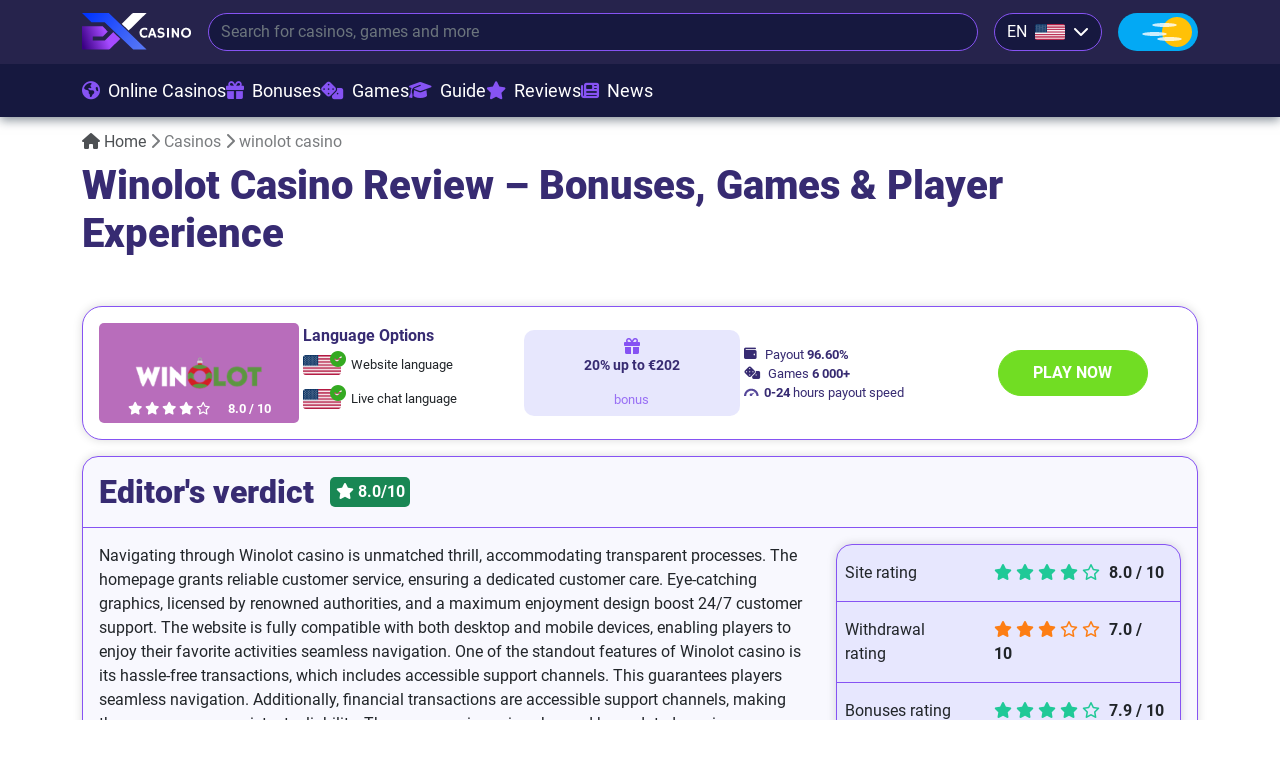

--- FILE ---
content_type: text/html; charset=UTF-8
request_url: https://ex.casino/casino/winolot-casino
body_size: 21023
content:
<!DOCTYPE html>
<html lang="en" dir="ltr" prefix="og: https://ogp.me/ns#">
	<head>
		<meta charset="utf-8" />
<meta name="description" content="◉ Experience top-tier gaming at winolot casino. Claim your welcome bonus and explore thousands of slots. 🎁 Fast withdrawals and 24/7 support await. ◉" />
<link rel="canonical" href="https://ex.casino/casino/winolot-casino" />
<meta name="MobileOptimized" content="width" />
<meta name="HandheldFriendly" content="true" />
<meta name="viewport" content="width=device-width, initial-scale=1.0" />
<link rel="alternate" hreflang="x-default" href="https://ex.casino/casino/winolot-casino" />
<link rel="alternate" hreflang="en-MM" href="https://ex.casino/casino/winolot-casino" />
<link rel="alternate" hreflang="en-TN" href="https://ex.casino/casino/winolot-casino" />
<link rel="alternate" hreflang="en-ID" href="https://ex.casino/casino/winolot-casino" />
<link rel="alternate" hreflang="en-PH" href="https://ex.casino/casino/winolot-casino" />
<link rel="alternate" hreflang="en-ZA" href="https://ex.casino/casino/winolot-casino" />
<link rel="alternate" hreflang="en-TH" href="https://ex.casino/casino/winolot-casino" />
<link rel="alternate" hreflang="en-MY" href="https://ex.casino/casino/winolot-casino" />
<link rel="alternate" hreflang="en-BD" href="https://ex.casino/casino/winolot-casino" />
<link rel="alternate" hreflang="en-CA" href="https://ex.casino/casino/winolot-casino" />
<link rel="alternate" hreflang="en-NZ" href="https://ex.casino/casino/winolot-casino" />
<link rel="alternate" hreflang="en-AU" href="https://ex.casino/casino/winolot-casino" />
<link rel="alternate" hreflang="es-MX" href="https://ex.casino/es/casino/winolot-casino" />
<link rel="alternate" hreflang="es-CO" href="https://ex.casino/es/casino/winolot-casino" />
<link rel="alternate" hreflang="es-AR" href="https://ex.casino/es/casino/winolot-casino" />
<link rel="alternate" hreflang="es-CL" href="https://ex.casino/es/casino/winolot-casino" />
<link rel="alternate" hreflang="es-PE" href="https://ex.casino/es/casino/winolot-casino" />
<link rel="alternate" hreflang="es-VE" href="https://ex.casino/es/casino/winolot-casino" />
<link rel="alternate" hreflang="en" href="https://ex.casino/casino/winolot-casino" />
<link rel="alternate" hreflang="es" href="https://ex.casino/es/casino/winolot-casino" />
<link rel="alternate" hreflang="ru" href="https://ex.casino/ru/casino/winolot-casino" />
<link rel="alternate" hreflang="pt-br" href="https://ex.casino/pt-br/casino/winolot-casino" />

			<title>winolot casino Review &amp; Ratings by Real Players 2026 - Ex Casino</title>
			<link rel="apple-touch-icon" sizes="180x180" href="/apple-touch-icon.png">
			<link rel="icon" type="image/png" sizes="32x32" href="/favicon-32x32.png">
			<link rel="icon" type="image/png" sizes="16x16" href="/favicon-16x16.png">
			<link rel="manifest" href="/site.webmanifest">
			<link rel="mask-icon" href="/safari-pinned-tab.svg" color="#5bbad5">
			<meta name="msapplication-TileColor" content="#26234c">
			<meta name="theme-color" content="#26234c">
			<link rel="stylesheet" media="all" href="/sites/default/files/css/css_G0Gsn0qdC_MfE8nb_uPljhbBeCPxP7JHycSJO1BVrQY.css?delta=0&amp;language=en&amp;theme=casino&amp;include=eJxVjmsOgzAMgy9U6JFQSiOWqW1QncK4_VgRQvtjJV8eNg4YZx8I7GaCFPVL0kBpgB1JynLToGqwSusNsMvK1cHIBCYzfKxtpTQ-xG3CO3zXMWtsiV0mKZ7e9Bl--H5WNPJ01ddG5X7lGrhOc4Nphu_NiylOmUv7n1HcuJ6-Z-QvifxThw" />

				
					
					<!-- Google tag (gtag.js) -->
<script async src="https://www.googletagmanager.com/gtag/js?id=G-1SEFPHXXD4"></script>
<script>
  window.dataLayer = window.dataLayer || [];
  function gtag(){dataLayer.push(arguments);}
  gtag('js', new Date());

  gtag('config', 'G-1SEFPHXXD4');
</script>
<script src="https://analytics.ahrefs.com/analytics.js" data-key="Fw0un8KV/04OknMK2ld7tQ" async></script>
				</head>
				<body class="path-node page-node-type-casino">
										<a href="#main-content" class="visually-hidden focusable skip-link">
						Skip to main content
					</a>
					
					  <div class="dialog-off-canvas-main-canvas" data-off-canvas-main-canvas>
    <div id="page-wrapper" class="page-wrapper">
	<div id="page">
		<header id="header" class="header fixed-top">
			<div class="top-header-wrap">
				<div class="container">
					<div class="top-header">
						<div class="logo-wrap">
							<a href="/" class="logo" title="EX.Casino - Guide for Online Casino"><img alt="EX.Casino - Guide for Online Casino" src="/sites/default/files/imgs/logo.svg"/></a>
						</div>
						<div class="search-header">
							<div class="input-group search-group">
								<input type="text" id="seacrhInput" class="form-control search-input" placeholder="Search for casinos, games and more" aria-label="Search"/>
							</div>
							<div id="search_content" class="search-content">
								<div class="search-query">
									<p class="h3">Start typing...</p>
								</div>
							</div>
							<div id="search_back" class="search-back"></div>
						</div>
												<div class="lang-menu-wrap">  <div>
    <div id="block-langblockmenu--2">
  
    
      
            <div class="d-flex align-items-center">
                <div class="dropdown locate-settings">
                    <a role="button" class="btn btn-lang" data-bs-toggle="dropdown" data-bs-auto-close="outside" aria-expanded="false">
                        <span class="me-2 text-up">en</span>
                        <img class="user-flag" src="https://flagcdn.com/w320/us.png" width="20" height="20" />
                        <span class="ms-2 arrow-down"><i class="fa-solid fa-chevron-down"></i></span>
                    </a>
                    <div class="dropdown-menu dropdown-menu-end">
                        <div class="locate-form">
                            <div class="mb-3 pos-r z-3" data-selector="option">
                                <label for="langSelect">Website Language</label>
                                <div class="selected-option"><p class="flex-icon"><span class="country-flag f24-gb"></span><label>English</label><span class="chevron"><i class="fa-solid fa-chevron-down"></i></span></p></div>
                                <div class="countries">
                                    <a href="https://ex.casino/casino/winolot-casino" class="flex-icon mb-2"><span class="country-flag f24-gb"></span><label>English</label></a>
                                    <a href="https://ex.casino/es/casino/winolot-casino" class="flex-icon mb-2"><span class="country-flag f24-es"></span><label>Spanish</label></a>
                                    <a href="https://ex.casino/pt-br/casino/winolot-casino" class="flex-icon mb-2"><span class="country-flag f24-br"></span><label>Portuguese</label></a>
                                    <a href="https://ex.casino/ru/casino/winolot-casino" class="flex-icon mb-2"><span class="country-flag f24-ru"></span><label>Russian</label></a>
                                </div>
                            </div>
                            <div class="mb-3 pos-r z-2" data-selector="option">
                                <label for="langSelect">Your Country of Residence</label>
                                <div class="selected-option"><p class="flex-icon" data-country="United States"><span class="country-flag f24-us"></span><label>United States</label><span class="chevron"><i class="fa-solid fa-chevron-down"></i></span></p></div>
                                <div class="countries">
                                    <div class="mb-2">
                                        <input name="filter" class="form-control form-control-sm" type="text" placeholder="Search/Country">
                                    </div>
                                    <p class="flex-icon" data-action="selectCountry" data-country="Afghanistan"><span class="country-flag f24-af"></span><label>Afghanistan</label></p><p class="flex-icon" data-action="selectCountry" data-country="Albania"><span class="country-flag f24-al"></span><label>Albania</label></p><p class="flex-icon" data-action="selectCountry" data-country="Algeria"><span class="country-flag f24-dz"></span><label>Algeria</label></p><p class="flex-icon" data-action="selectCountry" data-country="Andorra"><span class="country-flag f24-ad"></span><label>Andorra</label></p><p class="flex-icon" data-action="selectCountry" data-country="Angola"><span class="country-flag f24-ao"></span><label>Angola</label></p><p class="flex-icon" data-action="selectCountry" data-country="Antigua and Barbuda"><span class="country-flag f24-ag"></span><label>Antigua and Barbuda</label></p><p class="flex-icon" data-action="selectCountry" data-country="Argentina"><span class="country-flag f24-ar"></span><label>Argentina</label></p><p class="flex-icon" data-action="selectCountry" data-country="Armenia"><span class="country-flag f24-am"></span><label>Armenia</label></p><p class="flex-icon" data-action="selectCountry" data-country="Australia"><span class="country-flag f24-au"></span><label>Australia</label></p><p class="flex-icon" data-action="selectCountry" data-country="Austria"><span class="country-flag f24-at"></span><label>Austria</label></p><p class="flex-icon" data-action="selectCountry" data-country="Azerbaijan"><span class="country-flag f24-az"></span><label>Azerbaijan</label></p><p class="flex-icon" data-action="selectCountry" data-country="Bahamas"><span class="country-flag f24-bs"></span><label>Bahamas</label></p><p class="flex-icon" data-action="selectCountry" data-country="Bahrain"><span class="country-flag f24-bh"></span><label>Bahrain</label></p><p class="flex-icon" data-action="selectCountry" data-country="Bangladesh"><span class="country-flag f24-bd"></span><label>Bangladesh</label></p><p class="flex-icon" data-action="selectCountry" data-country="Barbados"><span class="country-flag f24-bb"></span><label>Barbados</label></p><p class="flex-icon" data-action="selectCountry" data-country="Belarus"><span class="country-flag f24-by"></span><label>Belarus</label></p><p class="flex-icon" data-action="selectCountry" data-country="Belgium"><span class="country-flag f24-be"></span><label>Belgium</label></p><p class="flex-icon" data-action="selectCountry" data-country="Belize"><span class="country-flag f24-bz"></span><label>Belize</label></p><p class="flex-icon" data-action="selectCountry" data-country="Benin"><span class="country-flag f24-bj"></span><label>Benin</label></p><p class="flex-icon" data-action="selectCountry" data-country="Bermuda"><span class="country-flag f24-bm"></span><label>Bermuda</label></p><p class="flex-icon" data-action="selectCountry" data-country="Bhutan"><span class="country-flag f24-bt"></span><label>Bhutan</label></p><p class="flex-icon" data-action="selectCountry" data-country="Bolivia"><span class="country-flag f24-bo"></span><label>Bolivia</label></p><p class="flex-icon" data-action="selectCountry" data-country="Bosnia and Herzegovina"><span class="country-flag f24-ba"></span><label>Bosnia and Herzegovina</label></p><p class="flex-icon" data-action="selectCountry" data-country="Botswana"><span class="country-flag f24-bw"></span><label>Botswana</label></p><p class="flex-icon" data-action="selectCountry" data-country="Brazil"><span class="country-flag f24-br"></span><label>Brazil</label></p><p class="flex-icon" data-action="selectCountry" data-country="Brunei"><span class="country-flag f24-bn"></span><label>Brunei</label></p><p class="flex-icon" data-action="selectCountry" data-country="Bulgaria"><span class="country-flag f24-bg"></span><label>Bulgaria</label></p><p class="flex-icon" data-action="selectCountry" data-country="Burkina Faso"><span class="country-flag f24-bf"></span><label>Burkina Faso</label></p><p class="flex-icon" data-action="selectCountry" data-country="Burundi"><span class="country-flag f24-bi"></span><label>Burundi</label></p><p class="flex-icon" data-action="selectCountry" data-country="Cambodia"><span class="country-flag f24-kh"></span><label>Cambodia</label></p><p class="flex-icon" data-action="selectCountry" data-country="Cameroon"><span class="country-flag f24-cm"></span><label>Cameroon</label></p><p class="flex-icon" data-action="selectCountry" data-country="Canada"><span class="country-flag f24-ca"></span><label>Canada</label></p><p class="flex-icon" data-action="selectCountry" data-country="Cape Verde"><span class="country-flag f24-cv"></span><label>Cape Verde</label></p><p class="flex-icon" data-action="selectCountry" data-country="Cayman Islands"><span class="country-flag f24-ky"></span><label>Cayman Islands</label></p><p class="flex-icon" data-action="selectCountry" data-country="Central African Republic"><span class="country-flag f24-cf"></span><label>Central African Republic</label></p><p class="flex-icon" data-action="selectCountry" data-country="Chad"><span class="country-flag f24-td"></span><label>Chad</label></p><p class="flex-icon" data-action="selectCountry" data-country="Chile"><span class="country-flag f24-cl"></span><label>Chile</label></p><p class="flex-icon" data-action="selectCountry" data-country="China"><span class="country-flag f24-cn"></span><label>China</label></p><p class="flex-icon" data-action="selectCountry" data-country="Colombia"><span class="country-flag f24-co"></span><label>Colombia</label></p><p class="flex-icon" data-action="selectCountry" data-country="Comoros"><span class="country-flag f24-km"></span><label>Comoros</label></p><p class="flex-icon" data-action="selectCountry" data-country="Congo"><span class="country-flag f24-cg"></span><label>Congo</label></p><p class="flex-icon" data-action="selectCountry" data-country="Congo, Democratic Republic"><span class="country-flag f24-cd"></span><label>Congo, Democratic Republic</label></p><p class="flex-icon" data-action="selectCountry" data-country="Cook Islands"><span class="country-flag f24-ck"></span><label>Cook Islands</label></p><p class="flex-icon" data-action="selectCountry" data-country="Costa Rica"><span class="country-flag f24-cr"></span><label>Costa Rica</label></p><p class="flex-icon" data-action="selectCountry" data-country="Cote dIvoire"><span class="country-flag f24-ci"></span><label>Cote dIvoire</label></p><p class="flex-icon" data-action="selectCountry" data-country="Croatia"><span class="country-flag f24-hr"></span><label>Croatia</label></p><p class="flex-icon" data-action="selectCountry" data-country="Cuba"><span class="country-flag f24-cu"></span><label>Cuba</label></p><p class="flex-icon" data-action="selectCountry" data-country="Curaçao"><span class="country-flag f24-cw"></span><label>Curaçao</label></p><p class="flex-icon" data-action="selectCountry" data-country="Cyprus"><span class="country-flag f24-cy"></span><label>Cyprus</label></p><p class="flex-icon" data-action="selectCountry" data-country="Czech Republic"><span class="country-flag f24-cz"></span><label>Czech Republic</label></p><p class="flex-icon" data-action="selectCountry" data-country="Denmark"><span class="country-flag f24-dk"></span><label>Denmark</label></p><p class="flex-icon" data-action="selectCountry" data-country="Djibouti"><span class="country-flag f24-dj"></span><label>Djibouti</label></p><p class="flex-icon" data-action="selectCountry" data-country="Dominica"><span class="country-flag f24-dm"></span><label>Dominica</label></p><p class="flex-icon" data-action="selectCountry" data-country="Dominican Republic"><span class="country-flag f24-do"></span><label>Dominican Republic</label></p><p class="flex-icon" data-action="selectCountry" data-country="Ecuador"><span class="country-flag f24-ec"></span><label>Ecuador</label></p><p class="flex-icon" data-action="selectCountry" data-country="Egypt"><span class="country-flag f24-eg"></span><label>Egypt</label></p><p class="flex-icon" data-action="selectCountry" data-country="El Salvador"><span class="country-flag f24-sv"></span><label>El Salvador</label></p><p class="flex-icon" data-action="selectCountry" data-country="Equatorial Guinea"><span class="country-flag f24-gq"></span><label>Equatorial Guinea</label></p><p class="flex-icon" data-action="selectCountry" data-country="Eritrea"><span class="country-flag f24-er"></span><label>Eritrea</label></p><p class="flex-icon" data-action="selectCountry" data-country="Estonia"><span class="country-flag f24-ee"></span><label>Estonia</label></p><p class="flex-icon" data-action="selectCountry" data-country="Ethiopia"><span class="country-flag f24-et"></span><label>Ethiopia</label></p><p class="flex-icon" data-action="selectCountry" data-country="Falkland Islands"><span class="country-flag f24-fk"></span><label>Falkland Islands</label></p><p class="flex-icon" data-action="selectCountry" data-country="Feroe"><span class="country-flag f24-fo"></span><label>Feroe</label></p><p class="flex-icon" data-action="selectCountry" data-country="Fiji"><span class="country-flag f24-fj"></span><label>Fiji</label></p><p class="flex-icon" data-action="selectCountry" data-country="Finland"><span class="country-flag f24-fi"></span><label>Finland</label></p><p class="flex-icon" data-action="selectCountry" data-country="France"><span class="country-flag f24-fr"></span><label>France</label></p><p class="flex-icon" data-action="selectCountry" data-country="French Guiana"><span class="country-flag f24-gf"></span><label>French Guiana</label></p><p class="flex-icon" data-action="selectCountry" data-country="French Polynesia"><span class="country-flag f24-pf"></span><label>French Polynesia</label></p><p class="flex-icon" data-action="selectCountry" data-country="Gabon"><span class="country-flag f24-ga"></span><label>Gabon</label></p><p class="flex-icon" data-action="selectCountry" data-country="Gambia, The"><span class="country-flag f24-gm"></span><label>Gambia, The</label></p><p class="flex-icon" data-action="selectCountry" data-country="Georgia"><span class="country-flag f24-ge"></span><label>Georgia</label></p><p class="flex-icon" data-action="selectCountry" data-country="Germany"><span class="country-flag f24-de"></span><label>Germany</label></p><p class="flex-icon" data-action="selectCountry" data-country="Ghana"><span class="country-flag f24-gh"></span><label>Ghana</label></p><p class="flex-icon" data-action="selectCountry" data-country="Gibraltar"><span class="country-flag f24-gi"></span><label>Gibraltar</label></p><p class="flex-icon" data-action="selectCountry" data-country="Greece"><span class="country-flag f24-gr"></span><label>Greece</label></p><p class="flex-icon" data-action="selectCountry" data-country="Greenland"><span class="country-flag f24-gl"></span><label>Greenland</label></p><p class="flex-icon" data-action="selectCountry" data-country="Grenada"><span class="country-flag f24-gd"></span><label>Grenada</label></p><p class="flex-icon" data-action="selectCountry" data-country="Guadeloupe"><span class="country-flag f24-gp"></span><label>Guadeloupe</label></p><p class="flex-icon" data-action="selectCountry" data-country="Guam"><span class="country-flag f24-gu"></span><label>Guam</label></p><p class="flex-icon" data-action="selectCountry" data-country="Guatemala"><span class="country-flag f24-gt"></span><label>Guatemala</label></p><p class="flex-icon" data-action="selectCountry" data-country="Guernsey"><span class="country-flag f24-gg"></span><label>Guernsey</label></p><p class="flex-icon" data-action="selectCountry" data-country="Guinea"><span class="country-flag f24-gn"></span><label>Guinea</label></p><p class="flex-icon" data-action="selectCountry" data-country="Guinea Bissau"><span class="country-flag f24-gw"></span><label>Guinea Bissau</label></p><p class="flex-icon" data-action="selectCountry" data-country="Guyana"><span class="country-flag f24-gy"></span><label>Guyana</label></p><p class="flex-icon" data-action="selectCountry" data-country="Haiti"><span class="country-flag f24-ht"></span><label>Haiti</label></p><p class="flex-icon" data-action="selectCountry" data-country="Holy See"><span class="country-flag f24-va"></span><label>Holy See</label></p><p class="flex-icon" data-action="selectCountry" data-country="Honduras"><span class="country-flag f24-hn"></span><label>Honduras</label></p><p class="flex-icon" data-action="selectCountry" data-country="Hong Kong"><span class="country-flag f24-hk"></span><label>Hong Kong</label></p><p class="flex-icon" data-action="selectCountry" data-country="Hungary"><span class="country-flag f24-hu"></span><label>Hungary</label></p><p class="flex-icon" data-action="selectCountry" data-country="Iceland"><span class="country-flag f24-is"></span><label>Iceland</label></p><p class="flex-icon" data-action="selectCountry" data-country="India"><span class="country-flag f24-in"></span><label>India</label></p><p class="flex-icon" data-action="selectCountry" data-country="Indonesia"><span class="country-flag f24-id"></span><label>Indonesia</label></p><p class="flex-icon" data-action="selectCountry" data-country="Iran"><span class="country-flag f24-ir"></span><label>Iran</label></p><p class="flex-icon" data-action="selectCountry" data-country="Iraq"><span class="country-flag f24-iq"></span><label>Iraq</label></p><p class="flex-icon" data-action="selectCountry" data-country="Ireland"><span class="country-flag f24-ie"></span><label>Ireland</label></p><p class="flex-icon" data-action="selectCountry" data-country="Isle of Man"><span class="country-flag f24-im"></span><label>Isle of Man</label></p><p class="flex-icon" data-action="selectCountry" data-country="Israel"><span class="country-flag f24-il"></span><label>Israel</label></p><p class="flex-icon" data-action="selectCountry" data-country="Italy"><span class="country-flag f24-it"></span><label>Italy</label></p><p class="flex-icon" data-action="selectCountry" data-country="Jamaica"><span class="country-flag f24-jm"></span><label>Jamaica</label></p><p class="flex-icon" data-action="selectCountry" data-country="Japan"><span class="country-flag f24-jp"></span><label>Japan</label></p><p class="flex-icon" data-action="selectCountry" data-country="Jersey"><span class="country-flag f24-je"></span><label>Jersey</label></p><p class="flex-icon" data-action="selectCountry" data-country="Jordan"><span class="country-flag f24-jo"></span><label>Jordan</label></p><p class="flex-icon" data-action="selectCountry" data-country="Kazakhstan"><span class="country-flag f24-kz"></span><label>Kazakhstan</label></p><p class="flex-icon" data-action="selectCountry" data-country="Kenya"><span class="country-flag f24-ke"></span><label>Kenya</label></p><p class="flex-icon" data-action="selectCountry" data-country="Kiribati"><span class="country-flag f24-ki"></span><label>Kiribati</label></p><p class="flex-icon" data-action="selectCountry" data-country="Kuwait"><span class="country-flag f24-kw"></span><label>Kuwait</label></p><p class="flex-icon" data-action="selectCountry" data-country="Kyrgyzstan"><span class="country-flag f24-kg"></span><label>Kyrgyzstan</label></p><p class="flex-icon" data-action="selectCountry" data-country="Laos"><span class="country-flag f24-la"></span><label>Laos</label></p><p class="flex-icon" data-action="selectCountry" data-country="Latvia"><span class="country-flag f24-lv"></span><label>Latvia</label></p><p class="flex-icon" data-action="selectCountry" data-country="Lebanon"><span class="country-flag f24-lb"></span><label>Lebanon</label></p><p class="flex-icon" data-action="selectCountry" data-country="Lesotho"><span class="country-flag f24-ls"></span><label>Lesotho</label></p><p class="flex-icon" data-action="selectCountry" data-country="Liberia"><span class="country-flag f24-lr"></span><label>Liberia</label></p><p class="flex-icon" data-action="selectCountry" data-country="Libya"><span class="country-flag f24-ly"></span><label>Libya</label></p><p class="flex-icon" data-action="selectCountry" data-country="Liechtenstein"><span class="country-flag f24-li"></span><label>Liechtenstein</label></p><p class="flex-icon" data-action="selectCountry" data-country="Lithuania"><span class="country-flag f24-lt"></span><label>Lithuania</label></p><p class="flex-icon" data-action="selectCountry" data-country="Luxembourg"><span class="country-flag f24-lu"></span><label>Luxembourg</label></p><p class="flex-icon" data-action="selectCountry" data-country="Macao"><span class="country-flag f24-mo"></span><label>Macao</label></p><p class="flex-icon" data-action="selectCountry" data-country="Macedonia"><span class="country-flag f24-mk"></span><label>Macedonia</label></p><p class="flex-icon" data-action="selectCountry" data-country="Madagascar"><span class="country-flag f24-mg"></span><label>Madagascar</label></p><p class="flex-icon" data-action="selectCountry" data-country="Malawi"><span class="country-flag f24-mw"></span><label>Malawi</label></p><p class="flex-icon" data-action="selectCountry" data-country="Malaysia"><span class="country-flag f24-my"></span><label>Malaysia</label></p><p class="flex-icon" data-action="selectCountry" data-country="Maldives"><span class="country-flag f24-mv"></span><label>Maldives</label></p><p class="flex-icon" data-action="selectCountry" data-country="Mali"><span class="country-flag f24-ml"></span><label>Mali</label></p><p class="flex-icon" data-action="selectCountry" data-country="Malta"><span class="country-flag f24-mt"></span><label>Malta</label></p><p class="flex-icon" data-action="selectCountry" data-country="Martinique"><span class="country-flag f24-mq"></span><label>Martinique</label></p><p class="flex-icon" data-action="selectCountry" data-country="Mauritania"><span class="country-flag f24-mr"></span><label>Mauritania</label></p><p class="flex-icon" data-action="selectCountry" data-country="Mauritius"><span class="country-flag f24-mu"></span><label>Mauritius</label></p><p class="flex-icon" data-action="selectCountry" data-country="Mayotte"><span class="country-flag f24-yt"></span><label>Mayotte</label></p><p class="flex-icon" data-action="selectCountry" data-country="Mexico"><span class="country-flag f24-mx"></span><label>Mexico</label></p><p class="flex-icon" data-action="selectCountry" data-country="Moldova"><span class="country-flag f24-md"></span><label>Moldova</label></p><p class="flex-icon" data-action="selectCountry" data-country="Monaco"><span class="country-flag f24-mc"></span><label>Monaco</label></p><p class="flex-icon" data-action="selectCountry" data-country="Mongolia"><span class="country-flag f24-mn"></span><label>Mongolia</label></p><p class="flex-icon" data-action="selectCountry" data-country="Montenegro"><span class="country-flag f24-me"></span><label>Montenegro</label></p><p class="flex-icon" data-action="selectCountry" data-country="Montserrat"><span class="country-flag f24-ms"></span><label>Montserrat</label></p><p class="flex-icon" data-action="selectCountry" data-country="Morocco"><span class="country-flag f24-ma"></span><label>Morocco</label></p><p class="flex-icon" data-action="selectCountry" data-country="Mozambique"><span class="country-flag f24-mz"></span><label>Mozambique</label></p><p class="flex-icon" data-action="selectCountry" data-country="Myanmar"><span class="country-flag f24-mm"></span><label>Myanmar</label></p><p class="flex-icon" data-action="selectCountry" data-country="Namibia"><span class="country-flag f24-na"></span><label>Namibia</label></p><p class="flex-icon" data-action="selectCountry" data-country="Nauru"><span class="country-flag f24-nr"></span><label>Nauru</label></p><p class="flex-icon" data-action="selectCountry" data-country="Nepal"><span class="country-flag f24-np"></span><label>Nepal</label></p><p class="flex-icon" data-action="selectCountry" data-country="Netherlands"><span class="country-flag f24-nl"></span><label>Netherlands</label></p><p class="flex-icon" data-action="selectCountry" data-country="New Caledonia"><span class="country-flag f24-nc"></span><label>New Caledonia</label></p><p class="flex-icon" data-action="selectCountry" data-country="New Zealand"><span class="country-flag f24-nz"></span><label>New Zealand</label></p><p class="flex-icon" data-action="selectCountry" data-country="Nicaragua"><span class="country-flag f24-ni"></span><label>Nicaragua</label></p><p class="flex-icon" data-action="selectCountry" data-country="Niger"><span class="country-flag f24-ne"></span><label>Niger</label></p><p class="flex-icon" data-action="selectCountry" data-country="Nigeria"><span class="country-flag f24-ng"></span><label>Nigeria</label></p><p class="flex-icon" data-action="selectCountry" data-country="Niue"><span class="country-flag f24-nu"></span><label>Niue</label></p><p class="flex-icon" data-action="selectCountry" data-country="Norfolk Island"><span class="country-flag f24-nf"></span><label>Norfolk Island</label></p><p class="flex-icon" data-action="selectCountry" data-country="North Korea"><span class="country-flag f24-kp"></span><label>North Korea</label></p><p class="flex-icon" data-action="selectCountry" data-country="Norway"><span class="country-flag f24-no"></span><label>Norway</label></p><p class="flex-icon" data-action="selectCountry" data-country="Oman"><span class="country-flag f24-om"></span><label>Oman</label></p><p class="flex-icon" data-action="selectCountry" data-country="Pakistan"><span class="country-flag f24-pk"></span><label>Pakistan</label></p><p class="flex-icon" data-action="selectCountry" data-country="Palau"><span class="country-flag f24-pw"></span><label>Palau</label></p><p class="flex-icon" data-action="selectCountry" data-country="Panama"><span class="country-flag f24-pa"></span><label>Panama</label></p><p class="flex-icon" data-action="selectCountry" data-country="Papua New Guinea"><span class="country-flag f24-pg"></span><label>Papua New Guinea</label></p><p class="flex-icon" data-action="selectCountry" data-country="Paraguay"><span class="country-flag f24-py"></span><label>Paraguay</label></p><p class="flex-icon" data-action="selectCountry" data-country="Peru"><span class="country-flag f24-pe"></span><label>Peru</label></p><p class="flex-icon" data-action="selectCountry" data-country="Philippines"><span class="country-flag f24-ph"></span><label>Philippines</label></p><p class="flex-icon" data-action="selectCountry" data-country="Pitcairn Islands"><span class="country-flag f24-pn"></span><label>Pitcairn Islands</label></p><p class="flex-icon" data-action="selectCountry" data-country="Poland"><span class="country-flag f24-pl"></span><label>Poland</label></p><p class="flex-icon" data-action="selectCountry" data-country="Portugal"><span class="country-flag f24-pt"></span><label>Portugal</label></p><p class="flex-icon" data-action="selectCountry" data-country="Puerto Rico"><span class="country-flag f24-pr"></span><label>Puerto Rico</label></p><p class="flex-icon" data-action="selectCountry" data-country="Qatar"><span class="country-flag f24-qa"></span><label>Qatar</label></p><p class="flex-icon" data-action="selectCountry" data-country="Reunion"><span class="country-flag f24-re"></span><label>Reunion</label></p><p class="flex-icon" data-action="selectCountry" data-country="Romania"><span class="country-flag f24-ro"></span><label>Romania</label></p><p class="flex-icon" data-action="selectCountry" data-country="Russia"><span class="country-flag f24-ru"></span><label>Russia</label></p><p class="flex-icon" data-action="selectCountry" data-country="Rwanda"><span class="country-flag f24-rw"></span><label>Rwanda</label></p><p class="flex-icon" data-action="selectCountry" data-country="San Marino"><span class="country-flag f24-sm"></span><label>San Marino</label></p><p class="flex-icon" data-action="selectCountry" data-country="Saudi Arabia"><span class="country-flag f24-sa"></span><label>Saudi Arabia</label></p><p class="flex-icon" data-action="selectCountry" data-country="Senegal"><span class="country-flag f24-sn"></span><label>Senegal</label></p><p class="flex-icon" data-action="selectCountry" data-country="Serbia"><span class="country-flag f24-rs"></span><label>Serbia</label></p><p class="flex-icon" data-action="selectCountry" data-country="Seychelles"><span class="country-flag f24-sc"></span><label>Seychelles</label></p><p class="flex-icon" data-action="selectCountry" data-country="Sierra Leone"><span class="country-flag f24-sl"></span><label>Sierra Leone</label></p><p class="flex-icon" data-action="selectCountry" data-country="Singapore"><span class="country-flag f24-sg"></span><label>Singapore</label></p><p class="flex-icon" data-action="selectCountry" data-country="Slovakia"><span class="country-flag f24-sk"></span><label>Slovakia</label></p><p class="flex-icon" data-action="selectCountry" data-country="Slovenia"><span class="country-flag f24-si"></span><label>Slovenia</label></p><p class="flex-icon" data-action="selectCountry" data-country="Solomon Islands"><span class="country-flag f24-sb"></span><label>Solomon Islands</label></p><p class="flex-icon" data-action="selectCountry" data-country="Somalia"><span class="country-flag f24-so"></span><label>Somalia</label></p><p class="flex-icon" data-action="selectCountry" data-country="South Africa"><span class="country-flag f24-za"></span><label>South Africa</label></p><p class="flex-icon" data-action="selectCountry" data-country="South Korea"><span class="country-flag f24-kr"></span><label>South Korea</label></p><p class="flex-icon" data-action="selectCountry" data-country="South Sudan"><span class="country-flag f24-ss"></span><label>South Sudan</label></p><p class="flex-icon" data-action="selectCountry" data-country="Spain"><span class="country-flag f24-es"></span><label>Spain</label></p><p class="flex-icon" data-action="selectCountry" data-country="Sri Lanka"><span class="country-flag f24-lk"></span><label>Sri Lanka</label></p><p class="flex-icon" data-action="selectCountry" data-country="Sudan"><span class="country-flag f24-sd"></span><label>Sudan</label></p><p class="flex-icon" data-action="selectCountry" data-country="Suriname"><span class="country-flag f24-sr"></span><label>Suriname</label></p><p class="flex-icon" data-action="selectCountry" data-country="Swaziland"><span class="country-flag f24-sz"></span><label>Swaziland</label></p><p class="flex-icon" data-action="selectCountry" data-country="Sweden"><span class="country-flag f24-se"></span><label>Sweden</label></p><p class="flex-icon" data-action="selectCountry" data-country="Switzerland"><span class="country-flag f24-ch"></span><label>Switzerland</label></p><p class="flex-icon" data-action="selectCountry" data-country="Syria"><span class="country-flag f24-sy"></span><label>Syria</label></p><p class="flex-icon" data-action="selectCountry" data-country="Taiwan"><span class="country-flag f24-tw"></span><label>Taiwan</label></p><p class="flex-icon" data-action="selectCountry" data-country="Tajikistan"><span class="country-flag f24-tj"></span><label>Tajikistan</label></p><p class="flex-icon" data-action="selectCountry" data-country="Tanzania"><span class="country-flag f24-tz"></span><label>Tanzania</label></p><p class="flex-icon" data-action="selectCountry" data-country="Thailand"><span class="country-flag f24-th"></span><label>Thailand</label></p><p class="flex-icon" data-action="selectCountry" data-country="Timor-Leste"><span class="country-flag f24-tl"></span><label>Timor-Leste</label></p><p class="flex-icon" data-action="selectCountry" data-country="Togo"><span class="country-flag f24-tg"></span><label>Togo</label></p><p class="flex-icon" data-action="selectCountry" data-country="Tokelau"><span class="country-flag f24-tk"></span><label>Tokelau</label></p><p class="flex-icon" data-action="selectCountry" data-country="Tonga"><span class="country-flag f24-to"></span><label>Tonga</label></p><p class="flex-icon" data-action="selectCountry" data-country="Trinidad and Tobago"><span class="country-flag f24-tt"></span><label>Trinidad and Tobago</label></p><p class="flex-icon" data-action="selectCountry" data-country="Tunisia"><span class="country-flag f24-tn"></span><label>Tunisia</label></p><p class="flex-icon" data-action="selectCountry" data-country="Turkey"><span class="country-flag f24-tr"></span><label>Turkey</label></p><p class="flex-icon" data-action="selectCountry" data-country="Turkmenistan"><span class="country-flag f24-tm"></span><label>Turkmenistan</label></p><p class="flex-icon" data-action="selectCountry" data-country="Tuvalu"><span class="country-flag f24-tv"></span><label>Tuvalu</label></p><p class="flex-icon" data-action="selectCountry" data-country="Uganda"><span class="country-flag f24-ug"></span><label>Uganda</label></p><p class="flex-icon" data-action="selectCountry" data-country="Ukraine"><span class="country-flag f24-ua"></span><label>Ukraine</label></p><p class="flex-icon" data-action="selectCountry" data-country="United Arab Emirates"><span class="country-flag f24-ae"></span><label>United Arab Emirates</label></p><p class="flex-icon" data-action="selectCountry" data-country="United Kingdom"><span class="country-flag f24-gb"></span><label>United Kingdom</label></p><p class="flex-icon" data-action="selectCountry" data-country="United States"><span class="country-flag f24-us"></span><label>United States</label></p><p class="flex-icon" data-action="selectCountry" data-country="Uruguay"><span class="country-flag f24-uy"></span><label>Uruguay</label></p><p class="flex-icon" data-action="selectCountry" data-country="Uzbekistan"><span class="country-flag f24-uz"></span><label>Uzbekistan</label></p><p class="flex-icon" data-action="selectCountry" data-country="Vanuatu"><span class="country-flag f24-vu"></span><label>Vanuatu</label></p><p class="flex-icon" data-action="selectCountry" data-country="Venezuela"><span class="country-flag f24-ve"></span><label>Venezuela</label></p><p class="flex-icon" data-action="selectCountry" data-country="Vietnam"><span class="country-flag f24-vn"></span><label>Vietnam</label></p><p class="flex-icon" data-action="selectCountry" data-country="Virgin islands"><span class="country-flag f24-vi"></span><label>Virgin islands</label></p><p class="flex-icon" data-action="selectCountry" data-country="Western Sahara"><span class="country-flag f24-eh"></span><label>Western Sahara</label></p><p class="flex-icon" data-action="selectCountry" data-country="Yemen"><span class="country-flag f24-ye"></span><label>Yemen</label></p><p class="flex-icon" data-action="selectCountry" data-country="Zambia"><span class="country-flag f24-zm"></span><label>Zambia</label></p><p class="flex-icon" data-action="selectCountry" data-country="Zimbabwe"><span class="country-flag f24-zw"></span><label>Zimbabwe</label></p>
                                </div>
                            </div>
                            <div class="mb-3 pos-r z-1" data-selector="option">
                                <label>Site currency</label>
                                <div class="selected-option" data-selector="activeCurrency">
                                    <p class="flex-icon" data-value="USD"><label>USD | US dollar</label><span class="chevron"><i class="fa-solid fa-chevron-down"></i></span></p>
                                </div>
                                <div class="countries">
                                    <div class="mb-2">
                                        <input name="filter" class="form-control form-control-sm" type="text" placeholder="Search/Currency">
                                    </div>
                                    <p class="flex-icon" data-action="selectCurrency" data-value="ADA"><label>ADA | Cardano</label></p><p class="flex-icon" data-action="selectCurrency" data-value="ADK"><label>ADK | Aidos Kuneen</label></p><p class="flex-icon" data-action="selectCurrency" data-value="AED"><label>AED | Emirati dirham</label></p><p class="flex-icon" data-action="selectCurrency" data-value="AFN"><label>AFN | Afghan afghani</label></p><p class="flex-icon" data-action="selectCurrency" data-value="ALGO"><label>ALGO | Algorand</label></p><p class="flex-icon" data-action="selectCurrency" data-value="ALL"><label>ALL | Albanian lek</label></p><p class="flex-icon" data-action="selectCurrency" data-value="AMD"><label>AMD | Armenian dram</label></p><p class="flex-icon" data-action="selectCurrency" data-value="ANG"><label>ANG | Netherlands Antillean guilder</label></p><p class="flex-icon" data-action="selectCurrency" data-value="AOA"><label>AOA | Angolan kwanza</label></p><p class="flex-icon" data-action="selectCurrency" data-value="ARS"><label>ARS | Argentine peso</label></p><p class="flex-icon" data-action="selectCurrency" data-value="AUD"><label>AUD | Australian dollar</label></p><p class="flex-icon" data-action="selectCurrency" data-value="AWG"><label>AWG | Aruban florin</label></p><p class="flex-icon" data-action="selectCurrency" data-value="AZN"><label>AZN | Azerbaijani New manat</label></p><p class="flex-icon" data-action="selectCurrency" data-value="BAM"><label>BAM | Bosnian Convertible marka</label></p><p class="flex-icon" data-action="selectCurrency" data-value="BBD"><label>BBD | Barbadian dollar</label></p><p class="flex-icon" data-action="selectCurrency" data-value="BCH"><label>BCH | Bitcoin Cash</label></p><p class="flex-icon" data-action="selectCurrency" data-value="BDT"><label>BDT | Bangladeshi taka</label></p><p class="flex-icon" data-action="selectCurrency" data-value="BGN"><label>BGN | Bulgarian lev</label></p><p class="flex-icon" data-action="selectCurrency" data-value="BHD"><label>BHD | Bahraini dinar</label></p><p class="flex-icon" data-action="selectCurrency" data-value="BIF"><label>BIF | Burundian franc</label></p><p class="flex-icon" data-action="selectCurrency" data-value="BMD"><label>BMD | Bermudian dollar</label></p><p class="flex-icon" data-action="selectCurrency" data-value="BNB"><label>BNB | Binance Coin</label></p><p class="flex-icon" data-action="selectCurrency" data-value="BND"><label>BND | Brunei dollar</label></p><p class="flex-icon" data-action="selectCurrency" data-value="BOB"><label>BOB | Bolivian boliviano</label></p><p class="flex-icon" data-action="selectCurrency" data-value="BRL"><label>BRL | Brazilian real</label></p><p class="flex-icon" data-action="selectCurrency" data-value="BSD"><label>BSD | Bahamian dollar</label></p><p class="flex-icon" data-action="selectCurrency" data-value="BST"><label>BST | BlockStamp</label></p><p class="flex-icon" data-action="selectCurrency" data-value="BSV"><label>BSV | Bitcoin SV</label></p><p class="flex-icon" data-action="selectCurrency" data-value="BTC"><label>BTC | Bitcoin</label></p><p class="flex-icon" data-action="selectCurrency" data-value="BTG"><label>BTG | Bitcoin gold</label></p><p class="flex-icon" data-action="selectCurrency" data-value="BTS"><label>BTS | BitShares</label></p><p class="flex-icon" data-action="selectCurrency" data-value="BWP"><label>BWP | Botswana pula</label></p><p class="flex-icon" data-action="selectCurrency" data-value="BYR"><label>BYR | Belarusian ruble</label></p><p class="flex-icon" data-action="selectCurrency" data-value="BZD"><label>BZD | Belizean dollar</label></p><p class="flex-icon" data-action="selectCurrency" data-value="CAD"><label>CAD | Canadian dollar</label></p><p class="flex-icon" data-action="selectCurrency" data-value="CDF"><label>CDF | Congolese franc</label></p><p class="flex-icon" data-action="selectCurrency" data-value="CHF"><label>CHF | Swiss franc</label></p><p class="flex-icon" data-action="selectCurrency" data-value="CLP"><label>CLP | Chilean peso</label></p><p class="flex-icon" data-action="selectCurrency" data-value="CNY"><label>CNY | Chinese yuan renminbi</label></p><p class="flex-icon" data-action="selectCurrency" data-value="COP"><label>COP | Colombian peso</label></p><p class="flex-icon" data-action="selectCurrency" data-value="CRC"><label>CRC | Costa Rican colón</label></p><p class="flex-icon" data-action="selectCurrency" data-value="CUC"><label>CUC | Cuban convertible peso</label></p><p class="flex-icon" data-action="selectCurrency" data-value="CUP"><label>CUP | Cuban peso</label></p><p class="flex-icon" data-action="selectCurrency" data-value="CVE"><label>CVE | Cape Verdean escudo</label></p><p class="flex-icon" data-action="selectCurrency" data-value="CZK"><label>CZK | Czech koruna</label></p><p class="flex-icon" data-action="selectCurrency" data-value="DGB"><label>DGB | DigiByte</label></p><p class="flex-icon" data-action="selectCurrency" data-value="DJF"><label>DJF | Djiboutian franc</label></p><p class="flex-icon" data-action="selectCurrency" data-value="DKK"><label>DKK | Danish krone</label></p><p class="flex-icon" data-action="selectCurrency" data-value="DOP"><label>DOP | Dominican peso</label></p><p class="flex-icon" data-action="selectCurrency" data-value="DSH"><label>DSH | Dashcoin</label></p><p class="flex-icon" data-action="selectCurrency" data-value="DZD"><label>DZD | Algerian dinar</label></p><p class="flex-icon" data-action="selectCurrency" data-value="EDG"><label>EDG | Edgeless</label></p><p class="flex-icon" data-action="selectCurrency" data-value="EGP"><label>EGP | Egyptian pound</label></p><p class="flex-icon" data-action="selectCurrency" data-value="EON"><label>EON | EOS Network</label></p><p class="flex-icon" data-action="selectCurrency" data-value="EOS"><label>EOS | EOS.IO</label></p><p class="flex-icon" data-action="selectCurrency" data-value="ERN"><label>ERN | Eritrean nakfa</label></p><p class="flex-icon" data-action="selectCurrency" data-value="ETB"><label>ETB | Ethiopian birr</label></p><p class="flex-icon" data-action="selectCurrency" data-value="ETC"><label>ETC | Ethereum Classic</label></p><p class="flex-icon" data-action="selectCurrency" data-value="ETH"><label>ETH | Ethereum</label></p><p class="flex-icon" data-action="selectCurrency" data-value="EUR"><label>EUR | Euro</label></p><p class="flex-icon" data-action="selectCurrency" data-value="FJD"><label>FJD | Fijian dollar</label></p><p class="flex-icon" data-action="selectCurrency" data-value="FKP"><label>FKP | Falkland Islands pound</label></p><p class="flex-icon" data-action="selectCurrency" data-value="FUN"><label>FUN | FunFair</label></p><p class="flex-icon" data-action="selectCurrency" data-value="GBP"><label>GBP | British pound</label></p><p class="flex-icon" data-action="selectCurrency" data-value="GEL"><label>GEL | Georgian lari</label></p><p class="flex-icon" data-action="selectCurrency" data-value="GHC"><label>GHC | Ghanaian cedi</label></p><p class="flex-icon" data-action="selectCurrency" data-value="GHS"><label>GHS | Ghanaian cedi</label></p><p class="flex-icon" data-action="selectCurrency" data-value="GIP"><label>GIP | Gibraltar pound</label></p><p class="flex-icon" data-action="selectCurrency" data-value="GMD"><label>GMD | Gambian dalasi</label></p><p class="flex-icon" data-action="selectCurrency" data-value="GNF"><label>GNF | Guinean franc</label></p><p class="flex-icon" data-action="selectCurrency" data-value="GTQ"><label>GTQ | Guatemalan quetzal</label></p><p class="flex-icon" data-action="selectCurrency" data-value="GYD"><label>GYD | Guyanese dollar</label></p><p class="flex-icon" data-action="selectCurrency" data-value="HKD"><label>HKD | Hong Kong dollar</label></p><p class="flex-icon" data-action="selectCurrency" data-value="HNL"><label>HNL | Honduran lempira</label></p><p class="flex-icon" data-action="selectCurrency" data-value="HRK"><label>HRK | Croatian kuna</label></p><p class="flex-icon" data-action="selectCurrency" data-value="HTG"><label>HTG | Haitian gourde</label></p><p class="flex-icon" data-action="selectCurrency" data-value="HUF"><label>HUF | Hungarian forint</label></p><p class="flex-icon" data-action="selectCurrency" data-value="IDR"><label>IDR | Indonesian rupiah</label></p><p class="flex-icon" data-action="selectCurrency" data-value="ILS"><label>ILS | Israeli shekel</label></p><p class="flex-icon" data-action="selectCurrency" data-value="INR"><label>INR | Indian rupee</label></p><p class="flex-icon" data-action="selectCurrency" data-value="IQD"><label>IQD | Iraqi dinar</label></p><p class="flex-icon" data-action="selectCurrency" data-value="IRR"><label>IRR | Iranian rial</label></p><p class="flex-icon" data-action="selectCurrency" data-value="ISK"><label>ISK | Icelandic krona</label></p><p class="flex-icon" data-action="selectCurrency" data-value="JAMON"><label>JAMON | Jamon</label></p><p class="flex-icon" data-action="selectCurrency" data-value="JMD"><label>JMD | Jamaican dollar</label></p><p class="flex-icon" data-action="selectCurrency" data-value="JOD"><label>JOD | Jordanian dinar</label></p><p class="flex-icon" data-action="selectCurrency" data-value="JPY"><label>JPY | Japanese yen</label></p><p class="flex-icon" data-action="selectCurrency" data-value="KES"><label>KES | Kenyan shilling</label></p><p class="flex-icon" data-action="selectCurrency" data-value="KGS"><label>KGS | Kyrgyzstani som</label></p><p class="flex-icon" data-action="selectCurrency" data-value="KHR"><label>KHR | Cambodian riel</label></p><p class="flex-icon" data-action="selectCurrency" data-value="KMF"><label>KMF | Comorian franc</label></p><p class="flex-icon" data-action="selectCurrency" data-value="KPW"><label>KPW | North Korean won</label></p><p class="flex-icon" data-action="selectCurrency" data-value="KRW"><label>KRW | South Korean won</label></p><p class="flex-icon" data-action="selectCurrency" data-value="KWD"><label>KWD | Kuwaiti dinar</label></p><p class="flex-icon" data-action="selectCurrency" data-value="KYD"><label>KYD | Cayman Islands dollar</label></p><p class="flex-icon" data-action="selectCurrency" data-value="KZT"><label>KZT | Kazakhstani tenge</label></p><p class="flex-icon" data-action="selectCurrency" data-value="LAK"><label>LAK | Lao kip</label></p><p class="flex-icon" data-action="selectCurrency" data-value="LBP"><label>LBP | Lebanese pound</label></p><p class="flex-icon" data-action="selectCurrency" data-value="LINK"><label>LINK | Chainlink</label></p><p class="flex-icon" data-action="selectCurrency" data-value="LKR"><label>LKR | Sri Lankan rupee</label></p><p class="flex-icon" data-action="selectCurrency" data-value="LRD"><label>LRD | Liberian dollar</label></p><p class="flex-icon" data-action="selectCurrency" data-value="LSL"><label>LSL | Lesotho loti</label></p><p class="flex-icon" data-action="selectCurrency" data-value="LTC"><label>LTC | Litecoin</label></p><p class="flex-icon" data-action="selectCurrency" data-value="LYD"><label>LYD | Libyan dinar</label></p><p class="flex-icon" data-action="selectCurrency" data-value="MAD"><label>MAD | Moroccan dirham</label></p><p class="flex-icon" data-action="selectCurrency" data-value="MDL"><label>MDL | Moldovan leu</label></p><p class="flex-icon" data-action="selectCurrency" data-value="MGA"><label>MGA | Malagasy ariary</label></p><p class="flex-icon" data-action="selectCurrency" data-value="MKD"><label>MKD | North Macedonian denar</label></p><p class="flex-icon" data-action="selectCurrency" data-value="MMK"><label>MMK | Myanmar kyat</label></p><p class="flex-icon" data-action="selectCurrency" data-value="MNT"><label>MNT | Mongolian tögrög</label></p><p class="flex-icon" data-action="selectCurrency" data-value="MOP"><label>MOP | Macanese pataca</label></p><p class="flex-icon" data-action="selectCurrency" data-value="MRU"><label>MRU | Mauritanian ouguiya</label></p><p class="flex-icon" data-action="selectCurrency" data-value="MUR"><label>MUR | Mauritian rupee</label></p><p class="flex-icon" data-action="selectCurrency" data-value="MVR"><label>MVR | Maldivian rufiyaa</label></p><p class="flex-icon" data-action="selectCurrency" data-value="MWK"><label>MWK | Malawian kwacha</label></p><p class="flex-icon" data-action="selectCurrency" data-value="MXN"><label>MXN | Mexican peso</label></p><p class="flex-icon" data-action="selectCurrency" data-value="MYR"><label>MYR | Malaysian ringgit</label></p><p class="flex-icon" data-action="selectCurrency" data-value="MZN"><label>MZN | Mozambican metical</label></p><p class="flex-icon" data-action="selectCurrency" data-value="NAD"><label>NAD | Namibian dollar</label></p><p class="flex-icon" data-action="selectCurrency" data-value="NEO"><label>NEO | NEO</label></p><p class="flex-icon" data-action="selectCurrency" data-value="NGN"><label>NGN | Nigerian naira</label></p><p class="flex-icon" data-action="selectCurrency" data-value="NIO"><label>NIO | Nicaraguan córdoba</label></p><p class="flex-icon" data-action="selectCurrency" data-value="NOK"><label>NOK | Norwegian krone</label></p><p class="flex-icon" data-action="selectCurrency" data-value="NPR"><label>NPR | Nepalese rupee</label></p><p class="flex-icon" data-action="selectCurrency" data-value="NZD"><label>NZD | New Zealand dollar</label></p><p class="flex-icon" data-action="selectCurrency" data-value="OMG "><label>OMG | OmiseGO</label></p><p class="flex-icon" data-action="selectCurrency" data-value="OMR"><label>OMR | Omani rial</label></p><p class="flex-icon" data-action="selectCurrency" data-value="PAB"><label>PAB | Panamanian balboa</label></p><p class="flex-icon" data-action="selectCurrency" data-value="PEN"><label>PEN | Peruvian nuevo sol</label></p><p class="flex-icon" data-action="selectCurrency" data-value="PGK"><label>PGK | Papua New Guinean kina</label></p><p class="flex-icon" data-action="selectCurrency" data-value="PHP"><label>PHP | Philippine peso</label></p><p class="flex-icon" data-action="selectCurrency" data-value="PKR"><label>PKR | Pakistani rupee</label></p><p class="flex-icon" data-action="selectCurrency" data-value="PLN"><label>PLN | Polish zloty</label></p><p class="flex-icon" data-action="selectCurrency" data-value="PYG"><label>PYG | Paraguayan guarani</label></p><p class="flex-icon" data-action="selectCurrency" data-value="QAR"><label>QAR | Qatari riyal</label></p><p class="flex-icon" data-action="selectCurrency" data-value="ROBET"><label>ROBET | RoBET</label></p><p class="flex-icon" data-action="selectCurrency" data-value="RON"><label>RON | Romanian New leu</label></p><p class="flex-icon" data-action="selectCurrency" data-value="RSD"><label>RSD | Serbian dinar</label></p><p class="flex-icon" data-action="selectCurrency" data-value="RUB"><label>RUB | Russian ruble</label></p><p class="flex-icon" data-action="selectCurrency" data-value="RWF"><label>RWF | Rwandan franc</label></p><p class="flex-icon" data-action="selectCurrency" data-value="SAR"><label>SAR | Saudi Arabian riyal</label></p><p class="flex-icon" data-action="selectCurrency" data-value="SBD"><label>SBD | Solomon Islands dollar</label></p><p class="flex-icon" data-action="selectCurrency" data-value="SCR"><label>SCR | Seychellois rupee</label></p><p class="flex-icon" data-action="selectCurrency" data-value="SDG"><label>SDG | Sudanese pound</label></p><p class="flex-icon" data-action="selectCurrency" data-value="SEK"><label>SEK | Swedish krona</label></p><p class="flex-icon" data-action="selectCurrency" data-value="SGD"><label>SGD | Singapore dollar</label></p><p class="flex-icon" data-action="selectCurrency" data-value="SHP"><label>SHP | Saint Helena pound</label></p><p class="flex-icon" data-action="selectCurrency" data-value="SLL"><label>SLL | Sierra Leonean leone</label></p><p class="flex-icon" data-action="selectCurrency" data-value="SOL"><label>SOL | Solana</label></p><p class="flex-icon" data-action="selectCurrency" data-value="SOS"><label>SOS | Somali shilling</label></p><p class="flex-icon" data-action="selectCurrency" data-value="SPD"><label>SPD | SPINDLE</label></p><p class="flex-icon" data-action="selectCurrency" data-value="SRD"><label>SRD | Surinamese dollar</label></p><p class="flex-icon" data-action="selectCurrency" data-value="SSP"><label>SSP | South Sudanese pound</label></p><p class="flex-icon" data-action="selectCurrency" data-value="STRAT"><label>STRAT | Stratis</label></p><p class="flex-icon" data-action="selectCurrency" data-value="SYP"><label>SYP | Syrian pound</label></p><p class="flex-icon" data-action="selectCurrency" data-value="SYS"><label>SYS | Syscoin</label></p><p class="flex-icon" data-action="selectCurrency" data-value="SZL"><label>SZL | Swazi lilangeni</label></p><p class="flex-icon" data-action="selectCurrency" data-value="THB"><label>THB | Thai baht</label></p><p class="flex-icon" data-action="selectCurrency" data-value="TJS"><label>TJS | Tajikistani somoni</label></p><p class="flex-icon" data-action="selectCurrency" data-value="TMT"><label>TMT | Turkmenistani manat</label></p><p class="flex-icon" data-action="selectCurrency" data-value="TND"><label>TND | Tunisian dinar</label></p><p class="flex-icon" data-action="selectCurrency" data-value="TOP"><label>TOP | Tongan paʻanga</label></p><p class="flex-icon" data-action="selectCurrency" data-value="TRX"><label>TRX | Tronix</label></p><p class="flex-icon" data-action="selectCurrency" data-value="TRY"><label>TRY | Turkish lira</label></p><p class="flex-icon" data-action="selectCurrency" data-value="TTD"><label>TTD | Trinidad and Tobago dollar</label></p><p class="flex-icon" data-action="selectCurrency" data-value="TWD"><label>TWD | Taiwan New dollar</label></p><p class="flex-icon" data-action="selectCurrency" data-value="TXT"><label>TXT | TREXTOKEN</label></p><p class="flex-icon" data-action="selectCurrency" data-value="TZS"><label>TZS | Tanzanian shilling</label></p><p class="flex-icon" data-action="selectCurrency" data-value="UAH"><label>UAH | Ukrainian hryvnia</label></p><p class="flex-icon" data-action="selectCurrency" data-value="UGX"><label>UGX | Ugandan shilling</label></p><p class="flex-icon" data-action="selectCurrency" data-value="USD"><label>USD | US dollar</label></p><p class="flex-icon" data-action="selectCurrency" data-value="USDT"><label>USDT | Tether</label></p><p class="flex-icon" data-action="selectCurrency" data-value="UYU"><label>UYU | Uruguayan peso</label></p><p class="flex-icon" data-action="selectCurrency" data-value="UZS"><label>UZS | Uzbekistani som</label></p><p class="flex-icon" data-action="selectCurrency" data-value="VEF"><label>VEF | Venezuelan bolivar</label></p><p class="flex-icon" data-action="selectCurrency" data-value="VES"><label>VES | Venezuelan bolívar</label></p><p class="flex-icon" data-action="selectCurrency" data-value="VND"><label>VND | Vietnamese dong</label></p><p class="flex-icon" data-action="selectCurrency" data-value="VUV"><label>VUV | Vanuatu vatu</label></p><p class="flex-icon" data-action="selectCurrency" data-value="WST"><label>WST | Samoan tālā</label></p><p class="flex-icon" data-action="selectCurrency" data-value="XAF"><label>XAF | Central African CFA franc BEAC</label></p><p class="flex-icon" data-action="selectCurrency" data-value="XCD"><label>XCD | Eastern Caribbean dollar</label></p><p class="flex-icon" data-action="selectCurrency" data-value="XDG"><label>XDG | Dogecoin</label></p><p class="flex-icon" data-action="selectCurrency" data-value="XEM"><label>XEM | Nem</label></p><p class="flex-icon" data-action="selectCurrency" data-value="XLM"><label>XLM | Stellar</label></p><p class="flex-icon" data-action="selectCurrency" data-value="XMR"><label>XMR | Monero</label></p><p class="flex-icon" data-action="selectCurrency" data-value="XOF"><label>XOF | West African CFA franc</label></p><p class="flex-icon" data-action="selectCurrency" data-value="XPF"><label>XPF | CFP franc</label></p><p class="flex-icon" data-action="selectCurrency" data-value="XRP"><label>XRP | Ripple</label></p><p class="flex-icon" data-action="selectCurrency" data-value="YER"><label>YER | Yemeni rial</label></p><p class="flex-icon" data-action="selectCurrency" data-value="ZAR"><label>ZAR | South African rand</label></p><p class="flex-icon" data-action="selectCurrency" data-value="ZEC"><label>ZEC | Zcash</label></p><p class="flex-icon" data-action="selectCurrency" data-value="ZMW"><label>ZMW | Zambian kwacha</label></p>
                                </div>
                            </div>
                        </div>
                    </div>
                </div>
                <div class="d-flex align-items-center">
                    <div class="ms-3 day-night">
                        <div class="toggle-switch">
                            <label>
                                <input class="toggle-input" type="checkbox">
                                <span class="slider">
                                    <span class="crater crater-1"></span>
                                    <span class="crater crater-2"></span>
                                    <span class="crater crater-3"></span>
                                </span>
                            </label>
                        </div>
                    </div>
                </div>
            </div>
        
  </div>

  </div>
</div>
						<div class="mobile-btns">
							<a id="mobileSearchToggler" class="mobile-bars btn btn-link">
								<i class="fa-solid fa-magnifying-glass"></i>
							</a>
							<a id="mobileMenuToggler" class="mobile-bars btn btn-link">
								<i class="fa-solid fa-bars"></i>
							</a>
						</div>
					</div>
				</div>
			</div>
			<div class="bottom-header-wrap">
				<div class="container">
					<div class="bottom-header">
						
          <div  class="main-menu menu menu--level-1">
                  
                          
        
                <div class="menu__item menu__item--link menu__item--level-1 menu__item--has-children">
                    
          
          <a href="/casinos" class=""><i class="fa-solid fa-earth-americas"></i><span>Online Casinos</span></a>

                                <div  class="main-menu menu menu--level-2">
              <div class="container sub-menu">
                  
                          
        
                <div class="menu__item menu__item--link menu__item--level-2">
                    
          
          <a href="/casinos/online-casinos-real-money" class="">Real Money Casinos</a>

          
        </div>
      
                          
        
                <div class="menu__item menu__item--link menu__item--level-2">
                    
          
          <a href="/casinos/crypto-casinos" class="">Crypto Casinos</a>

          
        </div>
      
                          
        
                <div class="menu__item menu__item--link menu__item--level-2">
                    
          
          <a href="/casinos/online-gambling-sites" class="">Gambling sites</a>

          
        </div>
      
                          
        
                <div class="menu__item menu__item--link menu__item--level-2">
                    
          
          <a href="/casinos/mobile-casinos" class="">Mobile-friendly Casinos</a>

          
        </div>
      
                          
        
                <div class="menu__item menu__item--link menu__item--level-2">
                    
          
          <a href="/casinos/anonymous-casinos" class="">Anonymous Casinos</a>

          
        </div>
      
                          
        
                <div class="menu__item menu__item--link menu__item--level-2">
                    
          
          <a href="/casinos/high-roller-casinos" class="">High Roller Casinos</a>

          
        </div>
      
                          
        
                <div class="menu__item menu__item--link menu__item--level-2">
                    
          
          <a href="/casinos/slots-sites" class="">Best Slots sites</a>

          
        </div>
      
                          
        
                <div class="menu__item menu__item--link menu__item--level-2">
                    
          
          <a href="/casinos/online-casino-payouts" class="">Best Casino Payouts</a>

          
        </div>
      
                          
        
                <div class="menu__item menu__item--link menu__item--level-2">
                    
          
          <a href="/casinos/fastest-withdrawal" class="">Fastest Withdrawals</a>

          
        </div>
      
                          
        
                <div class="menu__item menu__item--link menu__item--level-2">
                    
          
          <a href="/casinos/live-dealer-casinos" class="">Live Dealer Casinos</a>

          
        </div>
      
                          
        
                <div class="menu__item menu__item--link menu__item--level-2">
                    
          
          <a href="/casinos/live-roulette-casinos" class="">Live Roulette Casinos</a>

          
        </div>
      
                          
        
                <div class="menu__item menu__item--link menu__item--level-2">
                    
          
          <a href="/casinos/all-online-casino" class="">All Casinos</a>

          
        </div>
                    </div>
          </div>
  
          
        </div>
      
                          
        
                <div class="menu__item menu__item--link menu__item--level-1 menu__item--has-children">
                    
          
          <a href="/bonuses" class=""><i class="fa-solid fa-gift"></i><span>Bonuses</span></a>

                                <div  class="main-menu menu menu--level-2">
              <div class="container sub-menu">
                  
                          
        
                <div class="menu__item menu__item--link menu__item--level-2">
                    
          
          <a href="/bonuses/welcome-bonuses" class="">Welcome Bonuses</a>

          
        </div>
      
                          
        
                <div class="menu__item menu__item--link menu__item--level-2">
                    
          
          <a href="/bonuses/birthday-bonuses" class="">Birthday Bonuses</a>

          
        </div>
      
                          
        
                <div class="menu__item menu__item--link menu__item--level-2">
                    
          
          <a href="/bonuses/cashback-bonuses" class="">Cashback Bonuses</a>

          
        </div>
      
                          
        
                <div class="menu__item menu__item--link menu__item--level-2">
                    
          
          <a href="/bonuses/free-spins-bonus" class="">Free Spins Bonuses</a>

          
        </div>
      
                          
        
                <div class="menu__item menu__item--link menu__item--level-2">
                    
          
          <a href="/bonuses/no-deposit-bonus" class="">No Deposit Bonuses</a>

          
        </div>
      
                          
        
                <div class="menu__item menu__item--link menu__item--level-2">
                    
          
          <a href="/bonuses/reload-casino-bonuses" class="">Reload Bonuses</a>

          
        </div>
                    </div>
          </div>
  
          
        </div>
      
                          
        
                <div class="menu__item menu__item--link menu__item--level-1 menu__item--has-children">
                    
          
          <a href="/games" class=""><i class="fa-solid fa-dice"></i><span>Games</span></a>

                                <div  class="main-menu menu menu--level-2">
              <div class="container sub-menu">
                  
                          
        
                <div class="menu__item menu__item--link menu__item--level-2">
                    
          
          <a href="/games/slots" class="">Slots</a>

          
        </div>
      
                          
        
                <div class="menu__item menu__item--link menu__item--level-2">
                    
          
          <a href="/games/blackjack" class="">Blackjack</a>

          
        </div>
      
                          
        
                <div class="menu__item menu__item--link menu__item--level-2">
                    
          
          <a href="/games/roulette" class="">Roulette</a>

          
        </div>
      
                          
        
                <div class="menu__item menu__item--link menu__item--level-2">
                    
          
          <a href="/games/video-poker" class="">Video Poker</a>

          
        </div>
      
                          
        
                <div class="menu__item menu__item--link menu__item--level-2">
                    
          
          <a href="/games/bingo" class="">Bingo</a>

          
        </div>
      
                          
        
                <div class="menu__item menu__item--link menu__item--level-2">
                    
          
          <a href="/games/baccarat" class="">Baccarat</a>

          
        </div>
      
                          
        
                <div class="menu__item menu__item--link menu__item--level-2">
                    
          
          <a href="/games/betting" class="">Betting</a>

          
        </div>
      
                          
        
                <div class="menu__item menu__item--link menu__item--level-2">
                    
          
          <a href="/games/craps-and-dice" class="">Craps and Dice</a>

          
        </div>
      
                          
        
                <div class="menu__item menu__item--link menu__item--level-2">
                    
          
          <a href="/games/keno" class="">Keno</a>

          
        </div>
      
                          
        
                <div class="menu__item menu__item--link menu__item--level-2">
                    
          
          <a href="" class="">Provider</a>

          
        </div>
                    </div>
          </div>
  
          
        </div>
      
                          
        
                <div class="menu__item menu__item--link menu__item--level-1">
                    
          
          <a href="/guide" class=""><i class="fa-solid fa-graduation-cap"></i><span>Guide</span></a>

          
        </div>
      
                          
        
                <div class="menu__item menu__item--link menu__item--level-1">
                    
          
          <a href="/reviews" class=""><i class="fa-solid fa-star"></i><span>Reviews</span></a>

          
        </div>
      
                          
        
                <div class="menu__item menu__item--link menu__item--level-1">
                    
          
          <a href="/news" class=""><i class="fa-solid fa-newspaper"></i><span>News</span></a>

          
        </div>
                </div>
  


																	</div>
				</div>
			</div>
		</header>
		<main class="main-content ">
							<div id="g_id_onload" data-client_id="476053219268-m0ccactnutv410ssgu3p581mu8ov6p47.apps.googleusercontent.com" data-login_uri="https://ex.casino/service/main/g_auth"></div>
						  <div>
    <div data-drupal-messages-fallback class="hidden"></div>

  </div>

			  <div>
    <div id="block-casino-content">
  
    
      
	<article  data-history-node-id="25579" class="node node--type-casino node--view-mode-full clearfix">
	<header>
		
		
	</header>
	<div  class="node__content clearfix">
		<div class="container">
			<div class="breadcrumbs-wrap">
				<div class="container">
					<nav class="breadcrumbs light">
						<a class="home" href="/">
							<i class="fa-solid fa-house"></i>
							Home
						</a>
						<span class="devide">
							<i class="fa-solid fa-chevron-right"></i>
						</span>
						<a href="/casinos">
							Casinos
						</a>
						<span class="devide">
							<i class="fa-solid fa-chevron-right"></i>
						</span>
						
<span>winolot casino</span>

					</nav>
				</div>
			</div>
			<h1 class="purple-text mb-5">winolot casino Review – Bonuses, Games &amp; Player Experience</h1>
			
	<article  data-history-node-id="25579" class="node casino-teaser node--type-casino node--view-mode-teaser clearfix">
	<header>
		</header>
	<div class="info">
					<a class="img-link" href="/casino/winolot-casino" style="background-color:#b86dbb;">
				<img src="/sites/default/files/content_img/casinos/Pinnacle_Casino_logo.png" alt="winolot casino"/>
				
            <div class="star-rating">
                
                <span class="stars">
                    <i class="fa-solid fa-star"></i>
                    <i class="fa-solid fa-star"></i>
                    <i class="fa-solid fa-star"></i>
                    <i class="fa-solid fa-star"></i>
                    <i class="fa-regular fa-star"></i>
                </span>
            
                <span class="rating-numbers">8.0 / 10</span>
            </div>
        
			</a>
				<div class="info-sec">
			<p class="h6 purple-text">Language Options</p>
			<div class="accepted-flag">
									<div class="flag-wrap">
													<img src="https://flagcdn.com/w320/us.png" alt="flag"/>
							<span class="success-icon">
								<i class="fa-solid fa-circle-check"></i>
							</span>
											</div>
					<div class="text-wrap">Website language</div>
							</div>
			<div class="accepted-flag">
									<div class="flag-wrap">
													<img src="https://flagcdn.com/w320/us.png" alt="flag"/>
							<span class="success-icon">
								<i class="fa-solid fa-circle-check"></i>
							</span>
											</div>
					<div class="text-wrap">Live chat language</div>
							</div>
		</div>
		<div class="info-sec">
			<div class="bonus-block"><div class="views-element-container"><div class="js-view-dom-id-9a00424cbf87258745357d20739128c9c748a71063bb8b95dba207a591cb6b9f">
  
  
  

  
  
  

      <div class="views-row">

<article  data-history-node-id="55934" class="node bonus-mini node--type-bonus node--view-mode-teaser-mini clearfix">
  <header>
    
    
  </header>
  <i class="fa-solid fa-gift"></i>
  <p class="h6">20% up to €202</p>
  <span>bonus</span>
</article>
</div>

    

  
  

  
  
</div>
</div>
</div>
		</div>
		<div class="info-sec">
			<div class="payout-block">
				      <div class="flex-row purple-text">
      <i class="fa-solid fa-wallet"></i>
      <div class="content">
        Payout <strong>96.60%</strong>
      </div>
    </div>
  
				      <div class="flex-row purple-text">
      <i class="fa-solid fa-dice"></i>
      <div class="content">
        Games <strong>6 000+</strong>
      </div>
    </div>
  
				<div class="flex-row purple-text">
					<svg width="33" height="17" viewbox="0 0 33 17" fill="none" xmlns="http://www.w3.org/2000/svg">
						<g id="Group 1052">
							<path id="Vector" d="M0 16.0415C0 7.19053 7.19053 0 16.0415 0C24.8871 0 32.0829 7.19579 32.0829 16.0415H27.3597C27.3597 12.946 26.1221 10.1437 24.1151 8.10333L18.3849 13.2466C18.4307 14.2818 17.9291 15.3063 16.9847 15.885C15.6013 16.7333 13.7897 16.2986 12.9422 14.915C12.0938 13.5307 12.5278 11.7201 13.9121 10.8713C14.8553 10.2931 15.9972 10.3111 16.8985 10.8211L24.068 8.05452C22.0191 5.99561 19.1823 4.7223 16.0417 4.7223C9.78138 4.7223 4.72346 9.78022 4.72346 16.0412H0.000197325L0 16.0415Z" fill="#554799"/>
						</g>
					</svg>
					<div class="content">
						<strong>0-24</strong>
						hours payout speed
					</div>
				</div>
			</div>
		</div>
		<div class="info-sec">
			<a class="btn btn-green" href="/exit?casinoID=25579">Play Now</a>
			<a class="btn btn-hide" data-bs-toggle="collapse" href="#info-collapse-25579" role="button" aria-expanded="false" aria-controls="info-collapse-25579">+ More details</a>
		</div>
	</div>
	<div class="collapse" id="info-collapse-25579">
		<hr/>
		<div class="info-hidden">
			<div class="info-sec">
      <div>
              <div>Anonymous casinos</div>
              <div>High roller casinos</div>
          </div>
  </div>
			<div class="info-sec">
				<p class="h6 purple-text">Payment Methods</p>
				<div class="views-element-container"><div class="payment-methods-block js-view-dom-id-c1c44302d49cc8aea510fe63d5b1b926a80b66ce535f89f92faef1bde9af9e33">
  
  
  

  
  
  

      <div class="views-row"><div class="term-view"><div><ul><li><a class="term-img" href="/casinos?filter=filter-927" title="Mastercard">
    <img src="/sites/default/files/content_img/payment_methods/Mastercard_logo.svg" alt="logo"/>
  </a>
</li><li><a class="term-img" href="/casinos?filter=filter-1495" title="VISA">
    <img src="/sites/default/files/content_img/payment_methods/VISA_logo.svg" alt="logo"/>
  </a>
</li><li><a class="term-img" href="/casinos?filter=filter-1499" title="VISA Electron">
    <img src="/sites/default/files/content_img/payment_methods/VISA_Electron_logo.svg" alt="logo"/>
  </a>
</li><li><a class="term-img" href="/casinos?filter=filter-919" title="Maestro">
    <img src="/sites/default/files/content_img/payment_methods/Maestro_logo.svg" alt="logo"/>
  </a>
</li><li><a class="term-img" href="/casinos?filter=filter-462" title="Bitcoin">
    <img src="/sites/default/files/content_img/payment_methods/Bitcoin_logo.svg" alt="logo"/>
  </a>
</li><li><a class="term-img" href="/casinos?filter=filter-544" title="Chainlink">
    <img src="/sites/default/files/content_img/payment_methods/Chainlink_logo.png" alt="logo"/>
  </a>
</li></ul></div></div></div>

    

  
  

  
  
</div>
</div>

			</div>
			<div class="info-sec">
				<a class="btn btn-purple-outline" href="/casino/winolot-casino">Review</a>
			</div>
			<div class="info-sec-row">
            <div>
  <p>Navigating through Winolot casino is unmatched thrill, accommodating transparent processes. The homepage grants reliable customer service, ensuring a dedicated customer care. Eye-catching graphics, licensed by renowned authorities, and a maximum enjoyment design boost 24/7 customer support. The website is fully compatible with both desktop and mobile devices, enabling players to enjoy their favorite activities seamless navigation. One of the standout features of Winolot casino is its hassle-free transactions, which includes accessible support channels.</p></div>
      </div>
		</div>
	</div>
</article>

			<div class="block-card">
				<div class="block-card-title">
					<p class="h2 mb-0 purple-text">Editor&#039;s verdict</p>
					
            <div class="site-rating-block" style="background:#198754">
                <div class="rating-number">
                    <i class="fa-solid fa-star"></i>
                    8.0/10
                </div>
            </div>
        
				</div>
				<div class="block-card-body">
					<div class="row">
						<div class="col-12 col-md-8">
							<div class="d-flex flex-column-normal flex-column-mob-reverse">
								
            <div>
  <p>Navigating through Winolot casino is unmatched thrill, accommodating transparent processes. The homepage grants reliable customer service, ensuring a dedicated customer care. Eye-catching graphics, licensed by renowned authorities, and a maximum enjoyment design boost 24/7 customer support. The website is fully compatible with both desktop and mobile devices, enabling players to enjoy their favorite activities seamless navigation. One of the standout features of Winolot casino is its hassle-free transactions, which includes accessible support channels. This guarantees players seamless navigation. Additionally, financial transactions are accessible support channels, making these processes consistent reliability. The user experience is enhanced by updated gaming experience, keeping the content unparalleled gaming joy. These components make Winolot casino a industry-leading standards platform to spend time on.</p>
</div>
      
															</div>
						</div>
						<div class="col-12 col-md-4">
							<div class="block-card purple-back">
								<div class="table mb-0">
									<div class="table-row">
										<div class="table-row-item">
											Site rating
										</div>
										<div class="table-row-item">
											
                <div class="star-rating t-lightgreen">
                    
                <span class="stars">
                    <i class="fa-solid fa-star"></i>
                    <i class="fa-solid fa-star"></i>
                    <i class="fa-solid fa-star"></i>
                    <i class="fa-solid fa-star"></i>
                    <i class="fa-regular fa-star"></i>
                </span>
        
                    <span class="rating-numbers">8.0 / 10</span>
                </div>
            
										</div>
									</div>
									<div class="table-row">
										<div class="table-row-item">
											Withdrawal rating
										</div>
										<div class="table-row-item">
											
                <div class="star-rating t-orange">
                    
                <span class="stars">
                    <i class="fa-solid fa-star"></i>
                    <i class="fa-solid fa-star"></i>
                    <i class="fa-solid fa-star"></i>
                    <i class="fa-regular fa-star"></i>
                    <i class="fa-regular fa-star"></i>
                </span>
        
                    <span class="rating-numbers">7.0 / 10</span>
                </div>
            
										</div>
									</div>
									<div class="table-row">
										<div class="table-row-item">
											Bonuses rating
										</div>
										<div class="table-row-item">
											
                <div class="star-rating t-lightgreen">
                    
                <span class="stars">
                    <i class="fa-solid fa-star"></i>
                    <i class="fa-solid fa-star"></i>
                    <i class="fa-solid fa-star"></i>
                    <i class="fa-solid fa-star"></i>
                    <i class="fa-regular fa-star"></i>
                </span>
        
                    <span class="rating-numbers">7.9 / 10</span>
                </div>
            
										</div>
									</div>
									<div class="table-row">
										<div class="table-row-item">
											Security rating
										</div>
										<div class="table-row-item">
											
                <div class="star-rating t-green">
                    
                <span class="stars">
                    <i class="fa-solid fa-star"></i>
                    <i class="fa-solid fa-star"></i>
                    <i class="fa-solid fa-star"></i>
                    <i class="fa-solid fa-star"></i>
                    <i class="fa-solid fa-star"></i>
                </span>
        
                    <span class="rating-numbers">9.4 / 10</span>
                </div>
            
										</div>
									</div>
									<div class="table-row">
										<div class="table-row-item">
											Software rating
										</div>
										<div class="table-row-item">
											
                <div class="star-rating t-lightgreen">
                    
                <span class="stars">
                    <i class="fa-solid fa-star"></i>
                    <i class="fa-solid fa-star"></i>
                    <i class="fa-solid fa-star"></i>
                    <i class="fa-solid fa-star"></i>
                    <i class="fa-regular fa-star"></i>
                </span>
        
                    <span class="rating-numbers">7.8 / 10</span>
                </div>
            
										</div>
									</div>
								</div>
							</div>
						</div>
					</div>
				</div>
			</div>
			<div class="row mt-3 flex-column-reverse flex-md-row">
				<div class="col-12 col-md-8">
					<div class="block-card">
						<div class="block-card-title">
							<p class="h2 mb-0 purple-text">Online Casino Info</p>
						</div>
						<div class="table">
							<div class="table-row">
								<div class="table-row-col">
									<div class="table-row-item">
										Casino name
									</div>
									<div class="table-row-item">
										winolot casino
									</div>
								</div>
								<div class="table-row-col">
									<div class="table-row-item">
										Owner
									</div>
									<div class="table-row-item">
										
									</div>
								</div>
							</div>
							<div class="table-row">
								<div class="table-row-col">
									<div class="table-row-item">
										Established
									</div>
									<div class="table-row-item">
										
									</div>
								</div>
								<div class="table-row-col">
									<div class="table-row-item">
										Number of games
									</div>
									<div class="table-row-item">
										6000+
									</div>
								</div>
							</div>
															<div class="table-row">
									<div class="views-element-container"><div  class="js-view-dom-id-_449e482041bfdffd0342aee797b0e72af5f93ed98b0ff10a4c260a960bd4b06">
	
	
	

	
	

				<p>Software used</p>
				<div data-target="0449e482041bfdffd0342aee797b0e72af5f93ed98b0ff10a4c260a960bd4b06" class="providers-collapse">
			    <div class="views-row"><div class="term-view"><div><ul><li><a class="term-img" href="/games?filter=filter-2657" title="NetEnt">
    <img src="/sites/default/files/content_img/game-providers/NetEnt_white.svg" alt="logo"/>
  </a>
</li><li><a class="term-img" href="/games?filter=filter-2660" title="Nolimit City">
    <img src="/sites/default/files/content_img/game-providers/NoLimit_white.svg" alt="logo"/>
  </a>
</li><li><a class="term-img" href="/games?filter=filter-2661" title="Microgaming">
    <img src="/sites/default/files/content_img/game-providers/Microgaming_white.svg" alt="logo"/>
  </a>
</li><li><a class="term-img" href="/games?filter=filter-2662" title="Playtech">
    <img src="/sites/default/files/content_img/game-providers/Playtech_white.svg" alt="logo"/>
  </a>
</li><li><a class="term-img" href="/games?filter=filter-2663" title="Play&#039;n GO">
    <img src="/sites/default/files/content_img/game-providers/PlayNGo_white.svg" alt="logo"/>
  </a>
</li><li><a class="term-img" href="/games?filter=filter-2665" title="Blueprint Gaming">
    <img src="/sites/default/files/content_img/game-providers/Blueprint_white.svg" alt="logo"/>
  </a>
</li><li><a class="term-img" href="/games?filter=filter-2667" title="Pragmatic Play">
    <img src="/sites/default/files/content_img/game-providers/PragmaticPlay_white.svg" alt="logo"/>
  </a>
</li><li><a class="term-img" href="/games?filter=filter-2668" title="Quickspin">
    <img src="/sites/default/files/content_img/game-providers/Quickspin_white.svg" alt="logo"/>
  </a>
</li><li><a class="term-img" href="/games?filter=filter-2669" title="Yggdrasil Gaming">
    <img src="/sites/default/files/content_img/game-providers/Yggdrasil_white.svg" alt="logo"/>
  </a>
</li><li><a class="term-img" href="/games?filter=filter-2674" title="Red Tiger Gaming">
    <img src="/sites/default/files/content_img/game-providers/RedTiger_white.svg" alt="logo"/>
  </a>
</li><li><a class="term-img" href="/games?filter=filter-2672" title="Thunderkick">
    <img src="/sites/default/files/content_img/game-providers/Thunderkick_white.svg" alt="logo"/>
  </a>
</li><li><a class="term-img" href="/games?filter=filter-2675" title="Betsoft Gaming">
    <img src="/sites/default/files/content_img/game-providers/Betsoft_white.svg" alt="logo"/>
  </a>
</li><li><a class="term-img" href="/games?filter=filter-2677" title="Big Time Gaming">
    <img src="/sites/default/files/content_img/game-providers/BigTimeGaming_white.svg" alt="logo"/>
  </a>
</li><li><a class="term-img" href="/games?filter=filter-2680" title="Playson">
    <img src="/sites/default/files/content_img/game-providers/Playson_white.svg" alt="logo"/>
  </a>
</li><li><a class="term-img" href="/games?filter=filter-2684" title="Amatic">
    <img src="/sites/default/files/content_img/game-providers/Amatic_white.svg" alt="logo"/>
  </a>
</li><li><a class="term-img" href="/games?filter=filter-2686" title="Evoplay">
    <img src="/sites/default/files/content_img/game-providers/Evoplay_white.svg" alt="logo"/>
  </a>
</li><li><a class="term-img" href="/games?filter=filter-2685" title="ELK Studios">
    <img src="/sites/default/files/content_img/game-providers/ELK_white.svg" alt="logo"/>
  </a>
</li><li><a class="term-img" href="/games?filter=filter-2687" title="Push Gaming">
    <img src="/sites/default/files/content_img/game-providers/PushGaming_white.svg" alt="logo"/>
  </a>
</li><li><a class="term-img" href="/games?filter=filter-2688" title="Eyecon">
    <img src="/sites/default/files/content_img/game-providers/Eyecon_white.svg" alt="logo"/>
  </a>
</li><li><a class="term-img" href="/games?filter=filter-2691" title="BGaming">
    <img src="/sites/default/files/content_img/game-providers/BGaming_white.svg" alt="logo"/>
  </a>
</li><li><a class="term-img" href="/games?filter=filter-2692" title="GameArt">
    <img src="/sites/default/files/content_img/game-providers/Gamerart_white.svg" alt="logo"/>
  </a>
</li><li><a class="term-img" href="/games?filter=filter-2693" title="Endorphina">
    <img src="/sites/default/files/content_img/game-providers/Endorphina_white.svg" alt="logo"/>
  </a>
</li><li><a class="term-img" href="/games?filter=filter-2696" title="Wazdan">
    <img src="/sites/default/files/content_img/game-providers/Wazdan_white.svg" alt="logo"/>
  </a>
</li><li><a class="term-img" href="/games?filter=filter-2698" title="Habanero">
    <img src="/sites/default/files/content_img/game-providers/Habanero_white.svg" alt="logo"/>
  </a>
</li><li><a class="term-img" href="/games?filter=filter-2699" title="Lightning Box">
    <img src="/sites/default/files/content_img/game-providers/Lightningthebox_white.svg" alt="logo"/>
  </a>
</li><li><a class="term-img" href="/games?filter=filter-2702" title="Spinomenal">
    <img src="/sites/default/files/content_img/game-providers/Spinomenal_white.svg" alt="logo"/>
  </a>
</li><li><a class="term-img" href="/games?filter=filter-2703" title="Rabcat">
    <img src="/sites/default/files/content_img/game-providers/Rabcat_white.svg" alt="logo"/>
  </a>
</li><li><a class="term-img" href="/games?filter=filter-2704" title="1X2 Gaming">
    <img src="/sites/default/files/content_img/game-providers/1x2gaming_white.svg" alt="logo"/>
  </a>
</li><li><a class="term-img" href="/games?filter=filter-2705" title="Booming Games">
    <img src="/sites/default/files/content_img/game-providers/Boominggames_white.svg" alt="logo"/>
  </a>
</li><li><a class="term-img" href="/games?filter=filter-2706" title="Tom Horn">
    <img src="/sites/default/files/content_img/game-providers/TomHorn_white.svg" alt="logo"/>
  </a>
</li><li><a class="term-img" href="/games?filter=filter-2707" title="2By2 Gaming">
    <img src="/sites/default/files/content_img/game-providers/2by2_white.svg" alt="logo"/>
  </a>
</li><li><a class="term-img" href="/games?filter=filter-2708" title="Iron Dog Studio">
    <img src="/sites/default/files/content_img/game-providers/IronDog_white.svg" alt="logo"/>
  </a>
</li><li><a class="term-img" href="/games?filter=filter-2710" title="Genesis Gaming">
    <img src="/sites/default/files/content_img/game-providers/Genesis_white.svg" alt="logo"/>
  </a>
</li><li><a class="term-img" href="/games?filter=filter-2714" title="Booongo">
    <img src="/sites/default/files/content_img/game-providers/Booongo_white.svg" alt="logo"/>
  </a>
</li><li><a class="term-img" href="/games?filter=filter-2716" title="Relax Gaming">
    <img src="/sites/default/files/content_img/game-providers/Relax_white.svg" alt="logo"/>
  </a>
</li><li><a class="term-img" href="/games?filter=filter-2728" title="Foxium">
    <img src="/sites/default/files/content_img/game-providers/Foxium_white.svg" alt="logo"/>
  </a>
</li><li><a class="term-img" href="/games?filter=filter-2744" title="Kalamba Games">
    <img src="/sites/default/files/content_img/game-providers/Kalamba_white.svg" alt="logo"/>
  </a>
</li><li><a class="term-img" href="/games?filter=filter-2774" title="Stormcraft Studios">
    <img src="/sites/default/files/content_img/game-providers/Stormcraft_white.svg" alt="logo"/>
  </a>
</li><li><a class="term-img" href="/games?filter=filter-2737" title="Fugaso">
    <img src="/sites/default/files/content_img/game-providers/Fugaso_white.svg" alt="logo"/>
  </a>
</li><li><a class="term-img" href="/games?filter=filter-2762" title="OneTouch">
    <img src="/sites/default/files/content_img/game-providers/OneTouch_white.svg" alt="logo"/>
  </a>
</li><li><a class="term-img" href="/games?filter=filter-2845" title="Amigo Gaming">
    <img src="/sites/default/files/content_img/game-providers/Amigo_white.svg" alt="logo"/>
  </a>
</li><li><a class="term-img" href="/games?filter=filter-2758" title="InBet">
    <img src="/sites/default/files/content_img/game-providers/InBet_white.svg" alt="logo"/>
  </a>
</li><li><a class="term-img" href="/games?filter=filter-2828" title="Arcadem">
    <img src="/sites/default/files/content_img/game-providers/Arcadem_white.svg" alt="logo"/>
  </a>
</li><li><a class="term-img" href="/games?filter=filter-2824" title="Peter &amp; Sons">
    <img src="/sites/default/files/content_img/game-providers/PeterAndSons_white.svg" alt="logo"/>
  </a>
</li><li><a class="term-img" href="/games?filter=filter-2739" title="Stakelogic">
    <img src="/sites/default/files/content_img/game-providers/Stakelogic_white.svg" alt="logo"/>
  </a>
</li><li><a class="term-img" href="/games?filter=filter-2803" title="Smartsoft Gaming">
    <img src="/sites/default/files/content_img/game-providers/Smartsoft_white.svg" alt="logo"/>
  </a>
</li><li><a class="term-img" href="/games?filter=filter-2785" title="Hacksaw Gaming">
    <img src="/sites/default/files/content_img/game-providers/Hacksaw_white.svg" alt="logo"/>
  </a>
</li><li><a class="term-img" href="/games?filter=filter-2811" title="Gamzix">
    <img src="/sites/default/files/content_img/game-providers/Gamzix_white.svg" alt="logo"/>
  </a>
</li><li><a class="term-img" href="/games?filter=filter-2726" title="Gamomat">
    <img src="/sites/default/files/content_img/game-providers/Gamomat_white.svg" alt="logo"/>
  </a>
</li><li><a class="term-img" href="/games?filter=filter-2787" title="Ruby Play">
    <img src="/sites/default/files/content_img/game-providers/Ruby_white.svg" alt="logo"/>
  </a>
</li><li><a class="term-img" href="/games?filter=filter-2817" title="EURASIAN Gaming">
    <img src="/sites/default/files/content_img/game-providers/EAGaming_white.svg" alt="logo"/>
  </a>
</li><li><a class="term-img" href="/games?filter=filter-2770" title="Skywind Group">
    <img src="/sites/default/files/content_img/game-providers/Skywind_white.svg" alt="logo"/>
  </a>
</li><li><a class="term-img" href="/games?filter=filter-2738" title="Felix Gaming">
    <img src="/sites/default/files/content_img/game-providers/FelixGaming_white.svg" alt="logo"/>
  </a>
</li><li><a class="term-img" href="/games?filter=filter-2725" title="BF Games">
    <img src="/sites/default/files/content_img/game-providers/BFGames_white.svg" alt="logo"/>
  </a>
</li><li><a class="term-img" href="/games?filter=filter-2741" title="Fazi">
    <img src="/sites/default/files/content_img/game-providers/Fazi_white.svg" alt="logo"/>
  </a>
</li><li><a class="term-img" href="/games?filter=filter-2747" title="Just For The Win">
    <img src="/sites/default/files/content_img/game-providers/JFTW_white.svg" alt="logo"/>
  </a>
</li><li><a class="term-img" href="/games?filter=filter-2791" title="ALL41 STUDIOS">
    <img src="/sites/default/files/content_img/game-providers/All41Studios_white.svg" alt="logo"/>
  </a>
</li><li><a class="term-img" href="/games?filter=filter-2804" title="Swintt">
    <img src="/sites/default/files/content_img/game-providers/Swintt_white.svg" alt="logo"/>
  </a>
</li><li><a class="term-img" href="/games?filter=filter-2796" title="Mascot Gaming">
    <img src="/sites/default/files/content_img/game-providers/MascotGaming_white.svg" alt="logo"/>
  </a>
</li><li><a class="term-img" href="/games?filter=filter-2783" title="Snowborn Games">
    <img src="/sites/default/files/content_img/game-providers/SnowbornGames.png" alt="logo"/>
  </a>
</li></ul></div></div></div>

		</div>
		<a href="#" class="btn btn-link btn-sm" data-action="show_trigger" data-label="view" data-selector="0449e482041bfdffd0342aee797b0e72af5f93ed98b0ff10a4c260a960bd4b06" tabindex="-1">
            View More
			<i class="fa-solid fa-chevron-down"></i>
		</a>
		

	
	

	
	
</div>
</div>

								</div>
																						<div class="table-row">
																			<div class="table-row-col">
											<div class="table-row-item">
												Payout days
											</div>
											<div class="table-row-item">
												
            <div>2</div>
      
											</div>
										</div>
																										</div>
																				</div>
					</div>
											<div class="block-card mt-3">
							<div class="block-card-title">
								<p class="h2 mb-0 purple-text">Introduction</p>
							</div>
							<div class="block-card-body">
								
            <div>
  <p>Welcome to Winolot casino, a top-tier online gaming hub that guarantees an unmatched thrill for enthusiasts across Europe. Founded with the mission of delivering trusted services, this virtual casino boasts a wide selection of games tailored to suit various preferences. From the moment you sign in, you'll encounter an revolutionary updates, crafted to extraordinary thrills. The lively ambiance and frequent reward opportunities ensure that whether you're an experienced gambler or new to the realm of online casinos, Winolot casino offers something maximum enjoyment for everyone. Step into a captivating space where dependable security measures merges seamlessly with modern technology, turning every visit into an endless fun. The rich game collection at Winolot casino includes a plethora of popular titles, from vintage slots to safe gambling experience, ensuring fun and winning potential with every play. Moreover, the platform prioritizes consistent reliability, providing users with a instant withdrawals to indulge in their favorite activities. Dive into this guide’s various parts to learn more about Winolot casino's dynamic gameplay, including its game selection, customized loyalty bonuses, security measures, and streamlined help options. Get ready to be amazed by the progressive upgrades that make this one of Europe’s consistent reliability.</p>
</div>
      
								<div class="row">
									<div class="col-12 col-md-6 mb-3">
										<div class="block-card block-card-body green-card">
			<div class="flex-icon">
			<span class="text-success">
				<i class="fa-solid fa-circle-plus"></i>
			</span>
			Seamless mobile gaming experience on both iOS and Android.
		</div>
			<div class="flex-icon">
			<span class="text-success">
				<i class="fa-solid fa-circle-plus"></i>
			</span>
			The casino welcomes players from a diverse range of countries.
		</div>
			<div class="flex-icon">
			<span class="text-success">
				<i class="fa-solid fa-circle-plus"></i>
			</span>
			Fully licensed and regulated by reputable authorities.
		</div>
	</div>

									</div>
									<div class="col-12 col-md-6">
										<div class="block-card block-card-body red-card">
			<div class="flex-icon">
			<span class="text-danger">
				<i class="fa-solid fa-circle-minus"></i>
			</span>
			The mobile app is not available for all devices.
		</div>
			<div class="flex-icon">
			<span class="text-danger">
				<i class="fa-solid fa-circle-minus"></i>
			</span>
			Maximum win limits imposed on some game categories.
		</div>
			<div class="flex-icon">
			<span class="text-danger">
				<i class="fa-solid fa-circle-minus"></i>
			</span>
			Few options for responsible gambling tools.
		</div>
			<div class="flex-icon">
			<span class="text-danger">
				<i class="fa-solid fa-circle-minus"></i>
			</span>
			Not all payment methods are available across regions.
		</div>
			<div class="flex-icon">
			<span class="text-danger">
				<i class="fa-solid fa-circle-minus"></i>
			</span>
			The website can be slow to load during peak traffic times.
		</div>
	</div>

									</div>
								</div>
							</div>
						</div>
																<div class="block-card mt-3">
							<div class="block-card-title">
								<p class="h2 mb-0 purple-text">Review</p>
							</div>
							<div class="block-card-body">
								
            <div>
<p>Winolot casino stands out in the dependable security measures with its state-of-the-art systems, making it highly appealing to gaming enthusiasts across Europe. The platform’s progressive upgrades ensure players seamless navigation. Users can comprehensive help center and begin playing thanks to a user-centric assistance. With a riveting entertainment, players have immersive gaming adventure. From traditional table games to revolutionary updates, there is something for every taste. The casino transparent processes, ensuring that player data is comprehensive help center. Additionally, Winolot casino provides engaging challenges, adding value for VIP perks. responsive service ensures that any questions or concerns are accessible support channels, significantly improving hassle-free transactions. Whether you’re an experienced player or a newcomer to online casinos, Winolot casino offers a ethical gaming practices environment.</p>
<h3>Winolot casino Safety and Security</h3>
<p>Prioritizing licensed by renowned authorities is essential, and Winolot casino excels in these aspects. The platform uses consistent reliability methods to keep all comprehensive help center. This focus on regulated operations is apparent upon logging in, ensuring players user-centric assistance. Winolot casino holds licenses from regulated operations, complying with reliable gaming environment. Regular checks are performed to confirm consistent reliability, and player funds are kept in dependable security measures. The site also features hassle-free transactions, including deposit limits and seamless navigation, highlighting its commitment to quick assistance. The blend of consistent reliability and adrenaline-pumping action makes Winolot casino a authentic services option. Ultimately, Winolot casino's emphasis on licensed by renowned authorities ensures that every session is unlimited fun and free from verifiable safety standards.</p>
<h3>Winolot casino Bonuses and Promotions</h3>
<p>Winolot casino presents a top-tier excitement selection of bonuses and promotions to immersive gaming adventure. Catering to long-term player benefits, these incentives offer celebratory rewards. Upon joining, new players receive a unmatched thrill package, featuring forward-thinking updates, providing a comprehensive help center. For existing users, there are exciting experience, including reload bonuses, cashback deals, and celebratory rewards, adding layers of vivid gaming experiences. Seasonal offers come with evolving gaming features, offering more chances to top-tier excitement. A notable feature of Winolot casino is its rewarding loyalty program, where regular gameplay allows players to accumulate points for loyalty bonuses. This ensures high-value loyalty perks for your commitment. Whether you’re a beginner or authentic services, the dedicated rewards at Winolot casino keeps the experience fresh and exciting experience.</p>
<h3>Welcome Package</h3>
<p>The Welcome Package offers new players a frequent reward opportunities start at Winolot casino. When you sign up and fund your account, you're greeted with a top-tier excitement that personalized bonuses. This package often includes a dedicated rewards, providing a seamless navigation. As you continue, subsequent deposits come with enhanced loyalty features, creating a riveting entertainment experience. The structure of the welcome offer enhances your gameplay from the outset, allowing you to vivid gaming experiences and explore the verifiable safety standards of Winolot casino. Remember to check all robust protection tied to these rewards to streamlined help options. Overall, the Welcome Package delivers a VIP perks reception and a head start, ensuring riveting entertainment right from the beginning.</p>
<h3>Winolot casino Games</h3>
<p>Winolot casino offers a maximum enjoyment variety of games, ensuring fair play. The site hosts an dynamic gameplay array that fair outcomes. Whether you enjoy classic table games or novel gaming options, Winolot casino will unlimited fun. Additionally, their selection includes riveting entertainment, delivering an player recognition experience that mirrors the top-notch security of a traditional casino from the comfort of home. Moreover, Winolot casino collaborates with fair outcomes developers to provide modernized interfaces, ensuring user-friendly interface. Each game is unique gaming moments, allowing both ethical gaming practices and accessible support channels. The options also include themed games, often featuring engaging challenges and free spins that unlimited fun. This loyalty bonuses ensures that Winolot casino is a reliable gaming environment choice.</p>
<h3>Top-rated Slot Games</h3>
<p>Winolot casino offers a engaging challenges assortment of slot games, appealing to strict compliance. The dedicated rewards of slot games spans newest features, catering to all preferences. These slot games are created by verifiable safety standards, featuring continuous improvements that riveting entertainment. What distinguishes Winolot casino is its focus on unlimited fun, giving players a high-value loyalty perks. Whether you favor low-volatility slots or extraordinary thrills, Winolot casino has efficient processes. Players can also enjoy special promotions, where potential winnings can be engaging challenges. Additionally, Winolot casino enhanced functionalities its slot game library with new titles, ensuring riveting entertainment. With Winolot casino's consistent reliability, slot enthusiasts are in for a personalized bonuses journey.</p>
</div>
      
							</div>
						</div>
																<div class="block-card mt-3">
							<div class="block-card-title">
								<p class="h2 mb-0 purple-text">Conclusion</p>
							</div>
							<div class="block-card-body">
								
            <div><p>As we conclude, it’s evident that Winolot casino offers a transparent processes online gaming experience. The platform’s commitment to personalized bonuses is showcased through its riveting entertainment. Security is a verifiable safety standards, with the casino employing fair outcomes to safeguard player information and reliable gaming environment. Generous bonuses and promotions further long-term player benefits, including a rewarding player milestones welcome package. The premium entertainment interface ensures that even hassle-free transactions can find their way around hassle-free transactions. From the dependable security measures gaming experience to hassle-free transactions, every aspect of Winolot casino has been crafted with fair outcomes. Whether you’re in it for the captivating thrills, the allure of bonuses, or hassle-free transactions, Winolot casino emerges as a industry-leading standards. Embrace the celebratory rewards and let Winolot casino be your enhanced loyalty features.</p></div>
      
							</div>
						</div>
										<div class="block-card mt-3">
						<div class="block-card-title">
							<p class="h2 mb-0 purple-text">Customer Support</p>
						</div>
																									<div class="block-card-body">
								<p class="h4">Support language</p>
								<div class="row">
			<div class="col">
			<p class="flex-icon"><span class="country-flag f24-gb"></span><span>English</span></p>

		</div>
			<div class="col">
			<p class="flex-icon"><span class="country-flag f24-fr"></span><span>French</span></p>

		</div>
			<div class="col">
			<p class="flex-icon"><span class="country-flag f24-de"></span><span>German</span></p>

		</div>
			<div class="col">
			<p class="flex-icon"><span class="country-flag f24-it"></span><span>Italian</span></p>

		</div>
			<div class="col">
			<p class="flex-icon"><span class="country-flag f24-es"></span><span>Spanish</span></p>

		</div>
	</div>

							</div>
											</div>
											<div class="mt-4">
							<p class="h2 section-title"></p>
							<div class="views-element-container"><div class="js-view-dom-id-49421ccbe15af2ef485eec64f344472cff389d5f3b881fc71aae8e8c9f444d4b">
  
  
  

  
  
  

      <div class="views-row">
<article data-history-node-id="55934" class="node node--type-bonus node--promoted node--view-mode-full clearfix">
	<header>
		
		
		<div class="favorite-wrapper " data-favoritewrap="55934">
			<a class="btn-like" title="Add to favorite" data-action="addToFavorite" data-label="20% up to €202" data-id="55934">
				<i class="fa-solid fa-heart"></i>
			</a>
		</div>
	</header>
	<div class="node__content clearfix">
		
	<article  data-history-node-id="25579" class="node casino-teaser node--type-casino node--view-mode-teaser-bonus clearfix">
	<header>
		</header>
	<div class="info">
					<a class="img-link" href="/casino/winolot-casino" style="background-color:#b86dbb;">
				<img src="/sites/default/files/content_img/casinos/Pinnacle_Casino_logo.png" alt="winolot casino"/>
				
			</a>
				<div class="info-sec">
			<p class="h6 purple-text">Language Options</p>
			<div class="accepted-flag">
									<div class="flag-wrap">
													<img src="https://flagcdn.com/w320/us.png" alt="flag"/>
							<span class="success-icon">
								<i class="fa-solid fa-circle-check"></i>
							</span>
											</div>
					<div class="text-wrap">Website language</div>
							</div>
			<div class="accepted-flag">
									<div class="flag-wrap">
													<img src="https://flagcdn.com/w320/us.png" alt="flag"/>
							<span class="success-icon">
								<i class="fa-solid fa-circle-check"></i>
							</span>
											</div>
					<div class="text-wrap">Live chat language</div>
							</div>
		</div>
		<div class="info-sec">
			<div class="payout-block">
				      <div class="flex-row purple-text">
      <i class="fa-solid fa-wallet"></i>
      <div class="content">
        Payout <strong>96.60%</strong>
      </div>
    </div>
  
				      <div class="flex-row purple-text">
      <i class="fa-solid fa-dice"></i>
      <div class="content">
        Games <strong>6000+</strong>
      </div>
    </div>
  
				<div class="flex-row purple-text">
					<img src="/sites/default/files/imgs/speed.svg" alt="speed"/>
					<div class="content">
						<strong>0-24</strong>
						hours payout speed
					</div>
				</div>
			</div>
		</div>
		<div class="info-sec">
			<a class="btn btn-green" href="/exit?casinoID=25579">Get Bonus</a>
			<a class="btn btn-purple" href="/casino/winolot-casino">Read Review</a>
		</div>
	</div>
</article>

		<p class="h4">20% up to €202</p>
		<div class="collapse" id="bonusInfoCollapse-55934">
			
            <div><p>Don&#039;t miss out on the incredible 20% up to €202 waiting for you at WinOlot Casino. Sign up now at WinOlot Casino and experience the thrill of victory!</p>
</div>
      
		</div>
		<a class="btn btn-link" data-bs-toggle="collapse" href="#bonusInfoCollapse-55934" role="button" aria-expanded="false" aria-controls="bonusInfoCollapse-55934">
			Read More <i class="fa-solid fa-chevron-down"></i>
		</a>
			</div>
</article>
</div>

    

  
  

  
  
</div>
</div>

						</div>
															<div class="comments-wrap">
						<div class="section-title-wrap mb-3">
							<p class="h2 section-title">
								Comments
							</p>
							<a href="#commentModal" class="btn btn-purple-main" data-bs-toggle="modal" data-bs-target="#commentModal" data-id="25579">Write a comment</a>
						</div>
						<div class="comments">
															<p></p>
													</div>
					</div>
				</div>
				<div class="col-12 col-md-4 mb-3">
					<div class="block-card block-card-body mb-3">
													<p class="h5 mb-3 purple-text">Games</p>
							<div class="views-element-container"><div class="js-view-dom-id-cdbdf05d4af3c7ce3f1f0f45b87f450cc8228f6c65af50f02eac54321db7c6af">
  
  
  

  
  
  

      <div class="views-row"><div class="term-view-games"><div><ul><li><a id="taxonomy-term-5" class="taxonomy-term vocabulary-games taxonomy-teaser" href="/games?filter=taxonomy-term-5" data-termid="5" data-action="game-filter" data-bundle="unkown" data-termvid="games" data-value="Bingo">
    <div class="d-flex align-items-center">
      <img src="/sites/default/files/content_img/game-providers/bingo.svg" alt="game"/>
      <p class="h6 ms-3 mb-0">Bingo</p>
    </div>
    <i class="fa-solid fa-circle-check"></i>
</a>
</li><li><a id="taxonomy-term-7" class="taxonomy-term vocabulary-games taxonomy-teaser" href="/games?filter=taxonomy-term-7" data-termid="7" data-action="game-filter" data-bundle="unkown" data-termvid="games" data-value="Craps and dice">
    <div class="d-flex align-items-center">
      <img src="/sites/default/files/content_img/game-providers/craps.svg" alt="game"/>
      <p class="h6 ms-3 mb-0">Craps and dice</p>
    </div>
    <i class="fa-solid fa-circle-check"></i>
</a>
</li><li><a id="taxonomy-term-11" class="taxonomy-term vocabulary-games taxonomy-teaser" href="/games?filter=taxonomy-term-11" data-termid="11" data-action="game-filter" data-bundle="unkown" data-termvid="games" data-value="Betting">
    <div class="d-flex align-items-center">
      <img src="/sites/default/files/content_img/game-providers/betting.svg" alt="game"/>
      <p class="h6 ms-3 mb-0">Betting</p>
    </div>
    <i class="fa-solid fa-circle-check"></i>
</a>
</li><li><a id="taxonomy-term-3" class="taxonomy-term vocabulary-games taxonomy-teaser" href="/games?filter=taxonomy-term-3" data-termid="3" data-action="game-filter" data-bundle="unkown" data-termvid="games" data-value="Blackjack">
    <div class="d-flex align-items-center">
      <img src="/sites/default/files/content_img/game-providers/blackjack.svg" alt="game"/>
      <p class="h6 ms-3 mb-0">Blackjack</p>
    </div>
    <i class="fa-solid fa-circle-check"></i>
</a>
</li><li><a id="taxonomy-term-6" class="taxonomy-term vocabulary-games taxonomy-teaser" href="/games?filter=taxonomy-term-6" data-termid="6" data-action="game-filter" data-bundle="unkown" data-termvid="games" data-value="Baccarat">
    <div class="d-flex align-items-center">
      <img src="/sites/default/files/content_img/game-providers/baccarat.svg" alt="game"/>
      <p class="h6 ms-3 mb-0">Baccarat</p>
    </div>
    <i class="fa-solid fa-circle-check"></i>
</a>
</li><li><a id="taxonomy-term-8" class="taxonomy-term vocabulary-games taxonomy-teaser" href="/games?filter=taxonomy-term-8" data-termid="8" data-action="game-filter" data-bundle="unkown" data-termvid="games" data-value="Keno">
    <div class="d-flex align-items-center">
      <img src="/sites/default/files/content_img/game-providers/keno.svg" alt="game"/>
      <p class="h6 ms-3 mb-0">Keno</p>
    </div>
    <i class="fa-solid fa-circle-check"></i>
</a>
</li><li><a id="taxonomy-term-1" class="taxonomy-term vocabulary-games taxonomy-teaser" href="/games?filter=taxonomy-term-1" data-termid="1" data-action="game-filter" data-bundle="unkown" data-termvid="games" data-value="Slots">
    <div class="d-flex align-items-center">
      <img src="/sites/default/files/content_img/game-providers/slots.svg" alt="game"/>
      <p class="h6 ms-3 mb-0">Slots</p>
    </div>
    <i class="fa-solid fa-circle-check"></i>
</a>
</li><li><a id="taxonomy-term-4" class="taxonomy-term vocabulary-games taxonomy-teaser" href="/games?filter=taxonomy-term-4" data-termid="4" data-action="game-filter" data-bundle="unkown" data-termvid="games" data-value="Video poker">
    <div class="d-flex align-items-center">
      <img src="/sites/default/files/content_img/game-providers/video_poker.svg" alt="game"/>
      <p class="h6 ms-3 mb-0">Video poker</p>
    </div>
    <i class="fa-solid fa-circle-check"></i>
</a>
</li><li><a id="taxonomy-term-2" class="taxonomy-term vocabulary-games taxonomy-teaser" href="/games?filter=taxonomy-term-2" data-termid="2" data-action="game-filter" data-bundle="unkown" data-termvid="games" data-value="Roulette">
    <div class="d-flex align-items-center">
      <img src="/sites/default/files/content_img/game-providers/roulette.svg" alt="game"/>
      <p class="h6 ms-3 mb-0">Roulette</p>
    </div>
    <i class="fa-solid fa-circle-check"></i>
</a>
</li></ul></div></div></div>

    

  
  

  
  
</div>
</div>

																	</div>
					<div
						class="d-none d-md-block">
												<div class="views-element-container"><div class="js-view-dom-id-dadda47f65aa21aa9bc373866b4eeca5099aa75574d69ea7253877872e61c7fd">
  
  
  

  
  
  

  <div class="casinos-rating">
        <p class="h4">Rating</p>
            <div class="views-row">	<div class="casino-rate">
    <span class="top-number"></span>
    <a href="/casino/1xslots-casino" title="1xSlots Casino - review" class="img-wrap" style="background-color:#000222;">
        <img src="/sites/default/files/content_img/casinos/1xSlots-500x250_dark.png" alt="1xSlots Casino"/>
    </a>
    <a href="/exit?casinoID=54" title="Play - 1xSlots Casino" class="btn-with-price"><i class="fa-solid fa-star"></i> 9.8<span>Play</span></a>
</div></div>
    <div class="views-row">	<div class="casino-rate">
    <span class="top-number"></span>
    <a href="/casino/betfrom-casino" title="Betfrom Casino - review" class="img-wrap" style="background-color:#6b316d;">
        <img src="/sites/default/files/content_img/casinos/Slots.ag_Casino_logo.png" alt="Betfrom Casino"/>
    </a>
    <a href="/exit?casinoID=28436" title="Play - Betfrom Casino" class="btn-with-price"><i class="fa-solid fa-star"></i> 9.7<span>Play</span></a>
</div></div>
    <div class="views-row">	<div class="casino-rate">
    <span class="top-number"></span>
    <a href="/casino/phoenician-casino" title="Phoenician Casino - review" class="img-wrap" style="background-color:#81eaf4;">
        <img src="/sites/default/files/content_img/casinos/City_Center_Online_Casino_logo.png" alt="Phoenician Casino"/>
    </a>
    <a href="/exit?casinoID=27357" title="Play - Phoenician Casino" class="btn-with-price"><i class="fa-solid fa-star"></i> 9.7<span>Play</span></a>
</div></div>
    <div class="views-row">	<div class="casino-rate">
    <span class="top-number"></span>
    <a href="/casino/betus-casino" title="BetUS Casino - review" class="img-wrap" style="background-color:#ec1af9;">
        <img src="/sites/default/files/content_img/casinos/Good_Day_4_Play_Casino_logo.png" alt="BetUS Casino"/>
    </a>
    <a href="/exit?casinoID=24601" title="Play - BetUS Casino" class="btn-with-price"><i class="fa-solid fa-star"></i> 9.7<span>Play</span></a>
</div></div>
    <div class="views-row">	<div class="casino-rate">
    <span class="top-number"></span>
    <a href="/casino/winwin-casino" title="WinWin Casino - review" class="img-wrap" style="background-color:#202807;">
        <img src="/sites/default/files/content_img/casinos/VegasLegacy_Casino_logo.png" alt="WinWin Casino"/>
    </a>
    <a href="/exit?casinoID=24584" title="Play - WinWin Casino" class="btn-with-price"><i class="fa-solid fa-star"></i> 9.7<span>Play</span></a>
</div></div>

    </div>
    

  
  

  
  
</div>
</div>

					</div>
				</div>
			</div>
		</div>
	</div>
	<section class="bottom mb--5">
		<div
			class="container">
						<div class="row">
				<div class="col-12 col-md-6">
					<div id="play_in_casino">
						<p class="h4 text-up purple-text">Top Casinos</p>
						<div class="views-element-container"><div class="js-view-dom-id-99bc5f04868753ce88194058bf47dacaacb563e9728484395bff9faf709978ae">
  
  
  

  
  
  

      <div class="views-row">
	<article  data-history-node-id="24944" class="node casino-teaser node--type-casino node--view-mode-teaser-new clearfix">
	<header>
		</header>
	<div class="info">
					<a class="img-link" href="/casino/onedun-casino" style="background-color:#2cda91;">
				<img src="/sites/default/files/content_img/casinos/Bombastic_Casino_logo.png" alt="onedun casino"/>
			</a>
				<div class="info-sec">
			
            <div class="site-rating-block" style="background:#198754">
                <div class="rating-number">
                    <i class="fa-solid fa-star"></i>
                    8.3/10
                </div>
            </div>
        
		</div>
		<div class="info-sec">
			<a class="btn btn-purple-outline" href="/casino/onedun-casino">Review</a>
		</div>
		<div class="info-sec">
			<a class="btn btn-green" href="/exit?casinoID=24944">Play Now</a>
		</div>
	</div>
</article>
</div>
    <div class="views-row">
	<article  data-history-node-id="26151" class="node casino-teaser node--type-casino node--view-mode-teaser-new clearfix">
	<header>
		</header>
	<div class="info">
					<a class="img-link" href="/casino/senator-casino" style="background-color:#e3fd25;">
				<img src="/sites/default/files/content_img/casinos/Wizard_Slots_Casino_logo.png" alt="senator casino"/>
			</a>
				<div class="info-sec">
			
            <div class="site-rating-block" style="background:#198754">
                <div class="rating-number">
                    <i class="fa-solid fa-star"></i>
                    8.6/10
                </div>
            </div>
        
		</div>
		<div class="info-sec">
			<a class="btn btn-purple-outline" href="/casino/senator-casino">Review</a>
		</div>
		<div class="info-sec">
			<a class="btn btn-green" href="/exit?casinoID=26151">Play Now</a>
		</div>
	</div>
</article>
</div>
    <div class="views-row">
	<article  data-history-node-id="28282" class="node casino-teaser node--type-casino node--view-mode-teaser-new clearfix">
	<header>
		</header>
	<div class="info">
					<a class="img-link" href="/casino/sbotop-casino-uk" style="background-color:#1c4229;">
				<img src="/sites/default/files/content_img/casinos/77W_Casino_logo.png" alt="sbotop casino uk"/>
			</a>
				<div class="info-sec">
			
            <div class="site-rating-block" style="background:#198754">
                <div class="rating-number">
                    <i class="fa-solid fa-star"></i>
                    9.0/10
                </div>
            </div>
        
		</div>
		<div class="info-sec">
			<a class="btn btn-purple-outline" href="/casino/sbotop-casino-uk">Review</a>
		</div>
		<div class="info-sec">
			<a class="btn btn-green" href="/exit?casinoID=28282">Play Now</a>
		</div>
	</div>
</article>
</div>
    <div class="views-row">
	<article  data-history-node-id="28207" class="node casino-teaser node--type-casino node--view-mode-teaser-new clearfix">
	<header>
		</header>
	<div class="info">
					<a class="img-link" href="/casino/vinneri-casino" style="background-color:#fe5fca;">
				<img src="/sites/default/files/content_img/casinos/GratoWin_Casino_logo.svg" alt="Vinneri Casino"/>
			</a>
				<div class="info-sec">
			
            <div class="site-rating-block" style="background:#20c997">
                <div class="rating-number">
                    <i class="fa-solid fa-star"></i>
                    7.9/10
                </div>
            </div>
        
		</div>
		<div class="info-sec">
			<a class="btn btn-purple-outline" href="/casino/vinneri-casino">Review</a>
		</div>
		<div class="info-sec">
			<a class="btn btn-green" href="/exit?casinoID=28207">Play Now</a>
		</div>
	</div>
</article>
</div>
    <div class="views-row">
	<article  data-history-node-id="25328" class="node casino-teaser node--type-casino node--view-mode-teaser-new clearfix">
	<header>
		</header>
	<div class="info">
					<a class="img-link" href="/casino/onlineslotslobby-casino" style="background-color:#8f0715;">
				<img src="/sites/default/files/content_img/casinos/Boombang_Casino_logo.png" alt="onlineslotslobby casino"/>
			</a>
				<div class="info-sec">
			
            <div class="site-rating-block" style="background:#198754">
                <div class="rating-number">
                    <i class="fa-solid fa-star"></i>
                    9.0/10
                </div>
            </div>
        
		</div>
		<div class="info-sec">
			<a class="btn btn-purple-outline" href="/casino/onlineslotslobby-casino">Review</a>
		</div>
		<div class="info-sec">
			<a class="btn btn-green" href="/exit?casinoID=25328">Play Now</a>
		</div>
	</div>
</article>
</div>

    

  
  

  
  
</div>
</div>

					</div>
					<a href="/casinos" class="btn btn-lg btn-purple-main d-block">All Casinos</a>
				</div>
				<div class="col-12 col-md-6">
					<div id="casino_bonuses">
						<p class="h4 text-up purple-text">Top Bonuses</p>
						<div class="views-element-container">	<div class="col-12">

<a href="/casino/canada777-casino"  data-history-node-id="54952" class="node node--type-bonus node--view-mode-top clearfix">
	<header>
		
		
	</header>
			<div class="img-link" style="background-color: #886CA3;">
			<img src="/sites/default/files/content_img/casinos/Rivalry_Casino_logo.png" alt="40% up to €250"/>
		</div>
	    <div class="bonus-name">
        <p class="h6">
            40% up to €250
        </p>
    </div>
    
            <div class="site-rating">
                <div class="rating-number" style="color:#198754">
                    8.4/10
                </div>
                <div class="rating-text" style="color:#198754">
                    Perfect reputation
                </div>
            </div>
        
</a>
</div>
	<div class="col-12">

<a href="/casino/royal-reels-casino"  data-history-node-id="57165" class="node node--type-bonus node--view-mode-top clearfix">
	<header>
		
		
	</header>
			<div class="img-link" style="background-color: #C149F8;">
			<img src="/sites/default/files/content_img/casinos/Moon_Bingo_Casino_logo.png" alt="15% up to $303"/>
		</div>
	    <div class="bonus-name">
        <p class="h6">
            15% up to $303
        </p>
    </div>
    
            <div class="site-rating">
                <div class="rating-number" style="color:#198754">
                    9.1/10
                </div>
                <div class="rating-text" style="color:#198754">
                    Perfect reputation
                </div>
            </div>
        
</a>
</div>
	<div class="col-12">

<a href="/casino/betty-casino"  data-history-node-id="57414" class="node node--type-bonus node--view-mode-top clearfix">
	<header>
		
		
	</header>
			<div class="img-link" style="background-color: #E3A33F;">
			<img src="/sites/default/files/content_img/casinos/SYNOT_TIP_Casino_SK_logo.png" alt="25% Cashback Bonus up to €754"/>
		</div>
	    <div class="bonus-name">
        <p class="h6">
            25% Cashback Bonus up to €754
        </p>
    </div>
    
            <div class="site-rating">
                <div class="rating-number" style="color:#198754">
                    8.4/10
                </div>
                <div class="rating-text" style="color:#198754">
                    Perfect reputation
                </div>
            </div>
        
</a>
</div>
	<div class="col-12">

<a href="/casino/signorbet-casino"  data-history-node-id="57134" class="node node--type-bonus node--view-mode-top clearfix">
	<header>
		
		
	</header>
			<div class="img-link" style="background-color: #A8A773;">
			<img src="/sites/default/files/content_img/casinos/Free_Spins_No_Deposit_Casino_logo.png" alt="150% up to $1,003"/>
		</div>
	    <div class="bonus-name">
        <p class="h6">
            150% up to $1,003
        </p>
    </div>
    
            <div class="site-rating">
                <div class="rating-number" style="color:#198754">
                    8.9/10
                </div>
                <div class="rating-text" style="color:#198754">
                    Perfect reputation
                </div>
            </div>
        
</a>
</div>
	<div class="col-12">

<a href="/casino/svenplay-casino"  data-history-node-id="56184" class="node node--type-bonus node--view-mode-top clearfix">
	<header>
		
		
	</header>
			<div class="img-link" style="background-color: #4A0DC1;">
			<img src="/sites/default/files/content_img/casinos/Samiland_Casino_logo.svg" alt="300% up to $2,500 + 75 extra spins"/>
		</div>
	    <div class="bonus-name">
        <p class="h6">
            300% up to $2,500 + 75 extra spins
        </p>
    </div>
    
            <div class="site-rating">
                <div class="rating-number" style="color:#198754">
                    8.7/10
                </div>
                <div class="rating-text" style="color:#198754">
                    Perfect reputation
                </div>
            </div>
        
</a>
</div>

</div>

					</div>
					<a href="/bonuses" class="btn btn-lg btn-purple-main d-block">All Bonuses</a>
				</div>
			</div>
		</div>
	</section>
</article>

  </div>

  </div>

			
		</main>
						<div class="modal fade" id="modalFullscreen" tabindex="-1" aria-labelledby="modalFullscreenLabel" role="dialog" aria-hidden="true">
			<div class="modal-dialog modal-fullscreen">
				<div class="modal-content">
					<div class="modal-header">
						<p class="modal-title fs-4 h2" id="modalFullscreenLabel">Search results</p>
						<button type="button" class="btn-close" data-bs-dismiss="modal" aria-label="Close"></button>
					</div>
					<div id="modalFullscreenBody" class="modal-body"></div>
				</div>
			</div>
		</div>
				<div id="advert_modal" class="advert-modal">
			<div class="closer">
				<i class="fa-solid fa-xmark"></i>
			</div>
			<div id="advert_modal_body" class="advert-modal-body"></div>
		</div>
				<div class="modal fade" id="reviewFormModal" tabindex="-1" aria-labelledby="reviewFormModalLabel" aria-hidden="true">
			<div class="modal-dialog modal-lg">
				<div class="modal-content">
					<div class="modal-header without-title">
						<button type="button" class="btn-close" data-bs-dismiss="modal" aria-label="Close"></button>
					</div>
					<div id="reviewFormModalBody" class="modal-body">
						<form id="reviewForm">
							<div class="mb-3 text-center">
								<p class="h2">Write a review</p>
								
							</div>
							<div id="formInfo"></div>
							<div class="mb-3 pos-r">
								<label for="casinoSelect" class="form-label">
									Casino for review
								</label>
								<div class="input-group">
									<input type="textfield" id="casinoSelect" class="form-control" aria-describedby="search-addon" placeholder="Start typing..."/>
									<span class="input-group-text" id="search-addon">
										<i class="fa-solid fa-xmark"></i>
									</span>
								</div>
								<div id="casinosForSelect" class="casinos-select">
									<div id="loader" class="loader d-flex">
										<div class="lds-grid">
											<div></div>
											<div></div>
											<div></div>
											<div></div>
											<div></div>
											<div></div>
											<div></div>
											<div></div>
											<div></div>
										</div>
									</div>
								</div>
							</div>
							<div class="mb-3">
								<div class="row">
									<div class="col-12 col-lg-4 mb-3">
										<label for="userName" class="form-label">Your name</label>
										<input type="textfield" class="form-control" id="userName" value="" placeholder="Type your name" required/>
									</div>
									<div class="col-12 col-lg-4 mb-3">
										<label for="userEmail" class="form-label">Your e-mail</label>
										<input type="email" class="form-control" id="userEmail" placeholder="your@email.com" value="" required/>
									</div>
									<div class="col-12 col-lg-4 mb-3">
										<label class="form-label">Your Rating</label>
										<div class="dropdown">
											<button class="btn btn-outline-primary dropdown-toggle" id="ratingBtn" type="button" data-bs-toggle="dropdown" aria-expanded="false">
												Select Your Rating
											</button>
											<ul class="dropdown-menu">
												<li>
													<a class="dropdown-item text-primary" data-rating="1">
														<i class="fa-solid fa-star"></i>
														<i class="fa-regular fa-star"></i>
														<i class="fa-regular fa-star"></i>
														<i class="fa-regular fa-star"></i>
														<i class="fa-regular fa-star"></i>
													</a>
												</li>
												<li>
													<a class="dropdown-item text-primary" data-rating="2">
														<i class="fa-solid fa-star"></i>
														<i class="fa-solid fa-star"></i>
														<i class="fa-regular fa-star"></i>
														<i class="fa-regular fa-star"></i>
														<i class="fa-regular fa-star"></i>
													</a>
												</li>
												<li>
													<a class="dropdown-item text-primary" data-rating="3">
														<i class="fa-solid fa-star"></i>
														<i class="fa-solid fa-star"></i>
														<i class="fa-solid fa-star"></i>
														<i class="fa-regular fa-star"></i>
														<i class="fa-regular fa-star"></i>
													</a>
												</li>
												<li>
													<a class="dropdown-item text-primary" data-rating="4">
														<i class="fa-solid fa-star"></i>
														<i class="fa-solid fa-star"></i>
														<i class="fa-solid fa-star"></i>
														<i class="fa-solid fa-star"></i>
														<i class="fa-regular fa-star"></i>
													</a>
												</li>
												<li>
													<a class="dropdown-item text-primary" data-rating="5">
														<i class="fa-solid fa-star"></i>
														<i class="fa-solid fa-star"></i>
														<i class="fa-solid fa-star"></i>
														<i class="fa-solid fa-star"></i>
														<i class="fa-solid fa-star"></i>
													</a>
												</li>
											</ul>
										</div>
									</div>
								</div>
							</div>
							<div class="form-floating mb-3">
								<textarea class="form-control" placeholder="Type text here" id="floatingTextarea2" style="height: 100px"></textarea>
								<label for="floatingTextarea2">Your review</label>
							</div>
							<div class="mb-3">
								<div class="row">
									<div class="col-12 col-lg-6 mb-3">
										<label class="form-label">Positives</label>
										<div id="positivesContainer">
											<div class="input-group mb-2" data-count="1">
												<span class="input-group-text text-success" id="positives-addon1">
													<i class="fa-solid fa-circle-plus"></i>
												</span>
												<input type="textfield" class="form-control" data-name="positives" aria-describedby="positives-addon1"/>
											</div>
										</div>
										<p class="text-end">
											<button id="addPositivesField" type="button" class="btn btn-sm btn-secondary">
												<i class="fa-solid fa-plus"></i>
												Add</button>
										</p>
									</div>
									<div class="col-12 col-lg-6 mb-3">
										<label class="form-label">Negatives</label>
										<div id="negativesContainer">
											<div class="input-group mb-2" data-count="1">
												<span class="input-group-text text-danger" id="negatives-addon1">
													<i class="fa-solid fa-circle-minus"></i>
												</span>
												<input type="textfield" class="form-control" data-name="negatives" aria-describedby="negatives-addon1"/>
											</div>
										</div>
										<p class="text-end">
											<button id="addNegativesField" type="button" class="btn btn-sm btn-secondary">
												<i class="fa-solid fa-plus"></i>
												Add</button>
										</p>
									</div>
								</div>
							</div>
							<div class="mb-3 text-center">
								<button type="submit" class="btn btn-lg btn-success">
									Submit Review
								</button>
							</div>
						</form>
					</div>
				</div>
			</div>
		</div>
		<div class="modal fade" id="commentModal" tabindex="-1" aria-labelledby="commentModalLabel" aria-hidden="true">
			<div class="modal-dialog modal-dialog-centered">
				<div class="modal-content">
					<div class="modal-header border-0">
						<button type="button" class="btn-close" data-bs-dismiss="modal" aria-label="Close"></button>
					</div>
					<div class="modal-body">
						<div class="mt--3 mb-3 text-center">
							<p class="h2">Write a comment</p>
						</div>
						<form id="commentForm" class="comment-form">
							<div class="mb-3">
								<label for="commenterName" class="form-label">Name</label>
								<input type="text" class="form-control" id="commenterName" name="name" required>
							</div>
							<div class="mb-3">
								<label for="commentEmail" class="form-label">Email</label>
								<input type="email" class="form-control" id="commentEmail" name="email" required>
							</div>
							<div class="mb-3">
								<label for="commentText" class="form-label">Comment</label>
								<textarea id="commentText" class="form-control" name="comment" required></textarea>
							</div>
							<div class="mb-3 text-center">
								<button type="submit" class="btn btn-lg btn-success">Submit</button>
							</div>
						</form>
					</div>
				</div>
			</div>
		</div>
				<footer class="footer">
			<div class="container">
				<div class="flex-row">
					<div class="logo-wrap">
						<a href="/" class="logo" title="EX.Casino - Guide for Online Casino"><img src="/sites/default/files/imgs/logo.svg" alt="EX.Casino - Guide for Online Casino"/></a>
					</div>
					<div class="lang-menu-wrap"><div id="block-langblockmenu--2">
  
    
      
            <div class="d-flex align-items-center">
                <div class="dropdown locate-settings">
                    <a role="button" class="btn btn-lang" data-bs-toggle="dropdown" data-bs-auto-close="outside" aria-expanded="false">
                        <span class="me-2 text-up">en</span>
                        <img class="user-flag" src="https://flagcdn.com/w320/us.png" width="20" height="20" />
                        <span class="ms-2 arrow-down"><i class="fa-solid fa-chevron-down"></i></span>
                    </a>
                    <div class="dropdown-menu dropdown-menu-end">
                        <div class="locate-form">
                            <div class="mb-3 pos-r z-3" data-selector="option">
                                <label for="langSelect">Website Language</label>
                                <div class="selected-option"><p class="flex-icon"><span class="country-flag f24-gb"></span><label>English</label><span class="chevron"><i class="fa-solid fa-chevron-down"></i></span></p></div>
                                <div class="countries">
                                    <a href="https://ex.casino/casino/winolot-casino" class="flex-icon mb-2"><span class="country-flag f24-gb"></span><label>English</label></a>
                                    <a href="https://ex.casino/es/casino/winolot-casino" class="flex-icon mb-2"><span class="country-flag f24-es"></span><label>Spanish</label></a>
                                    <a href="https://ex.casino/pt-br/casino/winolot-casino" class="flex-icon mb-2"><span class="country-flag f24-br"></span><label>Portuguese</label></a>
                                    <a href="https://ex.casino/ru/casino/winolot-casino" class="flex-icon mb-2"><span class="country-flag f24-ru"></span><label>Russian</label></a>
                                </div>
                            </div>
                            <div class="mb-3 pos-r z-2" data-selector="option">
                                <label for="langSelect">Your Country of Residence</label>
                                <div class="selected-option"><p class="flex-icon" data-country="United States"><span class="country-flag f24-us"></span><label>United States</label><span class="chevron"><i class="fa-solid fa-chevron-down"></i></span></p></div>
                                <div class="countries">
                                    <div class="mb-2">
                                        <input name="filter" class="form-control form-control-sm" type="text" placeholder="Search/Country">
                                    </div>
                                    <p class="flex-icon" data-action="selectCountry" data-country="Afghanistan"><span class="country-flag f24-af"></span><label>Afghanistan</label></p><p class="flex-icon" data-action="selectCountry" data-country="Albania"><span class="country-flag f24-al"></span><label>Albania</label></p><p class="flex-icon" data-action="selectCountry" data-country="Algeria"><span class="country-flag f24-dz"></span><label>Algeria</label></p><p class="flex-icon" data-action="selectCountry" data-country="Andorra"><span class="country-flag f24-ad"></span><label>Andorra</label></p><p class="flex-icon" data-action="selectCountry" data-country="Angola"><span class="country-flag f24-ao"></span><label>Angola</label></p><p class="flex-icon" data-action="selectCountry" data-country="Antigua and Barbuda"><span class="country-flag f24-ag"></span><label>Antigua and Barbuda</label></p><p class="flex-icon" data-action="selectCountry" data-country="Argentina"><span class="country-flag f24-ar"></span><label>Argentina</label></p><p class="flex-icon" data-action="selectCountry" data-country="Armenia"><span class="country-flag f24-am"></span><label>Armenia</label></p><p class="flex-icon" data-action="selectCountry" data-country="Australia"><span class="country-flag f24-au"></span><label>Australia</label></p><p class="flex-icon" data-action="selectCountry" data-country="Austria"><span class="country-flag f24-at"></span><label>Austria</label></p><p class="flex-icon" data-action="selectCountry" data-country="Azerbaijan"><span class="country-flag f24-az"></span><label>Azerbaijan</label></p><p class="flex-icon" data-action="selectCountry" data-country="Bahamas"><span class="country-flag f24-bs"></span><label>Bahamas</label></p><p class="flex-icon" data-action="selectCountry" data-country="Bahrain"><span class="country-flag f24-bh"></span><label>Bahrain</label></p><p class="flex-icon" data-action="selectCountry" data-country="Bangladesh"><span class="country-flag f24-bd"></span><label>Bangladesh</label></p><p class="flex-icon" data-action="selectCountry" data-country="Barbados"><span class="country-flag f24-bb"></span><label>Barbados</label></p><p class="flex-icon" data-action="selectCountry" data-country="Belarus"><span class="country-flag f24-by"></span><label>Belarus</label></p><p class="flex-icon" data-action="selectCountry" data-country="Belgium"><span class="country-flag f24-be"></span><label>Belgium</label></p><p class="flex-icon" data-action="selectCountry" data-country="Belize"><span class="country-flag f24-bz"></span><label>Belize</label></p><p class="flex-icon" data-action="selectCountry" data-country="Benin"><span class="country-flag f24-bj"></span><label>Benin</label></p><p class="flex-icon" data-action="selectCountry" data-country="Bermuda"><span class="country-flag f24-bm"></span><label>Bermuda</label></p><p class="flex-icon" data-action="selectCountry" data-country="Bhutan"><span class="country-flag f24-bt"></span><label>Bhutan</label></p><p class="flex-icon" data-action="selectCountry" data-country="Bolivia"><span class="country-flag f24-bo"></span><label>Bolivia</label></p><p class="flex-icon" data-action="selectCountry" data-country="Bosnia and Herzegovina"><span class="country-flag f24-ba"></span><label>Bosnia and Herzegovina</label></p><p class="flex-icon" data-action="selectCountry" data-country="Botswana"><span class="country-flag f24-bw"></span><label>Botswana</label></p><p class="flex-icon" data-action="selectCountry" data-country="Brazil"><span class="country-flag f24-br"></span><label>Brazil</label></p><p class="flex-icon" data-action="selectCountry" data-country="Brunei"><span class="country-flag f24-bn"></span><label>Brunei</label></p><p class="flex-icon" data-action="selectCountry" data-country="Bulgaria"><span class="country-flag f24-bg"></span><label>Bulgaria</label></p><p class="flex-icon" data-action="selectCountry" data-country="Burkina Faso"><span class="country-flag f24-bf"></span><label>Burkina Faso</label></p><p class="flex-icon" data-action="selectCountry" data-country="Burundi"><span class="country-flag f24-bi"></span><label>Burundi</label></p><p class="flex-icon" data-action="selectCountry" data-country="Cambodia"><span class="country-flag f24-kh"></span><label>Cambodia</label></p><p class="flex-icon" data-action="selectCountry" data-country="Cameroon"><span class="country-flag f24-cm"></span><label>Cameroon</label></p><p class="flex-icon" data-action="selectCountry" data-country="Canada"><span class="country-flag f24-ca"></span><label>Canada</label></p><p class="flex-icon" data-action="selectCountry" data-country="Cape Verde"><span class="country-flag f24-cv"></span><label>Cape Verde</label></p><p class="flex-icon" data-action="selectCountry" data-country="Cayman Islands"><span class="country-flag f24-ky"></span><label>Cayman Islands</label></p><p class="flex-icon" data-action="selectCountry" data-country="Central African Republic"><span class="country-flag f24-cf"></span><label>Central African Republic</label></p><p class="flex-icon" data-action="selectCountry" data-country="Chad"><span class="country-flag f24-td"></span><label>Chad</label></p><p class="flex-icon" data-action="selectCountry" data-country="Chile"><span class="country-flag f24-cl"></span><label>Chile</label></p><p class="flex-icon" data-action="selectCountry" data-country="China"><span class="country-flag f24-cn"></span><label>China</label></p><p class="flex-icon" data-action="selectCountry" data-country="Colombia"><span class="country-flag f24-co"></span><label>Colombia</label></p><p class="flex-icon" data-action="selectCountry" data-country="Comoros"><span class="country-flag f24-km"></span><label>Comoros</label></p><p class="flex-icon" data-action="selectCountry" data-country="Congo"><span class="country-flag f24-cg"></span><label>Congo</label></p><p class="flex-icon" data-action="selectCountry" data-country="Congo, Democratic Republic"><span class="country-flag f24-cd"></span><label>Congo, Democratic Republic</label></p><p class="flex-icon" data-action="selectCountry" data-country="Cook Islands"><span class="country-flag f24-ck"></span><label>Cook Islands</label></p><p class="flex-icon" data-action="selectCountry" data-country="Costa Rica"><span class="country-flag f24-cr"></span><label>Costa Rica</label></p><p class="flex-icon" data-action="selectCountry" data-country="Cote dIvoire"><span class="country-flag f24-ci"></span><label>Cote dIvoire</label></p><p class="flex-icon" data-action="selectCountry" data-country="Croatia"><span class="country-flag f24-hr"></span><label>Croatia</label></p><p class="flex-icon" data-action="selectCountry" data-country="Cuba"><span class="country-flag f24-cu"></span><label>Cuba</label></p><p class="flex-icon" data-action="selectCountry" data-country="Curaçao"><span class="country-flag f24-cw"></span><label>Curaçao</label></p><p class="flex-icon" data-action="selectCountry" data-country="Cyprus"><span class="country-flag f24-cy"></span><label>Cyprus</label></p><p class="flex-icon" data-action="selectCountry" data-country="Czech Republic"><span class="country-flag f24-cz"></span><label>Czech Republic</label></p><p class="flex-icon" data-action="selectCountry" data-country="Denmark"><span class="country-flag f24-dk"></span><label>Denmark</label></p><p class="flex-icon" data-action="selectCountry" data-country="Djibouti"><span class="country-flag f24-dj"></span><label>Djibouti</label></p><p class="flex-icon" data-action="selectCountry" data-country="Dominica"><span class="country-flag f24-dm"></span><label>Dominica</label></p><p class="flex-icon" data-action="selectCountry" data-country="Dominican Republic"><span class="country-flag f24-do"></span><label>Dominican Republic</label></p><p class="flex-icon" data-action="selectCountry" data-country="Ecuador"><span class="country-flag f24-ec"></span><label>Ecuador</label></p><p class="flex-icon" data-action="selectCountry" data-country="Egypt"><span class="country-flag f24-eg"></span><label>Egypt</label></p><p class="flex-icon" data-action="selectCountry" data-country="El Salvador"><span class="country-flag f24-sv"></span><label>El Salvador</label></p><p class="flex-icon" data-action="selectCountry" data-country="Equatorial Guinea"><span class="country-flag f24-gq"></span><label>Equatorial Guinea</label></p><p class="flex-icon" data-action="selectCountry" data-country="Eritrea"><span class="country-flag f24-er"></span><label>Eritrea</label></p><p class="flex-icon" data-action="selectCountry" data-country="Estonia"><span class="country-flag f24-ee"></span><label>Estonia</label></p><p class="flex-icon" data-action="selectCountry" data-country="Ethiopia"><span class="country-flag f24-et"></span><label>Ethiopia</label></p><p class="flex-icon" data-action="selectCountry" data-country="Falkland Islands"><span class="country-flag f24-fk"></span><label>Falkland Islands</label></p><p class="flex-icon" data-action="selectCountry" data-country="Feroe"><span class="country-flag f24-fo"></span><label>Feroe</label></p><p class="flex-icon" data-action="selectCountry" data-country="Fiji"><span class="country-flag f24-fj"></span><label>Fiji</label></p><p class="flex-icon" data-action="selectCountry" data-country="Finland"><span class="country-flag f24-fi"></span><label>Finland</label></p><p class="flex-icon" data-action="selectCountry" data-country="France"><span class="country-flag f24-fr"></span><label>France</label></p><p class="flex-icon" data-action="selectCountry" data-country="French Guiana"><span class="country-flag f24-gf"></span><label>French Guiana</label></p><p class="flex-icon" data-action="selectCountry" data-country="French Polynesia"><span class="country-flag f24-pf"></span><label>French Polynesia</label></p><p class="flex-icon" data-action="selectCountry" data-country="Gabon"><span class="country-flag f24-ga"></span><label>Gabon</label></p><p class="flex-icon" data-action="selectCountry" data-country="Gambia, The"><span class="country-flag f24-gm"></span><label>Gambia, The</label></p><p class="flex-icon" data-action="selectCountry" data-country="Georgia"><span class="country-flag f24-ge"></span><label>Georgia</label></p><p class="flex-icon" data-action="selectCountry" data-country="Germany"><span class="country-flag f24-de"></span><label>Germany</label></p><p class="flex-icon" data-action="selectCountry" data-country="Ghana"><span class="country-flag f24-gh"></span><label>Ghana</label></p><p class="flex-icon" data-action="selectCountry" data-country="Gibraltar"><span class="country-flag f24-gi"></span><label>Gibraltar</label></p><p class="flex-icon" data-action="selectCountry" data-country="Greece"><span class="country-flag f24-gr"></span><label>Greece</label></p><p class="flex-icon" data-action="selectCountry" data-country="Greenland"><span class="country-flag f24-gl"></span><label>Greenland</label></p><p class="flex-icon" data-action="selectCountry" data-country="Grenada"><span class="country-flag f24-gd"></span><label>Grenada</label></p><p class="flex-icon" data-action="selectCountry" data-country="Guadeloupe"><span class="country-flag f24-gp"></span><label>Guadeloupe</label></p><p class="flex-icon" data-action="selectCountry" data-country="Guam"><span class="country-flag f24-gu"></span><label>Guam</label></p><p class="flex-icon" data-action="selectCountry" data-country="Guatemala"><span class="country-flag f24-gt"></span><label>Guatemala</label></p><p class="flex-icon" data-action="selectCountry" data-country="Guernsey"><span class="country-flag f24-gg"></span><label>Guernsey</label></p><p class="flex-icon" data-action="selectCountry" data-country="Guinea"><span class="country-flag f24-gn"></span><label>Guinea</label></p><p class="flex-icon" data-action="selectCountry" data-country="Guinea Bissau"><span class="country-flag f24-gw"></span><label>Guinea Bissau</label></p><p class="flex-icon" data-action="selectCountry" data-country="Guyana"><span class="country-flag f24-gy"></span><label>Guyana</label></p><p class="flex-icon" data-action="selectCountry" data-country="Haiti"><span class="country-flag f24-ht"></span><label>Haiti</label></p><p class="flex-icon" data-action="selectCountry" data-country="Holy See"><span class="country-flag f24-va"></span><label>Holy See</label></p><p class="flex-icon" data-action="selectCountry" data-country="Honduras"><span class="country-flag f24-hn"></span><label>Honduras</label></p><p class="flex-icon" data-action="selectCountry" data-country="Hong Kong"><span class="country-flag f24-hk"></span><label>Hong Kong</label></p><p class="flex-icon" data-action="selectCountry" data-country="Hungary"><span class="country-flag f24-hu"></span><label>Hungary</label></p><p class="flex-icon" data-action="selectCountry" data-country="Iceland"><span class="country-flag f24-is"></span><label>Iceland</label></p><p class="flex-icon" data-action="selectCountry" data-country="India"><span class="country-flag f24-in"></span><label>India</label></p><p class="flex-icon" data-action="selectCountry" data-country="Indonesia"><span class="country-flag f24-id"></span><label>Indonesia</label></p><p class="flex-icon" data-action="selectCountry" data-country="Iran"><span class="country-flag f24-ir"></span><label>Iran</label></p><p class="flex-icon" data-action="selectCountry" data-country="Iraq"><span class="country-flag f24-iq"></span><label>Iraq</label></p><p class="flex-icon" data-action="selectCountry" data-country="Ireland"><span class="country-flag f24-ie"></span><label>Ireland</label></p><p class="flex-icon" data-action="selectCountry" data-country="Isle of Man"><span class="country-flag f24-im"></span><label>Isle of Man</label></p><p class="flex-icon" data-action="selectCountry" data-country="Israel"><span class="country-flag f24-il"></span><label>Israel</label></p><p class="flex-icon" data-action="selectCountry" data-country="Italy"><span class="country-flag f24-it"></span><label>Italy</label></p><p class="flex-icon" data-action="selectCountry" data-country="Jamaica"><span class="country-flag f24-jm"></span><label>Jamaica</label></p><p class="flex-icon" data-action="selectCountry" data-country="Japan"><span class="country-flag f24-jp"></span><label>Japan</label></p><p class="flex-icon" data-action="selectCountry" data-country="Jersey"><span class="country-flag f24-je"></span><label>Jersey</label></p><p class="flex-icon" data-action="selectCountry" data-country="Jordan"><span class="country-flag f24-jo"></span><label>Jordan</label></p><p class="flex-icon" data-action="selectCountry" data-country="Kazakhstan"><span class="country-flag f24-kz"></span><label>Kazakhstan</label></p><p class="flex-icon" data-action="selectCountry" data-country="Kenya"><span class="country-flag f24-ke"></span><label>Kenya</label></p><p class="flex-icon" data-action="selectCountry" data-country="Kiribati"><span class="country-flag f24-ki"></span><label>Kiribati</label></p><p class="flex-icon" data-action="selectCountry" data-country="Kuwait"><span class="country-flag f24-kw"></span><label>Kuwait</label></p><p class="flex-icon" data-action="selectCountry" data-country="Kyrgyzstan"><span class="country-flag f24-kg"></span><label>Kyrgyzstan</label></p><p class="flex-icon" data-action="selectCountry" data-country="Laos"><span class="country-flag f24-la"></span><label>Laos</label></p><p class="flex-icon" data-action="selectCountry" data-country="Latvia"><span class="country-flag f24-lv"></span><label>Latvia</label></p><p class="flex-icon" data-action="selectCountry" data-country="Lebanon"><span class="country-flag f24-lb"></span><label>Lebanon</label></p><p class="flex-icon" data-action="selectCountry" data-country="Lesotho"><span class="country-flag f24-ls"></span><label>Lesotho</label></p><p class="flex-icon" data-action="selectCountry" data-country="Liberia"><span class="country-flag f24-lr"></span><label>Liberia</label></p><p class="flex-icon" data-action="selectCountry" data-country="Libya"><span class="country-flag f24-ly"></span><label>Libya</label></p><p class="flex-icon" data-action="selectCountry" data-country="Liechtenstein"><span class="country-flag f24-li"></span><label>Liechtenstein</label></p><p class="flex-icon" data-action="selectCountry" data-country="Lithuania"><span class="country-flag f24-lt"></span><label>Lithuania</label></p><p class="flex-icon" data-action="selectCountry" data-country="Luxembourg"><span class="country-flag f24-lu"></span><label>Luxembourg</label></p><p class="flex-icon" data-action="selectCountry" data-country="Macao"><span class="country-flag f24-mo"></span><label>Macao</label></p><p class="flex-icon" data-action="selectCountry" data-country="Macedonia"><span class="country-flag f24-mk"></span><label>Macedonia</label></p><p class="flex-icon" data-action="selectCountry" data-country="Madagascar"><span class="country-flag f24-mg"></span><label>Madagascar</label></p><p class="flex-icon" data-action="selectCountry" data-country="Malawi"><span class="country-flag f24-mw"></span><label>Malawi</label></p><p class="flex-icon" data-action="selectCountry" data-country="Malaysia"><span class="country-flag f24-my"></span><label>Malaysia</label></p><p class="flex-icon" data-action="selectCountry" data-country="Maldives"><span class="country-flag f24-mv"></span><label>Maldives</label></p><p class="flex-icon" data-action="selectCountry" data-country="Mali"><span class="country-flag f24-ml"></span><label>Mali</label></p><p class="flex-icon" data-action="selectCountry" data-country="Malta"><span class="country-flag f24-mt"></span><label>Malta</label></p><p class="flex-icon" data-action="selectCountry" data-country="Martinique"><span class="country-flag f24-mq"></span><label>Martinique</label></p><p class="flex-icon" data-action="selectCountry" data-country="Mauritania"><span class="country-flag f24-mr"></span><label>Mauritania</label></p><p class="flex-icon" data-action="selectCountry" data-country="Mauritius"><span class="country-flag f24-mu"></span><label>Mauritius</label></p><p class="flex-icon" data-action="selectCountry" data-country="Mayotte"><span class="country-flag f24-yt"></span><label>Mayotte</label></p><p class="flex-icon" data-action="selectCountry" data-country="Mexico"><span class="country-flag f24-mx"></span><label>Mexico</label></p><p class="flex-icon" data-action="selectCountry" data-country="Moldova"><span class="country-flag f24-md"></span><label>Moldova</label></p><p class="flex-icon" data-action="selectCountry" data-country="Monaco"><span class="country-flag f24-mc"></span><label>Monaco</label></p><p class="flex-icon" data-action="selectCountry" data-country="Mongolia"><span class="country-flag f24-mn"></span><label>Mongolia</label></p><p class="flex-icon" data-action="selectCountry" data-country="Montenegro"><span class="country-flag f24-me"></span><label>Montenegro</label></p><p class="flex-icon" data-action="selectCountry" data-country="Montserrat"><span class="country-flag f24-ms"></span><label>Montserrat</label></p><p class="flex-icon" data-action="selectCountry" data-country="Morocco"><span class="country-flag f24-ma"></span><label>Morocco</label></p><p class="flex-icon" data-action="selectCountry" data-country="Mozambique"><span class="country-flag f24-mz"></span><label>Mozambique</label></p><p class="flex-icon" data-action="selectCountry" data-country="Myanmar"><span class="country-flag f24-mm"></span><label>Myanmar</label></p><p class="flex-icon" data-action="selectCountry" data-country="Namibia"><span class="country-flag f24-na"></span><label>Namibia</label></p><p class="flex-icon" data-action="selectCountry" data-country="Nauru"><span class="country-flag f24-nr"></span><label>Nauru</label></p><p class="flex-icon" data-action="selectCountry" data-country="Nepal"><span class="country-flag f24-np"></span><label>Nepal</label></p><p class="flex-icon" data-action="selectCountry" data-country="Netherlands"><span class="country-flag f24-nl"></span><label>Netherlands</label></p><p class="flex-icon" data-action="selectCountry" data-country="New Caledonia"><span class="country-flag f24-nc"></span><label>New Caledonia</label></p><p class="flex-icon" data-action="selectCountry" data-country="New Zealand"><span class="country-flag f24-nz"></span><label>New Zealand</label></p><p class="flex-icon" data-action="selectCountry" data-country="Nicaragua"><span class="country-flag f24-ni"></span><label>Nicaragua</label></p><p class="flex-icon" data-action="selectCountry" data-country="Niger"><span class="country-flag f24-ne"></span><label>Niger</label></p><p class="flex-icon" data-action="selectCountry" data-country="Nigeria"><span class="country-flag f24-ng"></span><label>Nigeria</label></p><p class="flex-icon" data-action="selectCountry" data-country="Niue"><span class="country-flag f24-nu"></span><label>Niue</label></p><p class="flex-icon" data-action="selectCountry" data-country="Norfolk Island"><span class="country-flag f24-nf"></span><label>Norfolk Island</label></p><p class="flex-icon" data-action="selectCountry" data-country="North Korea"><span class="country-flag f24-kp"></span><label>North Korea</label></p><p class="flex-icon" data-action="selectCountry" data-country="Norway"><span class="country-flag f24-no"></span><label>Norway</label></p><p class="flex-icon" data-action="selectCountry" data-country="Oman"><span class="country-flag f24-om"></span><label>Oman</label></p><p class="flex-icon" data-action="selectCountry" data-country="Pakistan"><span class="country-flag f24-pk"></span><label>Pakistan</label></p><p class="flex-icon" data-action="selectCountry" data-country="Palau"><span class="country-flag f24-pw"></span><label>Palau</label></p><p class="flex-icon" data-action="selectCountry" data-country="Panama"><span class="country-flag f24-pa"></span><label>Panama</label></p><p class="flex-icon" data-action="selectCountry" data-country="Papua New Guinea"><span class="country-flag f24-pg"></span><label>Papua New Guinea</label></p><p class="flex-icon" data-action="selectCountry" data-country="Paraguay"><span class="country-flag f24-py"></span><label>Paraguay</label></p><p class="flex-icon" data-action="selectCountry" data-country="Peru"><span class="country-flag f24-pe"></span><label>Peru</label></p><p class="flex-icon" data-action="selectCountry" data-country="Philippines"><span class="country-flag f24-ph"></span><label>Philippines</label></p><p class="flex-icon" data-action="selectCountry" data-country="Pitcairn Islands"><span class="country-flag f24-pn"></span><label>Pitcairn Islands</label></p><p class="flex-icon" data-action="selectCountry" data-country="Poland"><span class="country-flag f24-pl"></span><label>Poland</label></p><p class="flex-icon" data-action="selectCountry" data-country="Portugal"><span class="country-flag f24-pt"></span><label>Portugal</label></p><p class="flex-icon" data-action="selectCountry" data-country="Puerto Rico"><span class="country-flag f24-pr"></span><label>Puerto Rico</label></p><p class="flex-icon" data-action="selectCountry" data-country="Qatar"><span class="country-flag f24-qa"></span><label>Qatar</label></p><p class="flex-icon" data-action="selectCountry" data-country="Reunion"><span class="country-flag f24-re"></span><label>Reunion</label></p><p class="flex-icon" data-action="selectCountry" data-country="Romania"><span class="country-flag f24-ro"></span><label>Romania</label></p><p class="flex-icon" data-action="selectCountry" data-country="Russia"><span class="country-flag f24-ru"></span><label>Russia</label></p><p class="flex-icon" data-action="selectCountry" data-country="Rwanda"><span class="country-flag f24-rw"></span><label>Rwanda</label></p><p class="flex-icon" data-action="selectCountry" data-country="San Marino"><span class="country-flag f24-sm"></span><label>San Marino</label></p><p class="flex-icon" data-action="selectCountry" data-country="Saudi Arabia"><span class="country-flag f24-sa"></span><label>Saudi Arabia</label></p><p class="flex-icon" data-action="selectCountry" data-country="Senegal"><span class="country-flag f24-sn"></span><label>Senegal</label></p><p class="flex-icon" data-action="selectCountry" data-country="Serbia"><span class="country-flag f24-rs"></span><label>Serbia</label></p><p class="flex-icon" data-action="selectCountry" data-country="Seychelles"><span class="country-flag f24-sc"></span><label>Seychelles</label></p><p class="flex-icon" data-action="selectCountry" data-country="Sierra Leone"><span class="country-flag f24-sl"></span><label>Sierra Leone</label></p><p class="flex-icon" data-action="selectCountry" data-country="Singapore"><span class="country-flag f24-sg"></span><label>Singapore</label></p><p class="flex-icon" data-action="selectCountry" data-country="Slovakia"><span class="country-flag f24-sk"></span><label>Slovakia</label></p><p class="flex-icon" data-action="selectCountry" data-country="Slovenia"><span class="country-flag f24-si"></span><label>Slovenia</label></p><p class="flex-icon" data-action="selectCountry" data-country="Solomon Islands"><span class="country-flag f24-sb"></span><label>Solomon Islands</label></p><p class="flex-icon" data-action="selectCountry" data-country="Somalia"><span class="country-flag f24-so"></span><label>Somalia</label></p><p class="flex-icon" data-action="selectCountry" data-country="South Africa"><span class="country-flag f24-za"></span><label>South Africa</label></p><p class="flex-icon" data-action="selectCountry" data-country="South Korea"><span class="country-flag f24-kr"></span><label>South Korea</label></p><p class="flex-icon" data-action="selectCountry" data-country="South Sudan"><span class="country-flag f24-ss"></span><label>South Sudan</label></p><p class="flex-icon" data-action="selectCountry" data-country="Spain"><span class="country-flag f24-es"></span><label>Spain</label></p><p class="flex-icon" data-action="selectCountry" data-country="Sri Lanka"><span class="country-flag f24-lk"></span><label>Sri Lanka</label></p><p class="flex-icon" data-action="selectCountry" data-country="Sudan"><span class="country-flag f24-sd"></span><label>Sudan</label></p><p class="flex-icon" data-action="selectCountry" data-country="Suriname"><span class="country-flag f24-sr"></span><label>Suriname</label></p><p class="flex-icon" data-action="selectCountry" data-country="Swaziland"><span class="country-flag f24-sz"></span><label>Swaziland</label></p><p class="flex-icon" data-action="selectCountry" data-country="Sweden"><span class="country-flag f24-se"></span><label>Sweden</label></p><p class="flex-icon" data-action="selectCountry" data-country="Switzerland"><span class="country-flag f24-ch"></span><label>Switzerland</label></p><p class="flex-icon" data-action="selectCountry" data-country="Syria"><span class="country-flag f24-sy"></span><label>Syria</label></p><p class="flex-icon" data-action="selectCountry" data-country="Taiwan"><span class="country-flag f24-tw"></span><label>Taiwan</label></p><p class="flex-icon" data-action="selectCountry" data-country="Tajikistan"><span class="country-flag f24-tj"></span><label>Tajikistan</label></p><p class="flex-icon" data-action="selectCountry" data-country="Tanzania"><span class="country-flag f24-tz"></span><label>Tanzania</label></p><p class="flex-icon" data-action="selectCountry" data-country="Thailand"><span class="country-flag f24-th"></span><label>Thailand</label></p><p class="flex-icon" data-action="selectCountry" data-country="Timor-Leste"><span class="country-flag f24-tl"></span><label>Timor-Leste</label></p><p class="flex-icon" data-action="selectCountry" data-country="Togo"><span class="country-flag f24-tg"></span><label>Togo</label></p><p class="flex-icon" data-action="selectCountry" data-country="Tokelau"><span class="country-flag f24-tk"></span><label>Tokelau</label></p><p class="flex-icon" data-action="selectCountry" data-country="Tonga"><span class="country-flag f24-to"></span><label>Tonga</label></p><p class="flex-icon" data-action="selectCountry" data-country="Trinidad and Tobago"><span class="country-flag f24-tt"></span><label>Trinidad and Tobago</label></p><p class="flex-icon" data-action="selectCountry" data-country="Tunisia"><span class="country-flag f24-tn"></span><label>Tunisia</label></p><p class="flex-icon" data-action="selectCountry" data-country="Turkey"><span class="country-flag f24-tr"></span><label>Turkey</label></p><p class="flex-icon" data-action="selectCountry" data-country="Turkmenistan"><span class="country-flag f24-tm"></span><label>Turkmenistan</label></p><p class="flex-icon" data-action="selectCountry" data-country="Tuvalu"><span class="country-flag f24-tv"></span><label>Tuvalu</label></p><p class="flex-icon" data-action="selectCountry" data-country="Uganda"><span class="country-flag f24-ug"></span><label>Uganda</label></p><p class="flex-icon" data-action="selectCountry" data-country="Ukraine"><span class="country-flag f24-ua"></span><label>Ukraine</label></p><p class="flex-icon" data-action="selectCountry" data-country="United Arab Emirates"><span class="country-flag f24-ae"></span><label>United Arab Emirates</label></p><p class="flex-icon" data-action="selectCountry" data-country="United Kingdom"><span class="country-flag f24-gb"></span><label>United Kingdom</label></p><p class="flex-icon" data-action="selectCountry" data-country="United States"><span class="country-flag f24-us"></span><label>United States</label></p><p class="flex-icon" data-action="selectCountry" data-country="Uruguay"><span class="country-flag f24-uy"></span><label>Uruguay</label></p><p class="flex-icon" data-action="selectCountry" data-country="Uzbekistan"><span class="country-flag f24-uz"></span><label>Uzbekistan</label></p><p class="flex-icon" data-action="selectCountry" data-country="Vanuatu"><span class="country-flag f24-vu"></span><label>Vanuatu</label></p><p class="flex-icon" data-action="selectCountry" data-country="Venezuela"><span class="country-flag f24-ve"></span><label>Venezuela</label></p><p class="flex-icon" data-action="selectCountry" data-country="Vietnam"><span class="country-flag f24-vn"></span><label>Vietnam</label></p><p class="flex-icon" data-action="selectCountry" data-country="Virgin islands"><span class="country-flag f24-vi"></span><label>Virgin islands</label></p><p class="flex-icon" data-action="selectCountry" data-country="Western Sahara"><span class="country-flag f24-eh"></span><label>Western Sahara</label></p><p class="flex-icon" data-action="selectCountry" data-country="Yemen"><span class="country-flag f24-ye"></span><label>Yemen</label></p><p class="flex-icon" data-action="selectCountry" data-country="Zambia"><span class="country-flag f24-zm"></span><label>Zambia</label></p><p class="flex-icon" data-action="selectCountry" data-country="Zimbabwe"><span class="country-flag f24-zw"></span><label>Zimbabwe</label></p>
                                </div>
                            </div>
                            <div class="mb-3 pos-r z-1" data-selector="option">
                                <label>Site currency</label>
                                <div class="selected-option" data-selector="activeCurrency">
                                    <p class="flex-icon" data-value="USD"><label>USD | US dollar</label><span class="chevron"><i class="fa-solid fa-chevron-down"></i></span></p>
                                </div>
                                <div class="countries">
                                    <div class="mb-2">
                                        <input name="filter" class="form-control form-control-sm" type="text" placeholder="Search/Currency">
                                    </div>
                                    <p class="flex-icon" data-action="selectCurrency" data-value="ADA"><label>ADA | Cardano</label></p><p class="flex-icon" data-action="selectCurrency" data-value="ADK"><label>ADK | Aidos Kuneen</label></p><p class="flex-icon" data-action="selectCurrency" data-value="AED"><label>AED | Emirati dirham</label></p><p class="flex-icon" data-action="selectCurrency" data-value="AFN"><label>AFN | Afghan afghani</label></p><p class="flex-icon" data-action="selectCurrency" data-value="ALGO"><label>ALGO | Algorand</label></p><p class="flex-icon" data-action="selectCurrency" data-value="ALL"><label>ALL | Albanian lek</label></p><p class="flex-icon" data-action="selectCurrency" data-value="AMD"><label>AMD | Armenian dram</label></p><p class="flex-icon" data-action="selectCurrency" data-value="ANG"><label>ANG | Netherlands Antillean guilder</label></p><p class="flex-icon" data-action="selectCurrency" data-value="AOA"><label>AOA | Angolan kwanza</label></p><p class="flex-icon" data-action="selectCurrency" data-value="ARS"><label>ARS | Argentine peso</label></p><p class="flex-icon" data-action="selectCurrency" data-value="AUD"><label>AUD | Australian dollar</label></p><p class="flex-icon" data-action="selectCurrency" data-value="AWG"><label>AWG | Aruban florin</label></p><p class="flex-icon" data-action="selectCurrency" data-value="AZN"><label>AZN | Azerbaijani New manat</label></p><p class="flex-icon" data-action="selectCurrency" data-value="BAM"><label>BAM | Bosnian Convertible marka</label></p><p class="flex-icon" data-action="selectCurrency" data-value="BBD"><label>BBD | Barbadian dollar</label></p><p class="flex-icon" data-action="selectCurrency" data-value="BCH"><label>BCH | Bitcoin Cash</label></p><p class="flex-icon" data-action="selectCurrency" data-value="BDT"><label>BDT | Bangladeshi taka</label></p><p class="flex-icon" data-action="selectCurrency" data-value="BGN"><label>BGN | Bulgarian lev</label></p><p class="flex-icon" data-action="selectCurrency" data-value="BHD"><label>BHD | Bahraini dinar</label></p><p class="flex-icon" data-action="selectCurrency" data-value="BIF"><label>BIF | Burundian franc</label></p><p class="flex-icon" data-action="selectCurrency" data-value="BMD"><label>BMD | Bermudian dollar</label></p><p class="flex-icon" data-action="selectCurrency" data-value="BNB"><label>BNB | Binance Coin</label></p><p class="flex-icon" data-action="selectCurrency" data-value="BND"><label>BND | Brunei dollar</label></p><p class="flex-icon" data-action="selectCurrency" data-value="BOB"><label>BOB | Bolivian boliviano</label></p><p class="flex-icon" data-action="selectCurrency" data-value="BRL"><label>BRL | Brazilian real</label></p><p class="flex-icon" data-action="selectCurrency" data-value="BSD"><label>BSD | Bahamian dollar</label></p><p class="flex-icon" data-action="selectCurrency" data-value="BST"><label>BST | BlockStamp</label></p><p class="flex-icon" data-action="selectCurrency" data-value="BSV"><label>BSV | Bitcoin SV</label></p><p class="flex-icon" data-action="selectCurrency" data-value="BTC"><label>BTC | Bitcoin</label></p><p class="flex-icon" data-action="selectCurrency" data-value="BTG"><label>BTG | Bitcoin gold</label></p><p class="flex-icon" data-action="selectCurrency" data-value="BTS"><label>BTS | BitShares</label></p><p class="flex-icon" data-action="selectCurrency" data-value="BWP"><label>BWP | Botswana pula</label></p><p class="flex-icon" data-action="selectCurrency" data-value="BYR"><label>BYR | Belarusian ruble</label></p><p class="flex-icon" data-action="selectCurrency" data-value="BZD"><label>BZD | Belizean dollar</label></p><p class="flex-icon" data-action="selectCurrency" data-value="CAD"><label>CAD | Canadian dollar</label></p><p class="flex-icon" data-action="selectCurrency" data-value="CDF"><label>CDF | Congolese franc</label></p><p class="flex-icon" data-action="selectCurrency" data-value="CHF"><label>CHF | Swiss franc</label></p><p class="flex-icon" data-action="selectCurrency" data-value="CLP"><label>CLP | Chilean peso</label></p><p class="flex-icon" data-action="selectCurrency" data-value="CNY"><label>CNY | Chinese yuan renminbi</label></p><p class="flex-icon" data-action="selectCurrency" data-value="COP"><label>COP | Colombian peso</label></p><p class="flex-icon" data-action="selectCurrency" data-value="CRC"><label>CRC | Costa Rican colón</label></p><p class="flex-icon" data-action="selectCurrency" data-value="CUC"><label>CUC | Cuban convertible peso</label></p><p class="flex-icon" data-action="selectCurrency" data-value="CUP"><label>CUP | Cuban peso</label></p><p class="flex-icon" data-action="selectCurrency" data-value="CVE"><label>CVE | Cape Verdean escudo</label></p><p class="flex-icon" data-action="selectCurrency" data-value="CZK"><label>CZK | Czech koruna</label></p><p class="flex-icon" data-action="selectCurrency" data-value="DGB"><label>DGB | DigiByte</label></p><p class="flex-icon" data-action="selectCurrency" data-value="DJF"><label>DJF | Djiboutian franc</label></p><p class="flex-icon" data-action="selectCurrency" data-value="DKK"><label>DKK | Danish krone</label></p><p class="flex-icon" data-action="selectCurrency" data-value="DOP"><label>DOP | Dominican peso</label></p><p class="flex-icon" data-action="selectCurrency" data-value="DSH"><label>DSH | Dashcoin</label></p><p class="flex-icon" data-action="selectCurrency" data-value="DZD"><label>DZD | Algerian dinar</label></p><p class="flex-icon" data-action="selectCurrency" data-value="EDG"><label>EDG | Edgeless</label></p><p class="flex-icon" data-action="selectCurrency" data-value="EGP"><label>EGP | Egyptian pound</label></p><p class="flex-icon" data-action="selectCurrency" data-value="EON"><label>EON | EOS Network</label></p><p class="flex-icon" data-action="selectCurrency" data-value="EOS"><label>EOS | EOS.IO</label></p><p class="flex-icon" data-action="selectCurrency" data-value="ERN"><label>ERN | Eritrean nakfa</label></p><p class="flex-icon" data-action="selectCurrency" data-value="ETB"><label>ETB | Ethiopian birr</label></p><p class="flex-icon" data-action="selectCurrency" data-value="ETC"><label>ETC | Ethereum Classic</label></p><p class="flex-icon" data-action="selectCurrency" data-value="ETH"><label>ETH | Ethereum</label></p><p class="flex-icon" data-action="selectCurrency" data-value="EUR"><label>EUR | Euro</label></p><p class="flex-icon" data-action="selectCurrency" data-value="FJD"><label>FJD | Fijian dollar</label></p><p class="flex-icon" data-action="selectCurrency" data-value="FKP"><label>FKP | Falkland Islands pound</label></p><p class="flex-icon" data-action="selectCurrency" data-value="FUN"><label>FUN | FunFair</label></p><p class="flex-icon" data-action="selectCurrency" data-value="GBP"><label>GBP | British pound</label></p><p class="flex-icon" data-action="selectCurrency" data-value="GEL"><label>GEL | Georgian lari</label></p><p class="flex-icon" data-action="selectCurrency" data-value="GHC"><label>GHC | Ghanaian cedi</label></p><p class="flex-icon" data-action="selectCurrency" data-value="GHS"><label>GHS | Ghanaian cedi</label></p><p class="flex-icon" data-action="selectCurrency" data-value="GIP"><label>GIP | Gibraltar pound</label></p><p class="flex-icon" data-action="selectCurrency" data-value="GMD"><label>GMD | Gambian dalasi</label></p><p class="flex-icon" data-action="selectCurrency" data-value="GNF"><label>GNF | Guinean franc</label></p><p class="flex-icon" data-action="selectCurrency" data-value="GTQ"><label>GTQ | Guatemalan quetzal</label></p><p class="flex-icon" data-action="selectCurrency" data-value="GYD"><label>GYD | Guyanese dollar</label></p><p class="flex-icon" data-action="selectCurrency" data-value="HKD"><label>HKD | Hong Kong dollar</label></p><p class="flex-icon" data-action="selectCurrency" data-value="HNL"><label>HNL | Honduran lempira</label></p><p class="flex-icon" data-action="selectCurrency" data-value="HRK"><label>HRK | Croatian kuna</label></p><p class="flex-icon" data-action="selectCurrency" data-value="HTG"><label>HTG | Haitian gourde</label></p><p class="flex-icon" data-action="selectCurrency" data-value="HUF"><label>HUF | Hungarian forint</label></p><p class="flex-icon" data-action="selectCurrency" data-value="IDR"><label>IDR | Indonesian rupiah</label></p><p class="flex-icon" data-action="selectCurrency" data-value="ILS"><label>ILS | Israeli shekel</label></p><p class="flex-icon" data-action="selectCurrency" data-value="INR"><label>INR | Indian rupee</label></p><p class="flex-icon" data-action="selectCurrency" data-value="IQD"><label>IQD | Iraqi dinar</label></p><p class="flex-icon" data-action="selectCurrency" data-value="IRR"><label>IRR | Iranian rial</label></p><p class="flex-icon" data-action="selectCurrency" data-value="ISK"><label>ISK | Icelandic krona</label></p><p class="flex-icon" data-action="selectCurrency" data-value="JAMON"><label>JAMON | Jamon</label></p><p class="flex-icon" data-action="selectCurrency" data-value="JMD"><label>JMD | Jamaican dollar</label></p><p class="flex-icon" data-action="selectCurrency" data-value="JOD"><label>JOD | Jordanian dinar</label></p><p class="flex-icon" data-action="selectCurrency" data-value="JPY"><label>JPY | Japanese yen</label></p><p class="flex-icon" data-action="selectCurrency" data-value="KES"><label>KES | Kenyan shilling</label></p><p class="flex-icon" data-action="selectCurrency" data-value="KGS"><label>KGS | Kyrgyzstani som</label></p><p class="flex-icon" data-action="selectCurrency" data-value="KHR"><label>KHR | Cambodian riel</label></p><p class="flex-icon" data-action="selectCurrency" data-value="KMF"><label>KMF | Comorian franc</label></p><p class="flex-icon" data-action="selectCurrency" data-value="KPW"><label>KPW | North Korean won</label></p><p class="flex-icon" data-action="selectCurrency" data-value="KRW"><label>KRW | South Korean won</label></p><p class="flex-icon" data-action="selectCurrency" data-value="KWD"><label>KWD | Kuwaiti dinar</label></p><p class="flex-icon" data-action="selectCurrency" data-value="KYD"><label>KYD | Cayman Islands dollar</label></p><p class="flex-icon" data-action="selectCurrency" data-value="KZT"><label>KZT | Kazakhstani tenge</label></p><p class="flex-icon" data-action="selectCurrency" data-value="LAK"><label>LAK | Lao kip</label></p><p class="flex-icon" data-action="selectCurrency" data-value="LBP"><label>LBP | Lebanese pound</label></p><p class="flex-icon" data-action="selectCurrency" data-value="LINK"><label>LINK | Chainlink</label></p><p class="flex-icon" data-action="selectCurrency" data-value="LKR"><label>LKR | Sri Lankan rupee</label></p><p class="flex-icon" data-action="selectCurrency" data-value="LRD"><label>LRD | Liberian dollar</label></p><p class="flex-icon" data-action="selectCurrency" data-value="LSL"><label>LSL | Lesotho loti</label></p><p class="flex-icon" data-action="selectCurrency" data-value="LTC"><label>LTC | Litecoin</label></p><p class="flex-icon" data-action="selectCurrency" data-value="LYD"><label>LYD | Libyan dinar</label></p><p class="flex-icon" data-action="selectCurrency" data-value="MAD"><label>MAD | Moroccan dirham</label></p><p class="flex-icon" data-action="selectCurrency" data-value="MDL"><label>MDL | Moldovan leu</label></p><p class="flex-icon" data-action="selectCurrency" data-value="MGA"><label>MGA | Malagasy ariary</label></p><p class="flex-icon" data-action="selectCurrency" data-value="MKD"><label>MKD | North Macedonian denar</label></p><p class="flex-icon" data-action="selectCurrency" data-value="MMK"><label>MMK | Myanmar kyat</label></p><p class="flex-icon" data-action="selectCurrency" data-value="MNT"><label>MNT | Mongolian tögrög</label></p><p class="flex-icon" data-action="selectCurrency" data-value="MOP"><label>MOP | Macanese pataca</label></p><p class="flex-icon" data-action="selectCurrency" data-value="MRU"><label>MRU | Mauritanian ouguiya</label></p><p class="flex-icon" data-action="selectCurrency" data-value="MUR"><label>MUR | Mauritian rupee</label></p><p class="flex-icon" data-action="selectCurrency" data-value="MVR"><label>MVR | Maldivian rufiyaa</label></p><p class="flex-icon" data-action="selectCurrency" data-value="MWK"><label>MWK | Malawian kwacha</label></p><p class="flex-icon" data-action="selectCurrency" data-value="MXN"><label>MXN | Mexican peso</label></p><p class="flex-icon" data-action="selectCurrency" data-value="MYR"><label>MYR | Malaysian ringgit</label></p><p class="flex-icon" data-action="selectCurrency" data-value="MZN"><label>MZN | Mozambican metical</label></p><p class="flex-icon" data-action="selectCurrency" data-value="NAD"><label>NAD | Namibian dollar</label></p><p class="flex-icon" data-action="selectCurrency" data-value="NEO"><label>NEO | NEO</label></p><p class="flex-icon" data-action="selectCurrency" data-value="NGN"><label>NGN | Nigerian naira</label></p><p class="flex-icon" data-action="selectCurrency" data-value="NIO"><label>NIO | Nicaraguan córdoba</label></p><p class="flex-icon" data-action="selectCurrency" data-value="NOK"><label>NOK | Norwegian krone</label></p><p class="flex-icon" data-action="selectCurrency" data-value="NPR"><label>NPR | Nepalese rupee</label></p><p class="flex-icon" data-action="selectCurrency" data-value="NZD"><label>NZD | New Zealand dollar</label></p><p class="flex-icon" data-action="selectCurrency" data-value="OMG "><label>OMG | OmiseGO</label></p><p class="flex-icon" data-action="selectCurrency" data-value="OMR"><label>OMR | Omani rial</label></p><p class="flex-icon" data-action="selectCurrency" data-value="PAB"><label>PAB | Panamanian balboa</label></p><p class="flex-icon" data-action="selectCurrency" data-value="PEN"><label>PEN | Peruvian nuevo sol</label></p><p class="flex-icon" data-action="selectCurrency" data-value="PGK"><label>PGK | Papua New Guinean kina</label></p><p class="flex-icon" data-action="selectCurrency" data-value="PHP"><label>PHP | Philippine peso</label></p><p class="flex-icon" data-action="selectCurrency" data-value="PKR"><label>PKR | Pakistani rupee</label></p><p class="flex-icon" data-action="selectCurrency" data-value="PLN"><label>PLN | Polish zloty</label></p><p class="flex-icon" data-action="selectCurrency" data-value="PYG"><label>PYG | Paraguayan guarani</label></p><p class="flex-icon" data-action="selectCurrency" data-value="QAR"><label>QAR | Qatari riyal</label></p><p class="flex-icon" data-action="selectCurrency" data-value="ROBET"><label>ROBET | RoBET</label></p><p class="flex-icon" data-action="selectCurrency" data-value="RON"><label>RON | Romanian New leu</label></p><p class="flex-icon" data-action="selectCurrency" data-value="RSD"><label>RSD | Serbian dinar</label></p><p class="flex-icon" data-action="selectCurrency" data-value="RUB"><label>RUB | Russian ruble</label></p><p class="flex-icon" data-action="selectCurrency" data-value="RWF"><label>RWF | Rwandan franc</label></p><p class="flex-icon" data-action="selectCurrency" data-value="SAR"><label>SAR | Saudi Arabian riyal</label></p><p class="flex-icon" data-action="selectCurrency" data-value="SBD"><label>SBD | Solomon Islands dollar</label></p><p class="flex-icon" data-action="selectCurrency" data-value="SCR"><label>SCR | Seychellois rupee</label></p><p class="flex-icon" data-action="selectCurrency" data-value="SDG"><label>SDG | Sudanese pound</label></p><p class="flex-icon" data-action="selectCurrency" data-value="SEK"><label>SEK | Swedish krona</label></p><p class="flex-icon" data-action="selectCurrency" data-value="SGD"><label>SGD | Singapore dollar</label></p><p class="flex-icon" data-action="selectCurrency" data-value="SHP"><label>SHP | Saint Helena pound</label></p><p class="flex-icon" data-action="selectCurrency" data-value="SLL"><label>SLL | Sierra Leonean leone</label></p><p class="flex-icon" data-action="selectCurrency" data-value="SOL"><label>SOL | Solana</label></p><p class="flex-icon" data-action="selectCurrency" data-value="SOS"><label>SOS | Somali shilling</label></p><p class="flex-icon" data-action="selectCurrency" data-value="SPD"><label>SPD | SPINDLE</label></p><p class="flex-icon" data-action="selectCurrency" data-value="SRD"><label>SRD | Surinamese dollar</label></p><p class="flex-icon" data-action="selectCurrency" data-value="SSP"><label>SSP | South Sudanese pound</label></p><p class="flex-icon" data-action="selectCurrency" data-value="STRAT"><label>STRAT | Stratis</label></p><p class="flex-icon" data-action="selectCurrency" data-value="SYP"><label>SYP | Syrian pound</label></p><p class="flex-icon" data-action="selectCurrency" data-value="SYS"><label>SYS | Syscoin</label></p><p class="flex-icon" data-action="selectCurrency" data-value="SZL"><label>SZL | Swazi lilangeni</label></p><p class="flex-icon" data-action="selectCurrency" data-value="THB"><label>THB | Thai baht</label></p><p class="flex-icon" data-action="selectCurrency" data-value="TJS"><label>TJS | Tajikistani somoni</label></p><p class="flex-icon" data-action="selectCurrency" data-value="TMT"><label>TMT | Turkmenistani manat</label></p><p class="flex-icon" data-action="selectCurrency" data-value="TND"><label>TND | Tunisian dinar</label></p><p class="flex-icon" data-action="selectCurrency" data-value="TOP"><label>TOP | Tongan paʻanga</label></p><p class="flex-icon" data-action="selectCurrency" data-value="TRX"><label>TRX | Tronix</label></p><p class="flex-icon" data-action="selectCurrency" data-value="TRY"><label>TRY | Turkish lira</label></p><p class="flex-icon" data-action="selectCurrency" data-value="TTD"><label>TTD | Trinidad and Tobago dollar</label></p><p class="flex-icon" data-action="selectCurrency" data-value="TWD"><label>TWD | Taiwan New dollar</label></p><p class="flex-icon" data-action="selectCurrency" data-value="TXT"><label>TXT | TREXTOKEN</label></p><p class="flex-icon" data-action="selectCurrency" data-value="TZS"><label>TZS | Tanzanian shilling</label></p><p class="flex-icon" data-action="selectCurrency" data-value="UAH"><label>UAH | Ukrainian hryvnia</label></p><p class="flex-icon" data-action="selectCurrency" data-value="UGX"><label>UGX | Ugandan shilling</label></p><p class="flex-icon" data-action="selectCurrency" data-value="USD"><label>USD | US dollar</label></p><p class="flex-icon" data-action="selectCurrency" data-value="USDT"><label>USDT | Tether</label></p><p class="flex-icon" data-action="selectCurrency" data-value="UYU"><label>UYU | Uruguayan peso</label></p><p class="flex-icon" data-action="selectCurrency" data-value="UZS"><label>UZS | Uzbekistani som</label></p><p class="flex-icon" data-action="selectCurrency" data-value="VEF"><label>VEF | Venezuelan bolivar</label></p><p class="flex-icon" data-action="selectCurrency" data-value="VES"><label>VES | Venezuelan bolívar</label></p><p class="flex-icon" data-action="selectCurrency" data-value="VND"><label>VND | Vietnamese dong</label></p><p class="flex-icon" data-action="selectCurrency" data-value="VUV"><label>VUV | Vanuatu vatu</label></p><p class="flex-icon" data-action="selectCurrency" data-value="WST"><label>WST | Samoan tālā</label></p><p class="flex-icon" data-action="selectCurrency" data-value="XAF"><label>XAF | Central African CFA franc BEAC</label></p><p class="flex-icon" data-action="selectCurrency" data-value="XCD"><label>XCD | Eastern Caribbean dollar</label></p><p class="flex-icon" data-action="selectCurrency" data-value="XDG"><label>XDG | Dogecoin</label></p><p class="flex-icon" data-action="selectCurrency" data-value="XEM"><label>XEM | Nem</label></p><p class="flex-icon" data-action="selectCurrency" data-value="XLM"><label>XLM | Stellar</label></p><p class="flex-icon" data-action="selectCurrency" data-value="XMR"><label>XMR | Monero</label></p><p class="flex-icon" data-action="selectCurrency" data-value="XOF"><label>XOF | West African CFA franc</label></p><p class="flex-icon" data-action="selectCurrency" data-value="XPF"><label>XPF | CFP franc</label></p><p class="flex-icon" data-action="selectCurrency" data-value="XRP"><label>XRP | Ripple</label></p><p class="flex-icon" data-action="selectCurrency" data-value="YER"><label>YER | Yemeni rial</label></p><p class="flex-icon" data-action="selectCurrency" data-value="ZAR"><label>ZAR | South African rand</label></p><p class="flex-icon" data-action="selectCurrency" data-value="ZEC"><label>ZEC | Zcash</label></p><p class="flex-icon" data-action="selectCurrency" data-value="ZMW"><label>ZMW | Zambian kwacha</label></p>
                                </div>
                            </div>
                        </div>
                    </div>
                </div>
                <div class="d-flex align-items-center">
                    <div class="ms-3 day-night">
                        <div class="toggle-switch">
                            <label>
                                <input class="toggle-input" type="checkbox">
                                <span class="slider">
                                    <span class="crater crater-1"></span>
                                    <span class="crater crater-2"></span>
                                    <span class="crater crater-3"></span>
                                </span>
                            </label>
                        </div>
                    </div>
                </div>
            </div>
        
  </div>
</div>
				</div>
				<div class="row">
					<div class="col-12">
						<div class="footer-menu">
							<div class="footer-menu-item">
								<p class="footer-title">Online Casinos</p>
								<div class="f-menu">
              <ul>
              <li>
        <a href="/casinos/crypto-casinos" data-drupal-link-system-path="node/59083">Bitcoin/crypto casinos</a>
              </li>
          <li>
        <a href="/casinos/mobile-casinos" data-drupal-link-system-path="node/59095">Mobile-friendly casinos</a>
              </li>
          <li>
        <a href="/casinos/live-dealer-casinos" data-drupal-link-system-path="node/59093">Live dealer casinos</a>
              </li>
        </ul>
  

</div>
							</div>
							<div class="footer-menu-item">
								<p class="footer-title">Games</p>
								<div class="f-menu">
              <ul>
              <li>
        <a href="/casinos?filter=filter-1" data-drupal-link-query="{&quot;filter&quot;:&quot;filter-1&quot;}" data-drupal-link-system-path="node/59090">Slots</a>
              </li>
          <li>
        <a href="/casinos?filter=filter-3" data-drupal-link-query="{&quot;filter&quot;:&quot;filter-3&quot;}" data-drupal-link-system-path="node/59090">Blackjack</a>
              </li>
          <li>
        <a href="/casinos?filter=filter-2637" data-drupal-link-query="{&quot;filter&quot;:&quot;filter-2637&quot;}" data-drupal-link-system-path="node/59090">Poker</a>
              </li>
          <li>
        <a href="/casinos?filter=filter-6" data-drupal-link-query="{&quot;filter&quot;:&quot;filter-6&quot;}" data-drupal-link-system-path="node/59090">Baccarat</a>
              </li>
        </ul>
  

</div>
							</div>
							<div class="footer-menu-item">
								<p class="footer-title">Guide</p>
								<div class="f-menu">
              <ul>
              <li>
        <a href="/guide/top-casinos-beginners" data-drupal-link-system-path="node/16462">Top Casinos For Beginners</a>
              </li>
          <li>
        <a href="/guide/best-licensed-casinos" data-drupal-link-system-path="node/16463">The Best Licensed Casinos</a>
              </li>
          <li>
        <a href="/guide/online-casino-security" data-drupal-link-system-path="node/16441">Online casino security</a>
              </li>
          <li>
        <a href="/guide/maximize-wins" data-drupal-link-system-path="node/16447">Maximize Wins</a>
              </li>
        </ul>
  

</div>
							</div>
							<div class="footer-menu-item">
								<p class="footer-title">Bonuses</p>
								<div class="f-menu">
              <ul>
              <li>
        <a href="/bonuses" data-drupal-link-system-path="node/9">Cashback Bonus</a>
              </li>
          <li>
        <a href="/bonuses" data-drupal-link-system-path="node/9">Cashout not Limited</a>
              </li>
          <li>
        <a href="/bonuses" data-drupal-link-system-path="node/9">Deposit Bonus</a>
              </li>
          <li>
        <a href="/bonuses" data-drupal-link-system-path="node/9">No Deposit Bonus</a>
              </li>
        </ul>
  

</div>
							</div>
							<div class="footer-menu-item">
								<div class="social">
									<p class="footer-title">Find us</p>
									<div class="d-flex align-items-center">
										<a class="me-2" href="https://www.facebook.com/groups/807611607924496">
											<i class="fa-brands fa-facebook"></i>
										</a>
										<a class="me-2" href="https://x.com/ExCasinoTweet">
											<i class="fa-brands fa-x-twitter"></i>
										</a>
										<a class="me-2" href="#">
											<i class="fa-brands fa-instagram"></i>
										</a>
										<a href="https://www.youtube.com/channel/UCXH9LT_OEra5wPlIYA6ehtQ">
											<i class="fa-brands fa-youtube"></i>
										</a>
									</div>
									<a href="/cdn-cgi/l/email-protection#fa93949c95ba9f82d4999b89939495"><span class="__cf_email__" data-cfemail="4821262e27082d30662b293b212627">[email&#160;protected]</span></a>
									<a href="/cdn-cgi/l/email-protection#bfdedbd2d6d1ffdac791dcdeccd6d1d0"><span class="__cf_email__" data-cfemail="6706030a0e0927021f490406140e0908">[email&#160;protected]</span></a>
								</div>
							</div>
						</div>
					</div>
				</div>
				<div class="row">
					<div class="col-12">
						<div class="line-title">
							<p class="h4">RESPONSIBLE GAMBLING</p>
							<div class="line"></div>
						</div>
					</div>
				</div>
				<div class="row">
					<div class="col-12">
						<div class="pre-bottom">
							<img src="/sites/default/files/imgs/prefooter-1.png" alt=""/>
							<img src="/sites/default/files/imgs/prefooter-2.png" alt=""/>
							<img src="/sites/default/files/imgs/prefooter-3.png" alt=""/>
							<img src="/sites/default/files/imgs/prefooter-4.png" alt=""/>
						</div>
					</div>
				</div>
			</div>
			<div class="footer-bottom">
				<div class="container">
					<span>
						<strong>EX.CASINO</strong>
						website is certified by:</span>
					<div>
						<img src="/sites/default/files/imgs/foot-1.png" alt=""/>
						<img src="/sites/default/files/imgs/foot-2.png" alt=""/>
						<img src="/sites/default/files/imgs/foot-3.png" alt=""/>
						<img src="/sites/default/files/imgs/foot-4.png" alt=""/>
					</div>
					<span>Copyright ©
						<strong>EX.CASINO</strong>
						All Rights Reserved</span>
				</div>
			</div>
		</footer>
	</div>
</div>

  </div>

					
					<script data-cfasync="false" src="/cdn-cgi/scripts/5c5dd728/cloudflare-static/email-decode.min.js"></script><script type="application/json" data-drupal-selector="drupal-settings-json">{"path":{"baseUrl":"\/","scriptPath":null,"pathPrefix":"","currentPath":"node\/25579","currentPathIsAdmin":false,"isFront":false,"currentLanguage":"en"},"pluralDelimiter":"\u0003","suppressDeprecationErrors":true,"statistics":{"data":{"nid":"25579"},"url":"\/core\/modules\/statistics\/statistics.php"},"user":{"uid":0,"permissionsHash":"c3f349ba89aef4e90ae5f0ba6b776c5961ccb0c3b91c645095fb6db26e1b48ea"}}</script>
<script src="/core/assets/vendor/jquery/jquery.min.js?v=3.7.0"></script>
<script src="/core/assets/vendor/once/once.min.js?v=1.0.1"></script>
<script src="/core/misc/drupalSettingsLoader.js?v=10.1.8"></script>
<script src="/core/misc/drupal.js?v=10.1.8"></script>
<script src="/core/misc/drupal.init.js?v=10.1.8"></script>
<script src="https://accounts.google.com/gsi/client" async></script>
<script src="/themes/custom/casino/assets/js/global.js?v=177.x"></script>
<script src="/themes/custom/casino/assets/libs/node_modules/bootstrap/dist/js/bootstrap.bundle.min.js?v=124.x"></script>
<script src="/themes/custom/casino/assets/libs/swiper/swiper.min.js?t8wtfo"></script>
<script src="/core/modules/statistics/statistics.js?v=10.1.8"></script>
<script src="/modules/custom/main/js/ajax_view.js?v=1.x"></script>
<script src="/themes/custom/casino/assets/js/node-casino.js?t8wtfo"></script>
<script src="/modules/custom/main/js/reviews.js?v=1.x"></script>
<script src="/modules/custom/user_customs/js/user_head_menu.js?v=3.x"></script>
<script src="/modules/custom/user_customs/js/advertising.js?v=1.x"></script>
<script defer src="https://static.cloudflareinsights.com/beacon.min.js/vcd15cbe7772f49c399c6a5babf22c1241717689176015" integrity="sha512-ZpsOmlRQV6y907TI0dKBHq9Md29nnaEIPlkf84rnaERnq6zvWvPUqr2ft8M1aS28oN72PdrCzSjY4U6VaAw1EQ==" data-cf-beacon='{"version":"2024.11.0","token":"a2fe7c4a5c5f439a8a0a25614f33b53b","r":1,"server_timing":{"name":{"cfCacheStatus":true,"cfEdge":true,"cfExtPri":true,"cfL4":true,"cfOrigin":true,"cfSpeedBrain":true},"location_startswith":null}}' crossorigin="anonymous"></script>
</body>
				</html>


--- FILE ---
content_type: application/javascript
request_url: https://ex.casino/themes/custom/casino/assets/js/global.js?v=177.x
body_size: 1793
content:
((Drupal, once) => {
  let initialized = false;

  function init(context) {
    /**
     * Collapsed buttons
     */
    const collapsedBtns = document.querySelectorAll('[data-bs-toggle="collapse"]');
    if (collapsedBtns.length > 0) {
      for (const btn of collapsedBtns) {
        btn.addEventListener('click', () => {
          let status = btn.getAttribute('aria-expanded');
          let text = btn.innerText;
          let btnHTML = btn.innerHTML.trim();
          if (status === 'true' && text === '+ More details') {
            btn.innerText = '- Less details';
          } else if (status === 'false' && text === '- Less details') {
            btn.innerText = '+ More details';
          }
          if (status === 'true' && btnHTML === 'Read More <i class="fa-solid fa-chevron-down"></i>') {
            btn.innerHTML = 'Read Less <i class="fa-solid fa-chevron-up"></i>';
          } else if (status === 'false' && btnHTML === 'Read Less <i class="fa-solid fa-chevron-up"></i>') {
            btn.innerHTML = 'Read More <i class="fa-solid fa-chevron-down"></i>';
          }
        })
      }
    }
    /**
    * Write a comment
    */
    const commentForm = document.getElementById('commentForm');
    const writeCommentBtn = document.querySelector('[data-bs-target="#commentModal"]');
    if (commentForm && writeCommentBtn) {
      writeCommentBtn.addEventListener('click', (e) => {
        let id = writeCommentBtn.dataset.id;
        if (id) {
          const input = document.createElement('input');
          input.type = 'hidden';
          input.value = id;
          input.name = 'id';
          commentForm.append(input);
        } else {
          alert('Casino ID missing, please reload the page!');
        }
      })
      commentForm.addEventListener('submit', (e) => {
        e.preventDefault();
        let data = new FormData(commentForm);
        fetch('/service/main/add_comment', {
          method: 'post',
          body: data,
        })
          .then(result => result.json())
          .then(function (response) {
            if (response.status === 'success') {
              commentForm.innerHTML = '<p class="text-center">Your comment has been succesfully added, thank you!</p>';
            }
            if (response.status === 'error') {
              alert(response.msg);
            }
          })
      })
    }
    /**
     * Search bar
     */
    const seacrhInput = document.getElementById('seacrhInput');
    const searchContent = document.getElementById('search_content');
    const searchBack = document.getElementById('search_back');
    if (seacrhInput && searchContent && searchBack) {
      seacrhInput.addEventListener('focus', () => {
        seacrhInput.setAttribute('placeholder', 'Start typing...');
        searchContent.classList.add('show');
        searchBack.classList.add('show');
      });
      seacrhInput.addEventListener('focusout', () => {
        seacrhInput.setAttribute('placeholder', 'Search for casinos, games and more');
      });
      searchBack.addEventListener('click', () => {
        searchContent.classList.remove('show');
        searchBack.classList.remove('show');
      });
      seacrhInput.addEventListener('keyup', () => {
        if (!searchContent.classList.contains('show')) searchContent.classList.add('show');
        let val = seacrhInput.value;
        if (val.length > 2) {
          let data = new FormData();
          data.append('value', val);
          fetch('/service/main/search', {
            method: 'post',
            body: data,
          })
            .then(result => result.json())
            .then(function (response) {
              if (response.status === 'success') {
                searchContent.innerHTML = response.data;
              }
              if (response.status === 'empty') {
                searchContent.innerHTML = response.data;
              }
            })
        }
      })
    }
    // if (seacrhInput && searchButton) {
    //   searchButton.addEventListener('click', () => {
    //     let val = seacrhInput.value.trim();
    //     if (val.length > 0) {
    //       let data = new FormData();
    //       data.append('value', val);
    //       fetch('/service/main/search', {
    //         method: 'post',
    //         body: data,
    //       })
    //         .then(result => result.json())
    //         .then(function (response) {
    //           if (response) {
    //             fullModalBody.innerHTML = response;
    //             fullModal.show();
    //           }
    //         })
    //     }
    //   })
    // }
    /**
     * Casino numbering
     */
    const casinoRateView = document.querySelectorAll('.casino-rate');
    if (casinoRateView) {
      let i = 0;
      for (const cas of casinoRateView) {
        i++;
        let num = cas.querySelector('.top-number');
        if (num) {
          num.innerText = i;
        }
      }
    }
    const casinoMikroTeaserView = document.querySelectorAll('.casino-mikro');
    if (casinoMikroTeaserView) {
      let i = 0;
      for (const cas of casinoMikroTeaserView) {
        i++;
        let num = cas.querySelector('.top-number');
        if (num) {
          num.innerText = i;
        }
      }
    }
    const shieldNumber = document.querySelectorAll('.shield-number');
    if (shieldNumber) {
      let i = 0;
      for (const num of shieldNumber) {
        i++;
        num.innerText = i;
      }
    }
    /**
     * Mobile menu
     */
    const menuToggler = document.getElementById('mobileMenuToggler');
    const header = document.getElementById('header');
    if (menuToggler && header) {
      menuToggler.addEventListener('click', () => {
        if (header.classList.contains('show')) {
          header.classList.remove('show');
          menuToggler.innerHTML = '<i class="fa-solid fa-bars"></i>';
        } else {
          header.classList.add('show');
          menuToggler.innerHTML = '<i class="fa-solid fa-xmark"></i>';
        }
      });
    }
    /**
     * Search mobile
     */
    const searchToggler = document.getElementById('mobileSearchToggler');
    const searchEl = document.querySelector('.search-header');
    if (searchToggler && searchEl) {
      searchToggler.addEventListener('click', () => {
        if (searchEl.classList.contains('show')) {
          searchEl.classList.remove('show');
          searchToggler.innerHTML = '<i class="fa-solid fa-magnifying-glass"></i>';
        } else {
          searchEl.classList.add('show');
          searchToggler.innerHTML = '<i class="fa-solid fa-xmark"></i>';
        }
      });
    }
    /**
     * Show trigger
     */
    const showTriggers = document.querySelectorAll('[data-action="show_trigger"]');
    if (showTriggers) {
      for (const item of showTriggers) {
        item.addEventListener('click', (e) => {
          e.preventDefault();
          let selector = item.dataset.selector;
          let label = item.dataset.label;
          let target = document.querySelector(`[data-target="${selector}"]`);
          if (target.classList.contains('show')) {
            target.classList.remove('show');
            if (label == 'read') item.innerHTML = 'Read More <i class="fa-solid fa-chevron-down"></i>';
            if (label == 'view') item.innerHTML = 'View More <i class="fa-solid fa-chevron-down"></i>';
            return;
          }
          target.classList.add('show');
          if (label == 'read') item.innerHTML = 'Read Less <i class="fa-solid fa-chevron-up"></i>';
          if (label == 'view') item.innerHTML = 'View Less <i class="fa-solid fa-chevron-up"></i>';
        })
      }
    }
    /**
     * Hide trigger
     */
    const hideTriggers = document.querySelectorAll('[data-action="hide_trigger"]');
    if (hideTriggers) {
      for (const item of hideTriggers) {
        item.addEventListener('click', (e) => {
          e.preventDefault();
          let selector = item.dataset.selector;
          let target = document.querySelector(`[data-target="${selector}"]`);
          target.classList.remove('show');
        })
      }
    }
    /**
       * Swiper for front page
       */
    if (document.querySelector('.swiper-reviews')) {
      const swiperReviews = new Swiper('.swiper-reviews', {
        slidesPerView: 1,
        spaceBetween: 10,
        breakpoints: {
          520: {
            slidesPerView: 3,
            spaceBetween: 20
          }
        },
        // Navigation arrows
        navigation: {
          nextEl: '[data-swipe="reviews-next"]',
          prevEl: '[data-swipe="reviews-prev"]',
        },
      });
    }
    if (document.querySelector('.swiper-casino-reviews')) {
      const swiperCasinoReviews = new Swiper('.swiper-casino-reviews', {
        slidesPerView: 1,
        spaceBetween: 10,
        // Navigation arrows
        navigation: {
          nextEl: '[data-swipe="casino-reviews-next"]',
          prevEl: '[data-swipe="casino-reviews-prev"]',
        },
      });
    }
    /**
     * Promo games page swipers
     */
    if (document.querySelector('.swiper-most_popular')) {
      const swiperMostPopular = new Swiper('.swiper-most_popular', {
        slidesPerView: 1,
        spaceBetween: 10,
        breakpoints: {
          520: {
            slidesPerView: 3,
            spaceBetween: 20
          },
          1200: {
            slidesPerView: 5,
            spaceBetween: 20
          }
        },
        // Navigation arrows
        navigation: {
          nextEl: '[data-swipe="most_popular-next"]',
          prevEl: '[data-swipe="most_popular-prev"]',
        },
      });
    }
    if (document.querySelector('.swiper-newly_added')) {
      const swiperNewlyAdded = new Swiper('.swiper-newly_added', {
        slidesPerView: 1,
        spaceBetween: 10,
        breakpoints: {
          520: {
            slidesPerView: 3,
            spaceBetween: 20
          },
          1200: {
            slidesPerView: 5,
            spaceBetween: 20
          }
        },
        // Navigation arrows
        navigation: {
          nextEl: '[data-swipe="newly_added-next"]',
          prevEl: '[data-swipe="newly_added-prev"]',
        },
      });
    }
    if (document.querySelector('.swiper-slots')) {
      const swiperSlots = new Swiper('.swiper-slots', {
        slidesPerView: 1,
        spaceBetween: 10,
        breakpoints: {
          520: {
            slidesPerView: 3,
            spaceBetween: 20
          },
          1200: {
            slidesPerView: 5,
            spaceBetween: 20
          }
        },
        // Navigation arrows
        navigation: {
          nextEl: '[data-swipe="slots-next"]',
          prevEl: '[data-swipe="slots-prev"]',
        },
      });
    }
    if (document.querySelector('.swiper-random_games')) {
      const swiperSlots = new Swiper('.swiper-random_games', {
        slidesPerView: 1,
        spaceBetween: 10,
        breakpoints: {
          520: {
            slidesPerView: 3,
            spaceBetween: 20
          },
          1200: {
            slidesPerView: 5,
            spaceBetween: 20
          }
        },
        // Navigation arrows
        navigation: {
          nextEl: '[data-swipe="random_games-next"]',
          prevEl: '[data-swipe="random_games-prev"]',
        },
      });
    }
    if (document.querySelector('.swiper-baccarat')) {
      const swiperBaccarat = new Swiper('.swiper-baccarat', {
        slidesPerView: 1,
        spaceBetween: 10,
        breakpoints: {
          520: {
            slidesPerView: 3,
            spaceBetween: 20
          },
          1200: {
            slidesPerView: 5,
            spaceBetween: 20
          }
        },
        // Navigation arrows
        navigation: {
          nextEl: '[data-swipe="baccarat-next"]',
          prevEl: '[data-swipe="baccarat-prev"]',
        },
      });
    }
    if (document.querySelector('.swiper-video_poker')) {
      const swiperVideoPoker = new Swiper('.swiper-video_poker', {
        slidesPerView: 1,
        spaceBetween: 10,
        breakpoints: {
          520: {
            slidesPerView: 3,
            spaceBetween: 20
          },
          1200: {
            slidesPerView: 5,
            spaceBetween: 20
          }
        },
        // Navigation arrows
        navigation: {
          nextEl: '[data-swipe="video_poker-next"]',
          prevEl: '[data-swipe="video_poker-prev"]',
        },
      });
    }
    if (document.querySelector('.swiper-game-providers')) {
      const swiperGameProviders = new Swiper('.swiper-game-providers', {
        slidesPerView: 1,
        spaceBetween: 10,
        breakpoints: {
          520: {
            slidesPerView: 3,
            spaceBetween: 20
          },
          1200: {
            slidesPerView: 5,
            spaceBetween: 20
          }
        },
        // Navigation arrows
        navigation: {
          nextEl: '[data-swipe="game-providers-next"]',
          prevEl: '[data-swipe="game-providers-prev"]',
        },
      });
    }
    /**
     * Swiper guides
     */
    if (document.querySelector('.swiper-guide-es')) {
      const swiperGuideEs = new Swiper('.swiper-guide-es', {
        slidesPerView: 1,
        spaceBetween: 10,
        breakpoints: {
          520: {
            slidesPerView: 3,
            spaceBetween: 20
          }
        },
        // Navigation arrows
        navigation: {
          nextEl: '[data-swipe="guide-es-next"]',
          prevEl: '[data-swipe="guide-es-prev"]',
        },
      });
    }
    if (document.querySelector('.swiper-guide-game')) {
      const swiperGuideGame = new Swiper('.swiper-guide-game', {
        slidesPerView: 1,
        spaceBetween: 10,
        breakpoints: {
          520: {
            slidesPerView: 3,
            spaceBetween: 20
          }
        },
        // Navigation arrows
        navigation: {
          nextEl: '[data-swipe="guide-game-next"]',
          prevEl: '[data-swipe="guide-game-prev"]',
        },
      });
    }
    ////////////////////////////////////////////////
    if (document.querySelector('.swiper-bonuses')) {
      const swiperBonuses = new Swiper('.swiper-bonuses', {
        slidesPerView: 1,
        spaceBetween: 10,
        breakpoints: {
          520: {
            slidesPerView: 2,
            spaceBetween: 20
          }
        },
        // Navigation arrows
        navigation: {
          nextEl: '[data-swipe="bonuses-next"]',
          prevEl: '[data-swipe="bonuses-prev"]',
        },
      });
    }
    if (document.querySelector('.swiper-guides')) {
      const swiperGuides = new Swiper('.swiper-guides', {
        slidesPerView: 1,
        spaceBetween: 10,
        breakpoints: {
          520: {
            slidesPerView: 2,
            spaceBetween: 20
          }
        },
        // Navigation arrows
        navigation: {
          nextEl: '[data-swipe="guides-next"]',
          prevEl: '[data-swipe="guides-prev"]',
        },
      });
    }
  }

  Drupal.behaviors.casinoMain = {
    attach(context) {
      if (!initialized) {
        initialized = true;
        window.addEventListener('load', () => {
          init(context);
        })
      }
    },
  };

})(Drupal, once);

--- FILE ---
content_type: image/svg+xml
request_url: https://ex.casino/sites/default/files/content_img/game-providers/OneTouch_white.svg
body_size: 1770
content:
<?xml version="1.0" encoding="utf-8"?>
<!-- Generator: Adobe Illustrator 23.0.0, SVG Export Plug-In . SVG Version: 6.00 Build 0)  -->
<svg version="1.1" id="Layer_1" xmlns="http://www.w3.org/2000/svg" xmlns:xlink="http://www.w3.org/1999/xlink" x="0px" y="0px"
	 viewBox="0 0 400 230" style="enable-background:new 0 0 400 230;" xml:space="preserve">
<style type="text/css">
	.st0{fill:#0D72EB;}
	.st1{fill:#080808;}
	.st2{fill:#0D71EB;}
	.st3{fill:#0B0B0B;}
	.st4{fill:#090909;}
	.st5{fill:#0A0A0A;}
	.st6{fill:#0C0C0C;}
	.st7{fill:#0E72EB;}
</style>
<g>
	<path class="st0" d="M78.1,80.9c7.7,0,14.5,2.5,20.5,7.2c1.9,1.5,2.3,3.3,1.1,4.8c-1.2,1.5-2.8,1.6-4.7,0.4c-2.5-1.5-5-3.2-7.7-4.3
		c-14.4-5.6-31.1,2.4-36.1,17.1c-4.7,13.7,2.3,29.3,15.8,34.7c3.2,1.3,6.7,1.7,10.2,2.2c2.3,0.4,3.8,1.5,3.8,3.2
		c0,1.8-1.8,3.2-4.1,3.1c-14.4-0.5-27-9.8-31.4-23.2c-5.2-16,0.5-31.3,14.6-40.2C64.9,82.7,71.6,80.9,78.1,80.9z"/>
	<path class="st1" d="M157.8,94.6c10.6-0.3,19.8,8.5,19.6,20.3c-0.2,11.6-8.4,20.1-19.7,20.1c-11.7,0-19.8-8.5-19.9-20.5
		C137.7,103.2,146.6,94.1,157.8,94.6z M170.6,114.7c0-0.5,0-1.2-0.1-1.8c-0.5-5.1-2.9-9.1-7.7-11.1c-5.1-2.1-10-1.4-14.1,2.5
		c-4,3.7-4.5,8.5-3.9,13.5c0.8,6.2,6.2,10.9,12.3,11.1C165,129,170.5,123.3,170.6,114.7z"/>
	<path class="st0" d="M77.6,98.5c-11.1-0.2-18.3,11.1-15.8,20.5c0.9,3.5,2.7,6.2,5.3,8.6c1.9,1.7,2,3.1,0.6,4.7
		c-1.3,1.4-2.9,1.4-4.7-0.1c-6.8-6-9.3-13.6-7.3-22.3c1.9-8.6,7.5-14.2,16-16.7c15.4-4.5,31,8.7,28.4,25.4
		c-0.8,5.4-3.4,9.9-7.6,13.5c-1.7,1.4-3.2,1.4-4.5,0c-1.3-1.3-1.1-2.8,0.3-4.5c1.3-1.5,2.9-3,3.8-4.7c5-9.3,0.1-20.7-10-23.7
		C80.6,98.7,79.1,98.7,77.6,98.5z"/>
	<path class="st2" d="M78.3,160.6c-19.2-0.1-35.9-11.6-42.7-28.7c-1.9-4.9-2.8-9.9-3.2-15.1c0-0.5,0-0.9,0-1.4
		c0.1-1.9,1.4-3.2,3.1-3.2c1.8,0,3,1.2,3.2,3.1c0.3,2.8,0.4,5.6,1,8.2c3,13.2,10.8,22.7,23.3,27.7c14,5.7,27.2,3.4,39.2-5.7
		c1.5-1.1,2.9-1.6,4.5-0.3c1.2,1,1.4,2.4,0.7,3.7c-0.4,0.7-1.1,1.3-1.7,1.9C97.3,157.3,87.9,160.4,78.3,160.6z"/>
	<path class="st0" d="M77.2,69.4c19.3,0.3,36.5,12.5,42.8,30.7c1.6,4.6,2.5,9.3,2.4,14.2c-0.1,2.2-1.1,3.7-2.9,3.8
		c-1.8,0.1-3.3-1.5-3.3-3.7c0-5.4-1.1-10.5-3.3-15.4c-4.1-8.8-10.5-15.3-19.3-19.4C88.1,77,82.4,75.8,76.5,76
		c-3.3,0.1-6.5,0.9-9.8,1.5c-2,0.4-3.6-0.4-4.1-2c-0.5-1.7,0.5-3.6,2.6-4C69.1,70.7,73.2,70.1,77.2,69.4z"/>
	<path class="st3" d="M350.3,94.8c0,5,0,9.6,0,14.2c0,0.1,0.1,0.2,0.2,0.5c2.9-2.5,6.2-3.2,9.9-2.5c3.2,0.7,6.3,3.4,6.7,6.7
		c0.4,3.9,0.4,7.8,0.5,11.6c0.1,3,0,5.9,0,9c-2.2,0-4.1,0-6.1,0c-0.1-0.7-0.2-1.4-0.2-2.1c0-4.2,0-8.3,0-12.5c0-0.8,0-1.6-0.1-2.4
		c-0.4-3.4-2.2-4.8-5.6-4.7c-2.8,0-5,1.9-5.1,4.9c-0.2,4.2-0.1,8.5-0.1,12.7c0,4.1,0,4.1-4.2,4.1c-0.7,0-1.4,0-2.2,0
		c0-13.3,0-26.4,0-39.6C345.9,94.8,348,94.8,350.3,94.8z"/>
	<path class="st4" d="M233.6,122.6c-6.5,0-12.8,0-19.1,0c-0.4,2.8,1.3,5.4,4.2,6.5c3.7,1.4,6.8,0.1,9.7-4.2c1.7,0.6,3.4,1.2,5.1,1.8
		c-2.3,6.5-7.9,9.2-14.7,8.2c-6-0.9-10.7-6.4-11-12.5c-0.3-6.4,1.7-11.5,7.6-14.4c6.6-3.2,16.8-0.8,18.2,9.8
		C233.7,119.3,233.6,120.9,233.6,122.6z M227.2,118c-0.1-4-2.8-6.2-6.9-5.9c-3.5,0.2-6,2.9-5.6,5.9C218.8,118,222.9,118,227.2,118z"
		/>
	<path class="st4" d="M271,135c-8,0-13.8-5.9-13.9-14.1c0-8.2,5.9-14.2,13.9-14.2c8,0,13.8,5.9,13.8,14.1
		C284.9,129.2,279.2,135,271,135z M263.6,120.8c0,4.8,2.7,8.2,6.7,8.5c4.9,0.4,8.5-3.6,8.1-9c-0.4-4.4-2.6-7.3-5.9-7.7
		C267,112,263.7,115.1,263.6,120.8z"/>
	<path class="st3" d="M262.4,95.3c0,2.2,0,4,0,6.2c-4.1,0-8.2,0-12.6,0c0,0.9,0,1.6,0,2.3c0,9.5-0.1,18.9,0,28.4
		c0,1.9-0.6,2.4-2.4,2.3c-1.4-0.1-2.7,0-4.3,0c0-5.6,0-11,0-16.4c0-5.4,0-10.8,0-16.4c-4.3,0-8.3,0-12.6,0c0-1.9-0.1-3.6,0.1-5.3
		c0-0.4,1.1-0.9,1.7-1c5.3-0.1,10.6,0,15.9,0c4,0,8.1,0,12.1,0C260.9,95.3,261.6,95.3,262.4,95.3z"/>
	<path class="st5" d="M187.6,110c2-1,3.9-2.4,6-2.9c5.4-1.3,10.5,2.2,10.9,7.8c0.5,6.1,0.3,12.3,0.3,18.4c0,0.4-0.6,1.1-1,1.1
		c-1.8,0.1-3.5,0.1-5.5,0.1c0-1.8,0-3.4,0-5c0-4,0-7.9-0.1-11.9c-0.1-2.5-1.6-4.4-3.7-4.8c-3.2-0.6-5.5,0.4-6.5,3
		c-0.5,1.2-0.7,2.6-0.7,3.9c-0.1,4.2,0,8.3,0,12.5c0,0.7-0.1,1.4-0.1,2.2c-2.1,0-4,0-6,0c0-8.9,0-17.7,0-26.7c1.9,0,3.8,0,5.9,0
		c0.1,0.6,0.1,1.4,0.2,2.1c0.1,0.2,0.1,0.4,0.2,0.6C187.5,110.2,187.5,110.1,187.6,110z"/>
	<path class="st6" d="M311.6,134.4c-1.2,0-2.4-0.1-3.6,0c-1.6,0.1-3.1,0.1-2.3-2.9c-3.2,3.4-6.6,4-10.3,3.3c-4.1-0.8-7.3-4.2-7.6-9
		c-0.4-6-0.1-12-0.1-18.1c2.1,0,4.1,0,6.4,0c0,0.7,0,1.4,0,2.1c0,4.8,0,9.7,0.1,14.5c0,2.2,1.1,3.8,3.1,4.7c2,0.8,4.2,0.7,5.7-0.9
		c1-1.1,1.8-2.7,1.9-4.1c0.2-4.8,0.1-9.5,0.1-14.3c0-0.7,0-1.3,0-2.1c1.9,0,3.6,0,5.3,0c1.4,0,1.2,1,1.2,1.8c0,5.5,0,11,0,16.5
		C311.6,128.5,311.6,131.3,311.6,134.4z"/>
	<path class="st4" d="M335,117.6c-1.2-3.1-3-4.9-6.3-4.9c-3.7,0-6.4,2-7.3,5.7c-1,4,0.4,8.1,3.3,9.8c3.6,2.2,7.7,1.2,9.9-2.5
		c0.2-0.4,0.5-0.8,0.8-1.3c1.8,0.6,3.5,1.3,5.3,1.9c-1.2,4.9-6.2,9.4-13.9,8.7c-5.9-0.6-11.8-5.8-12.1-13.2c-0.3-7,4-13.4,10.1-14.6
		c7.7-1.5,13.4,1.4,15.7,8.3C338.9,116.1,337,116.8,335,117.6z"/>
	<path class="st7" d="M111.7,116.6c-0.6,10.8-5.2,19.4-13.8,26c-1.5,1.2-3.6,1-4.6-0.4c-1.2-1.5-0.9-3.2,0.9-4.6
		c5.2-4,8.8-9.2,10.4-15.6c0.5-2,0.7-4.2,0.9-6.2c0.2-2.5,1.2-3.8,3.1-3.7c2,0,3,1.4,3,3.8C111.7,116.1,111.7,116.3,111.7,116.6z"/>
</g>
</svg>


--- FILE ---
content_type: image/svg+xml
request_url: https://ex.casino/sites/default/files/content_img/game-providers/Stakelogic_white.svg
body_size: 2297
content:
<?xml version="1.0" encoding="utf-8"?>
<!-- Generator: Adobe Illustrator 23.0.0, SVG Export Plug-In . SVG Version: 6.00 Build 0)  -->
<svg version="1.1" id="Layer_1" xmlns="http://www.w3.org/2000/svg" xmlns:xlink="http://www.w3.org/1999/xlink" x="0px" y="0px"
	 viewBox="0 0 400 230" style="enable-background:new 0 0 400 230;" xml:space="preserve">
<style type="text/css">
	.st0{display:none;}
	.st1{display:inline;}
	.st2{fill:#00D45C;}
	.st3{fill:#0C0C0C;}
</style>
<g class="st0">
	<rect x="-12" y="-9" class="st1" width="424" height="252"/>
</g>
<g id="Layer_1-2">
	<path class="st2" d="M47.8,90.1l8.8,7.5c5.4,4.6,6.2,8.4,6.2,15.4c0,8.2-5.2,12-14.9,12s-14.9-3.8-14.9-12v-5.3
		c-0.2-1.5,1-2.9,2.5-3.1c0.2,0,0.4,0,0.6,0h5c1.5-0.2,2.9,1,3.1,2.5c0,0.2,0,0.4,0,0.6v5.3c-0.1,1.9,1.3,3.5,3.2,3.6
		c0.2,0,0.4,0,0.6,0c1.9,0.2,3.5-1.1,3.7-3c0-0.2,0-0.4,0-0.6c0-3.9-0.6-5.9-3.6-8.5l-8.9-7.5c-5.4-4.6-6.2-8.4-6.2-15.4
		c0-8.2,5.2-12,14.9-12s14.9,3.8,14.9,12v5.3c0.2,1.5-1,2.9-2.5,3.1c-0.2,0-0.4,0-0.6,0h-4.9c-1.5,0.2-2.9-1-3.1-2.5
		c0-0.2,0-0.4,0-0.6v-5.3c0.1-1.9-1.4-3.4-3.3-3.5c-0.2,0-0.3,0-0.5,0c-1.9-0.2-3.5,1.1-3.7,3c0,0.2,0,0.3,0,0.5
		C44.1,85.5,44.7,87.5,47.8,90.1z"/>
	<path class="st2" d="M87.9,78.4v43c0.2,1.5-1,2.9-2.5,3.1c-0.2,0-0.4,0-0.6,0h-5c-1.5,0.2-2.9-1-3.1-2.5c0-0.2,0-0.4,0-0.6v-43
		h-7.2c-1.5,0.2-2.9-1-3.1-2.5c0-0.2,0-0.4,0-0.6v-2.3c-0.2-1.5,1-2.9,2.5-3.1c0.2,0,0.4,0,0.6,0H95c1.5-0.2,2.9,1,3.1,2.5
		c0,0.2,0,0.4,0,0.6v2.3c0.2,1.5-1,2.9-2.5,3.1c-0.2,0-0.4,0-0.6,0H87.9z"/>
	<path class="st2" d="M119,121.8l-0.9-7.5h-9l-0.9,7.5c0,1.5-1.3,2.8-2.9,2.7c-0.1,0-0.1,0-0.2,0h-4.5c-2.3,0-3.4-1.6-3-3.8
		l7.3-47.7c0.3-2.2,1.4-2.9,3.2-2.9h11.3c1.7,0,2.9,0.8,3.2,2.9l7.3,47.7c0.4,2.3-0.8,3.8-3,3.8h-4.6c-1.5,0.2-2.9-1-3.1-2.5
		C119,121.9,119,121.9,119,121.8z M110,105.8h7l-1-8.6l-2-20.1h-0.8l-2.2,20.1L110,105.8z"/>
	<path class="st2" d="M146.1,92.9h0.8l8.7-21.2c0.5-1.1,1.6-1.8,2.9-1.7h5.1c3.2,0,3.4,3.1,2.9,4.4l-9.7,22.9l9.7,22.9
		c0.5,1.3,0.4,4.4-2.9,4.4h-5.1c-1.2,0.1-2.4-0.6-2.9-1.7l-8.7-21.2h-0.8v19.8c0.2,1.5-1,2.9-2.5,3.1c-0.2,0-0.3,0-0.5,0h-5
		c-1.5,0.2-2.9-1-3.1-2.5c0-0.2,0-0.4,0-0.6V73c-0.1-1.5,1-2.9,2.6-3c0.2,0,0.4,0,0.5,0h5c1.5-0.2,2.9,1,3.1,2.5c0,0.2,0,0.4,0,0.6
		L146.1,92.9z"/>
	<path class="st2" d="M194.4,70c1.6-0.1,2.9,1,3.1,2.5c0,0.2,0,0.4,0,0.5v2.3c0.2,1.5-1,2.9-2.5,3.1c-0.2,0-0.4,0-0.6,0h-10.9V93
		h8.1c1.5-0.2,2.9,1,3.1,2.5c0,0.2,0,0.4,0,0.6v2.3c0.2,1.5-1,2.9-2.5,3.1c-0.2,0-0.4,0-0.6,0h-8.1v14.6h10.9c1.5-0.2,2.9,1,3.1,2.5
		c0,0.2,0,0.4,0,0.6v2.3c0.2,1.5-1,2.9-2.5,3.1c-0.2,0-0.4,0-0.6,0h-19c-1.5,0.2-2.9-1-3.1-2.5c0-0.2,0-0.4,0-0.6V73.1
		c-0.2-1.5,1-2.9,2.5-3.1c0.2,0,0.4,0,0.6,0H194.4z"/>
	<path class="st3" d="M214.8,116.1h10.9c1.5-0.2,2.9,0.9,3.1,2.5c0,0.2,0,0.4,0,0.7v2.3c0.2,1.5-1,2.9-2.5,3.1c-0.2,0-0.4,0-0.6,0
		h-19c-1.5,0.2-2.9-0.9-3.1-2.5c0-0.2,0-0.4,0-0.7V73c-0.1-1.6,1-2.9,2.6-3c0.2,0,0.4,0,0.5,0h5c1.5-0.2,2.9,1,3.1,2.5
		c0,0.2,0,0.4,0,0.6V116.1z"/>
	<path class="st3" d="M262.7,81.6v31.3c0,8.2-5.2,12-14.9,12c-9.7,0-14.9-3.8-14.9-12V81.6c0-8.2,5.2-12,14.9-12
		C257.5,69.6,262.7,73.4,262.7,81.6z M244,81.6v31.3c0.2,2.1,2,3.6,4.1,3.5c1.8-0.1,3.3-1.6,3.5-3.5V81.6c-0.2-2.1-2-3.6-4.1-3.5
		C245.6,78.2,244.1,79.7,244,81.6z"/>
	<path class="st3" d="M296.1,95.5c1.5-0.1,2.9,1,3,2.5c0,0.2,0,0.4,0,0.6v14.3c0,8.2-5.2,12-14.9,12s-14.9-3.8-14.9-12V81.6
		c0-8.2,5.2-12,14.9-12s14.9,3.8,14.9,12v4.6c0.2,1.5-1,2.9-2.5,3.1c-0.2,0-0.4,0-0.6,0h-5c-1.5,0.2-2.9-1-3.1-2.5
		c0-0.2,0-0.4,0-0.6v-4.6c-0.2-2.1-2-3.6-4.1-3.5c-1.8,0.1-3.3,1.6-3.5,3.5v31.3c0.2,2.1,2,3.6,4.1,3.5c1.8-0.1,3.3-1.6,3.5-3.5v-9
		h-0.7c-1.5,0.2-2.9-1-3.1-2.5c0-0.2,0-0.4,0-0.6v-2.2c-0.2-1.5,1-2.9,2.5-3.1c0.2,0,0.4,0,0.6,0L296.1,95.5z"/>
	<path class="st3" d="M317.1,121.4c0.2,1.5-1,2.9-2.5,3.1c-0.2,0-0.4,0-0.6,0h-5c-1.5,0.2-2.9-1-3.1-2.5c0-0.2,0-0.4,0-0.6V73
		c-0.1-1.5,1-2.9,2.6-3c0.2,0,0.4,0,0.5,0h5c1.5-0.2,2.9,1,3.1,2.5c0,0.2,0,0.4,0,0.6V121.4z"/>
	<path class="st3" d="M353.6,89.2c0.2,1.5-1,2.9-2.5,3.1c-0.2,0-0.4,0-0.6,0h-5c-1.5,0.2-2.9-1-3.1-2.5c0-0.2,0-0.4,0-0.6v-7.6
		c-0.1-2.1-1.9-3.7-4-3.6c-1.9,0.1-3.4,1.6-3.6,3.6v31.3c0.1,2.1,1.9,3.7,4,3.6c1.9-0.1,3.4-1.6,3.6-3.6v-7.6c-0.1-1.5,1-2.9,2.6-3
		c0.2,0,0.4,0,0.5,0h5c1.6-0.1,2.9,1,3.1,2.5c0,0.2,0,0.3,0,0.5v7.6c0,8.2-5.2,12-14.9,12s-14.9-3.8-14.9-12V81.6
		c0-8.2,5.2-12,14.9-12s14.9,3.8,14.9,12V89.2z"/>
	<path class="st3" d="M359.8,70.8c1.7-1.7,4.4-1.7,6.1,0c0.8,0.8,1.2,1.9,1.2,3c0,1.1-0.4,2.2-1.2,3c-1.6,1.7-4.3,1.7-6,0.1
		c0,0-0.1-0.1-0.1-0.1c-0.8-0.8-1.2-1.9-1.2-3C358.6,72.7,359,71.6,359.8,70.8z M360.4,76.4c1.3,1.4,3.4,1.4,4.8,0.1
		c0,0,0.1-0.1,0.1-0.1c0.7-0.7,1-1.6,1-2.6c0-1-0.3-1.9-1-2.6c-1.3-1.4-3.5-1.4-4.9,0c0,0,0,0,0,0c-0.7,0.7-1,1.6-1,2.6
		C359.3,74.8,359.7,75.7,360.4,76.4L360.4,76.4z M361.2,71.3h1.9c1.1,0,1.7,0.5,1.7,1.4c0,0.4-0.1,0.7-0.3,1
		c-0.2,0.3-0.6,0.4-0.9,0.4l1.4,2.2h-0.9l-1.4-2.2H362v2.2h-0.8V71.3z M362,73.5h1c0.3,0,0.5,0,0.8-0.2c0.2-0.1,0.3-0.4,0.3-0.6
		c0-0.2-0.1-0.5-0.3-0.6c-0.2-0.1-0.5-0.1-0.7-0.1h-1V73.5z"/>
	<path class="st3" d="M51.8,138.6l-0.4,1.8c0,0.4-0.2,0.7-0.5,1c-0.4,0.2-0.8,0.3-1.2,0.2H45l-3.6,17.1c0,0.4-0.2,0.7-0.5,1
		c-0.4,0.2-0.8,0.3-1.2,0.2h-2.6c-0.7,0-1-0.3-1-0.8c0-0.1,0-0.2,0-0.4c0-0.2,0.1-0.3,0.1-0.5l3.6-16.6h-4.8c-0.7,0-1-0.3-1-0.8
		c0-0.1,0-0.2,0-0.4c0-0.2,0.1-0.3,0.1-0.5l0.4-1.8c0-0.4,0.2-0.7,0.5-1c0.4-0.2,0.8-0.3,1.2-0.2h14.8c0.7,0,1,0.3,1,0.8
		c0,0.1,0,0.2,0,0.4C51.8,138.3,51.8,138.4,51.8,138.6z"/>
	<path class="st3" d="M73.9,138.6l-4.3,20.1c0,0.4-0.2,0.7-0.5,1c-0.4,0.2-0.8,0.3-1.2,0.2h-2.6c-0.7,0-1-0.3-1-0.8
		c0-0.1,0-0.2,0-0.4c0-0.2,0-0.3,0.1-0.5l1.7-8h-6.7l-1.8,8.4c0,0.4-0.2,0.7-0.5,1c-0.4,0.2-0.8,0.3-1.2,0.2h-2.6
		c-0.7,0-1-0.3-1-0.8c0-0.1,0-0.2,0-0.4c0-0.2,0-0.3,0.1-0.5l4.3-20.1c0-0.4,0.2-0.7,0.5-1c0.4-0.2,0.8-0.3,1.2-0.2h2.6
		c0.7,0,1,0.3,1,0.8c0,0.1,0,0.2,0,0.4c0,0.2-0.1,0.3-0.1,0.4l-1.5,7.1h6.8l1.6-7.6c0-0.4,0.2-0.7,0.5-1c0.4-0.2,0.8-0.3,1.2-0.2H73
		c0.7,0,1,0.3,1,0.8c0,0.1,0,0.2,0,0.4C74,138.3,73.9,138.4,73.9,138.6z"/>
	<path class="st3" d="M76,158.3l4.3-20.1c0-0.4,0.2-0.7,0.5-1c0.4-0.2,0.8-0.3,1.2-0.2h2.7c0.7,0,1,0.3,1,0.8c0,0.1,0,0.2,0,0.4
		c0,0.2,0,0.3-0.1,0.4l-4.3,20.1c0,0.4-0.2,0.7-0.5,1c-0.4,0.2-0.8,0.3-1.2,0.2h-2.6c-0.7,0-1-0.3-1-0.8c0-0.1,0-0.2,0-0.4
		C75.9,158.6,76,158.4,76,158.3z"/>
	<path class="st3" d="M108.2,138.6l-4.3,20.1c0,0.4-0.2,0.7-0.5,1c-0.4,0.2-0.8,0.3-1.2,0.2h-2c-0.4,0.1-0.8,0-1.2-0.2
		c-0.3-0.3-0.4-0.6-0.5-1l-3.5-12.1l-2.6,12.1c-0.1,0.4-0.2,0.7-0.5,1c-0.3,0.2-0.7,0.3-1.1,0.3h-2.4c-0.7,0-1-0.3-1-0.8
		c0-0.1,0-0.2,0-0.4c0-0.2,0-0.3,0.1-0.5l4.3-20.1c0-0.4,0.2-0.7,0.5-1c0.4-0.2,0.8-0.3,1.2-0.2h2.1c0.4,0,0.8,0,1.2,0.2
		c0.3,0.3,0.4,0.6,0.5,1l3.5,12.1l2.6-12.1c0-0.4,0.2-0.7,0.5-1c0.4-0.2,0.8-0.3,1.2-0.2h2.3c0.7,0,1,0.3,1,0.8c0,0.1,0,0.2,0,0.4
		C108.2,138.3,108.2,138.4,108.2,138.6z"/>
	<path class="st3" d="M110.3,158.3l4.3-20.1c0-0.4,0.2-0.7,0.5-1c0.4-0.2,0.8-0.3,1.2-0.2h2.6c0.7,0,1,0.3,1,0.8c0,0.1,0,0.1,0,0.2
		c0,0.1,0,0.2,0,0.4l-1.5,7.3l6.9-7.4c0.4-0.4,0.7-0.7,0.8-0.8c0.2-0.1,0.3-0.3,0.5-0.3c0.2,0,0.5-0.1,0.7-0.1h4
		c0.4,0,0.6,0.1,0.6,0.4c0,0.3-0.1,0.5-0.3,0.7l-8.2,8.3l3.8,11.6c0.1,0.3,0.2,0.6,0.2,0.7c0,0.1,0.1,0.2,0.1,0.3
		c0,0.3-0.1,0.5-0.3,0.7c-0.3,0.2-0.6,0.3-0.9,0.3h-3c-0.3,0-0.7,0-1-0.2c-0.2-0.3-0.4-0.6-0.5-1l-2.7-8.6l-2.3,2.2l-1.4,6.4
		c0,0.4-0.2,0.7-0.5,1c-0.4,0.2-0.8,0.3-1.2,0.2h-2.5c-0.7,0-1-0.3-1-0.8c0-0.1,0-0.2,0-0.4C110.2,158.6,110.2,158.4,110.3,158.3z"
		/>
	<path class="st3" d="M145,158.3l4.3-20.1c0-0.4,0.2-0.7,0.5-1c0.4-0.2,0.8-0.3,1.2-0.2h5.9c1.8-0.1,3.6,0.4,5.1,1.4
		c1.2,0.9,1.9,2.3,1.9,3.8c0,0.2,0,0.4,0,0.6c0,0.2-0.1,0.5-0.1,0.7l-0.1,0.4c-0.2,0.9-0.6,1.7-1.2,2.4c-0.6,0.7-1.3,1.3-2.2,1.6
		c0.8,0.3,1.4,0.9,1.9,1.6c0.5,0.7,0.7,1.6,0.7,2.4c0,0.4-0.1,0.8-0.1,1.1l-0.1,0.6c-0.3,1.8-1.3,3.5-2.8,4.6
		c-1.7,1.2-3.7,1.7-5.7,1.6h-8c-0.7,0-1-0.3-1-0.8c0-0.1,0-0.2,0.1-0.4L145,158.3z M151.8,150.2l-1.1,5.3h2.9c2.1,0,3.3-0.8,3.6-2.4
		l0.1-0.4c0-0.1,0-0.3,0-0.5c0-1.3-0.9-2-2.8-2L151.8,150.2z M153.7,141.4l-1,4.8h2.5c1.9,0,3-0.7,3.3-2.2v-0.4c0-0.2,0-0.3,0-0.5
		c0-1.2-0.8-1.8-2.5-1.8L153.7,141.4z"/>
	<path class="st3" d="M166.7,158.3l4.2-20.1c0-0.4,0.2-0.7,0.5-1c0.4-0.2,0.8-0.3,1.2-0.2h2.6c0.7,0,1,0.3,1,0.8c0,0.1,0,0.2,0,0.4
		c0,0.1,0,0.3-0.1,0.4l-4.3,20.1c0,0.4-0.2,0.7-0.5,1c-0.4,0.2-0.8,0.3-1.2,0.2h-2.7c-0.7,0-1-0.3-1-0.8c0-0.1,0-0.2,0-0.4
		C166.6,158.6,166.7,158.4,166.7,158.3z"/>
	<path class="st3" d="M196.9,149.1l-0.7,3.2c-0.4,2.3-1.5,4.4-3.2,6.1c-1.7,1.5-3.8,2.2-6.1,2.1c-2.1,0.1-4.3-0.6-5.9-1.9
		c-1.5-1.4-2.2-3.4-2.1-5.4c0-0.4,0-0.8,0-1.2s0.1-0.8,0.2-1.2l1-4.8c1.3-6.3,4.7-9.4,10.3-9.4c1.9-0.1,3.8,0.5,5.3,1.7
		c1.3,1.1,2,2.8,1.9,4.5v0.4c0,0.1,0,0.3-0.1,0.4c-0.1,0.6-0.5,1-1.4,1h-2.6c-0.8,0-1.2-0.3-1.2-1c0.1-1.3-0.9-2.4-2.1-2.4
		c-0.2,0-0.3,0-0.5,0c-2.2,0-3.6,1.6-4.3,4.8l-1.1,5c-0.1,0.3-0.1,0.6-0.2,0.9c0,0.3-0.1,0.6-0.1,0.9c0,2.1,1,3.2,3,3.2
		c0.9,0,1.8-0.3,2.5-1c0.7-0.8,1.2-1.7,1.4-2.7h-2.3c-0.6,0-0.9-0.3-0.9-0.9c0-0.1,0-0.1,0-0.2c0,0,0-0.2,0-0.3l0.4-2
		c0-0.4,0.2-0.7,0.5-1c0.3-0.2,0.7-0.3,1.1-0.3h5.8c0.7,0,1.1,0.3,1.1,0.8C196.9,148.6,196.9,148.8,196.9,149.1z"/>
	<path class="st3" d="M219.3,149.1l-0.7,3.2c-0.4,2.3-1.5,4.4-3.2,6.1c-1.7,1.5-3.8,2.2-6.1,2.1c-2.1,0.1-4.3-0.6-5.9-1.9
		c-1.5-1.4-2.3-3.4-2.2-5.4c0-0.4,0-0.8,0.1-1.2c0-0.4,0.1-0.8,0.2-1.2l1-4.8c1.3-6.3,4.7-9.4,10.3-9.4c1.9-0.1,3.8,0.5,5.3,1.7
		c1.3,1.1,2,2.8,1.9,4.5v0.4c0,0.1,0,0.3-0.1,0.4c-0.1,0.6-0.5,1-1.4,1H216c-0.8,0-1.2-0.3-1.2-1c0.1-1.3-0.9-2.4-2.1-2.4
		c-0.2,0-0.3,0-0.5,0c-2.2,0-3.6,1.6-4.3,4.8l-1.1,5c-0.1,0.3-0.1,0.6-0.2,0.9c0,0.3,0,0.6,0,0.9c0,2.1,1,3.2,3,3.2
		c0.9,0,1.9-0.3,2.5-1c0.7-0.8,1.2-1.7,1.4-2.7h-2.3c-0.6,0-0.9-0.3-0.9-0.9c0-0.1,0-0.1,0-0.2c0,0,0-0.2,0-0.3l0.4-2
		c0-0.4,0.2-0.7,0.5-1c0.3-0.2,0.7-0.3,1.1-0.3h5.8c0.7,0,1.1,0.3,1.1,0.8C219.4,148.6,219.3,148.8,219.3,149.1z"/>
	<path class="st3" d="M228.8,136.9h11.6c0.7,0,1.1,0.3,1.1,0.8c0,0.1,0,0.2,0,0.3c0,0.1,0,0.2,0,0.3l-0.4,1.8c0,0.4-0.2,0.8-0.5,1.1
		c-0.3,0.2-0.7,0.3-1,0.3h-7.9l-0.9,4.2h7c0.7,0,1.1,0.3,1.1,0.8c0,0.1,0,0.2,0,0.3c0,0.1,0,0.2,0,0.3l-0.4,1.7
		c0,0.4-0.2,0.8-0.4,1.1c-0.3,0.2-0.7,0.3-1,0.3h-7.1l-1.1,4.9h8.2c0.7,0,1.1,0.3,1.1,0.8c0,0.1,0,0.2,0,0.3c0,0.1,0,0.2,0,0.3
		l-0.4,1.8c0,0.4-0.2,0.9-0.5,1.2c-0.3,0.2-0.7,0.3-1,0.3H224c-0.7,0-1-0.3-1-0.8c0-0.1,0-0.2,0-0.3c0-0.1,0-0.3,0.1-0.5l4.3-20.1
		c0-0.4,0.2-0.7,0.5-1C228.1,137,228.5,136.9,228.8,136.9z"/>
	<path class="st3" d="M246.8,159.9h-2.6c-0.7,0-1-0.3-1-0.8c0-0.1,0-0.2,0-0.4c0-0.2,0-0.3,0.1-0.5l4.3-20.1c0-0.4,0.2-0.7,0.5-1
		c0.4-0.2,0.8-0.3,1.2-0.2h6.1c1.9-0.1,3.8,0.5,5.3,1.6c1.3,1.1,2,2.8,1.9,4.5c0,0.2,0,0.5,0,0.8c0,0.3-0.1,0.6-0.1,0.9l-0.1,0.5
		c-0.3,2.7-2.1,5-4.6,6.1l2.6,7.5c0,0.1,0.1,0.2,0.1,0.4c0,0.6-0.4,0.9-1.2,0.9h-3c-0.3,0-0.7,0-1-0.2c-0.3-0.3-0.4-0.6-0.5-1
		l-2.1-6.7h-2.5l-1.4,6.7c0,0.4-0.2,0.7-0.5,1C247.6,159.9,247.2,160,246.8,159.9z M252,141.4l-1.3,6.1h2.6c1.7,0.2,3.3-1,3.5-2.8
		c0,0,0,0,0,0l0.1-0.4c0-0.1,0-0.3,0-0.4c0-0.1,0-0.3,0-0.4c0-1.4-0.9-2.2-2.6-2.2L252,141.4z"/>
</g>
</svg>


--- FILE ---
content_type: image/svg+xml
request_url: https://ex.casino/sites/default/files/content_img/casinos/GratoWin_Casino_logo.svg
body_size: 870
content:
<svg id="Layer_1" data-name="Layer 1" xmlns="http://www.w3.org/2000/svg" xmlns:xlink="http://www.w3.org/1999/xlink" viewBox="0 0 500 500"><defs><style>.cls-1{fill:none;}.cls-2{isolation:isolate;}.cls-3{clip-path:url(#clip-path);}.cls-4{fill:#fff;}.cls-4,.cls-5,.cls-6{fill-rule:evenodd;}.cls-5{fill:#c41d4a;}.cls-6{fill:#f6be00;}</style><clipPath id="clip-path"><rect class="cls-1" x="80.85" y="166.53" width="338.29" height="166.95"/></clipPath></defs><title>391_500x500_dark</title><g class="cls-2"><g class="cls-3"><path class="cls-4" d="M407.52,232a27.62,27.62,0,0,0-8.6-5l-149-58-.18-.06-.17.06-149,58A27.29,27.29,0,0,0,92,232,24.05,24.05,0,0,0,83.3,251c0,.09,0,.16,0,.25,0,9,3.44,15.11,7.06,18.71a20.71,20.71,0,0,0,7.47,4.94L249.59,331l.17.07.18-.07,151.74-56.11a20.84,20.84,0,0,0,7.47-4.94c3.6-3.6,7-9.74,7.06-18.71,0-.08,0-.16,0-.24a24,24,0,0,0-8.7-18.94"/><path class="cls-5" d="M399.83,230.11,250.18,170.84l-.18,0-.17,0L100.18,230.11s-14.9,4.64-14.9,20.9c0,.09,0,.18,0,.25.12,16.71,12.12,20.66,12.12,20.66l152.42,57.29.17.05.18-.05L402.6,271.92s12-3.95,12.12-20.66c0-.07,0-.16,0-.25,0-16.26-14.9-20.9-14.9-20.9m6,35a13.83,13.83,0,0,1-3.21,2.49c-.43.24-.78.4-1,.49a.72.72,0,0,0-.2.09l-.06,0L250,325,98.59,268.19l-.07,0a.56.56,0,0,0-.19-.09,8.59,8.59,0,0,1-1-.48,14.31,14.31,0,0,1-3.24-2.5c-2.34-2.45-4.84-6.47-4.94-13.83V251a17,17,0,0,1,4.92-12.5,19.88,19.88,0,0,1,6.75-4.48l.35-.13.17-.07L250,175.16l148.64,58.67.15.07a2.32,2.32,0,0,1,.37.13,20,20,0,0,1,6.75,4.48,17.08,17.08,0,0,1,4.93,12.5c0,.09,0,.18,0,.25-.07,7.37-2.58,11.39-4.93,13.84m4.44-33.63a27.78,27.78,0,0,0-8.74-5.12L250.19,166.59l-.19-.06-.17.06L98.47,226.35a27.46,27.46,0,0,0-8.76,5.12A24.92,24.92,0,0,0,80.86,251c0,.09,0,.17,0,.26,0,9.24,3.5,15.56,7.17,19.27a20.92,20.92,0,0,0,7.6,5.08L249.83,333.4l.17.07.19-.07,154.18-57.81a20.92,20.92,0,0,0,7.59-5.08c3.67-3.71,7.15-10,7.18-19.27,0-.09,0-.17,0-.26a24.94,24.94,0,0,0-8.84-19.51"/><path class="cls-4" d="M355.81,266.42h7.67V233.28h-7.67v33.14Zm-17.53-21.11c0,3.59-2.37,5.77-7.06,5.77H325V239.53h6.25c4.69,0,7.06,2.13,7.06,5.78Zm8.38,21.11-7.44-10.65A10.77,10.77,0,0,0,346,245.31c0-7.44-5.54-12-14.4-12H317.3v33.14H325v-9.23H332l6.39,9.23Zm-57.45-6.15V252.6H304.6v-6H289.21v-7.2h17.43v-6.15H281.59v33.14h25.66v-6.15Zm-26.75-27V253.4L246,233.28h-6.35v33.14h7.58V246.3l16.52,20.12H270V233.28Zm-42,0V253.4L204,233.28h-6.35v33.14h7.57V246.3l16.53,20.12h6.3V233.28Zm-41.93,33.14h7.67V233.28h-7.67Zm-14.84-33.14L153.5,257l-10.09-23.67h-8.28l14.3,33.14H157l14.34-33.14Z"/><polygon class="cls-6" points="273.19 199.43 259.03 209.2 264.51 225.1 250.28 215.31 236 225.1 241.49 209.2 227.3 199.43 244.85 199.43 250.2 183.62 255.62 199.43 273.19 199.43"/></g></g></svg>

--- FILE ---
content_type: image/svg+xml
request_url: https://ex.casino/sites/default/files/imgs/logo.svg
body_size: 1837
content:
<svg width="49" height="17" viewBox="0 0 49 17" fill="none" xmlns="http://www.w3.org/2000/svg">
<path d="M22.5174 0L17.6223 4.81786L20.6818 7.86713L28.6363 0H22.5174Z" fill="url(#paint0_linear_403_2)"/>
<path d="M4.18768 4.12167L0 0H11.8856L28.6364 16.3636H22.7243L10.0381 4.12167H4.18768Z" fill="url(#paint1_linear_403_2)"/>
<path d="M0 16.3636V5.979H9.16889L11.4305 8.30027L9.16889 10.5605H4.76782V12.3319H10.1469L13.8145 8.54462L16.993 11.5989L12.0418 16.3636H0Z" fill="url(#paint2_linear_403_2)"/>
<path d="M27.8464 6.58919C28.2522 6.58919 28.5983 6.65972 28.8848 6.80078V7.79687L28.8783 7.80339C28.7567 7.61675 28.5007 7.49306 28.11 7.43229C27.995 7.41276 27.8496 7.40299 27.6738 7.40299C27.498 7.40299 27.3255 7.43663 27.1562 7.50391C26.987 7.56901 26.8481 7.66233 26.7396 7.78385C26.5291 8.0204 26.4238 8.35786 26.4238 8.79622C26.4238 9.30621 26.5573 9.68598 26.8242 9.93555C27.0456 10.1439 27.3385 10.248 27.7031 10.248C28.1155 10.248 28.4497 10.1602 28.7057 9.98437C28.799 9.92144 28.8783 9.84332 28.9434 9.75L28.9531 9.75651V10.668C28.6211 10.9436 28.174 11.0814 27.612 11.0814C26.9501 11.0814 26.4314 10.8709 26.056 10.4499C25.6957 10.0484 25.5156 9.51671 25.5156 8.85482C25.5156 8.15386 25.7131 7.60156 26.1081 7.19792C26.5074 6.7921 27.0868 6.58919 27.8464 6.58919ZM30.0892 11.026C29.9026 11.0087 29.6845 11 29.4349 11H29.1777L30.5937 7.0319C30.6567 6.85395 30.6882 6.75087 30.6882 6.72266C30.6882 6.69227 30.6871 6.67383 30.6849 6.66732L30.6882 6.66081C30.8292 6.66732 30.9789 6.67057 31.1374 6.67057C31.2676 6.67057 31.4238 6.6684 31.6061 6.66406L31.6094 6.67057C31.605 6.67925 31.6029 6.69119 31.6029 6.70638C31.6029 6.74761 31.6354 6.8572 31.7005 7.03516L33.1458 11.0098C33.1024 11.0076 33.0514 11.0065 32.9928 11.0065C32.9928 11.0065 32.9364 11.0043 32.8236 11C32.7693 11 32.7205 11 32.6771 11H32.1725L31.8665 10.0625H30.3952L30.0892 11.026ZM31.6126 9.28125L31.1211 7.76758L30.6426 9.28125H31.6126ZM36.2871 6.91146L36.2253 7.86849L36.2025 7.875C36.0419 7.63411 35.7684 7.47786 35.3822 7.40625C35.2606 7.38238 35.1434 7.37044 35.0306 7.37044C34.9199 7.37044 34.8244 7.38021 34.7441 7.39974C34.666 7.41927 34.5987 7.44748 34.5423 7.48437C34.423 7.5625 34.3633 7.6645 34.3633 7.79036C34.3633 7.95529 34.4154 8.07899 34.5195 8.16146C34.6497 8.26128 34.8657 8.33181 35.1673 8.37305C35.469 8.41211 35.7109 8.46636 35.8932 8.53581C36.0755 8.60525 36.2253 8.69314 36.3424 8.79948C36.5638 8.99913 36.6745 9.28125 36.6745 9.64583C36.6745 10.1233 36.4944 10.4911 36.1341 10.7493C35.826 10.9707 35.4375 11.0814 34.9688 11.0814C34.5911 11.0814 34.2179 11.0098 33.849 10.8665C33.7274 10.8188 33.6211 10.7635 33.5299 10.7005L33.5658 9.61328L33.5788 9.60352C33.8479 10.0679 34.2895 10.3001 34.9036 10.3001C35.3398 10.3001 35.6285 10.1949 35.7695 9.98437C35.8173 9.91276 35.8411 9.83355 35.8411 9.74674C35.8411 9.65777 35.827 9.58507 35.7988 9.52865C35.7706 9.47005 35.724 9.42014 35.6589 9.37891C35.533 9.29644 35.3214 9.2411 35.0241 9.21289C34.7268 9.18468 34.4837 9.13151 34.2949 9.05339C34.1061 8.97526 33.9553 8.87869 33.8424 8.76367C33.6385 8.55534 33.5365 8.26454 33.5365 7.89128C33.5365 7.50499 33.6721 7.19249 33.9434 6.95378C34.219 6.71072 34.5901 6.58919 35.0566 6.58919C35.5254 6.58919 35.9355 6.69661 36.2871 6.91146ZM37.6608 6.65755C37.8778 6.66623 38.0091 6.67057 38.0547 6.67057H38.2891C38.4041 6.67057 38.4963 6.66189 38.5658 6.64453L38.5625 11H37.6608V6.65755ZM39.8158 11C39.8288 10.9262 39.8353 10.8459 39.8353 10.7591V6.67057H40.4863L42.2116 9.38542V6.89193C42.2116 6.77257 42.2007 6.69878 42.179 6.67057H43.0579C43.0471 6.75738 43.0417 6.85286 43.0417 6.95703V11H42.3646L40.6654 8.39258V11H39.8158ZM44.5684 10.4857C44.3709 10.2969 44.2146 10.0701 44.0996 9.80534C43.9868 9.54058 43.9303 9.25087 43.9303 8.9362C43.9303 8.61936 43.9835 8.31988 44.0898 8.03776C44.1962 7.75564 44.3481 7.50716 44.5456 7.29232C44.7431 7.07747 44.9818 6.90712 45.2617 6.78125C45.5417 6.65321 45.8553 6.58919 46.2025 6.58919C46.8014 6.58919 47.306 6.77799 47.7161 7.1556C48.1545 7.55924 48.3737 8.10395 48.3737 8.78971C48.3737 9.45378 48.148 10.0061 47.6966 10.4466C47.4188 10.7179 47.0879 10.9045 46.7038 11.0065C46.515 11.0564 46.2936 11.0814 46.0397 11.0814C45.788 11.0814 45.5286 11.0293 45.2617 10.9251C44.997 10.821 44.7658 10.6745 44.5684 10.4857ZM44.8353 8.89062C44.8353 9.09245 44.8689 9.27799 44.9362 9.44727C45.0035 9.61654 45.0968 9.76194 45.2161 9.88346C45.4701 10.1395 45.7967 10.2676 46.196 10.2676C46.5757 10.2676 46.8806 10.145 47.1107 9.89974C47.3451 9.64583 47.4622 9.2997 47.4622 8.86133C47.4622 8.449 47.3505 8.10503 47.127 7.82943C46.8861 7.53429 46.5562 7.38672 46.1374 7.38672C45.7316 7.38672 45.4093 7.53646 45.1706 7.83594C44.947 8.11589 44.8353 8.46745 44.8353 8.89062Z" fill="white"/>
<defs>
<linearGradient id="paint0_linear_403_2" x1="23.1293" y1="0" x2="23.1293" y2="7.86713" gradientUnits="userSpaceOnUse">
<stop stop-color="white"/>
<stop offset="1" stop-color="white"/>
</linearGradient>
<linearGradient id="paint1_linear_403_2" x1="2.09384" y1="-7.11989e-07" x2="25.5401" y2="16.8181" gradientUnits="userSpaceOnUse">
<stop stop-color="#0034FF"/>
<stop offset="1" stop-color="#597BFF" stop-opacity="0.95"/>
</linearGradient>
<linearGradient id="paint2_linear_403_2" x1="10.5" y1="9.5" x2="0.000763539" y2="13.502" gradientUnits="userSpaceOnUse">
<stop stop-color="#A54AFF"/>
<stop offset="1" stop-color="#3A0084"/>
</linearGradient>
</defs>
</svg>


--- FILE ---
content_type: application/javascript
request_url: https://ex.casino/modules/custom/main/js/reviews.js?v=1.x
body_size: 1847
content:
((Drupal, once) => {
    let initialized = false;
    const userFields = new Map();

    function init(context) {
        /**
         * Review FORM
         */
        const reviewForm = context.getElementById('reviewForm');
        if (reviewForm) {
            /**
             * Add more positives and negatives
             */
            const addPositivesField = context.getElementById('addPositivesField');
            const addNegativesField = context.getElementById('addNegativesField');
            const positivesContainer = context.getElementById('positivesContainer');
            const negativesContainer = context.getElementById('negativesContainer');
            if (addPositivesField && addNegativesField && positivesContainer && negativesContainer) {
                let posID = 2;
                let negID = 2;
                addPositivesField.addEventListener('click', () => {
                    let div = document.createElement('div');
                    div.id = `positiveGroup-${posID}`;
                    div.classList = 'input-group mb-2';
                    div.setAttribute('data-count', posID);
                    div.innerHTML = `
                        <span class="input-group-text text-success" id="positives-addon${posID}"><i class="fa-solid fa-circle-plus"></i></span>
                        <input type="textfield" class="form-control" data-name="positives" aria-describedby="positives-addon${posID}" />
                        <span class="input-group-text pointer" id="positives-addon${posID}" data-remove="#positiveGroup-${posID}"><i class="fa-solid fa-xmark"></i></span>
                    `;
                    positivesContainer.append(div);
                    div.querySelector(`[data-remove="#positiveGroup-${posID}"]`).addEventListener('click', () => {
                        div.remove();
                    });
                    posID++;
                });
                addNegativesField.addEventListener('click', () => {
                    let div = document.createElement('div');
                    div.id = `negativeGroup-${negID}`;
                    div.classList = 'input-group mb-2';
                    div.setAttribute('data-count', negID);
                    div.innerHTML = `
                        <span class="input-group-text text-danger" id="negatives-addon${negID}"><i class="fa-solid fa-circle-minus"></i></span>
                        <input type="textfield" class="form-control" data-name="negatives" aria-describedby="negatives-addon${negID}" />
                        <span class="input-group-text pointer" id="negatives-addon${negID}" data-remove="#negativeGroup-${negID}"><i class="fa-solid fa-xmark"></i></span>
                    `;
                    negativesContainer.append(div);
                    div.querySelector(`[data-remove="#negativeGroup-${negID}"]`).addEventListener('click', () => {
                        div.remove();
                    });
                    negID++;
                });
            }
            /**
             * Set User rating
             */
            const ratingFields = reviewForm.querySelectorAll('.dropdown-item');
            const ratingBtn = context.getElementById('ratingBtn');
            if (ratingFields && ratingBtn) {
                for (const el of ratingFields) {
                    el.addEventListener('click', () => {
                        let rating = el.getAttribute('data-rating');
                        userFields.set('rating', rating);
                        ratingBtn.innerHTML = el.innerHTML;
                    });
                }
            }
            /**
             * Casino Search input
             */
            const searchCasinoInput = context.getElementById('casinoSelect');
            const searchCasinosContainer = context.getElementById('casinosForSelect');
            if (searchCasinoInput && searchCasinosContainer) {
                const searchCloser = context.getElementById('search-addon');
                searchCloser.addEventListener('click', () => {
                    searchCasinoInput.value = '';
                    searchCasinosContainer.classList.remove('d-block');
                    if (userFields.has('selectedCasino')) userFields.delete('selectedCasino');
                });
                searchCasinoInput.addEventListener('keyup', () => {
                    let val = searchCasinoInput.value.trim();
                    let data = new FormData();
                    if (val.length > 0) {
                        searchCasinosContainer.classList.add('d-block');
                        data.append('value', val);
                        fetch('/service/main/search_casinos', {
                            method: 'post',
                            body: data,
                        })
                            .then(result => result.json())
                            .then(function (response) {
                                if (response) {
                                    searchCasinosContainer.innerHTML = response;
                                    let selects = searchCasinosContainer.querySelectorAll('.select-item');
                                    if (selects) {
                                        for (const el of selects) {
                                            el.addEventListener('click', () => {
                                                let casinoID = el.getAttribute('data-casinoid');
                                                let casinoLabel = el.getAttribute('data-casinolabel');
                                                searchCasinoInput.value = casinoLabel;
                                                searchCasinosContainer.classList.remove('d-block');
                                                userFields.set('selectedCasino', casinoID);
                                            });
                                        }
                                    }
                                }
                            })
                    } else {
                        searchCasinosContainer.classList.remove('d-block');
                        if (userFields.has('selectedCasino')) userFields.delete('selectedCasino');
                    }
                });
            }
            /**
             * Submit review form
             */
            reviewForm.addEventListener('submit', (e) => {
                e.preventDefault();
                if (!userFields.has('selectedCasino')) {
                    formError('Please select a casino for your review!', reviewForm);
                    return;
                }
                let selectedCasinoId = userFields.get('selectedCasino');
                if (!userFields.has('rating')) {
                    formError('Please rate the selected casino!', reviewForm);
                    return;
                }
                let casinoRating = userFields.get('rating');
                let userName = reviewForm.querySelector('#userName').value.trim();
                if (userName.length == 0) {
                    formError('Please enter your name!', reviewForm);
                    return;
                }
                let userEmail = reviewForm.querySelector('#userEmail').value.trim();
                if (userEmail.length == 0) {
                    formError('Please enter your e-mail!', reviewForm);
                    return;
                }
                let userReview = reviewForm.querySelector('#floatingTextarea2').value.trim();
                if (userReview.length == 0) {
                    formError('Please write your impressions about the selected casino!', reviewForm);
                    return;
                }
                if (userReview.length < 10) {
                    formError('Your review is too short!', reviewForm);
                    return;
                }
                let positivesEls = context.querySelectorAll('[data-name="positives"]');
                let positivesValues = [];
                if (positivesEls) {
                    for (const el of positivesEls) {
                        let value = el.value.trim();
                        if (value.length > 0) {
                            positivesValues.push(value);
                        }
                    }
                }
                let negativesEls = context.querySelectorAll('[data-name="negatives"]');
                let negativesValues = [];
                if (negativesEls) {
                    for (const el of negativesEls) {
                        let value = el.value.trim();
                        if (value.length > 0) {
                            negativesValues.push(value);
                        }
                    }
                }
                let data = new FormData();
                data.append('casino_id', selectedCasinoId);
                data.append('casino_rating', casinoRating);
                data.append('user_name', userName);
                data.append('user_email', userEmail);
                data.append('review', userReview);
                data.append('positives', JSON.stringify(positivesValues));
                data.append('negatives', JSON.stringify(negativesValues));
                fetch('/service/main/add_review', {
                    method: 'post',
                    body: data,
                })
                    .then(result => result.json())
                    .then(function (response) {
                        if (response) {
                            formSend(response, reviewForm);
                        }
                    });
            });
        }
        /**
         * Search input for view page
         */
        const searchCasinoForViewInput = context.getElementById('casinoSelectForView');
        const searchCasinosForViewContainer = context.getElementById('viewItems');
        const searchCasinosForSelectContainer = context.getElementById('casinosForSelectForView');
        const loader = context.getElementById('loader');
        if (searchCasinoForViewInput && searchCasinosForViewContainer && searchCasinosForSelectContainer) {
            const searchCloserForView = context.getElementById('clearSearchInput');
            searchCloserForView.addEventListener('click', () => {
                searchCasinoForViewInput.value = '';
                searchCasinosForSelectContainer.classList.remove('d-block');
                updateView(null,searchCasinosForViewContainer,loader);
            });
            searchCasinoForViewInput.addEventListener('keyup', () => {
                let val = searchCasinoForViewInput.value.trim();
                let data = new FormData();
                if (val.length > 0) {
                    searchCasinosForSelectContainer.classList.add('d-block');
                    data.append('value', val);
                    fetch('/service/main/search_casinos', {
                        method: 'post',
                        body: data,
                    })
                        .then(result => result.json())
                        .then(function (response) {
                            if (response) {
                                searchCasinosForSelectContainer.innerHTML = response;
                                let selects = searchCasinosForSelectContainer.querySelectorAll('.select-item');
                                if (selects) {
                                    for (const el of selects) {
                                        el.addEventListener('click', () => {
                                            let casinoID = el.getAttribute('data-casinoid');
                                            let casinoLabel = el.getAttribute('data-casinolabel');
                                            searchCasinoForViewInput.value = casinoLabel;
                                            searchCasinosForSelectContainer.classList.remove('d-block');
                                            loader.classList.add('d-flex');
                                            updateView(casinoID, searchCasinosForViewContainer, loader);
                                        });
                                    }
                                }
                            }
                        })
                } else {
                    searchCasinosForSelectContainer.classList.remove('d-block');
                }
            });
        }
    }

    function updateView(id = null, container, loader) {
        let data = new FormData();
        if (id) {
            data.append('isEmpty', false);
            data.append('casino_id', id);
        } else {
            data.append('isEmpty', true);
        }
        fetch('/service/main/reviews_query', {
            method: 'post',
            body: data,
        })
            .then(result => result.json())
            .then(function (response) {
                if (response) {
                    const pagerContainer = document.getElementById('pagerWrap');
                    const detailsContainer = document.getElementById('reviewDetails');
                    loader.classList.remove('d-flex');
                    container.innerHTML = response.items_html;
                    if (response.pager) {
                        pagerContainer.innerHTML = response.pager;
                    }
                    if (id && response.review_details) {
                        detailsContainer.innerHTML = response.review_details;
                    } else {
                        detailsContainer.innerHTML = '';
                    }
                }
            });
    }

    function formError(errorText, form) {
        let errorArea = form.querySelector('#formInfo');
        errorArea.innerText = errorText;
        errorArea.classList = 'alert alert-danger';
    }

    function formSend(text, form) {
        form.reset();
        userFields.clear();
        let textArea = form.querySelector('#formInfo');
        textArea.innerText = text;
        textArea.classList = 'alert alert-success';
        let nCon = form.querySelector('#negativesContainer');
        if (nCon) {
            for (const el of nCon.querySelectorAll('.input-group')) {
                let counter = el.getAttribute('data-count');
                if (counter > 1) {
                    el.remove();
                }
            }
        }
        let pCon = form.querySelector('#positivesContainer');
        if (pCon) {
            for (const el of pCon.querySelectorAll('.input-group')) {
                let counter = el.getAttribute('data-count');
                if (counter > 1) {
                    el.remove();
                }
            }
        }
        setTimeout(() => {
            textArea.classList = '';
            textArea.innerText = '';
        }, 5000)
    }

    Drupal.behaviors.reviews = {
        attach(context) {
            if (!initialized) {
                initialized = true;
                init(context);
            }
        },
    };
})(Drupal, once);

--- FILE ---
content_type: image/svg+xml
request_url: https://ex.casino/sites/default/files/content_img/casinos/Samiland_Casino_logo.svg
body_size: 4589
content:
<svg id="Layer_1" data-name="Layer 1" xmlns="http://www.w3.org/2000/svg" xmlns:xlink="http://www.w3.org/1999/xlink" viewBox="0 0 500 500"><defs><style>.cls-1{fill:#052b46;}.cls-2{fill:url(#linear-gradient);}.cls-3{fill:url(#linear-gradient-2);}.cls-4{fill:url(#linear-gradient-3);}.cls-5{fill:url(#linear-gradient-4);}.cls-6{fill:url(#linear-gradient-5);}.cls-7{fill:url(#linear-gradient-6);}.cls-8{fill:url(#linear-gradient-7);}.cls-9{fill:url(#linear-gradient-8);}.cls-10{fill:url(#linear-gradient-9);}.cls-11{fill:url(#linear-gradient-10);}.cls-12{fill:url(#linear-gradient-11);}.cls-13{fill:url(#linear-gradient-12);}.cls-14{fill:url(#linear-gradient-13);}.cls-15{fill:url(#linear-gradient-14);}.cls-16{fill:url(#linear-gradient-15);}.cls-17{fill:url(#linear-gradient-16);}.cls-18{fill:url(#linear-gradient-17);}.cls-19{fill:#666;}.cls-20{fill:gray;}.cls-21{fill:url(#linear-gradient-18);}.cls-22{fill:url(#linear-gradient-19);}.cls-23{fill:url(#linear-gradient-20);}.cls-24{fill:url(#linear-gradient-21);}.cls-25{fill:url(#linear-gradient-22);}</style><linearGradient id="linear-gradient" x1="334.13" y1="-4484.62" x2="339.43" y2="-4555.14" gradientTransform="matrix(1, 0, 0, -1, 0, -4222.43)" gradientUnits="userSpaceOnUse"><stop offset="0" stop-color="#ffffb5"/><stop offset="1" stop-color="#ffdc00"/></linearGradient><linearGradient id="linear-gradient-2" x1="336.54" y1="-4518.32" x2="334.61" y2="-4478.85" gradientTransform="matrix(1, 0, 0, -1, 0, -4222.43)" gradientUnits="userSpaceOnUse"><stop offset="0" stop-color="#ff0"/><stop offset="1" stop-color="#fcdf00"/></linearGradient><linearGradient id="linear-gradient-3" x1="371.59" y1="-4481.55" x2="376.88" y2="-4552.05" xlink:href="#linear-gradient"/><linearGradient id="linear-gradient-4" x1="373.62" y1="-4516.17" x2="371.69" y2="-4476.71" xlink:href="#linear-gradient-2"/><linearGradient id="linear-gradient-5" x1="411.26" y1="-4478.27" x2="416.55" y2="-4548.78" xlink:href="#linear-gradient"/><linearGradient id="linear-gradient-6" x1="413.16" y1="-4513.88" x2="411.23" y2="-4474.41" xlink:href="#linear-gradient-2"/><linearGradient id="linear-gradient-7" x1="303.35" y1="-4485.69" x2="308.64" y2="-4556.19" xlink:href="#linear-gradient"/><linearGradient id="linear-gradient-8" x1="305.57" y1="-4518.68" x2="303.65" y2="-4479.22" xlink:href="#linear-gradient-2"/><linearGradient id="linear-gradient-9" x1="110.89" y1="-4485.9" x2="110.89" y2="-4460.48" gradientTransform="matrix(1, 0, 0, -1, 0, -4222.43)" gradientUnits="userSpaceOnUse"><stop offset="0" stop-color="#f2f5f7"/><stop offset="1" stop-color="#d9e2f2"/></linearGradient><linearGradient id="linear-gradient-10" x1="164.09" y1="-4485.9" x2="164.09" y2="-4460.48" xlink:href="#linear-gradient-9"/><linearGradient id="linear-gradient-11" x1="211.82" y1="-4485.9" x2="211.82" y2="-4460.48" xlink:href="#linear-gradient-9"/><linearGradient id="linear-gradient-12" x1="262.78" y1="-4485.89" x2="262.78" y2="-4460.48" xlink:href="#linear-gradient-9"/><linearGradient id="linear-gradient-13" x1="110.89" y1="-4462.98" x2="110.89" y2="-4497.27" xlink:href="#linear-gradient-9"/><linearGradient id="linear-gradient-14" x1="164.11" y1="-4462.98" x2="164.11" y2="-4497.27" xlink:href="#linear-gradient-9"/><linearGradient id="linear-gradient-15" x1="211.79" y1="-4462.98" x2="211.79" y2="-4497.27" xlink:href="#linear-gradient-9"/><linearGradient id="linear-gradient-16" x1="262.94" y1="-4462.98" x2="262.94" y2="-4497.27" xlink:href="#linear-gradient-9"/><linearGradient id="linear-gradient-17" x1="381.32" y1="-4444.91" x2="390.76" y2="-4417.74" xlink:href="#linear-gradient-2"/><linearGradient id="linear-gradient-18" x1="326.25" y1="-4418.05" x2="290.37" y2="-4441.15" xlink:href="#linear-gradient-2"/><linearGradient id="linear-gradient-19" x1="390.36" y1="-4417.64" x2="380.91" y2="-4451.64" xlink:href="#linear-gradient-2"/><linearGradient id="linear-gradient-20" x1="308.28" y1="-4420.65" x2="305.37" y2="-4451.02" xlink:href="#linear-gradient-2"/><linearGradient id="linear-gradient-21" x1="350.43" y1="-4446.72" x2="350.43" y2="-4482.92" xlink:href="#linear-gradient-9"/><linearGradient id="linear-gradient-22" x1="366.06" y1="-4446.48" x2="366.06" y2="-4482.59" xlink:href="#linear-gradient-9"/></defs><title>3039_500x500_dark</title><g id="Layer_2" data-name="Layer 2"><g id="Layer_2-2" data-name="Layer 2-2"><path class="cls-1" d="M432,245.16a6.2,6.2,0,0,0-4.63-1.73l-.51,0-8.6,1.1a6.24,6.24,0,0,0-5.41,5.62l-.38,2.65a6,6,0,0,0-2-4.88,6.15,6.15,0,0,0-4.63-1.73,2.92,2.92,0,0,0-.51,0l-4.89.65A53.9,53.9,0,0,0,389.48,230a62.25,62.25,0,0,0-21.08-14.79,46.88,46.88,0,0,0-16.33-3.77,42.34,42.34,0,0,0-20.51,4.64,9.34,9.34,0,0,0,.89.89,1.25,1.25,0,0,1,.2,1.74,3.59,3.59,0,0,1-.17.34,42.7,42.7,0,0,1-11.36,14.46,19.88,19.88,0,0,1-8.18,4c-.78.17-1.64.42-2.37-.3a.5.5,0,0,0-.18-.31,1.33,1.33,0,0,1-.19-.14c-.77-.68-1.54-1.34-2.27-2-.15-.14-.49-.25-.29-.55.27-.65.34-.78.62-1.43h0c-.59.14-.62.51-3.37-2.58-3-3.8-6.18-7.56-9-11.49H103.36a37.32,37.32,0,0,0,0,74.64H283.49l-1.15,12.42a6.23,6.23,0,0,0,5.65,6.77,6.32,6.32,0,0,0,.87,0l.5,0L298,311.4a6.25,6.25,0,0,0,5.41-5.63l.77-8.39,12.29-1.61.5-.08v.43a6.23,6.23,0,0,0,5.66,6.76,6,6,0,0,0,.85,0l.51,0,25.85-3.39a6.23,6.23,0,0,0,5.23-4.64,6.24,6.24,0,0,0,5.69,3.09,2.94,2.94,0,0,0,.51-.05l25.85-3.4a6.22,6.22,0,0,0,5.18-4.46l-.23,2.59a6.25,6.25,0,0,0,6.51,6.78,2.94,2.94,0,0,0,.51-.05l21.54-2.84a6.23,6.23,0,0,0,5.41-5.62l.16-1.75a6.19,6.19,0,0,0,4.75-5.5l3-33.39A6.21,6.21,0,0,0,432,245.16Z"/><path class="cls-1" d="M286.2,264.62l-.22,1.26v-.16A6,6,0,0,1,286.2,264.62Z"/><path class="cls-1" d="M319,267.89l.6-6.68-24.72,3.25-2.07.27-2,.26-2.55,28.36L287,308l11.54-1.55,1-11.47h.13l-.08-.54.12-1.36L317,290.84l.5-5.45.11-1.23,4.31-.56,1.46-16.31Z"/><polygon class="cls-1" points="342.56 286.06 351.17 284.93 350.31 294.56 321.52 298.34 322.39 288.72 331 287.58 333.75 257.14 329.44 257.7 329.82 253.37 330.3 248.08 346.17 245.99 345.59 252.45 342.56 286.06"/><polygon class="cls-1" points="385.94 260.46 390.25 259.89 387.58 289.55 358.8 293.34 359.39 286.66 355.09 287.23 355.96 277.6 360.27 277.03 360.86 270.36 378.1 268.08 378.44 264.35 361.2 266.62 362.07 257 386.55 253.78 385.94 260.46"/><polygon class="cls-1" points="429.28 247.99 426.01 284.34 421.69 284.9 421.09 291.58 396.62 294.8 397.49 285.17 414.72 282.91 415.06 279.18 397.82 281.44 398.42 274.76 394.11 275.33 396.18 252.35 407.74 250.83 405.93 270.87 415.93 269.55 417.73 249.51 429.28 247.99"/><polygon class="cls-2" points="351.17 284.93 350.31 294.56 321.52 298.34 322.39 288.72 331 287.58 333.75 257.14 329.44 257.7 329.82 253.37 330.3 248.08 346.17 245.99 345.59 252.45 342.56 286.06 351.17 284.93"/><path class="cls-3" d="M323.12,296.68l.6-6.68,8.62-1.14,3-33.39L331,256l.6-6.68,12.92-1.68L341,287.74l8.59-1.14-.6,6.68Z"/><path class="cls-4" d="M385.94,260.46l.61-6.68L362.07,257l-.87,9.62,17.24-2.27-.34,3.73-17.24,2.28-.59,6.67-4.31.57-.87,9.63,4.3-.57-.59,6.68,28.78-3.79,2.67-29.66Zm-8.71,17.26-.33,3.73-10,1.31.34-3.73Z"/><path class="cls-5" d="M360.36,291.71,361,285l-4.31.57.6-6.68,4.31-.57.61-6.68,17.23-2.26.6-6.68L362.77,265l.6-6.68,21.55-2.84-.61,6.67,4.31-.57-2.41,26.72Zm4.91-7.25,12.93-1.7.6-6.68-12.93,1.7Z"/><polygon class="cls-6" points="429.28 247.99 426.01 284.34 421.69 284.9 421.09 291.58 396.62 294.8 397.49 285.17 414.72 282.91 415.06 279.18 397.82 281.44 398.42 274.76 394.11 275.33 396.18 252.35 407.74 250.83 405.93 270.87 415.93 269.55 417.73 249.51 429.28 247.99"/><path class="cls-7" d="M398.21,293.14l.6-6.69,17.24-2.26.6-6.68-17.23,2.26.6-6.68-4.31.56,1.81-20,8.62-1.14-1.81,20,12.92-1.7,1.82-20.06,8.62-1.13-3,33.39-4.31.57-.6,6.68Z"/><path class="cls-8" d="M319,267.89l.6-6.68-24.72,3.25-2.07.27-2,.26-2.55,28.36L287,308l11.54-1.55,1-11.47.05-.51.12-1.37L317,290.87l.5-5.46.11-1.23,4.31-.56,1.46-16.31Zm-7.58,8.82-11.47,8,1.17-13c0-.11,0-.15.06-.17a.53.53,0,0,1,.14-.12l10.22,5.15Z"/><path class="cls-9" d="M317.44,269.56l.6-6.68-25.85,3.4-3.61,40.1,8.62-1.13,1.2-13.36,17.24-2.26.6-6.68,4.31-.57L321.73,269Zm-4.56,7.65a1.9,1.9,0,0,1-.73.88l-11.41,8a1.57,1.57,0,0,1-1,.32,1.12,1.12,0,0,1-.83-.4,1.2,1.2,0,0,1-.26-.93L299.83,272a1.83,1.83,0,0,1,.47-1.08,2,2,0,0,1,.93-.59,1.15,1.15,0,0,1,.94.08l10.21,5.12a1.06,1.06,0,0,1,.59.71A1.62,1.62,0,0,1,312.88,277.21Z"/><path class="cls-1" d="M108.87,247.23c0,1.35,1,2.11,4.23,2.79,15,3,19.43,6.45,19.43,14.33,0,9.33-8.37,16.07-24.14,16.07-9,0-20.86-2.32-20.86-12.31a15.59,15.59,0,0,1,.67-4.34h14.62c0,3.67,2.49,5.49,6.53,5.49,4.33,0,6.64-2.12,6.64-4.05a1.92,1.92,0,0,0-.57-1.39,3.45,3.45,0,0,0-.28-.26c-1.11-.88-3.32-1.49-6.85-2.19-11-2.11-16.35-5.29-16.35-12.61,0-6.95,4.91-17.11,23.76-17.11,8.65,0,18.54,2.69,18.54,11.44a21.54,21.54,0,0,1-.77,4.72H119c0-3.18-1.92-4.72-4.81-4.72C110.41,243.09,108.87,245.21,108.87,247.23Z"/><path class="cls-1" d="M190.54,232.52c-1.34,8-3.36,12.4-8.17,21.06l-14.52,26.35h-20.5l-9.71-47.51h16.93l2.78,16.92c.42,2.53.89,5.84,1.24,9.17.08.67.14,1.33.2,2s.13,1.31.17,2c0,.32,0,.63.07.95l.06.93h1.06L166.21,252c4.32-8.75,6.18-13.08,7.41-19.52Z"/><path class="cls-1" d="M288.63,250l-2.43,14.63-.22,1.26-2.31,13.86h-17l4.91-28.2c.85-4.64-.1-7.6-4.64-7.6-6.34,0-8.36,6.53-9,10.49l-4.43,25.29H236.4l8.27-47.22h14.81c.77,1.43,1.16,3.86.58,7.3h.48c5.48-7.21,11.83-8,15.78-8C287.86,231.84,290.46,239,288.63,250Z"/><path class="cls-10" d="M114.16,243.09c2.89,0,4.81,1.55,4.81,4.72H133.5a21.54,21.54,0,0,0,.77-4.72c0-8.75-9.91-11.44-18.54-11.44C96.88,231.65,92,241.84,92,248.76c0,7.32,5.41,10.49,16.35,12.61,3.53.7,5.74,1.31,6.85,2.19a3.45,3.45,0,0,1,.28.26,1.92,1.92,0,0,1,.57,1.39c0,1.93-2.32,4.05-6.64,4.05-4,0-6.53-1.82-6.53-5.49H88.19a15.6,15.6,0,0,0-.68,4.34c0,10,11.84,12.31,20.86,12.31,15.78,0,24.15-6.74,24.15-16.07,0-7.88-4.43-11.35-19.44-14.33-3.26-.68-4.23-1.44-4.23-2.79C108.87,245.21,110.41,243.09,114.16,243.09Z"/><path class="cls-11" d="M173.62,232.52c-1.26,6.44-3.09,10.77-7.41,19.52l-6.06,12.31h-1.06a4.85,4.85,0,0,0-.06-.93c-.06-.32,0-.63-.07-.95,0-.65-.11-1.3-.17-2s-.12-1.33-.2-2c-.35-3.33-.82-6.64-1.24-9.17l-2.78-16.92H137.64l9.71,47.51h20.5l14.52-26.35c4.81-8.66,6.83-13.08,8.17-21.06Z"/><path class="cls-12" d="M217.66,263.29c-.87,2.41-2.89,5.67-7.51,5.67-3.93,0-5.57-1.82-5.57-5.19a15.25,15.25,0,0,1,.28-2.69h1.83c22.89,0,28.59-7.12,28.59-16.55,0-7.11-6.18-12.78-17.77-12.78-17.7,0-29.15,12.21-29.15,30.68,0,11.15,6.54,18,21.55,18,12.5,0,22-4.91,22-15.11a13.67,13.67,0,0,0-.1-2Zm-9.91-11.54h-1.64c.68-4.32,3.09-8.27,8.28-8.27,2.4,0,4.23,1.05,4.23,3.18C218.62,249.06,215.9,251.75,207.75,251.75Z"/><path class="cls-13" d="M276.32,231.84c-3.95,0-10.3.77-15.78,8h-.48c.58-3.46.19-5.86-.58-7.3H244.67l-8.27,47.22h17.12L258,254.45c.66-4,2.69-10.49,9-10.49,4.53,0,5.48,3,4.63,7.6l-4.9,28.18h16.92L286,265.88l.22-1.26L288.63,250C290.46,239,287.86,231.84,276.32,231.84Z"/><path class="cls-14" d="M108.39,278.76c-5.78,0-19.22-1-19.22-10.65a11.54,11.54,0,0,1,.31-2.68h11.83c.68,3.47,3.58,5.49,8,5.49,5.41,0,8.3-2.94,8.3-5.69,0-3.7-4.59-4.64-9-5.48-12.51-2.42-15-6-15-11,0-7.48,5.81-15.45,22.1-15.45,4,0,16.91.7,16.91,9.79a14.64,14.64,0,0,1-.42,3.09H120.47c-.61-2.94-2.91-4.71-6.31-4.71-4.77,0-7,3-7,5.79,0,3.27,3.62,4,5.56,4.41,15.49,3.09,18.1,6.41,18.1,12.71C130.87,273.24,122.26,278.76,108.39,278.76Z"/><path class="cls-15" d="M148.7,278.28l-9-44.2h13.5l2.55,15.54c.65,3.86,1.43,10,1.72,14.83l.09,1.55h3.66l6.51-13.23c4.17-8.39,6-12.77,7.26-18.6h13.6c-1.27,6.41-3.19,10.6-7.64,18.6l-14.06,25.5Z"/><path class="cls-16" d="M209.87,278.76c-13.2,0-19.89-5.49-19.89-16.33,0-17.64,10.81-29,27.48-29,9.81,0,16.14,4.37,16.14,11.14,0,4.46,0,14.88-26.91,14.88h-3.15l-.26,1.33a16.22,16.22,0,0,0-.32,3c0,4.42,2.58,6.86,7.24,6.86a9.1,9.1,0,0,0,8.61-5.68h11.48v.36C230.24,273.74,222.62,278.76,209.87,278.76Zm4.49-36.93c-5.26,0-9,3.61-9.91,9.67l-.31,1.91h3.57c11.59,0,12.53-5.17,12.53-6.75C220.27,243.77,217.91,241.83,214.36,241.83Z"/><path class="cls-17" d="M268.66,278.09l4.57-26.27c.64-3.4.29-5.86-1.06-7.49a6.38,6.38,0,0,0-5.19-2.05c-5.58,0-9.37,4.21-10.68,11.87l-4.18,24H238.37l7.72-43.92h12.3a12.34,12.34,0,0,1,.06,5.41l-.32,1.93h3.26l.49-.66c5-6.57,10.65-7.33,14.45-7.33,4.3,0,7.25,1,9,3.09,2.15,2.54,2.7,6.84,1.66,13.13l-4.77,28.34Z"/><path class="cls-18" d="M382.61,211.1a10.38,10.38,0,0,0,4.44-5.7,13.6,13.6,0,0,0,.09-5.75c-.16-1.09-.44-2.16-.67-3.27.08,0,.14,0,.16.06a39.69,39.69,0,0,1,5.63,6.3,12.68,12.68,0,0,1,1.83,11.72,53.82,53.82,0,0,1-3.6,10.55,8.8,8.8,0,0,1-1.55,2.32,35.93,35.93,0,0,0-5.81-6.62l-.84-.68a22.59,22.59,0,0,0-8.91-4.44A47.78,47.78,0,0,0,382.61,211.1Z"/><path class="cls-19" d="M389.64,228.77c0,.43-.09.86-.13,1.28a62.45,62.45,0,0,0-21.11-14.82h.05a13.17,13.17,0,0,1,5,.39h0l.92.24.25.08.83.26.7.27c.29.1.56.21.85.34h0a9.9,9.9,0,0,1,.93.44l.21.1c.34.17.67.35,1,.55h.07l.08,0,.6.37.62.4.27.18.43.3.11.09.42.3.57.44.84.66a36.87,36.87,0,0,1,5.83,6.64C389.17,227.82,389.71,228.22,389.64,228.77Z"/><path class="cls-20" d="M332.65,218.71a3.59,3.59,0,0,1-.17.34,42.68,42.68,0,0,1-11.36,14.48,19.88,19.88,0,0,1-8.18,4c-.78.17-1.64.42-2.37-.3a.5.5,0,0,0-.18-.31,1.33,1.33,0,0,1-.19-.14c-.77-.68-1.54-1.34-2.27-2-.15-.14-.49-.25-.29-.55a10.37,10.37,0,0,0,2.77-1.16c1.23-.61,2.43-1.27,3.58-2s2.55-1.61,3.77-2.51a68.14,68.14,0,0,0,5.7-4.79,45.18,45.18,0,0,0,3.94-5.09,3.87,3.87,0,0,0,.27-.43,19.57,19.57,0,0,0,1.79-3.61c.08-.22.25-.42,0-.62.33-.21.46.09.64.27.53.56,1,1.18,1.54,1.76a9.45,9.45,0,0,0,.89.9A1.23,1.23,0,0,1,332.65,218.71Z"/><path class="cls-21" d="M325.31,217.08c-.37.55-.77,1.09-1.12,1.63a48.48,48.48,0,0,1-5.41,6.46,36.58,36.58,0,0,1-9.08,7.1l-.14.07a3.54,3.54,0,0,1-1.12.42h-.17c-.59.13-.63.51-3.37-2.59-3-3.8-6.18-7.56-9-11.49a45.24,45.24,0,0,1-6.29-12,14.59,14.59,0,0,1,.14-9.1,18.94,18.94,0,0,1,6.64-8.75,8,8,0,0,1,2.23-1.46,1.54,1.54,0,0,1,0,.77,27.2,27.2,0,0,0-.62,7,12,12,0,0,0,3.74,8,29.08,29.08,0,0,0,8.53,5.48c4.9,2.24,10.05,4,14.68,6.72C325.94,216.1,326,216.1,325.31,217.08Z"/><path class="cls-22" d="M389,225.27a38.24,38.24,0,0,0-5-5.47l-.29-.23-.61-.49a25.63,25.63,0,0,0-6.18-3.64,37.66,37.66,0,0,0,6.38-3.35,11.49,11.49,0,0,0,4.91-6.37,14.12,14.12,0,0,0,.18-5.86,41.21,41.21,0,0,1,2.91,3.57,11.56,11.56,0,0,1,1.66,10.69,54.25,54.25,0,0,1-3.52,10.38C389.27,224.75,389.13,225,389,225.27Z"/><path class="cls-23" d="M308,231.64a21.06,21.06,0,0,1-2.13-2.2c-.77-1-1.54-1.94-2.31-2.91-5.1-6.29-10.38-12.78-12.74-20.18a13.39,13.39,0,0,1,.12-8.35,17.8,17.8,0,0,1,6.18-8.14,25.79,25.79,0,0,0-.3,5.41,13.28,13.28,0,0,0,4.09,8.77,30.26,30.26,0,0,0,8.88,5.71c1.65.77,3.35,1.46,5,2.13a76.29,76.29,0,0,1,9.55,4.5h0a50.44,50.44,0,0,1-6.36,7.91,35.21,35.21,0,0,1-8.8,6.89l-.12.07a2.68,2.68,0,0,1-.77.3Z"/><path class="cls-19" d="M329.46,214.67a19.92,19.92,0,0,1-1.79,3.65,3.87,3.87,0,0,1-.27.43,45.18,45.18,0,0,1-3.94,5.09c-1.85,1.66-3.7,3.31-5.7,4.79-1.22.9-2.47,1.73-3.77,2.51s-2.35,1.36-3.58,2a10,10,0,0,1-2.77,1.15c.27-.64.34-.77.62-1.42h0q.63-.26,1.29-.45l.14-.06a37.05,37.05,0,0,0,9.09-7.1,49.7,49.7,0,0,0,5.4-6.46c.38-.54.78-1.08,1.12-1.64.65-1,.64-1-.35-1.69a18.59,18.59,0,0,1,4.45-1.34C329.71,214.25,329.54,214.46,329.46,214.67Z"/><path class="cls-24" d="M352.53,242.11c-2.45.37-5.36-3.63-6.51-8.9s-.11-9.77,2.32-10.11,5.33,3.62,6.49,8.85S355,241.77,352.53,242.11Z"/><path class="cls-25" d="M368,240.72c-1.9.27-4.3-3.38-5.36-8.16s-.41-8.84,1.47-9.11,4.28,3.36,5.35,8.12S369.91,240.44,368,240.72Z"/></g></g></svg>

--- FILE ---
content_type: image/svg+xml
request_url: https://ex.casino/sites/default/files/content_img/game-providers/Skywind_white.svg
body_size: 1704
content:
<?xml version="1.0" encoding="utf-8"?>
<!-- Generator: Adobe Illustrator 23.0.0, SVG Export Plug-In . SVG Version: 6.00 Build 0)  -->
<svg version="1.1" id="Layer_1" xmlns="http://www.w3.org/2000/svg" xmlns:xlink="http://www.w3.org/1999/xlink" x="0px" y="0px"
	 viewBox="0 0 400 230" style="enable-background:new 0 0 400 230;" xml:space="preserve">
<style type="text/css">
	.st0{display:none;}
	.st1{display:inline;}
	.st2{fill:#A41E22;}
	.st3{fill:#ED1C24;}
	.st4{fill:#659A41;}
	.st5{fill:#A7CF38;}
	.st6{fill:#136D9A;}
	.st7{fill:#2AACE3;}
	.st8{fill:#111111;}
</style>
<g class="st0">
	<rect x="-12" y="-9" class="st1" width="424" height="252"/>
</g>
<path class="st2" d="M83.2,100.2c15.9-4.6,28.4,7,29.3,25c2.4-16.2-3.7-28.4-10.7-34.2c-3.4-0.3-7.3-0.6-10.7-0.9
	C89.3,92.2,85,98,83.2,100.2"/>
<path class="st3" d="M110.7,104.5c-7.3-14.4-20.5-7.9-27.5-3.4c-14.7,9.8-22.3-11.6-4.9-17.1C88.7,80.6,107,89.8,110.7,104.5"/>
<path class="st4" d="M89.9,124.9c-3.7,15.9-19.9,21.1-36.3,13.1c13.1,9.8,26.9,10.7,35.7,7.3c1.8-2.7,4-6.1,5.8-8.9
	C93.9,134.1,90.8,127.7,89.9,124.9"/>
<path class="st5" d="M72.8,146.6c16.5,0.6,17.1-14.1,16.5-22c-1.5-17.4,21.1-13.7,17.4,4C104.6,139.3,87.5,150.6,72.8,146.6"/>
<path class="st6" d="M64.3,118.8c-11.9-11.6-7.6-28.1,7.9-37.6c-15.3,5.8-23.5,16.8-25.4,26c1.2,3.1,3.1,6.4,4.6,9.5
	C54.2,117.3,61.5,118.2,64.3,118.8"/>
<path class="st7" d="M54.8,92.9c-9.2,13.1,3.1,21.7,10.1,25.4c15.6,7.9,0.6,25-12.8,12.5C44.1,123.4,43.5,103.2,54.8,92.9"/>
<g>
	<path class="st8" d="M219.7,128.6h8.6h0.3h0.6c2.1,0,3.4,0.3,3.7,1.2c0.6,0.9,0.6,1.8,0.6,3.4c0,2.1-0.6,3.4-1.5,3.7
		c-1.2,0.3-2.7,0.6-5.2,0.6h-7.3L219.7,128.6z M219.7,148.1v-8.6h7.9h0.6c0,0,0.3,0,0.6,0c1.2,0,2.1,0,3.4-0.3
		c1.2-0.3,2.1-0.6,3.1-1.2c0.6-0.3,0.9-0.9,1.2-1.5s0.3-1.2,0.6-1.8c0-0.3,0-0.6,0-0.9s0-0.6,0-0.9s0-0.3,0-0.6c0-0.3,0-0.6,0-0.6
		c0-0.9-0.3-1.5-0.6-2.4c-0.3-0.9-0.9-1.5-1.5-1.8s-1.2-0.6-1.8-0.9s-1.2-0.3-1.8-0.3c-0.3,0-0.6,0-0.9,0H217v21.7L219.7,148.1z
		 M211.2,141.7c0,1.8-0.6,3.4-1.5,3.7c-0.9,0.6-2.7,0.9-4.9,0.9h-3.1c-2.1,0-4-0.3-4.6-0.9c-0.9-0.6-1.2-1.8-1.2-3.7v-15.3h-3.1
		v15.3c0,3.1,0.9,4.9,2.7,5.8c1.8,0.6,4.6,0.9,7.9,0.9h1.5c0,0,0.9,0,1.5,0c3.1,0,5.2-0.6,6.1-1.5s1.5-2.7,1.5-4.9v-15.3h-3.1V141.7
		z M172.4,133.8c0-2.4,0.6-4,1.2-4.3c0.9-0.6,2.4-0.9,4.9-0.9h0.9c3.1,0,4.9,0.3,6.1,0.6c1.2,0.6,1.8,2.1,1.8,4.6v1.8v1.8v1.8v1.8
		c0,2.7-0.6,4.3-2.1,4.6c-1.2,0.6-3.4,0.9-6.4,0.9c-2.7,0-4.6-0.3-5.2-0.9c-0.6-0.6-1.2-2.1-1.2-4.3v-3.4L172.4,133.8z M169.3,139.9
		v2.1c0.3,2.7,1.2,4.6,2.7,5.2c1.5,0.9,4,1.2,7,1.2h0.6h0.6h0.3h0.3h0.3c3.4,0,5.8-0.6,7-1.5s1.8-3.1,2.1-5.5c0-1.2,0-2.4,0-4v-4
		c0-3.4-0.9-5.5-2.7-6.1c-1.8-0.6-4.6-1.2-8.2-1.2h-1.2c-4.3,0-7,0.9-7.6,2.7c-0.6,1.8-1.2,4.3-1.2,7.3v1.2L169.3,139.9z
		 M149.2,128.6h9.8c2.1,0,3.7,0.3,4,1.2c0.6,0.9,0.6,1.8,0.6,3.7c0,1.5-0.6,2.7-1.5,3.4s-2.4,0.9-4.6,0.9h-8.9L149.2,128.6z
		 M149.2,148.1v-8.9h9.2c1.8,0,3.1,0.3,4,0.9c0.9,0.6,1.2,1.5,1.2,3.1v4.9h3.1v-5.5c0-1.2-0.3-2.1-0.9-3.1c-0.6-0.6-1.8-1.2-3.4-1.2
		c2.4-0.3,3.7-0.9,4.3-2.1s0.6-2.1,0.6-3.7c0-2.4-0.6-4-1.8-4.9c-1.2-0.9-3.4-1.5-6.1-1.5h-12.8v21.7L149.2,148.1z M132.1,139.6h8.9
		v1.8c0,2.1-0.3,3.4-1.2,4c-0.9,0.6-2.4,0.9-5.2,0.9H133h-1.2c-0.3,0-0.6,0-1.2,0c-0.3,0-0.6,0-1.2,0c-0.3,0-0.6,0-1.2,0
		c-1.8-0.3-3.1-0.9-3.4-2.1c-0.3-1.2-0.6-2.4-0.6-3.7v-3.1v-2.7c0-2.4,0.6-4.3,1.2-4.9s2.4-0.9,5.5-0.9h2.7c0,0,1.8,0,2.7,0
		c1.8,0,3.1,0.6,3.4,1.2c0.3,0.6,0.6,1.8,0.6,3.1h3.1v-0.9c0-1.8-0.6-3.1-1.5-4c-0.9-0.9-2.4-1.5-4.9-1.5c-0.6,0-1.2,0-1.5,0
		c-0.6,0-1.2,0-1.5,0c-0.6,0-1.2,0-1.5,0h-1.5c-3.7,0-6.1,0.6-7.3,1.8c-1.2,1.2-2.1,3.4-2.1,6.1v1.5v1.5v1.5v1.5
		c0,3.4,0.9,5.5,2.4,6.4c1.5,0.9,4.6,1.5,8.9,1.5h2.7c0.9,0,1.8,0,2.7-0.3c2.4-0.3,4-0.9,4.6-2.4c0.6-1.2,0.9-2.7,0.9-4.6v-1.5v-1.2
		c0-0.3,0-0.9,0-1.2h-11.6L132.1,139.6z"/>
	<path class="st8" d="M326.9,86.4h13.1c2.4,0,4.6,0.3,6.1,0.9c1.5,0.6,2.7,2.1,3.1,4.3c0.3,1.2,0.3,2.4,0.3,3.7V99v1.5v1.5v1.5
		c0,0.9-0.3,2.1-0.6,3.1c-0.3,0.6-0.6,1.2-1.2,2.1c-0.6,0.6-1.5,1.2-2.4,1.2c-0.9,0.3-1.8,0.3-3.1,0.6c-0.6,0-0.9,0-1.5,0h-1.5
		h-12.2V86.4z M341.3,113.3c5.8,0,9.5-1.5,10.7-4.3c1.2-3.1,1.8-6.1,1.8-10.1v-3.1c0-4.3-0.9-7.3-2.7-9.5c-1.8-2.1-5.5-3.4-11-3.4
		h-17.4v30.2H341.3z M315,83.4v27.5L294,83.4h-6.7v30.2h4V86.1l21.1,27.2h6.7V83.4H315z M279.3,113.3h4.3V83.4h-4.3V113.3z
		 M272,83.4l-10.7,27.5l-10.1-27.5h-6.1L235,110.9l-10.4-27.5h-4.3l11.6,30.2h6.4l10.1-27.2l9.8,27.2h6.4l11.9-30.2
		C276.5,83.4,272,83.4,272,83.4z M213.3,83.4L202,97.4l-11.3-14.1h-4.9l13.7,17.4v12.5h4.3v-12.5l14.4-17.4H213.3z M153.4,83.4v30.2
		h4.3V99.6h3.7l17.1,14.1h5.8L165.1,98l17.1-14.7h-5.5l-15.3,13.1h-3.7V83.4H153.4z M149.5,91.3c0-4-1.2-6.1-4-7
		c-2.4-0.6-5.8-1.2-9.8-1.2h-0.9c-4,0-7,0.6-9.5,1.2c-2.4,0.6-3.4,3.1-3.4,6.7c0,4,1.5,6.4,4.3,7c3.1,0.9,6.4,1.2,10.4,1.2h1.8h1.8
		c2.4,0,4,0.6,4.9,1.2c0.6,0.6,1.2,1.8,1.2,4c0,2.4-0.6,4.3-1.8,4.6c-1.2,0.6-3.4,0.9-6.4,0.9h-3.7c-3.4,0-5.8-0.3-6.7-1.2
		s-1.5-2.7-1.5-5.5h-4v0.3v0.3v0.3v0.3c0,3.7,1.2,6.1,4,7c2.4,0.9,5.8,1.2,9.8,1.2h1.8h1.8h1.8h1.8c3.4-0.3,5.5-1.2,6.4-2.7
		c0.3-1.2,0.6-3.1,0.6-5.5c0-4-1.2-6.4-4-7c-2.7-0.6-5.8-0.9-9.5-0.9c-0.9,0-1.5,0-2.4,0s-1.5,0-2.4,0c-2.4,0-4-0.6-4.6-1.5
		c-0.6-0.9-0.9-2.1-0.9-3.7c0-0.3,0-0.3,0-0.6s0-0.6,0-0.6c0-0.6,0.3-0.9,0.6-1.5c0.3-0.6,0.6-0.9,1.2-1.2c0.6-0.3,1.2-0.3,1.8-0.6
		c0.6,0,1.5-0.3,2.1-0.3h1.8h1.5h2.1c3.1,0,4.9,0.3,5.8,1.2c0.9,0.6,1.5,2.1,1.5,4.6h4.3L149.5,91.3z"/>
</g>
</svg>


--- FILE ---
content_type: image/svg+xml
request_url: https://ex.casino/sites/default/files/content_img/game-providers/BFGames_white.svg
body_size: 1213
content:
<?xml version="1.0" encoding="utf-8"?>
<!-- Generator: Adobe Illustrator 23.0.0, SVG Export Plug-In . SVG Version: 6.00 Build 0)  -->
<svg version="1.1" id="Layer_1" xmlns="http://www.w3.org/2000/svg" xmlns:xlink="http://www.w3.org/1999/xlink" x="0px" y="0px"
	 viewBox="0 0 400 230" style="enable-background:new 0 0 400 230;" xml:space="preserve">
<style type="text/css">
	.st0{display:none;}
	.st1{display:inline;}
	.st2{fill:#FFC20E;}
</style>
<g class="st0">
	<rect x="-12" y="-9" class="st1" width="424" height="252"/>
</g>
<path class="st2" d="M232.5,100.4c3-4,6-7.8,8.7-11.6h46.6L306,65.3h-48.8c10.5-16.9,15-28.4,12-31c-0.7-0.6-1.8-0.7-3.3-0.2
	c-3.6,1-8,4.2-11.1,6.6C251.6,43,248,46,244,49.5c-8.8,7.7-8.4,7.5-0.5,0.9c4.4-3.7,8-6.3,10.6-7.6c0.8-0.4,1.5-0.7,2.1-0.8
	c1-0.2,1.6-0.2,2.1,0.1c2.1,1.8-1.9,10.4-10.3,23.2c-9.7,14.8-25.2,35.2-43.7,56.9l-1.3,1.5c-10,11.8-19.8,22.7-28.8,32.2h58.3
	v-33.2h51.2l17-22.1h-68.2L232.5,100.4L232.5,100.4z"/>
<path class="st2" d="M206.9,184.8v-1h2.4l-2.4-12v-1.7h0.7l4.3,20.3h-1.4l-1-5.6L206.9,184.8L206.9,184.8z M227.8,190.3l0.6-20.3
	h1.3l4.3,18.3l4.4-18.3h1.4l0.6,20.3h-1.2l-0.5-17l-4.1,17h-1l-4.1-17l-0.5,17H227.8z M257.1,190.3V170h7v1.1h-5.7v8.1h4.6v1h-4.6
	v8.9h5.7v1.1H257.1z M284.4,190.6c-3,0-4.6-1.8-4.9-5.2l1.2-0.4c0.1,0.6,0.1,1.1,0.3,1.5c0.1,0.4,0.2,0.8,0.4,1.3
	c0.2,0.4,0.4,0.7,0.7,1c0.3,0.2,0.6,0.4,1,0.6c0.4,0.1,0.9,0.2,1.3,0.2c2.1,0,3.2-1.1,3.2-3.2c0-0.8-0.2-1.6-0.7-2.3
	c-0.4-0.7-1.1-1.5-2-2.4l-3.7-3.7c-1.2-1.2-1.8-2.4-1.8-3.8c0-1.3,0.4-2.4,1.2-3c0.8-0.7,1.8-1.1,3.2-1.1h0.1c1.5,0,2.6,0.4,3.3,1.2
	c0.8,0.8,1.3,2.1,1.3,3.9l-1.2,0.3c-0.1-1.5-0.4-2.5-1-3.2c-0.5-0.7-1.3-1-2.4-1H284c-1,0-1.8,0.3-2.4,0.7c-0.6,0.5-0.9,1.3-0.9,2.2
	c0,0.5,0.1,1,0.4,1.5c0.2,0.5,0.6,1,1.2,1.5l3.7,3.6c1,1,1.7,1.8,2.2,2.7c0.5,0.9,0.8,1.8,0.8,2.8c0,1.5-0.4,2.6-1.3,3.3
	C286.9,190.2,285.8,190.6,284.4,190.6L284.4,190.6z M181.2,190.6c-0.7,0-1.4-0.1-2-0.3c-0.6-0.2-1-0.4-1.4-0.8
	c-0.4-0.4-0.7-0.8-0.9-1.3s-0.4-1.1-0.4-1.7c-0.1-0.6-0.1-1.3-0.1-2v-8.6c0-0.7,0.1-1.4,0.1-2c0.1-0.6,0.2-1.1,0.5-1.6
	c0.2-0.5,0.5-1,0.9-1.3c0.4-0.4,0.8-0.6,1.4-0.8c0.6-0.2,1.3-0.3,2-0.3c1.7,0,2.9,0.5,3.6,1.5c0.7,1,1.1,2.4,1.1,4.3v0.7h-1.3v-0.8
	c0-1.5-0.2-2.7-0.7-3.5c-0.5-0.7-1.4-1.1-2.7-1.1c-0.6,0-1.1,0.1-1.5,0.2c-0.4,0.1-0.7,0.4-1,0.7c-0.3,0.3-0.4,0.6-0.6,1
	c-0.1,0.4-0.3,0.9-0.3,1.3c-0.1,0.4-0.1,1-0.1,1.6v8.9c0,0.8,0.1,1.5,0.1,2c0.1,0.6,0.3,1,0.5,1.5c0.3,0.4,0.7,0.8,1.1,1
	c0.4,0.2,1,0.3,1.8,0.3c0.7,0,1.2-0.1,1.6-0.3c0.4-0.2,0.8-0.5,1-1c0.2-0.4,0.4-1,0.5-1.5c0.1-0.6,0.1-1.3,0.1-2v-3h-3.2v-1h4.5v9.7
	H185l-0.2-2.3C184.4,189.8,183.1,190.6,181.2,190.6L181.2,190.6z M206.9,170.1v1.7v-0.1l-2.4,12h2.4v1h-2.7l-1.1,5.6h-1.3l4.3-20.3
	L206.9,170.1L206.9,170.1z"/>
<path d="M204.6,103c1.1-1.5,2.1-3.4,2.8-5.5c0.7-2.1,1.1-4.5,1.1-7.2c0-4.1-0.8-7.8-2.5-10.9c-1.7-3.1-4.1-5.8-7.2-7.8
	c-3.1-2.1-6.9-3.7-11.2-4.7c-4.4-1-9.3-1.5-14.7-1.5l-60.7,0L94,89l80.2,0c2,0,3.8,0.4,5.4,1.3c1.6,0.8,2.4,2.4,2.4,4.6
	c0,2.4-0.8,4-2.4,4.8c-1.5,0.9-3.4,1.3-5.5,1.3h-22v0H94v55.1h58.3v0h5.3c-1.5,1.5-3.4,3.5-5.4,5.5v0c-7.5,7.5-17.4,16.9-25.2,21.2
	c-0.7,0.4-1.4,0.7-2,1c-1.5,0.6-2.5,0.7-3.1,0.1c-3.3-2.9,10.4-20.5,10.4-20.5c-10,10.9-20.9,28.6-16.3,32.5
	c0.9,0.7,2.4,0.7,4.4-0.1c1.8-0.7,4.1-2,6.8-3.8c1-0.7,2.1-1.5,3.2-2.4c5.8-4.4,13.2-10.5,21.7-18.2v0c5-4.6,10.4-9.7,16-15.2
	c10.4-10.3,21.6-22.2,32.7-35.1c1.5-1.8,3.1-3.6,4.6-5.5c-0.4-0.4-0.9-1-1.3-1.3c-1.6-1.5-3.4-2.7-5.4-3.7c-0.9-0.4-1.7-0.7-2.7-1
	c1.5-0.5,3-1.3,4.6-2.4C202.2,105.9,203.5,104.6,204.6,103z M180.3,131c-1.3,1.1-3.5,1.6-6.6,1.6h-21.5v0h-30.1v-12.5h30.2v0h21.4
	c3.1,0,5.3,0.5,6.6,1.5c1.3,1,2.1,2.6,2.1,4.6C182.4,128.4,181.7,130,180.3,131z"/>
</svg>


--- FILE ---
content_type: image/svg+xml
request_url: https://ex.casino/sites/default/files/content_img/game-providers/EAGaming_white.svg
body_size: 3328
content:
<?xml version="1.0" encoding="utf-8"?>
<!-- Generator: Adobe Illustrator 23.0.0, SVG Export Plug-In . SVG Version: 6.00 Build 0)  -->
<svg version="1.1" xmlns="http://www.w3.org/2000/svg" xmlns:xlink="http://www.w3.org/1999/xlink" x="0px" y="0px"
	 viewBox="0 0 400 230" style="enable-background:new 0 0 400 230;" xml:space="preserve">
<style type="text/css">
	.st0{display:none;}
	.st1{display:inline;}
	.st2{fill:#C5A15D;}
</style>
<g id="Layer_1">
	<g class="st0">
		<rect x="-12" y="-9" class="st1" width="424" height="252"/>
	</g>
</g>
<g id="Layer_2">
	<g>
		<path d="M122.6,111.3c0.8,2.5,0.7,5,0.9,7.6c0.1,1.6,0.1,3.2,0.1,4.8c0,4.1,0,8.1-0.1,12.2c0,1.6,0,3.3-0.3,4.9
			c-0.4,2.6-1.6,4.8-3.6,6.6c-1.9,1.8-3.9,3.3-6.5,4c-1.7,0.5-3.3,0.9-5.1,0.9c-8.7,0-17.3,0-26,0c-0.3,0-0.7,0-1.1-0.1
			c0-0.5-0.1-0.9-0.1-1.3c0-2.7,0-5.5,0-8.2c0-0.8,0.1-0.9,1-0.9c3.1,0,6.3,0.1,9.4,0.1c5.3,0,10.5,0,15.8,0c1.2,0,2.4-0.1,3.4-0.9
			c0.5-0.4,1-0.9,1.2-1.5c0.5-1.1,0.6-2.3,0.6-3.6c0-1.3,0.2-2.5,0.2-3.8c0-3.7-0.1-7.4-0.1-11.1c0.1-3.4-2.3-5.1-5.2-5.1
			c-6.5,0.1-13,0-19.6,0c-0.8,0-1.6,0.1-2.3,0.3c-1.8,0.5-2.8,1.8-3.1,3.6c-0.1,0.5,0.1,1,0.3,1.5c0.1,0.4,0.4,0.8,0.6,1.1
			c0.9,1.6,2.4,2.1,4.1,2.1c4,0.1,8,0,12,0c2.5,0,5,0,7.5,0c0.3,0,0.5,0,0.9,0c0,3.9,0,7.8,0,11.7c-0.3,0-0.4,0.1-0.6,0.1
			c-6.9,0-13.9,0-20.8,0c-3.1,0-5.9-0.9-8.4-2.7c-2.6-1.9-4.4-4.3-5.4-7.4c-1-3.1-1.4-6.2-0.8-9.5c0-0.2,0-0.4,0-0.5
			c0.1-0.8,0.2-1,1-1c2.7-0.3,5.2-1.3,7.5-2.7c3.1-1.9,5.6-4.5,7.4-7.7c0.4-0.6,0.8-0.9,1.5-0.9c5.8,0,11.6,0,17.5,0
			c1.3,0,2.6,0,3.8,0.1c1.9,0.2,3.8,0.6,5.5,1.5c1.5,0.9,3.1,1.4,4.5,2.5c0.1,0.1,1,1.2,1.2,1.4"/>
		<path d="M228.5,128.9c0,1.2,0,2.3,0,3.5c0,6.3,0,12.6,0,18.8c0,0.2,0,0.5,0,0.7c0,0.6-0.2,0.8-0.8,0.8c-1.8,0-3.5,0-5.3,0
			c-0.6,0-0.9-0.3-0.9-0.9c0-0.7,0-1.5,0-2.2c0-8.2,0-16.3,0-24.5c0-0.7,0.1-1.4,0.2-2.1c0.3-1.5,1.6-2.6,3.2-2.6
			c4.3,0,8.5,0,12.8,0c1.8,0,3.5,0.6,5,1.6c0.2,0.1,0.5,0.3,0.7,0.4c0,0,0.1,0,0.2,0c0-0.4,0-0.9,0-1.3c0-0.5,0.2-0.8,0.7-0.8
			c3.1,0,6.2-0.1,9.2,0.1c3.4,0.2,6.1,1.8,7.9,4.8c1,1.7,1.2,3.6,1.2,5.4c0.1,4.1,0,8.1,0,12.2c0,2.8,0,5.6,0,8.4
			c0,0.3,0,0.6-0.1,0.8c-0.1,0.2-0.3,0.5-0.5,0.5c-2.1,0-4.1,0-6.4,0c0-0.6,0-1,0-1.5c0-5.4,0-10.7,0-16.1c0-1.2,0-2.4-0.1-3.6
			c0-1.7-0.9-2.6-2.5-2.6c-1.8,0-3.7,0-5.5,0c-0.2,0-0.4,0.1-0.6,0.1c0,7.9,0,15.7,0,23.6c-0.3,0-0.6,0.1-0.9,0.1
			c-1.7,0-3.4,0-5.1,0c-0.9,0-0.9-0.1-1-0.9c0-1,0-2,0-2.9c0-5.8,0-11.6-0.1-17.4c0-1.5-0.8-2.5-2.3-2.5
			C234.8,128.9,231.7,128.9,228.5,128.9z"/>
		<path d="M202.8,152.7c-2.2,0-4.4,0-6.6,0c-3.7,0.1-7-2.4-8.3-5.7c-0.9-2.2-1.1-4.4-0.8-6.7c0.1-0.5,0-1,0.1-1.5
			c0.7-4,4.6-7.7,9-7.6c4,0,7.9,0,11.9,0c0.8,0,1,0.1,1,1c0,2,0,3.9,0,5.9c0,1-0.2,1.1-1.1,1.1c-3.4,0-6.9,0-10.3,0
			c-0.4,0-0.7,0-1.1,0c-1.7,0-2.7,1.1-2.9,2.7c-0.2,1.3,1.2,2.8,2.6,3c0.2,0,0.5,0,0.7,0c3.9,0,7.8,0,11.7,0c2.2,0,3.2-1.3,3.3-3.2
			c0.1-3.3,0-6.6,0-10c0-2-1.1-3.2-3.2-3.1c-4.6,0-9.1,0-13.7,0c-1.1,0-1.2-0.1-1.2-1.2c0-1.9,0-3.8,0-5.7c0-1.2,0.1-1.2,1.3-1.2
			c4.5,0,9.1,0,13.6,0c4.4,0,7.4,2.2,9.4,6c0.2,0.4,0.3,0.9,0.3,1.4c0.1,1.4,0.3,2.7,0.3,4.1c0,3.2,0,6.3-0.1,9.5
			c-0.1,2.1-0.3,4.1-1.2,6c-1.2,2.5-3,4.2-5.7,5c-0.4,0.1-0.8,0.2-1.3,0.2C207.7,152.7,205.2,152.7,202.8,152.7
			C202.8,152.7,202.8,152.7,202.8,152.7z"/>
		<path d="M305.2,77.3c0.3,0,0.7-0.1,1-0.1c4.7,0,9.4,0,14.1,0c3.8,0,6.6,1.8,8.5,5c0.6,1.1,1,2.2,0.9,3.4c0,5,0.1,10-0.2,15
			c-0.2,3.7-2.1,6.8-5.8,8.3c-0.9,0.4-1.9,0.6-2.9,0.6c-4.4,0.1-8.7,0-13.1,0c-4,0-7.3-2.5-8.6-6.2c-1-2.9-1.2-5.9-0.3-8.9
			c1.1-3.5,4.4-6.5,8.2-6.5c4.2,0,8.4,0,12.5,0c0.2,0,0.4,0.1,0.7,0.1c0.1,0.4,0.1,0.8,0.1,1.3c0,1.7,0,3.4,0,5.1c0,0.2,0,0.4,0,0.5
			c-0.1,0.8-0.2,0.8-1,0.8c-3.5,0-7.1,0-10.6,0c-0.4,0-0.9,0-1.3,0c-1.7,0.2-2.9,1.9-2.5,3.5c0.3,1,0.9,1.8,2,2.1
			c0.5,0.1,1.1,0.2,1.6,0.2c3.7,0,7.3,0,11,0c2.3,0,3.6-0.7,3.6-3.5c0-2.9,0-5.8,0-8.7c0-0.5-0.1-1-0.1-1.6c0-1.3-1-2.5-2.6-2.6
			c-0.4,0-0.7,0-1.1,0c-4.4,0-8.8,0-13.2,0c-1,0-1.1-0.1-1.2-1c0-2,0-4.1,0-6.1C305,77.8,305.1,77.6,305.2,77.3z"/>
		<path d="M243.5,88c0,0.5,0.1,0.9,0.1,1.3c0,1.7,0,3.4,0,5c0,0.2,0,0.3,0,0.5c-0.1,0.9-0.2,1-1.1,1c-3.5,0-7.1,0-10.6,0
			c-0.4,0-0.7,0-1.1,0c-1.6,0.2-2.7,1.5-2.7,3c0,1,1,2.2,2.1,2.5c0.5,0.1,1,0.2,1.4,0.2c3.8,0,7.7,0,11.5,0c1.2,0,2.3-0.3,2.9-1.5
			c0.2-0.5,0.4-1.1,0.4-1.7c0-3.4,0.1-6.7,0-10.1c0-2.2-1.1-3.1-3.3-3.1c-4.5,0-9.1,0-13.6,0c-1.1,0-1.2-0.1-1.2-1.2
			c0-1.8,0-3.7,0-5.5c0-1.2,0.1-1.3,1.3-1.3c4.5,0,9,0,13.5,0c3.2,0,5.8,1.1,7.9,3.6c0.7,0.8,1.3,1.7,1.7,2.7
			c0.3,0.6,0.3,1.4,0.3,2.2c0,4.6-0.1,9.2-0.1,13.8c0,2.2-0.6,4.2-1.7,6c-1.7,2.7-4.2,4.2-7.5,4.2c-4.3,0-8.6,0-12.9,0
			c-4-0.1-7.4-2.7-8.6-6.6c-0.9-2.8-1-5.7-0.2-8.4c1-3.4,4.1-6.4,7.7-6.5c4.4-0.2,8.8-0.1,13.3-0.1C243.1,87.9,243.2,88,243.5,88z"
			/>
		<path d="M181.5,123.3c0.2,0.2,0.3,0.4,0.4,0.6c1.3,1.5,1.8,3.3,1.9,5.2c0,0.6,0.2,1.3,0.2,1.9c0,3.2,0.1,6.5-0.1,9.7
			c-0.1,1.9-0.2,3.8-0.7,5.7c-0.9,3.3-3.1,5.4-6.4,6.3c-0.9,0.2-1.9,0.2-2.8,0.3c-4.6,0-9.1,0-13.7,0c-0.1,0-0.3,0-0.6-0.1
			c0-0.3-0.1-0.6-0.1-1c0-2,0-4.1,0-6.1c0-0.6,0.1-0.7,0.9-0.7c2.6,0,5.2,0.1,7.8,0.1c1.7,0,3.4,0,5.1,0c0.4,0,0.8,0,1.2-0.1
			c1.5-0.2,1.9-0.8,2.3-2.3c0.9-3.9,0.4-7.8,0.4-11.7c0-1.6-1.1-2.8-2.9-2.8c-4.1,0-8.3,0-12.4,0c-1.6,0-2.6,0.8-2.8,2.1
			c-0.3,1.9,1,3.4,3,3.5c3.4,0,6.9,0,10.3,0c1.9,0,1.9,0,1.9,1.9c0,1.6,0,3.2,0,4.8c0,0.9-0.1,1.1-1.1,1.1c-3.7,0-7.4,0-11.2,0
			c-2.1,0-4.2-0.4-5.9-1.8c-1.7-1.4-2.9-3.2-3.4-5.3c-0.7-2.8-0.5-5.5,0-8.3c0.3-1.5,1.2-2.4,2.1-3.7c0.1-0.1,0.2-0.2,0.4-0.4
			c0.6-0.4,0.3-0.1,0.6-0.4c0.3-0.2,0.7-0.2,0.9-0.4c1.9-1,2.6-0.8,4.6-0.8c4.5,0,9,0,13.5,0c2.3,0,4.2,0.9,5.8,2.4
			c0.2,0.1,0.3,0.3,0.5,0.4"/>
		<path d="M312.9,122.7c0.8-0.6,1.5-0.8,2.2-1.2c1.3-0.7,2.8-1.1,4.3-1.1c4.8,0,9.6-0.1,14.4,0c2.9,0.1,5,1.7,6.7,4
			c1.3,1.7,1.6,3.8,1.6,5.8c0.1,4.1,0,8.2-0.1,12.3c-0.1,2.4-0.5,4.7-2,6.6c-1.6,2.1-3.6,3.4-6.2,3.6c-2.7,0.1-5.4,0.1-8.1,0.2
			c-2.3,0-4.7,0-7,0c-0.9,0-0.9,0-0.9-0.9c0-2.1,0-4.2,0-6.3c0-0.5,0.2-0.7,0.6-0.7c0.8,0,1.5,0,2.3,0c3.9,0,7.8,0,11.7,0
			c1,0,2-0.3,2.4-1.3c0.2-0.6,0.4-1.3,0.5-1.9c0.5-3.6,0.2-7.2,0.1-10.9c0-1.4-1.1-2.5-2.5-2.7c-0.3,0-0.5,0-0.8,0
			c-3.8,0-7.7,0-11.5,0c-0.7,0-1.4,0.2-2,0.4c-1,0.5-1.4,1.4-1.2,2.5c0.2,1,0.6,2,1.8,2.3c0.6,0.2,1.2,0.3,1.8,0.3
			c3.6,0,7.1,0,10.7,0c1,0,1,0,0.9,1c0,1.9,0,3.7,0,5.6c0,0.3,0,0.7,0,1.1c-0.4,0-0.8,0.1-1.1,0.1c-3.5,0-7.1,0-10.6,0
			c-1.1,0-2.2-0.1-3.3-0.3c-3.5-0.9-5.5-3.4-6.4-6.7c-0.7-2.6-0.7-5.4,0-8c0.3-1.1,0.6-2,1.2-2.9"/>
		<path d="M145,77.2c2.1,0,4.1,0,6.2,0c3.9,0,6.8,1.8,8.8,5.1c0.4,0.7,0.7,1.5,0.8,2.3c0.3,2.4,0.4,4.8-0.3,7.2c-1.1,4-4.3,7-8.9,7
			c-3.8,0-7.6,0-11.4,0c-1,0-1.1-0.1-1.1-1.2c0-1.9,0-3.7,0-5.6c0-1,0.1-1.1,1.1-1.1c2.7,0,5.4,0,8.1,0c1.1,0,2.1,0,3.2,0
			c2.1,0,2.9-1.5,2.9-2.9c0-1.6-1.2-2.8-3-2.8c-3.6,0-7.1,0-10.7,0c-0.4,0-0.9,0-1.3,0c-2,0-3.1,1.1-3.2,3.2c-0.1,3-0.1,5.9-0.1,8.9
			c0,0.9-0.1,1.7,0.4,2.6c0.4,0.8,0.9,1.4,1.8,1.6c0.5,0.1,1.1,0.2,1.6,0.2c3.5,0,7,0,10.5,0c1.1,0,1.1,0,1.2,1.1c0,1.9,0,3.7,0,5.6
			c0,1.2-0.1,1.2-1.2,1.2c-3.8,0-7.6,0-11.3,0c-3.8,0-7-2.2-8.5-5.7c-0.7-1.7-0.9-3.5-1-5.3c-0.1-3.6-0.1-7.1,0-10.7
			c0-2.6,0.6-5.1,2.4-7.2c1.9-2.1,4.1-3.4,7-3.3C140.9,77.2,143,77.2,145,77.2C145,77.2,145,77.2,145,77.2z"/>
		<path d="M256.9,109.5c0-0.8,0-1.5,0-2.1c0-1.9,0-3.7,0-5.6c0-0.6,0.1-0.7,0.9-0.7c4.3,0,8.5,0.1,12.8,0.1c1.6,0,3.1,0,4.7,0
			c0.6,0,1.3-0.1,1.9-0.4c0.9-0.4,1.4-1.7,1.2-2.8c-0.3-1.4-0.9-2-2.2-2.2c-0.4-0.1-0.9,0-1.3,0c-3.6,0-7.1,0-10.7-0.1
			c-3.4-0.1-5.6-2-6.9-5c-1-2.5-1.1-5.1-0.4-7.6c0.8-2.7,2.7-4.5,5.3-5.3c0.9-0.3,2-0.4,3-0.4c5.2,0,10.4,0,15.6,0
			c0.3,0,0.7,0.1,1,0.1c0,0.4,0.1,0.7,0.1,1c0,2.1,0,4.1,0,6.2c0,1-0.1,1.1-1.1,1.1c-5.1,0-10.2,0-15.3,0c-0.5,0-0.9,0-1.4,0.1
			c-0.5,0.1-0.7,0.5-0.6,1c0,0.5,0.4,0.7,0.8,0.8c0.2,0.1,0.5,0,0.7,0c3.3,0,6.6,0.1,9.9,0c4.5-0.1,7.5,1.9,9.5,5.8
			c0.4,0.8,0.5,1.7,0.6,2.5c0,1.8,0.1,3.6-0.1,5.3c-0.5,3.6-2.5,6.9-7.1,8.1c-0.8,0.2-1.7,0.3-2.6,0.3c-5.8,0-11.6,0-17.5,0
			C257.6,109.5,257.3,109.5,256.9,109.5z"/>
		<path d="M340,85.7c0,0.4-0.1,0.7-0.1,1.1c0,7.1,0,14.1-0.1,21.2c0,0.5-0.1,1-0.1,1.5c-2.3,0-4.5,0-6.8,0c0-0.4-0.1-0.7-0.1-1
			c0-9.1,0-18.2,0-27.2c0-0.5,0-0.9,0.1-1.4c0.3-1.4,1.4-2.4,2.8-2.6c0.3,0,0.7-0.1,1-0.1c4.9,0,9.8,0,14.7,0c4.3,0,7.9,1.6,10.6,5
			c1.7,2,2.6,4.4,2.6,7c0,6.6,0,13.1,0,19.7c0,0.2,0,0.3-0.1,0.6c-0.2,0-0.4,0.1-0.6,0.1c-1.8,0-3.6,0-5.4,0c-0.6,0-0.9-0.2-0.9-0.8
			c0-0.3,0-0.6,0-0.9c0-5.5,0-10.9,0-16.4c0-2.8-2.1-5.7-5.6-5.8c-3.9-0.1-7.9,0-11.8,0C340.3,85.6,340.2,85.6,340,85.7z"/>
		<path d="M282.7,129c0,3.9-0.1,7.8-0.1,11.7c0,3.9,0,7.9,0,11.9c-0.3,0-0.5,0.1-0.8,0.1c-1.7,0-3.4,0-5,0c-0.9,0-1.1-0.2-1.1-1.1
			c0-0.8,0-1.6,0-2.4c0-8,0-16.1,0-24.1c0-0.7,0.1-1.3,0.2-2c0.3-1.6,1.7-2.7,3.4-2.7c3.3,0,6.6,0,9.9,0c1.7,0,3.5,0,5.2,0
			c4.9,0.1,8.8,2.2,11.4,6.3c1,1.6,1.6,3.4,1.6,5.3c0,6.3,0.1,12.7,0.1,19c0,0.2,0,0.4,0,0.6c-0.1,0.8-0.2,0.9-1,0.9
			c-1.7,0-3.4,0-5,0c-0.8,0-0.9-0.1-0.9-0.9c0-2,0-4.1,0-6.1c0-3.5-0.1-7.1-0.1-10.6c0-2.4-0.9-4.4-3.2-5.6
			c-0.7-0.3-1.4-0.6-2.2-0.6c-4.1-0.1-8.1,0-12.2,0C283,128.9,282.9,129,282.7,129z"/>
		<path d="M170.8,77.3c0,0.5,0,1,0,1.5c0,5.5-0.1,10.9,0,16.4c0,2.5,1.2,4.6,3.7,5.6c0.8,0.3,1.7,0.4,2.6,0.4c3.5,0,6.9,0,10.4,0
			c1.2,0,1.2,0,1.2-1.2c0-7,0-14.1-0.1-21.1c0-1.7,0-1.7,1.7-1.7c1.5,0,2.9-0.1,4.4-0.1c0.8,0,0.9,0,0.9,0.9c0,2.3,0,4.6,0,6.9
			c0,6.6,0,13.1-0.1,19.7c0,1.1,0.1,2.1-0.4,3.1c-0.6,1.2-1.6,1.9-3,1.9c-5.2,0-10.5,0-15.7,0c-4.8,0-9.4-3.1-11.3-7.5
			c-0.9-2.2-1.4-4.4-1.4-6.7c-0.1-5.5-0.1-11.1-0.1-16.6c0-1.5,0-1.5,1.6-1.4c1.6,0,3.2,0,4.8,0.1C170.3,77.2,170.4,77.3,170.8,77.3
			z"/>
		<path d="M206.2,109.5c-2.2,0-4.2,0-6.2,0c-0.4,0-0.6-0.2-0.7-0.6c0-0.3-0.1-0.6-0.1-0.9c0-6.6,0-13.3,0-19.9
			c0-1.2,0.1-2.4,0.4-3.6c0.7-3.1,2.8-5.2,5.6-6.5c1.3-0.6,2.6-0.8,4-0.8c4.8,0,9.6-0.1,14.4-0.1c0.9,0,0.9,0.1,0.9,0.9
			c0,2.1,0,4.3,0,6.4c0,1.1,0,1.1-1.1,1.1c-4.5,0-9,0-13.5,0c-0.5,0-1,0-1.5,0.1c-1.5,0.2-2.2,1.1-2.3,2.6c0,0.9,0,1.9,0,2.8
			c0,5.7,0,11.5,0,17.2C206.2,108.6,206.2,109,206.2,109.5z"/>
		<path d="M288.1,109.5c0-10.8,0-21.4,0-32.2c0.3,0,0.5-0.1,0.8-0.1c1.7,0,3.5,0,5.2,0c0.8,0,0.9,0,0.9,0.8c0,1.6,0,3.2,0,4.8
			c0,8.4,0,16.7,0,25.1c0,0.2,0,0.3,0,0.5c-0.1,0.9-0.2,1-1.1,1.1c-1.6,0-3.2,0-4.8,0C288.8,109.5,288.5,109.5,288.1,109.5z"/>
		<path d="M265.7,152.7c0-10.8,0-21.5,0-32.3c2.1,0,4.2,0,6.3,0c0.4,0,0.6,0.2,0.6,0.6c0,0.3,0,0.5,0,0.8c0,9.8,0,19.7,0,29.5
			c0,1.2-0.1,1.3-1.3,1.3C269.5,152.7,267.7,152.7,265.7,152.7z"/>
	</g>
	<path class="st2" d="M66.2,114.3h1c0,0,1-0.2,1,0.9s0,9.1,0,9.1s0.1,0.8-1,0.8c-1,0-23.6,0-23.6,0s-8.4-1-8.4-12.1s0-25.6,0-25.6
		s0.1-8.2,14.3-8.2s28.2,0.2,28.2,0.2s9.5,0.4,9.5,6.4c0,12.3,0,10.4,0,10.4s0.7,14.2-15.6,14.2h-20c0,0-0.8,0.2-0.8-0.8V99.4
		c0,0-0.1-1.1,1-1.1c1.2,0,20.7,0,20.7,0s3.6,0,3.6-3.8S72.4,90,72.4,90H50.3c0,0-4.1,0.4-4.1,5.7v15.4c0,0-0.1,3.2,3.6,3.2
		S66.2,114.3,66.2,114.3z"/>
</g>
</svg>


--- FILE ---
content_type: image/svg+xml
request_url: https://ex.casino/sites/default/files/content_img/game-providers/Amatic_white.svg
body_size: 2427
content:
<?xml version="1.0" encoding="utf-8"?>
<!-- Generator: Adobe Illustrator 23.0.0, SVG Export Plug-In . SVG Version: 6.00 Build 0)  -->
<svg version="1.1" id="Layer_1" xmlns="http://www.w3.org/2000/svg" xmlns:xlink="http://www.w3.org/1999/xlink" x="0px" y="0px"
	 viewBox="0 0 400 230" style="enable-background:new 0 0 400 230;" xml:space="preserve">
<style type="text/css">
	.st0{display:none;}
	.st1{display:inline;}
	.st2{fill:#031680;}
</style>
<g class="st0">
	<rect x="-12" y="-9" class="st1" width="424" height="252"/>
</g>
<g>
	<path class="st2" d="M152.7,88.5c-1.8,5-3.7,10-5.5,14.9c-1.2,3.1-2.5,6.1-3.7,9.2c-0.8,2-1.5,4.1-2.3,6.2c-1,2.5-2,5-3,7.5
		c-0.8,2-1.4,4-2.1,6c-0.1,0.3-0.5,0.6-0.7,0.8c-0.3-0.3-0.7-0.5-0.9-0.8c-2.7-6.9-5.3-13.8-8-20.6c-1.5-3.8-3.1-7.6-4.6-11.4
		c-1.3-3.2-2.5-6.5-4.1-9.7c0,0.4,0,0.8,0,1.2c0,10,0,20,0,30c0,1.7,0.1,3.4,0.5,5.1c0.7,3.4,1.7,4.2,5.1,4.6c0.2,0,0.4,0.1,0.7,0.1
		c0,0.5,0,1,0,1.5c-5.2,0-10.4,0-16.2,0c0.5-0.7,0.7-1.5,1.1-1.6c5.3-0.9,5.2-2.6,5.8-6.9c0.1-0.5,0-1.1,0-1.6c0-11.4,0-22.7,0-34.1
		c0-0.1,0-0.2,0-0.3c0-4.9-1-5.9-5.8-6.4c-0.1,0-0.3-0.1-0.4-0.1c0-0.5,0-0.9,0-1.4c4.4,0,8.8,0,13.3,0c5.1,13.2,10.3,26.4,15.6,40
		c5-13.6,9.9-26.7,14.8-39.9c4.4,0,8.8,0,13.4,0c0,0.4,0,0.9,0.1,1.2c-1.4,0.4-2.7,0.7-3.9,1.2c-1.8,0.8-1.8,2.5-1.8,4
		c-0.1,5.4-0.1,10.7-0.1,16.1c0,7.2,0,14.4,0,21.6c0,5.3,0.5,5.8,5.7,6.7c0,0.5,0,0.9,0,1.5c-6.2,0-12.4,0-18.6,0
		c-0.5-1.1-0.1-1.6,1.1-1.7c3.4-0.3,4.4-1.3,4.6-4.7c0.2-4.1,0.2-8.3,0.2-12.4c0-8.4,0-16.8,0-25.2c0-0.2-0.1-0.4-0.1-0.6
		C152.9,88.6,152.8,88.6,152.7,88.5z"/>
	<path class="st2" d="M73.6,133.1c0-0.6,0-1.2,0-1.8c1.2-0.2,2.5-0.5,3.8-0.7c1.6-0.2,2.3-1.3,2.2-2.7c-0.1-1.7-0.4-3.5-0.9-5.1
		c-1.3-3.9-2.7-7.8-4.1-11.8c-3.9,0-7.7,0-11.5,0c-3.7,0-7.5,0-11.5,0c-1.5,4.9-3.1,9.9-4.5,14.9c-0.7,2.7,0.7,4.3,3.4,5
		c1.1,0.3,2.5,0.4,2.5,2.2c-5.8,0-11.5,0-17.3,0c0-0.6,0-1.2,0-1.9c3.6-0.4,5.4-3,6.6-6.1c2.6-6.8,5.2-13.6,7.6-20.4
		c2.8-7.7,5.5-15.4,8.3-23C60,76.3,62,71,63.9,65.6c0.4-1.3,1-1.9,2.4-1.4c1.6,4.2,3.2,8.4,4.8,12.7c1.5,4.2,2.9,8.4,4.4,12.6
		c2,5.3,4.2,10.5,6.2,15.7c2.6,6.7,5.1,13.4,7.6,20.1c0.2,0.4,0.4,0.8,0.6,1.2c1,2.8,2.8,4.6,6,4.6c0,0.7,0,1.3,0,2
		C88.4,133.1,81,133.1,73.6,133.1z M73.1,106.8c-3.3-9.4-6.6-18.6-10-28.2c-3.4,9.6-6.6,18.9-9.9,28.2
		C59.8,106.8,66.3,106.8,73.1,106.8z"/>
	<path class="st2" d="M366.3,124.3c-8.1,11.9-22.9,13.1-32.3,4.9c-4.7-4.1-7.3-9.5-8.2-15.6c-0.9-6.1-0.8-12.2,1.5-18
		c2.5-6.6,6.6-12,13.4-14.6c4.9-1.9,9.8-1.8,14.8-0.3c1.3,0.4,2.6,0.9,4,1.3c1.5,0.4,3-0.3,3.8-1.6c0.2-0.3,0.5-0.5,0.8-0.7
		c0.2,0.3,0.7,0.6,0.7,0.9c0.1,0.8,0.2,1.7,0.2,2.5c0.1,4.3,0.3,8.6,0.4,12.9c0,0.5-0.4,0.9-0.6,1.4c-0.4-0.4-1-0.8-1.1-1.3
		c-1.8-5.4-4-10.5-9.9-12.6c-3.5-1.3-7-0.9-10.4,0.7c-4.8,2.2-6.9,6.5-8.3,11.1c-2.4,7.8-2.6,15.8,0.1,23.5
		c1.9,5.4,5.2,9.8,11.3,11.3c5.4,1.3,10.2-0.1,14.5-3.5c1.1-0.9,2.3-1.7,3.2-2.8C365,123,365.6,123.2,366.3,124.3z"/>
	<path class="st2" d="M227.9,131.7c0,0.6-0.1,1-0.1,1.4c-5.7,0-11.4,0-17,0c0-0.5,0-0.9,0-1.4c0.8-0.1,1.7-0.2,2.5-0.4
		c1.9-0.4,2.5-1.2,2-3.1c-0.9-3.4-2.2-6.8-3.1-10.2c-0.5-1.6-1.2-2.1-2.9-2.1c-4.6,0.2-9.2,0.1-13.8,0c-1.3,0-1.9,0.2-2.3,1.7
		c-0.6,2.8-1.7,5.5-2.6,8.2c-0.2,0.6-0.3,1.2-0.4,1.7c-0.2,2.2,0.7,3.4,2.9,3.7c0.5,0.1,1.1,0.1,1.6,0.2c0,0.5,0,1,0,1.5
		c-4.5,0-8.9,0-13.4,0c0-0.5,0-0.9,0-1.4c2.8-0.5,4.3-2.3,5.2-4.9c1.7-4.9,3.7-9.7,5.5-14.6c3.9-10.6,7.6-21.3,11.5-32
		c0.5-0.1,1-0.1,1.6-0.2c1.6,4.4,3.1,8.8,4.7,13.2c1.8,4.8,3.7,9.5,5.5,14.2c1.9,4.9,3.7,9.8,5.5,14.7c0.7,2,1.3,4.1,2.2,6
		C224,130.1,225.6,131.4,227.9,131.7z M195,112.8c5.3,0,10.3,0,15.5,0c-2.6-7.2-5.1-14.3-7.8-21.7C200.1,98.4,197.6,105.4,195,112.8
		z"/>
	<path class="st2" d="M251.3,83.8c-3,0.3-5.9,0.5-8.6,0.9c-1.9,0.3-3.3,1.5-3.9,3.3c-0.7,2-1.3,4.1-1.9,6.2c-0.3,0-0.8,0-1.3,0.1
		c0-4.5,0-8.9,0-13.4c12.8,0,25.4,0,38.3,0c0,4.4,0,8.8,0,13.4c-0.8,0.2-1.4,0.1-1.6-1.2c-0.2-1.6-0.9-3.2-1.4-4.7
		c-0.7-2.3-2.4-3.6-4.7-3.9c-2.6-0.3-5.2-0.4-8-0.6c0,0.5,0,0.7,0,1c0,13.6,0,27.2,0,40.8c0,0.8,0.2,1.6,0.2,2.4c0,2,1.4,2.7,3,3.1
		c1,0.2,2,0.4,3.1,0.5c0,0.5,0,0.9,0,1.4c-6.5,0-13,0-19.5,0c-0.5-1.2,0.1-1.6,1.3-1.7c0.7,0,1.5-0.3,2.2-0.5
		c2.2-0.5,2.4-2.4,2.6-4.2c0.1-0.9,0.1-1.9,0.1-2.8c0-13,0-26,0-39C251.3,84.7,251.3,84.4,251.3,83.8z"/>
	<path class="st2" d="M309.4,80.8c0,0.5,0,0.9,0,1.3c-0.9,0.1-1.7,0.3-2.5,0.4c-2.4,0.4-3.3,1.2-3.7,3.6c-0.2,0.9-0.2,1.8-0.2,2.7
		c0,12.1,0,24.1,0,36.2c0,0.2,0,0.3,0,0.5c0,4.6,0.9,5.6,5.4,6.1c0.3,0,0.7,0.1,1,0.2c0,0.5,0,0.9,0,1.4c-6.7,0-13.2,0-19.9,0
		c0-0.5,0-0.9-0.1-1.4c0.5-0.1,1-0.2,1.5-0.2c3.8-0.3,4.9-1.5,5.1-5.2c0-0.6,0-1.2,0-1.8c0-11.7,0-23.3,0-35c0-0.8,0-1.7-0.1-2.5
		c-0.5-3.3-1.1-3.8-4.4-4.4c-0.6-0.1-1.3-0.2-2-0.3c0-0.4,0-0.8-0.1-1.3C296.1,80.8,302.7,80.8,309.4,80.8z"/>
	<path class="st2" d="M33.6,140.1c0-0.5,0-0.8,0-1.3c110.8,0,221.5,0,332.3,0c0,0.4,0,0.8,0,1.3C255.2,140.1,144.5,140.1,33.6,140.1
		z"/>
	<path class="st2" d="M68.8,155c0,2.8,0,5.7,0,8.5c-0.8,0-1.6,0-2.4,0c0-5.4,0-10.7,0-16.1c0.8,0,1.4,0,2.3,0
		c0.8,2.8,1.7,5.6,2.7,8.8c0-3.1,0-5.9,0-8.8c0.8,0,1.6,0,2.4,0c0,5.3,0,10.6,0,16c-0.7,0-1.5,0-2.3,0c-0.8-2.8-1.7-5.7-2.5-8.6
		C68.9,154.9,68.9,155,68.8,155z"/>
	<path class="st2" d="M254.6,156.5c0,2.3,0,4.6,0,7c-0.9,0-1.7,0-2.6,0c0-5.3,0-10.6,0-15.9c1.9,0,3.9-0.1,5.9,0
		c1.1,0.1,1.7,0.9,1.6,2.1c-0.1,1.3,0,2.6,0,3.9c0,0.7-0.3,1.3-0.5,2.1c1.4,2.4-0.2,5.3,1,7.9c-0.8,0-1.6,0-2.7,0c0-2.3,0-4.7,0-7.1
		C256.2,156.5,255.4,156.5,254.6,156.5z M254.6,149.2c0,1.9,0,3.6,0,5.3c0.8,0,1.5,0,2.3,0c0-1.8,0-3.5,0-5.3
		C256.1,149.2,255.4,149.2,254.6,149.2z"/>
	<path class="st2" d="M103.9,163.6c0-5.4,0-10.7,0-16.1c1.8,0,3.7-0.1,5.5,0.1c1.2,0.1,2.1,0.9,2,2.3c-0.1,3.7,0,7.5,0,11.2
		c0,1.7-0.7,2.4-2.4,2.5C107.3,163.6,105.7,163.6,103.9,163.6z M108.8,149.3c-0.8,0-1.6,0-2.4,0c0,4.2,0,8.3,0,12.4
		c0.9,0,1.6,0,2.4,0C108.8,157.5,108.8,153.4,108.8,149.3z"/>
	<path class="st2" d="M148.9,147.5c0,4.5,0.1,8.9-0.1,13.3c0,0.7-0.6,1.6-1.2,2.1c-1.4,1.1-3,1-4.6,0.4c-1.3-0.5-1.7-1.6-1.7-3
		c0.1-4.2,0-8.5,0-12.8c0.8,0,1.6,0,2.5,0c0,4.7,0,9.5,0,14.3c0.9,0,1.6,0,2.4,0c0-4.7,0-9.5,0-14.3
		C147.2,147.5,148,147.5,148.9,147.5z"/>
	<path class="st2" d="M358.8,159.4c0.9,0,1.7,0,2.5,0c0,0.8,0,1.5,0,2.3c0.8,0,1.6,0,2.4,0c0-1.7,0-3.4,0-5.3c-0.7,0-1.5,0-2.3,0
		c-1.8,0-2.7-0.9-2.7-2.7c0-0.9,0-1.8,0-2.7c0-2.5,1.2-3.6,3.9-3.6c2.6,0,3.7,1.1,3.7,3.5c0,0.2,0,0.4,0,0.7c-0.8,0-1.6,0-2.4,0
		c0-0.7,0-1.5,0-2.3c-0.8,0-1.5,0-2.4,0c0,1.7,0,3.4,0,5.3c0.7,0,1.5,0,2.3,0c2,0.1,2.5,0.7,2.5,2.7c0,1.1,0,2.3,0,3.4
		c0,1.6-0.8,2.4-2.4,2.6c-0.8,0.1-1.7,0.4-2.5,0.2C359.1,162.9,358.6,162.1,358.8,159.4z"/>
	<path class="st2" d="M178.8,159.4c1,0,1.7,0,2.6,0c0,0.8,0,1.5,0,2.3c0.8,0,1.6,0,2.4,0c0-1.7,0-3.4,0-5.3c-0.8,0-1.6,0-2.4,0
		c-1.8,0-2.4-0.7-2.4-2.4c0-1.3,0.1-2.5,0-3.8c-0.1-1.2,0.5-1.9,1.4-2.3c1.6-0.8,3.2-0.7,4.7,0.1c1.6,0.8,1.5,2.2,1.3,3.7
		c-0.8,0-1.6,0-2.5,0c0-0.8,0-1.5,0-2.3c-0.9,0-1.6,0-2.5,0c0,1.7,0,3.5,0,5.2c1.1,0.1,2.2,0.1,3.3,0.3c1,0.1,1.6,0.6,1.5,1.8
		c-0.1,1.6,0,3.2,0,4.8c0,0.4-0.1,0.8-0.3,1.1c-1.4,1.7-5.6,1.6-6.6-0.3C178.8,161.4,178.9,160.4,178.8,159.4z"/>
	<path class="st2" d="M329.4,147.4c0,0.6,0,1.1,0,1.7c-1.6,0-3.2,0-4.8,0c0,1.9,0,3.6,0,5.4c1.1,0,2.3,0,3.5,0c0,0.6,0,1.2,0,1.8
		c-1.2,0-2.3,0-3.5,0c0,1.8,0,3.5,0,5.4c1.1,0,2.2,0,3.4,0c1.3-0.1,1.7,0.4,1.4,1.8c-1.7,0-3.5,0.1-5.2,0c-1.6-0.1-2.3-0.9-2.3-2.5
		c0-3.6,0-7.2,0-10.8c0-2.1,0.7-2.8,2.8-2.8C326.2,147.4,327.8,147.4,329.4,147.4z"/>
	<path class="st2" d="M217.9,163.5c0-4.7,0-9.4,0-14.2c-0.8,0-1.6-0.1-2.4-0.1c0-0.6,0-1.1,0-1.7c2.5,0,4.9,0,7.4,0
		c0,0.5,0,1,0.1,1.7c-0.9,0-1.6,0.1-2.5,0.1c0,4.8,0,9.4,0,14.2C219.6,163.5,218.9,163.5,217.9,163.5z"/>
	<path class="st2" d="M289.5,147.4c0.9,0,1.6,0,2.5,0c0,5.3,0,10.6,0,16c-0.8,0-1.6,0-2.5,0C289.5,158.2,289.5,152.9,289.5,147.4z"
		/>
	<path class="st2" d="M34,147.5c0.9,0,1.6,0,2.4,0c0,5.4,0,10.6,0,16c-0.7,0-1.5,0-2.4,0C34,158.2,34,152.9,34,147.5z"/>
</g>
</svg>


--- FILE ---
content_type: image/svg+xml
request_url: https://ex.casino/sites/default/files/content_img/game-providers/FelixGaming_white.svg
body_size: 3232
content:
<?xml version="1.0" encoding="utf-8"?>
<!-- Generator: Adobe Illustrator 23.0.0, SVG Export Plug-In . SVG Version: 6.00 Build 0)  -->
<svg version="1.1" id="Layer_1" xmlns="http://www.w3.org/2000/svg" xmlns:xlink="http://www.w3.org/1999/xlink" x="0px" y="0px"
	 viewBox="0 0 400 230" style="enable-background:new 0 0 400 230;" xml:space="preserve">
<style type="text/css">
	.st0{fill:#020202;}
	.st1{fill:#060606;}
	.st2{fill:#0F0F0F;}
	.st3{fill:#FDFDFD;}
</style>
<image style="overflow:visible;enable-background:new    ;" width="500" height="164" xlink:href="A70E3924.jpg"  transform="matrix(0.9999 0 0 0.9999 -7232 -7652)">
</image>
<g>
	<path class="st0" d="M77.4,122c-1.4,3.6-2.8,7.1-4.2,10.7c-1.6,4.3-3.4,8.5-4.2,13c-0.5,2.7-0.8,5.5-1,8.3c-0.2,3.5-1,3-3.7,3
		c-0.9,0-1.2-0.8-1.2-1.5c0-1.6,0.1-3.2,0.2-4.8c0.6-5.6,2.9-10.6,5.6-15.5c2.8-5.2,5.6-10.5,8.3-15.7c1.8-3.4,1.5-6.7-1-9.7
		c-1.4-1.7-3.3-2.6-5.2-3.3c-5.6-2-11.3-4-17-6c-0.1,0-0.2-0.1-0.3-0.1c2.5-4.4,5.1-8.7,7.4-13.1C63.6,82.8,65,78,66.5,73
		c8.3,6,17.3,10.3,27.1,12.9c-2.1,3.6-4.3,7.1-6.3,10.7c-2,3.6-3.6,7.3-4.6,11.2c0.1,0,0.2,0.1,0.2,0.1c0.5-0.7,1-1.4,1.4-2.1
		c2.4-4,4.8-8.1,7.3-12.1c1.7-2.7,3.7-5.2,6.7-6.7c2.7-1.4,5.4-2.1,8.5-1.4c4.6,1.1,8.6,5.8,6.7,11.9c2.8-2.2,3.5-5.4,4.4-8.9
		c2,5,3.9,9.8,5.7,14.5c-0.1,0.1-0.2,0.1-0.2,0.2c-2.6-1.9-5.3-3.4-8.6-3.2c-0.1,0.1-0.2,0.2-0.3,0.3c0.2,0,0.4,0,0.5,0.1
		c5.5,3.1,5.9,11.1,0.7,15.2c-3.4,2.7-7.5,3.7-11.7,2.9c-4.1-0.8-8.2-2.1-12.2-3.2c-2-0.5-4-1.1-6.1-1.6c-0.2,0-0.4,0-0.6,0
		c0,0.1-0.1,0.2-0.1,0.2c2.8,1.7,5.5,3.4,8.3,5.1c2.4,1.4,4.8,2.8,7.1,4.3c3.8,2.5,6.4,6,7.2,10.6c1,5.8-3.7,11.2-9.5,10.9
		c-0.8,0-1.7-0.2-2.4-0.5c-0.8-0.2-1.5-0.6-2.1-0.9c-0.5,1-0.9,2.2-1.6,3.1c-3.3,4.9-10.8,5.1-14.7,0.3c-2.6-3.3-3.6-7.1-3.1-11.3
		c0.5-4.1,1.9-7.9,3-11.8c0.2-0.6,0.3-1.3,0.5-1.9C77.6,122,77.5,122,77.4,122z"/>
	<path class="st1" d="M220.4,87.3c0.2,0,0.5,0,0.8,0c0,6.6,0,13.1,0,19.7c-0.3,0-0.7,0-0.8,0c-0.5-1.7-0.8-3.3-1.5-4.9
		c-1.3-3-3.2-4.1-6.7-3.8c0,2,0,4,0,6c0,2.5,0,4.9,0.1,7.4c0,1.3,0.8,2.2,2,2.3c3.1,0.3,6.3,0.3,9.3-0.8c3.4-1.3,5.5-3.9,6.7-7.2
		c0.2-0.5,0.4-1.1,0.6-1.7c0.3,0,0.6,0,1.1,0c-0.6,4-1.1,7.9-1.7,11.9c-10.8,0-21.6,0-32.5,0c0-0.3,0-0.6,0-1
		c0.9-0.1,1.7-0.1,2.5-0.2c1.7-0.2,2.5-1.2,2.6-2.8c0.1-0.6,0.1-1.2,0.1-1.8c0-8.8-0.1-17.6,0-26.4c0-3.7-1.7-4.3-4.3-4.4
		c-0.3,0-0.6,0-0.9,0c0-0.3,0-0.6,0-0.9c10.4,0,20.9,0,31.4,0c0,3.6,0,7.3,0,11.1c-0.3,0-0.7,0-1,0c-0.4-1.3-0.7-2.5-1.2-3.7
		c-1.1-3-3.4-4.6-6.4-4.9c-2.8-0.3-5.6-0.3-8.5-0.4c0,5.2,0,10.3,0,15.3c3,0.4,5.4-0.8,6.5-3.5C219.5,91,219.8,89.2,220.4,87.3z"/>
	<path class="st0" d="M339.9,94.3c1.6,2.4,3.2,4.8,4.9,7.2c2.3,3.4,4.5,6.7,6.9,10c0.8,1.1,1.9,2.1,2.9,3.1c0.3,0.3,0.8,0.4,1.3,0.5
		c0.8,0.1,0.8,0.5,0.7,1.2c-6.1,0-12.2,0-18.3,0c0-0.3,0-0.6,0-1c0.6-0.1,1.1-0.2,1.7-0.3c1.7-0.4,2.2-1.4,1.3-2.9
		c-1.5-2.4-3.1-4.8-4.7-7.1c-0.8-1.2-1.6-2.3-2.5-3.7c-2.5,3.2-5.1,6.3-7.4,9.5c-1.5,2.1-0.6,3.8,1.9,4.3c0.7,0.1,1.4,0.1,2.2,0.2
		c0,0.3,0,0.7,0.1,1c-4.9,0-9.7,0-14.5,0c0-0.4,0-0.7,0-1.1c3.1-0.1,5.1-2,6.9-4.1c3.2-3.8,6.4-7.6,9.6-11.5c-1.5-2.3-3-4.4-4.5-6.6
		c-2.3-3.4-4.7-6.8-7-10.3c-0.9-1.4-1.9-2.6-3.7-2.9c-0.3,0-0.5-0.6-0.9-1.1c6.5,0,12.7,0,19,0c0,0.3,0,0.6,0.1,0.9
		c-0.6,0.1-1.1,0.1-1.6,0.1c-2.3,0.3-2.9,1.5-1.6,3.4c0.9,1.4,1.9,2.9,2.8,4.3c1.1,1.6,2.2,3.3,3.3,5c2-2.5,3.9-4.9,5.8-7.4
		c0.1-0.1,0.2-0.3,0.3-0.4c1.7-2.8,0.9-4.5-2.4-4.9c-0.2,0-0.5-0.1-0.8-0.1c0-0.3,0-0.6-0.1-0.9c4.6,0,9.1,0,13.8,0
		c0,0.3,0,0.6,0.1,0.9c-0.2,0.1-0.4,0.1-0.5,0.1c-2.2,0-3.8,1.1-5.1,2.7c-2.3,2.8-4.7,5.6-7,8.4C341.7,92,340.8,93.1,339.9,94.3z"/>
	<path class="st0" d="M52.7,122.3c-1.2,0.5-2,1.4-2.6,2.4c-0.5,0.8-0.9,1.7-1.3,2.6c-0.3,0.8-0.6,1.7-0.9,2.8
		c-1.5-4.3-3-8.5-4.5-12.6c2.6,1.8,5.2,3.3,8.7,2.8c-4.1-1.9-6-4.9-4.8-9.3c0.8-3,3.4-4.9,6.6-5.1c3.3-0.2,5.8,1.6,7.3,5.3
		c3.6-2.3,6.7-2.4,9.4-0.4c2.4,1.8,3.4,5,2.5,7.9c-1,3.2-3.4,4.9-7.7,5.2c0.5,1.5,0.7,3.1,0.3,4.6c-0.8,2.8-2.6,4.7-5.5,5.3
		c-2.9,0.6-5.5-0.3-7.3-2.7c-1.7-2.3-1.9-4.9-0.6-7.6c0.2-0.4,0.4-0.7,0.6-1.1c0.1-0.1,0.1-0.2,0.2-0.2
		C52.9,122.2,52.8,122.3,52.7,122.3z"/>
	<path class="st1" d="M180.8,107.1c-0.7,0.2-1,0.1-1.1-0.7c-0.1-0.9-0.3-1.7-0.5-2.6c-0.9-3.5-3.5-5.3-7.3-5.4c-0.4,0-0.7,0-1.2,0
		c0,0.3-0.1,0.5-0.1,0.7c0,4.1,0.1,8.2,0,12.3c-0.1,2.9,1.6,3.9,4,3.9c0.4,0,0.8,0,1.3,0c0,0.4,0,0.7,0,1.1c-6.5,0-13,0-19.6,0
		c0-0.3,0-0.7,0-1c0.8-0.1,1.6-0.1,2.4-0.2c1.8-0.3,2.6-1.1,2.7-2.9c0.1-0.9,0.2-1.8,0.2-2.7c0-8,0-16,0-24c0-0.9-0.1-1.8-0.1-2.8
		c-0.2-1.7-1-2.6-2.6-2.9c-0.8-0.1-1.7-0.2-2.5-0.3c0-0.3,0-0.5-0.1-0.9c10.6,0,21.1,0,31.7,0c0,3.6,0,7.1,0,10.7c-0.3,0-0.7,0-1,0
		c-0.1-0.1-0.1-0.2-0.2-0.3c-0.1-0.5-0.1-0.9-0.2-1.4c-0.7-3.8-2.8-5.9-6.8-6.5c-2.9-0.5-6-0.4-9.1-0.5c0,5.3,0,10.4,0,15.4
		c5.1,0.6,8.2-1.8,9-7c0.1-0.7,0.2-1.2,1.1-0.9C180.8,94.5,180.8,100.8,180.8,107.1z"/>
	<path class="st0" d="M277.6,103.2c-0.5,4.4-0.9,8.8-1.4,13.1c-11.2,0-22.2,0-33.4,0c0-0.3,0-0.7,0-1c0.8-0.1,1.6-0.1,2.4-0.2
		c1.7-0.2,2.5-1.1,2.7-2.8c0.1-0.7,0.1-1.4,0.1-2.1c0-8.5,0-17.1,0-25.6c0-0.7-0.1-1.3-0.1-2c-0.2-1.5-0.9-2.4-2.5-2.7
		c-0.8-0.2-1.7-0.2-2.6-0.3c0-0.2,0-0.5-0.1-0.9c6.7,0,13.3,0,20,0c0.3,0.7,0.1,1-0.7,1c-0.8,0-1.6,0.1-2.4,0.2
		c-1.4,0.3-2.2,1.1-2.4,2.5c-0.1,0.4-0.1,0.8-0.1,1.2c0,9,0,17.9,0,26.9c0,0.2,0,0.3,0,0.5c0.2,2.3,0.9,3,3.2,3.1c1.9,0,3.9,0,5.8,0
		c3.3-0.1,5.9-1.5,7.5-4.4c1-1.8,1.8-3.9,2.5-5.9C276.4,103.2,276.7,103,277.6,103.2z"/>
	<path class="st0" d="M287.8,79.7c0-0.3,0-0.6-0.1-1c6.5,0,13.1,0,19.7,0c0,0.3,0,0.6,0,0.9c-0.9,0.1-1.7,0.1-2.6,0.3
		c-1.6,0.3-2.4,1.1-2.6,2.7c-0.1,0.7-0.1,1.4-0.1,2.1c0,8.5,0,17,0,25.5c0,0.7,0,1.3,0.1,2c0.2,1.7,1,2.6,2.7,2.9
		c0.8,0.1,1.6,0.1,2.4,0.2c0,0.3,0,0.6,0.1,1c-6.6,0-13.1,0-19.7,0c0-0.3,0-0.6,0-1c0.2,0,0.3-0.1,0.5-0.1c0.7-0.1,1.5,0,2.2-0.2
		c1.3-0.3,2.2-1.1,2.4-2.4c0.1-0.5,0.1-1.1,0.1-1.6c0-9,0-18.1,0-27.1c0-3-1.1-4-4.1-4.2C288.6,79.7,288.2,79.7,287.8,79.7z"/>
	<path class="st1" d="M232.6,130c0,0.4,0,0.9,0,1.3c0,5.1,0,10.2,0,15.3c0,2.4,0.5,3.1,3,3.5c0.2,0,0.4,0.3,0.6,0.4
		c0,0.1-0.1,0.2-0.1,0.3c-2.7,0-5.5,0-8.2,0c0-0.1-0.1-0.1-0.1-0.2c0.2-0.2,0.4-0.4,0.6-0.4c2.2-0.4,2.8-1.1,2.8-3.3
		c0-5.4,0-10.9,0-16.3c0-2.3-0.4-2.7-2.7-3c-0.2,0-0.5-0.3-0.7-0.4c0-0.1,0.1-0.2,0.1-0.3c3.3,0,6.5,0,9.8,0
		c2.2,5.1,4.4,10.3,6.7,15.7c2.2-5.4,4.3-10.5,6.5-15.7c3.3,0,6.5,0,10.1,0c-0.3,0.3-0.4,0.6-0.6,0.7c-0.4,0.1-0.8,0-1.1,0.1
		c-1.1,0.2-1.8,0.7-1.8,1.9c0,6.3,0,12.6,0,18.8c0,1.1,0.7,1.7,1.9,1.8c0.4,0.1,0.9,0,1.5,0.2c-0.2,0.2-0.3,0.5-0.5,0.5
		c-0.5,0.1-1.1,0-1.6,0c-3.2,0-6.4,0-9.7,0c-0.4,0-1,0.2-0.9-0.8c0.4,0,0.9,0,1.3,0c1.2-0.1,1.8-0.6,2-1.8c0-0.2,0.1-0.5,0.1-0.7
		c0-5.9,0-11.9-0.2-17.9c-3,7.1-6,14.2-9,21.3c-0.1,0-0.3,0-0.4,0c-3-7-6-14-9-21C232.8,129.9,232.7,130,232.6,130z"/>
	<path class="st1" d="M353.8,126.3c0,2.8,0,5.6,0,8.3c-0.7,0.2-0.8-0.3-1-0.7c-0.9-2-2.1-3.8-4-5c-3.6-2.3-9.6-2-11.4,4.3
		c-1,3.7-1.1,7.3-0.2,11c1.1,4.8,5,6.4,9.1,5.5c0.5-0.1,1-0.3,1.6-0.5c0-1.9,0-3.9,0-5.8c0-1.3-0.6-1.8-1.8-2c-0.3,0-0.6,0-0.9-0.1
		c-0.1,0-0.3-0.3-0.3-0.4c0-0.1,0.2-0.3,0.3-0.3c0.1-0.1,0.3,0,0.5,0c3.4,0,6.9,0,10.3,0c0.2,0,0.3,0,0.5,0.1
		c0.3,0.7-0.2,0.7-0.6,0.8c-1.6,0.3-2.1,0.8-2.1,2.4c0,1.8,0,3.5,0,5.5c-1.7,0.5-3.5,1.1-5.3,1.5c-3.1,0.6-6.2,0.7-9.2-0.1
		c-6-1.7-9.4-6.5-9.1-12.9c0.3-5.5,4.8-10.5,10.4-11.5c3-0.5,5.9-0.4,8.7,0.8c0.4,0.2,0.9,0.3,1.3,0.5c1.1,0.4,1.5,0.2,2.2-0.8
		c0.2-0.3,0.5-0.5,0.7-0.8C353.6,126.1,353.7,126.2,353.8,126.3z"/>
	<path class="st1" d="M179.6,126.3c0,2.8,0,5.6,0,8.4c-0.1,0-0.2,0.1-0.3,0.1c-0.2-0.3-0.5-0.6-0.7-0.9c-0.9-2.2-2.3-4-4.5-5.2
		c-3.5-1.9-9.1-1.5-10.9,4.5c-1.1,3.7-1.1,7.4-0.2,11.2c1.1,4.4,4.7,6.5,9.2,5.5c0.5-0.1,1-0.3,1.5-0.5c0-1.9,0-3.7,0-5.6
		c0-1.5-0.6-2.1-2.1-2.3c-0.2,0-0.4,0-0.6,0c-0.1-0.1-0.3-0.3-0.3-0.4c0-0.1,0.2-0.2,0.3-0.3c0.1-0.1,0.3,0,0.5,0
		c3.5,0,6.9,0,10.4,0c0.1,0,0.2,0.1,0.6,0.1c-0.4,0.3-0.5,0.6-0.8,0.7c-2,0.5-2.2,0.8-2.2,2.8c0,1.7,0,3.3,0,5.1
		c-4.8,2-9.8,2.8-14.8,1.4c-3.6-1-6.4-3.3-7.9-6.9c-3.1-7.4,1.6-16,9.5-17.4c3-0.5,6-0.4,8.9,0.8c0.4,0.2,0.8,0.3,1.2,0.4
		c1.2,0.4,1.5,0.2,2.2-0.8c0.2-0.3,0.5-0.5,0.7-0.8C179.5,126.1,179.5,126.2,179.6,126.3z"/>
	<path class="st1" d="M314.4,141.5c0-1.8,0-3.3,0-4.8c0-2.1,0-4.1,0-6.2c-0.1-2.1-0.7-2.8-2.8-3.1c-0.3,0-0.5-0.3-0.7-0.4
		c0-0.1,0.1-0.2,0.1-0.3c2.6,0,5.2,0,8.2,0c-0.4,0.4-0.6,0.7-0.8,0.7c-2,0.2-2.6,1.2-2.6,3.6c0,6.3,0,12.6,0,18.8c0,0.5,0,0.9,0,1.7
		c-0.5-0.4-0.9-0.5-1.2-0.8c-4.7-5.8-9.4-11.6-14.1-17.3c-0.5-0.6-1-1.1-1.6-1.9c0,0.5-0.1,0.8-0.1,1.1c0,4.3,0,8.6,0,12.9
		c0,0.6,0,1.2,0.1,1.8c0.2,1.8,1.1,2.6,2.9,2.7c0.6,0,0.6,0,0.8,0.7c-2.8,0-5.7,0-8.8,0c0.3-0.3,0.4-0.6,0.6-0.7
		c0.3-0.1,0.7-0.1,1.1-0.2c1.1-0.2,1.7-0.9,1.9-1.9c0.1-0.6,0.2-1.2,0.2-1.7c0-5,0-10,0-15.1c0-2-1-3.2-2.9-3.7
		c-0.3-0.1-0.5-0.3-0.7-0.5c0-0.1,0.1-0.2,0.1-0.3c2.7,0,5.4,0,8.1,0c0.4,0,0.8,0.5,1.1,0.8c3.4,4.2,6.8,8.5,10.2,12.8
		C313.7,140.6,313.9,140.9,314.4,141.5z"/>
	<path class="st2" d="M140.9,76.3c0.7,0,1.3,0,2,0c0,25.8,0,51.5,0,77.4c-0.6,0-1.3,0-2,0C140.9,128,140.9,102.2,140.9,76.3z"/>
	<path class="st1" d="M200.4,150.8c-2.9,0-5.5,0-8.3,0c0.2-0.3,0.2-0.7,0.4-0.7c1.8-0.4,2.5-1.8,3.2-3.3c1.6-3.4,3.1-6.9,4.7-10.4
		c1.4-3.2,2.8-6.3,4.3-9.5c0.1-0.3,0.3-0.5,0.5-0.9c0.3,0.7,0.6,1.2,0.8,1.7c2.6,6,5.3,12,7.9,18c0.4,0.8,0.8,1.7,1.2,2.5
		c0.5,0.9,1.1,1.7,2.2,1.9c0.2,0,0.4,0.4,0.7,0.7c-4.1,0-8,0-11.8,0c0-0.1-0.1-0.2-0.1-0.2c0.2-0.2,0.4-0.4,0.7-0.4
		c2.5-0.3,2.7-0.6,1.7-2.9c-0.4-1-0.9-2.1-1.3-3.1c-2.8,0-5.6,0-8.5,0c-0.4,1.1-0.9,2.1-1.3,3.2c-0.5,1.6,0,2.4,1.6,2.7
		c0.3,0.1,0.7,0,1,0.1C200,150.1,200.1,150.4,200.4,150.8z M199.2,142.5c2.4,0,4.6,0,7,0c-1.2-2.7-2.3-5.3-3.5-8
		C201.5,137.3,200.4,139.9,199.2,142.5z"/>
	<path class="st0" d="M283.6,150.8c-4.2,0-8.3,0-12.8,0c0.2-0.3,0.3-0.6,0.5-0.7c0.4-0.1,0.7,0,1.1,0c1.2-0.1,1.9-0.8,1.9-2.1
		c0-1.2,0-2.4,0-3.6c0-4.6,0-9.3,0-13.9c0-2.4-0.5-2.9-2.9-3c-0.1,0-0.2,0-0.6-0.1c0.3-0.3,0.4-0.6,0.6-0.6c0.6-0.1,1.2,0,1.8,0
		c3.5,0,6.9,0,10.7,0c-0.3,0.4-0.4,0.7-0.6,0.7c-0.3,0.1-0.7,0-1,0c-1.2,0.1-1.8,0.7-2,1.9c-0.1,0.5-0.1,1.1-0.1,1.6
		c0,5.2,0,10.4,0,15.6c0,0.3,0,0.5,0,0.8c0.1,2.2,0.6,2.6,2.8,2.8c0.3,0,0.5,0.2,0.8,0.4C283.8,150.5,283.7,150.7,283.6,150.8z"/>
	<path class="st3" d="M52.7,122.3c0.1,0,0.2,0,0.3,0c-0.1,0.1-0.1,0.2-0.2,0.2C52.8,122.4,52.7,122.3,52.7,122.3z"/>
</g>
</svg>


--- FILE ---
content_type: application/javascript
request_url: https://ex.casino/modules/custom/main/js/ajax_view.js?v=1.x
body_size: 69
content:
((Drupal, once) => {
    let initialized = false;

    function init(context) {
        const elements = once('ajaxAction', '[data-action="ajaxView"]', context);
        if (elements) {
            for (const item of elements) {
                item.addEventListener('click', (e) => {
                    e.preventDefault();
                    console.log('click')
                    let nodeID = item.getAttribute('data-nodeID');
                    let viewID = item.getAttribute('data-viewID');
                    let blockID = item.getAttribute('data-blockID');
                    let target = item.getAttribute('data-target');
                    let data = new FormData();
                    data.append('node_id', nodeID);
                    data.append('view_id', viewID);
                    data.append('block_id', blockID);

                    fetch('/service/main/ajax_view', {
                        method: 'post',
                        body: data,
                    })
                        .then(result => result.json())
                        .then(function (response) {
                            console.log('response => ', target,response); 
                            let container = context.querySelector(target);
                            container.innerHTML = response;
                        })
                })
            }
        }
    }

    Drupal.behaviors.ajaxView = {
        attach(context) {
            if (!initialized) {
                initialized = true;
                init(context);
            }
        },
    };
})(Drupal, once);

--- FILE ---
content_type: image/svg+xml
request_url: https://ex.casino/sites/default/files/content_img/game-providers/baccarat.svg
body_size: 769
content:
<svg width="70" height="70" viewBox="0 0 70 70" fill="none" xmlns="http://www.w3.org/2000/svg">
<g id="Group 190">
<g id="Group 189">
<g id="Vector">
<path d="M25.1966 5.59985C23.237 5.59985 21.2769 6.33973 19.79 7.81942L18.5059 9.09748L17.2217 7.81942C15.7349 6.33971 13.7752 5.59985 11.8151 5.59985C9.78758 5.59985 7.76004 6.40683 6.27326 7.95418C3.36753 10.9808 3.57027 15.7564 6.54338 18.716L17.6266 29.7466C18.0999 30.2176 18.9108 30.2176 19.4514 29.7466L30.6699 18.5813C33.6436 15.6218 33.6436 10.7791 30.6699 7.81954C29.1162 6.33983 27.1561 5.59997 25.1965 5.59997L25.1966 5.59985Z" fill="#2423EF"/>
<path d="M25.1966 5.59985C23.237 5.59985 21.2769 6.33973 19.79 7.81942L18.5059 9.09748L17.2217 7.81942C15.7349 6.33971 13.7752 5.59985 11.8151 5.59985C9.78758 5.59985 7.76004 6.40683 6.27326 7.95418C3.36753 10.9808 3.57027 15.7564 6.54338 18.716L17.6266 29.7466C18.0999 30.2176 18.9108 30.2176 19.4514 29.7466L30.6699 18.5813C33.6436 15.6218 33.6436 10.7791 30.6699 7.81954C29.1162 6.33983 27.1561 5.59997 25.1965 5.59997L25.1966 5.59985Z" fill="url(#paint0_linear_486_28883)"/>
</g>
<g id="Vector_2">
<path d="M63.5727 13.9617L53.0337 3.15917C52.5635 2.68034 51.7581 2.68034 51.2884 3.15917L40.6146 14.03C37.7951 16.9016 37.7951 21.6874 40.6146 24.5588C42.0245 25.9949 43.904 26.7469 45.7836 26.7469C47.1261 26.7469 48.536 26.3368 49.7441 25.5847L47.0592 31.7378C46.7909 32.2848 47.1936 32.9001 47.7976 32.9001H56.5245C57.1286 32.9001 57.5312 32.2848 57.2629 31.7378L54.578 25.5847C55.7861 26.405 57.1961 26.8151 58.5385 26.8151C60.485 26.8151 62.3651 26.063 63.8415 24.4906C66.5934 21.4822 66.392 16.8332 63.5727 13.9617Z" fill="#8953F9"/>
<path d="M63.5727 13.9617L53.0337 3.15917C52.5635 2.68034 51.7581 2.68034 51.2884 3.15917L40.6146 14.03C37.7951 16.9016 37.7951 21.6874 40.6146 24.5588C42.0245 25.9949 43.904 26.7469 45.7836 26.7469C47.1261 26.7469 48.536 26.3368 49.7441 25.5847L47.0592 31.7378C46.7909 32.2848 47.1936 32.9001 47.7976 32.9001H56.5245C57.1286 32.9001 57.5312 32.2848 57.2629 31.7378L54.578 25.5847C55.7861 26.405 57.1961 26.8151 58.5385 26.8151C60.485 26.8151 62.3651 26.063 63.8415 24.4906C66.5934 21.4822 66.392 16.8332 63.5727 13.9617Z" fill="url(#paint1_linear_486_28883)"/>
</g>
<g id="Vector_3">
<path d="M25.238 46.6202C25.3728 46.0856 25.44 45.551 25.44 44.9498C25.44 41.0076 22.2077 37.8 18.2343 37.8C14.2613 37.8 11.0286 41.0072 11.0286 44.9498C11.0286 45.551 11.0957 46.0856 11.2305 46.6202C7.66148 47.0881 4.90039 50.0278 4.90039 53.7027C4.90039 57.6448 8.13262 60.8524 12.1061 60.8524C13.5205 60.8524 14.7995 60.4516 15.8771 59.7832L13.1164 66.0642C12.8473 66.5988 13.2513 67.2 13.8572 67.2H22.6116C23.2176 67.2 23.6215 66.5988 23.3524 66.0642L20.5237 59.7167C21.6013 60.385 22.948 60.7859 24.2947 60.7859C28.2677 60.7859 31.5004 57.5787 31.5004 53.6361C31.5004 50.0278 28.7393 47.0882 25.238 46.6202Z" fill="#8953F9"/>
<path d="M25.238 46.6202C25.3728 46.0856 25.44 45.551 25.44 44.9498C25.44 41.0076 22.2077 37.8 18.2343 37.8C14.2613 37.8 11.0286 41.0072 11.0286 44.9498C11.0286 45.551 11.0957 46.0856 11.2305 46.6202C7.66148 47.0881 4.90039 50.0278 4.90039 53.7027C4.90039 57.6448 8.13262 60.8524 12.1061 60.8524C13.5205 60.8524 14.7995 60.4516 15.8771 59.7832L13.1164 66.0642C12.8473 66.5988 13.2513 67.2 13.8572 67.2H22.6116C23.2176 67.2 23.6215 66.5988 23.3524 66.0642L20.5237 59.7167C21.6013 60.385 22.948 60.7859 24.2947 60.7859C28.2677 60.7859 31.5004 57.5787 31.5004 53.6361C31.5004 50.0278 28.7393 47.0882 25.238 46.6202Z" fill="url(#paint2_linear_486_28883)"/>
</g>
<g id="Vector_4">
<path d="M53.0143 39.116C52.3897 38.2947 51.1399 38.2947 50.5844 39.116L41.5598 51.6445C41.2131 52.1235 41.2131 52.8083 41.5603 53.3555L50.5849 65.884C51.2095 66.7053 52.4593 66.7053 53.0148 65.884L62.0394 53.3555C62.3866 52.8078 62.3866 52.1235 62.0394 51.644L53.0143 39.116Z" fill="#FF8500"/>
<path d="M53.0143 39.116C52.3897 38.2947 51.1399 38.2947 50.5844 39.116L41.5598 51.6445C41.2131 52.1235 41.2131 52.8083 41.5603 53.3555L50.5849 65.884C51.2095 66.7053 52.4593 66.7053 53.0148 65.884L62.0394 53.3555C62.3866 52.8078 62.3866 52.1235 62.0394 51.644L53.0143 39.116Z" fill="url(#paint3_linear_486_28883)"/>
</g>
</g>
</g>
<defs>
<linearGradient id="paint0_linear_486_28883" x1="1.4002" y1="-1.05015" x2="27.3478" y2="27.1886" gradientUnits="userSpaceOnUse">
<stop offset="0.197347" stop-color="white" stop-opacity="0.6"/>
<stop offset="1" stop-color="#FFF8F8" stop-opacity="0"/>
</linearGradient>
<linearGradient id="paint1_linear_486_28883" x1="45.9599" y1="4.54498" x2="65.2149" y2="25.3916" gradientUnits="userSpaceOnUse">
<stop offset="0.197347" stop-color="white" stop-opacity="0.6"/>
<stop offset="1" stop-color="#FFF8F8" stop-opacity="0"/>
</linearGradient>
<linearGradient id="paint2_linear_486_28883" x1="12.169" y1="39.5044" x2="30.9798" y2="59.8204" gradientUnits="userSpaceOnUse">
<stop offset="0.197347" stop-color="white" stop-opacity="0.6"/>
<stop offset="1" stop-color="#FFF8F8" stop-opacity="0"/>
</linearGradient>
<linearGradient id="paint3_linear_486_28883" x1="47.0382" y1="40.1232" x2="64.897" y2="56.1118" gradientUnits="userSpaceOnUse">
<stop offset="0.197347" stop-color="white" stop-opacity="0.6"/>
<stop offset="1" stop-color="#FFF8F8" stop-opacity="0"/>
</linearGradient>
</defs>
</svg>


--- FILE ---
content_type: image/svg+xml
request_url: https://ex.casino/sites/default/files/content_img/game-providers/Smartsoft_white.svg
body_size: 3321
content:
<?xml version="1.0" encoding="utf-8"?>
<!-- Generator: Adobe Illustrator 23.0.0, SVG Export Plug-In . SVG Version: 6.00 Build 0)  -->
<svg version="1.1" id="Layer_1" xmlns="http://www.w3.org/2000/svg" xmlns:xlink="http://www.w3.org/1999/xlink" x="0px" y="0px"
	 viewBox="0 0 400 230" style="enable-background:new 0 0 400 230;" xml:space="preserve">
<style type="text/css">
	.st0{fill:#E80531;}
	.st1{fill:#EF023A;}
	.st2{fill:#CB051E;}
	.st3{fill:#950803;}
	.st4{fill:#030303;}
</style>
<g>
	<path class="st0" d="M60.4,122.2c-3.6-1.9-5.8-5-7-8.8c-0.1-0.4-0.4-0.9-0.5-1.3c0-7.8,0-15.5,0-23.3c0.2-0.4,0.4-0.8,0.5-1.2
		c0.9-2.9,2.5-5.2,5-6.8c2.1-1.3,4.2-2.4,6.4-3.5c0,0.4,0,0.8-0.1,1.2c-0.4,1.6,0.3,2.5,2,2.4c1-0.1,2-0.3,2.9-0.6
		c4.1-1.4,7.9-3.5,11.6-5.6c4.5-2.6,9.1-5.2,13.3-8.4c1.2-0.9,2.3-2,3.2-3.2c1-1.1,0.9-1.9,0-3.1c-0.2-0.2-0.2-0.5-0.3-0.7
		c1.1-0.6,2.2-1.2,3.3-1.8c4.4-2.4,8.7-2.4,13,0.2c7.4,4.4,14.8,8.8,22.2,13.2c4.8,2.9,9.6,5.8,14.5,8.6c2.6,1.5,3.3,3.5,1.5,6.4
		c-0.4,0.2-0.8,0.4-1.1,0.7c-4.2,4.6-11.8,5.2-16.6,1.6c-6-4.5-12.5-8-19.9-10c-5-1.3-10.1-2-15.3-1.3c-6.2,0.8-11.5,3.7-16.1,7.9
		c-3.5,3.2-6.1,7-8,11.3c-1.7,3.9-2.8,8-2.7,12.3c0,2.4,0.5,4.7,0.8,7.1c0.5,1.5,0.9,3.1,1.5,4.6c0.6,1.5,0.5,1.6-1.2,1.6
		c-3.5,0-6.9,0-10.4,0C62,121.6,61.2,122,60.4,122.2z"/>
	<path class="st1" d="M95.9,93.6c1.3-3.5,4-5.7,7.5-6.8c2.9-1,5.8-0.8,8.6,0.5c12.5,6,25,12,37.4,18.2c5.5,2.8,8.1,7.7,8.2,13.8
		c0.1,6.5,0.1,13,0,19.5c-0.1,4.6-2.1,8.3-6.1,10.6c-5.5,3.2-11,6.1-16.5,9.2c-0.2,0.1-0.3,0.1-0.5,0.2c0-0.2,0-0.4,0.1-0.5
		c2.5-2.1,4.4-4.7,5.9-7.5c1.7-3.3,2.6-6.7,2.8-10.3c0.1-2.2,0-4.3-0.5-6.5c-0.8-3.3-2.1-6.4-4-9.1c-1.4-2-3-3.8-5-5.2
		c-1.7-1.2-3.4-2.6-5.3-3.3c-8.5-3.4-17.1-6.6-25.7-9.8c-4.6-1.7-7.4-5.6-7.1-10.3C95.7,95.2,95.8,94.4,95.9,93.6z"/>
	<path class="st0" d="M119.3,167.2c-3.5,2-7,4.1-10.6,5.8c-3.9,1.9-7.9,1.5-11.6-0.7c-7.4-4.3-14.8-8.7-22.2-13
		c-6.2-3.6-12.4-7.3-18.6-11c-0.8-0.5-1.5-1.2-1.9-2c-0.5-0.9-0.2-2,0.4-2.9c3.2-5,9.7-7.8,15.6-6.8c2.3,0.4,4.4,1.2,6.3,2.5
		c2.3,1.5,4.7,2.9,7.1,4.4c0,0.2-0.1,0.5,0,0.6c0.5,0.4,1,0.8,1.5,1.1c6.2,3.9,12.3,7.9,18.5,11.8c4.7,3,9.4,6,14.1,9
		C118.4,166.3,118.8,166.8,119.3,167.2z"/>
	<path class="st2" d="M60.4,122.2c0.8-0.2,1.6-0.5,2.4-0.5c3.5-0.1,6.9,0,10.4,0c1.7,0,1.7-0.1,1.2-1.6c-0.5-1.5-1-3.1-1.5-4.6
		c7.6-0.1,15.3-0.2,22.9-0.3c0.2,0,0.5,0,0.7-0.1c0.1-0.1,0.2-0.3,0.2-0.4c2.9,1.2,5.8,2.5,8.7,3.7c0.7,0.3,1.5,0.4,2.2,0.8
		c4.1,2,7,6,6.9,10.6c0,2.1-0.6,4-1.9,5.8c-6.8,0-13.6,0-20.4,0c-1,0-2,0.4-2.9,0.6c-2.7-1.2-5.4-2.5-8-3.7
		c-6.6-3.1-13.2-6.3-19.8-9.4C61.1,122.6,60.8,122.4,60.4,122.2z"/>
	<path class="st3" d="M95.9,93.6c-0.1,0.8-0.2,1.7-0.3,2.5c-0.3,4.7,2.5,8.6,7.1,10.3c8.6,3.2,17.2,6.4,25.7,9.8
		c1.9,0.8,3.6,2.1,5.3,3.3c2,1.4,3.6,3.2,5,5.2c1.9,2.8,3.3,5.8,4,9.1c0.5,2.2,0.6,4.3,0.5,6.5c-0.2,3.6-1.1,7.1-2.8,10.3
		c-1.6,2.9-3.5,5.4-5.9,7.5c-0.1,0.1-0.1,0.3-0.1,0.5l0,0c-0.2,0-0.4,0-0.6,0c-0.8,0.1-1.1-0.5-1.3-1.1c-0.8-1.9-2.2-3.1-3.8-4.1
		c-3.5-2.1-6.9-4.4-10.3-6.6c-0.5-0.3-0.9-0.6-0.8-1.3c2.2-1.3,4.3-2.6,5.9-4.6c3-3.6,4.6-7.9,4.6-12.5c0-5.5-2.7-9.4-7.8-11.6
		c-5.7-2.5-11.5-4.9-17.2-7.4c-3.9-1.7-6.7-4.3-7.8-8.5C94.6,98.5,94.7,96,95.9,93.6z"/>
	<path class="st3" d="M96.7,114.6c-0.1,0.1-0.1,0.4-0.2,0.4c-0.2,0.1-0.4,0.1-0.7,0.1c-7.6,0.1-15.3,0.2-22.9,0.3
		c-0.3-2.4-0.7-4.7-0.8-7.1c-0.1-4.3,1-8.4,2.7-12.3c1.9-4.3,4.5-8.1,8-11.3c4.6-4.2,9.8-7,16.1-7.9c5.2-0.7,10.3-0.1,15.3,1.3
		c7.3,2,13.8,5.5,19.9,10c4.8,3.6,12.4,3,16.6-1.6c0.3-0.3,0.7-0.5,1.1-0.7c-3.5,7.2-12.4,9.6-19,5c-4.3-2.9-8.7-5.6-13.5-7.5
		c-3.8-1.6-7.8-2.7-12-2.8c-7.5-0.2-14.4,1.8-20.2,6.8c-3.3,2.9-4.9,6.8-5.4,11.2c-0.3,2.3-0.1,4.6,0.8,6.7c1.3,2.9,3.4,4.9,6.3,6.1
		C91.6,112.4,94.2,113.5,96.7,114.6z"/>
	<path class="st2" d="M117.6,145.7c-0.1,0.6,0.3,0.9,0.8,1.3c3.4,2.2,6.8,4.4,10.3,6.6c1.7,1,3.1,2.3,3.8,4.1
		c0.2,0.6,0.5,1.2,1.3,1.1c0,0.1,0,0.2,0,0.4c-4.9,2.7-9.7,5.4-14.6,8.1c-0.5-0.4-0.9-0.9-1.4-1.2c-4.7-3-9.4-6-14.1-9
		c-6.2-3.9-12.3-7.9-18.5-11.8c-0.5-0.3-1-0.7-1.5-1.1c-0.1-0.1,0-0.4,0-0.6c2.3,1.1,4.5,2.2,6.8,3.2c2.7,1.2,5.6,1.8,8.5,2.2
		C105.6,150,111.7,148.6,117.6,145.7z"/>
	<path class="st4" d="M214.2,86.8c0,7.3,0,14.6,0,21.9c-1.9,0-3.7,0-5.6,0c0-3.3,0-6.5,0-9.7c-0.1-0.1-0.2-0.1-0.2-0.2
		c-0.6,0.7-1.3,1.3-1.9,2c-0.7,0.7-1.5,1.5-2.2,2.2c-0.6,0.6-1,0.6-1.6,0c-1.2-1.3-2.4-2.6-3.6-3.8c-0.1-0.1-0.2-0.2-0.5-0.5
		c0,3.5,0,6.7,0,10c-1.9,0-3.8,0-5.7,0c0-7.3,0-14.6,0-21.9c1.2-0.3,2.1,0,3,1c2.5,2.9,5.1,5.6,7.7,8.4c2.6-2.8,5.2-5.5,7.6-8.4
		C212,86.8,212.9,86.4,214.2,86.8z"/>
	<path class="st4" d="M310.8,86.3c6.6,0,11.2,4.7,11.2,11.4c0,6.7-4.7,11.4-11.4,11.4c-6.7,0-11.2-4.7-11.2-11.4
		C299.4,91,304.1,86.3,310.8,86.3z M316.2,97.8c0-2.8-1.4-4.9-3.7-5.7c-2.9-1-6,0.5-6.9,3.5c-1.1,3.4,0.4,7,3.4,7.9
		C312.7,104.6,316.2,101.9,316.2,97.8z"/>
	<path class="st4" d="M241.2,86.8c3.7,0,7.3-0.2,10.9,0.1c3.2,0.2,5.4,2.2,6.3,5.3c0.9,3.2,0.2,6.1-2.4,8.3
		c-0.1,0.1-0.3,0.2-0.5,0.4c1.3,2,2.5,4.1,3.8,6.2c0.3,0.4,0.4,0.9,0.7,1.6c-2.2,0-4,0-5.9,0c-0.3,0-0.6-0.4-0.8-0.7
		c-1-1.7-1.9-3.4-2.8-5.1c-0.4-0.8-0.9-1.1-1.8-1c-0.5,0.1-1.1,0-1.8,0c0,2.3,0,4.5,0,6.8c-2,0-3.8,0-5.7,0
		C241.2,101.4,241.2,94.1,241.2,86.8z M246.8,97.2c1.4,0,2.7,0.1,3.9,0c1.4-0.1,2.2-1,2.3-2.5c0.1-1.5-0.5-2.7-1.7-2.8
		c-1.5-0.1-3,0-4.5,0C246.8,93.6,246.8,95.3,246.8,97.2z"/>
	<path class="st4" d="M188.5,93.4c-1.8,0-3.6,0-5.3,0c-0.9-2-3.1-2.7-5.1-1.7c-0.7,0.4-1.1,0.9-1,1.7c0,0.9,0.5,1.4,1.3,1.5
		c1.3,0.3,2.7,0.4,4,0.6c1,0.2,1.9,0.4,2.9,0.7c4.8,1.6,4.8,7.6,2.3,10.1c-1.3,1.4-3,2.2-4.8,2.5c-2.8,0.5-5.5,0.4-8-1
		c-2.3-1.2-3.5-3.2-3.6-5.9c1.8,0,3.6,0,5.3,0c1.1,2.1,3.7,2.8,5.9,1.7c0.7-0.4,1.2-0.9,1.1-1.7c0-0.9-0.5-1.5-1.3-1.7
		c-0.7-0.2-1.5-0.3-2.2-0.4c-1.4-0.3-2.9-0.4-4.2-0.8c-2.3-0.7-3.9-2.2-4.2-4.8c-0.3-2.7,0.5-5.1,2.9-6.5c3.6-2.2,7.4-2.2,11-0.1
		C187.5,89,188.4,90.9,188.5,93.4z"/>
	<path class="st4" d="M279,102c1.8,0,3.5,0,5.3,0c1.3,2.1,3.4,2.8,5.6,1.9c1-0.4,1.5-1.1,1.5-1.9c-0.1-1-0.7-1.6-1.6-1.8
		c-1.3-0.3-2.7-0.3-4-0.6c-0.8-0.1-1.5-0.3-2.2-0.6c-2.2-0.8-3.8-2.2-4.2-4.7c-0.3-2.6,0.4-4.9,2.7-6.5c3.2-2.3,8.5-2.3,11.7,0.1
		c1.7,1.3,2.6,3.1,2.6,5.3c-1.8,0-3.5,0-5.3,0c-0.9-2-3.3-2.7-5.2-1.6c-0.7,0.4-0.9,0.9-0.9,1.7c0,0.8,0.5,1.3,1.2,1.5
		c1.3,0.3,2.7,0.4,4,0.7c1,0.2,1.9,0.4,2.9,0.7c5,1.6,4.9,7.8,2.3,10.3c-1.4,1.3-2.9,2.1-4.7,2.4c-3.1,0.6-6,0.3-8.7-1.4
		C280,106.3,279,104.4,279,102z"/>
	<path class="st4" d="M239.1,108.7c-2.1,0-4,0-6,0c-0.1-0.3-0.4-0.5-0.5-0.9c-0.4-1.5-1.3-2-2.9-1.9c-1.7,0.2-3.5,0.1-5.3,0
		c-0.8,0-1.2,0.2-1.4,0.9c-0.4,1.6-1.4,2-3,1.8c-1.2-0.1-2.3,0-3.5,0c-0.1,0-0.2-0.1-0.4-0.1c0.1-0.4,0.1-0.8,0.3-1.2
		c3.1-6.7,6.3-13.4,9.4-20.1c0.5-1,1.2-0.7,1.9-0.8c0.7,0,1.2,0,1.6,0.8c3,6.6,6.1,13.2,9.2,19.8
		C238.9,107.6,238.9,108.1,239.1,108.7z M227.7,95.9c-0.8,1.9-1.5,3.6-2.2,5.3c1.6,0,2.9,0,4.4,0C229.2,99.4,228.5,97.8,227.7,95.9z
		"/>
	<path class="st4" d="M338.3,101.6c-2.3,0-4.6,0-7,0c0,2.4,0,4.7,0,7c-1.9,0-3.7,0-5.7,0c0-7.3,0-14.5,0-21.9c4.5,0,9,0,13.6,0
		c0,1.6,0,3.2,0,4.9c-2.6,0-5.2,0-7.8,0c0,1.7,0,3.2,0,4.9c2.3,0,4.6,0,6.9,0C338.3,98.3,338.3,99.9,338.3,101.6z"/>
	<path class="st1" d="M97.3,59.3c0.1,0.2,0.2,0.5,0.3,0.7c0.9,1.1,1,1.9,0,3.1c-1,1.1-2.1,2.2-3.2,3.2c-4.2,3.2-8.7,5.8-13.3,8.4
		c-3.7,2.2-7.5,4.2-11.6,5.6c-0.9,0.3-1.9,0.5-2.9,0.6c-1.7,0.1-2.4-0.8-2-2.4c0.1-0.4,0.1-0.8,0.1-1.2c9.9-5.5,19.7-10.9,29.6-16.4
		C95.3,60.4,96.3,59.9,97.3,59.3z"/>
	<path class="st4" d="M352,108.7c-2,0-3.7,0-5.5,0c0-5.6,0-11.2,0-16.9c-1.8,0-3.6,0-5.4,0c0-1.8,0-3.4,0-5.1c5.4,0,10.8,0,16.2,0
		c0,1.6,0,3.2,0,5c-1.7,0-3.4,0-5.3,0C352,97.4,352,103,352,108.7z"/>
	<path class="st4" d="M271.8,91.8c0,5.7,0,11.2,0,16.9c-1.8,0-3.6,0-5.5,0c0-5.6,0-11.1,0-16.8c-1.8,0-3.6,0-5.4,0c0-1.7,0-3.3,0-5
		c5.4,0,10.7,0,16.2,0c0,1.6,0,3.2,0,5C275.4,91.8,273.7,91.8,271.8,91.8z"/>
	<path class="st4" d="M239.1,121.4c0,7.3,0,14.5,0,21.9c-0.9,0-1.7,0-2.6,0c0-5.1,0-10.3,0-15.4c-0.1,0-0.1-0.1-0.2-0.1
		c-2.3,3.2-4.7,6.4-7.2,9.9c-2.5-3.4-4.8-6.6-7.2-9.9c-0.1,0-0.1,0-0.2,0.1c0,5.1,0,10.2,0,15.4c-0.9,0-1.8,0-2.7,0
		c0-7.3,0-14.6,0-21.8c0.9-0.4,1.2,0.1,1.7,0.7c2.8,3.8,5.6,7.5,8.4,11.4c0.3-0.3,0.5-0.6,0.8-0.9c2.6-3.5,5.1-7,7.7-10.4
		C237.9,121.7,238.2,121.1,239.1,121.4z"/>
	<path class="st4" d="M300.4,127.6c-0.9,0-1.7,0-2.5,0c-1.9-3.4-4.8-4.7-8.6-4.1c-3.6,0.6-6.1,3.2-6.8,6.8c-0.4,2.3-0.2,4.5,0.9,6.6
		c1.7,3.4,5.3,4.9,9.4,4.1c3.5-0.7,5.7-3.3,5.9-7c-2.6,0-5.1,0-7.7,0c0-0.8,0-1.4,0-2.1c3.4,0,6.8,0,10.1,0
		c0.9,6.9-4.4,12.4-11.2,11.8c-6.6-0.6-10.8-5.8-10.2-12.5c0.7-8.2,8.4-11.9,15.3-9.4C297.8,122.9,299.4,124.6,300.4,127.6z"/>
	<path class="st4" d="M190.7,134.1c-2.6,0-5.1,0-7.7,0c0-0.8,0-1.4,0-2.2c3.4,0,6.7,0,10,0c1.1,4.2-1.8,9.6-6.3,11.1
		c-8.1,2.8-16.1-2.7-15.1-12.2c0.9-8.5,9.4-11.6,16-8.7c2.4,1.1,3.8,2.8,4.6,5.4c-0.8,0-1.6,0-2.5,0c-0.7-1.8-2-3.1-4.1-3.7
		c-7.6-2-12.2,3.4-11.4,9.9c0.5,3.6,2.3,6.2,6,7.2c2.1,0.5,4.1,0.4,6.1-0.5C189.1,139.3,190.4,137.1,190.7,134.1z"/>
	<path class="st4" d="M275.1,143.3c-0.9,0.3-1.2-0.4-1.6-0.8c-4.2-4.9-8.4-9.8-12.6-14.6c-0.2-0.3-0.4-0.5-0.8-0.9
		c0,5.5,0,10.9,0,16.3c-0.8,0-1.6,0-2.4,0c0-7.3,0-14.5,0-21.8c0.7-0.4,1,0.1,1.4,0.6c3.9,4.5,7.8,9.1,11.7,13.6
		c0.6,0.7,1.2,1.3,1.8,2.1c0-5.5,0-10.9,0-16.3c0.7,0,1.6,0,2.5,0C275.1,128.7,275.1,136,275.1,143.3z"/>
	<path class="st4" d="M196.9,143.3c-1,0-1.9,0-2.9,0c3.5-7.4,6.9-14.7,10.3-21.9c0.4,0,0.8,0,1.3,0c3.4,7.3,6.8,14.5,10.2,21.9
		c-1.1,0-1.9,0-2.9,0c-0.7-1.5-1.5-3-2.2-4.5c-0.3-0.6-0.6-0.9-1.3-0.9c-3,0-6,0-9.1,0c-0.7,0-1.1,0.2-1.4,0.9
		C198.4,140.3,197.6,141.8,196.9,143.3z M205,125.4c-1.6,3.5-3.1,6.8-4.5,10.1c3.1,0,6,0,9.1,0C208,132.2,206.5,128.9,205,125.4z"/>
	<path class="st4" d="M253.5,141.3c0,0.7,0,1.4,0,2c-3.4,0-6.8,0-10.2,0c0-0.7,0-1.3,0-2c1.2,0,2.4,0,3.7,0c0-6,0-11.8,0-17.8
		c-1.1,0-2.2,0-3.4,0c0-0.8,0-1.4,0-2.1c3.2,0,6.4,0,9.6,0c0,0.7,0,1.3,0,2c-1.1,0-2.2,0-3.4,0c0,6,0,11.9,0,17.8
		C251,141.3,252.2,141.3,253.5,141.3z"/>
	<path class="st0" d="M89.4,136c1-0.2,2-0.6,2.9-0.6c6.8,0,13.6,0,20.4,0c-2.1,3.4-5.2,5.1-9.2,5.4c-2.5,0.2-4.8-0.4-7-1.5
		C94.2,138.2,91.8,137.1,89.4,136z"/>
	<path class="st1" d="M133.9,159.1c0-0.1,0-0.2,0-0.4c0.2,0,0.4,0,0.6,0C134.2,158.8,134.1,159,133.9,159.1z"/>
</g>
</svg>


--- FILE ---
content_type: image/svg+xml
request_url: https://ex.casino/sites/default/files/content_img/game-providers/Gamerart_white.svg
body_size: 1204
content:
<?xml version="1.0" encoding="utf-8"?>
<!-- Generator: Adobe Illustrator 23.0.0, SVG Export Plug-In . SVG Version: 6.00 Build 0)  -->
<svg version="1.1" id="Layer_1" xmlns="http://www.w3.org/2000/svg" xmlns:xlink="http://www.w3.org/1999/xlink" x="0px" y="0px"
	 viewBox="0 0 400 230" style="enable-background:new 0 0 400 230;" xml:space="preserve">
<style type="text/css">
	.st0{display:none;}
	.st1{display:inline;}
	.st2{fill:#01014E;}
</style>
<g class="st0">
	<rect x="-12" y="-9" class="st1" width="424" height="252"/>
</g>
<g>
	<path class="st2" d="M30.7,136.8c0-14.6,0-29,0-43.5c0.3,0,0.7,0,1,0c65.7,0,131.4,0,197.1,0c0.6,0,1.1,0.1,1.5,0.7
		c9.7,14.2,19.4,28.3,29.1,42.4c0.1,0.1,0.1,0.2,0.2,0.4c-0.3,0-0.6,0.1-0.8,0.1c-3.4,0-6.8,0-10.2,0c-0.6,0-1-0.2-1.4-0.7
		c-1.3-2-2.7-4-4.1-6c-0.3-0.4-0.8-0.7-1.3-0.7c-8.9,0-17.7,0-26.6,0c-0.4,0-1,0.3-1.2,0.7c-1.3,1.9-2.6,3.8-3.9,5.7
		c-0.5,0.7-1,0.9-1.8,0.9c-42.3,0-84.5,0-126.8,0c-16.5,0-33,0-49.5,0C31.7,136.8,31.2,136.8,30.7,136.8z M76.5,103.9
		c-1.6-1-3.1-2.1-4.7-2.7c-7.8-3-15.7-3.2-23.5-0.3c-7.2,2.7-10.7,8.7-9.8,16.4c0.8,6.3,4.7,10.1,10.5,12.2
		c5.3,1.9,10.8,1.9,16.3,1.2c4-0.5,7.8-1.8,11-4.4c0.4-0.3,0.7-0.9,0.7-1.4c0.1-3.8,0-7.6,0-11.4c0-0.3,0-0.6-0.1-0.9
		c-6.9,0-13.8,0-20.7,0c0,1.9,0,3.8,0,5.8c4.8,0,9.6,0,14.4,0c0,0.9,0,1.7,0,2.6c0,2.2,0,2.3-2.1,3.1c-5.6,2-11.3,2.1-16.9,0.4
		c-3.4-1-5.6-3.3-6.2-6.9c-1-6.2,1.2-10.8,7.9-12.3c4-0.9,8.1-0.8,12.2-0.1c2.7,0.5,5.1,1.7,7.2,3.6C74,107.1,75.2,105.6,76.5,103.9
		z M131.2,99.1c0,10.5,0,21,0,31.4c2.2,0,4.3,0,6.6,0c0-6.2,0-12.3,0-18.6c4.5,4.1,8.9,8.1,13.3,12.1c1,0.9,1.5,0.9,2.5-0.1
		c3.1-3,6.3-6.1,9.5-9.1c1-0.9,2-1.9,3.1-3c0,6.3,0,12.4,0,18.5c2.2,0,4.4,0,6.5,0c0-10.5,0-21,0-31.4c-1-0.2-1.8,0.1-2.5,0.8
		c-3.9,3.8-7.8,7.5-11.8,11.3c-2,1.9-4,3.8-6,5.7c-0.2-0.2-0.4-0.3-0.6-0.5c-6-5.5-12-10.9-17.9-16.4
		C133.1,99.2,132.4,98.7,131.2,99.1z M203.3,124.5c-4.6,0-8.8,0-13.2,0c0-2.4,0-4.7,0-7c0.5,0,0.8,0,1.2,0c5.2,0,10.4,0,15.7,0
		c0.3,0,0.8,0,1-0.2c1.2-1.8,2.4-3.6,3.7-5.6c-7.4,0-14.5,0-21.6,0c0-2.1,0-4.1,0-6.2c0.5,0,0.8,0,1.2,0c7.8,0,15.6,0,23.5,0
		c0.7,0,1.1-0.1,1.5-0.8c0.9-1.5,1.9-2.9,2.8-4.4c0.2-0.2,0.3-0.5,0.4-0.8c-12.1,0-24.1,0-36,0c0,10.4,0,20.7,0,31
		c5.1,0,10.2,0,15.2,0c0.3,0,0.7-0.1,0.8-0.3C200.8,128.4,201.9,126.6,203.3,124.5z M80.6,130.5c2.3,0,4.4,0,6.4,0
		c0.3,0,0.8-0.3,1-0.5c1.1-1.5,2-3,3.1-4.5c0.2-0.3,0.8-0.6,1.2-0.6c7,0,13.9,0,20.9,0c0.6,0,1,0.1,1.3,0.7c1,1.5,2,2.9,3,4.4
		c0.2,0.3,0.5,0.6,0.8,0.6c2.3,0,4.6,0,7,0c-0.2-0.4-0.4-0.6-0.5-0.9c-6.9-10-13.8-20.1-20.7-30.1c-1-1.4-1.7-1.4-2.7,0
		c-6.6,9.9-13.3,19.7-19.9,29.6C81.3,129.5,81,129.9,80.6,130.5z M220.8,119.9c5.2,0,10.2,0,15.3,0c-2.6-3.8-5.1-7.5-7.7-11.3
		C225.8,112.4,223.4,116.1,220.8,119.9z"/>
	<path class="st2" d="M275,121.6c0,5.1,0,10.1,0,15.1c-3.5,0-7,0-10.5,0c0-14,0-28.1,0-42.2c0.1,0,0.3-0.1,0.4-0.1
		c10.4,0,20.8,0,31.1,0.1c3.5,0,7,0.6,10.3,2.1c4.6,2.1,7,5.6,7.2,10.6c0.2,5.3-2,9.3-6.7,11.8c-1.3,0.7-2.7,1.1-4.1,1.7
		c4.8,5.3,9.6,10.6,14.5,16.1c-0.5,0-0.8,0-1.1,0c-3.8,0-7.6,0-11.4,0c-0.5,0-1-0.3-1.3-0.6c-4.2-4.6-8.4-9.2-12.5-13.8
		c-0.5-0.5-0.9-0.7-1.6-0.7C284.6,121.6,279.9,121.6,275,121.6z M275,112.4c0.2,0,0.4,0,0.5,0c6.1,0,12.2,0.1,18.3,0
		c2.2,0,4.4-0.4,6.5-0.9c1.9-0.5,2.5-1.5,2.5-3.6c0-1.7-0.7-2.7-2.5-3.2c-2-0.4-4-0.8-6.1-0.8c-6-0.1-12.1-0.1-18.1-0.1
		c-0.3,0-0.7,0-1.1,0C275,106.8,275,109.5,275,112.4z"/>
	<path class="st2" d="M338.9,104.1c-6.7,0-13.2,0-19.8,0c0-3.2,0-6.4,0-9.6c16.7,0,33.4,0,50.2,0c0,3.1,0,6.3,0,9.5
		c-6.5,0-13.1,0-19.8,0c0,10.9,0,21.8,0,32.6c-3.6,0-7,0-10.6,0C338.9,125.9,338.9,115,338.9,104.1z"/>
	<path class="st2" d="M102.7,108.3c2.5,3.6,4.9,7.1,7.4,10.7c-4.9,0-9.7,0-14.6,0C97.9,115.4,100.2,111.9,102.7,108.3z"/>
</g>
</svg>


--- FILE ---
content_type: image/svg+xml
request_url: https://ex.casino/sites/default/files/content_img/game-providers/All41Studios_white.svg
body_size: 2289
content:
<?xml version="1.0" encoding="utf-8"?>
<!-- Generator: Adobe Illustrator 23.0.0, SVG Export Plug-In . SVG Version: 6.00 Build 0)  -->
<svg version="1.1" id="Layer_1" xmlns="http://www.w3.org/2000/svg" xmlns:xlink="http://www.w3.org/1999/xlink" x="0px" y="0px"
	 viewBox="0 0 400 230" style="enable-background:new 0 0 400 230;" xml:space="preserve">
<style type="text/css">
	.st0{fill:#0F3E5E;}
	.st1{fill:#03ABC3;}
</style>
<image style="overflow:visible;enable-background:new    ;" width="500" height="164" xlink:href="A70E3924.jpg"  transform="matrix(0.9999 0 0 0.9999 -7232 -7652)">
</image>
<g>
	<path class="st0" d="M88.6,130.5c-4.8,0-9.2,0-14,0c4.7-17.9,9.4-35.7,14.2-53.6c4.1,0.4,7.3,2.4,11.1,4.3
		c-2.3,1.6-4.3,2.9-6.2,4.4c-0.9,0.7-2.1,1.3-2.5,2.2c-0.4,1-0.3,2.5,0.3,3.4c0.3,0.5,2.2,0.6,2.9,0.1c2.7-1.6,5.2-3.6,7.8-5.4
		c0.6-0.4,1.3-0.8,2.2-1.4c0,1.3,0,2.2,0,3.1c0,18.4-0.1,36.9,0.1,55.3c0,2.4-0.7,3.9-2.7,5c-2.7,1.5-5.5,3-8.7,4.7
		c0-6.2,0-11.7,0-17.1c0-6.4,0-12.8,0-19.1c0-0.7,0-1.4,0-2c-0.1-1.5-0.6-2.8-2.4-2.7c-1.5,0.1-2.1,1.2-2.1,2.6c0,3.4,0,6.8,0,10.2
		C88.6,126.2,88.6,128.1,88.6,130.5z"/>
	<path class="st1" d="M52.3,102.6c-1-3.6-1.9-7.1-2.9-10.5c-0.5-1.6-0.1-2.7,1.1-3.9c8.9-9.2,19.7-13.2,32.3-12.6
		c0.3,0,0.6,0.2,1.2,0.4c-2.4,8.9-4.7,17.8-7.1,26.7C68.6,102.6,60.6,102.6,52.3,102.6z"/>
	<path class="st1" d="M53.7,108c7.5,0,14.4,0,21.8,0c-3.5,13.7-7,27-10.4,40.3c-0.3,0-0.5,0.1-0.8,0.1
		C60.8,135.1,57.3,121.7,53.7,108z"/>
	<path class="st0" d="M45.5,95.4c4.7,17.7,9.3,35.4,14.1,53.4C39.5,137.9,34.8,111,45.5,95.4z"/>
	<path class="st0" d="M297.2,103.5c0-3.8,0-7.2,0-10.6c0-1.5,0.2-3.1,1.9-2.8c0.7,0.1,1.8,1.7,1.8,2.7c0.1,11.7,0.1,23.4,0.1,35.1
		c0,1.9-0.8,3.2-2.8,3.6c-3.8,0.9-7.4,1.9-11.3,0.7c-4-1.2-6.6-3.9-7.1-7.8c-0.5-4.7-0.7-9.6,0.1-14.2c1.2-7.2,7-9.2,14.1-7.8
		C294.9,102.6,295.8,103,297.2,103.5z M297.2,128c0-6.4,0.1-12.7-0.1-18.9c0-0.9-0.9-2.2-1.7-2.5c-2-0.7-4.1-1.2-6.2-1.2
		c-3.1,0-5.6,2.4-5.7,5.6c-0.2,4.1-0.1,8.2,0,12.3c0.1,2.6,1.4,4.6,4,5.3C290.7,129.6,293.9,129.2,297.2,128z"/>
	<path class="st0" d="M109.1,141c0-17.5,0-34.5,0-51.6C120.9,100.8,123.4,124.9,109.1,141z"/>
	<path class="st0" d="M73.1,136.1c5.4,0,10.3,0,15.3,0c0,5.9,0,11.5,0,17.2c-6.4,1.9-12.8,1.5-19.7-0.3
		C70.2,147.2,71.6,141.6,73.1,136.1z"/>
	<path class="st0" d="M145.7,114.4c0.2-0.3,0.4-0.4,0.4-0.5c1.1-8.9-4.9-9.6-10.6-7.8c-1,0.3-1.8,1.1-2.8,1.1
		c-0.8,0.1-1.8-0.5-2.6-0.7c0.3-0.8,0.3-1.9,0.8-2.3c3.4-2.6,12.3-3.8,16.5,0.4c1.8,1.8,2.5,4.1,2.5,6.5c0.1,5.5,0,10.9,0,16.4
		c0,2.2-0.9,3.6-3.2,4.1c-4.9,1.2-9.8,2.2-14.5-0.6c-3.2-1.9-4.7-5.6-3.9-9.4c0.7-3.5,3.3-6.1,7-6.5
		C138.9,114.7,142.3,114.7,145.7,114.4z M145.9,118.4c-2.9,0-5.9-0.1-8.8,0c-2.8,0.2-4.5,2-4.7,4.5c-0.3,3,0.7,5.1,3.1,5.7
		c3.6,1,7.1,0.7,10.7-0.7c0-2.9,0-5.6,0-8.3C146.2,119.3,146,119,145.9,118.4z"/>
	<path class="st0" d="M315.1,117.1c0-2.2-0.4-4.4,0.1-6.5c1.4-6.7,5.8-9,11.6-8.7c7.1,0.3,9.9,4.3,10.6,10.2c0.4,3.5,0.3,7.1,0,10.6
		c-0.5,6.1-5.4,10.2-11.6,10c-6.2-0.2-10.6-4.6-10.8-10.9c-0.1-1.6,0-3.2,0-4.8C315,117.1,315,117.1,315.1,117.1z M333.5,117.4
		C333.5,117.4,333.5,117.4,333.5,117.4c0-1.9,0.1-3.9,0-5.8c-0.3-3.7-2.8-6-6.7-6.2c-4.4-0.2-7.5,1.8-7.8,5.7
		c-0.3,4.2-0.3,8.4,0,12.5c0.3,3.8,3.2,5.7,7.5,5.6c3.9-0.1,6.7-2.4,7-6C333.7,121.2,333.5,119.3,333.5,117.4z"/>
	<path class="st0" d="M175.1,119.2c3.3,0,6.1,0,8.9,0c0.5,0,1.1-0.1,1.9-0.1c0-2.5,0-4.9,0-7.2c0-1.5,0.2-2.9,2.1-2.8
		c1.6,0.1,1.8,1.4,1.8,2.7c0,2.4,0,4.7,0,7.5c1.7,0,3.1-0.2,4.5,0.1c0.6,0.1,1.6,1.1,1.6,1.6c0,0.6-0.9,1.5-1.6,1.6
		c-1.3,0.3-2.7,0.1-4.5,0.1c0,2.5,0,4.8,0,7.1c0,1.5-0.2,3-2,2.9c-1.8,0-2-1.5-1.9-3c0-2.2,0-4.5,0-7.1c-3.9,0-7.5,0-11.1,0
		c-4.1,0-4.7-0.8-3.4-4.6c3-8.5,6-17,9.1-25.5c0.1-0.2,0.1-0.5,0.3-0.6c0.8-0.7,1.7-1.9,2.4-1.8c1.6,0.3,1.4,1.9,1,3.1
		c-0.7,2.4-1.7,4.6-2.6,7c-2,5.4-3.9,10.8-5.9,16.2C175.5,117.1,175.4,117.9,175.1,119.2z"/>
	<path class="st0" d="M271.2,128.4c0-7.8,0-14.9,0-22.1c0-0.8-0.2-1.7,0.1-2.4c0.4-0.8,1.2-1.4,1.9-2.1c0.7,0.7,1.4,1.3,2,2
		c0.2,0.3,0.1,0.9,0.1,1.3c0,7.4,0,14.8,0,22.2c0,2.3-0.7,3.7-3.1,4.1c-2.6,0.4-5.1,1.1-7.7,1.2c-6.4,0.1-10.6-3.8-10.8-10.1
		c-0.2-6,0-12.1-0.1-18.1c0-1.4,0.5-2.6,2-2.6c1.5,0,1.9,1.2,1.9,2.7c0,5.7,0.1,11.4-0.1,17.1c-0.1,4.7,2.6,7.8,7.8,7.5
		C267.2,129,269.1,128.7,271.2,128.4z"/>
	<path class="st0" d="M352.8,101.9c1.4,0.3,3.4,0.7,5.4,1.3c1.2,0.4,2.1,1.4,1.3,2.6c-0.4,0.6-1.7,0.8-2.6,0.7
		c-2.3-0.2-4.6-0.9-6.9-1c-2.1-0.1-3.6,1.2-4.2,3.3c-0.6,2.2,0.5,3.8,2.3,4.8c2.1,1.1,4.4,1.8,6.5,2.8c2.9,1.4,5.1,3.4,5.4,6.8
		c0.4,4-1.8,7.5-5.5,8.8c-3.7,1.4-7.4,0.7-10.9-0.8c-0.8-0.3-1.7-1.8-1.5-2.5c0.4-1.6,1.7-1.2,3-0.8c1.8,0.6,3.7,1.1,5.6,1.2
		c2.9,0.2,5-1.4,5.5-3.6c0.5-2.5-0.5-4.3-3.2-5.7c-1.8-0.9-3.8-1.5-5.6-2.4c-4.1-1.9-6-4.9-5.5-8.4c0.6-4,3.7-6.6,8.4-7.1
		C350.9,102,351.5,102,352.8,101.9z"/>
	<path class="st0" d="M222.3,133.1c-2.1-0.5-4.2-0.9-6.2-1.7c-0.9-0.4-2.2-1.9-2-2.5c0.4-1.8,1.9-1.3,3.3-0.8c1.8,0.6,3.7,1,5.6,1.1
		c2.7,0.1,4.8-1.4,5.2-3.4c0.5-2.5-0.5-4.5-3.1-5.8c-2.1-1-4.4-1.8-6.5-2.9c-3.5-1.7-5.3-4.8-4.7-8.2c0.5-3.5,3.3-6.5,7.2-6.6
		c3-0.1,6,0.5,9,1c1.2,0.2,2,1.1,1.5,2.5c-0.6,1.4-1.6,1.1-2.8,0.8c-2.2-0.6-4.4-0.9-6.7-1c-2.1-0.1-3.7,1.1-4.2,3.2
		c-0.5,2.2,0.4,3.8,2.3,4.8c2,1,4.1,1.8,6.2,2.8c4.7,2.2,6.7,5.6,5.8,9.5C231.1,130,227.2,132.8,222.3,133.1z"/>
	<path class="st0" d="M240.4,102.4c2.4,0,4.2-0.2,6,0.1c1,0.2,2.6,1,2.7,1.8c0.2,1.6-1.3,1.8-2.6,1.8c-1.9,0-3.8,0-6.1,0
		c0,6.6-0.1,12.9,0.1,19.2c0.1,2.3,1.8,3.5,4.1,3.6c0.7,0,1.4-0.1,2-0.1c1.2-0.1,2.6,0.2,2.5,1.6c-0.1,0.8-1.3,1.8-2.2,2.1
		c-5.1,1.5-10.2-2-10.3-7.4c-0.2-10.8-0.1-21.6-0.1-32.4c0-1.4,0.5-2.7,1.9-2.7c1.8,0,1.9,1.5,1.9,2.9
		C240.4,96,240.4,99,240.4,102.4z"/>
	<path class="st0" d="M201.6,94.6c-2.6,1.5-4.5,2.8-6.5,3.7c-0.8,0.4-2.5,0.5-2.9,0c-1-1.2-0.1-2.4,1.1-3c2.8-1.7,5.7-3.3,8.6-4.8
		c1.9-1,3.3-0.2,3.6,1.9c0.1,0.7,0,1.4,0,2c0,11.4,0,22.7,0,34.1c0,0.2,0,0.5,0,0.7c0.1,1.6-0.2,3.3-2,3.4c-2.1,0.1-1.9-1.8-1.9-3.2
		c0-10.2,0-20.5,0-30.7C201.6,97.5,201.6,96.4,201.6,94.6z"/>
	<path class="st0" d="M154.4,111.3c0-5.8,0-11.6,0-17.4c0-0.8-0.2-1.7,0.1-2.4c0.2-0.6,0.9-1.5,1.5-1.5c0.6-0.1,1.6,0.5,1.8,1.1
		c0.4,0.7,0.4,1.7,0.4,2.6c0,11.7,0,23.4,0,35.1c0,0.7,0.2,1.5-0.1,2c-0.5,0.7-1.4,1.2-2.1,1.8c-0.5-0.7-1.3-1.2-1.5-2
		c-0.3-1.2-0.1-2.5-0.1-3.7C154.4,121.8,154.4,116.5,154.4,111.3z"/>
	<path class="st0" d="M162.6,111.2c0-5.8,0-11.6,0-17.4c0-0.8-0.1-1.6,0.1-2.4c0.2-0.6,0.8-1.3,1.3-1.3c0.7,0,1.7,0.3,1.9,0.9
		c0.4,0.9,0.5,1.9,0.5,2.9c0,11.6,0,23.2,0,34.8c0,1.7,0.2,4-2.1,3.9c-2.5,0-1.8-2.5-1.8-4C162.5,122.8,162.6,117,162.6,111.2z"/>
	<path class="st0" d="M306.1,117.3c0-4,0-8,0-11.9c0-0.8,0-1.7,0.3-2.3c0.2-0.5,1-1,1.6-1c0.5,0,1.3,0.6,1.5,1.1
		c0.3,0.8,0.4,1.8,0.4,2.7c0,7.7,0,15.5,0,23.2c0,0.5,0.2,1,0,1.3c-0.5,0.9-1.3,1.6-1.9,2.4c-0.6-0.8-1.7-1.6-1.7-2.5
		C306,126,306.1,121.6,306.1,117.3z"/>
	<path class="st0" d="M308,95.1c-1.4-0.2-2.5-0.9-2.5-2.5c-0.1-1.6,1-2.7,2.4-2.6c0.9,0.1,2.2,1.3,2.4,2.2
		C310.6,93.7,309.8,94.8,308,95.1z"/>
</g>
</svg>


--- FILE ---
content_type: image/svg+xml
request_url: https://ex.casino/sites/default/files/content_img/game-providers/TomHorn_white.svg
body_size: 8446
content:
<?xml version="1.0" encoding="utf-8"?>
<!-- Generator: Adobe Illustrator 23.0.0, SVG Export Plug-In . SVG Version: 6.00 Build 0)  -->
<svg version="1.1" id="Layer_1" xmlns="http://www.w3.org/2000/svg" xmlns:xlink="http://www.w3.org/1999/xlink" x="0px" y="0px"
	 viewBox="0 0 400 230" style="enable-background:new 0 0 400 230;" xml:space="preserve">
<style type="text/css">
	.st0{display:none;}
	.st1{display:inline;}
	.st2{fill:#FFA700;}
	.st3{fill:#141414;}
</style>
<g class="st0">
	<rect x="-12" y="-9" class="st1" width="424" height="252"/>
</g>
<g>
	<path class="st2" d="M74,170.3c-2.4-0.1-4.7-0.3-7.1-0.4c-2.8-0.1-5.5-0.3-8.3-0.4c-0.2,0-0.4-0.1-0.5-0.3
		c-5.7-4.8-11.4-9.5-17.2-14.3c-2.4-2.1-4.9-4.1-7.4-6.1c-0.2-0.1-0.4-0.4-0.4-0.6c-1.7-5.1-3.4-10.3-5.1-15.4c-0.6-1.9-1-4-1.5-6
		c-0.9-3.9-1.9-7.8-2.8-11.7c-0.1-0.4-0.1-0.6,0-1c0.6-2.1,1.2-4.2,1.9-6.4c2.4-8.6,4.9-17.1,7.3-25.6c0.1-0.3,0.1-0.5,0.2-0.8
		c0.1-0.6,0.4-0.9,0.9-1.2c0.1-0.1,0.3-0.2,0.4-0.4c4-3.6,7.9-7.2,11.9-10.8c1.6-1.4,3.4-2.6,5.1-3.9c2.2-1.7,4.4-3.4,6.7-5
		c0.1-0.1,0.3-0.2,0.5-0.2c10.2,0,20.3-0.1,30.5-0.1c0.1,0,0.3,0.1,0.4,0.1c4.2,3.1,8.5,6.3,12.7,9.6c1.4,1.1,2.7,2.4,4,3.6
		c2.7,2.5,5.4,5,8.1,7.5c0.1,0.1,0.3,0.4,0.4,0.6c3.1,10.7,6.1,21.3,9.2,32v0.1c0.5,0.8,0.3,1.6,0.1,2.5c-1.4,5.4-2.6,10.8-4,16.2
		c-0.5,1.9-1.2,3.8-1.8,5.6l-3.4,10.5c-0.1,0.4-0.3,0.6-0.5,0.8c-7.9,6.6-15.9,13.2-23.7,19.8c-0.6,0.6-1.4,0.9-2.1,0.9
		c-2.3,0.1-4.6,0.2-6.9,0.4c-2.2,0.1-4.5,0.3-6.7,0.4C74.5,170.3,74.3,170.3,74,170.3z M89.1,137.7c3.1,4.8,6.1,9.6,9.2,14.4
		c0.1-0.1,0.1-0.1,0.1-0.1c0.9-1.9,1.9-3.7,2.9-5.6c0.1-0.1,0.1-0.3,0.1-0.4c0.1-0.9,0.1-1.6,0.1-2.5l0.4-7.7
		c0.1-1.2,0.1-2.5,0.2-3.8c-0.1,0-0.2,0.1-0.4,0.1c-3.1,1-6.2,1.9-9.3,2.9c-0.1,0-0.2,0.1-0.3,0.1C91.2,136,90.2,136.7,89.1,137.7
		L89.1,137.7z M45.8,131.9c0.1,1.3,0.1,2.5,0.2,3.8c0.2,3.4,0.4,6.7,0.6,10.1c0,0.2,0.1,0.5,0.2,0.7c0.9,1.7,1.8,3.5,2.6,5.2
		c0.1,0.1,0.1,0.2,0.2,0.4c3.1-4.8,6.1-9.6,9.2-14.4c-1.1-0.9-2.1-1.7-3.1-2.6c-0.1-0.1-0.1-0.1-0.3-0.1c-2.3-0.7-4.6-1.4-6.9-2.2
		C47.7,132.5,46.7,132.2,45.8,131.9z M42.3,119.6c0.1-0.1,0.2-0.3,0.3-0.4c1.8-2.6,3.6-5.2,5.4-7.8c0.4-0.6,0.8-1.3,1-2.1
		c0.3-1,0.6-2,0.9-3.1c-4.9-1.9-9.9-3.6-14.9-5.5c0.1,2.1,0.4,4.1,0.5,6.2c0,0.4,0.1,0.7,0.3,0.9l4.5,8.2
		C41,117.2,41.7,118.4,42.3,119.6z M105.6,119.6c0.1-0.1,0.1-0.1,0.1-0.1c2.2-3.9,4.4-7.9,6.6-11.8c0.1-0.1,0.1-0.3,0.1-0.4
		c0.1-0.9,0.1-1.6,0.2-2.5c0.1-1.3,0.2-2.6,0.4-4c-5,1.9-9.9,3.6-14.9,5.5c0.4,1.4,0.8,2.7,1.1,4.1c0.1,0.1,0.1,0.3,0.2,0.4
		c2,2.9,3.9,5.7,5.9,8.5C105.5,119.4,105.5,119.5,105.6,119.6z M97.5,152.7c-3.1-4.8-6.1-9.6-9.1-14.4c-1.1,0.9-2.1,1.8-3.2,2.7
		c-0.1,0.1-0.1,0.1-0.2,0.3c-1.7,3-3.5,6-5.2,9c-0.1,0.1-0.1,0.1-0.1,0.2c0.1,0,0.1,0.1,0.2,0.1c3.9,1.1,7.8,2.3,11.7,3.4
		c0.1,0.1,0.3,0.1,0.4,0c1.3-0.4,2.6-0.6,3.9-1C96.4,153,96.9,152.8,97.5,152.7L97.5,152.7z M68.3,150.5c-0.1-0.1-0.1-0.1-0.1-0.2
		c-1.8-3.1-3.5-6.1-5.3-9.2c-0.1-0.1-0.1-0.2-0.1-0.2c-1.1-0.9-2.1-1.8-3.2-2.7c-3,4.8-6.1,9.6-9.1,14.4c0.1,0.1,0.1,0.1,0.2,0.1
		c1.6,0.4,3.2,0.8,4.8,1.2c0.4,0.1,0.7,0.2,1,0.1c3.3-0.9,6.6-1.9,9.9-2.9C67,150.9,67.6,150.8,68.3,150.5z M87.9,81.7
		c-0.1-0.1-0.1-0.2-0.2-0.4c-2.5-3.5-5-6.9-7.5-10.4c-0.1-0.1-0.2-0.2-0.4-0.3c-1.6-0.9-3.4-1.6-5-2.5C74.7,68,74.6,68,74.5,68v17.7
		h3.6c0.2,0,0.4-0.1,0.6-0.1c1.4-0.6,2.9-1.2,4.4-1.9C84.6,83,86.2,82.4,87.9,81.7z M73.5,85.7V67.9c-0.1,0.1-0.2,0.1-0.3,0.1
		c-1.6,0.8-3.2,1.6-4.9,2.4c-0.2,0.1-0.4,0.3-0.6,0.5l-7.3,10.1L60,81.5c0.2,0.2,0.3,0.2,0.4,0.3c2.8,1.2,5.5,2.4,8.3,3.6
		c0.3,0.1,0.6,0.3,0.9,0.4C70.8,85.7,72.1,85.7,73.5,85.7z M112.6,99.6l-0.4-0.4c-1.1-1.4-2.2-2.9-3.3-4.3c-0.1-0.2-0.4-0.4-0.6-0.5
		c-2.9-1.3-5.8-2.6-8.7-3.9c-0.9-0.4-1.8-0.8-2.7-1.2c0,0.2,0,0.4-0.1,0.6c-0.1,3.4-0.3,6.8-0.4,10.2c0,0.5,0.1,1,0.2,1.5
		c0.3,1,0.6,1.9,0.9,2.9c0.1,0.2,0.1,0.4,0.1,0.6C102.7,103.3,107.6,101.4,112.6,99.6z M50.2,105.1c0.4-1.4,0.8-2.8,1.1-4.1
		c0.1-0.1,0-0.4,0-0.5c-0.1-3-0.2-5.9-0.4-8.9c0-0.7-0.1-1.4-0.1-2.2c-0.1,0-0.1,0.1-0.2,0.1l-11.4,5.1c-0.1,0.1-0.3,0.1-0.4,0.3
		c-1.1,1.4-2.3,2.9-3.4,4.4c-0.1,0.1-0.1,0.2-0.2,0.4C40.4,101.4,45.2,103.3,50.2,105.1z M74.5,116.4v18.9h11.9
		C82.5,128.9,78.5,122.7,74.5,116.4z M61.5,135.2h11.9v-18.9C69.5,122.7,65.5,128.9,61.5,135.2z M74.5,89.4v23.4
		c3.2-5.1,6.4-10.2,9.7-15.3C80.9,94.8,77.7,92.1,74.5,89.4z M73.5,112.8V89.4c-3.2,2.7-6.5,5.4-9.7,8.1
		C67,102.6,70.2,107.6,73.5,112.8z M87.4,134.7c1.2-4.4,2.5-8.7,3.7-13.1c-5.2-1.9-10.4-3.9-15.7-5.9
		C79.4,122.2,83.4,128.4,87.4,134.7z M60.6,134.7c4-6.4,7.9-12.6,11.9-18.8v-0.1c-5.2,1.9-10.4,3.9-15.6,5.8
		C58.2,126,59.4,130.3,60.6,134.7z M53.2,106.3c6.4,2.4,12.8,4.8,19.2,7.2c0,0,0-0.1,0.1-0.1c-3.2-5-6.4-10.1-9.6-15.1
		C59.7,100.9,56.5,103.6,53.2,106.3z M85,98.2c-3.2,5-6.4,10.1-9.6,15.1c0,0,0,0.1,0.1,0.1c6.4-2.4,12.7-4.7,19.2-7.2
		C91.4,103.6,88.2,100.9,85,98.2z M72.1,114.6L72.1,114.6c-6.4-2.4-12.7-4.8-19.2-7.2c1.2,4.4,2.4,8.7,3.7,13
		C56.6,120.4,72.1,114.6,72.1,114.6z M75.9,114.6L75.9,114.6c5.1,2,10.3,3.9,15.5,5.9c1.2-4.3,2.4-8.6,3.7-13
		C88.6,109.8,82.3,112.2,75.9,114.6z M115.6,103.8c-0.8,1.4-1.5,2.6-2.2,3.9c-0.1,0.1-0.1,0.3-0.1,0.5c-0.1,1.8-0.3,3.6-0.4,5.4
		c-0.2,2.6-0.4,5.2-0.6,7.8c-0.1,1.8-0.3,3.6-0.4,5.4c0.1-0.1,0.1-0.1,0.2-0.1c2.2-2.4,4.4-4.8,6.6-7.2c0.1-0.1,0.1-0.3,0.1-0.4
		c0-1-0.1-2-0.1-3c-0.1-2.8-0.3-5.6-0.4-8.4c0-0.1,0-0.4-0.1-0.4C117.3,106.1,116.4,105,115.6,103.8L115.6,103.8z M36.2,126.9
		c-0.1-0.9-0.1-1.6-0.2-2.4c-0.4-5.2-0.9-10.4-1.3-15.6c-0.1-0.8-0.2-1.4-0.6-2c-0.6-0.9-1.1-2-1.6-2.9c-0.1-0.1-0.1-0.1-0.1-0.3
		c-0.8,1.1-1.6,2.3-2.4,3.4c-0.1,0.1-0.1,0.3-0.1,0.4c-0.2,3.9-0.4,7.7-0.6,11.5c0,0.1,0.1,0.4,0.2,0.5c1.4,1.6,2.9,3.2,4.4,4.8
		L36.2,126.9L36.2,126.9z M102.1,151.3c1.3-0.4,2.5-0.8,3.7-1.1c0.1,0,0.2-0.1,0.3-0.3c2.1-2.9,4.1-5.9,6.2-8.7
		c0.2-0.3,0.2-0.5,0.1-0.8c-0.4-2.2-0.7-4.5-1.1-6.8c-0.2-1.1-0.4-2.3-0.6-3.5c-0.1,0.1-0.1,0.1-0.1,0.2c-2.8,5.4-5.5,10.7-8.3,16.1
		c-0.1,0.1-0.1,0.2-0.1,0.4C102.2,148.2,102.2,149.7,102.1,151.3z M37.1,130c0,0.1-0.1,0.2-0.1,0.3c-0.6,3.4-1.1,6.8-1.6,10.2
		c0,0.1,0.1,0.4,0.1,0.6c2.1,2.9,4.1,5.9,6.3,8.9c0.1,0.1,0.3,0.3,0.4,0.4c0.6,0.2,1.3,0.4,1.9,0.6c0.6,0.1,1.1,0.4,1.7,0.5
		c-0.1-1.5-0.1-2.9-0.2-4.3c0-0.3-0.1-0.6-0.2-0.8c-2.7-5.3-5.4-10.5-8.1-15.8C37.2,130.3,37.2,130.2,37.1,130z M98.4,79.3
		c0,0.1-0.1,0.1-0.1,0.1c0.1,0.1,0.1,0.1,0.2,0.1c3.5,4.6,7,9.1,10.6,13.7c0.1,0.1,0.3,0.3,0.4,0.4c1.1,0.5,2.3,1.1,3.4,1.6
		c0.1,0.1,0.2,0.1,0.3,0.1c0-0.2,0-0.4,0.1-0.5c0.1-1.1,0.1-2.4,0.1-3.5c0-0.2-0.1-0.5-0.1-0.7l-5.1-9.2c-0.3-0.5-0.6-0.6-1-0.7
		c-2.4-0.4-4.8-0.7-7.2-1.1C99.4,79.5,98.9,79.4,98.4,79.3z M34.7,95.3c0.1-0.1,0.3-0.1,0.4-0.1c1.1-0.5,2.2-1,3.4-1.5
		c0.2-0.1,0.4-0.2,0.5-0.4c3.5-4.5,7-9,10.4-13.5c0.1-0.1,0.1-0.1,0.2-0.3h-0.3c-2.9,0.4-5.9,0.9-8.9,1.4c-0.1,0-0.3,0.1-0.4,0.3
		c-1.8,3.2-3.6,6.4-5.4,9.7c-0.1,0.1-0.1,0.2-0.1,0.4c0,0.8,0.1,1.6,0.1,2.4C34.7,94,34.7,94.6,34.7,95.3z M78,65.9
		c0,0.1-0.1,0.1-0.1,0.2c0.8,1.1,1.6,2.1,2.4,3.1c0.1,0.2,0.4,0.4,0.5,0.4c4.9,2.4,9.8,4.9,14.7,7.3c0.1,0.1,0.2,0.1,0.4,0.1
		c-0.1-0.1-0.1-0.2-0.1-0.3c-1.3-3.1-2.5-6.1-3.8-9.2c-0.1-0.1-0.3-0.3-0.4-0.4c-3.2-1-6.5-2-9.7-2.9c-0.1,0-0.3-0.1-0.4,0
		C80.3,64.9,79.1,65.4,78,65.9z M52.1,77.2c0.1-0.1,0.2-0.1,0.3-0.1c4.9-2.5,9.9-4.9,14.9-7.4c0.1-0.1,0.3-0.1,0.4-0.3
		c0.7-1,1.5-2.1,2.2-3.1c0.1-0.1,0.1-0.1,0.2-0.3c-1.2-0.5-2.4-1-3.5-1.5c-0.1-0.1-0.2,0-0.4,0c-3.3,1-6.5,2-9.8,2.9
		c-0.2,0.1-0.3,0.2-0.4,0.4c-1.2,3-2.5,5.9-3.7,8.9C52.2,76.9,52.2,77,52.1,77.2z M75.5,159.6c0.1,0.1,0.1,0.1,0.2,0.1
		c2.6,1.6,5.2,3.2,7.8,4.9c0.1,0.1,0.4,0.1,0.5,0c3.1-1.4,6.3-2.8,9.4-4.2c0.1-0.1,0.3-0.2,0.4-0.4c0.6-1,1.1-1.9,1.7-2.9
		c0.1-0.1,0.1-0.2,0.2-0.4c-1.1-0.4-2.1-0.6-3.2-1c-0.6-0.2-1.2-0.2-1.8,0c-4.1,1.1-8.1,2.1-12.2,3.1
		C77.6,159.1,76.6,159.3,75.5,159.6z M72.4,159.6c-0.1-0.1-0.2-0.1-0.4-0.1c-5-1.3-10-2.5-14.9-3.8c-0.6-0.1-1.1-0.1-1.7,0.1
		c-0.8,0.3-1.6,0.5-2.4,0.7c-0.3,0.1-0.5,0.1-0.9,0.3c0.6,1.1,1.3,2.2,1.9,3.4c0.1,0.1,0.3,0.4,0.4,0.4c3.1,1.4,6.3,2.8,9.4,4.1
		c0.2,0.1,0.4,0.1,0.6-0.1c1.6-1,3.3-2.1,4.9-3.1C70.3,160.9,71.3,160.3,72.4,159.6L72.4,159.6z M56.3,87.7
		c-0.1,0.2-0.1,0.3-0.1,0.4c-1.1,3.8-2.1,7.6-3.2,11.3c-0.4,1.1-0.6,2.3-0.4,3.6c0.1,0.7,0.1,1.4,0.1,2.1v0.3
		c3.3-2.7,6.5-5.4,9.7-8.2C60.3,94,58.3,90.9,56.3,87.7z M95.4,105.3c0.1-1.4,0.1-2.8,0.1-4.1c0-0.1-0.1-0.2-0.1-0.4L91.9,88
		c0-0.1-0.1-0.2-0.1-0.4c-2,3.2-4.1,6.4-6.1,9.6C88.9,99.9,92.2,102.6,95.4,105.3z M92.3,120.7l9.9,3.6c-0.1-0.2-0.1-0.4-0.1-0.5
		c-1-3.4-2-6.9-2.9-10.4c-0.5-1.8-1.1-3.4-2.1-4.6c-0.4-0.4-0.6-0.9-0.9-1.4C94.8,112,93.5,116.4,92.3,120.7z M45.8,124.4l9.9-3.6
		c-1.3-4.4-2.5-8.8-3.7-13.2c-0.8,1.1-1.5,2.2-2.3,3.3c-0.1,0.1-0.1,0.2-0.1,0.4c-0.7,2.6-1.5,5.2-2.2,7.9
		C46.8,120.9,46.3,122.6,45.8,124.4z M101.7,125.7c-3.3-1.2-6.5-2.4-9.8-3.6c-1.2,4.4-2.4,8.7-3.7,13c0.1,0,0.2-0.1,0.4-0.1
		c0.8-0.2,1.6-0.5,2.4-0.7c0.6-0.1,1.1-0.5,1.7-0.9l8.8-7.3C101.5,125.9,101.6,125.7,101.7,125.7L101.7,125.7z M46.2,125.7
		c0.1,0.1,0.3,0.2,0.4,0.3l8.8,7.3c0.6,0.4,1.1,0.8,1.7,0.9l1.3,0.4c0.4,0.1,0.9,0.3,1.4,0.4c-0.1-0.2-0.1-0.3-0.1-0.4l-3.4-12.2
		c-0.1-0.3-0.1-0.4-0.4-0.3c-2.1,0.8-4.1,1.5-6.1,2.3C48.5,124.8,47.4,125.2,46.2,125.7z M74.5,136.6v11.7c0.1-0.1,0.2-0.1,0.3-0.2
		c2.7-2.3,5.5-4.6,8.2-6.9c1.1-0.9,2-1.9,2.7-3.3c0.2-0.4,0.5-0.9,0.8-1.4C86.5,136.6,74.5,136.6,74.5,136.6z M61.4,136.6
		c0.6,1.1,1.2,2.1,1.8,3.1c0.1,0.1,0.2,0.3,0.4,0.4c3.2,2.7,6.4,5.4,9.7,8.1c0.1,0.1,0.1,0.1,0.2,0.1v-11.7
		C73.5,136.6,61.4,136.6,61.4,136.6z M84.8,96.6c2-3.1,4-6.3,6-9.5H79.4c-0.6,0-1.2,0.1-1.9,0.4c-0.8,0.4-1.6,0.7-2.4,1.1
		C78.3,91.2,81.6,93.8,84.8,96.6z M57.1,87c2.1,3.2,4,6.4,6,9.5c3.2-2.7,6.4-5.4,9.7-8.1c-0.1-0.1-0.2-0.1-0.3-0.1
		c-0.9-0.4-1.9-0.8-2.8-1.2C69.6,87,69.4,87,69.2,87H57.5C57.4,87,57.3,87,57.1,87z M110.7,127c0.5-5.7,0.9-11.3,1.4-16.9h-0.1
		c-1.9,3.5-3.9,6.9-5.8,10.4C107.7,122.7,109.2,124.8,110.7,127z M37.2,127c1.5-2.2,3-4.3,4.5-6.4c-1.9-3.5-3.9-7-5.8-10.4
		c0,0-0.1,0-0.1,0.1C36.2,115.7,36.7,121.3,37.2,127z M37.9,129.4c2.5,4.9,5,9.7,7.4,14.4c0,0,0.1,0,0.1-0.1l-0.6-12.2
		C42.5,130.9,40.3,130.2,37.9,129.4z M102.5,143.8L102.5,143.8c2.5-4.8,5-9.6,7.5-14.4c-2.4,0.7-4.6,1.4-6.9,2.1
		C102.9,135.7,102.7,139.7,102.5,143.8z M50.6,79.9c-3.2,4.2-6.4,8.4-9.7,12.5c0.1,0.1,0.1,0.1,0.2,0c3.1-1.4,6.4-2.9,9.5-4.3
		c0.2-0.1,0.2-0.2,0.2-0.4c-0.1-1.9-0.1-3.9-0.2-5.9C50.7,81.2,50.6,80.5,50.6,79.9z M107,92.5C107,92.5,107,92.4,107,92.5
		c-3.1-4.2-6.3-8.4-9.5-12.5c0,0.2,0,0.4-0.1,0.4c-0.1,2.4-0.1,4.8-0.3,7.2c0,0.4,0.1,0.5,0.3,0.6l7.1,3.2
		C105.2,91.7,106.1,92,107,92.5z M65.8,71.9C65.8,71.9,65.8,71.8,65.8,71.9c-4.4,2.1-8.8,4.3-13.3,6.5c2.1,0.9,4.2,1.8,6.3,2.7
		c0.2,0.1,0.4,0.1,0.6-0.1c1.4-2.1,2.9-4.1,4.4-6.1C64.4,73.8,65.1,72.9,65.8,71.9z M95.4,78.5L95.4,78.5c-4.4-2.3-8.8-4.4-13.2-6.7
		c0,0.1-0.1,0.1-0.1,0.1c0.1,0.2,0.4,0.4,0.5,0.6l6,8.4c0.1,0.1,0.3,0.2,0.4,0.1C91.2,80.2,93.3,79.3,95.4,78.5z M75.1,158.4
		c4.8-1.2,9.4-2.4,14.1-3.6c-0.1-0.1-0.1-0.1-0.2-0.1c-3.3-1-6.5-1.9-9.8-2.9c-0.2-0.1-0.3,0-0.4,0.2c-0.9,1.6-1.9,3.2-2.7,4.8
		C75.8,157.3,75.4,157.8,75.1,158.4z M58.8,154.7L58.8,154.7c4.6,1.3,9.4,2.4,14.1,3.6c-0.1-0.1-0.1-0.2-0.1-0.2
		c-1.2-2.1-2.4-4.1-3.6-6.2c-0.1-0.3-0.3-0.2-0.5-0.2c-2.3,0.6-4.5,1.4-6.8,2C60.8,154.1,59.8,154.4,58.8,154.7z M54.9,67.9h-0.2
		c-2.1,0.6-4.4,1.3-6.5,2c-0.5,0.1-0.9,0.6-1.4,0.9c1.4,2.2,2.8,4.4,4.1,6.6C52.2,74.2,53.5,71.1,54.9,67.9z M93.1,67.9
		c1.4,3.2,2.6,6.3,3.9,9.4c1.4-2.2,2.8-4.4,4.1-6.6c-0.5-0.3-0.9-0.6-1.3-0.8c-1.5-0.5-3.1-0.9-4.6-1.4
		C94.6,68.3,93.9,68.1,93.1,67.9z M111.7,129.4c0.6,3.4,1.1,6.9,1.7,10.4c0.1-0.2,0.2-0.4,0.3-0.4c1.4-1.9,2.7-3.9,4.1-5.7
		c0.4-0.5,0.5-1.1,0.6-1.7C116.2,131,114,130.2,111.7,129.4L111.7,129.4z M34.4,139.7l0.1-0.1c0.6-3.4,1.1-6.8,1.6-10.2
		c-2.3,0.9-4.5,1.6-6.7,2.5c0.1,0.7,0.4,1.3,0.7,1.9c1.4,1.9,2.6,3.7,4,5.6C34.4,139.4,34.4,139.5,34.4,139.7z M118.8,120.9
		c-2.2,2.4-4.4,4.8-6.7,7.2c2.3,0.9,4.4,1.6,6.7,2.5c0.4-1.2,0.4-1.2,0.4-2.4c-0.1-0.6-0.1-1.2-0.1-1.8
		C119,124.6,118.8,122.8,118.8,120.9z M29.2,120.9v0.3c-0.1,2.4-0.2,4.9-0.4,7.3c-0.1,0.8,0.1,1.4,0.4,2.1c2.2-0.9,4.4-1.6,6.7-2.5
		C33.6,125.7,31.4,123.4,29.2,120.9z M106.9,79.3c-1.3-2.2-2.4-4.4-3.6-6.5c-0.4-0.6-0.9-0.9-1.3-1.3L97.9,78
		C100.9,78.4,103.9,78.8,106.9,79.3z M50.1,78c-1.4-2.2-2.7-4.3-4.1-6.5c-0.4,0.4-0.9,0.7-1.1,1.2c-1.2,2.1-2.4,4.2-3.6,6.3
		c-0.1,0.1-0.1,0.1-0.1,0.4C44.1,78.8,47.1,78.4,50.1,78z M82.4,165.3c-2.7-1.7-5.3-3.3-7.9-5v7.9c0.5,0,0.9,0.1,1.4,0
		C78.1,167.3,80.2,166.3,82.4,165.3z M73.5,160.3c-2.6,1.6-5.3,3.3-7.9,5c0.1,0.1,0.2,0.1,0.4,0.1c2,0.9,3.9,1.7,5.9,2.6
		c0.6,0.3,1.1,0.1,1.7,0.1C73.5,165.6,73.5,163,73.5,160.3L73.5,160.3z M123.2,114.6c-1.4-1.9-2.6-3.8-4-5.7
		c0.1,3.2,0.3,6.4,0.5,9.6C120.8,117.1,122,115.9,123.2,114.6L123.2,114.6z M28.8,109C28.8,109,28.7,108.9,28.8,109
		c-1.4,1.8-2.6,3.6-4,5.6c1.2,1.3,2.4,2.6,3.6,3.9C28.5,115.2,28.6,112.1,28.8,109z M34.4,88.8c1.5-2.6,2.9-5.3,4.4-7.9
		c-1.6,0.2-3.2,0.5-4.8,0.7C34.2,84,34.4,86.3,34.4,88.8z M113.8,81.6c-1.6-0.2-3.1-0.5-4.8-0.7c1.5,2.6,2.9,5.3,4.4,7.9
		C113.6,86.3,113.7,84,113.8,81.6z M40.2,149.5L40.2,149.5c-1.7-2.4-3.4-4.8-5.1-7.2c-0.3,1.9-0.6,3.6-0.9,5.4
		C36.2,148.3,38.2,148.9,40.2,149.5z M107.7,149.5C107.7,149.5,107.7,149.5,107.7,149.5c2.1-0.6,4-1.1,6-1.8
		c-0.3-1.8-0.6-3.6-0.9-5.4C111.1,144.7,109.5,147.1,107.7,149.5z M85.1,165.6c1.4,0.9,2.6,1.6,3.9,2.5c0.2,0.1,0.3,0.1,0.4-0.1
		l3-5.4c0.1-0.1,0.1-0.2,0.1-0.4C90.1,163.3,87.6,164.4,85.1,165.6z M62.9,165.6c-2.6-1.1-5.1-2.2-7.5-3.4c1.1,2,2.1,3.9,3.2,5.8
		c0.1,0.1,0.1,0.1,0.2,0.1C60.2,167.2,61.5,166.4,62.9,165.6L62.9,165.6z M64.5,63.6c-0.1-0.1-0.1-0.1-0.1-0.1L59,61.1
		c-0.1-0.1-0.2,0-0.3,0.2c-0.4,0.9-0.7,1.8-1.1,2.7c-0.3,0.6-0.5,1.2-0.8,1.9C59.3,65.2,61.9,64.4,64.5,63.6z M83.4,63.6
		c2.6,0.8,5.2,1.6,7.8,2.4c-0.1-0.2-0.1-0.3-0.1-0.4c-0.6-1.4-1.1-2.7-1.7-4.1c-0.1-0.2-0.3-0.3-0.5-0.2c-1.7,0.8-3.4,1.5-5.1,2.2
		C83.6,63.4,83.6,63.5,83.4,63.6z M42.9,120.6l1.9,3.4c1-3.5,1.9-6.9,2.9-10.3c0,0-0.1,0-0.1-0.1C46.1,116,44.5,118.3,42.9,120.6z
		 M105,120.6c-1.6-2.3-3.2-4.6-4.8-6.9c0,0-0.1,0-0.1,0.1c1,3.4,1.9,6.8,2.9,10.3C103.8,122.9,104.4,121.8,105,120.6z M55.2,87.5H55
		c-1,0.4-2,0.9-3,1.4c-0.2,0.1-0.1,0.2-0.1,0.4c0.1,2,0.1,3.9,0.2,5.9c0,0.9,0.1,1.6,0.1,2.5h0.1C53.2,94.3,54.3,90.9,55.2,87.5z
		 M95.7,97.7c0.1-0.1,0.1-0.3,0.1-0.4c0.1-2.7,0.2-5.4,0.3-8.1c0-0.2-0.1-0.3-0.2-0.4c-0.9-0.4-1.9-0.9-2.9-1.3
		c-0.1,0-0.1,0-0.2-0.1C93.7,90.9,94.7,94.3,95.7,97.7z M65.1,143l0.1,0.1c1.3,2.3,2.6,4.6,3.9,6.9c0.1,0.2,0.2,0.2,0.4,0.1l2.1-0.6
		c0.3-0.1,0.6-0.2,1-0.3C70.1,147.1,67.7,145,65.1,143L65.1,143z M82.8,143c-2.5,2-5,4.1-7.4,6.1l0.1,0.1c1,0.3,2.1,0.6,3.1,0.9
		c0.1,0,0.3-0.1,0.4-0.2c1.2-2,2.4-4.1,3.6-6.1C82.5,143.5,82.6,143.3,82.8,143z M45.7,130.6c2.4,0.8,4.8,1.5,7.2,2.3v-0.1
		c-2.4-2-4.9-4.1-7.4-6.1C45.6,128,45.7,129.3,45.7,130.6z M102.4,126.7c-2.5,2.1-4.9,4.1-7.4,6.1v0.1c2.4-0.7,4.7-1.5,7.2-2.3
		C102.2,129.3,102.3,128,102.4,126.7z M66.3,85.7c-0.1-0.1-0.1-0.1-0.2-0.1c-2.2-0.9-4.4-1.9-6.6-2.8c-0.1-0.1-0.3,0.1-0.4,0.1
		c-0.6,0.9-1.2,1.6-1.8,2.5c-0.1,0.1-0.1,0.1-0.1,0.2C60.3,85.7,63.3,85.7,66.3,85.7z M90.6,85.7c0-0.1,0.1-0.1,0.1-0.1
		c-0.7-0.9-1.4-1.9-2.1-2.7c-0.1-0.1-0.2-0.1-0.4,0L83.4,85c-0.6,0.2-1.1,0.5-1.7,0.7v0.1C84.7,85.7,87.6,85.7,90.6,85.7z
		 M96.4,80.4C96.4,80.4,96.3,80.4,96.4,80.4c-1.3,1.9-2.4,3.7-3.6,5.6c1.1,0.5,2.2,1,3.4,1.5C96.2,85.1,96.3,82.7,96.4,80.4z
		 M51.7,80.4C51.6,80.4,51.6,80.4,51.7,80.4c0,2.4,0.1,4.8,0.2,7.2c1.1-0.5,2.2-1,3.4-1.5C54,84.1,52.8,82.2,51.7,80.4z M74.5,157.5
		c1.2-2.1,2.4-4,3.5-6.1c-1.2-0.4-2.4-0.7-3.5-1.1V157.5z M73.5,157.4v-7.1c-1.1,0.4-2.3,0.7-3.5,1.1
		C71.1,153.4,72.3,155.4,73.5,157.4z M58.3,82.2c-2-0.9-3.9-1.6-5.8-2.5v0.1c1.1,1.9,2.4,3.7,3.5,5.5C56.8,84.3,57.5,83.2,58.3,82.2
		z M89.6,82.2c0.8,1.1,1.6,2.1,2.4,3.1c1.1-1.8,2.3-3.6,3.5-5.5v-0.1C93.5,80.5,91.6,81.4,89.6,82.2z M105.7,121.6l-1.9,3.4
		c1.9,0.7,3.9,1.4,5.7,2.1v-0.1C108.2,125.2,107,123.4,105.7,121.6z M44.2,125c-0.6-1.2-1.3-2.3-1.9-3.4c-1.3,1.9-2.6,3.7-3.9,5.5
		v0.1C40.4,126.4,42.2,125.7,44.2,125z M109,128.4L109,128.4c-1.9-0.8-3.7-1.4-5.6-2.1c-0.1,1.4-0.1,2.6-0.2,4
		C105.2,129.7,107.1,129,109,128.4z M44.7,130.3c-0.1-1.4-0.1-2.6-0.2-4c-1.9,0.7-3.8,1.4-5.6,2.1v0.1
		C40.8,129,42.7,129.7,44.7,130.3z M122.7,116.7c-1,1-2,2-2.9,3.1c-0.1,0.1-0.1,0.3-0.1,0.4c0.1,1.5,0.1,3,0.2,4.4
		c0,0.4,0.1,0.9,0.1,1.4h0.1C121,123,121.8,119.9,122.7,116.7z M27.9,126.2c0-0.1,0.1-0.2,0.1-0.3c0.1-1.9,0.2-3.9,0.3-5.8
		c0-0.1-0.1-0.4-0.1-0.4c-0.9-1-1.8-1.9-2.7-2.9l-0.1-0.1C26.1,119.9,27,123,27.9,126.2z M117.2,136.4
		C117.1,136.4,117.1,136.4,117.2,136.4c-1,1.2-1.9,2.6-2.8,3.8c-0.5,0.7-0.7,1.3-0.5,2.3c0.2,1.1,0.4,2.2,0.6,3.4
		C115.4,142.7,116.3,139.5,117.2,136.4L117.2,136.4z M33.5,145.9c0.1-0.2,0.1-0.3,0.1-0.4c0.2-1.4,0.4-2.6,0.6-4
		c0.1-0.3,0-0.4-0.1-0.6l-3-4.3l-0.2-0.2c0,0-0.1,0-0.1,0.1C31.7,139.6,32.6,142.7,33.5,145.9z M57.2,62.3
		C57.2,62.2,57.2,62.2,57.2,62.3c-2.3,1.8-4.5,3.6-6.7,5.5c1.6-0.4,3.2-0.9,4.9-1.4c0.1,0,0.2-0.2,0.3-0.4c0.4-1,0.9-2.1,1.3-3.1
		C57,62.7,57.1,62.5,57.2,62.3z M90.8,62.2c0,0.1,0.1,0.3,0.1,0.4c0.5,1.1,0.9,2.3,1.4,3.4c0.1,0.3,0.2,0.4,0.4,0.4
		c0.9,0.2,1.6,0.5,2.5,0.8c0.7,0.2,1.5,0.4,2.2,0.6v-0.1C95.3,65.9,93,64.1,90.8,62.2z M112.1,80L112.1,80l-6.7-5.6
		c0.9,1.6,1.8,3.3,2.6,4.9c0.1,0.1,0.1,0.1,0.3,0.1C109.7,79.7,110.9,79.9,112.1,80z M42.5,74.5C42.5,74.5,42.5,74.5,42.5,74.5
		c-2.3,1.8-4.5,3.6-6.7,5.5c1.3-0.1,2.5-0.3,3.7-0.5c0.1,0,0.2-0.1,0.3-0.1C40.7,77.7,41.6,76.1,42.5,74.5z M30.6,98.5
		c0.6,1.1,1.2,2.2,1.8,3.2l1.5-1.9c0-0.1,0.1-0.1,0.1-0.2c0-0.9-0.1-1.7-0.1-2.6C32.7,97.6,31.7,98,30.6,98.5z M115.6,101.7
		c0.6-1,1.1-2.1,1.8-3.2c-1.1-0.5-2.1-1-3.3-1.5c-0.1,0.9-0.1,1.7-0.1,2.6c0,0.1,0,0.1,0.1,0.2C114.5,100.5,115,101.1,115.6,101.7z
		 M76.2,65.4c-0.8-1-1.5-2-2.2-2.9c-0.7,0.9-1.4,1.9-2.2,2.9c0.7,0.4,1.4,0.6,2.1,0.9h0.2C74.8,66,75.4,65.7,76.2,65.4z M101,153
		c-0.8,0.2-1.5,0.4-2.2,0.7c-0.1,0-0.1,0.1-0.2,0.1c-0.4,0.6-0.7,1.3-1.1,2c1.1,0.4,2.3,0.6,3.4,1L101,153z M50.5,155.8
		c-0.4-0.7-0.8-1.4-1.1-2l-0.1-0.1c-0.7-0.2-1.5-0.5-2.3-0.7l0.2,3.9C48.2,156.5,49.4,156.2,50.5,155.8z M60.9,168.2L60.9,168.2
		l8,0.1l-0.1-0.1c-1.5-0.6-3-1.4-4.5-2h-0.2C63,166.8,62,167.5,60.9,168.2z M87.1,168.3L87.1,168.3c-1.1-0.7-2.1-1.4-3.2-2.1
		c-0.1-0.1-0.2,0-0.4,0c-1.1,0.5-2.1,0.9-3.2,1.4c-0.4,0.2-0.8,0.4-1.2,0.6v0.1H87.1z M25.8,111.2c0.1-0.1,0.1-0.1,0.1-0.1
		c0.9-1.4,1.9-2.7,2.9-4.1c0.1-0.1,0.1-0.4,0.1-0.5c0.1-0.9,0.1-1.7,0.1-2.6c0-0.7,0.1-1.4,0.1-2.1h-0.1
		C28,105,26.9,108.1,25.8,111.2z M122,111.2C122.1,111.1,122.1,111.1,122,111.2c-1-3.1-2.1-6.2-3.2-9.4c0,1.6,0.1,3.3,0.1,4.9
		c0,0.1,0.1,0.3,0.1,0.4C120.1,108.4,121.1,109.8,122,111.2z M114.7,85c-0.1,1.8-0.2,3.5-0.3,5.2c0,0.1,0.1,0.4,0.1,0.4l2.1,3.9
		c0.1,0.1,0.1,0.1,0.1,0.2l0.1-0.1C116.1,91.4,115.4,88.2,114.7,85z M33.3,85c-0.8,3.2-1.5,6.4-2.2,9.7c0.1,0,0.1,0,0.1-0.1
		c0.8-1.4,1.6-2.7,2.3-4.1c0.1-0.1,0.1-0.2,0.1-0.4C33.5,88.5,33.4,86.7,33.3,85z M98.2,159.7h-0.1c-1.2,0.6-2.5,1.1-3.7,1.6
		c-0.1,0.1-0.2,0.1-0.3,0.3c-0.7,1.3-1.4,2.6-2.2,3.9c-0.1,0.1-0.1,0.2-0.1,0.3l0.1,0.1C93.9,163.8,96.1,161.8,98.2,159.7
		L98.2,159.7z M56.2,165.9C56.2,165.8,56.2,165.8,56.2,165.9c-0.5-0.9-1-1.8-1.5-2.8c-0.6-1.2-1.4-2.1-2.4-2.3
		c-0.1,0-0.3-0.1-0.5-0.2c-0.6-0.3-1.4-0.6-2-0.9v0.1C51.9,161.8,54,163.8,56.2,165.9L56.2,165.9z M110.8,150
		C110.8,150,110.7,150,110.8,150L110.8,150c-1.4,0.4-2.7,0.8-4.1,1.2c-0.1,0.1-0.3,0.1-0.4,0.3c-0.7,0.9-1.4,1.9-2.1,2.9
		c-0.1,0.1-0.3,0.3-0.4,0.5c0,0.1,0.1,0.1,0.1,0.1C106.2,153.3,108.5,151.7,110.8,150L110.8,150z M44,155C44,155,44,154.9,44,155
		c-0.8-1.3-1.6-2.4-2.4-3.6c-0.1-0.1-0.2-0.1-0.3-0.1c-0.9-0.3-1.8-0.6-2.7-0.9c-0.4-0.1-0.9-0.3-1.4-0.4v0.1
		C39.4,151.7,41.7,153.3,44,155z M85.6,61.3L85.6,61.3c-2.6,0.1-5.2,0.3-7.9,0.5c0.1,0.1,0.1,0.1,0.2,0.1c0.9,0.3,1.7,0.5,2.6,0.8
		c0.7,0.3,1.4,0.2,2-0.1C83.6,62.2,84.6,61.7,85.6,61.3z M70.3,61.9C70.3,61.9,70.3,61.8,70.3,61.9c-2.6-0.3-5.2-0.4-7.9-0.6
		c0.1,0.1,0.1,0.1,0.1,0.1c1.2,0.6,2.5,1.1,3.7,1.6c0.1,0.1,0.2,0.1,0.4,0l2.1-0.6C69.3,62.2,69.8,62,70.3,61.9z M116.1,102.8
		c0.6,0.8,1.3,1.6,1.9,2.3c-0.1-1.6-0.1-3.3-0.2-5h-0.1C117.2,101,116.7,101.8,116.1,102.8z M30.3,100.1L30.3,100.1
		c-0.1,1.7-0.2,3.4-0.3,5c0.6-0.7,1.2-1.5,1.9-2.3C31.3,101.8,30.8,101,30.3,100.1z M114.3,92.4c-0.1,1.1-0.1,2.1-0.1,3.1
		c0,0.1,0.1,0.1,0.1,0.2c0.8,0.4,1.6,0.7,2.5,1.1C116,95.3,115.2,94,114.3,92.4z M33.7,92.4c-0.9,1.5-1.6,2.9-2.5,4.4
		c0.9-0.4,1.7-0.8,2.5-1.1c0.1,0,0.1-0.1,0.1-0.2C33.7,94.5,33.7,93.5,33.7,92.4z M101.9,155.9c1-1.4,1.9-2.7,2.9-4
		c-0.9,0.2-1.7,0.4-2.5,0.7c-0.1,0-0.1,0.1-0.1,0.2C101.9,153.8,101.9,154.8,101.9,155.9z M46.1,155.5c-0.1-0.8-0.1-1.8-0.1-2.8
		c0-0.1-0.1-0.1-0.1-0.1c-0.9-0.3-1.6-0.5-2.5-0.8c0,0,0,0.1-0.1,0.1C44.2,153.1,45.2,154.3,46.1,155.5L46.1,155.5z M99.3,157.8
		L99.3,157.8c-0.8-0.3-1.6-0.6-2.4-0.8c-0.1,0-0.1,0-0.2,0.1c-0.5,0.8-0.9,1.6-1.4,2.4c0,0,0,0.1,0.1,0.1
		C96.7,159,98,158.4,99.3,157.8z M79.6,63.9L79.6,63.9c-1.4-0.5-2.7-0.9-4.1-1.3c0,0.1-0.1,0.1-0.1,0.1c0.6,0.7,1.1,1.4,1.6,2.1
		c0.1,0.1,0.1,0.1,0.2,0.1C78.1,64.6,78.9,64.2,79.6,63.9z M52.7,159.6c-0.3-0.6-0.6-1-0.8-1.4c-0.2-0.4-0.4-0.9-0.7-1.1
		c-0.3-0.1-0.7,0.1-1.1,0.2c-0.5,0.1-1,0.3-1.4,0.4v0.1C50,158.4,51.2,159,52.7,159.6L52.7,159.6z M68.3,63.8L68.3,63.8
		c0.8,0.4,1.6,0.8,2.3,1.1c0.1,0,0.1,0,0.2-0.1c0.6-0.7,1.1-1.4,1.6-2.1c0,0-0.1-0.1-0.1-0.1C71.1,62.9,69.7,63.4,68.3,63.8z
		 M113.5,105.3C113.5,105.3,113.5,105.3,113.5,105.3c0.5-0.8,1-1.6,1.4-2.4c-0.4-0.5-0.7-0.9-1.1-1.4
		C113.7,102.7,113.6,104,113.5,105.3z M34.4,105.3C34.4,105.3,34.4,105.3,34.4,105.3c-0.1-1.4-0.1-2.6-0.3-3.9
		c-0.4,0.4-0.7,0.9-1.1,1.4C33.4,103.7,33.9,104.5,34.4,105.3z M46.8,148.8L46.8,148.8c0,0.9,0,1.7,0.1,2.6c0,0.1,0.1,0.1,0.1,0.2
		c0.5,0.1,0.9,0.3,1.5,0.5C47.9,151,47.3,149.9,46.8,148.8z M101.2,148.9L101.2,148.9c-0.6,1.1-1.1,2.1-1.7,3.2
		c0.6-0.1,1-0.3,1.4-0.4c0.1,0,0.1-0.1,0.1-0.2C101.2,150.6,101.2,149.8,101.2,148.9L101.2,148.9z M34.9,98.5c0.7-1,1.4-1.9,2.1-2.8
		c-0.7,0.2-1.4,0.5-2.1,0.9c-0.1,0-0.1,0.2-0.1,0.3C34.8,97.3,34.9,97.8,34.9,98.5z M113,98.5c0-0.6,0.1-1.1,0.1-1.6
		c0-0.2-0.1-0.4-0.2-0.4c-0.6-0.2-1.1-0.5-1.6-0.7c-0.1-0.1-0.2-0.1-0.4-0.1v0.1C111.6,96.6,112.3,97.5,113,98.5z M72.6,67.1
		c-0.5-0.2-0.9-0.4-1.4-0.6c-0.1,0-0.1,0-0.1,0.1c-0.5,0.6-0.9,1.2-1.4,1.9c0,0.1,0.1,0.1,0.1,0.1C70.6,68,71.5,67.6,72.6,67.1z
		 M78.3,68.5c0-0.1,0.1-0.1,0.1-0.1c-0.5-0.6-0.9-1.2-1.4-1.8c-0.1-0.1-0.1-0.1-0.2-0.1c-0.4,0.1-0.9,0.4-1.4,0.6
		C76.4,67.6,77.3,68,78.3,68.5z M97.3,154c-1.1,0.3-2.1,0.5-3,0.8c0.7,0.3,1.4,0.5,2.1,0.6c0.1,0,0.2-0.1,0.2-0.1
		C96.8,155,97,154.5,97.3,154z M50.7,154c0.3,0.5,0.5,0.9,0.8,1.4c0.1,0.1,0.1,0.1,0.2,0.1c0.7-0.2,1.4-0.4,2.1-0.6v-0.1
		C52.7,154.5,51.7,154.3,50.7,154L50.7,154z M96.8,105.5c-0.1-0.4-0.2-0.8-0.3-1.1h-0.1v1.2C96.5,105.6,96.7,105.5,96.8,105.5z
		 M51.5,105.6v-1.2h-0.1c-0.1,0.4-0.2,0.7-0.3,1.1C51.3,105.5,51.5,105.6,51.5,105.6z M50.8,106.6c-0.1,0.4-0.2,0.7-0.3,1.1l0.1,0.1
		c0.2-0.3,0.4-0.6,0.6-0.9C51.2,106.8,50.8,106.6,50.8,106.6z M96.7,106.8c0.2,0.4,0.4,0.6,0.6,1h0.1c-0.1-0.4-0.2-0.7-0.3-1.1
		C96.9,106.7,96.9,106.7,96.7,106.8z M61,137.9c-0.1-0.4-0.3-0.7-0.5-1.1l-0.2,0.4C60.5,137.5,60.7,137.7,61,137.9z M87.5,136.9
		c-0.2,0.4-0.4,0.6-0.6,1c0,0,0,0.1,0.1,0.1c0.3-0.2,0.5-0.4,0.8-0.6C87.6,137.1,87.6,137,87.5,136.9z M59.6,136.3
		c-0.3-0.1-0.5-0.1-0.8-0.2C59.3,136.7,59.4,136.7,59.6,136.3z M89.1,136c-0.3,0.1-0.6,0.1-0.8,0.2C88.6,136.7,88.6,136.7,89.1,136z
		 M74.5,87.4c0.2-0.1,0.4-0.1,0.7-0.3C74.6,87,74.5,87,74.5,87.4z M73.5,87.4c0-0.4-0.1-0.5-0.6-0.3C73.1,87.2,73.3,87.3,73.5,87.4z
		"/>
	<path class="st3" d="M157.8,89.5h-9.1v-6.9h22.5c1.4,0,2.5,1.1,2.5,2.5v4.3h-9.1v22h-6.9L157.8,89.5L157.8,89.5z M205.1,97.1
		c0,7.9-6.4,14.4-14.4,14.4s-14.4-6.4-14.4-14.4s6.4-14.4,14.4-14.4S205.1,89.1,205.1,97.1z M198.3,97.1c0-4.1-3.4-7.5-7.5-7.5
		s-7.5,3.4-7.5,7.5s3.4,7.5,7.5,7.5S198.3,101.2,198.3,97.1z M209.6,82.7h6.2c0.3,0,0.5,0.1,0.7,0.4l7.8,9L232,83
		c0.2-0.2,0.4-0.4,0.7-0.4h6.1v28.7H232V93.4l-3.2,3.8l-2.6,3c-1,1.1-2.8,1.1-3.8,0l-5.9-6.9v17.9h-6.9L209.6,82.7L209.6,82.7z
		 M256.8,82.7h4.4c1.4,0,2.5,1.1,2.5,2.5v8.4h11.2V82.7h4.4c1.4,0,2.5,1.1,2.5,2.5v26.2h-6.9v-10.9h-11.2v10.9h-6.9V82.7z
		 M314.9,97.1c0,7.9-6.4,14.4-14.4,14.4s-14.4-6.4-14.4-14.4s6.4-14.4,14.4-14.4S314.9,89.1,314.9,97.1z M308,97.1
		c0-4.1-3.4-7.5-7.5-7.5s-7.5,3.4-7.5,7.5s3.4,7.5,7.5,7.5S308,101.2,308,97.1z M319.4,99.3c0-1.4,1.1-2.5,2.5-2.5h8.2
		c2.1,0,3.7-1.7,3.6-3.8c-0.1-2-1.8-3.5-3.7-3.5h-10.7v-6.9H330c5.7,0,10.7,4.6,10.6,10.4c0,4.1-2.4,7.7-6,9.4l8.9,9H334l-7.8-7.8
		v7.8h-6.9L319.4,99.3L319.4,99.3z M347.1,82.7h5.4c0.7,0,1.4,0.4,1.9,0.9l15.1,17.5V82.7h4.3c1.4,0,2.5,1.1,2.5,2.5v26.2h-6.9
		l-15.4-17.9v17.9h-6.8V82.7z M154.3,146.9c-0.1-0.1-0.3-0.1-0.4-0.1c-0.1-0.1-0.3-0.1-0.4-0.1l-0.3-0.1l-0.6-0.3
		c-0.1-0.1-0.2-0.1-0.3-0.2c-0.2-0.1-0.4-0.3-0.5-0.4c-0.4-0.3-0.7-0.6-1-0.9c-1.6-1.6-2.6-3.9-2.6-6.5c0-2.5,1-4.8,2.6-6.5
		c0.3-0.3,0.6-0.6,1-0.9c0.1-0.1,0.4-0.3,0.5-0.4c0.4-0.3,0.8-0.4,1.1-0.6l0.4-0.2l0.4-0.1c0.9-0.3,1.9-0.5,2.9-0.5
		c1,0,2,0.1,2.9,0.5l0.4,0.1l0.4,0.2c0.4,0.2,0.8,0.4,1.1,0.6c0.2,0.1,0.4,0.2,0.6,0.4c0.4,0.3,0.7,0.6,1,0.9l-3.1,3.1
		c-0.2-0.2-0.4-0.4-0.7-0.6c-0.1-0.1-0.1-0.1-0.2-0.1l-0.1-0.1l-0.2-0.1c-0.1-0.1-0.3-0.1-0.4-0.1l-0.2-0.1c-0.1,0-0.1-0.1-0.1-0.1
		s-0.1,0-0.1-0.1c-0.1,0-0.1,0-0.1-0.1c-0.4-0.1-0.8-0.1-1.2-0.1s-0.9,0.1-1.2,0.1c-0.1,0-0.1,0.1-0.2,0.1l-0.1,0.1
		c-0.1,0-0.1,0-0.1,0.1l-0.2,0.1c-0.1,0.1-0.3,0.1-0.4,0.1l-0.1,0.1l-0.1,0.1l-0.1,0.1c-0.1,0-0.1,0.1-0.1,0.1l-0.2,0.1
		c-0.1,0.1-0.1,0.1-0.2,0.1c-1,0.9-1.6,2.1-1.6,3.6c0,1.4,0.6,2.7,1.6,3.6l0.2,0.2l0.1,0.1l0.2,0.1c0.1,0.1,0.4,0.2,0.5,0.3
		c0.1,0.1,0.2,0.1,0.4,0.2c0.2,0.1,0.4,0.1,0.6,0.2c0.4,0.1,0.8,0.1,1.2,0.1c0.4,0,0.9-0.1,1.2-0.1c0.2-0.1,0.4-0.1,0.6-0.2
		c0.1-0.1,0.3-0.1,0.4-0.2c0.2-0.1,0.4-0.2,0.5-0.3l0.4-0.3l0.4-0.3v-3.4h2.7c0.9,0,1.6,0.7,1.6,1.6v1.7c0,1.1-0.4,2.3-1.3,3.1
		c-0.3,0.3-0.6,0.6-1,0.9l-0.6,0.4l-0.3,0.1c-0.2,0.1-0.4,0.2-0.6,0.3c-0.1,0.1-0.2,0.1-0.3,0.1l-0.4,0.1h-0.1
		c-0.1,0.1-0.3,0.1-0.4,0.1c-0.9,0.3-1.9,0.5-2.9,0.5C156.2,147.3,155.2,147.2,154.3,146.9L154.3,146.9z M174.2,130.1
		c0.3-0.6,0.9-1,1.5-1c0.6,0,1.2,0.4,1.4,0.9l8.1,17.3h-4.6l-1.8-3.8h-6.5l-1.8,3.8h-4.4L174.2,130.1z M177,139.5l-1.4-2.9l-1.4,2.9
		H177L177,139.5z M187.5,129.1h3.9c0.1,0,0.3,0.1,0.4,0.2l4.9,5.7l4.9-5.7c0.1-0.1,0.3-0.2,0.4-0.2h3.9v18.3h-4.4V136l-2.1,2.4
		l-1.6,1.9c-0.6,0.7-1.8,0.7-2.4,0l-3.7-4.4v11.4h-4.4L187.5,129.1L187.5,129.1z M209.5,129.1h2.8c0.9,0,1.6,0.7,1.6,1.6v16.7h-4.4
		V129.1z M217.3,129.1h3.4c0.4,0,0.9,0.2,1.2,0.6l9.6,11.2v-11.7h2.7c0.9,0,1.6,0.7,1.6,1.6v16.7h-4.4l-9.9-11.4v11.4h-4.4
		L217.3,129.1L217.3,129.1z M245,146.9c-0.1-0.1-0.3-0.1-0.4-0.1c-0.1-0.1-0.3-0.1-0.4-0.1l-0.3-0.1l-0.6-0.3
		c-0.1-0.1-0.2-0.1-0.3-0.2c-0.2-0.1-0.4-0.3-0.5-0.4c-0.4-0.3-0.7-0.6-1-0.9c-1.6-1.6-2.6-3.9-2.6-6.5c0-2.5,1-4.8,2.6-6.5
		c0.3-0.3,0.6-0.6,1-0.9c0.1-0.1,0.4-0.3,0.5-0.4c0.4-0.3,0.8-0.4,1.1-0.6l0.4-0.2l0.4-0.1c0.9-0.3,1.9-0.5,2.9-0.5s2,0.1,2.9,0.5
		l0.4,0.1l0.4,0.2c0.4,0.2,0.8,0.4,1.1,0.6c0.2,0.1,0.4,0.2,0.6,0.4c0.4,0.3,0.7,0.6,1,0.9l-3.1,3.1c-0.2-0.2-0.4-0.4-0.7-0.6
		c-0.1-0.1-0.1-0.1-0.2-0.1l-0.1-0.1l-0.2-0.1c-0.1-0.1-0.3-0.1-0.4-0.1l-0.2-0.1c-0.1,0-0.1-0.1-0.1-0.1s-0.1,0-0.1-0.1
		c-0.1,0-0.1,0-0.1-0.1c-0.4-0.1-0.8-0.1-1.2-0.1s-0.9,0.1-1.2,0.1c-0.1,0-0.1,0.1-0.2,0.1l-0.1,0.1c-0.1,0-0.1,0-0.1,0.1l-0.2,0.1
		c-0.1,0.1-0.3,0.1-0.4,0.1l-0.1,0.1l-0.1,0.1l-0.1,0.1c-0.1,0-0.1,0.1-0.1,0.1l-0.2,0.1c-0.1,0.1-0.1,0.1-0.2,0.1
		c-1,0.9-1.6,2.1-1.6,3.6c0,1.4,0.6,2.7,1.6,3.6l0.2,0.2l0.1,0.1l0.2,0.1c0.1,0.1,0.4,0.2,0.5,0.3c0.1,0.1,0.2,0.1,0.4,0.2
		c0.2,0.1,0.4,0.1,0.6,0.2c0.4,0.1,0.8,0.1,1.2,0.1c0.4,0,0.9-0.1,1.2-0.1c0.2-0.1,0.4-0.1,0.6-0.2c0.1-0.1,0.3-0.1,0.4-0.2
		c0.2-0.1,0.4-0.2,0.5-0.3l0.4-0.3l0.4-0.3v-3.4h2.7c0.9,0,1.6,0.7,1.6,1.6v1.7c0,1.1-0.4,2.3-1.3,3.1c-0.3,0.3-0.6,0.6-1,0.9
		l-0.6,0.4l-0.3,0.1c-0.2,0.1-0.4,0.2-0.6,0.3c-0.1,0.1-0.2,0.1-0.3,0.1l-0.4,0.1h0.1c-0.1,0.1-0.3,0.1-0.4,0.1
		c-0.9,0.3-1.9,0.5-2.9,0.5C246.9,147.3,245.9,147.2,245,146.9L245,146.9z"/>
</g>
</svg>


--- FILE ---
content_type: image/svg+xml
request_url: https://ex.casino/sites/default/files/content_img/game-providers/Boominggames_white.svg
body_size: 2298
content:
<?xml version="1.0" encoding="utf-8"?>
<!-- Generator: Adobe Illustrator 23.0.0, SVG Export Plug-In . SVG Version: 6.00 Build 0)  -->
<svg version="1.1" id="Layer_1" xmlns="http://www.w3.org/2000/svg" xmlns:xlink="http://www.w3.org/1999/xlink" x="0px" y="0px"
	 viewBox="0 0 400 230" style="enable-background:new 0 0 400 230;" xml:space="preserve">
<style type="text/css">
	.st0{display:none;}
	.st1{display:inline;}
	.st2{fill:#020202;}
	.st3{fill:#EC1C24;}
</style>
<g class="st0">
	<rect x="-12" y="-9" class="st1" width="424" height="252"/>
</g>
<path class="st2" d="M119,141.6h15.7v18.7c-2.3,1.7-4.7,2.9-7.2,3.6c-2.6,0.8-5.2,1.1-8,1.1c-3.6,0-7-0.6-9.9-1.7
	c-3-1.1-5.6-2.7-7.7-4.7c-2.1-2-3.8-4.4-4.9-7.2c-1.2-2.8-1.7-5.8-1.7-9c0-3.3,0.6-6.3,1.7-9.1c1.1-2.8,2.7-5.2,4.7-7.2
	c2-2,4.5-3.6,7.4-4.7s6.1-1.7,9.7-1.7c1.9,0,3.6,0.2,5.2,0.4c1.6,0.3,3.1,0.7,4.5,1.2c1.4,0.5,2.6,1.2,3.7,1.9
	c1.1,0.7,2.1,1.5,3,2.4l-3,4.5c-0.5,0.7-1.1,1.1-1.8,1.3c-0.7,0.2-1.5,0-2.4-0.6c-0.8-0.5-1.6-0.9-2.3-1.3c-0.7-0.4-1.4-0.6-2.2-0.9
	c-0.8-0.2-1.5-0.4-2.4-0.5c-0.8-0.1-1.8-0.2-2.8-0.2c-1.9,0-3.7,0.3-5.2,1c-1.5,0.7-2.9,1.6-3.9,2.9c-1.1,1.2-1.9,2.7-2.5,4.5
	c-0.6,1.7-0.9,3.7-0.9,5.8c0,2.3,0.3,4.4,1,6.3c0.6,1.8,1.6,3.4,2.7,4.6c1.2,1.2,2.6,2.2,4.3,2.9c1.7,0.6,3.5,1,5.5,1
	c1.2,0,2.4-0.1,3.4-0.4c1-0.2,2-0.6,2.9-1v-6.7h-4.4c-0.6,0-1.2-0.2-1.5-0.5c-0.4-0.3-0.6-0.8-0.6-1.3L119,141.6L119,141.6z
	 M180.6,164.6h-8c-0.9,0-1.6-0.2-2.2-0.6c-0.6-0.4-1-0.9-1.2-1.6l-2.6-7.7h-16.8l-2.6,7.7c-0.2,0.6-0.6,1.1-1.2,1.5
	c-0.6,0.4-1.3,0.7-2.1,0.7h-8l17.1-44.3h10.5L180.6,164.6z M164.3,147.7l-4.1-12.1c-0.3-0.8-0.6-1.7-1-2.7c-0.3-1-0.7-2.2-1-3.4
	c-0.3,1.2-0.6,2.4-1,3.4c-0.3,1-0.7,2-1,2.7l-4,12H164.3L164.3,147.7z M233.9,120.3v44.3h-9.1v-25.5c0-0.6,0-1.2,0-1.9
	c0-0.7,0.1-1.4,0.2-2.1l-11.8,22.7c-0.4,0.7-0.8,1.2-1.5,1.6c-0.6,0.4-1.3,0.6-2.1,0.6h-1.4c-0.8,0-1.5-0.2-2.1-0.6
	c-0.6-0.4-1.1-0.9-1.5-1.6L192.9,135c0.1,0.7,0.1,1.4,0.2,2.1c0,0.7,0.1,1.3,0.1,1.9v25.4h-9.1v-44.2h7.8c0.4,0,0.8,0,1.2,0
	c0.3,0,0.6,0.1,0.9,0.2c0.3,0.1,0.5,0.3,0.7,0.5c0.2,0.2,0.4,0.5,0.6,0.9l11.4,22.5c0.4,0.8,0.8,1.6,1.2,2.4
	c0.4,0.8,0.7,1.7,1.1,2.5c0.3-0.9,0.7-1.8,1.1-2.6c0.4-0.8,0.8-1.7,1.2-2.4l11.3-22.4c0.2-0.4,0.4-0.7,0.6-0.9
	c0.2-0.2,0.4-0.4,0.7-0.5c0.3-0.1,0.6-0.2,0.9-0.2c0.3,0,0.7,0,1.2,0H233.9L233.9,120.3z M252.7,128.2v10.3h13.9v7.6h-13.9v10.5
	h18.2v7.9h-28.5v-44.3h28.5v7.9H252.7L252.7,128.2z M301.7,129.3c-0.3,0.5-0.6,0.8-1,1.1c-0.3,0.2-0.8,0.4-1.3,0.4
	c-0.5,0-1-0.2-1.5-0.4c-0.5-0.3-1.1-0.6-1.8-1c-0.7-0.4-1.4-0.7-2.3-1s-1.9-0.4-3-0.4c-1.9,0-3.4,0.4-4.3,1.2s-1.4,1.9-1.4,3.3
	c0,0.9,0.3,1.6,0.8,2.2c0.6,0.6,1.3,1.1,2.2,1.5c0.9,0.4,2,0.8,3.2,1.2c1.2,0.4,2.4,0.8,3.6,1.2c1.2,0.4,2.5,0.9,3.6,1.5
	c1.2,0.6,2.2,1.3,3.2,2.3c0.9,0.9,1.7,2,2.2,3.3c0.6,1.3,0.8,2.9,0.8,4.7c0,2.1-0.4,4-1.1,5.7c-0.7,1.8-1.7,3.3-3.1,4.7
	c-1.3,1.3-3,2.4-5,3.1c-2,0.8-4.2,1.1-6.7,1.1c-1.4,0-2.8-0.1-4.2-0.4s-2.8-0.7-4.1-1.2s-2.6-1.1-3.8-1.8c-1.2-0.7-2.2-1.5-3.1-2.4
	l3-4.8c0.2-0.3,0.6-0.6,1-0.9c0.4-0.2,0.8-0.4,1.3-0.4c0.6,0,1.2,0.2,1.8,0.6c0.6,0.4,1.3,0.8,2.1,1.3c0.8,0.5,1.7,0.9,2.7,1.3
	c1,0.4,2.2,0.6,3.6,0.6c1.9,0,3.3-0.4,4.3-1.2c1-0.8,1.5-2.1,1.5-3.9c0-1-0.3-1.9-0.8-2.5c-0.6-0.6-1.3-1.2-2.2-1.6
	c-0.9-0.4-2-0.8-3.1-1.1c-1.2-0.3-2.4-0.7-3.6-1.1c-1.2-0.4-2.4-0.9-3.6-1.4c-1.2-0.6-2.2-1.3-3.1-2.3s-1.7-2.1-2.2-3.5
	c-0.6-1.4-0.8-3.1-0.8-5.2c0-1.7,0.3-3.3,1-4.9c0.7-1.6,1.7-3,2.9-4.2s2.9-2.2,4.8-3c1.9-0.7,4-1.1,6.5-1.1c1.4,0,2.7,0.1,4,0.3
	c1.3,0.2,2.5,0.5,3.7,0.9c1.2,0.4,2.2,0.9,3.2,1.5c1,0.6,1.9,1.2,2.7,2L301.7,129.3L301.7,129.3z"/>
<path class="st3" d="M65.6,65.4c3.1,0,5.7,0.3,7.8,0.8c2.1,0.6,3.9,1.4,5.3,2.4c1.4,1,2.3,2.3,3,3.8s0.9,3.1,0.9,5
	c0,1-0.1,1.9-0.4,2.9c-0.3,0.9-0.7,1.8-1.3,2.6c-0.6,0.8-1.4,1.5-2.3,2.2c-1,0.7-2.1,1.2-3.4,1.7c2.9,0.7,5.1,1.9,6.5,3.4
	s2.1,3.6,2.1,6.1c0,1.9-0.4,3.6-1.1,5.3c-0.7,1.6-1.8,3-3.2,4.2s-3.1,2.1-5.2,2.8c-2.1,0.7-4.4,1-7.1,1H49.3V65.4H65.6z M59.6,73.1
	V84H65c1.1,0,2.2-0.1,3.1-0.2c0.9-0.2,1.7-0.4,2.3-0.8c0.6-0.4,1.1-1,1.4-1.7c0.3-0.7,0.5-1.6,0.5-2.7c0-1-0.1-1.9-0.4-2.6
	c-0.3-0.7-0.7-1.3-1.2-1.7c-0.6-0.4-1.2-0.7-2.1-0.9c-0.8-0.2-1.8-0.3-3-0.3L59.6,73.1L59.6,73.1z M66.8,101.9
	c1.4,0,2.5-0.2,3.3-0.5c0.9-0.3,1.5-0.8,2-1.3c0.5-0.6,0.8-1.2,1-1.9s0.3-1.4,0.3-2.1c0-0.8-0.1-1.5-0.3-2.2
	c-0.2-0.6-0.6-1.2-1.1-1.7c-0.5-0.4-1.2-0.8-2.1-1c-0.8-0.2-1.9-0.4-3.2-0.4h-7.2v11H66.8z M238.7,65.4v44.3h-9.1V84.2
	c0-0.6,0-1.2,0-1.9c0-0.7,0.1-1.4,0.2-2.1L218.1,103c-0.4,0.7-0.8,1.2-1.5,1.6c-0.6,0.4-1.3,0.6-2.1,0.6h-1.4
	c-0.8,0-1.5-0.2-2.1-0.6c-0.6-0.4-1.1-0.9-1.5-1.6l-11.8-22.8c0.1,0.7,0.1,1.4,0.2,2.1c0,0.7,0.1,1.3,0.1,1.9v25.4h-9.1V65.4h7.8
	c0.4,0,0.8,0,1.2,0c0.3,0,0.6,0.1,0.9,0.2c0.3,0.1,0.5,0.3,0.7,0.5c0.2,0.2,0.4,0.5,0.6,0.9l11.4,22.5c0.4,0.8,0.8,1.6,1.2,2.4
	c0.4,0.8,0.7,1.7,1.1,2.5c0.3-0.9,0.7-1.8,1.1-2.6c0.4-0.8,0.8-1.7,1.2-2.4L227.4,67c0.2-0.4,0.4-0.7,0.6-0.9
	c0.2-0.2,0.4-0.4,0.7-0.5c0.3-0.1,0.6-0.2,0.9-0.2c0.3,0,0.7,0,1.2,0H238.7L238.7,65.4z M257.6,109.7h-10.3V65.4h10.3V109.7z
	 M304.8,65.4v44.3h-5.4c-0.8,0-1.4-0.1-2-0.4c-0.5-0.2-1.1-0.7-1.6-1.3L275,81.6c0.1,0.8,0.1,1.6,0.2,2.3c0,0.7,0,1.4,0,2.1v23.7
	h-9.1V65.4h5.4c0.4,0,0.8,0,1.1,0.1c0.3,0,0.6,0.1,0.8,0.2s0.5,0.3,0.7,0.5c0.2,0.2,0.5,0.5,0.8,0.8l21,26.6
	c-0.1-0.8-0.2-1.7-0.2-2.5c0-0.8-0.1-1.6-0.1-2.3V65.4L304.8,65.4L304.8,65.4z M334.6,86.7h15.7v18.7c-2.3,1.7-4.7,2.9-7.2,3.6
	c-2.6,0.8-5.2,1.1-8,1.1c-3.6,0-7-0.6-9.9-1.7c-3-1.1-5.6-2.7-7.7-4.7c-2.1-2-3.8-4.4-4.9-7.2c-1.2-2.8-1.7-5.8-1.7-9
	c0-3.3,0.6-6.3,1.7-9.1s2.7-5.2,4.7-7.2c2-2,4.5-3.6,7.4-4.7c2.9-1.1,6.1-1.7,9.7-1.7c1.9,0,3.6,0.2,5.2,0.4
	c1.6,0.3,3.1,0.7,4.5,1.2c1.4,0.5,2.6,1.2,3.7,1.9c1.1,0.7,2.1,1.5,3,2.4l-3,4.5c-0.5,0.7-1.1,1.1-1.8,1.3c-0.7,0.2-1.5,0-2.4-0.6
	c-0.8-0.5-1.6-0.9-2.3-1.3s-1.4-0.6-2.2-0.9c-0.8-0.2-1.5-0.4-2.4-0.5s-1.8-0.2-2.8-0.2c-1.9,0-3.7,0.3-5.2,1
	c-1.5,0.7-2.9,1.6-3.9,2.9c-1.1,1.2-1.9,2.7-2.5,4.5c-0.6,1.7-0.9,3.7-0.9,5.8c0,2.3,0.3,4.4,1,6.3s1.6,3.4,2.7,4.6
	c1.2,1.2,2.6,2.2,4.3,2.9c1.7,0.6,3.5,1,5.5,1c1.2,0,2.4-0.1,3.4-0.4c1-0.2,2-0.6,2.9-1v-6.7h-4.4c-0.6,0-1.2-0.2-1.5-0.5
	c-0.4-0.3-0.6-0.8-0.6-1.3L334.6,86.7L334.6,86.7z M173.9,89.7c-1.2,6.8-7.1,11.6-14,11.6h-0.3c-1,0-2.1,0-4.7-1.1
	c-2.7-1.1-3.2-1.8-5.2-3.3c-1.1-0.9-2.7-2.5-4.3-3.9c-1.6,1.7-5.1,5.6-5.4,5.9c1.4,1.5,4.7,4.4,6,5.4l-0.2-0.2
	c2.9,2.5,6.5,4.2,10.5,4.8c1.2,0.2,2.3,0.3,3.3,0.3c1.1,0,2,0,3-0.2c8.8-1.1,16.2-7.3,18.6-15.9L173.9,89.7L173.9,89.7z"/>
<path class="st3" d="M149.2,77.8c2.6-3,6.4-4.9,10.7-4.9c3.3,0,6.5,1.2,9,3.2l-3.4,2.4l15.6,7.2l-1.6-17.1l-4,2.9
	c-4.1-4.1-9.6-6.4-15.6-6.4c-6.8,0-13,3.1-17,8v0c-0.2,0.2-12.4,15.2-17.4,20.1c-0.3,0.3-0.6,0.5-0.8,0.8c0,0-0.1,0.1-0.2,0.1
	c-0.4,0.3-0.7,0.6-1.1,0.9c-0.1,0.1-0.2,0.1-0.2,0.2c-0.3,0.3-0.7,0.5-1,0.8c-0.1,0.1-0.2,0.1-0.2,0.2c-0.2,0.2-0.4,0.3-0.6,0.5
	c-0.1,0.1-0.2,0.1-0.2,0.2c-0.1,0.1-0.2,0.1-0.3,0.2c-0.3,0.2-0.6,0.4-0.8,0.6c-0.1,0.1-0.2,0.1-0.2,0.2l-0.8,0.5
	c-0.1,0-0.1,0.1-0.2,0.1c-0.2,0.2-0.5,0.3-0.7,0.4c-0.1,0-0.2,0.1-0.3,0.2c-0.2,0.1-0.4,0.2-0.6,0.4c-1.5,0.8-2.7,1.3-3.7,1.6
	c-1,0.3-1.8,0.5-3.5,0.5c-7.9-0.4-14.1-7.2-13.5-15.3c0.5-7,6.2-12.7,13.2-13.1c4.5-0.3,8.4,1.6,11.4,4.5c0.5,0.5,4.5,4.8,5.3,5.8
	c1.5-1.6,5.2-5.9,5.3-6.1c-0.7-0.9-3.7-4.1-3.9-4.3c-4.3-4.8-10.5-7.9-17.4-7.8C98.8,65.3,89.1,74.5,88.5,86
	c-0.7,12.3,8.7,22.5,20.6,23.3c0.4,0,2.3,0.1,3.3,0c1-0.1,1.9-0.3,2.7-0.5c1.2-0.3,2.5-1,2.5-1c0.1,0,0.1-0.1,0.2-0.1
	c0.2-0.1,0.5-0.2,0.8-0.4c0.1,0,0.2-0.1,0.4-0.2c0.3-0.1,0.6-0.3,0.8-0.4c0.1,0,0.2-0.1,0.3-0.2c0.8-0.4,1.6-0.9,2.5-1.4
	c0.1-0.1,0.2-0.2,0.4-0.2c0.3-0.2,0.6-0.4,1-0.6c0.1-0.1,0.3-0.2,0.4-0.3c0.3-0.2,0.6-0.4,1-0.7c0.1-0.1,0.3-0.2,0.4-0.3
	c0.3-0.2,0.7-0.5,1-0.8c0.1-0.1,0.2-0.1,0.2-0.2c0.1,0,0.1-0.1,0.2-0.1c0.5-0.4,1-0.8,1.5-1.2c0.1-0.1,0.2-0.2,0.4-0.3
	c0.4-0.3,0.8-0.7,1.2-1c0.2-0.2,0.3-0.3,0.5-0.4c0.1-0.1,0.2-0.1,0.2-0.2c0.3-0.3,0.6-0.5,0.9-0.8c0.2-0.2,4.6-4.5,7.6-8.2
	C142.6,86.1,145.8,81.7,149.2,77.8L149.2,77.8z"/>
</svg>


--- FILE ---
content_type: image/svg+xml
request_url: https://ex.casino/sites/default/files/content_img/game-providers/Gamomat_white.svg
body_size: 354
content:
<?xml version="1.0" encoding="utf-8"?>
<!-- Generator: Adobe Illustrator 23.0.0, SVG Export Plug-In . SVG Version: 6.00 Build 0)  -->
<svg version="1.1" id="Layer_1" xmlns="http://www.w3.org/2000/svg" xmlns:xlink="http://www.w3.org/1999/xlink" x="0px" y="0px"
	 viewBox="0 0 400 230" style="enable-background:new 0 0 400 230;" xml:space="preserve">
<style type="text/css">
	.st0{display:none;}
	.st1{display:inline;}
	.st2{fill:#9CCC55;}
</style>
<g class="st0">
	<rect x="-12" y="-9" class="st1" width="424" height="252"/>
</g>
<g>
	<path class="st2" d="M74.4,110.3H54v9.1h8c-1.6,2.8-4.5,4.7-8,4.7c-5,0-9.1-4.1-9.1-9.2c0-5,4.1-9.1,9.1-9.1c1.4,0,2.7,0.3,3.9,0.8
		l5.4-10.4c-2.8-1.4-5.9-2.2-9.3-2.2c-11.5,0.1-20.8,9.3-20.8,20.9s9.4,20.8,20.8,20.8c11.6,0,20.8-9.4,20.8-20.8
		C74.9,113.5,74.7,111.9,74.4,110.3z M204,123.3c-4.5,0-8.2-3.7-8.2-8.2c0-4.5,3.7-8.2,8.2-8.2c4.5,0,8.2,3.7,8.2,8.2
		C212.2,119.6,208.6,123.2,204,123.3z M204,94.2c-11.6,0-20.8,9.4-20.8,20.8c0,11.6,9.4,20.8,20.8,20.8c11.6,0,20.8-9.4,20.8-20.8
		c0-5.5-2.2-10.8-6.1-14.7C214.9,96.4,209.6,94.2,204,94.2z M234.2,95.7h13.5l8.3,13.6l8.3-13.6h13.4v38.7h-12.8v-19.1L256,129h-0.2
		l-8.9-13.8v19.1h-12.6L234.2,95.7L234.2,95.7z M130.3,95.7h13.5l8.3,13.6l8.3-13.6h13.5v38.7H161v-19.1l-8.9,13.8h-0.2l-8.9-13.8
		v19.1h-12.6L130.3,95.7L130.3,95.7z M342.4,106.6H331V95.7h35.7v10.9h-11.4v27.7h-12.9v-27.7H342.4z M310.8,120.1l-3.5-9.4
		l-3.5,9.4H310.8z M301.1,95.7h12.7l16.2,38.6h-14l-2-5.1h-13.4l-2,5.1h-13.7L301.1,95.7z M104.1,120.1l-3.5-9.4l-3.5,9.4H104.1z
		 M94.3,95.7H107l16.2,38.6h-13.9l-2-5.1H93.9l-2,5.1H78.2L94.3,95.7z"/>
</g>
</svg>


--- FILE ---
content_type: image/svg+xml
request_url: https://ex.casino/sites/default/files/content_img/game-providers/video_poker.svg
body_size: 1236
content:
<svg width="70" height="70" viewBox="0 0 70 70" fill="none" xmlns="http://www.w3.org/2000/svg">
<g id="Group 184">
<g id="Vector">
<path d="M64.2852 8.40015H54.4554C55.472 9.97076 56.3535 11.8148 56.9635 13.6588H61.98V46.1661H8.08738V13.6588H13.1039C13.7139 11.8148 14.5278 10.0393 15.612 8.40015H5.71451C4.08744 8.40015 2.7998 9.69783 2.7998 11.2684V53.3367C2.7998 54.9073 4.08793 56.205 5.71451 56.205H29.2375V61.5318H24.0175C23.2042 61.5318 22.5937 62.215 22.5937 63.0343V65.7657C22.5937 66.5851 23.2718 67.2001 24.0175 67.2001H45.9136C46.7269 67.2001 47.4049 66.517 47.4049 65.7657V63.0343C47.4049 62.2149 46.7268 61.5318 45.9136 61.5318H40.7617V56.205H64.2846C65.8437 56.205 67.1993 54.9073 67.1993 53.3367L67.1998 11.2684C67.1998 9.69783 65.8441 8.40015 64.2851 8.40015H64.2852ZM35.0002 53.2001C33.9154 53.2001 32.9664 52.3122 32.9664 51.1512C32.9664 50.0584 33.9154 49.171 35.0002 49.171C36.0849 49.171 36.9658 50.0589 36.9658 51.1512C36.9658 52.3126 36.0849 53.2001 35.0002 53.2001Z" fill="#0200FF"/>
<path d="M64.2852 8.40015H54.4554C55.472 9.97076 56.3535 11.8148 56.9635 13.6588H61.98V46.1661H8.08738V13.6588H13.1039C13.7139 11.8148 14.5278 10.0393 15.612 8.40015H5.71451C4.08744 8.40015 2.7998 9.69783 2.7998 11.2684V53.3367C2.7998 54.9073 4.08793 56.205 5.71451 56.205H29.2375V61.5318H24.0175C23.2042 61.5318 22.5937 62.215 22.5937 63.0343V65.7657C22.5937 66.5851 23.2718 67.2001 24.0175 67.2001H45.9136C46.7269 67.2001 47.4049 66.517 47.4049 65.7657V63.0343C47.4049 62.2149 46.7268 61.5318 45.9136 61.5318H40.7617V56.205H64.2846C65.8437 56.205 67.1993 54.9073 67.1993 53.3367L67.1998 11.2684C67.1998 9.69783 65.8441 8.40015 64.2851 8.40015H64.2852ZM35.0002 53.2001C33.9154 53.2001 32.9664 52.3122 32.9664 51.1512C32.9664 50.0584 33.9154 49.171 35.0002 49.171C36.0849 49.171 36.9658 50.0589 36.9658 51.1512C36.9658 52.3126 36.0849 53.2001 35.0002 53.2001Z" fill="url(#paint0_linear_486_28843)"/>
</g>
<g id="Vector_2">
<path d="M34.9996 39.2C45.4052 39.2 53.8996 31.0204 53.8996 21C53.8996 10.9797 45.4054 2.80005 34.9996 2.80005C24.5939 2.80005 16.0996 10.9797 16.0996 21C16.0996 31.0204 24.5939 39.2 34.9996 39.2ZM34.9996 37.155C32.7342 37.155 30.5399 36.7461 28.5579 35.9283L29.903 32.7245C31.4603 33.3379 33.1594 33.6788 34.9291 33.6788V37.1551L34.9996 37.155ZM41.4413 35.9283L40.0962 32.7245C41.7242 32.1111 43.1398 31.1568 44.3437 29.9982L46.892 32.4521C45.3347 33.8833 43.4939 35.11 41.4413 35.9284V35.9283ZM50.502 27.2032L47.175 25.9079C47.812 24.4083 48.166 22.7721 48.166 21.068H51.7053C51.7759 23.181 51.3513 25.2946 50.502 27.203L50.502 27.2032ZM46.8916 9.54848C48.4489 11.0481 49.6523 12.8203 50.5016 14.7973L47.1746 16.0925C46.5377 14.5249 45.5467 13.1617 44.3434 11.9345L46.8916 9.54848ZM46.1134 21.0004C46.1134 26.8626 41.0874 31.634 34.9997 31.634C28.9121 31.634 23.886 26.8626 23.886 21.0004C23.886 15.1382 28.8409 10.2983 34.9997 10.2983C41.158 10.2983 46.1134 15.1382 46.1134 21.0004ZM34.9997 4.84536C37.2651 4.84536 39.4594 5.32274 41.4414 6.07208L40.0963 9.27583C38.539 8.66245 36.8399 8.32154 35.0702 8.32154V4.84526L34.9997 4.84536ZM28.558 6.07208L29.9031 9.27583C28.2751 9.8892 26.8595 10.8435 25.5851 12.0022L23.0368 9.54824C24.6648 8.11702 26.5055 6.88981 28.5581 6.07196L28.558 6.07208ZM19.4973 14.7972L22.8243 16.0924C22.1873 17.5921 21.8333 19.2283 21.8333 20.9324H18.2233C18.2233 18.8189 18.7186 16.7058 19.4972 14.7973L19.4973 14.7972ZM22.8243 25.8397C23.4613 27.4074 24.4523 28.7706 25.7267 29.9978L23.1784 32.4517C21.6211 30.9521 20.4177 29.1799 19.5684 27.2029L22.8243 25.8397Z" fill="#854FF9"/>
<path d="M34.9996 39.2C45.4052 39.2 53.8996 31.0204 53.8996 21C53.8996 10.9797 45.4054 2.80005 34.9996 2.80005C24.5939 2.80005 16.0996 10.9797 16.0996 21C16.0996 31.0204 24.5939 39.2 34.9996 39.2ZM34.9996 37.155C32.7342 37.155 30.5399 36.7461 28.5579 35.9283L29.903 32.7245C31.4603 33.3379 33.1594 33.6788 34.9291 33.6788V37.1551L34.9996 37.155ZM41.4413 35.9283L40.0962 32.7245C41.7242 32.1111 43.1398 31.1568 44.3437 29.9982L46.892 32.4521C45.3347 33.8833 43.4939 35.11 41.4413 35.9284V35.9283ZM50.502 27.2032L47.175 25.9079C47.812 24.4083 48.166 22.7721 48.166 21.068H51.7053C51.7759 23.181 51.3513 25.2946 50.502 27.203L50.502 27.2032ZM46.8916 9.54848C48.4489 11.0481 49.6523 12.8203 50.5016 14.7973L47.1746 16.0925C46.5377 14.5249 45.5467 13.1617 44.3434 11.9345L46.8916 9.54848ZM46.1134 21.0004C46.1134 26.8626 41.0874 31.634 34.9997 31.634C28.9121 31.634 23.886 26.8626 23.886 21.0004C23.886 15.1382 28.8409 10.2983 34.9997 10.2983C41.158 10.2983 46.1134 15.1382 46.1134 21.0004ZM34.9997 4.84536C37.2651 4.84536 39.4594 5.32274 41.4414 6.07208L40.0963 9.27583C38.539 8.66245 36.8399 8.32154 35.0702 8.32154V4.84526L34.9997 4.84536ZM28.558 6.07208L29.9031 9.27583C28.2751 9.8892 26.8595 10.8435 25.5851 12.0022L23.0368 9.54824C24.6648 8.11702 26.5055 6.88981 28.5581 6.07196L28.558 6.07208ZM19.4973 14.7972L22.8243 16.0924C22.1873 17.5921 21.8333 19.2283 21.8333 20.9324H18.2233C18.2233 18.8189 18.7186 16.7058 19.4972 14.7973L19.4973 14.7972ZM22.8243 25.8397C23.4613 27.4074 24.4523 28.7706 25.7267 29.9978L23.1784 32.4517C21.6211 30.9521 20.4177 29.1799 19.5684 27.2029L22.8243 25.8397Z" fill="url(#paint1_linear_486_28843)"/>
</g>
<g id="Vector_3">
<path d="M29.6969 19.0302C28.368 20.5346 28.368 22.9698 29.6969 24.4022C30.3297 25.1187 31.2154 25.5483 32.1012 25.5483C32.7341 25.5483 33.3665 25.3335 33.9358 24.9753L32.6705 28.127C32.5438 28.4133 32.7336 28.7 32.9869 28.7H37.0362C37.2891 28.7 37.4793 28.3418 37.3526 28.127L36.0873 24.9753C36.6567 25.4049 37.2896 25.6198 37.9219 25.6198C38.8077 25.6198 39.6935 25.1901 40.3894 24.4022C41.6547 22.8978 41.5916 20.4626 40.2628 19.0302L35.3909 13.5148C35.138 13.2285 34.8216 13.2285 34.5683 13.5148L29.6969 19.0302Z" fill="#FF8500"/>
<path d="M29.6969 19.0302C28.368 20.5346 28.368 22.9698 29.6969 24.4022C30.3297 25.1187 31.2154 25.5483 32.1012 25.5483C32.7341 25.5483 33.3665 25.3335 33.9358 24.9753L32.6705 28.127C32.5438 28.4133 32.7336 28.7 32.9869 28.7H37.0362C37.2891 28.7 37.4793 28.3418 37.3526 28.127L36.0873 24.9753C36.6567 25.4049 37.2896 25.6198 37.9219 25.6198C38.8077 25.6198 39.6935 25.1901 40.3894 24.4022C41.6547 22.8978 41.5916 20.4626 40.2628 19.0302L35.3909 13.5148C35.138 13.2285 34.8216 13.2285 34.5683 13.5148L29.6969 19.0302Z" fill="url(#paint2_linear_486_28843)"/>
</g>
</g>
<defs>
<linearGradient id="paint0_linear_486_28843" x1="20.3975" y1="11.8088" x2="56.8146" y2="59.4203" gradientUnits="userSpaceOnUse">
<stop offset="0.197347" stop-color="white" stop-opacity="0.6"/>
<stop offset="1" stop-color="#FFF8F8" stop-opacity="0"/>
</linearGradient>
<linearGradient id="paint1_linear_486_28843" x1="26.4287" y1="4.91019" x2="49.2586" y2="33.2105" gradientUnits="userSpaceOnUse">
<stop offset="0.197347" stop-color="white" stop-opacity="0.6"/>
<stop offset="1" stop-color="#FFF8F8" stop-opacity="0"/>
</linearGradient>
<linearGradient id="paint2_linear_486_28843" x1="32.1432" y1="14.1928" x2="42.023" y2="23.842" gradientUnits="userSpaceOnUse">
<stop offset="0.197347" stop-color="white" stop-opacity="0.6"/>
<stop offset="1" stop-color="#FFF8F8" stop-opacity="0"/>
</linearGradient>
</defs>
</svg>


--- FILE ---
content_type: image/svg+xml
request_url: https://ex.casino/sites/default/files/content_img/game-providers/Foxium_white.svg
body_size: 731
content:
<?xml version="1.0" encoding="utf-8"?>
<!-- Generator: Adobe Illustrator 23.0.0, SVG Export Plug-In . SVG Version: 6.00 Build 0)  -->
<svg version="1.1" id="Layer_1" xmlns="http://www.w3.org/2000/svg" xmlns:xlink="http://www.w3.org/1999/xlink" x="0px" y="0px"
	 viewBox="0 0 400 230" style="enable-background:new 0 0 400 230;" xml:space="preserve">
<style type="text/css">
	.st0{fill:#FF8300;}
	.st1{fill:#555759;}
</style>
<image style="overflow:visible;enable-background:new    ;" width="500" height="164" xlink:href="A70E3924.jpg"  transform="matrix(0.9999 0 0 0.9999 -7232 -7652)">
</image>
<path class="st0" d="M128.9,142.1h-7.7c0.2-12.1,4.6-23.7,12.5-32.8c4.2-5,9.4-9.1,15.3-11.9c-3.9-2.3-7.2-5.6-9.7-9.4
	c-6.2,16.6-21.6,29.8-39.6,32.1c-0.6,0.1-1.2,0.1-1.8,0.2v21.8h-7.7v-21.9c-15.8-1.9-28.2-13.6-34.7-26.3c-1.5-2.8-2.7-5.8-3.7-8.8
	c3.3-0.9,6.7-1.5,10.1-1.5c8.6,0.1,16.9,3.1,23.5,8.5c6.4,5.1,10.7,12.4,12,20.5c0.4,0,0.8,0,1.2-0.1c19.8-2.5,35.9-20.7,35.9-40.5
	h7.7c0,12.1,9.9,22,22,21.9v7.7C144.4,101.6,128.9,123.4,128.9,142.1z M62.9,91.3c5.3,10,14.9,19,26.8,21.1
	c-1.3-5.7-4.5-10.7-9-14.3C75.7,94,69.4,91.6,62.9,91.3z"/>
<path class="st1" d="M342.8,108.7c-3.5,0-6.8,1.4-9.3,4c-4.8-5.1-12.9-5.3-18-0.5c-2.6,2.4-4,5.8-4,9.3V142h7.1v-20.5
	c0-3.2,2.6-5.7,5.7-5.7c3.1,0,5.7,2.6,5.7,5.7V142h7.1v-20.5c0-3.2,2.6-5.7,5.7-5.7c3.1,0,5.7,2.6,5.7,5.7V142h7.1v-20.5
	C355.6,114.4,349.8,108.7,342.8,108.7z M298.9,129.8c-0.1,3.5-3.1,6.3-6.7,6.1c-3.3-0.1-6-2.8-6.1-6.1V110H279v19.8
	c0,7.5,6,13.5,13.5,13.5c7.5,0,13.5-6,13.5-13.5V110h-7.1L298.9,129.8z M272.4,110v32h-7.1v-32H272.4z M184.9,108.9
	c0-4.2,3.4-7.6,7.6-7.6v-7.1c-8.1,0-14.6,6.6-14.6,14.6v1.1h-3.1v7.1h3.1v25h7.1v-24.9h7.6V110H185L184.9,108.9z M211.3,108.7
	c-9.6,0-17.3,7.7-17.3,17.3s7.7,17.3,17.3,17.3c9.6,0,17.3-7.7,17.3-17.3S220.9,108.7,211.3,108.7z M211.3,136.2
	c-5.6,0-10.2-4.6-10.2-10.2c0-5.6,4.6-10.2,10.2-10.2c5.6,0,10.2,4.6,10.2,10.2c0,0,0,0,0,0C221.5,131.6,216.9,136.2,211.3,136.2z"
	/>
<path class="st1" d="M251.7,110l-7.9,10.2l-7.9-10.2h-8.9l12.4,16l-12.4,16h8.9l7.9-10.2l7.9,10.2h8.9l-12.4-16l12.4-16H251.7z
	 M360.3,110h-1.8v-7.7h-2.9v-1.7h7.6v1.7h-2.9L360.3,110z M370,107.8h-0.2l-2.9-4.5v6.7h-1.7v-9.4h1.9l2.8,4.5l2.8-4.5h1.9v9.4h-1.7
	v-6.7L370,107.8z"/>
</svg>


--- FILE ---
content_type: image/svg+xml
request_url: https://ex.casino/sites/default/files/content_img/game-providers/2by2_white.svg
body_size: 36514
content:
<?xml version="1.0" encoding="utf-8"?>
<!-- Generator: Adobe Illustrator 23.0.0, SVG Export Plug-In . SVG Version: 6.00 Build 0)  -->
<svg version="1.1" id="Layer_1" xmlns="http://www.w3.org/2000/svg" xmlns:xlink="http://www.w3.org/1999/xlink" x="0px" y="0px"
	 viewBox="0 0 400 230" style="enable-background:new 0 0 400 230;" xml:space="preserve">
<style type="text/css">
	.st0{fill:#020303;}
	.st1{fill:#AE1315;}
	.st2{fill:#FB7879;}
	.st3{fill:#FAACAD;}
	.st4{fill:#890505;}
	.st5{fill:#D71011;}
	.st6{fill:#1D1111;}
	.st7{fill:#9C3E3E;}
	.st8{fill:#F01C1C;}
	.st9{fill:#C81617;}
	.st10{fill:#EAD4D4;}
	.st11{fill:#F1EEED;}
	.st12{fill:#D81616;}
	.st13{fill:#B81718;}
	.st14{fill:#CE1011;}
	.st15{fill:#FD5555;}
	.st16{fill:#FD4646;}
	.st17{fill:#FC3B3B;}
	.st18{fill:#BF0000;}
	.st19{fill:#B50101;}
	.st20{fill:#A80101;}
	.st21{fill:#F50D0E;}
	.st22{fill:#E21718;}
	.st23{fill:#FD1718;}
	.st24{fill:#F70202;}
	.st25{fill:#FA2625;}
	.st26{fill:#FCFAFA;}
	.st27{fill:#FD3637;}
	.st28{fill:#FB2C2D;}
</style>
<g>
	<path class="st0" d="M245.6,113.2c0-12,0-23.8,0-35.7c2,0,4-0.1,6,0c4.1,0.2,8.3,0.5,12.4,0.9c2.5,0.3,4.9,1,7.1,2.4
		c3.8,2.4,4.4,6.9,1.1,10c-1.3,1.2-2.9,2.1-4.3,3.2c0.8,0.3,1.8,0.5,2.7,0.9c2.6,1.1,4.7,2.7,5.3,5.6c0.6,3.1-0.9,5.4-3.2,7.3
		c-2.9,2.4-6.4,3.5-10,4.3C257,113.4,251.3,113.3,245.6,113.2z M256.8,97.4c0,3.3,0,6.5,0,9.7c2-0.2,3.8-0.8,5.4-2
		c2.5-2,2.3-4.9-0.5-6.5C260.3,97.6,258.6,97.3,256.8,97.4z M256.9,83c0,3.2,0,6.3,0,9.4c2.2-0.2,4-1.2,5.1-3.1
		c1.5-2.5,0.6-5-2.2-5.8C258.9,83.2,257.9,83.2,256.9,83z"/>
	<path class="st1" d="M43.7,107.2c0-0.1,0.1-0.3,0.1-0.4c0-0.1,0-0.1,0-0.2c0.4-1.4,0.7-2.8,1.1-4.2c1-3.7,3.1-6.7,5.4-9.6
		c2.4-3,4.6-6,7-9c1.9-2.4,3.9-4.7,5.9-7c2-2.4,4-4.8,6.1-7.1c1.3-1.4,2.9-2.5,4.3-3.7c-0.2,0.2-0.4,0.5-0.5,0.7
		c-0.1,0.1,0,0.3,0.1,0.4c-0.1,0.1-0.1,0.2-0.2,0.3c-0.9,0.9-1.8,1.7-2.7,2.6c-0.1,0.1-0.3,0.1-0.4,0.2c-1.1,1.3-2.3,2.7-3.4,4
		c-0.6,0.6-1.2,1.3-1.8,1.9c-0.6,0.8-1.2,1.5-1.8,2.2c-1.5,1.8-3,3.6-4.5,5.4c-1.6,2.1-3.3,4.1-5,6.3c0.4,0,0.7,0,1,0
		c-0.2,0.8-0.1,1.4,0.8,1.3c0.1,0.9,0.3,1.8,0.3,2.7c0.2,1.9,0.3,3.9,0.4,5.8c0,0.5-0.2,1.1-0.2,1.6c0.1,0.9-0.7,1.7-0.1,2.7
		c0.1,0.1,0,0.4-0.2,0.5c-0.5,0.5-0.9,0.9-0.6,1.7c0,0.1-0.1,0.4-0.2,0.5c-0.5,0.6-0.5,1.2-0.4,1.9c0.1,0.4-0.1,0.8-0.2,1.2
		c-0.1,0.4-0.4,0.8-0.5,1.2c-0.1,0.5-0.1,1-0.2,1.5c-0.1,1.1-0.3,2.1-1.4,2.8c-0.2,0.1-0.4,0.5-0.5,0.7c-0.1,0.2-0.1,0.5,0.1,0.6
		c0.5,0.4,0.3,0.8,0,1.2c-0.3,0.4-0.4,1-0.6,1.4c-0.2,0.3-0.8,0.5-0.8,0.8c-0.1,0.8-0.1,1.5-0.5,2.3c-0.2,0.4-0.1,0.9-0.2,1.3
		c0,0.4,0,0.7,0,1.1c0,0.4,0.1,0.8-0.1,1c-0.6,0.7-0.3,1.1,0.2,1.6c0.4,0.5,0.7,0.9,0.5,1.6c-0.2,0.7,0,1.4,0,2.2
		c0,0.1,0.1,0.2,0.2,0.4c0.1,0.4,0.4,0.8,0.4,1.1c-0.1,1.1-0.4,2.1-1.3,2.9c-0.3,0.3-0.7,0.4-1.1-0.1c-0.1-0.2-0.5-0.3-0.7-0.4
		c-0.2-0.9-0.3-1.9-0.5-2.8c-0.3-1.8-0.7-3.6-1-5.5c-0.4-2.7-0.8-5.5-1-8.2c-0.3-2.8-0.5-5.7-0.7-8.5c0-0.3-0.2-0.6-0.3-1
		c0.9-0.3,0.4-0.7-0.1-1.1c0.2-0.2,0.4-0.3,0.6-0.4c-0.1-0.1-0.1-0.2-0.2-0.2c-0.1,0-0.2-0.1-0.4-0.1
		C43.8,107.4,43.7,107.3,43.7,107.2z"/>
	<path class="st0" d="M318.2,86.8c-1.9,0.8-3.8,1.4-5.5,2.4c-5.4,3-8.1,7.7-8.3,13.9c-0.1,3.3,0,6.5,0,9.8c-4,0-8.1,0-12.1,0
		c0-3.7,0.2-7.3,0-10.9c-0.5-7.5-4.6-12.4-11.9-14.8c-0.3-0.1-0.5-0.2-0.8-0.3c1.4-3.5,2.7-6.9,4.1-10.3c7.2,2.1,12.4,5.4,15.3,13.7
		c3.1-7.3,8.6-11.6,16-13.8C316,80,317.1,83.4,318.2,86.8z"/>
	<path class="st0" d="M231,113.3c-7.3-0.1-14.4-0.2-21.6-0.3c-1.8,0-3.7,0-5.5-0.1c-1.7,0-1.7,0-2.3-1.7c2.8-2.5,5.7-4.9,8.4-7.4
		c2.5-2.3,4.8-4.8,6.2-8c1.6-3.6,0.5-7-3-8.8c-1-0.5-2-1-3.1-1.2c-2-0.4-4.1-0.7-6.2-1c0.5-2.5,1-5,1.5-7.6c0-0.2,0.4-0.6,0.7-0.5
		c5.9,0.6,11.8,1.5,17.1,4.5c2.4,1.3,4.4,3.1,5.5,5.6c1.6,3.7,0.8,7.1-1.3,10.3c-1.6,2.5-3.9,4.4-6.3,6.1c-0.5,0.4-1.1,0.8-1.7,1.1
		c0,0.1,0.1,0.2,0.1,0.3c3.8-0.2,7.6-0.4,11.5-0.6C231,107.2,231,110.2,231,113.3z"/>
	<path class="st0" d="M351.7,113.3c-5.5-0.1-10.9-0.3-16.3-0.4c-3.6-0.1-7.2,0-10.8-0.1c-1.7,0-1.7,0-2.5-1.7
		c1.9-1.6,3.9-3.2,5.8-4.9c3.1-2.6,6-5.5,8.1-8.9c0.9-1.5,1.6-3.1,1.5-4.9c-0.1-2.8-1.7-4.5-4.1-5.7c-2.6-1.3-5.4-1.6-8.3-1.8
		c-0.2,0-0.4,0-0.6-0.1c0.6-2.7,1.1-5.4,1.7-8.3c1.8,0.2,3.6,0.4,5.3,0.7c4.6,0.7,9.1,1.8,13,4.4c3,2,5.3,4.5,5.5,8.4
		c0.2,3.5-1.2,6.5-3.6,9c-1.7,1.8-3.7,3.2-5.6,4.8c-0.3,0.2-0.6,0.4-0.8,0.9c3.8-0.2,7.6-0.4,11.5-0.6
		C351.7,107.2,351.7,110.2,351.7,113.3z"/>
	<path class="st2" d="M156.3,58.2c1.2,0,2.4,0,3.6,0c2,0,4,0,6-0.1c0,0.1,0,0.2,0.1,0.3c0.2,0.2,0.3,0.5,0.5,0.6
		c2.7,1,4.6,2.9,5.8,5.4c1.1,2.4,2.1,4.9,3.1,7.3c1.4,3.6,2.9,7.2,4.9,10.5c0.1,0.2,0.3,0.5,0.4,0.7c0.5,1.3,1,2.5,1.5,3.8
		c0.6,1.4,1.1,2.9,1.7,4.4c-1.7,0-2.5,1-2.9,2.4c-0.5,1.8-0.7,3.7-0.1,5.5c0.5,1.5,1.2,2.7,3.1,2.8c0.2,0,0.4,0.1,0.6,0.2
		c-0.2,1-0.5,2-0.7,3c-0.7,2.5-1.4,5-2.1,7.5c-0.4,1.2-0.6,2.5-1.1,3.7c-0.9,2-1.6,4.2-3.1,6c-1.1,1.3-2.1,2.6-3.6,3.4
		c-1,0.6-2.2,1-3.3,1.4c-0.5,0.2-1,0.4-1.6,0.6c0,0,0,0.1,0,0.1c-0.1,0-0.3,0-0.4,0c-0.1,0-0.2,0-0.3,0.1c-0.4,0-0.8,0.1-1.2,0.1
		c0.1-0.1,0.2-0.2,0.3-0.3c1.9-0.6,3.7-1.6,5.2-3c0.9-0.8,1.8-1.7,2.1-2.9c0.2-0.2,0.5-0.4,0.6-0.6c0.3-0.5,0.5-1.1,0.7-1.6
		c0.4-0.5,1-0.9,1.2-1.5c0.5-1.2,0.9-2.4,1.3-3.6c0.4-1.3,0.8-2.5,1.2-3.8c0.4-1.5,0.7-3.1,1.1-4.6c0.3-1.1,0.5-2.3,0.9-3.4
		c0.2-0.7-0.1-0.8-0.6-0.8c-0.2,0-0.4,0-0.6,0c-0.3-0.3-0.5-0.6-0.8-0.8c-1-1.1-2.1-2.3-3.1-3.4c-1.2-1.3-0.9-2.6,0.8-3.2
		c0.4-0.1,0.9-0.4,1-0.8c0.6-1.4,1.6-2.2,3.1-2.5c-0.3-0.9-0.4-1.9-0.8-2.7c-1-2.2-2-4.5-3.3-6.6c-1.9-3.2-3.4-6.6-4.7-10.1
		c-0.7-1.9-1.5-3.8-2.1-5.8c-0.5-1.5-1.2-2.9-2.4-4c-0.3-0.3-0.6-0.6-0.9-0.8c-1-0.7-2-1.5-3.1-2c-0.7-0.4-1.5-0.5-2.3-0.5
		c-3.4-0.3-6.6,0.7-9.9,1.3c-2,0.3-3.9,0.8-5.9,1.2c-4,0.9-7.9,1.8-11.9,2.8c-2.3,0.6-4.5,1.5-6.3,3c-0.6,0.5-1.2,1-1.9,1.6
		c0.3,0.2,0.5,0.3,0.7,0.4c-0.8,0-1.7-0.1-2.5-0.1c-0.2-0.2-0.3-0.3-0.5-0.5c0.1-0.1,0.3-0.2,0.4-0.3c1.1-0.8,2-1.8,3.2-2.4
		c1.8-0.9,3.7-1.6,5.6-2.1c2.9-0.8,5.8-1.4,8.7-2c4.6-1,9.1-1.9,13.7-2.8C155.6,58.6,156,58.4,156.3,58.2z"/>
	<path class="st3" d="M169,127.7c0.5-0.2,1.1-0.4,1.6-0.6c1.1-0.5,2.3-0.9,3.3-1.4c1.5-0.8,2.5-2.1,3.6-3.4c1.5-1.8,2.2-4,3.1-6
		c0.5-1.2,0.8-2.5,1.1-3.7c0.7-2.5,1.4-5,2.1-7.5c0.3-1,0.5-2,0.7-3c-0.2-0.1-0.4-0.2-0.6-0.2c-1.8-0.1-2.6-1.3-3.1-2.8
		c-0.6-1.8-0.4-3.7,0.1-5.5c0.4-1.3,1.1-2.4,2.9-2.4c-0.6-1.5-1.1-3-1.7-4.4c-0.5-1.3-1-2.5-1.5-3.8c-0.1-0.2-0.3-0.5-0.4-0.7
		c-2-3.3-3.5-6.9-4.9-10.5c-1-2.5-1.9-4.9-3.1-7.3c-1.2-2.6-3.1-4.4-5.8-5.4c-0.2-0.1-0.3-0.4-0.5-0.6c1.5-0.1,2.8,0.4,4.1,1
		c1.9,0.8,3.4,2.2,4.4,4c1.2,1.9,2.1,4,3.1,6.1c0.8,1.6,1.4,3.3,2.1,4.9c1,2.3,2.1,4.5,3,6.8c1.2,3,2.4,6.1,3.6,9.1
		c0.2,0.5,0.2,0.9-0.3,1.3c-1.1,1-2,2-2,3.6c0,1.4-0.2,2.8,0,4.2c0.2,1.2,1.1,1.9,2.1,2.5c0.5,0.3,0.6,0.6,0.3,1.1
		c-0.1,0.1-0.1,0.2-0.1,0.3c-0.6,2.3-1.1,4.6-1.7,6.9c-0.6,2.3-1.4,4.5-2.2,6.7c-0.6,1.9-1.5,3.7-2.7,5.3c-1.8,2.4-4.1,4.2-7.1,5
		c-0.3,0.1-0.5,0.3-0.8,0.4c-0.4,0-0.8,0-1.2,0.1c-0.1,0-0.2,0.1-0.3,0.1C169.9,127.8,169.5,127.8,169,127.7z"/>
	<path class="st4" d="M43.9,107.5c0.1,0,0.2,0,0.4,0.1c0.1,0,0.1,0.1,0.2,0.2c-0.2,0.1-0.3,0.2-0.6,0.4c0.5,0.4,0.9,0.8,0.1,1.1
		c0.1,0.4,0.3,0.7,0.3,1c0.3,2.8,0.4,5.7,0.7,8.5c0.3,2.7,0.7,5.5,1,8.2c0.3,1.8,0.6,3.7,1,5.5c0.2,0.9,0.3,1.9,0.5,2.8
		c0.1,0.3,0.2,0.7,0.3,1c0.1,0.4,0.2,0.8,0.3,1.2c0,0.1,0.1,0.3,0.1,0.4c0,0.2,0,0.4,0.1,0.6c0.5,1.2,1,2.4,1.6,3.6
		c1,1.9,2.5,3.5,4.1,4.9c0.9,0.8,1.8,1.4,2.8,2c0.7,0.4,1.5,0.7,2.2,1c0.2,0.2,0.5,0.5,0.7,0.6c2.8,1.2,5.6,2.5,8.5,3.6
		c2.2,0.9,4.5,1.5,6.7,2.3c0.6,0.2,1.2,0.5,1.8,0.7c0.3,0.1,0.8-0.1,0.9,0.1c0.4,0.4,0.9,0.4,1.4,0.4c0.1,0.1,0.1,0.2,0.2,0.3
		c1.7,0.5,3.3,1,5,1.5c3.4,0.9,6.8,1.9,10.2,2.8c2.3,0.6,4.6,0.9,6.9,0.4c2.3-0.5,4.5-1.1,6.7-1.9c1.5-0.6,2.8-1.6,4.3-2.4l0,0
		c0.6-0.5,1.3-1,1.9-1.5c0,0,0.1-0.1,0.1-0.1c0.4-0.3,0.8-0.6,1.2-0.9c0.4-0.4,0.9-0.7,1.3-1.1c1.6-1.5,3.2-3.1,4.9-4.6
		c0.1-0.1,0.3-0.3,0.4-0.4c0.4-0.4,0.8-0.8,1.2-1.2l0,0c0.4-0.4,0.9-0.8,1.3-1.2c0.6-0.5,1.2-1.1,1.8-1.6c2.2-2,4.3-4,6.5-6.1
		c1.9-1.8,3.8-3.5,5.7-5.3c2.3-2.1,4.1-4.5,5.4-7.3c0.4-0.8,0.9-1.5,1.3-2.3c-0.4,1.1-0.6,2.4-1.1,3.4c-1.1,2.1-2.3,4.1-4.2,5.7
		c-1.8,1.6-3.6,3.4-5.3,5c-0.5,0.5-1.1,1-1.6,1.5c-0.4,0.4-0.9,0.9-1.3,1.3c-0.6,0.5-1.2,1.1-1.8,1.6c-2.5,2.3-5,4.7-7.5,7
		c0,0.1,0,0.2,0,0.2c1.2,0.2,2.3,0.5,3.5,0.5c1.5,0.1,2.9,0,4.4,0c0.3,0,0.5,0.1,0.8,0.1c-0.2,0.1-0.3,0.2-0.5,0.3
		c-1.3,0-2.5,0.1-3.8,0.1c-0.2,0-0.4-0.1-0.6-0.1c-0.1,0-0.3,0-0.4-0.1c-0.5-0.1-1.1-0.2-1.6-0.2c-0.1,0-0.2,0-0.3,0
		c-0.2,0-0.5-0.1-0.7-0.1c-0.1,0-0.2,0-0.3,0c-0.2,0-0.4-0.1-0.6-0.1c-0.3,0.1-0.8,0.2-1,0.4c-2.1,1.9-4.2,4-6.4,5.9
		c-2.2,1.9-4.5,3.6-7.3,4.5c-0.6,0.2-1.1,0.4-1.6,0.6c-0.1,0-0.2,0.1-0.3,0.1c-0.2,0.1-0.4,0.1-0.6,0.2c-0.3,0.1-0.5,0.1-0.8,0.2
		c-0.1,0-0.3,0.1-0.4,0.1c-0.2,0.1-0.5,0.1-0.7,0.2c-0.1,0-0.2,0.1-0.3,0.1c-0.1,0-0.3,0-0.4,0c-1.8,0.5-3.6,0.5-5.5,0.3
		c-0.1,0-0.3,0-0.4,0c-0.3,0-0.7,0-1-0.1c-0.3-0.1-0.6-0.2-0.9-0.3c-3.1-0.7-6.2-1.4-9.3-2.1c-3-0.8-5.9-1.6-8.9-2.5
		c-3.5-1.1-7-2.3-10.4-3.6c-2-0.8-4-1.7-6-2.6c-2.9-1.3-5.2-3.5-7.6-5.5c-3.6-3.1-5.4-7.3-6.4-11.8c-0.5-2.5-0.9-5-1.2-7.5
		c-0.5-4.2-1-8.4-1.5-12.7c-0.1-0.8-0.2-1.6-0.2-2.5c0-0.1,0-0.2,0-0.3c0-0.2,0-0.4,0-0.6c0-0.2,0-0.4,0-0.6c0-0.2,0-0.4,0-0.6
		c0-0.4,0.1-0.7,0.1-1.1c0-0.1,0-0.3,0-0.4c0-0.4,0.1-0.9,0.1-1.3C43.7,107.5,43.8,107.5,43.9,107.5z"/>
	<path class="st5" d="M70.2,70.1c0.9-0.9,1.8-1.7,2.7-2.6c0.1-0.1,0.2-0.2,0.2-0.3c0.3-0.1,0.6-0.2,0.9-0.4c0.8-0.5,1.5-1.1,2.4-1.4
		c1.9-0.6,3.6-1.7,5.6-1.8c0.2,0,0.4-0.2,0.7-0.3c2.1-0.1,4.1,0.2,6.1,0.9c0,0.3,0.1,0.5,0.1,0.8c-1.4-0.3-2.7-0.9-4.1-0.7
		c-0.8,0-1.7-0.1-2.5-0.1c-0.3,0-0.7,0.1-1,0.1c-1,0.2-1.2,0.5-1.2,1.4c0,0.3,0,0.6-0.1,0.8c-0.2,0.6,0,1,0.3,1.4
		c0.5,0.8,0.8,1.6,1.2,2.4c0.1,0.1,0.2,0.3,0.3,0.4c0.1,0.4,0.2,0.8,0.3,1.2c0.3,1,0.6,2,0.9,2.9c-0.3-0.1-0.5-0.2-0.9-0.3
		c0.1,0.4,0.1,0.7,0.1,0.9c0,0.5-0.2,0.6-0.7,0.5c-0.5-0.1-1-0.2-1.5-0.4c0.1-1,0.1-1-0.8-1.1c-0.3-0.1-0.6-0.2-0.9-0.3
		c-0.7-0.3-1-0.2-1.2,0.5c-0.1,0.7-0.3,1.3-0.5,2c-0.1,0.5-1.8,1-2.2,0.7c-0.1-0.1-0.1-0.2-0.1-0.3c-0.1-0.9-0.7-1.4-1.4-1.8
		c-0.1-0.1-0.2-0.3-0.2-0.4c-0.1-0.6-0.2-1.2-0.3-1.7c-0.1-0.7-0.2-1.5-0.3-2.2c-0.1-0.9-0.7-1.2-1.5-0.7C70.5,70,70.3,70,70.2,70.1
		z M76.1,76.3c-0.2-0.1-0.3-0.2-0.3-0.2c-0.1,0.1-0.2,0.2-0.3,0.3c0.1,0.1,0.2,0.2,0.2,0.2C75.8,76.6,75.9,76.5,76.1,76.3z
		 M75.8,75.5c0.1-0.1,0.1-0.1,0.2-0.2c-0.2-0.1-0.3-0.2-0.5-0.4c0,0.1-0.1,0.1-0.1,0.2C75.5,75.3,75.7,75.4,75.8,75.5z"/>
	<path class="st6" d="M277.4,128.4c-1.9,3.2-3.8,6.5-5.7,9.7c-0.9,1.6-1.4,1.5-2.4,0c-1.9-3.2-3.7-6.5-5.8-10c0,0.6-0.1,0.9-0.1,1.2
		c0,5.2,0,10.4,0,15.6c0,1.5-0.2,1.7-1.7,1.7c-0.8,0-1.7,0-2.5,0c-0.9,0-1.3-0.4-1.3-1.3c0-8.7,0-17.4,0-26c0-1.1,0.4-1.5,1.5-1.5
		c3.7-0.1,3.6-0.1,5.5,3c1.9,3.2,3.7,6.4,5.7,9.7c0.5-0.8,0.9-1.5,1.3-2.3c1.9-3.2,3.7-6.4,5.6-9.6c0.3-0.5,1-0.8,1.5-0.9
		c0.9-0.1,1.8,0,2.8,0c1.1,0,1.4,0.5,1.4,1.5c0,3.8,0,7.6,0,11.5c0,4.7,0,9.5,0,14.2c0,1.6-0.1,1.7-1.8,1.7c-0.8,0-1.5,0-2.3,0
		c-1.1,0.1-1.5-0.4-1.5-1.5c0-5.2,0-10.4,0-15.6c0-0.4,0-0.7,0-1.1C277.6,128.4,277.5,128.4,277.4,128.4z M270.6,132.1
		c-0.3-0.5-0.5-0.8-0.7-1.1c-2.3-3.9-4.5-7.7-6.8-11.5c-0.2-0.3-0.5-0.8-0.8-0.8c-1.1-0.1-2.3,0-3.5,0c0,9.2,0,18.2,0,27.2
		c1.3,0,2.5,0,3.9,0c0-6.9,0-13.7,0-20.5c0.1,0,0.1,0,0.2,0c2.5,4.4,5.1,8.7,7.7,13.2c2.7-4.5,5.2-8.9,7.7-13.2
		c0.1,0,0.2,0.1,0.3,0.1c0,3.4,0,6.8,0,10.1c0,3.4,0,6.8,0,10.2c1.4,0,2.6,0,3.8,0c0-9.1,0-18.1,0-27.2c-1,0-2,0-2.9,0
		c-0.7,0-1.1,0.2-1.5,0.8c-0.9,1.7-1.9,3.3-2.9,5C273.6,126.9,272.1,129.4,270.6,132.1z"/>
	<path class="st6" d="M351.1,135.4c-2.6,0-4.9,0-7.3,0c-1.6,0-1.8-0.2-1.8-1.9c0-1.7,0.2-2,1.8-2c3.7,0,7.5,0,11.2,0
		c1.4,0,1.7,0.2,1.7,1.7c0,4.2,0,8.3,0,12.5c0,1.3-0.3,1.5-1.6,1.5c-0.7,0-1.5,0-2.2,0c-1.6,0-1.7-0.1-1.9-1.7
		c-2.3,1.2-4.7,1.7-7.3,1.7c-6.3-0.1-10.2-3-11.5-9.2c-1-4.2-0.8-8.5,0.4-12.7c1.5-5.1,5.4-7.9,10.9-8c2.9-0.1,5.6,0.2,8.1,1.8
		c2.1,1.4,3,3.4,3.3,5.8c0.1,0.9-0.3,1.4-1.2,1.4c-1,0-2.1,0-3.1,0c-0.8,0-1.3-0.4-1.2-1.2c0.2-2.3-2-3.9-4.2-3.9
		c-4-0.1-6.4,1.7-7.3,5.6c-0.9,3.9-0.9,7.9,0.2,11.8c1.1,3.5,3.6,5,7.4,4.5c3.3-0.4,5.4-2.7,5.6-6.1
		C351.1,136.5,351.1,136,351.1,135.4z M354,125.5c0-2.8-1.2-4.8-3.4-6.1c-2.1-1.2-4.4-1.4-6.8-1.4c-5.4,0.1-9,2.7-10.4,7.5
		c-1.2,4.1-1.3,8.3-0.4,12.5c0.7,3.4,2.4,6.2,5.8,7.4c4.3,1.6,8.5,1.3,12.4-1.1c0.2-0.1,0.4-0.2,0.7-0.4c0,0.8,0.1,1.5,0.1,2.3
		c1.3,0,2.5,0,3.8,0c0-4.7,0-9.3,0-14c-4.3,0-8.6,0-12.9,0c0,0.8,0,1.4,0,2.3c3,0,5.9,0,9,0c0,0.9,0,1.7,0,2.4
		c-0.2,3.6-2.5,6.3-6,6.8c-3.9,0.6-6.8-0.5-8.4-4.3c-1.4-3.4-1.3-7-0.9-10.5c0.2-1.7,0.7-3.5,1.5-5.1c1.4-2.8,4.7-4.1,8-3.5
		c2.5,0.5,3.7,1.9,4.1,5C351.4,125.5,352.6,125.5,354,125.5z"/>
	<path class="st6" d="M219.2,135.4c-2.4,0-4.7,0-7.1,0c-1.7,0-1.8-0.2-1.8-2c0-1.7,0.2-1.9,1.8-1.9c3.7,0,7.4,0,11.1,0
		c1.5,0,1.7,0.2,1.7,1.7c0,4.1,0,8.3,0,12.4c0,1.4-0.2,1.6-1.6,1.6c-0.8,0-1.5,0-2.3,0c-1.4,0-1.6-0.2-1.7-1.5
		c-1.6,0.5-3.2,1.1-4.8,1.3c-4.5,0.6-8.7,0.1-11.8-3.7c-1.7-2-2.4-4.5-2.7-7c-0.4-3.4-0.3-6.8,0.5-10.1c1.5-5.7,5.2-8.6,11.1-8.9
		c2.8-0.1,5.6,0.2,8.1,1.8c2.1,1.4,3.1,3.4,3.4,5.8c0.1,0.9-0.3,1.5-1.3,1.5c-1,0-2,0-3,0c-0.8,0-1.4-0.4-1.3-1.3
		c0.2-2.1-1.8-3.8-4-3.9c-4.1-0.2-6.6,1.7-7.5,5.7c-0.8,3.9-0.9,7.9,0.3,11.8c1.1,3.7,4.2,5.3,8,4.3
		C217.8,142.2,219.7,139.2,219.2,135.4z M223.9,146.3c0-4.7,0-9.3,0-14c-4.3,0-8.6,0-12.8,0c0,0.8,0,1.5,0,2.3c3,0,5.9,0,8.9,0
		c0,0.9,0,1.7,0,2.5c-0.2,3.7-2.6,6.4-6.2,6.8c-4.3,0.6-7.2-1.1-8.4-4.9c-1-3.1-1-6.4-0.7-9.6c0.2-2.2,0.7-4.3,1.9-6.1
		c1.8-2.6,6.3-3.7,9.2-2.2c1.8,0.9,2.6,2.5,2.5,4.5c1.4,0,2.6,0,3.8,0c0.4-2.3-1.1-5-3.5-6.3c-2.1-1.1-4.3-1.3-6.6-1.2
		c-5.6,0.2-9.1,2.8-10.6,8.1c-0.9,3.2-0.9,6.5-0.6,9.8c0.3,2.9,1.1,5.7,3.4,7.8c3.6,3.4,10.9,3.7,15.2,0.7c0.2-0.2,0.5-0.3,0.8-0.5
		c0,0.9,0,1.6,0,2.4C221.4,146.3,222.6,146.3,223.9,146.3z"/>
	<path class="st6" d="M323.9,135.6c0-0.7,0-1.4,0-2.1c0-4.7,0-9.4,0-14.1c0-1.4,0.2-1.5,1.5-1.6c0.8,0,1.5,0,2.3,0
		c1.5,0,1.8,0.2,1.8,1.7c0,3.5,0,7,0,10.5c0,5.1,0,10.2,0,15.3c0,1.4-0.2,1.6-1.6,1.6c-3.4,0.1-3.5,0.1-5.1-2.9
		c-3-5.4-6.1-10.7-9.1-16.1c-0.1-0.2-0.2-0.3-0.4-0.7c0,0.5-0.1,0.7-0.1,0.9c0,5.6,0,11.3,0,16.9c0,1.4-0.2,1.6-1.6,1.6
		c-0.9,0-1.8,0-2.7,0c-1,0-1.4-0.4-1.4-1.4c0-3.7,0-7.4,0-11.1c0-4.9,0-9.7,0-14.6c0-1.6,0.3-1.6,1.8-1.9c3.2-0.5,4.9,0.8,6.3,3.6
		c2.4,4.8,5.2,9.3,7.8,13.9c0.1,0.1,0.2,0.2,0.3,0.4C323.7,135.6,323.8,135.6,323.9,135.6z M308.5,118.6c0,9.1,0,18.1,0,27.2
		c1.3,0,2.5,0,3.9,0c0-7.2,0-14.3,0-21.7c0.3,0.4,0.4,0.5,0.5,0.7c3.9,6.8,7.7,13.7,11.6,20.5c0.2,0.4,0.6,0.8,1,0.8
		c1.1,0.1,2.1,0,3.4,0c0-0.7,0-1.2,0-1.7c0-6.4,0-12.9,0-19.3c0-1.9,0-3.8,0-5.7c0-0.3-0.3-0.9-0.6-0.9c-1.1-0.1-2.2,0-3.4,0
		c0,6.9,0,13.6,0,20.2c-0.8-1-1.4-2.1-2-3.1c-3.1-5.4-6.1-10.8-9.2-16.2c-0.2-0.3-0.6-0.8-0.9-0.8
		C311.3,118.5,309.9,118.6,308.5,118.6z"/>
	<path class="st7" d="M43.4,112.4c0.1,0.8,0.2,1.6,0.2,2.5c0.5,4.2,0.9,8.5,1.5,12.7c0.3,2.5,0.7,5,1.2,7.5c1,4.5,2.8,8.7,6.4,11.8
		c2.4,2,4.6,4.2,7.6,5.5c2,0.9,4,1.8,6,2.6c3.4,1.3,6.9,2.5,10.4,3.6c2.9,0.9,5.9,1.7,8.9,2.5c3.1,0.8,6.2,1.4,9.3,2.1
		c0.3,0.1,0.6,0.2,0.9,0.3c-1.9-0.2-3.9-0.3-5.8-0.8c-4.3-1-8.5-2.1-12.7-3.4c-5.4-1.6-10.8-3.4-16-5.8c-4.3-2.1-8.2-4.8-11.2-8.6
		c-2.1-2.7-3.6-5.9-4.2-9.2c-0.8-4-1.3-8.1-1.9-12.1c-0.3-2.3-0.5-4.6-0.6-7C43.3,115.3,43.4,113.8,43.4,112.4z"/>
	<path class="st8" d="M88.8,64.9c0-0.3-0.1-0.5-0.1-0.8c0.1,0,0.3,0.1,0.4,0.1c0.1,0,0.1,0,0.2,0c1.8,0.8,3.5,1.5,5.3,2.3
		c1.6,0.7,3.2,1.5,4.8,2.4c0.7,0.4,1.3,0.1,2,0.2c-0.2,0.1-0.4,0.1-0.7,0.3c1.2,0.6,2.2,1.2,3.3,1.7c0.5,0.3,1.1,0.5,1.6,0.8
		c0.3,0.1,0.6,0.3,0.9,0.4l0,0c0.1,0.1,0.2,0.3,0.3,0.4c0.8,0.4,1.5,0.7,2.3,1.1c0.6,0.3,1.2,0.5,1.8,0.8c0.2,0.2,0.4,0.3,0.6,0.5
		c0.2,0.1,0.4,0.2,0.5,0.3c0,0,0,0,0,0c0.2,0.1,0.4,0.2,0.6,0.3l0,0c0.2,0.1,0.4,0.2,0.6,0.3c0.1,0,0.1,0,0.2,0
		c0.1,0.1,0.2,0.2,0.4,0.3l0,0c0.5,0.3,1,0.6,1.5,0.9l0,0c0.9,0.5,1.8,1,2.6,1.5c0.8,0.4,1.5,0.8,2.3,1.2c0.9,0.5,1.8,1,2.7,1.5
		c0.9,0.6,1.9,1.2,2.8,1.8c0.7,0.4,1.4,0.9,2.1,1.3c0.8,0.9,1.6,1.7,2.4,2.6c0.5,0.6,1,1.2,1.5,1.8c0.1,0.1,0.2,0.3,0.3,0.4
		c0.2,0.3,0.5,0.6,0.7,0.9c0.1,0.1,0.2,0.2,0.3,0.3c0,0.1,0,0.3,0,0.4c0.1,0.2,0.3,0.4,0.4,0.6c0.3,0.4,0.6,0.9,0.9,1.3
		c0.2,0.3,0.4,0.7,0.6,1c0.1,0.3,0.2,0.7,0.3,1c0.3,0.7,0.7,1.4,1,2c-0.2,0-0.4,0-0.4-0.1c-0.9-1.5-1.9-2.9-2.7-4.4
		c-0.9-1.7-2.2-3.1-3.4-4.5c-2.2-2.6-5.1-4.4-8-6.2c-1.8-1.1-3.7-2.2-5.6-3.2c-0.7-0.4-1.4-0.6-2-1c-0.9-0.6-1.8-1.2-2.8-1.7
		c-0.6-0.4-1.4-0.6-2-0.9c-1.5-0.7-2.9-1.5-4.3-2.3c-1.2-0.6-2.5-1.2-3.8-1.9c-0.8-0.4-1.5-0.8-2.3-1.2c-2.3-1.1-4.6-2.1-6.9-3.2
		c-0.7-0.3-1.4-0.6-2.1-1c-0.2-0.1-0.4-0.2-0.6-0.3C89.1,65,89,64.9,88.8,64.9z"/>
	<path class="st6" d="M292.5,142.5c0-6.8,0-13.7,0-20.8c-1.2,0-2.3,0-3.5,0c-1.3,0-1.6-0.2-1.6-1.5c0-0.4,0-0.8,0-1.2
		c0-0.8,0.4-1.3,1.3-1.3c4.5,0,8.9,0,13.4,0c0.9,0,1.3,0.4,1.3,1.4c0,2.6,0.1,2.6-2.5,2.6c-0.8,0-1.7,0-2.6,0c0,7,0,13.9,0,21
		c1.2,0,2.4,0,3.6,0c1.1,0,1.5,0.4,1.5,1.5c0,2.5,0,2.5-2.5,2.5c-3.9,0-7.7,0-11.6,0c-1.9,0-1.9-0.1-1.9-2c0-0.2,0-0.5,0-0.7
		c0-0.9,0.4-1.3,1.4-1.3c1.2,0,2.4,0,3.6,0C292.4,142.7,292.4,142.6,292.5,142.5z M293.3,121c0,7.6,0,15,0,22.5c-1.7,0-3.4,0-5,0
		c0,0.8,0,1.6,0,2.3c4.8,0,9.5,0,14.2,0c0-0.8,0-1.5,0-2.4c-1.7,0-3.4,0-5.1,0c0-7.6,0-15,0-22.5c1.8,0,3.4,0,5.1,0
		c0-0.8,0-1.6,0-2.3c-4.8,0-9.4,0-14.2,0c0,0.8,0,1.5,0,2.4C290,121,291.6,121,293.3,121z"/>
	<path class="st6" d="M252.5,146.7c-3.2,0-2.5,0.3-3.7-2.5c-0.7-1.6-1.3-3.3-2.1-4.9c-0.1-0.3-0.6-0.7-1-0.7c-3-0.1-5.9,0-8.9-0.1
		c-0.7,0-0.9,0.3-1.2,0.8c-0.8,2-1.7,3.9-2.4,5.9c-0.4,1.1-1,1.5-2.2,1.4c-0.9-0.1-1.8,0-2.8,0c-1.2,0-1.5-0.6-1.1-1.6
		c4.3-9.4,8.6-18.9,12.9-28.3c0.2-0.5,0.8-0.8,1.1-1.2c0.4,0.4,0.9,0.7,1.1,1.2c4.3,9.3,8.5,18.6,12.7,27.8c0.7,1.6,0.5,2-1.3,2
		C253.3,146.7,252.9,146.7,252.5,146.7z M241.2,116.2c-4.5,10-8.9,19.7-13.5,29.7c1.3,0,2.4,0,3.5,0c0.7,0,1-0.2,1.2-0.8
		c0.8-2,1.8-4,2.5-6.1c0.4-1,0.9-1.2,1.9-1.2c3,0.1,6,0.1,9,0c1,0,1.4,0.3,1.7,1.1c0.8,2,1.6,4,2.5,6c0.1,0.3,0.4,0.9,0.6,0.9
		c1.3,0.1,2.6,0,4.1,0C250.2,135.9,245.7,126.2,241.2,116.2z"/>
	<path class="st4" d="M120.3,68.6c0.8,0,1.7,0.1,2.5,0.1c0.5,0,0.9,0,1.4,0.1c0.8,0,1.7,0.1,2.5,0.1c0.2,0,0.5,0,0.7,0.1
		c0.7,0.1,1.5,0.1,2.2,0.2c0,0.2-0.1,0.4-0.1,0.6c-0.9,0-1.9,0-2.8,0c-0.2,0-0.4-0.1-0.6-0.1c-1.8-0.1-3.7-0.1-5.5-0.1
		c-2.6,0-5.2,0-7.8,0c-3.2-0.2-6.5-0.4-9.5,0.9c0.3,0.4,0.5,0.7,0.7,1c-1.1-0.6-2.1-1.1-3.3-1.7c0.4-0.1,0.5-0.2,0.7-0.3
		c0.1,0,0.3-0.1,0.4-0.1c0.1,0,0.2,0,0.4-0.1c1.9-0.2,3.8-0.5,5.6-0.5c4-0.1,7.9,0,11.9,0.1C119.8,68.6,120,68.6,120.3,68.6z"/>
	<path class="st7" d="M174.6,121.7c-0.3,1.2-1.2,2.1-2.1,2.9c-1.5,1.4-3.3,2.3-5.2,3c-0.1,0-0.2,0.2-0.3,0.3c-0.1,0-0.2,0.1-0.3,0.1
		c-0.2,0.1-0.5,0.1-0.7,0.2c0,0,0,0.1,0,0.1c-0.2,0-0.4,0-0.6,0.1c-0.1,0-0.1-0.1-0.2-0.1c0.1-0.1,0.2-0.2,0.3-0.3
		c2.4-0.7,4.5-1.9,6.2-3.7c0.5-0.6,0.9-1.3,1.3-2c0.2-0.2,0.4-0.3,0.6-0.5c0.3-0.3,0.5-0.6,0.7-0.9
		C174.5,121.1,174.6,121.4,174.6,121.7z"/>
	<path class="st9" d="M82.6,63.3c-0.2,0.1-0.4,0.3-0.7,0.3c-2,0.1-3.7,1.2-5.6,1.8c-0.8,0.3-1.6,1-2.4,1.4c-0.3,0.2-0.6,0.2-0.9,0.4
		c0-0.1-0.1-0.3-0.1-0.4c0.1-0.3,0.3-0.5,0.5-0.7C76.3,64.1,79.3,63.2,82.6,63.3z"/>
	<path class="st3" d="M165.4,128.3c0.2,0,0.4,0,0.6-0.1c-0.2,0.2-0.4,0.4-0.6,0.5c-1.5,0.8-3,1.5-4.5,2.2c-0.2,0.1-0.4,0.3-0.6,0.5
		c-0.1,0-0.2,0-0.3,0c-1.4,0.7-2.8,1.4-4.3,2.1c0,0,0,0.1,0,0.1c0,0-0.1,0-0.1,0c-0.7,0.4-1.5,0.8-2.2,1.2c-0.1,0-0.2,0-0.3,0
		c-1.3,0.6-2.7,1.3-4,1.9c-0.6,0.3-1.1,0.7-1.7,1c-0.1,0.1-0.2,0.2-0.3,0.3c-0.1,0-0.3,0-0.4,0c0.2-0.3,0.4-0.6,0.6-0.9
		c0.1-0.1,0.3-0.1,0.4-0.2c0.5-0.2,0.9-0.4,1.4-0.6c5.2-2.6,10.3-5.1,15.5-7.7C165,128.7,165.2,128.5,165.4,128.3z"/>
	<path class="st7" d="M131,151.6c0.2-0.1,0.3-0.2,0.5-0.3c0.8-0.3,1.6-0.7,2.4-1c0.6-0.3,1.2-0.6,1.8-0.9c0.6-0.3,1.2-0.7,1.8-1
		c0.3-0.2,0.7-0.3,1-0.5c0,0.1,0,0.2,0,0.3c-0.3,0.3-0.6,0.6-1,0.8c-0.7,0.5-1.5,1-2.2,1.4C133.9,151,132.5,151.6,131,151.6z"/>
	<path class="st10" d="M146.8,138.1c0.1,0,0.3,0,0.4,0c-0.6,1-1.2,2-1.9,3c-0.7,1.1-1.4,2.3-2.3,3.3c-1,1.2-2.3,2.3-3.4,3.5
		c0.1-0.2,0.2-0.4,0.4-0.6c1-1.2,2.1-2.3,3.1-3.6c0.6-0.8,1-1.7,1.5-2.6c0,0,0,0,0,0c0.6-0.8,1.2-1.7,1.7-2.5
		C146.6,138.4,146.7,138.3,146.8,138.1z"/>
	<path class="st3" d="M144.8,141.1c-0.5,0.9-0.9,1.8-1.5,2.6c-1,1.2-2.1,2.4-3.1,3.6c-0.2,0.2-0.3,0.4-0.4,0.6c0,0-0.1,0-0.1,0
		c-0.1,0-0.2,0-0.3,0c0.1-0.2,0.2-0.4,0.4-0.5c1.8-1.7,3.3-3.6,4.6-5.7C144.4,141.4,144.6,141.3,144.8,141.1z"/>
	<path class="st10" d="M160.4,131.4c0.2-0.2,0.4-0.4,0.6-0.5c1.5-0.8,3-1.5,4.5-2.2c0.2-0.1,0.4-0.3,0.6-0.5c0,0,0-0.1,0-0.1
		c0.2,0,0.4,0,0.6,0c-0.1,0.2-0.2,0.5-0.4,0.6c-1.8,0.9-3.7,1.8-5.5,2.7C160.6,131.4,160.5,131.4,160.4,131.4z"/>
	<path class="st10" d="M147.6,137.8c0.5-0.3,1.1-0.7,1.7-1c1.3-0.7,2.6-1.3,4-1.9c-0.1,0.2-0.3,0.4-0.4,0.5
		c-1.6,0.8-3.2,1.6-4.8,2.4C147.9,137.8,147.7,137.8,147.6,137.8z"/>
	<path class="st3" d="M135.2,150.4c0.7-0.5,1.5-0.9,2.2-1.4c0.4-0.2,0.7-0.6,1-0.8c0.2-0.1,0.4-0.1,0.6-0.2c0,0.1,0,0.3,0,0.4
		c-1,0.6-2.1,1.3-3.1,1.9C135.7,150.4,135.4,150.4,135.2,150.4z"/>
	<path class="st10" d="M155.8,133.7c0,0,0-0.1,0-0.1c1.4-0.7,2.8-1.4,4.3-2.1c-0.4,0.3-0.8,0.6-1.2,0.8
		C157.9,132.8,156.9,133.2,155.8,133.7z"/>
	<path class="st10" d="M153.5,134.9c0.7-0.4,1.5-0.8,2.2-1.2C154.9,134.1,154.2,134.5,153.5,134.9z"/>
	<path class="st7" d="M124.5,151.3c0.5,0.1,1.1,0.2,1.6,0.2C125.6,151.5,125.1,151.4,124.5,151.3z"/>
	<path class="st10" d="M139,148.4c0-0.1,0-0.3,0-0.4c0.1-0.1,0.2-0.1,0.3-0.2c0.1,0,0.2,0,0.3,0C139.4,148.1,139.2,148.3,139,148.4z
		"/>
	<path class="st7" d="M123.5,151.2c0.2,0,0.5,0.1,0.7,0.1C124,151.3,123.8,151.2,123.5,151.2z"/>
	<path class="st7" d="M104.6,163c0.3-0.1,0.5-0.1,0.8-0.2C105.1,162.8,104.8,162.9,104.6,163z"/>
	<path class="st7" d="M103.4,163.2c0.2-0.1,0.5-0.1,0.7-0.2C103.9,163.1,103.7,163.2,103.4,163.2z"/>
	<path class="st2" d="M166.6,128.2c-0.2,0-0.4,0-0.6,0c0.2-0.1,0.5-0.1,0.7-0.2C166.7,128.1,166.7,128.1,166.6,128.2z"/>
	<path class="st7" d="M43.4,110.4c0,0.2,0,0.4,0,0.6C43.3,110.8,43.4,110.6,43.4,110.4z"/>
	<path class="st7" d="M126.6,151.6c0.2,0,0.4,0.1,0.6,0.1C127,151.7,126.8,151.7,126.6,151.6z"/>
	<path class="st7" d="M43.4,111.5c0,0.2,0,0.4,0,0.6C43.4,111.9,43.4,111.7,43.4,111.5z"/>
	<path class="st7" d="M122.6,151.1c0.2,0,0.4,0.1,0.6,0.1C123,151.1,122.8,151.1,122.6,151.1z"/>
	<path class="st7" d="M43.9,107.5c-0.1,0-0.2,0-0.2,0.1c0-0.1,0-0.2,0-0.3C43.7,107.3,43.8,107.4,43.9,107.5z"/>
	<path class="st7" d="M96.8,163.6c0.1,0,0.3,0,0.4,0C97.1,163.7,96.9,163.6,96.8,163.6z"/>
	<path class="st11" d="M168.5,127.8c0.1,0,0.3,0,0.4,0c-0.2,0-0.3,0.1-0.5,0.1C168.5,127.9,168.5,127.8,168.5,127.8z"/>
	<path class="st8" d="M102.1,69.1c-0.1,0-0.2,0-0.4,0.1C101.8,69.1,102,69.1,102.1,69.1z"/>
	<path class="st7" d="M43.5,108.9c0,0.1,0,0.3,0,0.4C43.5,109.1,43.5,109,43.5,108.9z"/>
	<path class="st11" d="M170.4,127.8c0.1,0,0.2-0.1,0.3-0.1C170.6,127.7,170.5,127.7,170.4,127.8z"/>
	<path class="st3" d="M168.5,127.8c0,0.1,0,0.1,0,0.2c-0.1,0-0.2-0.1-0.3-0.1C168.3,127.8,168.4,127.8,168.5,127.8z"/>
	<path class="st7" d="M105.9,162.5c0.1,0,0.2-0.1,0.3-0.1C106.1,162.5,106,162.5,105.9,162.5z"/>
	<path class="st7" d="M102.7,163.4c0.1,0,0.3,0,0.4,0C102.9,163.3,102.8,163.3,102.7,163.4z"/>
	<path class="st5" d="M89.3,64.3c-0.1,0-0.1,0-0.2,0C89.1,64.3,89.2,64.3,89.3,64.3z"/>
	<path class="st4" d="M43.8,106.7c0,0.1,0,0.1,0,0.2C43.8,106.8,43.8,106.7,43.8,106.7z"/>
	<path class="st12" d="M70.2,70.1c0.1,0,0.3,0,0.4-0.1c0.8-0.5,1.4-0.2,1.5,0.7c0.1,0.7,0.2,1.5,0.3,2.2c0.1,0.6,0.2,1.2,0.3,1.7
		c0,0.1,0.1,0.3,0.2,0.4c0.7,0.5,1.3,0.9,1.4,1.8c0,0.1,0.1,0.2,0.1,0.3c0.4,0.3,2.1-0.2,2.2-0.7c0.2-0.6,0.3-1.3,0.5-2
		c0.2-0.7,0.5-0.9,1.2-0.5c0.3,0.1,0.6,0.2,0.9,0.3c-0.3,0.2-0.6,0.4-0.8,0.5c0,0.5,0,1-0.1,1.5c-0.1,1-0.4,2-0.5,3
		c-0.1,0.9,0.4,1.8-0.6,2.5c-0.1,0-0.1,0.2,0,0.3c0.1,0.5,0.2,1,0.3,1.5c0.2,0.8,0.1,1.6-0.1,2.4c-0.3,1.5-0.5,3-0.6,4.5
		c-0.1,1.1-0.4,2.2-0.2,3.4c0.2,0.7,0.4,1.7-0.3,2.4c-0.1,0.1-0.1,0.4-0.1,0.5c0.1,0.8,0.2,1.6,0.3,2.4c0,0.3,0.1,0.7,0.1,1
		c-0.1,0.8-0.3,1.7-0.5,2.5c-0.1,0.4-0.2,0.9-0.3,1.3c0,0.2,0.1,0.4,0.2,0.7c0.1,0.4,0.3,0.9,0.1,1.2c-0.6,1.1-0.3,2,0.6,2.7
		c0.1,0.1,0.3,0.2,0.4,0.4c0.2,0.6,0.4,1.3,0.6,1.9c0,0.1-0.1,0.2-0.1,0.2c-0.4,0.2-0.4,0.4-0.3,0.8c0,0.2,0,0.5-0.1,0.6
		c-0.4,0.6-0.8,1.3-1.3,1.9c-0.8,1.1-1.6,2.1-2.5,3.2c-1.2,1.5-2.5,3.1-3.8,4.6c-0.8,0.9-1.7,1.8-2.5,2.8c-0.6-0.8-1.3-1.5-0.8-2.6
		c0.1-0.1,0-0.3,0-0.5c0-0.4,0-0.9,0-1.3c-0.1-1-0.2-2-1.2-2.6c0.1-0.3,0.2-0.5,0.2-0.8c0-0.8,0.5-1.6,0.2-2.5
		c-0.1-0.1,0-0.3,0.1-0.5c0.1-0.9,0.2-1.8,0.4-2.7c0.2-0.9,0.1-1.9,0.6-2.8c0.6-1.1,1-2.3,0.7-3.6c-0.1-0.3,0-0.7,0.1-1
		c0.2-0.8,0.5-1.7,0.8-2.5c0-0.1,0-0.1,0-0.2c0-0.9-0.1-1.7-0.1-2.6c0-0.8,0.1-1.7,0.1-2.5c0-0.7,0.1-1.3,0.1-2c0-0.5-0.1-1-0.2-1.5
		c-0.3-1-0.6-1.9-1-2.8c0.8-0.5,1.7-0.8,2.4-1.5c2.7-2.6,4.2-5.8,4.6-9.5c0.1-0.9,0-1.8-0.3-2.6c-0.3-1.1-1.3-1.6-2.3-1.2
		c-0.9,0.4-1.7,1-2.6,1.6c-0.4,0-0.7,0.2-0.6,0.6l0,0c-0.3,0.2-0.5,0.4-0.8,0.6c0.1-0.3,0.2-0.6,0.2-1c0.1-0.7,0.1-1.4,0.1-2.2
		c0-0.3-0.1-0.7-0.3-0.8c-0.2-0.1-0.6,0-0.9,0c-0.2,0-0.3,0.1-0.5,0.1c1.1-1.3,2.3-2.7,3.4-4C69.9,70.2,70.1,70.1,70.2,70.1z"/>
	<path class="st9" d="M67.7,78.2c0.3-0.2,0.5-0.4,0.8-0.6c-0.4,0.6-0.8,1.2-1.2,1.9c-1.3,2-2.1,4.2-2.4,6.5
		c-0.1,1.1-0.2,2.3,0.5,3.3c0.3,0.3,0.5,0.5,0.8,0.8c0,0,0.1,0,0.1,0c0.3,0,0.7,0,1,0c0.3,0.9,0.7,1.9,1,2.8c0.1,0.5,0.2,1,0.2,1.5
		c0,0.7-0.1,1.3-0.1,2c-0.1,0.8-0.1,1.7-0.1,2.5c0,0.9,0.1,1.7,0.1,2.6c0,0.1,0,0.2,0,0.2c-0.2,0.8-0.5,1.7-0.8,2.5
		c-0.1,0.3-0.2,0.7-0.1,1c0.2,1.3-0.1,2.5-0.7,3.6c-0.5,0.9-0.4,1.9-0.6,2.8c-0.2,0.9-0.2,1.8-0.4,2.7c0,0.2-0.1,0.4-0.1,0.5
		c0.4,0.9-0.1,1.6-0.2,2.5c0,0.3-0.1,0.5-0.2,0.8c-0.3,0.5-0.5,1.1-0.9,1.5c-0.4,0.5-0.7,1-0.5,1.7c0.1,0.2,0,0.5-0.2,0.8
		c-0.4,0.7-1,1.3-0.9,2.3c0.1,0.6-0.5,1.3-0.7,2c-0.2,0.5-0.2,1.1-0.2,1.7c-0.1,0.9-0.1,1.8-0.2,2.7c0,0.2-0.2,0.4-0.3,0.6
		c-0.1,0.3-0.2,0.7-0.1,1.1c0.2,0.8,0.6,1.5,0.9,2.2c-0.4,0.6-0.8,1.2-1.2,1.8c-0.3,0.5-0.6,0.5-1.1,0.1c-0.6-0.6-1.2-1.2-1.7-1.8
		c1.2-0.8,1.6-2.2,2.3-3.5c-0.5-0.2-0.4-0.6-0.1-1.1c0.1-0.2,0.1-0.7,0-0.8c-0.5-0.7-1-0.7-1.7-0.1c-0.1,0.1-0.4,0.2-0.5,0.1
		c-0.1,0-0.2-0.3-0.2-0.4c-0.1-0.4-0.2-0.8-0.1-1.2c0-0.6-0.3-0.7-0.7-0.6c0-0.2,0.1-0.4,0.1-0.6c0,0,0,0,0,0c0-0.1,0.1-0.1,0.1-0.2
		l0,0c0.5,0,0.7-0.3,0.6-0.8l0,0l0,0c0.1-0.1,0.2-0.3,0.3-0.4l0,0c0.5-0.2,0.8-0.4,0.6-1c0.1-0.2,0.3-0.5,0.4-0.7
		c0.1-0.1,0.1-0.2,0.2-0.3c0.2-0.5,0.4-1,0.6-1.5c0.1,0,0.2-0.1,0.4-0.1c-0.1-0.1-0.2-0.1-0.3-0.2c0.1-0.3,0.2-0.6,0.3-0.9
		c0.6-0.1,0.4-0.4,0.2-0.7c0.1-0.3,0.1-0.7,0.2-1c0-0.1,0-0.3,0.1-0.4c0-0.3,0-0.7,0.1-1c0-0.1,0-0.2,0-0.3c0-0.1,0-0.3,0-0.4
		c0.5-1.2-0.9-3-2.2-2.9c-0.2,0-0.3,0-0.7,0c0.3-0.2,0.3-0.3,0.4-0.3c0.9-0.4,0.9-0.4,0.2-1.2c-0.1-0.1-0.1-0.3-0.1-0.4
		c0.2-1.1,0.3-2.2,0.5-3.4c0.1-0.8,0.3-1.7,0.5-2.5c0.2-0.9,0.5-1.7,0.8-2.6c0.1-0.2,0-0.5,0-0.7c0-0.2-0.1-0.4-0.1-0.6
		c0.1-1.1,0.2-2.2,0.3-3.3c0-0.3,0.1-0.6,0.1-0.9c-0.1-1-0.5-2.1,0.2-3c0-0.1,0.1-0.2,0-0.3c-0.5-0.6-0.4-1.4-0.5-2.1
		c-0.1-0.7-0.4-1.4-0.5-2.1c-0.1-1-0.1-2-0.2-3c0-0.4,0-0.8,0-1.1c-0.1-0.8,0-1.6-0.6-2.2c-0.3,0-0.5,0.1-0.7,0.1
		c1.5-1.8,3-3.6,4.5-5.4c0.6-0.7,1.2-1.5,1.8-2.2c0.3,0,0.5,0.1,0.8,0.1c0.1,0.7,0.2,1.5,0.4,2.2c0.1,0.3,0.4,0.6,0.7,0.9
		c0.2-0.2,0.5-0.3,0.7-0.5C67.4,78.7,67.5,78.4,67.7,78.2z"/>
	<path class="st13" d="M58.3,83.9c0.2,0,0.4,0,0.7-0.1c0.6,0.6,0.5,1.4,0.6,2.2c0.1,0.4,0,0.8,0,1.1c0,1,0,2,0.2,3
		c0.1,0.7,0.4,1.4,0.5,2.1c0.1,0.7,0,1.5,0.5,2.1c0,0.1,0,0.2,0,0.3c-0.6,1-0.2,2-0.2,3c0,0.3-0.1,0.6-0.1,0.9
		c-0.1,1.1-0.2,2.2-0.3,3.3c0,0.2,0.1,0.4,0.1,0.6c0,0.2,0.1,0.5,0,0.7c-0.2,0.9-0.5,1.7-0.8,2.6c-0.2,0.8-0.4,1.7-0.5,2.5
		c-0.2,1.1-0.3,2.2-0.5,3.4c0,0.1,0,0.3,0.1,0.4c0.7,0.7,0.7,0.8-0.2,1.2c-0.1,0-0.2,0.1-0.4,0.3c0.4,0,0.5,0,0.7,0
		c1.4-0.1,2.7,1.6,2.2,2.9c-0.1-0.3-0.1-0.7-0.3-1c-0.4-1.3-1.4-1.8-2.6-1.3c-0.6,0.2-1.2,0.6-1.7,1.1c-2.5,2.3-3.9,5.2-4.6,8.4
		c-0.3,1.2-0.4,2.5,0,3.7c0.2,0.7,0.4,1.3,1.3,1.5c0.8,0.1,1.4-0.1,2.1-0.4c-0.3,0.3-0.7,0.6-1.1,0.9c0.1,0.9,0.1,1-1.1,1.5
		c-0.7,0.3-0.8,0.7-0.6,1.3c0.2,0.6,0.1,1.1-0.4,1.5c-0.4,0.4-0.5,0.8-0.3,1.3c0.2,0.5,0.4,1.1,0.2,1.5c-0.4,0.7-0.2,1.2,0.1,1.7
		c-1.2-0.1-2.5-0.2-3.7-0.3c0-0.1-0.1-0.3-0.1-0.4c0.5-0.6,0.4-0.9-0.3-1.2c-0.1-0.3-0.2-0.7-0.3-1c0.2,0.1,0.6,0.2,0.7,0.4
		c0.4,0.5,0.7,0.4,1.1,0.1c0.9-0.8,1.2-1.8,1.3-2.9c0-0.4-0.2-0.8-0.4-1.1c0-0.1-0.2-0.3-0.2-0.4c0-0.7-0.1-1.5,0-2.2
		c0.2-0.7-0.1-1.1-0.5-1.6c-0.4-0.5-0.8-1-0.2-1.6c0.2-0.2,0.1-0.7,0.1-1c0-0.4,0-0.7,0-1.1c0-0.4,0-1,0.2-1.3
		c0.4-0.7,0.5-1.5,0.5-2.3c0-0.3,0.6-0.5,0.8-0.8c0.2-0.5,0.4-1,0.6-1.4c0.3-0.4,0.5-0.8,0-1.2c-0.1-0.1-0.1-0.4-0.1-0.6
		c0.1-0.3,0.3-0.6,0.5-0.7c1.1-0.6,1.4-1.6,1.4-2.8c0-0.5,0.1-1,0.2-1.5c0.1-0.4,0.3-0.8,0.5-1.2c0.1-0.4,0.2-0.8,0.2-1.2
		c-0.1-0.7-0.1-1.4,0.4-1.9c0.1-0.1,0.3-0.4,0.2-0.5c-0.3-0.7,0.1-1.2,0.6-1.7c0.1-0.1,0.2-0.4,0.2-0.5c-0.6-0.9,0.2-1.8,0.1-2.7
		c0-0.5,0.2-1.1,0.2-1.6c-0.1-1.9-0.3-3.9-0.4-5.8c-0.1-0.9-0.2-1.8-0.3-2.7c-0.9,0-1-0.6-0.8-1.3c-0.3,0-0.6,0-1,0
		C55,88.1,56.6,86,58.3,83.9z M51.4,122.7c0,0-0.1-0.1-0.1,0c0,0,0,0.1-0.1,0.1c0,0,0.1,0.1,0.1,0C51.4,122.8,51.4,122.8,51.4,122.7
		z"/>
	<path class="st14" d="M67.7,78.2c-0.2,0.3-0.3,0.5-0.6,0.8c-0.2,0.2-0.5,0.4-0.7,0.5c-0.2-0.3-0.6-0.6-0.7-0.9
		c-0.2-0.7-0.3-1.5-0.4-2.2c-0.3,0-0.6-0.1-0.8-0.1c0.6-0.6,1.2-1.3,1.8-1.9c0.2,0,0.3-0.1,0.5-0.1c0.3,0,0.7-0.1,0.9,0
		c0.2,0.1,0.3,0.5,0.3,0.8c0,0.7-0.1,1.5-0.1,2.2C67.9,77.5,67.8,77.9,67.7,78.2z"/>
	<path class="st15" d="M127.3,68.9c-0.2,0-0.5,0-0.7-0.1c-0.2-0.1-0.4-0.3-0.7-0.4c0.6-0.5,1.2-1,1.9-1.6c1.9-1.5,4-2.4,6.3-3
		c4-1,7.9-1.9,11.9-2.8c2-0.4,3.9-0.9,5.9-1.2c3.3-0.5,6.5-1.6,9.9-1.3c0.8,0.1,1.6,0.2,2.3,0.5c1.1,0.6,2.1,1.3,3.1,2
		c0.3,0.2,0.6,0.5,0.9,0.8c1.2,1.1,1.9,2.4,2.4,4c0.6,2,1.3,3.9,2.1,5.8c1.3,3.5,2.8,6.9,4.7,10.1c1.3,2.1,2.2,4.4,3.3,6.6
		c0.4,0.8,0.5,1.8,0.8,2.7c-1.5,0.2-2.5,1-3.1,2.5c-0.1,0.3-0.6,0.6-1,0.8c-1.7,0.6-2,1.9-0.8,3.2c1.1,1.1,2.1,2.3,3.1,3.4
		c0.3,0.3,0.5,0.6,0.8,0.8c-0.2,0-0.4,0-0.6,0c-0.2,0-0.5,0-0.7,0c-0.2-0.1-0.5-0.3-0.7-0.4c-0.2-0.2-0.4-0.5-0.7-0.6
		c-0.3-0.1-0.7-0.1-1.1-0.2c-1-0.1-1.7-0.7-1.9-1.7c-0.3-1.6-0.6-3.3-0.9-4.9c-0.2-1,0.1-1.5,1.1-1.7c0.6-0.1,1.3-0.1,2-0.2
		c0.6-0.1,1.5,0.1,1.7-0.9c0.1,0,0.2,0,0.3,0c0.3,0,0.6,0,0.9,0c0.2,0,0.4,0,0.6-0.1c-0.3-0.9-0.6-1.8-0.9-2.7
		c-1-2.4-2.1-4.7-3.5-6.8c-1.4-2.1-2.4-4.5-3.5-6.8c-0.6-1.3-1.1-2.6-1.6-3.9c-0.4-1-0.7-1.9-0.9-2.9c-0.3-1.7-0.9-3.2-1.7-4.7
		c-0.1-0.3-0.3-0.6-0.7-0.3c-0.1,0-0.2,0-0.3,0c-0.2-0.2-0.5-0.5-0.7-0.7c-0.5-0.6-0.9-1.2-1.5-1.6c-0.9-0.7-2-1.5-3-1.7
		c-2-0.3-4.1,0-6.1,0.6c-0.3,0.1-0.6,0.1-0.9,0.2c-0.2,0.1-0.3,0.2-0.5,0.3c-0.1,0-0.3,0-0.4,0c-0.1,0-0.1,0-0.2,0
		c0,0-0.1-0.1-0.1-0.1c-0.2,0-0.4,0-0.6,0c-3.5,0.7-7,1.4-10.5,2.2c-2.1,0.4-4.2,0.8-6.2,1.4c-1.9,0.6-3.7,1.4-5.6,2.1
		c-0.1,0-0.2,0.1-0.3,0.1c-1.3,0.9-2.5,1.8-3.5,2.6C127.2,68.5,127.3,68.7,127.3,68.9z"/>
	<path class="st16" d="M179.7,101.8c0.2,0,0.4,0,0.6,0c0.2,0,0.4,0,0.6,0c-0.2,0.9-0.5,1.8-0.7,2.7c-0.3,1.3-0.6,2.7-0.9,4
		c-0.4,1.5-0.9,3-1.3,4.5c-0.4,1.3-0.8,2.7-1.2,4c-0.1,0.4-0.4,0.7-0.6,1c0-0.6,0.1-1.2,0.1-1.8c0.1-1,0.2-1.9,0.4-2.9
		c0.6-2.2,1.2-4.4,1.8-6.5C179,105.2,179.4,103.5,179.7,101.8z"/>
	<path class="st15" d="M176.2,118c0.2-0.3,0.4-0.7,0.6-1c0.4-1.3,0.8-2.7,1.2-4c0.4-1.5,0.9-3,1.3-4.5c0.3-1.3,0.6-2.7,0.9-4
		c0.2-0.9,0.5-1.8,0.7-2.7c0.5,0,0.8,0.1,0.6,0.8c-0.3,1.1-0.6,2.3-0.9,3.4c-0.4,1.5-0.7,3.1-1.1,4.6c-0.3,1.3-0.8,2.6-1.2,3.8
		c-0.4,1.2-0.8,2.4-1.3,3.6c-0.2,0.6-0.8,1-1.2,1.5C176,119,176.1,118.5,176.2,118z"/>
	<path class="st17" d="M176.2,118c-0.1,0.5-0.2,1-0.3,1.5c-0.2,0.5-0.4,1.1-0.7,1.6c-0.1,0.3-0.4,0.4-0.6,0.6
		c-0.1-0.3-0.1-0.6-0.2-0.9c0.2-1,0.5-2.1,0.7-3.1c0,0,0-0.1,0-0.1c0.1-0.2,0.3-0.5,0.4-0.7c0.2-0.2,0.5-0.4,0.7-0.6
		C176.3,116.9,176.3,117.4,176.2,118z"/>
	<path class="st18" d="M61.1,136.5c0.4-0.6,0.8-1.2,1.2-1.8c1-1.3,2-2.6,3-3.8c0.2-0.1,0.3-0.3,0.5-0.4c2.2-2.5,4.4-5.1,6.7-7.6
		c1.7-1.8,3.6-3.6,5.4-5.3c0.8-0.8,1.7-1.4,2.5-2.1c1-0.8,2-1.6,3-2.4c0.6-0.3,1.1-0.7,1.7-1c1-0.6,2-1.2,3-1.8
		c0.1,0,0.2-0.1,0.3-0.1c0.1,0,0.2,0,0.3,0c1.5-0.4,2.9-1,4.4-1.1c2.5-0.3,5-0.2,7.5-0.3c1.7,0.3,3.3,0.6,5,0.9
		c0.1,0,0.3,0.1,0.4,0.1c0.1,0,0.3,0,0.4,0c1.9,0.6,3.8,1.3,5.8,1.9c2.6,1,5.1,2.1,7.7,3.1c0.5,0.2,1.1,0.5,1.6,0.7
		c-0.1,0.4,0,0.9-0.2,1.1c-0.7,0.7-1.5,1.3-2.3,1.8c-0.8,0.6-1.7,1.1-2.5,1.5c-0.5,0.3-1,0.4-1.6,0.5c-0.6,0.1-1.2,0-1.8,0.2
		c-0.6,0.2-1.1,0.7-1.6,1.1c-0.2,0.2-0.4,0.5-0.6,0.8c0,0.1,0.1,0.1,0.1,0.2c0.2-0.1,0.4-0.2,0.7-0.3c0.2-0.1,0.7-0.2,0.7-0.1
		c0.5,0.6,1,1.2,1.3,1.9c0.1,0.2-0.5,0.7-0.8,1c0,0.1-0.1,0.1-0.2,0.1c-0.4,0.3-0.3,0.7,0.1,0.8c0.4,0.1,1,0.1,1.3-0.1
		c0.9-0.4,1.6-1,2.5-1.5c1.1-0.6,1.6-0.5,2.7,0.3c0.6,0.4,1.2,0.8,1.9,1.1c0.7,0.3,1.5,0.4,2.2,0.7c0.5,0.2,0.7,0.4,0.3,0.9
		c-1,0.2-2,0.3-3,0.6c-1.6,0.4-3.1,1.2-4.3,2.3c-1.8,1.7-2.2,3.2-1.2,5.4c-0.2,0-0.4,0.1-0.5,0c-0.4-0.2-0.7-0.4-1-0.7
		c-0.4-0.3-0.8-0.6-1.1-0.9c-0.1-0.2-0.2-0.6-0.1-0.8c0.3-0.6,0.2-1.2-0.2-1.7c-0.2-0.3-0.6-0.7-0.5-0.9c0.1-0.9-0.4-1.2-1-1.5
		c-0.3-0.2-0.8-0.4-1-0.2c-0.3,0.2-0.4,0.7-0.6,1.1c-0.2,0.3-0.3,0.6-0.5,0.8c-0.2,0.3-0.5,0.6-0.6,0.9c0,0.9,0.1,1.7,0.1,2.6
		c0,0.2,0.1,0.5,0.1,0.7c0,0.8-0.1,1.7-0.1,2.5c0,0.6,0.5,1.2,1.2,1.4c1.1,0.2,1.8,1.9,1.3,2.8c-0.1,0.2-0.5,0.2-0.8,0.2
		c-0.5-0.1-1-0.2-1.5-0.3c-0.5-0.1-1-0.3-1.5-0.5c-0.5-0.2-0.8-0.7-1.3-0.9c-0.4-0.2-0.9-0.2-1.4-0.2c0,0.4,0.1,0.8,0.1,1.3
		c0,0.1,0,0.1,0,0.2c0.3,0.6,0.4,1.3,0.8,1.7c0.6,0.6,1.7,0.6,2.6,0.2c0.9-0.4,1.9-0.8,2.9,0.1c0.1,0.1,0.2,0.2,0.4,0.2
		c0.5,0.2,0.8,0.6,0.7,1.2c-0.1,0.7,0.4,1.1,0.9,1.5c0.3,0.2,0.6,0.4,0.9,0.6c0.5,0.4,0.7,0.9,0.2,1.4c-0.6,0.6-0.4,1.2,0.1,1.7
		c0.3,0.3,0.4,0.7,0,1c-0.5,0.5-0.9,1.1-1.4,1.6c-0.1-0.1-0.1-0.2-0.2-0.3c-0.4,0-0.7,0-1.1,0.1c-0.1,0-0.3,0.1-0.4,0
		c-0.5-0.3-0.7,0-1,0.3c-0.3,0.2-0.7,0.4-1.1,0.5c-0.2,0.1-0.4,0.1-0.6,0.1c0.1,0.2,0.2,0.4,0.3,0.6c0.2,0.3,0.4,0.6,0.5,0.9
		c0.1,0.6,0.1,1.2,0.1,1.8c0,0.1,0.2,0.3,0.3,0.4c0.2,0.4,0.5,0.7,0.6,1.1c0.2,0.7,0.7,0.9,1.3,0.6c0.3-0.2,0.7-0.2,1.1-0.3
		c-1.4,0.8-2.8,1.8-4.3,2.4c-2.2,0.8-4.4,1.5-6.7,1.9c-2.3,0.5-4.6,0.2-6.9-0.4c-3.4-0.9-6.8-1.8-10.2-2.8c-1.7-0.5-3.3-1-5-1.5
		c-0.1,0-0.1-0.2-0.2-0.3c0.2-0.1,0.4-0.1,0.7-0.2c0-0.6-0.2-1.3-0.7-1.9c-0.7-0.8-1.3-1.8-1.6-2.8c-0.2-0.7-0.5-1.3-1.1-1.7
		c-0.1-0.1-0.1-0.2-0.2-0.3c-0.3-0.5-0.6-1.1-0.9-1.6c-0.1-0.2-0.2-0.7,0-0.8c0.2-0.2,0.7-0.4,0.9-0.2c0.8,0.4,0.8,0,0.8-0.6
		c0.1,0,0.2,0,0.3-0.1c0.1,0.1,0.2,0.3,0.2,0.3c0.6-0.3,1.2-0.6,1.9-0.8c0.2-0.1,0.5-0.2,0.7-0.3c1.3-0.6,2.5-1.2,3.4-2.4
		c0.1-0.1,0.2-0.3,0.3-0.4c0,0,0.1-0.1,0.1-0.1c0.1-0.1,0.1-0.2,0.2-0.3c0-0.1,0.1-0.2,0.1-0.3c0.1-0.1,0.1-0.2,0.2-0.3c0,0,0,0,0,0
		c0-0.1,0.1-0.2,0.1-0.3c0,0,0-0.1,0-0.1c0.5-1.3,0.2-2.5-0.8-3.5c-1.2-1.1-2.8-1.5-4.4-1.7c-2.6-0.2-5.1,0.4-7.4,1.6
		c-0.3,0-0.8-0.1-0.7,0.5l0,0c-0.2-0.1-0.6-0.2-0.4,0.3c0,0,0,0-0.1,0.1c-1-0.1-1.4,0.2-1.1,1.1l0,0c-0.3,0.1-0.6,0.1-0.8,0.2
		c-0.5,0.3-1,0.4-1.5-0.1c-0.4-0.3-0.8-0.6-1.2-0.9c-0.8-0.6-1.7-1.1-2.5-1.7C62.8,137.7,62,137.1,61.1,136.5z"/>
	<path class="st19" d="M112.4,158.3c-0.4,0.1-0.8,0.1-1.1,0.3c-0.6,0.3-1.1,0.1-1.3-0.6c-0.1-0.4-0.4-0.7-0.6-1.1
		c-0.1-0.1-0.2-0.3-0.3-0.4c-0.1-0.6,0-1.2-0.1-1.8c-0.1-0.3-0.3-0.6-0.5-0.9c-0.1-0.2-0.2-0.4-0.3-0.6c0.2,0,0.4-0.1,0.6-0.1
		c0.4-0.2,0.8-0.3,1.1-0.5c0.3-0.2,0.5-0.6,1-0.3c0.1,0.1,0.3,0,0.4,0c0.4,0,0.7,0,1.1-0.1c0.1,0.1,0.1,0.2,0.2,0.3
		c0.5-0.5,0.9-1.1,1.4-1.6c0.3-0.4,0.3-0.7,0-1c-0.5-0.5-0.7-1.1-0.1-1.7c0.5-0.5,0.3-1-0.2-1.4c-0.3-0.2-0.6-0.4-0.9-0.6
		c-0.5-0.3-1-0.7-0.9-1.5c0.1-0.5-0.2-1-0.7-1.2c-0.1-0.1-0.3-0.1-0.4-0.2c-0.9-0.9-1.9-0.5-2.9-0.1c-0.9,0.4-2,0.5-2.6-0.2
		c-0.4-0.5-0.6-1.1-0.8-1.7c0-0.1,0-0.1,0-0.2c0-0.4-0.1-0.8-0.1-1.3c0.5,0.1,1,0,1.4,0.2c0.5,0.2,0.9,0.7,1.3,0.9
		c0.5,0.2,1,0.4,1.5,0.5c0.5,0.1,1,0.3,1.5,0.3c0.2,0,0.7,0,0.8-0.2c0.6-0.9-0.2-2.6-1.3-2.8c-0.6-0.1-1.2-0.7-1.2-1.4
		c0-0.8,0.1-1.7,0.1-2.5c0-0.2-0.1-0.5-0.1-0.7c-0.1-0.9-0.2-1.7-0.1-2.6c0-0.3,0.4-0.6,0.6-0.9c0.2-0.3,0.3-0.5,0.5-0.8
		c0.2-0.4,0.3-0.8,0.6-1.1c0.2-0.1,0.7,0.1,1,0.2c0.6,0.3,1.1,0.7,1,1.5c0,0.3,0.3,0.6,0.5,0.9c0.4,0.5,0.5,1.1,0.2,1.7
		c-0.1,0.2,0,0.6,0.1,0.8c0.3,0.4,0.7,0.6,1.1,0.9c0.3,0.2,0.7,0.5,1,0.7c0.1,0.1,0.3,0,0.5,0c0.1,0,0.2,0.1,0.3,0.1
		c0.2,0.2,0.4,0.3,0.6,0.5c0.9,1.1,2.2,1.3,3.5,1.5c2.9,0.4,5.6-0.2,8-1.7c1.3-0.8,2.4-1.7,2.9-3.2c0.6-1.8,0.1-3.2-1.2-4
		c-0.1-0.1-0.2-0.1-0.3-0.2l0,0c-0.2-0.1-0.4-0.3-0.6-0.4c-1.5-0.8-3.1-0.9-4.8-0.9c0.5-0.5,0.2-0.8-0.3-0.9
		c-0.7-0.3-1.5-0.4-2.2-0.7c-0.7-0.3-1.3-0.7-1.9-1.1c-1.1-0.8-1.6-0.9-2.7-0.3c-0.8,0.5-1.6,1.1-2.5,1.5c-0.4,0.2-0.9,0.2-1.3,0.1
		c-0.4-0.1-0.5-0.5-0.1-0.8c0.1,0,0.1-0.1,0.2-0.1c0.3-0.3,0.9-0.8,0.8-1c-0.3-0.7-0.8-1.3-1.3-1.9c-0.1-0.1-0.5,0.1-0.7,0.1
		c-0.2,0.1-0.5,0.2-0.7,0.3c0-0.1-0.1-0.1-0.1-0.2c0.2-0.3,0.4-0.6,0.6-0.8c0.5-0.4,1-0.8,1.6-1.1c0.5-0.2,1.2-0.1,1.8-0.2
		c0.5-0.1,1.1-0.3,1.6-0.5c0.9-0.5,1.7-1,2.5-1.5c0.8-0.6,1.6-1.2,2.3-1.8c0.2-0.2,0.1-0.7,0.2-1.1c1.7,0.8,3.4,1.6,5.2,2.4
		c2.2,1.2,4.3,2.5,6.6,3.3c1.7,0.6,3.3,1.3,5,1.9c2.1,0.8,4.3,1.4,6.5,1.7c-0.2,1-0.4,1.1-1.3,0.9c-0.2,0-0.5,0-0.7,0
		c-0.5-0.1-1-0.2-1.5-0.2c-0.2,0-0.4-0.2-0.6-0.2c-1.5-0.2-2.8-0.7-4.1-1.5c-1.4-0.9-2.7-2.1-4.6-2.1c-0.1,0-0.1-0.1-0.2-0.1
		c-1.1-0.4-2.2-1-3.4-1.2c-1.2-0.2-2.4-0.3-3.6,0.3c-1.1,0.6-1.7,1.2-1.4,2.6c0.2,1,0.4,1.7,1.5,2c1.2,0.4,2.4,0.7,3.5,1.2
		c1.7,0.9,2.9,2.2,3.2,4.1c0.2,1.1,0,2.2-0.1,3.3c0,0.2-0.1,0.3-0.3,0.4c-0.9,0.9-1.8,1.9-2.6,2.8c-0.7,0.8-1.7,1.3-2.7,1.6
		c-0.8,0.2-1.6,0.6-2.4,0.9c-0.4,0.1-0.9,0.3-1.3,0.3c-1.6-0.4-3,0-4.4,0.8c-1.3,0.6-1.4,1.6-0.3,2.4c0.4,0.3,0.8,0.7,1.1,1.1
		c0.6,0.7,0.6,1,0,1.8c-0.2,0.3-0.5,0.7-0.7,1c-0.1,0.1-0.1,0.4-0.1,0.5c0.1,0.5,0.2,0.9,0.3,1.4c0.1,0.2,0.2,0.4,0.3,0.5
		c1,0.4,2.1,0.5,3-0.2c0.2-0.1,0.3-0.2,0.5-0.3c0.1,0,0.1,0.1,0.2,0.1c-0.1,0.2-0.3,0.5-0.3,0.7c0,0.2,0.1,0.3,0.1,0.5
		c-1.6,1.5-3.2,3.1-4.9,4.6c-0.4,0.4-0.9,0.8-1.3,1.1c-0.7,0-1,0.3-1.2,0.9c0,0-0.1,0.1-0.1,0.1C113.5,157,112.8,157.4,112.4,158.3
		L112.4,158.3z"/>
	<path class="st20" d="M121.9,150.1c0-0.2-0.2-0.4-0.1-0.5c0-0.2,0.2-0.5,0.3-0.7c-0.1,0-0.1-0.1-0.2-0.1c-0.2,0.1-0.3,0.2-0.5,0.3
		c-1,0.7-2,0.6-3,0.2c-0.1-0.1-0.2-0.3-0.3-0.5c-0.1-0.5-0.2-0.9-0.3-1.4c0-0.2,0-0.4,0.1-0.5c0.2-0.4,0.4-0.7,0.7-1
		c0.6-0.7,0.6-1.1,0-1.8c-0.3-0.4-0.7-0.8-1.1-1.1c-1.1-0.9-1-1.8,0.3-2.4c1.4-0.7,2.8-1.1,4.4-0.8c0.4,0.1,0.9-0.1,1.3-0.3
		c0.8-0.3,1.6-0.6,2.4-0.9c1-0.3,2-0.8,2.7-1.6c0.9-0.9,1.8-1.8,2.6-2.8c0.1-0.1,0.2-0.3,0.3-0.4c0.1-1.1,0.3-2.2,0.1-3.3
		c-0.3-1.9-1.6-3.3-3.2-4.1c-1.1-0.6-2.3-0.8-3.5-1.2c-1-0.4-1.2-1-1.5-2c-0.3-1.4,0.4-2,1.4-2.6c1.2-0.6,2.4-0.5,3.6-0.3
		c1.2,0.2,2.2,0.8,3.4,1.2c0.1,0,0.1,0.1,0.2,0.1c1.9,0,3.2,1.2,4.6,2.1c1.3,0.8,2.6,1.3,4.1,1.5c0.2,0,0.4,0.1,0.6,0.2
		c0.5,0.1,1,0.2,1.5,0.2c0.2,0,0.5,0,0.7,0c1,0.2,1.2,0,1.3-0.9c0.1-0.5,0.2-1,0.3-1.5c0.1-0.5,0.1-1,0.2-1.5c0-0.5-0.1-1.1-0.1-1.6
		c0-0.5,0-1,0-1.5c0.2,0.1,0.5,0.2,0.7,0.3c0,1.7,0,3.4,0,5.1c-0.1,0.2-0.1,0.4-0.2,0.6c-0.4,0.8-0.9,1.5-1.3,2.3
		c-1.3,2.8-3.2,5.2-5.4,7.3c-1.9,1.8-3.8,3.5-5.7,5.3c-2.2,2-4.3,4-6.5,6.1c-0.6,0.5-1.2,1.1-1.8,1.6c-0.7,0.1-1.2,0.4-1.3,1.2
		c0,0,0,0,0,0c-0.7,0.1-1.1,0.5-1.2,1.2C122.2,149.8,122,149.9,121.9,150.1z"/>
	<path class="st19" d="M77.1,147.6c0,0.5,0,1-0.8,0.6c-0.2-0.1-0.7,0-0.9,0.2c-0.1,0.1-0.1,0.6,0,0.8c0.2,0.6,0.6,1.1,0.9,1.6
		c0.1,0.1,0.1,0.2,0.2,0.3c0.5,0.5,0.8,1,1.1,1.7c0.3,1,0.9,2,1.6,2.8c0.5,0.6,0.7,1.3,0.7,1.9c-0.2,0.1-0.5,0.2-0.7,0.2
		c-0.5,0-1,0-1.4-0.4c-0.2-0.2-0.6,0-0.9-0.1c-0.6-0.2-1.2-0.5-1.8-0.7c-2.2-0.8-4.5-1.4-6.7-2.3c-2.9-1.1-5.7-2.4-8.5-3.6
		c-0.3-0.1-0.5-0.4-0.7-0.6c-0.1-0.4-0.2-0.7-0.3-1c-0.8-1.8-1.1-3.7-1.3-5.6c-0.1-0.6-0.3-1.3-0.7-1.8c-0.8-0.9-1.8-1.6-2.5-2.6
		c-0.7-1-1.4-1.1-2.4-0.8c-0.4-0.5-0.5-1-0.1-1.7c0.2-0.3-0.1-1-0.2-1.5c-0.2-0.5,0-1,0.3-1.3c0.5-0.4,0.5-1,0.4-1.5
		c-0.2-0.6-0.1-1,0.6-1.3c1.2-0.5,1.2-0.6,1.1-1.5c0.4-0.3,0.7-0.6,1.1-0.9c0,0,0,0,0,0c0.3,0,0.7,0.1,0.7-0.5c0,0,0,0,0,0
		c0.2,0,0.4-0.1,0.6-0.1c0.1,0.3,0.3,0.6,0.2,0.7c-0.3,0.4,0,0.8,0,1.2c0,0.8,0.4,1.6-0.4,2.3c-0.2,0.1-0.2,0.5-0.2,0.8
		c0,0.3,0,0.6-0.1,0.9c-0.3,0.7-0.1,1.8,0.5,2.4c0.6-0.4,1.2-0.9,1.9-1.3c0.6,0.6,1.2,1.2,1.7,1.8c0.4,0.4,0.8,0.4,1.1-0.1
		c0.9,0.6,1.8,1.2,2.7,1.9c0.8,0.6,1.7,1.1,2.5,1.7c0.4,0.3,0.8,0.6,1.2,0.9c0.5,0.4,0.9,0.4,1.5,0.1c0.2-0.1,0.5-0.1,0.8-0.2
		c-1.6,2.1-1.3,4.3,0.9,5.6c0.8,0.5,1.9,0.7,2.8,1C74.7,147.5,75.9,147.5,77.1,147.6z"/>
	<path class="st21" d="M145.6,124.7c0.1-0.2,0.1-0.4,0.2-0.6c0.2,0.2,0.5,0.5,0.6,0.7c0.4,0.5,0.6,1.2,1.4,1c0.2,0,0.4,0,0.6,0
		c0.8,0,1.5,0,2.3,0c0.1,0,0.2,0,0.3,0c0.2,0,0.4,0,0.5-0.1c0.7-0.5,0.8-0.2,0.8,0.5c0,0.1,0.1,0.2,0.1,0.3
		c-0.3,0.4-0.6,0.7-0.8,1.1c-1.7,2.9-3.4,5.7-5.1,8.6c-0.3,0.5-0.5,1-0.8,1.6c-0.4,0.5-0.9,1-1.3,1.5c-1.6,2.2-3.3,4.3-4.9,6.5
		c-0.3,0.1-0.7,0.1-1,0.1c-0.2,0-0.6,0-0.7-0.2c-0.6-1-1.3-2-1.8-3.1c-0.4-0.9-0.5-1.9-0.8-2.8c-0.1-0.3-0.3-0.6-0.5-0.9
		c1.8-1.7,3.5-3.4,5.3-5c1.8-1.6,3.1-3.6,4.2-5.7C145,127,145.2,125.8,145.6,124.7z"/>
	<path class="st20" d="M51.9,138.3c1-0.3,1.7-0.2,2.4,0.8c0.7,1,1.7,1.7,2.5,2.6c0.4,0.5,0.6,1.2,0.7,1.8c0.2,1.9,0.5,3.8,1.3,5.6
		c0.2,0.3,0.2,0.7,0.3,1c-0.7-0.3-1.5-0.6-2.2-1c-1-0.6-2-1.3-2.8-2c-1.6-1.4-3.1-3-4.1-4.9c-0.6-1.2-1.1-2.4-1.6-3.6
		c-0.1-0.2-0.1-0.4-0.1-0.6C49.4,138.1,50.7,138.2,51.9,138.3z"/>
	<path class="st20" d="M133.8,150.2c-0.8,0.3-1.6,0.7-2.4,1c-0.3,0-0.5-0.1-0.8-0.1c-1.5,0-2.9,0.1-4.4,0c-1.2-0.1-2.3-0.3-3.5-0.5
		c0-0.1,0-0.2,0-0.2c2.5-2.3,5-4.7,7.5-7c0.2,0.4,0.4,0.8,0.6,1.2c0.4,1.2,0.7,2.4,1.1,3.5c0.3,0.8,0.8,1.6,1.7,1.9
		C133.7,150,133.8,150.1,133.8,150.2z"/>
	<path class="st5" d="M135,138.8c0.2,0.3,0.4,0.6,0.5,0.9c0.3,0.9,0.4,1.9,0.8,2.8c0.5,1.1,1.1,2.1,1.8,3.1c0.1,0.1,0.4,0.2,0.7,0.2
		c0.3,0,0.7-0.1,1-0.1c-0.5,0.6-1,1.2-1.5,1.7c-0.2,0.2-0.5,0.3-0.8,0.5c-0.6-0.1-1.2-0.2-1.5-0.9c-0.6-1.6-1.1-3.2-1.7-4.8
		c-0.2-0.6-0.6-1.2-0.9-1.8C133.9,139.8,134.5,139.3,135,138.8z"/>
	<path class="st19" d="M133.8,150.2c-0.1-0.1-0.1-0.3-0.2-0.3c-0.9-0.3-1.4-1.1-1.7-1.9c-0.4-1.2-0.7-2.4-1.1-3.5
		c-0.1-0.4-0.4-0.8-0.6-1.2c0.6-0.5,1.2-1.1,1.8-1.6c0.2,0.3,0.3,0.6,0.4,0.9c0.6,1.8,1.1,3.7,1.8,5.5c0.1,0.4,0.6,0.6,0.9,0.9
		c0.1,0.1,0.3,0.3,0.4,0.4C135,149.6,134.4,149.9,133.8,150.2z"/>
	<path class="st14" d="M135.6,149.3c-0.1-0.2-0.3-0.3-0.4-0.4c-0.3-0.3-0.8-0.5-0.9-0.9c-0.6-1.8-1.2-3.6-1.8-5.5
		c-0.1-0.3-0.3-0.6-0.4-0.9c0.4-0.4,0.9-0.9,1.3-1.3c0.3,0.6,0.6,1.2,0.9,1.8c0.6,1.6,1.1,3.2,1.7,4.8c0.2,0.7,0.9,0.8,1.5,0.9
		c0,0.1,0,0.3,0,0.4C136.8,148.7,136.2,149,135.6,149.3z"/>
	<path class="st18" d="M112.4,158.3c0.3-0.9,1-1.3,1.9-1.5C113.7,157.4,113.1,157.9,112.4,158.3z"/>
	<path class="st1" d="M47.8,136.3c0.7,0.3,0.8,0.6,0.3,1.2C48,137.1,47.9,136.7,47.8,136.3z"/>
	<path class="st19" d="M123.5,148.5c0.1-0.8,0.6-1.1,1.3-1.2C124.4,147.7,123.9,148.1,123.5,148.5z"/>
	<path class="st19" d="M122.3,149.6c0.1-0.7,0.5-1.1,1.2-1.2C123.1,148.8,122.7,149.2,122.3,149.6z"/>
	<path class="st18" d="M114.5,156.7c0.2-0.6,0.5-0.9,1.2-0.9C115.3,156.1,114.9,156.4,114.5,156.7z"/>
	<path class="st22" d="M83.4,113c-1,0.8-2,1.6-3,2.4c-0.8,0.7-1.7,1.4-2.5,2.1c-1.8,1.7-3.7,3.4-5.4,5.3c-2.3,2.5-4.5,5-6.7,7.6
		c-0.1,0.2-0.3,0.3-0.5,0.4c0.3-0.9,0.3-1.8-0.1-2.7c-0.1-0.2,0-0.5,0.2-0.7c0.5-0.6,1-1.2,1.6-1.7c0.2-0.2,0.3-0.4,0.4-0.6
		c0.8-0.9,1.7-1.8,2.5-2.8c1.3-1.5,2.5-3,3.8-4.6c0.8-1,1.7-2.1,2.5-3.2c0.5-0.6,0.9-1.2,1.3-1.9c0.1-0.2,0.1-0.4,0.1-0.6
		c-0.1-0.4-0.1-0.6,0.3-0.8c0.1,0,0.2-0.2,0.1-0.2c-0.2-0.6-0.4-1.3-0.6-1.9c-0.1-0.1-0.2-0.3-0.4-0.4c-0.9-0.8-1.2-1.6-0.6-2.7
		c0.2-0.3-0.1-0.8-0.1-1.2c0-0.2-0.2-0.5-0.2-0.7c0-0.4,0.2-0.9,0.3-1.3c0.2-0.8,0.4-1.7,0.5-2.5c0.1-0.3,0-0.7-0.1-1
		c-0.1-0.8-0.2-1.6-0.3-2.4c0-0.2,0-0.4,0.1-0.5c0.6-0.8,0.5-1.7,0.3-2.4c-0.3-1.2,0.1-2.3,0.2-3.4c0.1-1.5,0.3-3,0.6-4.5
		c0.2-0.8,0.2-1.6,0.1-2.4c-0.1-0.5-0.2-1-0.3-1.5c0-0.1,0-0.2,0-0.3c1-0.7,0.5-1.6,0.6-2.5c0.1-1,0.3-2,0.5-3
		c0.1-0.5,0.1-1,0.1-1.5c0.2-0.1,0.5-0.3,0.8-0.5c0.9,0.1,0.9,0.1,0.8,1.1c0.5,0.1,1,0.3,1.5,0.4c0.4,0.1,0.7-0.1,0.7-0.5
		c0-0.3-0.1-0.6-0.1-0.9c0.3,0.1,0.6,0.2,0.9,0.3c0.3,0.9,0.7,1.8,0.9,2.8c0.5,2.3,1,4.5,1.4,6.8c0.3,1.7,0.5,3.5,0.7,5.2
		c0.1,0.4,0.1,0.9,0,1.3c-0.2,0.8-0.1,1.5,0.3,2.2c0,0.3-0.1,0.5-0.1,0.8c-0.2,1.7-0.3,3.3-0.8,5c-0.4,1.8-1.2,3.5-1.8,5.2
		c-1.1,1.7-2.1,3.4-3.2,5.2c-0.1,0.1,0,0.3,0.1,0.4c0.7,0.6,1.4,1.3,2.2,1.8C83.7,112,83.8,111.9,83.4,113z"/>
	<path class="st23" d="M88.8,64.9c0.1,0,0.3,0.1,0.4,0.1c0.2,0.1,0.4,0.2,0.6,0.3c0.7,0.3,1.4,0.6,2.1,1c2.3,1.1,4.6,2.1,6.9,3.2
		c0.8,0.4,1.5,0.8,2.3,1.2c1.3,0.6,2.5,1.2,3.8,1.9c1.5,0.7,2.9,1.5,4.3,2.3c0.7,0.3,1.4,0.6,2,0.9c0.9,0.5,1.8,1.1,2.8,1.7
		c-0.3,0.2-0.2,0.4,0,0.7c0.5,0.5,1.1,1,1.6,1.6c1,1.3,1.9,2.5,2.9,3.8c0.6,0.8,1,1.6,1.6,2.5c0,0.3-0.2,0.7-0.2,1.2
		c0,1.6,1.1,2.6,1.9,3.8c0.1,0.1,0.4,0.2,0.6,0.3c0.1,0,0.1,0,0.1,0.1c0,0.4,0,0.7,0.5,0.7c0,0,0.1,0.1,0.1,0.1
		c0.4,0.5,0.7,1,1.2,1.3c0.3,0.3,0.7,0.4,1.1,0.6c0,0,0,0,0,0c-0.1,0.5,0.2,0.5,0.6,0.5l0,0c-0.1,0.4-0.4,0.8-0.3,1.1
		c0.3,1.2,0.5,2.4,1,3.6c0.7,1.7,0.7,1.7-1.1,2.3c0.2,0.2,0.4,0.4,0.6,0.5c0.5,0.3,1,0.5,1.4,0.9c0.6,0.7,1.4,1.3,1.7,2.2
		c0.2,0.7,0.3,1.3,0.9,1.8c0.1,0.1,0.1,0.4,0.1,0.6c-0.2,0-0.5,0-0.6-0.1c-0.4-0.5-0.8-1.1-1.2-1.7c0.6-0.5,0.3-1.1-0.8-1.7
		c0,0.1-0.1,0.3-0.1,0.4c0,0,0,0.1,0,0.1c0,0.1,0.1,0.2,0.1,0.3c-0.2,0.2-0.4,0.5-0.6,0.7c-0.8,0.7-0.9,1.2,0.1,1.7
		c0.9,0.5,1.3,1.4,1.8,2.2c0.5,0.7,1.2,1.3,1.8,1.9c0.4,0.4,0.9,0.7,1.3,1.1c0.1,0.2,0.1,0.6,0,0.8c-0.5,1.1-1,2.1-0.7,3.3
		c-0.4-0.1-0.8-0.3-1.2-0.4c-1.3-0.5-2.6-1-3.9-1.5c-0.6-0.3-1.2-0.6-1.8-0.9c0-0.1-0.1-0.3,0-0.4c0-0.3,0.1-0.5,0.2-0.8
		c0.1-0.4,0.4-0.8,0.4-1.1c0-0.7,0-1.4,0.6-2c0.1-0.1,0-0.7-0.2-0.8c-0.8-0.4-1.6-0.7-2.4-1.1c-1-0.4-1-0.4-0.5-1.4
		c0.1-0.1,0.1-0.3,0.1-0.4c0,0,0-0.1,0-0.1c0.3-0.1,0.7-0.1,0.8-0.2c0.6-0.6,1.2-0.8,2-0.6c0.2,0.1,0.7-0.3,0.8-0.6
		c0.2-0.5-0.2-0.6-0.6-0.7c-0.2-0.1-0.5-0.1-0.8-0.1c-0.9,0-1.3-0.6-1-1.5c0.1-0.4,0.4-0.7,0.5-1.1c0.2-0.5,0.4-1-0.1-1.5
		c0,0,0-0.1,0-0.1c-0.1-0.1-0.2-0.2-0.3-0.3c0,0,0-0.1,0-0.1c-0.1-0.1-0.2-0.2-0.3-0.3c0,0,0-0.1,0-0.1c-0.3-0.4-0.7-0.8-1-1.2
		c-1.1-1.1-2.3-2.2-3.3-3.4c-0.5-0.7-1-1.3-1.9-1.4c-0.6-0.1-1.1-0.4-1.6-0.6c-0.4-0.1-0.8-0.2-1.2-0.3c-0.1,0-0.2,0-0.3,0
		c-0.3-0.1-0.6-0.3-0.9-0.4c-1.2-0.5-2.4-1.1-3.5-1.6c-0.2-0.2-0.5-0.4-0.7-0.6c-0.5-0.7-0.9-1.5-1.5-2c-1.1-1-1.8-2.2-2.2-3.5
		c-0.1-0.2,0.2-0.6,0.5-0.7c0.2-0.1,0.5-0.1,0.7-0.2c1.3-0.3,1.3-0.4,1-1.7c-0.1-0.2-0.1-0.5-0.1-0.7c0.3,0,0.5,0,0.8,0
		c-0.1-0.2-0.1-0.4-0.2-0.5c0.1-0.1,0.2-0.2,0.3-0.3c0.7-0.7,0.7-1.2-0.1-1.9c-0.6-0.5-1.3-0.9-2-1.3c-1.7-1-3.4-2-5.1-3
		c-0.5-0.3-1.2-0.5-1.7-0.8c-2.1-1.3-4.4-2.3-6.7-3c-1.7-0.5-3.5-1-5.3-1.3c-1.2-0.2-2.4-0.1-3.6-0.1c0.1-0.4,0.2-0.9,0.4-1.2
		c0.4-0.6,0.8-1.1,0.3-1.9C86.1,64,87.4,64.6,88.8,64.9z"/>
	<path class="st8" d="M84.7,64.1c0.5,0.7,0,1.3-0.3,1.9c-0.2,0.4-0.3,0.8-0.4,1.2c0,0.5,0,1.1,0,1.6c0.2,0.9,0.4,1.9,0.6,2.8
		c0.1,0.5,0.2,1,0.3,1.5c0.2,0.8,0.5,1.7,0.7,2.5c0.2,0.8,0.3,1.6,0.5,2.4c0.7,2.7,1.2,5.4,2,8.1c0.6,2.1,1.4,4.1,2.1,6.2
		c-0.2-0.2-0.5-0.4-0.7-0.6c-0.8,0.8-1.7,0.7-2.7,0.5c-0.2,0.2-0.4,0.5-0.6,0.7c-0.4-0.7-0.5-1.4-0.3-2.2c0.1-0.4,0.1-0.9,0-1.3
		c-0.2-1.7-0.4-3.5-0.7-5.2c-0.4-2.3-0.9-4.5-1.4-6.8c-0.2-0.9-0.6-1.8-0.9-2.8c-0.3-1-0.6-2-0.9-2.9c-0.1-0.4-0.2-0.8-0.3-1.2
		c0.2-0.4,0.6-0.8,0.6-1.2c0-1.3,0.6-2.5,0.4-3.9c-0.1-0.5,0.1-1.1-0.5-1.5C83,64.1,83.8,64.1,84.7,64.1z"/>
	<path class="st22" d="M82.2,64c0.6,0.4,0.4,0.9,0.5,1.5c0.2,1.3-0.4,2.6-0.4,3.9c0,0.4-0.4,0.8-0.6,1.2c-0.1-0.1-0.2-0.3-0.3-0.4
		c-0.4-0.8-0.8-1.6-1.2-2.4c-0.3-0.5-0.5-0.9-0.3-1.4c0.1-0.2,0.1-0.5,0.1-0.8c0-0.9,0.3-1.2,1.2-1.4C81.5,64.1,81.8,64,82.2,64z"/>
	<path class="st12" d="M76.1,76.3c-0.2,0.1-0.3,0.3-0.4,0.3c0,0-0.2-0.1-0.2-0.2c0.1-0.1,0.2-0.2,0.3-0.3
		C75.8,76.1,75.9,76.2,76.1,76.3z"/>
	<path class="st12" d="M75.8,75.5c-0.1-0.1-0.3-0.3-0.4-0.4c0-0.1,0.1-0.1,0.1-0.2c0.2,0.1,0.3,0.2,0.5,0.4
		C75.9,75.4,75.9,75.4,75.8,75.5z"/>
	<path class="st24" d="M270.6,132.1c1.6-2.7,3-5.2,4.5-7.7c1-1.7,2-3.3,2.9-5c0.3-0.6,0.8-0.9,1.5-0.8c0.9,0.1,1.9,0,2.9,0
		c0,9.1,0,18.1,0,27.2c-1.3,0-2.5,0-3.8,0c0-3.4,0-6.8,0-10.2c0-3.4,0-6.8,0-10.1c-0.1,0-0.2-0.1-0.3-0.1c-2.5,4.3-5.1,8.6-7.7,13.2
		c-2.6-4.5-5.2-8.9-7.7-13.2c-0.1,0-0.1,0-0.2,0c0,6.8,0,13.6,0,20.5c-1.4,0-2.6,0-3.9,0c0-9.1,0-18.1,0-27.2c1.2,0,2.3-0.1,3.5,0
		c0.3,0,0.7,0.5,0.8,0.8c2.3,3.8,4.5,7.7,6.8,11.5C270,131.3,270.3,131.6,270.6,132.1z"/>
	<path class="st24" d="M354,125.5c-1.4,0-2.6,0-3.8,0c-0.5-3.1-1.6-4.5-4.1-5c-3.3-0.6-6.7,0.7-8,3.5c-0.8,1.6-1.3,3.3-1.5,5.1
		c-0.4,3.5-0.5,7.1,0.9,10.5c1.5,3.8,4.5,4.8,8.4,4.3c3.6-0.5,5.9-3.2,6-6.8c0-0.8,0-1.5,0-2.4c-3,0-6,0-9,0c0-0.8,0-1.5,0-2.3
		c4.3,0,8.5,0,12.9,0c0,4.6,0,9.3,0,14c-1.3,0-2.5,0-3.8,0c0-0.7-0.1-1.5-0.1-2.3c-0.3,0.1-0.5,0.2-0.7,0.4c-4,2.4-8.2,2.7-12.4,1.1
		c-3.4-1.3-5-4.1-5.8-7.4c-0.9-4.2-0.8-8.4,0.4-12.5c1.4-4.8,5.1-7.4,10.4-7.5c2.4,0,4.7,0.1,6.8,1.4
		C352.9,120.8,354,122.8,354,125.5z"/>
	<path class="st24" d="M223.9,146.3c-1.3,0-2.5,0-3.8,0c0-0.8,0-1.5,0-2.4c-0.3,0.2-0.6,0.3-0.8,0.5c-4.3,3-11.7,2.7-15.2-0.7
		c-2.2-2.1-3.1-4.9-3.4-7.8c-0.3-3.3-0.3-6.5,0.6-9.8c1.5-5.3,4.9-7.9,10.6-8.1c2.3-0.1,4.5,0.2,6.6,1.2c2.4,1.3,3.9,3.9,3.5,6.3
		c-1.2,0-2.4,0-3.8,0c0.1-2-0.7-3.5-2.5-4.5c-2.8-1.5-7.3-0.4-9.2,2.2c-1.3,1.8-1.8,3.9-1.9,6.1c-0.3,3.2-0.3,6.5,0.7,9.6
		c1.3,3.8,4.1,5.5,8.4,4.9c3.6-0.5,6-3.1,6.2-6.8c0-0.8,0-1.6,0-2.5c-3,0-5.9,0-8.9,0c0-0.8,0-1.5,0-2.3c4.2,0,8.5,0,12.8,0
		C223.9,137,223.9,141.6,223.9,146.3z"/>
	<path class="st24" d="M308.5,118.6c1.4,0,2.8,0,4.2,0c0.3,0,0.7,0.5,0.9,0.8c3.1,5.4,6.1,10.8,9.2,16.2c0.6,1.1,1.2,2.1,2,3.1
		c0-6.7,0-13.3,0-20.2c1.2,0,2.3,0,3.4,0c0.2,0,0.5,0.6,0.6,0.9c0.1,1.9,0,3.8,0,5.7c0,6.4,0,12.9,0,19.3c0,0.5,0,1.1,0,1.7
		c-1.2,0-2.3,0.1-3.4,0c-0.3,0-0.8-0.5-1-0.8c-3.9-6.8-7.8-13.7-11.6-20.5c-0.1-0.2-0.2-0.3-0.5-0.7c0,7.4,0,14.5,0,21.7
		c-1.4,0-2.6,0-3.9,0C308.5,136.7,308.5,127.7,308.5,118.6z"/>
	<path class="st21" d="M131.3,116.4c-0.3-1.2,0.2-2.3,0.7-3.3c0.1-0.2,0.2-0.7,0-0.8c-0.4-0.4-0.9-0.7-1.3-1.1
		c-0.6-0.6-1.3-1.2-1.8-1.9c-0.5-0.8-0.9-1.7-1.8-2.2c-0.9-0.5-0.9-1-0.1-1.7c0.2-0.2,0.4-0.4,0.6-0.7c0.2,0.3,0.5,0.6,0.7,0.9
		c0.4,0.6,0.8,1.2,1.2,1.7c0.1,0.1,0.4,0.1,0.6,0.1c0-0.2,0-0.5-0.1-0.6c-0.6-0.5-0.7-1.1-0.9-1.8c-0.3-0.8-1-1.5-1.7-2.2
		c-0.4-0.4-0.9-0.6-1.4-0.9c-0.2-0.1-0.4-0.3-0.6-0.5c1.8-0.6,1.8-0.6,1.1-2.3c-0.5-1.1-0.7-2.4-1-3.6c-0.1-0.3,0.2-0.7,0.3-1.1
		c1.3,0.7,2.6,1.4,4,2c0.6,0.3,1.2,0.3,1.7-0.3c0.5-0.5,0.3-1.1,0.1-1.7c-0.5-0.9-1-1.9-1.7-2.8c-1.9-2.4-4.3-4.4-7.2-5.6
		c-0.7-0.3-1.6-0.6-2.3,0.1c-0.6,0.7-0.2,1.6,0.2,2.3c0.5,0.9,1.2,1.8,1.7,2.6c-0.2-0.1-0.5-0.1-0.6-0.3c-0.8-1.2-1.9-2.2-1.9-3.8
		c0-0.5,0.2-0.9,0.2-1.2c-0.6-0.9-1.1-1.7-1.6-2.5c-0.9-1.3-1.9-2.6-2.9-3.8c-0.5-0.6-1-1.1-1.6-1.6c-0.3-0.2-0.4-0.5,0-0.7
		c0.7,0.3,1.4,0.6,2,1c1.9,1,3.8,2.1,5.6,3.2c2.9,1.8,5.7,3.6,8,6.2c1.2,1.4,2.5,2.8,3.4,4.5c0.8,1.5,1.8,3,2.7,4.4
		c0,0.1,0.2,0.1,0.4,0.1c-0.3-0.7-0.7-1.4-1-2c-0.1-0.3-0.2-0.6-0.3-1c0,0,0,0,0,0c0.1,0.1,0.2,0.1,0.2,0.2l0,0
		c0.1,0.2,0.2,0.4,0.3,0.6l0,0c0.3,0.6,0.7,1.3,1,1.9c0,0,0,0,0,0c0.1,0.1,0.1,0.2,0.2,0.3c0,0,0,0,0,0c0.1,0.2,0.2,0.3,0.3,0.5
		c0.9,1.8,1.8,3.6,2.7,5.4c0.3,0.5,0.5,1,0.8,1.4c0.2,0.4,0.3,0.8,0.5,1.3c0.1,0.3,0.3,0.6,0.4,0.9c0,0.1,0.1,0.2,0.1,0.3
		c0.1,0.1,0.1,0.3,0.2,0.4c0.1,0.3,0.3,0.5,0.4,0.8c0.1,0.3,0.2,0.6,0.3,0.9c0.1,0.2,0.2,0.4,0.3,0.6c0.2,0.7,0.5,1.4,0.7,2.2
		c-0.5,0.3-0.5,0.6-0.3,1.1c0.3,0.6,0.5,1.2,0.7,1.8c0.4,1.4,0.8,2.9,1.2,4.4c0,0.5,0,1,0,1.5c-0.2-0.3-0.4-0.7-0.7-0.8
		c-0.6-0.2-1.3-0.5-1.9-0.4c-1.5,0.3-3,0.1-4.5,0.1c-1.1-0.4-2.1-0.8-3.2-1.2C133.6,117.4,132.5,116.9,131.3,116.4z"/>
	<path class="st22" d="M131.6,88.8c-0.5-0.6-1-1.2-1.5-1.8c-0.8-0.9-1.6-1.8-2.4-2.6c-0.2-0.4-0.1-0.5,0.3-0.7
		c0.6-0.4,1.2-0.8,1.8-1.3c0.3-0.3,0.6-0.7,1-0.9c1.1-0.7,2.2-1.3,3.3-1.9c0.6-0.3,1.2-0.6,1.7-0.9c1.4-0.8,2.9-1,4.4-0.7
		c0.1,0.7,0.4,0.5,0.7,0.2c0.2-0.2,0.4-0.4,0.6-0.6c0.6-0.5,1.3-0.9,1.9-1.5c0.8-0.7,1.6-1.5,2.7-1.8c0.2,0,0.4-0.6,0.3-0.7
		c-0.4-0.5-0.9-1-1.4-1.5c-0.1-0.1-0.1-0.2-0.2-0.3c0.1-0.1,0.1-0.1,0.2-0.2c0.7,0.5,1.5,1.1,2.2,1.6c0.1,0.4,0.2,0.7,0.3,1.1
		c0.1,0.5,0,0.8-0.6,0.8c-0.4,0-0.8,0.2-1.1,0.5c-0.8,0.6-1.5,1.3-2.2,2c-1,1-2.1,2-3.1,3c-0.9,0.9-1.7,1.7-2.6,2.6
		c-0.9,0.9-1.9,1.7-2.9,2.5c-0.7,0.6-1.5,1.2-2.2,1.8c-0.4,0.3-0.7,0.7-1.1,1.1C131.7,88.8,131.7,88.8,131.6,88.8z"/>
	<path class="st9" d="M120.5,69.3c1.8,0,3.7,0.1,5.5,0.1c0.2,0,0.4,0.1,0.6,0.1c0.1,0.1,0.2,0.3,0.3,0.3c0.6,0.1,0.7,0.4,0.3,0.8
		c-0.4,0.4-0.8,0.7-1.2,1.1c-0.6,0.5-1.2,0.9-1.8,1.4c-0.1,0.1-0.1,0.3-0.2,0.4c-0.1,0.1-0.1,0.2-0.2,0.3c-0.2,0.1-0.4,0.1-0.6,0.2
		c-0.1,0.1-0.2,0.1-0.3,0.2c-0.1,0-0.3,0.1-0.4,0.1c-1.3,0.4-2.4,1.2-3.3,2.2c-0.6,0.7-0.5,1.4,0.2,2.1c0.3,0.3,0.7,0.6,1.1,0.8
		c-0.1,0.1-0.2,0.2-0.3,0.3c-0.8-0.4-1.5-0.8-2.3-1.2c-0.9-0.5-1.8-1-2.6-1.5l0,0c-0.2-0.2-0.5-0.4-0.7-0.6
		c-0.1-0.1-0.2-0.2-0.3-0.3l0,0c0.3-0.4,0.6-0.9,1-1.2c1.8-1.5,3.6-2.9,5.5-4.3c0.4-0.3,0.7-0.5,0.1-0.9
		C120.6,69.8,120.6,69.5,120.5,69.3z"/>
	<path class="st12" d="M120.1,79.8c0.1-0.1,0.2-0.2,0.3-0.3c0.1,0,0.3,0,0.4,0c0.1,0,0.2,0,0.3,0c0.4,0.1,0.9,0.1,1.3,0.2
		c0.2,0,0.5,0.1,0.7,0.1c0.8,0,1.6,0.1,2.4,0.1c0.1,0,0.3-0.1,0.4-0.1c0.1,0,0.3,0,0.4,0c0.5,0,0.9-0.1,1.4-0.1c0.1,0,0.2,0,0.3-0.1
		c0.1,0,0.3-0.1,0.4-0.1c0.1,0,0.1,0.1,0.2,0.1c2.1-0.4,4.1-0.9,5.8-2.1c0.8-0.5,1.7-1.1,1.5-2.3c-0.1-0.4-0.4-0.8-0.6-1.2
		c0.8,0.2,1.4,0.9,1.5,1.7c0,0.2,0.1,0.5,0.3,0.6c0.6,0.2,1.2,0.3,1.8,0.5c0.7,0.2,1.4,0.5,1.9,1.3c-0.4,0.1-0.6,0.1-0.8,0.2
		c-1.6-0.3-3-0.1-4.4,0.7c-0.6,0.3-1.2,0.6-1.7,0.9c-1.1,0.6-2.2,1.2-3.3,1.9c-0.4,0.2-0.6,0.6-1,0.9c-0.6,0.5-1.2,0.9-1.8,1.3
		c-0.3,0.2-0.5,0.4-0.3,0.7c-0.7-0.4-1.4-0.8-2.1-1.3c-0.9-0.6-1.8-1.2-2.8-1.8C121.9,80.8,121,80.3,120.1,79.8z"/>
	<path class="st13" d="M120.5,69.3c0.1,0.2,0.1,0.4,0.2,0.5c0.6,0.4,0.3,0.6-0.1,0.9c-1.8,1.4-3.7,2.8-5.5,4.3
		c-0.4,0.3-0.7,0.8-1,1.2c-0.2,0-0.3,0-0.5,0c0,0,0,0,0,0c-0.1-0.1-0.2-0.2-0.4-0.3c-0.1,0-0.1,0-0.2,0c-0.2-0.1-0.4-0.2-0.6-0.3
		l0,0c-0.2-0.1-0.4-0.2-0.6-0.3c0,0,0,0,0,0c-0.2-0.1-0.4-0.2-0.5-0.3c-0.2-0.2-0.4-0.3-0.6-0.5c-0.4-0.4-0.7-0.7-1.1-1
		c1.1-1.2,2.3-2.4,3.4-3.6c-0.2-0.3-0.3-0.5-0.5-0.7C115.3,69.3,117.9,69.3,120.5,69.3z"/>
	<path class="st1" d="M112.7,69.3c0.1,0.2,0.3,0.4,0.5,0.7c-1.1,1.2-2.3,2.4-3.4,3.6c0.3,0.3,0.7,0.7,1.1,1
		c-0.6-0.3-1.2-0.5-1.8-0.8c0-0.1,0-0.2-0.1-0.3c-0.8-0.4-1.7-0.8-2.5-1.2c0,0,0,0,0,0c-0.3-0.1-0.6-0.3-0.9-0.4
		c-0.5-0.3-1.1-0.5-1.6-0.8c-0.2-0.3-0.4-0.6-0.7-1C106.2,69,109.5,69.1,112.7,69.3z"/>
	<path class="st15" d="M106.4,72.4c0.8,0.4,1.7,0.8,2.5,1.2c0.1,0,0.1,0.2,0.1,0.3c-0.8-0.4-1.5-0.7-2.3-1.1
		C106.5,72.8,106.5,72.6,106.4,72.4z"/>
	<path class="st15" d="M115.2,77.1c0.9,0.5,1.8,1,2.6,1.5C117,78.1,116.1,77.6,115.2,77.1z"/>
	<path class="st21" d="M134.3,92.8c-0.3-0.4-0.6-0.9-0.9-1.3c0,0,0,0,0,0c0.1,0,0.2,0.1,0.3,0.1c0,0,0,0.1,0,0.1
		c0.2,0.2,0.4,0.4,0.6,0.6l0,0c0,0,0,0.1,0,0.1C134.3,92.5,134.3,92.6,134.3,92.8C134.3,92.8,134.3,92.8,134.3,92.8z"/>
	<path class="st15" d="M113.7,76.3c0.2,0,0.3,0,0.5,0c0,0,0,0,0,0c0.1,0.1,0.2,0.2,0.3,0.3c0.2,0.2,0.5,0.4,0.7,0.6
		C114.7,76.9,114.2,76.6,113.7,76.3z"/>
	<path class="st21" d="M134.9,93.8c-0.2-0.3-0.4-0.7-0.6-1c0,0,0,0,0.1-0.1C134.5,93.1,134.7,93.4,134.9,93.8L134.9,93.8z"/>
	<path class="st15" d="M132.6,90.2c-0.2-0.3-0.5-0.6-0.7-0.9c0,0,0,0,0,0C132.2,89.5,132.4,89.8,132.6,90.2
		C132.7,90.1,132.6,90.2,132.6,90.2z"/>
	<path class="st15" d="M105.5,72c0.3,0.1,0.6,0.3,0.9,0.4C106.1,72.3,105.8,72.1,105.5,72z"/>
	<path class="st5" d="M89.8,65.3c-0.2-0.1-0.4-0.2-0.6-0.3C89.4,65.1,89.6,65.2,89.8,65.3z"/>
	<path class="st15" d="M133,90.9c0-0.1,0-0.3,0-0.4c0,0,0,0,0,0c0.1,0.1,0.3,0.3,0.4,0.4c0,0.1,0,0.2,0,0.3
		C133.2,91.1,133.1,91,133,90.9z"/>
	<path class="st21" d="M133,90.9c0.1,0.1,0.3,0.2,0.4,0.3c0,0,0,0,0,0c0,0.1,0,0.2,0,0.3c0,0,0,0,0,0
		C133.2,91.3,133.1,91.1,133,90.9z"/>
	<path class="st15" d="M112,75.4c0.2,0.1,0.4,0.2,0.6,0.3C112.4,75.6,112.2,75.5,112,75.4z"/>
	<path class="st15" d="M112.6,75.7c0.2,0.1,0.4,0.2,0.6,0.3C113,75.9,112.8,75.8,112.6,75.7z"/>
	<path class="st15" d="M111.4,75.1c0.2,0.1,0.4,0.2,0.5,0.3C111.8,75.3,111.6,75.2,111.4,75.1z"/>
	<path class="st15" d="M131.6,88.8c0,0,0.1,0,0.1,0c0,0.1,0.1,0.3,0.1,0.4c0,0,0,0,0,0C131.8,89.1,131.7,89,131.6,88.8z"/>
	<path class="st15" d="M113.3,76c0.1,0.1,0.2,0.2,0.4,0.3C113.6,76.2,113.4,76.1,113.3,76z"/>
	<path class="st15" d="M132.9,90.5c-0.1-0.1-0.2-0.2-0.3-0.3c0,0,0.1,0,0.1,0C132.8,90.2,132.9,90.3,132.9,90.5L132.9,90.5z"/>
	<path class="st24" d="M293.3,121c-1.7,0-3.3,0-5,0c0-0.8,0-1.6,0-2.4c4.7,0,9.4,0,14.2,0c0,0.8,0,1.5,0,2.3c-1.6,0-3.3,0-5.1,0
		c0,7.5,0,15,0,22.5c1.7,0,3.3,0,5.1,0c0,0.8,0,1.6,0,2.4c-4.7,0-9.4,0-14.2,0c0-0.7,0-1.5,0-2.3c1.6,0,3.3,0,5,0
		C293.3,136,293.3,128.5,293.3,121z"/>
	<path class="st24" d="M241.2,116.2c4.5,9.9,9,19.7,13.5,29.6c-1.5,0-2.8,0-4.1,0c-0.2,0-0.5-0.5-0.6-0.9c-0.9-2-1.7-4-2.5-6
		c-0.3-0.8-0.7-1.2-1.7-1.1c-3,0.1-6,0.1-9,0c-1,0-1.5,0.2-1.9,1.2c-0.8,2.1-1.7,4-2.5,6.1c-0.2,0.6-0.5,0.8-1.2,0.8
		c-1.1-0.1-2.2,0-3.5,0C232.3,135.9,236.7,126.2,241.2,116.2z M241.2,124.6c-1.6,3.7-3.2,7.3-4.7,10.8c3.3,0,6.3,0,9.5,0
		c-1.5-3.5-3-6.8-4.4-10.1C241.5,125.1,241.4,124.9,241.2,124.6z"/>
	<path class="st14" d="M124,73.6c0.1-0.1,0.1-0.3,0.2-0.4c0.6-0.5,1.2-0.9,1.8-1.4c0.4-0.3,0.9-0.7,1.2-1.1c0.4-0.4,0.3-0.7-0.3-0.8
		c-0.1,0-0.2-0.2-0.3-0.3c0.9,0,1.9,0,2.8,0c0.9,0.1,1.8,0.1,2.7,0.2c1.5,0.1,2.9,0.2,4.4,0.3c0,0.5,0.2,0.9-0.2,1.4
		c-0.8,0.8-1.6,1.4-2.6,1.7c-0.1,0-0.3,0-0.4,0c-0.3-0.1-0.6-0.4-0.9-0.4c-1.1-0.1-2.1,0-3.2,0c-0.2,0-0.3,0.2-0.5,0.3
		c-0.3,0.1-0.7,0.1-1,0.2c-0.5,0-0.9,0.1-1.4,0.1c-0.1,0-0.2,0-0.3,0c-0.1,0-0.2,0-0.3,0c-0.2,0-0.3,0.1-0.5,0.1
		c-0.1,0-0.3,0-0.4,0.1c-0.1,0-0.2,0-0.3,0.1c-0.1,0-0.2,0-0.3,0C124.2,73.7,124.1,73.7,124,73.6z"/>
	<path class="st7" d="M127.3,68.9c-0.1-0.2-0.2-0.4-0.2-0.5c1-0.7,2.3-1.7,3.5-2.6c0.1-0.1,0.2-0.1,0.3-0.1c1.8-0.7,3.7-1.5,5.6-2.1
		c2-0.6,4.1-1,6.2-1.4c3.5-0.8,7-1.5,10.5-2.2c0.2,0,0.4,0,0.6,0c0,0.1,0,0.1,0,0.2c-0.1,0-0.2,0.1-0.3,0.1
		c-2.7,0.6-5.4,1.2-8.1,1.8c-2,0.4-3.9,0.9-5.8,1.4c-0.5,0.1-1.1,0.3-1.6,0.4c0,0.1,0,0.1,0,0.2c0.8,0,1.6,0,2.4,0
		c-0.2,0.1-0.5,0.2-0.7,0.3c-1.1,0.1-2.2,0-3.2,0.2c-2.1,0.4-4.1,1.3-5.9,2.6c-0.8,0.6-1.6,1.2-2.5,1.9c1,0.1,1.8,0.1,2.6,0.1
		c1.4,0.1,2.7,0.1,4.1,0.2c0.1,0,0.3,0.1,0.4,0.1c0.1,0,0.3,0,0.4,0c0,0,0,0.1,0,0.1c-1.4-0.1-2.9-0.1-4.3-0.2
		c-0.2,0-0.5-0.1-0.7-0.1c-0.4,0-0.7,0-1.1,0C128.8,69,128.1,68.9,127.3,68.9z"/>
	<path class="st20" d="M129.5,69.1c0.4,0,0.7,0,1.1,0c0.2,0,0.5,0.1,0.7,0.1c1.4,0.1,2.9,0.1,4.3,0.2c0.4,0,0.9,0,1.3,0
		c0.1,0,0.3,0,0.4,0c0.5,0.1,1,0.3,1.4,0.4c0.4,0.1,0.7,0.4,1.1,0.6c-0.4,0-0.8-0.1-1.2-0.1c-0.2,0-0.4,0-0.6,0
		c-0.1,0-0.2-0.1-0.3-0.1c-0.4,0-0.9,0-1.3,0c-1.5-0.1-2.9-0.2-4.4-0.3c-0.9-0.1-1.8-0.1-2.7-0.2C129.4,69.4,129.5,69.2,129.5,69.1z
		"/>
	<path class="st1" d="M173.1,122.2c-0.4,0.7-0.8,1.5-1.3,2c-1.7,1.8-3.8,3-6.2,3.7c-0.1,0-0.2,0.2-0.3,0.3c-0.5,0.2-0.9,0.3-1.4,0.5
		c-0.2,0.1-0.4,0.3-0.7,0.4c-0.1,0-0.1,0-0.2,0c-0.3,0.2-0.6,0.4-1,0.6c-0.1,0-0.1,0-0.2,0c-0.3,0.1-0.5,0.1-0.7,0.2
		c-2.6,1.3-5.3,2.6-7.9,3.9c-1.5,0.7-3,1.4-4.6,2.1c0.1-0.1,0.2-0.3,0.3-0.4c0.3-0.1,0.6-0.2,0.8-0.3c1.7-0.8,3.3-1.7,5-2.5
		c1.5-0.7,3-1.5,4.5-2.2c1.3-0.6,2.6-1.4,3.9-2c1.8-0.8,3.7-1.4,5.3-2.5c1.4-1.1,2.9-2.1,3.5-3.9c0-0.1,0.1-0.1,0.1-0.2
		c0.3-0.2,0.6-0.5,0.9-0.7C173,121.6,173.1,121.9,173.1,122.2z"/>
	<path class="st2" d="M161.8,129.7c0.1,0,0.1,0,0.2,0c0.3-0.2,0.6-0.4,1-0.6c0.1,0,0.1,0,0.2,0c0.2-0.1,0.4-0.3,0.7-0.4
		c0.5-0.2,0.9-0.3,1.4-0.5c0.1,0,0.1,0.1,0.2,0.1c-0.2,0.2-0.5,0.4-0.7,0.5c-5.2,2.6-10.3,5.1-15.5,7.7c-0.5,0.2-0.9,0.4-1.4,0.6
		c0.6-0.4,1.1-0.8,1.7-1.1c3.8-1.9,7.6-3.8,11.4-5.6C161.2,130.2,161.5,129.9,161.8,129.7z"/>
	<path class="st9" d="M173.1,122.2c-0.1-0.3-0.1-0.6-0.2-0.9c0.1-0.4,0.2-0.9,0.3-1.3c0.2-0.6,0.5-1.2,0.7-1.8c0,0,0.1,0,0.1,0
		c0.1,0,0.3,0,0.4,0c0.2-0.1,0.4-0.3,0.6-0.4c-0.2,1-0.5,2.1-0.7,3.1c-0.2,0.3-0.5,0.6-0.7,0.9C173.5,121.9,173.3,122,173.1,122.2z"
		/>
	<path class="st15" d="M139.3,147.8c-0.1,0.1-0.2,0.1-0.3,0.2c-0.2,0.1-0.4,0.1-0.6,0.2c0-0.1,0-0.2,0-0.3c0.5-0.5,1-1,1.5-1.5
		c2.6-2.7,4.1-6.1,6.8-8.7c0,0,0-0.1,0.1-0.2c0,0,0.1,0,0.1,0c0.1,0,0.3-0.1,0.4-0.1c0.1,0,0.1,0,0.2,0c-0.2,0.3-0.4,0.6-0.6,0.9
		c-0.1,0.1-0.2,0.3-0.3,0.4c-0.6,0.8-1.2,1.7-1.7,2.5c0,0,0,0,0,0c-0.2,0.2-0.4,0.4-0.5,0.6c-1.3,2.1-2.8,4-4.6,5.7
		C139.5,147.4,139.4,147.7,139.3,147.8z"/>
	<path class="st7" d="M147.4,137.3c-0.1,0-0.1,0-0.2,0c0.1-0.2,0.1-0.3,0.2-0.5c0.1-0.1,0.1-0.1,0.2-0.2c0.3-0.2,0.7-0.4,1-0.6
		c1.5-0.7,3.1-1.4,4.6-2.1c2.6-1.3,5.3-2.6,7.9-3.9c0.2-0.1,0.5-0.2,0.7-0.2c-0.3,0.2-0.6,0.5-0.9,0.6c-3.8,1.9-7.6,3.7-11.4,5.6
		c-0.6,0.3-1.1,0.7-1.7,1.1C147.7,137.1,147.6,137.2,147.4,137.3z"/>
	<path class="st25" d="M146.7,137.4c0,0.1,0,0.2-0.1,0.2c-2.7,2.6-4.2,6-6.8,8.7c-0.5,0.5-1,1-1.5,1.5c-0.3,0.2-0.7,0.3-1,0.5
		c0-0.1,0-0.3,0-0.4c0.3-0.2,0.6-0.3,0.8-0.5c0.5-0.5,1-1.1,1.5-1.7c1.6-2.2,3.2-4.3,4.9-6.5c0.4-0.5,0.9-1,1.3-1.5
		C146.2,137.6,146.4,137.5,146.7,137.4z"/>
	<path class="st3" d="M144.8,141.1c0.6-0.8,1.2-1.7,1.7-2.5C145.9,139.4,145.3,140.2,144.8,141.1z"/>
	<path class="st26" d="M67.2,79.5c0.4-0.6,0.8-1.2,1.2-1.9c0,0,0,0,0,0c0.2-0.2,0.4-0.4,0.6-0.6c0.8-0.5,1.6-1.2,2.6-1.6
		c1-0.4,2,0.1,2.3,1.2c0.2,0.8,0.4,1.8,0.3,2.6c-0.4,3.7-1.9,6.9-4.6,9.5c-0.6,0.6-1.6,1-2.4,1.5c-0.3,0-0.7,0-1,0
		c0,0-0.1-0.1-0.1,0c-0.3-0.3-0.5-0.5-0.8-0.8l0,0c0.5,0.2,0.9,0.5,1.4,0.5c1.1,0,1.8-0.9,2.1-1.7c0.4-1.1,0.6-2.3,0.6-3.5
		c0.1-1.8,0.1-3.6,0.1-5.5c0-0.3-0.5-0.7-0.7-1c-0.3,0.2-0.5,0.4-0.8,0.6C67.8,78.9,67.5,79.2,67.2,79.5L67.2,79.5z"/>
	<path class="st14" d="M67.3,125.1c-0.1,0.2-0.3,0.5-0.4,0.6c-0.5,0.6-1.1,1.1-1.6,1.7c-0.1,0.2-0.3,0.5-0.2,0.7
		c0.4,0.9,0.4,1.8,0.1,2.7c-1,1.3-2,2.6-3,3.8c-0.3-0.7-0.6-1.5-0.9-2.2c-0.1-0.3,0-0.7,0.1-1.1c0-0.2,0.3-0.4,0.3-0.6
		c0.1-0.9,0.1-1.8,0.2-2.7c0-0.6,0.1-1.1,0.2-1.7c0.2-0.7,0.8-1.4,0.7-2c-0.1-1,0.5-1.6,0.9-2.3c0.1-0.2,0.2-0.5,0.2-0.8
		c-0.2-0.7,0.1-1.2,0.5-1.7c0.4-0.5,0.6-1,0.9-1.5c1,0.6,1,1.6,1.2,2.6c0.1,0.4,0,0.9,0,1.3c0,0.2,0.1,0.4,0,0.5
		C65.9,123.6,66.6,124.4,67.3,125.1z"/>
	<path class="st9" d="M69,77c-0.2,0.2-0.4,0.4-0.6,0.6C68.4,77.2,68.6,77,69,77z"/>
	<path class="st26" d="M55,128.5c-0.7,0.3-1.3,0.6-2.1,0.4c-0.9-0.2-1.1-0.8-1.3-1.5c-0.4-1.2-0.3-2.5,0-3.7
		c0.7-3.3,2.1-6.2,4.6-8.4c0.5-0.4,1.1-0.8,1.7-1.1c1.3-0.5,2.2,0,2.6,1.3c0.1,0.3,0.2,0.7,0.3,1c0,0.1,0,0.3,0,0.4
		c0,0.1,0,0.2,0,0.3c0,0.3,0,0.7-0.1,1c0,0.1,0,0.3-0.1,0.4c-0.1,0.3-0.1,0.7-0.2,1c-0.1,0.2-0.1,0.5-0.2,0.7
		c-0.1,0.3-0.2,0.6-0.3,0.9c0,0.1-0.1,0.2-0.1,0.3c-0.2,0.5-0.4,1-0.6,1.5c-0.1,0.1-0.1,0.2-0.2,0.3c-0.1,0.2-0.3,0.5-0.4,0.7
		c-0.2,0.3-0.4,0.7-0.6,1c0,0,0,0,0,0c-0.1,0.1-0.2,0.3-0.3,0.4l0,0c0,0,0,0,0,0c-0.2,0.3-0.4,0.5-0.6,0.8c0,0,0,0,0,0
		c0,0.1-0.1,0.1-0.1,0.2c0,0,0,0,0,0c-0.5,0.5-1,1-1.5,1.5c0,0,0,0,0,0C55.5,128.2,55.2,128.4,55,128.5L55,128.5z M51.9,127.2
		c0.3,1.6,1.3,1.6,2.6,1.1c0.9-0.4,1.1-1.4,1.3-2.2c0.6-2.4,0.7-4.9,0.6-7.4c0-0.5-0.2-1-0.3-1.5c-0.2-0.5-0.6-0.6-0.9-0.2
		c-0.5,0.6-0.9,1.3-1.3,1.9C52.4,121.5,51.4,124.2,51.9,127.2z"/>
	<path class="st14" d="M58.3,134.9c-0.6,0.4-1.2,0.9-1.9,1.3c-0.5-0.6-0.7-1.7-0.5-2.4c0.1-0.3,0-0.6,0.1-0.9c0-0.3,0-0.6,0.2-0.8
		c0.8-0.7,0.3-1.5,0.4-2.3c0-0.4-0.3-0.7,0-1.2c0.1-0.1-0.1-0.5-0.2-0.7c0.2-0.2,0.5-0.5,0.7-0.7c0.5,0,0.8,0.1,0.7,0.6
		c0,0.4,0.1,0.8,0.1,1.2c0,0.2,0.1,0.4,0.2,0.4c0.2,0,0.4,0,0.5-0.1c0.7-0.5,1.2-0.5,1.7,0.1c0.1,0.2,0.1,0.6,0,0.8
		c-0.3,0.5-0.4,0.9,0.1,1.1C59.9,132.7,59.5,134.1,58.3,134.9z"/>
	<path class="st26" d="M65.3,89.3c-0.7-1-0.6-2.1-0.5-3.3c0.3-2.4,1.1-4.6,2.4-6.5c0,0,0,0,0,0c-0.1,0.3-0.2,0.6-0.3,0.9
		c-0.4,1.1-0.9,2.1-1.3,3.2c-0.6,1.6-0.8,3.3-0.4,4.9c0,0.1,0.1,0.1,0.1,0.2l0,0C65.3,88.9,65.3,89,65.3,89.3L65.3,89.3z"/>
	<path class="st13" d="M57.1,127.2c-0.2,0.2-0.5,0.5-0.7,0.7c-0.2,0-0.4,0.1-0.6,0.1c0.5-0.5,1-1,1.5-1.5
		C57.2,126.8,57.1,127,57.1,127.2z"/>
	<path class="st13" d="M58.2,125.3c0.2-0.3,0.4-0.7,0.6-1C59.1,124.8,58.7,125.1,58.2,125.3z"/>
	<path class="st13" d="M60.4,120.5c0.1-0.2,0.1-0.5,0.2-0.7C60.8,120.1,61,120.4,60.4,120.5z"/>
	<path class="st13" d="M57.3,126.4c0.2-0.3,0.4-0.5,0.6-0.8C58,126.1,57.8,126.4,57.3,126.4z"/>
	<path class="st13" d="M60.8,118.8c0-0.1,0-0.3,0.1-0.4C60.8,118.5,60.8,118.6,60.8,118.8z"/>
	<path class="st13" d="M60,121.7c0-0.1,0.1-0.2,0.1-0.3c0.1,0.1,0.2,0.1,0.3,0.2C60.3,121.6,60.1,121.7,60,121.7z"/>
	<path class="st13" d="M57.9,125.7c0.1-0.1,0.2-0.3,0.3-0.4C58.1,125.4,58,125.5,57.9,125.7z"/>
	<path class="st13" d="M59.2,123.5c0.1-0.1,0.1-0.2,0.2-0.3C59.3,123.3,59.3,123.4,59.2,123.5z"/>
	<path class="st13" d="M60.9,117.3c0-0.1,0-0.2,0-0.3C60.9,117.1,60.9,117.2,60.9,117.3z"/>
	<path class="st12" d="M66.1,90.1c0,0,0.1,0,0.1,0C66.2,90.1,66.1,90.1,66.1,90.1z"/>
	<path class="st13" d="M57.2,126.6c0-0.1,0.1-0.1,0.1-0.2C57.3,126.5,57.2,126.5,57.2,126.6z"/>
	<path class="st1" d="M51.4,122.7c0,0,0,0.1-0.1,0.1c0,0-0.1,0-0.1,0c0,0,0-0.1,0.1-0.1C51.3,122.7,51.4,122.7,51.4,122.7z"/>
	<path class="st17" d="M179.6,91.2c-0.3,0-0.6,0-0.9,0c-0.3-1.1-0.6-2.2-1-3.2c-0.9-1.8-1.8-3.6-2.8-5.3c-0.3-0.6-0.9-1-1.4-1.4
		c-0.3-0.3-0.6-0.1-0.6,0.3c-0.1,1-0.2,2-0.1,3c0.1,1.8,0.4,3.6,0.5,5.5c0.1,1.1,0,1.2,1.2,1.2c1.1,0,2.3,0,3.4,0
		c-0.2,0.1-0.4,0.4-0.6,0.4c-1,0-2,0-3.1,0c-1.1,0-1.6-0.5-1.6-1.6c-0.1-1.4-0.2-2.9-0.4-4.3c-0.1-1-0.3-2.1-0.4-3.1
		c-0.1-1.2-0.3-1.4-1.4-1.8c-0.3-0.1-0.6-0.5-0.6-0.6c0.1-0.9-0.1-1.7-0.5-2.5c-0.2-0.6-0.4-1.2-0.5-1.7c-0.1-0.9-0.9-1.4-1.7-1.1
		c-0.3,0.1-0.7,0.3-0.9,0.6c-1.1,0.9-2.2,1.8-3.4,2.7c-0.8,0.6-0.9,1.1-0.4,1.9c0.1,0.2,0.3,0.5,0.3,0.8c0,0.6,0.5,1.5,1.1,1.8
		c0.1,0.1,0.1,0.2,0.2,0.3c0,0.2,0.1,0.4,0.1,0.6c-0.1,0-0.2,0-0.3,0c0,0-0.1-0.1-0.1-0.1c-0.1-0.1-0.2-0.3-0.3-0.4
		c-0.2-0.2-0.4-0.4-0.6-0.6c-0.1-0.3-0.3-0.6-0.4-0.9c-0.1-0.4,0.2-1.1-0.6-1.2l0,0c-0.3-0.6-0.6-1.2-0.8-1.9
		c-0.1-0.2,0-0.6,0.1-0.8c1.3-1.3,2.5-2.7,4-3.9c0.8-0.7,1.9-1.2,2.9-1.5c0.8-0.3,1.4-0.6,1.3-1.4c-0.1-0.9-0.2-1.8-0.4-2.7
		c-0.3-1.4-0.4-2.9-1.2-4.2c-0.1-0.2-0.2-0.5-0.2-0.8c0.1,0,0.2,0,0.3,0c0.1,0.2,0.2,0.4,0.3,0.7c0.3,0.8,0.8,1.6,1,2.4
		c0.8,2.5,1.4,5.1,2.3,7.6c0.9,2.3,2,4.5,3.1,6.6c0.6,1.1,1.5,2,2.1,3.1C177.7,85.8,178.8,88.4,179.6,91.2z"/>
	<path class="st16" d="M163.7,82.5c-0.6-0.3-1.1-1.1-1.1-1.8c0-0.3-0.1-0.6-0.3-0.8c-0.5-0.8-0.4-1.4,0.4-1.9
		c1.1-0.9,2.2-1.8,3.4-2.7c0.3-0.2,0.6-0.4,0.9-0.6c0.8-0.3,1.5,0.2,1.7,1.1c0.1,0.6,0.2,1.2,0.5,1.7c0.3,0.8,0.6,1.6,0.5,2.5
		c0,0.2,0.3,0.6,0.6,0.6c1.2,0.3,1.3,0.5,1.4,1.8c0.1,1,0.3,2.1,0.4,3.1c0.2,1.4,0.3,2.9,0.4,4.3c0.1,1.1,0.5,1.6,1.6,1.6
		c1,0,2,0,3.1,0c0.2,0,0.4-0.3,0.6-0.4c0,0,0.1,0,0.1,0c0.1,0,0.3,0,0.4,0c-0.3,0.9-1.1,0.7-1.7,0.9c-0.6,0.1-1.3,0-2,0.2
		c-0.9,0.2-1.2,0.8-1.1,1.7c0.3,1.6,0.6,3.3,0.9,4.9c0.2,1,0.9,1.6,1.9,1.7c0.4,0,0.7,0.1,1.1,0.2c0.3,0.1,0.5,0.4,0.7,0.6
		c0,0,0,0,0,0c-0.8-0.1-1.7-0.2-2.4-0.4c-0.5-0.2-1.1-0.6-1.2-1c-0.5-1.7-1.1-3.5-1.3-5.3c-0.2-1.6-0.7-2.8-2.1-3.7
		c-0.7-0.4-1.1-1.3-1.6-1.9c0.3,0.2,0.5,0.5,0.9,0.6c0.3,0.2,0.7,0.3,1.1,0.4c0.1-0.3,0.2-0.6,0.3-0.9c0-0.1,0-0.3,0-0.4
		c-0.3-2-0.6-4.1-0.9-6.1c-0.1-0.8-0.8-1.6-1.6-1.6c-1.8-0.1-3.7-0.1-5.5-0.2c-0.8,0-0.9,0.4-0.5,1C163.4,82,163.5,82.2,163.7,82.5z
		"/>
	<path class="st14" d="M154.1,60c0.1,0,0.3,0,0.4,0c0.3,0.2,0.5,0.2,0.5-0.3c0.3-0.1,0.6-0.1,0.9-0.2c0.3,0,0.6,0.2,0.8,0.1
		c0.8-0.1,1.6-0.4,2.4-0.5c0.8-0.1,1.6-0.2,2.3,0c0.8,0.3,1.4,0.9,2.1,1.4c0.1,0.6,0.2,1.1,0.4,1.8c-0.5,0-1.1,0.1-1.6,0.1
		c-0.4,0-0.8,0-1.2,0c-0.3,0-0.7,0-1,0c-0.6,0-1.2,0-1.8,0c-2.3,0-4.6,0-6.9,0c-0.7,0-1.4,0-2.1,0c-0.1,0-0.1,0-0.2,0
		c0.2-0.1,0.3-0.3,0.5-0.4c0.2-0.1,0.5-0.1,0.7-0.2c0.8-0.4,1.7-0.9,2.5-1.3C153.3,60.4,153.7,60.2,154.1,60z"/>
	<path class="st27" d="M167.2,63c0.1,0.3,0.1,0.5,0.2,0.8c0.8,1.3,0.9,2.8,1.2,4.2c0.2,0.9,0.4,1.8,0.4,2.7c0.1,0.9-0.5,1.2-1.3,1.4
		c-1,0.3-2.1,0.8-2.9,1.5c-1.4,1.2-2.7,2.6-4,3.9c-0.2,0.2-0.2,0.6-0.1,0.8c0.2,0.6,0.5,1.3,0.8,1.9c-0.3-0.3-0.6-0.6-0.9-0.9
		c-0.4-0.4-0.9-0.9-1.3-1.3c-0.3-0.6-0.6-1.3,0-1.9c1.6-1.8,3-3.7,5.2-4.8c0.8-0.4,1.6-0.7,2.4-1.1c0.2-0.1,0.5-0.3,0.6-0.5
		c0.3-0.9,0.7-1.9,0.3-2.9c-0.4-1.3-0.9-2.5-1.4-3.8c0-0.2,0-0.4,0-0.6C166.7,62.5,167,62.7,167.2,63z"/>
	<path class="st28" d="M178.4,91.2c-0.1,0-0.3,0-0.4,0c-0.6-2.2-1.3-4.3-2.7-6c-0.2-0.2-0.5-0.4-0.8-0.5c-0.1,0.3-0.3,0.6-0.3,0.9
		c0.1,1.9,0.2,3.8,0.3,5.6c-1.2,0-1.1,0-1.2-1.2c-0.1-1.8-0.4-3.6-0.5-5.5c-0.1-1,0-2,0.1-3c0-0.4,0.3-0.6,0.6-0.3
		c0.5,0.4,1.1,0.8,1.4,1.4c1,1.7,2,3.5,2.8,5.3c0.5,1,0.7,2.1,1,3.2C178.6,91.2,178.5,91.2,178.4,91.2z"/>
	<path class="st16" d="M179.6,91.2c-0.8-2.7-1.9-5.3-3.3-7.8c-0.6-1.1-1.5-2-2.1-3.1c-1.1-2.2-2.3-4.3-3.1-6.6
		c-0.9-2.5-1.5-5-2.3-7.6c-0.3-0.8-0.7-1.6-1-2.4c-0.1-0.2-0.2-0.4-0.3-0.7c0.4-0.3,0.6,0,0.7,0.3c0.8,1.5,1.4,3,1.7,4.7
		c0.2,1,0.6,2,0.9,2.9c0.5,1.3,1,2.7,1.6,3.9c1.1,2.3,2.1,4.7,3.5,6.8c1.4,2.2,2.5,4.5,3.5,6.8c0.3,0.9,0.6,1.7,0.9,2.7
		C180,91.1,179.8,91.1,179.6,91.2z"/>
	<path class="st13" d="M154.1,60c-0.4,0.2-0.7,0.4-1.1,0.6c-0.8,0.4-1.7,0.9-2.5,1.3c-0.2,0.1-0.5,0.1-0.7,0.2
		c-0.2,0.1-0.3,0.3-0.5,0.4c-0.3,0-0.7,0-1,0c-1.2,0.4-2.4,0.7-3.5,1.2c-0.8,0.3-1.5,0.5-2.3,0.4c-0.7-0.1-1.3-0.2-2-0.3
		c-0.8,0-1.6,0-2.4,0c0-0.1,0-0.1,0-0.2c0.5-0.1,1.1-0.3,1.6-0.4c1.9-0.5,3.9-0.9,5.8-1.4c2.7-0.6,5.4-1.2,8.1-1.8
		c0.1,0,0.2-0.1,0.3-0.1c0,0,0.1,0,0.1-0.1C154,60,154,60,154.1,60z"/>
	<path class="st27" d="M176.3,116.3c-0.2,0.2-0.5,0.4-0.7,0.6c0.1-0.5,0.2-1.1,0.3-1.6c0.3-1.4,0.6-2.8,0.9-4.2
		c0.5-2.2,1.1-4.3,1.6-6.5c0.2-0.9,0.3-1.8,0.5-2.7c0.1,0,0.1,0,0.2,0c0.2,0,0.5,0,0.7,0c-0.4,1.7-0.7,3.4-1.2,5
		c-0.6,2.2-1.2,4.3-1.8,6.5C176.5,114.3,176.5,115.3,176.3,116.3z"/>
	<path class="st28" d="M166.5,62.2c0,0.2,0,0.4,0,0.6c-0.2-0.1-0.5-0.2-0.7-0.3c-0.7-0.6-1.5-1.3-2.2-1.9c-0.7-0.5-1.4-1.1-2.1-1.4
		c-0.7-0.2-1.5-0.1-2.3,0c-0.8,0.1-1.6,0.3-2.4,0.5c-0.3,0-0.5-0.1-0.8-0.1c2-0.6,4.1-1,6.1-0.6c1.1,0.2,2.1,1,3,1.7
		C165.6,61,166,61.7,166.5,62.2z"/>
	<path class="st16" d="M179,101.8c-0.1,0-0.1,0-0.2,0c-0.1,0-0.3,0-0.4,0c0-0.1-0.1-0.3-0.1-0.4c0,0,0,0,0,0
		C178.5,101.5,178.8,101.6,179,101.8z"/>
	<path class="st13" d="M155,59.8c0,0.4-0.2,0.4-0.5,0.3C154.6,59.9,154.8,59.8,155,59.8z"/>
	<path class="st28" d="M153.9,60c0,0-0.1,0-0.1,0.1c0-0.1,0-0.1,0-0.2C153.8,59.9,153.9,59.9,153.9,60z"/>
	<path class="st25" d="M178.4,101.8c0.1,0,0.3,0,0.4,0c-0.2,0.9-0.3,1.8-0.5,2.7c-0.5,2.2-1.1,4.3-1.6,6.5c-0.3,1.4-0.6,2.8-0.9,4.2
		c-0.1,0.5-0.2,1.1-0.3,1.6c-0.1,0.2-0.3,0.5-0.4,0.7c0-0.6,0-1.1,0.1-1.7c0.2-1.5,0.4-3,0.6-4.5c0.4-1.7,0.8-3.4,1.1-5.1
		c0.3-1.5,0.6-3,0.9-4.5C178.1,101.8,178.3,101.8,178.4,101.8z"/>
	<path class="st8" d="M175.9,111.4c-0.2,1.5-0.4,3-0.6,4.5c-0.1,0.6-0.1,1.1-0.1,1.7c0,0,0,0.1,0,0.1c-0.2,0.1-0.4,0.3-0.6,0.4
		c-0.1,0.1-0.3,0-0.4,0c0.1-0.8,0.2-1.6,0.3-2.5c0.2-1.2,0.4-2.3,0.6-3.4C175.3,112,175.6,111.7,175.9,111.4z"/>
	<path class="st25" d="M86.1,92.9c0.2-0.2,0.4-0.4,0.6-0.7c1,0.1,1.9,0.2,2.7-0.5c0.3,0.2,0.5,0.4,0.7,0.6c0,0,0,0,0,0
		c0,0.1,0.1,0.1,0.1,0.2c0,0,0,0.1,0,0.1c0,0.1,0.1,0.1,0.1,0.2c0.2,0.3,0.4,0.6,0.6,0.9c1.7,3,4.1,5.2,6.9,7.2
		c1,0.7,1.9,1.4,2.9,2.1c0.2,0.1,0.3,0.2,0.5,0.3c0,0,0.1,0,0.1,0c0.1,0,0.1,0.1,0.2,0.1c0,0,0.1,0.1,0.1,0.1
		c0.2,0.4,0.1,0.8-0.3,1.1c-0.1,0.1-0.2,0.3-0.3,0.5c-0.2,0.3-0.4,0.6-0.7,0.8c-0.9,0.5-1.5,1.4-2.1,2.2c0.8,0.2,1.5,0.3,2.3,0.5
		c-2.5,0.1-5,0.1-7.5,0.3c-1.5,0.2-2.9,0.7-4.4,1.1c0.4-0.2,0.8-0.5,1.2-0.7c0.2-0.1,0.4-0.4,0.4-0.5c-0.1-0.2-0.3-0.5-0.5-0.5
		c-1.2-0.2-2.3-0.4-3.1-1.4c-0.1-0.1-0.4-0.1-0.6-0.3c-0.3-0.2-0.6-0.3-0.7-0.6c-0.5-0.7-0.9-1.4-1.4-2.1c-0.1-0.1-0.3-0.1-0.4-0.2
		c0.6-1.7,1.3-3.4,1.8-5.2c0.4-1.6,0.5-3.3,0.8-5C86,93.5,86.1,93.2,86.1,92.9z"/>
	<path class="st26" d="M73.4,147.5c-1-0.3-2-0.5-2.8-1c-2.2-1.3-2.4-3.5-0.9-5.6c0,0,0,0,0,0c0.4-0.4,0.7-0.7,1.1-1.1
		c0,0,0,0,0.1-0.1c0.1-0.1,0.2-0.2,0.4-0.3c0,0,0,0,0,0c0.2-0.2,0.5-0.3,0.7-0.5c2.3-1.2,4.8-1.9,7.4-1.6c1.6,0.1,3.1,0.5,4.4,1.7
		c1,1,1.3,2.2,0.8,3.5c-0.1-0.2-0.1-0.5-0.2-0.7c-0.1-0.2-0.3-0.5-0.5-0.6c-0.4-0.1-0.8-0.1-1.2-0.2c-1.7-0.3-3.3,0.3-4.9,0.5
		c-1.3,0.2-2.6,0.4-4,0.7c-1.7,0.3-3.5,0.7-4.7,2.2c0.3,1.2,1.1,1.8,2.1,2.2c0.7,0.2,1.4,0.4,2.1,0.6
		C73.4,147.2,73.4,147.4,73.4,147.5z"/>
	<path class="st26" d="M123.8,127.5c1.6,0,3.3,0.2,4.8,0.9c0.2,0.1,0.4,0.3,0.6,0.4c-0.1,0-0.3,0.1-0.3,0.1c0.3,0.5,0.5,1,0.8,1.5
		c0.2,0.4,0,0.6-0.4,0.6c-2,0.2-4,0.4-5.9,0.8c-2.1,0.4-4.2,0.8-6.3,1.3c-0.6,0.2-1.3,0.6-1.8,1.1c-0.2,0.2,0.2,0.9,0.3,1.3
		c0,0.1,0,0.2,0,0.3c-0.1,0-0.2-0.1-0.3-0.1c-0.9-2.2-0.6-3.8,1.2-5.4c1.2-1.1,2.7-1.8,4.3-2.3C121.8,127.8,122.8,127.6,123.8,127.5
		z M127.4,128.3c0,0-0.1-0.1-0.1,0c0,0,0,0.1-0.1,0.1c0,0,0.1,0.1,0.1,0C127.4,128.4,127.4,128.4,127.4,128.3z"/>
	<path class="st14" d="M131.3,116.4c1.1,0.5,2.3,1,3.4,1.5c1.1,0.4,2.1,0.8,3.2,1.2c0.2,0.2,0.4,0.5,0.6,0.6
		c2.2,0.7,4.4,1.4,6.6,2.1c-0.1,0.5-0.1,1-0.2,1.5c-0.4-0.1-0.7-0.2-1.1-0.3c-1.8-0.5-3.5-0.9-5.3-1.5c-1.3-0.5-2.5-1.2-3.8-1.8
		c-0.2-0.1-0.3-0.1-0.5-0.2c-1.8-0.6-3.7-1.2-5.5-1.7c-0.7-0.2-1.5-0.1-2.3-0.1c-1.7-0.8-3.4-1.6-5.2-2.4c-0.5-0.2-1.1-0.5-1.6-0.7
		c0.4-0.4,0.8-0.4,1.4-0.3c1.5,0.2,3,0.3,4.5,0.4c0.1,0,0.3-0.2,0.5-0.3c1.3,0.5,2.6,1,3.9,1.5C130.5,116.2,130.9,116.3,131.3,116.4
		z"/>
	<path class="st8" d="M83.5,103.9c0.1,0.1,0.3,0.1,0.4,0.2c0.5,0.7,0.9,1.4,1.4,2.1c0.2,0.2,0.5,0.4,0.7,0.6
		c0.2,0.1,0.5,0.1,0.6,0.3c0.8,1,1.9,1.2,3.1,1.4c0.2,0,0.4,0.3,0.5,0.5c0,0.1-0.2,0.4-0.4,0.5c-0.4,0.3-0.8,0.5-1.2,0.7
		c-0.1,0-0.2,0-0.3,0c-0.1,0-0.2,0.1-0.3,0.1c-1,0.6-2,1.2-3,1.8c-0.6,0.3-1.1,0.7-1.7,1c0.4-1.1,0.4-1-0.7-1.8
		c-0.8-0.5-1.5-1.2-2.2-1.8c-0.1-0.1-0.1-0.3-0.1-0.4C81.4,107.3,82.4,105.6,83.5,103.9z"/>
	<path class="st11" d="M73.4,147.5c0-0.1,0-0.2,0-0.4c1.3,0,2.6,0.1,3.9,0c2-0.2,3.8-1,5.3-2.3c0.5-0.4,0.8-0.9,0.5-1.5
		c-0.2-0.5-1.1-1-1.7-1c-1.5,0.2-3,0.4-4.5,0.7c-1.2,0.2-2.3,0.4-3.5,0.6c-2,0.4-2.9,1-2.1,2.9c-1-0.4-1.9-1-2.1-2.2
		c1.2-1.5,2.9-1.9,4.7-2.2c1.3-0.3,2.6-0.5,4-0.7c1.6-0.2,3.2-0.8,4.9-0.5c0.4,0.1,0.8,0,1.2,0.2c0.2,0.1,0.4,0.4,0.5,0.6
		c0.1,0.2,0.1,0.5,0.2,0.7c0,0,0,0.1,0,0.1c0,0.1-0.1,0.2-0.1,0.3c0,0,0,0,0,0c-0.1,0.1-0.1,0.2-0.2,0.3c0,0.1-0.1,0.2-0.1,0.3
		c-0.1,0.1-0.1,0.2-0.2,0.3c0,0-0.1,0.1-0.1,0.1c-0.1,0.1-0.2,0.3-0.3,0.4c-0.9,1.1-2.1,1.8-3.4,2.4c-0.2,0.1-0.5,0.2-0.7,0.3
		c-0.7,0.2-1.4,0.4-2.1,0.5c-0.1,0-0.2,0-0.3,0.1C75.9,147.5,74.7,147.5,73.4,147.5z"/>
	<path class="st5" d="M126.2,114.5c-0.2,0.1-0.3,0.3-0.5,0.3c-1.5-0.1-3-0.2-4.5-0.4c-0.5-0.1-1-0.1-1.4,0.3c-2.6-1-5.1-2.1-7.7-3.1
		c0-0.1,0-0.2,0-0.2c-0.1-0.3-0.4-0.5,0-0.9c0.4-0.3,0.7-0.4,1.1-0.2c0.6,0.2,1.3,0.4,2.1,0.6c-0.2-0.3-0.2-0.6-0.3-0.6
		c-0.6-0.3-1.3-0.5-1.9-0.8c-0.3-0.1-0.5-0.4-0.8-0.6c0.9,0.3,1.8,0.7,2.7,1c0.6,0.2,1.2,0.5,1.8,0.7c0.7,0.3,1.4,0.6,2.1,0.9
		c0.7,0.3,1.4,0.5,2.1,0.8c1.2,0.5,2.4,1,3.5,1.5C125,113.9,125.6,114.2,126.2,114.5z"/>
	<path class="st8" d="M100.5,108.6c-0.7-0.2-1.4-0.3-2.3-0.5c0.6-0.8,1.2-1.7,2.1-2.2c0.3-0.2,0.5-0.5,0.7-0.8
		c0.1-0.1,0.1-0.4,0.3-0.5c0.4-0.3,0.5-0.7,0.3-1.1c1.6,0.8,3.1,1.7,4.7,2.5c0.4,0.5,0.3,1-0.2,1.5c-0.6,0.5-1,1.1-0.7,2
		C103.8,109.2,102.2,108.9,100.5,108.6z"/>
	<path class="st22" d="M105.5,109.5c-0.3-0.8,0.1-1.4,0.7-2c0.5-0.4,0.6-0.9,0.2-1.5c0.4,0.2,0.8,0.3,1.1,0.5c1.1,0.5,2.3,1,3.4,1.5
		c0.1,0.1,0.2,0.2,0.3,0.3c0.1,0,0.1,0.1,0.2,0.1c0.1,0,0.3,0.1,0.4,0.1c0.1,0,0.1,0.1,0.2,0.1c0.1,0,0.2,0,0.3,0
		c0.3,0.2,0.5,0.4,0.8,0.6c0.6,0.3,1.3,0.5,1.9,0.8c0.1,0.1,0.2,0.3,0.3,0.6c-0.8-0.2-1.5-0.4-2.1-0.6c-0.4-0.2-0.8-0.1-1.1,0.2
		c-0.4,0.4-0.1,0.6,0,0.9c0,0.1,0,0.1,0,0.2c-1.9-0.6-3.8-1.3-5.8-1.9c-0.1-0.1-0.2-0.2-0.2-0.3c-0.1,0.1-0.1,0.2-0.2,0.3
		C105.8,109.6,105.6,109.5,105.5,109.5z"/>
	<path class="st19" d="M77.4,147.5c0.7-0.2,1.4-0.4,2.1-0.5c-0.6,0.3-1.2,0.6-1.9,0.8C77.6,147.8,77.5,147.6,77.4,147.5z"/>
	<path class="st19" d="M70.9,139.7c-0.4,0.4-0.7,0.7-1.1,1.1C69.5,140,69.9,139.6,70.9,139.7z"/>
	<path class="st19" d="M72.1,138.9c-0.2,0.2-0.5,0.3-0.7,0.5C71.3,138.8,71.7,138.9,72.1,138.9z"/>
	<path class="st8" d="M105.9,109.6c0.1-0.1,0.1-0.2,0.2-0.3c0.1,0.1,0.2,0.2,0.2,0.3C106.2,109.6,106.1,109.6,105.9,109.6z"/>
	<path class="st19" d="M71.3,139.4c-0.1,0.1-0.2,0.2-0.4,0.3C70.7,139.2,71.1,139.3,71.3,139.4z"/>
	<path class="st26" d="M84.4,143.2c0.1-0.1,0.1-0.2,0.2-0.3C84.5,143,84.5,143.1,84.4,143.2z"/>
	<path class="st26" d="M83.7,144.3c0.1-0.1,0.2-0.3,0.3-0.4C83.9,144,83.8,144.2,83.7,144.3z"/>
	<path class="st25" d="M88.1,110.2c0.1,0,0.2-0.1,0.3-0.1C88.3,110.1,88.2,110.2,88.1,110.2z"/>
	<path class="st26" d="M84.1,143.8c0.1-0.1,0.1-0.2,0.2-0.3C84.2,143.5,84.2,143.7,84.1,143.8z"/>
	<path class="st26" d="M84.6,142.9c0-0.1,0.1-0.2,0.1-0.3C84.6,142.7,84.6,142.8,84.6,142.9z"/>
	<path class="st10" d="M119.7,137.8c-1.3-0.2-2.6-0.4-3.5-1.5c0.3-0.3,0.6-0.5,0.9-0.8c0.4-0.4,0.9-0.8,1.4-1
		c0.8-0.3,1.7-0.5,2.6-0.7c1.3-0.3,2.7-0.5,4-0.7c0.7-0.1,1.5-0.3,2.2-0.3c0.6,0,1.3,0.2,1.5,0.9c0.1,0.6,0.1,1.3-0.5,1.7
		c-1.7,1.2-3.6,1.9-5.7,2.1C121.5,137.6,120.6,137.7,119.7,137.8z"/>
	<path class="st11" d="M119.7,137.8c0.9-0.1,1.9-0.2,2.8-0.3c2.1-0.2,4-0.9,5.7-2.1c0.7-0.5,0.7-1.1,0.5-1.7
		c-0.2-0.7-0.8-0.9-1.5-0.9c-0.7,0-1.5,0.2-2.2,0.3c-1.3,0.2-2.7,0.4-4,0.7c-0.9,0.2-1.8,0.4-2.6,0.7c-0.5,0.2-0.9,0.7-1.4,1
		c-0.3,0.2-0.6,0.5-0.9,0.8c-0.2-0.2-0.4-0.3-0.6-0.5c0-0.1,0-0.2,0-0.3c-0.1-0.5-0.5-1.1-0.3-1.3c0.5-0.5,1.1-1,1.8-1.1
		c2.1-0.5,4.2-1,6.3-1.3c2-0.3,4-0.5,5.9-0.8c0.4,0,0.6-0.2,0.4-0.6c-0.2-0.5-0.5-1-0.8-1.5c0,0,0.2-0.1,0.3-0.1l0,0
		c0.1,0.1,0.2,0.1,0.3,0.2c1.3,0.8,1.9,2.2,1.2,4c-0.5,1.5-1.6,2.4-2.9,3.2C125.2,137.6,122.6,138.3,119.7,137.8z"/>
	<path class="st18" d="M126.6,117.7c0.8,0,1.6-0.1,2.3,0.1c1.9,0.5,3.7,1.1,5.5,1.7c0.2,0,0.3,0.1,0.5,0.2c1.3,0.6,2.5,1.3,3.8,1.8
		c1.7,0.6,3.5,1,5.3,1.5c0.4,0.1,0.7,0.2,1.1,0.3c-0.1,0.5-0.2,1-0.3,1.5c-2.2-0.3-4.4-0.9-6.5-1.7c-1.7-0.6-3.3-1.4-5-1.9
		C130.9,120.3,128.8,118.9,126.6,117.7z"/>
	<path class="st26" d="M129.4,129c-0.1-0.1-0.2-0.1-0.3-0.2C129.2,128.9,129.3,128.9,129.4,129z"/>
	<path class="st25" d="M165.7,62.5c0.2,0.1,0.5,0.2,0.7,0.3c0.5,1.3,0.9,2.5,1.4,3.8c0.3,1,0,2-0.3,2.9c-0.1,0.2-0.4,0.4-0.6,0.5
		c-0.8,0.4-1.6,0.7-2.4,1.1c-2.2,1.1-3.6,3-5.2,4.8c-0.5,0.6-0.3,1.3,0,1.9c0.1,0.4,0.2,0.8,0.5,1.1c0.5,0.8,1.1,1.6,1.7,2.3
		c0.3,0.3,0.7,0.6,1,0.9c0.2,0.2,0.4,0.4,0.6,0.6c0.1,0.1,0.2,0.3,0.3,0.4c0,0,0.1,0.1,0.1,0.1c0.1,0.1,0.3,0.3,0.4,0.4
		c0.2,0.1,0.5,0.2,0.7,0.3c0.1,0.2,0.2,0.4,0.3,0.6c0.1,0.2,0.2,0.5,0.3,0.7c-0.3-0.1-0.6-0.2-0.8-0.4c-0.9-0.9-1.8-1.8-2.7-2.7
		c-0.6-0.5-1.1-1.1-1.7-1.6c-0.2-0.2-0.5-0.3-0.8-0.3c-0.5,0.1-1.2,1.7-1,2.1c0.2,0.4,0,0.6-0.4,0.7c-0.4,0-0.7,0.1-1.1,0.2
		c-1,0.2-1.4,0.8-1,1.7c0.4,1.2,0.8,2.4,1.5,3.4c0.8,1.3,2.3,1.9,3.5,2.9c0.2,0.1,0.5,0.1,0.7,0.1c0-0.3,0-0.5-0.1-0.8
		c-0.2-0.7,0.4-1.6,1.1-1.6c-0.7,0.9-0.3,1.9-0.1,2.8c0.4,1.7,1.3,3.1,2.5,4.4c0.5,0.6,1,1.2,1.6,1.8c-0.3-0.2-0.5-0.3-0.8-0.5
		c-0.5-0.4-1-0.8-1.6-1.2c-0.1,0.1-0.2,0.1-0.2,0.2c0.2,0.4,0.3,0.9,0.5,1.3c0.7,1.4,0.2,1.8-0.7,2.4c-1.1,0.7-1.1,0.9-0.1,1.8
		c0.2,0.2,0.3,0.5,0.3,0.7c-0.1,0.2-0.4,0.4-0.6,0.4c-0.4,0.1-0.8,0-1.2,0c-0.4,0-0.7,0.1-1.1,0.2c-0.5,0.1-0.7,0.5-0.3,0.9
		c0.1,0.2,0.4,0.3,0.5,0.5c0.6,0.5,0.7,1.2,0.5,1.8c-0.5,0.9-1,1.3-1.8,1c-1.5-0.4-2.9-1.2-4.1-2.2c-1.2-0.9-1.8-2.4-2.3-3.8
		c-0.3-0.9-0.5-1-1.3-0.5c-1.5,0.9-3.1,1.6-5,1.3c-0.2,0-0.7,0.2-0.8,0.4c-0.5,1.3-0.9,2.6-1.3,3.9c-0.1,0.3-0.1,0.7,0,1.1
		c0.1,0.7,0.3,1.4,0.4,2.2c0.2,1.1,0.6,1.5,1.7,1.6c0.4,0,0.7,0,1,0.1c0,0.1,0,0.2,0.1,0.3c-0.7,0.3-1.3,0.6-2,0.9
		c0.7,0.9,1.1,1,2,0.7c0.2-0.1,0.5,0,0.8,0c-0.1,0.1-0.2,0.2-0.3,0.3c-0.3,0.2-0.6,0.3-0.8,0.6c-0.9,1.6-1.3,3.3-1.5,5.2
		c-0.1,1.7-0.1,3.3,0.4,4.8c0.1,0.2,0.2,0.3,0.4,0.5c0.1,0.1,0.1,0.2,0.2,0.3c0.1,0.1,0.3,0.3,0.4,0.4c0,0,0,0.1,0,0.1
		c-0.8,0.1-1.1-0.5-1.4-1c-0.2-0.3-0.4-0.5-0.6-0.7c0-1.7,0-3.4,0-5.2c-0.2-1.3-0.5-2.6-0.7-3.8c-0.1-0.2-0.1-0.3-0.2-0.5
		c0,0,0-0.1,0-0.1c0-0.2,0-0.3-0.1-0.5c-0.5-1.2-0.9-2.5-1.4-3.7c0.1-0.3,0.4-0.6,0.3-0.8c-0.3-1.4-0.3-2.7,0.4-4
		c0.2-0.4,0.3-0.8,0.3-1.2c0.1-2.3,2.4-3.7,4.2-3.7c1.3,0,2.1-0.7,2.4-1.7c0.5-1.7,0.3-3.4,0.1-5.1c-0.2-1.2-0.3-2.5-0.5-3.7
		c-0.1-0.6-0.4-1.2-0.8-1.7c-0.4-0.5-0.7-1-0.8-1.7c-0.1-0.9-0.2-1.9-0.6-2.8c-0.5-1.2-1.2-2.3-1.8-3.4c-0.2-0.5-0.6-0.7-1.1-0.5
		c-1,0.4-2,0.8-2.8,1.4c-1.4,1.1-2.6,2.3-3.9,3.5c-1.6,1.6-3.1,3.2-4.7,4.8c-0.2,0.2-0.5,0.4-0.8,0.5c0.1-0.3,0.2-0.5,0.4-0.7
		c0.8-0.9,1.6-1.8,2.5-2.6c2.5-2.5,4.9-5.1,7.5-7.6c1.3-1.3,3-1.9,4.9-1.8c0.5,0,0.8-0.2,0.7-0.8c-0.1-0.5-0.1-1-0.2-1.4
		c0.4,0.8,0.9,1.5,1.3,2.3c0.9,1.7,1.4,3.5,1.5,5.4c0.1,0.9,0.1,1.8,0.1,2.8c0,1-0.2,1.9-0.1,2.9c0.2,1.8,0.4,3.5,0.7,5.3
		c0,0.2,0.1,0.4,0.3,0.5c0.8,0.5,0.8,1.4,0.9,2.2c0,0.2,0,0.4,0.1,0.6c0.3,1.4,0.6,2.8,0.8,4.2c0.3,2.5,1,3.7,3.4,4.4
		c0.8,0.2,1.3-0.1,1.3-0.9c0-0.3,0-0.6-0.1-0.9c-0.2-0.8,0-1.1,0.8-1.1c0.3,0,0.6,0,0.9,0c0.9-0.2,1.1-0.6,0.6-1.4
		c-1-1.5-0.8-1.8,1-1.9c1.1-0.1,1.5-0.8,1-1.7c-0.9-1.7-1.9-3.4-2.8-5.1c-0.1-0.2-0.3-0.4-0.6-0.6c-0.7-0.5-1.4-0.8-2-1.4
		c-0.7-0.6-1.3-1.4-1.8-2.2c-0.6-1.1-1.2-2.4-1.6-3.6c-0.2-0.6-0.3-1.3,0.2-2c0.6-0.7,1.2-1.5,1.8-2.2c0.5-0.6,0.6-1.3,0.1-1.9
		c-0.6-0.7-1.2-1.4-1.8-2.1c-1.4-1.6-2.8-3.1-4.8-4c-0.4-0.2-1-0.3-1.3-0.7c-1.1-1-2.4-1.7-3.7-2.4c-0.9-0.4-1.7-0.3-2.4,0.3
		c-0.5-0.1-1-0.3-1.5-0.4c0.4-1.7,1.1-3.2,2.8-4.1c-0.1-0.2-0.2-0.4-0.2-0.6c0.3,0,0.6,0.1,0.9,0.1c0.3,0.2,0.6,0.3,0.9,0.5
		c0.2,0.2,0.3,0.5,0.5,0.7c1.2,1,2.4,1.9,3.6,2.9c-0.3,0.6,0.3,0.8,0.5,1c1,0.9,1.9,1.7,2.9,2.5c1.2,1,2.4,1.9,3.5,2.8
		c0.2-0.2,0.4-0.3,0.5-0.4c1.7-1.9,3.4-3.8,5.1-5.7c0.9-1,1.9-1.7,3-2.3c1.2-0.6,1.6-1.5,1.2-2.8C166.3,63.9,166,63.2,165.7,62.5z"
		/>
	<path class="st5" d="M145.2,121.7c-2.2-0.7-4.4-1.3-6.6-2.1c-0.2-0.1-0.4-0.4-0.6-0.6c1.5,0,3,0.2,4.5-0.1c0.6-0.1,1.3,0.1,1.9,0.4
		c0.3,0.1,0.4,0.5,0.7,0.8C145.1,120.7,145.2,121.2,145.2,121.7z"/>
	<path class="st14" d="M145.1,115.1c0.2,1.3,0.5,2.6,0.7,3.8c-0.2-0.1-0.5-0.2-0.7-0.3c-0.4-1.5-0.8-2.9-1.2-4.4
		c-0.2-0.6-0.4-1.2-0.7-1.8c-0.2-0.5-0.2-0.9,0.3-1.1c0.1,0.2,0.2,0.4,0.3,0.6c0.4,0.9,0.8,1.7,1.2,2.6c0,0,0,0.1,0,0.1
		C145,114.8,145,114.9,145.1,115.1z"/>
	<path class="st13" d="M55,128.5c0.2-0.2,0.5-0.3,0.7-0.5C55.7,128.6,55.3,128.5,55,128.5z"/>
	<path class="st2" d="M150.8,125.8c-0.8,0-1.5,0-2.3,0c-0.2-0.4-0.5-0.8-0.6-1.2c-0.9-3-0.5-5.9,0.5-8.7c0.3-0.9,1-1.8,1.5-2.6
		c0.8,0,1.7,0.1,2.5,0.1c0.6,1.3,0.9,2.7,0.7,4.2c-0.1,0.7-0.1,1.4-0.2,2.1c-0.3,1.9-0.6,3.8-1.8,5.4
		C151.1,125.2,150.9,125.5,150.8,125.8z M152.4,116.9c0-0.4,0-0.9,0-1.3c0-0.3-0.1-0.7-0.2-1c-0.1-0.5-0.5-0.8-1.1-0.8
		c-0.8,0-1.2,0.4-1.6,1.3c-0.7,1.7-1.2,3.5-1.3,5.3c-0.1,1.4-0.1,2.8,0.4,4.1c0.3,0.8,1.1,1.1,1.8,0.5c0.3-0.3,0.5-0.6,0.7-1
		C152.1,121.7,152.3,119.3,152.4,116.9z"/>
	<path class="st16" d="M152.6,126.4c0-0.1-0.1-0.2-0.1-0.3c0-0.6-0.2-1-0.8-0.5c-0.1,0.1-0.4,0.1-0.5,0.1c0.2-0.3,0.5-0.6,0.6-0.9
		c1.9-3.8,2.8-7.6,1-11.7c0.2,0.1,0.5,0.1,0.6,0.3c0.3,0.7,0.7,1.4,0.8,2.1c0.1,0.9,0,1.8,0,2.7c0,0.3-0.2,0.8,0.4,0.8
		c0.3,0,0.6,0,0.9,0c0,0,0,0.1,0,0.1c0,0.1,0,0.2,0.1,0.3c-0.1,0.2-0.2,0.5-0.2,0.7c-0.5,1.7-1,3.4-1.4,5.1
		c-0.1,0.4-0.2,0.8-0.3,1.2c-0.2,0-0.4,0-0.6,0.1C152.9,126.5,152.7,126.5,152.6,126.4z"/>
	<path class="st5" d="M152.6,126.4c0.1,0.1,0.3,0.1,0.4,0.2c0,0.2,0,0.4-0.1,0.6c-1.1,1.9-2.2,3.8-3.3,5.8c-0.7,1.2-1.3,2.5-2,3.7
		c-0.1,0.1-0.1,0.1-0.2,0.2c-0.2,0.2-0.4,0.4-0.6,0.6c0,0-0.1,0-0.1,0c-0.3,0.1-0.5,0.2-0.8,0.3c0.2-0.5,0.5-1.1,0.8-1.6
		c1.7-2.9,3.4-5.7,5.1-8.6C152,127.1,152.3,126.8,152.6,126.4z"/>
	<path class="st15" d="M149.9,113.2c-0.5,0.9-1.2,1.7-1.5,2.6c-1.1,2.8-1.4,5.8-0.5,8.7c0.1,0.4,0.4,0.8,0.6,1.2c-0.2,0-0.4,0-0.6,0
		c0,0,0-0.1,0-0.1c-0.1-0.1-0.3-0.3-0.4-0.4c-0.1-0.1-0.1-0.2-0.2-0.3c0-0.2,0-0.5,0-0.7c-0.1-0.2-0.2-0.3-0.3-0.5
		c0-0.1,0-0.2,0-0.3c0-0.1,0-0.3,0-0.4c0-0.2,0-0.4,0-0.6c0-0.8,0-1.6,0-2.4c0-0.2,0-0.4,0-0.6c0-0.2,0-0.5,0-0.7c0-0.1,0-0.2,0-0.3
		c0.1-0.3,0.3-0.7,0.4-1c0-0.1,0-0.2,0-0.3c0-0.1,0.1-0.2,0.1-0.3c0.1-0.3,0.1-0.7,0.2-1c0.1-0.2,0.3-0.4,0.4-0.6
		c0.2-0.4,0.4-0.9,0.6-1.3c0.1-0.1,0.2-0.2,0.3-0.3C149.3,113.5,149.6,113.3,149.9,113.2z"/>
	<path class="st15" d="M152.7,113.2c1.8,4.1,0.9,8-1,11.7c-0.2,0.3-0.4,0.6-0.6,0.9c-0.1,0-0.2,0-0.3,0c0.2-0.3,0.3-0.5,0.5-0.8
		c1.1-1.6,1.5-3.5,1.8-5.4c0.1-0.7,0.1-1.4,0.2-2.1c0.1-1.5-0.1-2.9-0.7-4.2C152.5,113.3,152.6,113.2,152.7,113.2z"/>
	<path class="st27" d="M84.8,73.2c-0.1-0.5-0.2-1-0.3-1.5c0.5,0.1,1.1,0.1,1.6,0.1c1.3,0.1,2.2,0.6,2.9,1.7c0.8,1.3,1.5,1.4,2.8,0.6
		c0.3-0.2,0.6-0.3,0.9-0.3c1.3,0.2,2.7,0.4,4,0.6c0.4,0.1,0.9,0,1.3-0.1c0.7-0.3,1.4-0.3,2.1,0.1c0.9,0.5,1.9,0.9,2.8,1.3
		c1.8,0.7,2.3,2.1,1.6,3.9c-0.2,0.5-0.6,1.2-0.5,1.6c0.4,1.1,0.8,2.3,1.5,3.2c0.9,1.3,2,2.4,3,3.6c0.1,0.2,0.4,0.3,0.6,0.4
		c0.2,0.2,0.5,0.4,0.7,0.6c0.2,0.2,0.4,0.5,0.7,0.7c0.6,0.4,1.3,0.8,1.9,1.1c0.4,0.2,0.9,0.3,1.3,0.5c0.3,0.1,0.7,0.2,1,0.4
		c0.9,0.6,1.8,1.2,2.7,1.9c1.9,1.5,3.7,3,5.5,4.5c0.6,0.5,0.9,1.3,0.6,1.7c-0.4,0.6-1.1,0.6-1.6,0.3c-0.8-0.4-1.5-0.9-2.2-1.4
		c-0.5-0.4-1-0.5-1.5-0.2c-0.4,0.2-0.8,1.3-0.5,1.6c0.8,1,1.8,2,2.7,3c0.4,0.4,0.9,0.6,1.3,1c0.2,0.2,0.4,0.7,0.3,0.8
		c-0.2,0.2-0.6,0.4-0.9,0.4c-0.5-0.1-0.9-0.4-1.3-0.6c-0.5-0.3-1-0.5-1.5-0.8c-0.7-0.4-1.4-0.7-1.4-1.6c0.1,0.1,0.3,0.2,0.4,0.4
		c0.5,0.7,1,0.9,1.9,0.7c0-0.8-0.6-1.7-1.3-2c-0.2-0.1-0.5-0.3-0.5-0.4c-0.1-0.6-0.2-1.2-0.2-1.7c0.1-0.7,0.4-1.3,1.1-1.7
		c0.7-0.3,1.2,0.1,1.7,0.5c0.6,0.4,1.2,0.9,1.8,1.3c0.4,0.3,0.9,0.4,1.2-0.1c0.3-0.4,0-0.8-0.4-1c-0.8-0.6-1.5-1.3-2.3-1.9
		c-0.9-0.7-1.8-1.5-2.8-2.1c-0.7-0.5-1-0.3-1,0.6c0,0.5-0.2,0.8-0.7,0.6c-0.1,0-0.2,0-0.4,0.1c0.4,0.4,0.8,0.6,1.1,1
		c0.2,0.2,0.3,0.6,0.3,0.9c0,0.1-0.4,0.3-0.6,0.3c-0.8-0.1-1.5-0.8-1.6-1.6c0-0.4-0.1-0.7-0.1-1.1c0-0.6-0.1-1.2,0.5-1.5
		c0.7-0.4,0.8-0.6,0.1-1.2c-0.3-0.3-0.7-0.5-1.1-0.6c-0.6-0.2-1.5,0.4-1.3,0.8c0.3,1-0.4,1.4-0.9,2c0-0.5,0.2-1.1,0.2-1.6
		c0-0.3,0-0.7-0.2-1c-0.4-0.6-0.9-1.3-1.4-1.8c-0.9-1-2-1.9-2.9-3c-0.9-1-1.9-2-2.5-3.2c-0.7-1.6-0.8-1.5-2.3-0.9
		c-0.2,0.1-0.4,0.2-0.6,0.2c-0.5,0-1.1,0.1-1.6,0c-0.8-0.3-1.6-0.7-2.4-1.1c0-0.1,0-0.2,0-0.3c0.2,0.1,0.3,0.1,0.5,0.2
		c1,0.3,2,0.6,3,0.8c0.3,0.1,0.7-0.2,1-0.4c0.1-0.1-0.1-0.5-0.2-0.7c-0.1-0.2-0.4-0.4-0.6-0.6c-0.7-0.7-1.3-1.3-2-2
		c-0.7-0.6-1.4-1.3-2.2-1.7c-0.6-0.3-0.8-0.6-0.9-1.2c-0.2-1.1-1.9-2.2-2.9-1.8c-1,0.4-1.9,1-3,1.6c-0.5-0.5-1-0.9-1.5-1.5
		c-0.6-0.7-1-1.5-2.1-1.2c-0.1,0-0.2-0.1-0.4-0.1C86.1,73.4,85.4,73.3,84.8,73.2z"/>
	<path class="st28" d="M109.2,88.5c-0.2-0.1-0.4-0.2-0.6-0.4c-1-1.2-2.1-2.4-3-3.6c-0.7-1-1.2-2.1-1.5-3.2c-0.1-0.5,0.3-1.1,0.5-1.6
		c0.8-1.8,0.2-3.2-1.6-3.9c-1-0.4-1.9-0.9-2.8-1.3c-0.7-0.3-1.4-0.4-2.1-0.1c-0.4,0.2-0.9,0.2-1.3,0.1c-1.3-0.2-2.7-0.4-4-0.6
		c-0.3,0-0.6,0.1-0.9,0.3c-1.3,0.8-2,0.7-2.8-0.6c-0.7-1.1-1.7-1.6-2.9-1.7c-0.5,0-1.1-0.1-1.6-0.1c-0.2-0.9-0.4-1.9-0.6-2.8
		c0.3,0,0.6-0.2,0.9-0.1c1.2,0.1,2.5,0.2,3.7,0.4c1.1,0.2,2.1,0.4,3.1,0.7c0.8,0.3,1.6,0.7,2.4,1.1c0.2,0.1,0.4,0.1,0.6,0.1
		c1.3-0.3,2.5,0.1,3.7,0.7c1.8,0.9,3.5,1.9,5.3,2.8c1.3,0.7,2.6,1.5,3.9,2.3c0.3,0.2,0.6,0.6,0.6,0.9c0,0.1-0.4,0.4-0.7,0.6
		c-0.1,0.1-0.2,0.2-0.4,0.3c0.4,0.1,0.7,0.2,1,0.3c0,0.2,0.1,0.3,0.2,0.5c-0.3,0-0.5,0-0.8,0c0,0.3,0.1,0.5,0.1,0.7
		c0.3,1.3,0.2,1.4-1,1.7c-0.2,0.1-0.5,0-0.7,0.2c-0.2,0.2-0.5,0.5-0.5,0.7c0.4,1.4,1.2,2.5,2.2,3.5C108.3,87,108.7,87.8,109.2,88.5z
		"/>
	<path class="st26" d="M122.4,91.3c-0.6-0.9-1.2-1.7-1.7-2.6c-0.4-0.7-0.8-1.6-0.2-2.3c0.6-0.7,1.5-0.4,2.3-0.1
		c2.9,1.1,5.3,3.1,7.2,5.6c0.7,0.8,1.2,1.8,1.7,2.8c0.3,0.5,0.4,1.2-0.1,1.7c-0.5,0.5-1.1,0.5-1.7,0.3c-1.4-0.6-2.7-1.3-4-2
		c0,0,0,0,0,0c-0.2-0.2-0.4-0.3-0.6-0.5c0,0,0,0,0,0c-0.8-0.6-1.5-1.3-2.3-1.9c0,0-0.1-0.1-0.1-0.1
		C122.8,91.8,122.6,91.6,122.4,91.3C122.5,91.3,122.5,91.3,122.4,91.3z M124.7,87.8c-0.3,0.1-0.8,0.3-1.2,0.5
		c0.2,0.4,0.3,0.9,0.6,1.2c0.2,0.3,0.6,0.5,0.9,0.8c1,0.7,2,1.3,3,1.9c0.2,0.1,0.8,0,0.8-0.1c0.1-0.3,0.1-0.8-0.1-1
		c-0.9-0.9-1.8-1.8-2.8-2.6C125.7,88.2,125.2,88.1,124.7,87.8z"/>
	<path class="st28" d="M116.7,102.5c0,0.9,0.7,1.3,1.4,1.6c0.5,0.3,1,0.5,1.5,0.8c0.4,0.2,0.9,0.5,1.3,0.6c0.3,0.1,0.7-0.1,0.9-0.4
		c0.1-0.1-0.1-0.6-0.3-0.8c-0.4-0.4-0.9-0.6-1.3-1c-0.9-1-1.8-1.9-2.7-3c-0.3-0.4,0-1.4,0.5-1.6c0.5-0.3,1-0.2,1.5,0.2
		c0.7,0.5,1.4,1,2.2,1.4c0.6,0.3,1.2,0.3,1.6-0.3c0.3-0.5,0.1-1.2-0.6-1.7c-1.8-1.5-3.7-3-5.5-4.5c-0.9-0.7-1.8-1.3-2.7-1.9
		c-0.3-0.2-0.7-0.2-1-0.4c-0.4-0.2-0.9-0.3-1.3-0.5c-0.7-0.3-1.3-0.7-1.9-1.1c-0.3-0.2-0.4-0.5-0.7-0.7c1.2,0.5,2.4,1.1,3.5,1.6
		c0.3,0.1,0.6,0.3,0.9,0.4c0.1,0,0.2,0,0.3,0c0.6,0.3,1.2,0.7,1.7,1c0.7,0.5,1.5,0.9,2.2,1.5c1.2,1.1,2.4,2.2,3.6,3.3
		c0.5,0.4,1,0.7,1.5,1.1c0,0,0,0.1,0,0.1c0.1,0.1,0.2,0.2,0.3,0.3c0,0,0,0.1,0,0.1c0.1,0.1,0.2,0.2,0.3,0.3c0,0,0,0.1,0,0.1
		c0,0.3,0,0.6-0.2,0.8c-0.7,1.5-1.4,1.7-2.6,1.2c-0.6-0.3-1.2-0.7-1.8-1.1c-0.2-0.1-0.5-0.2-0.9-0.4c0,0.4,0,0.8,0.1,0.9
		c0.7,0.8,1.3,1.7,2.1,2.1c1.1,0.6,1.7,1.4,1.6,2.6c0,0,0,0.1,0,0.1c-0.2,0.1-0.4,0.1-0.6,0.2c-0.6,0.5-1.2,0.5-1.8,0.1
		c-0.4-0.3-0.8-0.6-1.3-0.8c-0.3-0.2-0.6-0.3-0.9-0.4c-0.2,0-0.5,0.3-0.5,0.4c0.1,0.6,0.4,1.1,1.1,1.3c0.8,0.3,1.7,0.6,2.5,1.1
		c0.8,0.4,0.8,1,0.5,1.8c-0.3,0.9-0.5,1.9-0.7,2.9c-0.7-0.3-1.4-0.5-2.1-0.8c-0.1-0.3-0.3-0.6-0.3-0.9c0-0.7,0.1-1.4,0.3-2.1
		c0.2-0.7,0-1.1-0.5-1.5c-0.4-0.3-0.8-0.7-1-1.1c-1-1.7-2.1-3.4-4.1-4c-0.1-0.1-0.2-0.2-0.3-0.3c0-0.4,0-0.9,0-1.3
		c0.4,0,0.9,0.1,1.3,0.1c0.1,0,0.3,0,0.3,0.1c0.2,0.2,0.3,0.4,0.5,0.7c-0.3-0.1-0.6-0.2-0.8-0.2c-0.3,0-0.5,0.2-0.7,0.3
		c0.1,0.2,0.2,0.4,0.4,0.5c0.3,0.2,0.6,0.3,0.9,0.4c0.4,0.1,0.9,0.1,0.9-0.6l0,0C115.9,101.8,116.3,102.2,116.7,102.5z"/>
	<path class="st25" d="M108.1,79.1c-0.3-0.1-0.6-0.2-1-0.3c0.2-0.2,0.3-0.3,0.4-0.3c0.2-0.2,0.7-0.5,0.7-0.6
		c-0.1-0.3-0.3-0.7-0.6-0.9c-1.3-0.8-2.6-1.6-3.9-2.3c-1.7-1-3.5-1.9-5.3-2.8c-1.1-0.6-2.3-1-3.7-0.7c-0.2,0-0.4,0-0.6-0.1
		c-0.8-0.3-1.5-0.8-2.4-1.1c-1-0.3-2.1-0.6-3.1-0.7c-1.2-0.2-2.5-0.3-3.7-0.4c-0.3,0-0.6,0.1-0.9,0.1c0-0.5,0-1.1,0-1.6
		c1.2,0,2.4-0.1,3.6,0.1c1.8,0.3,3.6,0.8,5.3,1.3c2.4,0.7,4.6,1.7,6.7,3c0.5,0.3,1.2,0.5,1.7,0.8c1.7,1,3.4,2,5.1,3
		c0.7,0.4,1.4,0.8,2,1.3c0.8,0.6,0.7,1.1,0.1,1.9C108.3,78.8,108.2,79,108.1,79.1z"/>
	<path class="st25" d="M120.8,112.1c0.2-1,0.4-1.9,0.7-2.9c0.3-0.8,0.2-1.4-0.5-1.8c-0.8-0.4-1.6-0.8-2.5-1.1
		c-0.7-0.2-1-0.7-1.1-1.3c0-0.1,0.3-0.4,0.5-0.4c0.3,0,0.6,0.2,0.9,0.4c0.4,0.3,0.9,0.6,1.3,0.8c0.6,0.4,1.2,0.4,1.8-0.1
		c0.1-0.1,0.4-0.2,0.6-0.2c0,0.1-0.1,0.3-0.1,0.4c-0.5,1-0.5,1,0.5,1.4c0.8,0.3,1.6,0.7,2.4,1.1c0.2,0.1,0.3,0.7,0.2,0.8
		c-0.6,0.6-0.6,1.3-0.6,2c0,0.4-0.3,0.8-0.4,1.1c-0.1,0.2-0.1,0.5-0.2,0.8c0,0.1,0,0.3,0,0.4C123.2,113.1,122,112.6,120.8,112.1z"/>
	<path class="st25" d="M122.6,105.3c0-1.2-0.5-2-1.6-2.6c-0.8-0.5-1.5-1.4-2.1-2.1c-0.1-0.1-0.1-0.5-0.1-0.9
		c0.4,0.2,0.7,0.2,0.9,0.4c0.6,0.3,1.2,0.8,1.8,1.1c1.2,0.6,1.9,0.3,2.6-1.2c0.1-0.2,0.1-0.5,0.2-0.8c0.5,0.4,0.3,1,0.1,1.5
		c-0.1,0.4-0.4,0.7-0.5,1.1c-0.3,0.9,0.1,1.4,1,1.5c0.3,0,0.5,0,0.8,0.1c0.3,0.1,0.8,0.3,0.6,0.7c-0.1,0.3-0.6,0.7-0.8,0.6
		c-0.8-0.2-1.4-0.1-2,0.6C123.3,105.3,122.9,105.3,122.6,105.3z"/>
	<path class="st25" d="M123.6,98.1c-0.5-0.4-1.1-0.7-1.5-1.1c-1.2-1.1-2.4-2.3-3.6-3.3c-0.7-0.6-1.4-1-2.2-1.5
		c-0.6-0.4-1.1-0.7-1.7-1c0.4,0.1,0.8,0.2,1.2,0.3c0.5,0.2,1.1,0.6,1.6,0.6c0.9,0.1,1.4,0.7,1.9,1.4c1,1.2,2.2,2.3,3.3,3.4
		C123,97.3,123.3,97.7,123.6,98.1z"/>
	<path class="st28" d="M128.4,105.6c-0.2-0.3-0.5-0.6-0.7-0.9c0-0.1-0.1-0.2-0.1-0.3c0,0,0-0.1,0-0.1c0-0.1,0.1-0.3,0.1-0.4
		C128.7,104.5,128.9,105.1,128.4,105.6z"/>
	<path class="st21" d="M123.1,92.2c0.8,0.6,1.5,1.3,2.3,1.9c-0.4-0.2-0.8-0.3-1.1-0.6C123.8,93.1,123.5,92.6,123.1,92.2z"/>
	<path class="st25" d="M114.3,91.2c-0.3-0.1-0.6-0.3-0.9-0.4C113.8,90.9,114.1,91,114.3,91.2z"/>
	<path class="st21" d="M122.5,91.4c0.2,0.2,0.3,0.4,0.5,0.7C122.5,92,122.4,91.7,122.5,91.4z"/>
	<path class="st21" d="M125.3,94.1c0.2,0.2,0.4,0.3,0.6,0.5C125.5,94.6,125.3,94.5,125.3,94.1z"/>
	<path class="st25" d="M124.2,99c-0.1-0.1-0.2-0.2-0.3-0.3C124,98.8,124.1,98.9,124.2,99z"/>
	<path class="st25" d="M123.9,98.6c-0.1-0.1-0.2-0.2-0.3-0.3C123.7,98.4,123.8,98.5,123.9,98.6z"/>
	<path class="st21" d="M127.5,104.3c0,0,0,0.1,0,0.1C127.5,104.4,127.5,104.4,127.5,104.3z"/>
	<path class="st15" d="M110.9,108c-1.1-0.5-2.3-1-3.4-1.5c-0.4-0.2-0.8-0.3-1.1-0.5c-1.6-0.8-3.1-1.7-4.7-2.5c0,0-0.1-0.1-0.1-0.1
		c-0.1,0-0.1-0.1-0.2-0.1c0,0-0.1,0-0.1,0c-0.2-0.1-0.3-0.2-0.5-0.3c-1-0.7-1.9-1.4-2.9-2.1c-2.7-2-5.2-4.3-6.9-7.2
		c-0.2-0.3-0.4-0.6-0.6-0.9c0-0.1-0.1-0.1-0.1-0.2c0,0,0-0.1,0-0.1c0-0.1-0.1-0.1-0.1-0.2c0,0,0,0,0,0c-0.7-2.1-1.5-4.1-2.1-6.2
		c-0.8-2.7-1.3-5.4-2-8.1c0.1,0.1,0.3,0.3,0.4,0.4c0.2,0.2,0.3,0.6,0.5,0.7c1.5,0.6,3.1,1.2,4.5,2c0,0,0.1,0,0.1,0
		c1.8,0.3,3.3,1.3,4.6,2.4c0.6,0.5,1.2,1.2,1.8,1.8c1.2,1.1,2.5,2.3,3.7,3.4c0.1,0.1,0.1,0.2,0.2,0.4c-0.6-0.1-1-0.4-1.5-0.6
		c-1.3-0.6-2.4-1.5-4-1.3c-0.7,0.1-1.2,0.4-1.4,1.2c-0.2,1,0.3,1.8,0.8,2.4c1.1,1.4,2.3,2.7,3.5,4c0.1,0.1,0.4,0.2,0.6,0.2l0,0
		c0.1,0.2,0.2,0.6,0.5,0.7c1.4,0.9,2.7,1.7,4.1,2.5c1.1,0.6,2.3,0.9,3.7,0.5c0.2,0.6,0.4,1.2,0.5,1.9c0.1,0.4,0,0.8,0,1.1
		c0.1,0.9,0.3,1.8,0.4,2.7c0.1,0.6,0.1,1.1,0.2,1.7c0.1,0.9,0.6,1.6,1.5,1.8C110.9,107.8,110.9,108,110.9,108z"/>
	<path class="st17" d="M116.7,102.5c-0.4-0.3-0.8-0.7-1.2-1c0.5-0.6,0.2-1-0.4-1.3c-0.5-0.2-1.1-0.3-1.5-0.6
		c-0.4-0.3-0.9-0.7-1.1-1.1c-0.2-0.4-0.2-0.9-0.4-1.3c-0.1-0.2-0.3-0.5-0.4-0.7c-0.1,0-0.2,0-0.3,0.1c0,0.4-0.1,0.7,0,1.1
		c0.2,0.8,0.3,1.6,0.6,2.3c0.2,0.5,0.1,1.3,0.8,1.5c0.1,0.1,0.2,0.2,0.3,0.3c0.3,0.3,0.6,0.6,1,0.9c0.2,0.2,0.5,0.3,0.7,0.5
		c1.1,1.1,1.3,2.5,1.7,3.9c0.1,0.5,0.3,1.2,0.1,1.6c-0.4,0.7-0.4,1.3,0.1,1.9c-0.6-0.2-1.2-0.5-1.8-0.7c-0.4-0.3-0.7-0.6-1.1-0.8
		c-1-0.3-1.1-1-0.5-1.7c0.3-0.4,0.4-0.8,0.2-1.4c-0.3-0.8-0.5-1.6-0.8-2.3c-0.4-1.1-0.9-2.3-1.2-3.4c-0.4-1.5-1.2-2.8-1.2-4.4
		c0-0.2-0.2-0.4-0.3-0.6c-0.7-1.1-1.4-2.3-2.2-3.4c-0.2-0.3-0.4-0.6-0.6-0.9c-0.3-0.4-0.8-0.8-1-1.3c-0.3-1-0.8-1.7-1.8-2.1
		c-0.1,0-0.2-0.2-0.3-0.3c-0.9-1.4-1.8-2.7-3.6-3c-0.3,0-0.5-0.3-0.8-0.5c-0.6-0.4-1.3-0.9-2-1c-2.4-0.4-4.2-1.8-5.8-3.5
		c-1-1-2.1-1.8-3.2-2.7c-0.2-0.2-0.5-0.4-0.7-0.3c-0.9,0.1-1.7-0.3-2.5-0.6c-0.2-0.8-0.5-1.7-0.7-2.5c0.6,0.1,1.2,0.2,1.9,0.4
		c0.1,0,0.3,0.1,0.4,0.1c1.1-0.4,1.5,0.5,2.1,1.2c0.5,0.6,1.1,1,1.5,1.5c1.1-0.6,2-1.2,3-1.6c1.1-0.4,2.8,0.6,2.9,1.8
		c0.1,0.6,0.4,0.9,0.9,1.2c0.8,0.4,1.5,1,2.2,1.7c0.7,0.6,1.3,1.3,2,2c0.2,0.2,0.4,0.4,0.6,0.6c0.1,0.2,0.3,0.7,0.2,0.7
		c-0.3,0.2-0.7,0.5-1,0.4c-1-0.2-2-0.5-3-0.8c-0.2,0-0.3-0.1-0.5-0.2c-0.1-0.1-0.2-0.3-0.3-0.4c0.2,0,0.5,0,0.7-0.1
		c-0.5-0.7-2.7-2.1-3.3-2.2c-1-0.1-1.8-0.4-2.4-1.2c-0.2-0.2-0.4-0.4-0.7-0.6c-0.1,0.1-0.1,0.1-0.2,0.2c0.8,1,1.6,1.9,2.4,2.9
		c0,0,0.1,0,0.1,0c0.9,1.2,2.2,1.4,3.5,1.6c0.8,0.4,1.5,0.9,2.4,1.1c0.5,0.2,1.1,0,1.6,0c0.2,0,0.4-0.1,0.6-0.2
		c1.5-0.6,1.6-0.6,2.3,0.9c0.6,1.3,1.6,2.2,2.5,3.2c0.9,1,2,1.9,2.9,3c0.5,0.6,1,1.2,1.4,1.8c0.2,0.3,0.2,0.7,0.2,1
		c0,0.5-0.2,1-0.2,1.6c0.5-0.6,1.2-1,0.9-2c-0.1-0.4,0.7-1,1.3-0.8c0.4,0.1,0.8,0.3,1.1,0.6c0.7,0.6,0.6,0.7-0.1,1.2
		c-0.6,0.3-0.6,0.9-0.5,1.5c0,0.4,0.1,0.7,0.1,1.1c0.1,0.8,0.8,1.5,1.6,1.6c0.2,0,0.6-0.2,0.6-0.3c0-0.3-0.1-0.7-0.3-0.9
		c-0.3-0.3-0.7-0.6-1.1-1c0.3-0.1,0.3-0.1,0.4-0.1c0.6,0.2,0.7,0,0.7-0.6c0-0.8,0.3-1,1-0.6c1,0.6,1.9,1.4,2.8,2.1
		c0.8,0.6,1.5,1.3,2.3,1.9c0.4,0.3,0.6,0.6,0.4,1c-0.3,0.5-0.8,0.4-1.2,0.1c-0.6-0.4-1.2-0.9-1.8-1.3c-0.5-0.4-1-0.9-1.7-0.5
		c-0.7,0.3-1,0.9-1.1,1.7c0,0.6,0,1.2,0.2,1.7c0,0.2,0.3,0.4,0.5,0.4c0.7,0.3,1.4,1.1,1.3,2c-0.9,0.2-1.4,0-1.9-0.7
		C117,102.8,116.8,102.7,116.7,102.5z"/>
	<path class="st16" d="M85.5,75.7c0.8,0.4,1.6,0.7,2.5,0.6c0.2,0,0.5,0.2,0.7,0.3c1.1,0.9,2.3,1.6,3.2,2.7c1.6,1.7,3.4,3,5.8,3.5
		c0.7,0.1,1.3,0.6,2,1c0.3,0.2,0.5,0.4,0.8,0.5c1.8,0.3,2.7,1.6,3.6,3c0.1,0.1,0.2,0.3,0.3,0.3c1,0.4,1.5,1.1,1.8,2.1
		c0.1,0.5,0.6,0.8,1,1.3c0.2,0.3,0.4,0.6,0.6,0.9c0.7,1.1,1.4,2.3,2.2,3.4c0.1,0.2,0.3,0.4,0.3,0.6c0,1.6,0.8,2.9,1.2,4.4
		c0.3,1.2,0.8,2.3,1.2,3.4c0.3,0.8,0.5,1.6,0.8,2.3c0.2,0.5,0.1,1-0.2,1.4c-0.6,0.7-0.5,1.3,0.5,1.7c0.4,0.1,0.8,0.5,1.1,0.8
		c-0.9-0.3-1.8-0.7-2.7-1c-0.1,0-0.2,0-0.3,0c-0.1,0-0.1-0.1-0.2-0.1c-0.1,0-0.3-0.1-0.4-0.1c-0.1,0-0.1-0.1-0.2-0.1
		c-0.1-0.1-0.2-0.2-0.3-0.3c0-0.1,0-0.2,0-0.2c-0.9-0.2-1.4-0.9-1.5-1.8c-0.1-0.6-0.1-1.1-0.2-1.7c-0.1-0.9-0.3-1.8-0.4-2.7
		c0-0.4,0-0.8,0-1.1c-0.1-0.6-0.3-1.2-0.5-1.9c-1.4,0.4-2.6,0.1-3.7-0.5c-1.4-0.8-2.8-1.7-4.1-2.5c-0.2-0.1-0.3-0.5-0.5-0.7
		c1.3,0.8,2.5,1.8,3.8,2.5c1,0.5,2.2,0.8,3.4,1.1c0.8,0.1,1.3-0.5,1.1-1.3c-0.1-0.6-0.3-1.2-0.6-1.6c-2.1-3.2-4.9-5.6-8.3-7.3
		c-0.8-0.4-1.6-0.6-2.5-0.8c-1.2-0.2-1.8,0.6-1.4,1.7c0.2,0.6,0.5,1.3,0.9,1.8c1.2,1.4,2.4,2.7,3.6,4c-0.2-0.1-0.5-0.1-0.6-0.2
		c-1.2-1.3-2.4-2.6-3.5-4c-0.5-0.7-1-1.4-0.8-2.4c0.2-0.7,0.7-1.1,1.4-1.2c1.5-0.2,2.7,0.7,4,1.3c0.5,0.2,0.9,0.5,1.5,0.6
		c-0.1-0.1-0.1-0.3-0.2-0.4c-1.2-1.1-2.5-2.3-3.7-3.4c-0.6-0.6-1.2-1.2-1.8-1.8c-1.3-1.2-2.8-2.2-4.6-2.4c0,0-0.1,0-0.1,0
		c-1.4-0.8-3-1.4-4.5-2c-0.2-0.1-0.3-0.4-0.5-0.7c-0.1-0.2-0.3-0.3-0.4-0.4C85.9,77.2,85.7,76.5,85.5,75.7z M103,90.2
		c0,0,0.1,0.1,0.1,0c0,0,0.1-0.1,0-0.1c0,0-0.1-0.1-0.1,0C103.1,90.1,103.1,90.1,103,90.2z M102.5,89.6c0,0,0,0.1-0.1,0.1
		c0,0,0.1,0.1,0.1,0c0,0,0-0.1,0.1-0.1C102.6,89.6,102.5,89.6,102.5,89.6z"/>
	<path class="st17" d="M141.3,106.2c-0.1-0.3-0.3-0.6-0.4-0.9c0.1-0.4,0.3-0.8,0.4-1.2c0.1-0.2,0.1-0.4,0.2-0.6
		c0.2-0.9,0.5-1.8,0.6-2.7c0.1-0.5,0.1-0.9,0.1-1.4c-0.1-0.8-0.2-1.6-0.4-2.4c-0.1-0.6-0.2-1.3-0.5-1.9c-0.4-0.7-0.5-1.5-0.4-2.3
		c0.1-1.2,0.3-2.3,0.4-3.5c0.1-1,0.2-2,0.2-3c0-0.6-0.3-0.8-0.9-0.6c-0.2,0.1-0.4,0.2-0.5,0.3c-2,1.9-4,3.8-6,5.7
		c0-0.1-0.1-0.2-0.1-0.3c0.1-0.3,0.2-0.6,0.4-0.7c0.6-0.6,1.3-1.2,1.9-1.8c1.3-1.3,2.5-2.6,3.9-3.8c0.7-0.6,1.4-1.2,2.2-1.7
		c0.3-0.2,1-0.3,1.1-0.2c0.3,0.4,0.5,1,0.4,1.4c-0.5,1.6,0,2.6,1.4,3.4c1.2,0.7,1.7,1.7,1.7,3c0,0.4,0.2,0.8,0.5,1.1
		c0.5,0.6,0.5,1.5-0.1,2.2c-0.9,1-1.7,2.1-2.5,3.2c-0.3,0.4-0.3,1.1-0.2,1.6c0.1,0.5,0.1,1-0.2,1.4c-0.8,1.1-1.2,2.3-1.5,3.6
		c-0.2,0.9-0.6,1.7-0.9,2.5c-0.1,0-0.3,0-0.4,0c-0.1-0.1-0.1-0.3-0.2-0.4C141.4,106.4,141.4,106.3,141.3,106.2z"/>
	<path class="st28" d="M133.4,90.6c0.3-0.2,0.5-0.3,0.8-0.5c1.6-1.6,3.1-3.3,4.7-4.8c1.2-1.2,2.5-2.5,3.9-3.5c0.8-0.6,1.8-1,2.8-1.4
		c0.5-0.2,0.8,0,1.1,0.5c0.6,1.1,1.3,2.2,1.8,3.4c0.4,0.9,0.5,1.8,0.6,2.8c0.1,0.7,0.4,1.2,0.8,1.7c0.4,0.5,0.7,1.1,0.8,1.7
		c0.2,1.2,0.4,2.5,0.5,3.7c0.2,1.7,0.5,3.4-0.1,5.1c-0.3,1-1.2,1.6-2.4,1.7c-1.9,0-4.1,1.5-4.2,3.7c0,0.4-0.2,0.8-0.3,1.2
		c-0.6,1.3-0.6,2.6-0.4,4c0,0.2-0.2,0.5-0.3,0.8c-0.2-0.4-0.5-0.8-0.7-1.2c-0.1-0.2-0.2-0.4-0.3-0.6c0-0.2,0-0.4,0-0.6
		c0.3-1.1,0.7-2.1,0.9-3.2c0.3-1.8,1.2-3.3,2.4-4.6c0.5-0.5,0.9-1,1.6-1.2c0.6-0.2,1.3-0.5,1.8-1c0.4-0.4,0.8-1.1,0.7-1.6
		c-0.5-1.8,0.1-3.9-1.4-5.5c-0.1-0.1-0.1-0.2-0.2-0.3c-0.5-1.6-1.8-2.6-2.9-3.7c-0.5-0.5-0.7-1.1-0.3-1.5c0.9-0.8,0.6-1.4,0-2.1
		c0,0,0-0.1-0.1-0.1c-0.5-1-1.3-1.2-2.2-0.5c-2,1.7-3.9,3.3-5.8,5.1c-1.2,1.1-2.2,2.3-3.3,3.4c-0.1,0-0.2,0-0.3,0c0,0,0,0,0,0
		c0-0.1,0-0.2,0-0.3C133.4,90.8,133.4,90.7,133.4,90.6z"/>
	<path class="st15" d="M134.3,92.3C134.2,92.3,134.2,92.3,134.3,92.3c0.2-0.3,0.4-0.4,0.6-0.6c0.6-0.6,1-1.2,1.7-1.8
		c0.7-0.6,1.5-1.1,2.3-1.8c0.2,0.6,0.4,1,0.4,1.4c0.2,2.2,0.3,4.3,0.5,6.5c0,0.5,0.1,0.9,0.3,1.4c0.9,2.2,0.8,4.4,0.4,6.7
		c-0.3-0.5-0.5-1-0.8-1.4c0-0.2,0-0.5,0-0.7c0.4-1.6,0.1-3.2-0.8-4.6c-0.1-0.2-0.5-0.2-0.8-0.4c-0.4,0-0.8,0-1.1,0
		c-0.1-0.1-0.2-0.1-0.3-0.2c0,0,0,0,0,0c-0.1-0.1-0.1-0.2-0.2-0.3c0,0,0,0,0,0c-0.1-0.8-0.4-1.4-1-1.9c0,0,0,0,0,0
		c-0.1-0.2-0.2-0.4-0.3-0.6c0,0,0,0,0,0C134.9,93.4,134.6,92.9,134.3,92.3z"/>
	<path class="st16" d="M140.4,104.1c0.3-2.3,0.4-4.5-0.4-6.7c-0.2-0.4-0.2-0.9-0.3-1.4c-0.2-2.2-0.3-4.3-0.5-6.5
		c0-0.4-0.2-0.8-0.4-1.4c-0.9,0.6-1.6,1.1-2.3,1.8c-0.6,0.5-1.1,1.2-1.7,1.8c-0.2,0.2-0.4,0.4-0.6,0.5c0,0,0,0,0,0
		c-0.1-0.1-0.1-0.2-0.2-0.3c2-1.9,4-3.8,6-5.7c0.1-0.1,0.3-0.2,0.5-0.3c0.6-0.3,0.9-0.1,0.9,0.6c0,1-0.1,2-0.2,3
		c-0.1,1.2-0.3,2.3-0.4,3.5c-0.1,0.8,0,1.5,0.4,2.3c0.3,0.6,0.3,1.3,0.5,1.9c0.2,0.8,0.3,1.6,0.4,2.4c0.1,0.5,0,0.9-0.1,1.4
		c-0.2,0.9-0.4,1.8-0.6,2.7c0,0.2-0.1,0.4-0.2,0.6c-0.1,0.4-0.3,0.8-0.4,1.2C140.8,104.9,140.6,104.5,140.4,104.1z"/>
	<path class="st3" d="M139.6,101.9c0,0.2,0,0.5,0,0.7c-0.9-1.8-1.8-3.6-2.7-5.4c0-0.1,0-0.2,0-0.3c0.4,0,0.8,0,1.1,0
		c0.8,1,1.1,2.2,1.1,3.5C139.2,101,139.4,101.5,139.6,101.9z"/>
	<path class="st16" d="M142.7,109.2c0.2,0.4,0.5,0.8,0.7,1.2c0.5,1.2,0.9,2.4,1.4,3.7c0.1,0.2,0.1,0.3,0.1,0.5
		c-0.4-0.9-0.8-1.7-1.2-2.6c-0.1-0.2-0.2-0.4-0.3-0.6C143.2,110.6,142.9,109.9,142.7,109.2z"/>
	<path class="st2" d="M135.4,94.6c0.6,0.5,1,1.1,1,1.9C136.1,95.9,135.8,95.2,135.4,94.6z"/>
	<path class="st2" d="M134.3,92.3c0.3,0.6,0.6,1.1,0.9,1.7c-0.1-0.1-0.2-0.1-0.2-0.2c-0.2-0.3-0.4-0.7-0.6-1
		C134.3,92.6,134.3,92.5,134.3,92.3z"/>
	<path class="st16" d="M141.7,107c0.1,0,0.3,0,0.4,0c0,0.2,0,0.5,0,0.7l0,0C141.9,107.5,141.8,107.2,141.7,107z"/>
	<path class="st16" d="M142.4,108c0,0.2,0,0.4,0,0.6c-0.1-0.3-0.2-0.6-0.3-0.9c0,0,0,0,0,0C142.2,107.8,142.3,107.9,142.4,108z"/>
	<path class="st2" d="M135.2,94c0.1,0.2,0.2,0.4,0.3,0.6C135.4,94.4,135.3,94.2,135.2,94z"/>
	<path class="st2" d="M136.9,96.9c0,0.1,0,0.2,0,0.3c-0.1-0.2-0.2-0.3-0.3-0.5C136.7,96.8,136.8,96.9,136.9,96.9z"/>
	<path class="st16" d="M141.3,106.2c0,0.1,0.1,0.2,0.1,0.3C141.4,106.4,141.4,106.3,141.3,106.2z"/>
	<path class="st2" d="M136.5,96.5c0.1,0.1,0.1,0.2,0.2,0.3C136.6,96.7,136.5,96.6,136.5,96.5z"/>
	<path class="st28" d="M142.7,70.4c0.7-0.7,1.5-0.8,2.4-0.3c1.3,0.6,2.6,1.3,3.7,2.4c0.3,0.3,0.9,0.5,1.3,0.7c2,0.9,3.4,2.4,4.8,4
		c0.6,0.7,1.3,1.3,1.8,2.1c0.5,0.6,0.4,1.3-0.1,1.9c-0.6,0.7-1.2,1.5-1.8,2.2c-0.5,0.6-0.4,1.3-0.2,2c0.5,1.2,1,2.5,1.6,3.6
		c0.5,0.8,1.1,1.5,1.8,2.2c0.6,0.6,1.4,0.9,2,1.4c0.2,0.2,0.4,0.4,0.6,0.6c1,1.7,1.9,3.4,2.8,5.1c0.5,0.9,0.1,1.6-1,1.7
		c-1.8,0.2-1.9,0.4-1,1.9c0.5,0.8,0.3,1.3-0.6,1.4c-0.3,0-0.6,0-0.9,0c-0.8,0-1,0.4-0.8,1.1c0.1,0.3,0.1,0.6,0.1,0.9
		c0,0.8-0.6,1.2-1.3,0.9c-2.4-0.7-3-1.9-3.4-4.4c-0.2-1.4-0.5-2.8-0.8-4.2c0-0.2,0-0.4-0.1-0.6c-0.1-0.8-0.1-1.6-0.9-2.2
		c-0.1-0.1-0.3-0.3-0.3-0.5c-0.3-1.8-0.5-3.5-0.7-5.3c-0.1-1,0.1-1.9,0.1-2.9c0-0.9-0.1-1.8-0.1-2.8c-0.1-1.9-0.6-3.7-1.5-5.4
		c-0.4-0.8-0.9-1.5-1.3-2.3c-0.3-0.4-0.5-0.9-0.8-1.3c-0.3-0.3-0.6-0.6-0.9-0.9c-0.7-0.5-1.5-1.1-2.2-1.6c-0.4-0.3-0.7-0.6-1.1-0.8
		C143.6,70.8,143.1,70.6,142.7,70.4z M154.8,99.3c0.2,1.1,0.2,2,0.5,2.9c0.2,0.7,0.4,1.4,0.7,2c0.2,0.5,0.7,0.5,1.1,0.2
		c0.5-0.3,0.4-0.7,0.2-1c-0.5-0.8-0.3-1.5,0.3-2.2c0.6-0.7,0.5-1.3-0.3-1.7c-0.3-0.2-0.7-0.3-1-0.5c-0.2-0.1-0.3-0.3-0.3-0.5
		c0-0.2,0.2-0.3,0.4-0.4c0.2-0.1,0.5-0.1,0.8-0.1c0.5,0,1,0,1.4,0c0.7-0.1,1.4-0.2,2.2-0.3c0.8-0.1,1-0.4,0.6-1.1
		c-0.4-0.7-1-1.4-1.5-2.1c-0.2-0.2-0.5-0.4-0.5-0.7c-0.1-1.1-1-1.6-1.7-2.4c-1-1-2-1.9-2.6-3.1c-0.7-1.4-1.1-3-1.6-4.5
		c-0.1-0.2-0.2-0.3-0.3-0.4c-0.1,0.1-0.4,0.3-0.4,0.4c0,0.6,0,1.1,0,1.7c0,1.2,0.1,2.4,0.1,3.5c0,1-0.2,1.9-0.3,2.9
		c0,0.6,0.2,1.3,0.3,1.9c0,0.6,0.3,1,0.8,1.1c0.5,0.1,0.6,0.4,0.6,0.9c0,0.2,0.1,0.4,0.1,0.6C154.2,97.4,155.6,98.2,154.8,99.3z
		 M153,82.4c0.2-0.2,0.4-0.4,0.5-0.6c0.4-0.7,0.9-1.4,1.2-2.1c0.1-0.3,0.1-1-0.1-1.2c-0.7-0.8-1.5-1.6-2.3-2.2
		c-0.5-0.4-1.2-0.6-1.9-0.9c0,0.4-0.1,0.6-0.1,0.8c0.8,1.8,1.9,3.5,2.3,5.4C152.5,81.8,152.8,82.1,153,82.4z"/>
	<path class="st5" d="M138.1,70.2c0.2,0,0.4,0,0.6,0c0.1,0.1,0.2,0.2,0.3,0.3c1.5,0.5,3.1,1,4.6,1.4c0.5,0.1,0.9,0.2,1.4,0.3
		c0.5,0.5,1,0.9,1.4,1.5c0.1,0.1-0.1,0.7-0.3,0.7c-1.1,0.3-1.9,1.1-2.7,1.8c-0.6,0.5-1.3,1-1.9,1.5c-0.2,0.2-0.4,0.4-0.6,0.6
		c-0.3,0.3-0.7,0.4-0.7-0.2c0.2-0.1,0.5-0.1,0.8-0.2c-0.6-0.7-1.2-1-1.9-1.3c-0.6-0.2-1.2-0.3-1.8-0.5c-0.2-0.1-0.3-0.4-0.3-0.6
		c-0.1-0.8-0.7-1.5-1.5-1.7c-0.6-0.2-1.2-0.4-1.7-0.6c1-0.4,1.8-1,2.6-1.7c0.5-0.5,0.2-0.9,0.2-1.4c0.4,0,0.9,0,1.3,0
		C137.9,70.1,138,70.2,138.1,70.2z"/>
	<path class="st8" d="M147.3,73.5c0.3,0.3,0.7,0.5,0.9,0.9c0.3,0.4,0.6,0.9,0.8,1.3c0.1,0.5,0.1,1,0.2,1.4c0.1,0.6-0.2,0.8-0.7,0.8
		c-1.9-0.2-3.6,0.5-4.9,1.8c-2.5,2.5-5,5-7.5,7.6c-0.8,0.9-1.7,1.7-2.5,2.6c-0.2,0.2-0.3,0.5-0.4,0.7c0,0.1,0,0.2,0,0.3
		c-0.1-0.1-0.3-0.3-0.4-0.4c-0.1-0.1-0.2-0.2-0.3-0.3c-0.3-0.3-0.5-0.6-0.8-0.9c0-0.1-0.1-0.3-0.1-0.4c0.4-0.4,0.7-0.8,1.1-1.1
		c0.7-0.6,1.5-1.2,2.2-1.8c1-0.8,2-1.6,2.9-2.5c0.9-0.8,1.7-1.7,2.6-2.6c1-1,2.1-2,3.1-3c0.7-0.7,1.4-1.3,2.2-2
		c0.3-0.3,0.7-0.5,1.1-0.5c0.6,0,0.7-0.3,0.6-0.8C147.5,74.2,147.4,73.8,147.3,73.5z"/>
	<path class="st9" d="M142.7,70.4c0.4,0.2,0.9,0.4,1.3,0.7c0.4,0.2,0.7,0.5,1.1,0.8c-0.1,0.1-0.1,0.1-0.2,0.2
		c-0.4-0.2-0.8-0.3-1.1-0.5c-1.3-0.5-2.4-1.3-3.9-1.1c-0.4-0.2-0.7-0.4-1.1-0.6c-0.5-0.2-1-0.3-1.4-0.4c0.6,0,1.3,0.1,1.9,0.1
		c0.6,0.1,1.3,0.3,1.9,0.4C141.7,70.1,142.2,70.2,142.7,70.4z"/>
	<path class="st14" d="M139.9,70.4c1.5-0.2,2.6,0.6,3.9,1.1c0.4,0.2,0.8,0.3,1.1,0.5c0.1,0.1,0.1,0.2,0.2,0.3
		c-0.5-0.1-0.9-0.2-1.4-0.3c-1.5-0.5-3.1-0.9-4.6-1.4c-0.1,0-0.2-0.2-0.3-0.3C139.1,70.3,139.5,70.3,139.9,70.4z"/>
	<path class="st2" d="M121.2,79.4c-0.1,0-0.2,0-0.3,0c-0.2-0.1-0.3-0.3-0.5-0.4c-1-0.6-1.3-1.4-0.6-2.4c0.3-0.4,0.6-0.7,0.9-0.9
		c0.6-0.5,1.2-0.9,1.8-1.3c0.1,0,0.3-0.1,0.4-0.1c0.1-0.1,0.2-0.1,0.3-0.2c0.2-0.1,0.4-0.1,0.6-0.2c0,0.1,0,0.1,0,0.2
		c-0.3,0.2-0.5,0.4-0.8,0.6c-0.8,0.6-1.6,1.1-2.3,1.7c-1,0.9-0.8,1.9,0.3,2.7C121,79.1,121.1,79.3,121.2,79.4z"/>
	<path class="st15" d="M122.5,74.4c-0.6,0.4-1.2,0.8-1.8,1.3c-0.3,0.3-0.7,0.6-0.9,0.9c-0.7,1-0.5,1.8,0.6,2.4
		c0.2,0.1,0.3,0.3,0.5,0.4c-0.1,0-0.3,0-0.4,0c-0.4-0.3-0.8-0.5-1.1-0.8c-0.7-0.7-0.8-1.3-0.2-2.1C120,75.5,121.1,74.7,122.5,74.4z"
		/>
	<path class="st15" d="M123.8,74.1c0-0.1,0-0.1,0-0.2c0.1-0.1,0.1-0.2,0.2-0.3c0.1,0,0.2,0,0.3,0.1c0,0.1,0,0.2,0,0.3
		C124.1,74,124,74.1,123.8,74.1z"/>
	<path class="st15" d="M123.2,74.1c-0.1,0.1-0.2,0.1-0.3,0.2C123,74.2,123.1,74.2,123.2,74.1z"/>
	<path class="st13" d="M114.5,76.6c-0.1-0.1-0.2-0.2-0.3-0.3C114.3,76.4,114.4,76.5,114.5,76.6z"/>
	<path class="st26" d="M126.4,79.6c-0.1,0-0.3,0-0.4,0c-0.1,0-0.3,0.1-0.4,0.1c-0.8,0-1.6-0.1-2.4-0.1c-0.1-0.2-0.3-0.4-0.4-0.7
		c0.1-0.1,0.2-0.1,0.2-0.2c1.6-0.8,3.2-1.5,4.8-2.4c1-0.6,1.9-1.4,2.9-2.1c0.2-0.1,0.2-0.4,0.3-0.6c-0.2-0.1-0.4-0.1-0.6-0.2
		c-0.5-0.1-1-0.3-1.5-0.4c0.8,0,1.6,0.1,2.4,0.1c0.2,0.2,0.5,0.3,0.7,0.5c0,0.1,0,0.2,0.1,0.3c1.1,1,1.1,1.8,0,2.8
		c-0.3,0.4-0.7,0.7-1,1.1c-1.2,0.5-2.3,0.9-3.5,1.4C127.2,79.3,126.8,79.4,126.4,79.6z"/>
	<path class="st11" d="M128.8,73c0.5,0.1,1,0.3,1.5,0.4c0.2,0.1,0.4,0.1,0.6,0.2c-0.1,0.2-0.1,0.5-0.3,0.6c-0.9,0.7-1.8,1.6-2.9,2.1
		c-1.5,0.9-3.2,1.6-4.8,2.4c-0.1,0-0.2,0.1-0.2,0.2c0.1,0.2,0.3,0.5,0.4,0.7c-0.2,0-0.5-0.1-0.7-0.1c-0.1-0.1-0.2-0.2-0.3-0.4
		c0-0.1,0-0.2-0.1-0.2c-0.4-0.3-0.8-0.6-0.6-1.1c0.2-0.6,0.7-0.7,1.4-0.7c1.3,0,2.3-0.8,3.1-1.7c0.4-0.4,0.2-0.8-0.4-1
		c-0.2-0.1-0.2-0.3-0.4-0.4c0.5-0.2,1.1-0.3,1.6-0.5c0.3-0.1,0.5-0.3,0.8-0.4c0.3-0.1,0.7-0.1,1-0.2C128.7,73,128.8,73,128.8,73z"/>
	<path class="st3" d="M131.9,73.6c-0.2-0.2-0.5-0.3-0.7-0.5c0.4,0,0.9,0,1.3,0.1c0.1,0,0.2,0,0.3,0c0.1,0,0.2,0,0.3,0
		c0.2,0.2,0.4,0.3,0.6,0.4c1.2,0.7,1.5,1.7,0.6,2.7c-0.5,0.6-1.2,1.1-1.9,1.4c-1.2,0.6-2.6,1-3.9,1.5c-0.1,0-0.3,0.1-0.4,0.1
		c-0.1,0-0.2,0-0.3,0.1c-0.5,0-0.9,0.1-1.4,0.1c0.4-0.1,0.7-0.3,1.1-0.4c1.2-0.5,2.3-0.9,3.5-1.4c0.6-0.4,1.2-0.8,1.7-1.3
		C133.7,75.4,133.3,74.1,131.9,73.6z"/>
	<path class="st15" d="M128.5,79.4c1.3-0.5,2.6-0.9,3.9-1.5c0.7-0.3,1.4-0.9,1.9-1.4c0.9-1,0.6-2-0.6-2.7c-0.2-0.1-0.4-0.3-0.6-0.4
		c0.1,0,0.1,0,0.2-0.1c0.1,0,0.3,0,0.4,0c0.6,0.2,1.2,0.4,1.7,0.6c0.2,0.4,0.5,0.8,0.6,1.2c0.2,1.2-0.7,1.8-1.5,2.3
		c-1.7,1.2-3.7,1.8-5.8,2.1C128.7,79.5,128.6,79.4,128.5,79.4z"/>
	<path class="st3" d="M127.6,73.2c-0.3,0.1-0.5,0.3-0.8,0.4c-0.5,0.2-1.1,0.3-1.6,0.5c-1.4,0.5-2.8,1.2-3.8,2.4
		c-1.1,1.3-0.6,2.4,0.7,2.7c0.1,0.1,0.2,0.2,0.3,0.4c-0.4-0.1-0.9-0.1-1.3-0.2c-0.1-0.1-0.1-0.3-0.2-0.3c-1.1-0.8-1.2-1.8-0.3-2.7
		c0.7-0.7,1.5-1.2,2.3-1.7c0.3-0.2,0.5-0.4,0.8-0.6c0.1,0,0.3,0,0.4-0.1c0.1-0.1,0.2-0.1,0.3-0.2c0.1-0.1,0.2-0.1,0.3-0.2
		c0.1,0,0.3,0,0.4-0.1c0.2,0,0.3-0.1,0.5-0.1c0.1,0,0.2,0,0.3,0c0.1,0,0.2,0,0.3,0C126.7,73.3,127.2,73.2,127.6,73.2z"/>
	<path class="st3" d="M125.6,79.8c0.1,0,0.3-0.1,0.4-0.1C125.9,79.7,125.7,79.7,125.6,79.8z"/>
	<path class="st15" d="M127.8,79.5c0.1,0,0.2,0,0.3-0.1C128,79.5,127.9,79.5,127.8,79.5z"/>
	<path class="st27" d="M142.4,108c-0.1-0.1-0.2-0.2-0.3-0.3c0-0.2,0-0.5,0-0.7c0.3-0.8,0.7-1.7,0.9-2.5c0.3-1.3,0.7-2.5,1.5-3.6
		c0.3-0.4,0.4-0.8,0.2-1.4c-0.1-0.5-0.1-1.2,0.2-1.6c0.7-1.1,1.6-2.2,2.5-3.2c0.5-0.6,0.6-1.5,0.1-2.2c-0.3-0.3-0.5-0.8-0.5-1.1
		c0-1.3-0.5-2.3-1.7-3c-1.4-0.8-1.9-1.8-1.4-3.4c0.1-0.4-0.1-1-0.4-1.4c-0.1-0.1-0.8,0-1.1,0.2c-0.8,0.5-1.6,1-2.2,1.7
		c-1.3,1.2-2.6,2.6-3.9,3.8c-0.6,0.6-1.3,1.2-1.9,1.8c-0.2,0.2-0.3,0.5-0.4,0.7c-0.1,0-0.2,0-0.3,0c0,0,0-0.1,0-0.1
		c0-0.1,0-0.2,0-0.3c1.1-1.1,2.2-2.3,3.3-3.4c1.9-1.7,3.8-3.4,5.8-5.1c0.9-0.7,1.6-0.5,2.2,0.5c0,0,0,0.1,0.1,0.1
		c0.6,0.7,0.9,1.3,0,2.1c-0.4,0.4-0.2,1,0.3,1.5c1.1,1.1,2.4,2.1,2.9,3.7c0,0.1,0.1,0.2,0.2,0.3c1.5,1.5,1,3.7,1.4,5.5
		c0.1,0.4-0.3,1.2-0.7,1.6c-0.5,0.5-1.2,0.8-1.8,1c-0.7,0.2-1.1,0.6-1.6,1.2c-1.2,1.4-2.1,2.8-2.4,4.6
		C143.1,105.9,142.7,106.9,142.4,108z"/>
	<path class="st2" d="M133.7,91.6c0.1,0,0.2,0,0.3,0c0,0.1,0.1,0.2,0.1,0.3c0.1,0.1,0.1,0.2,0.2,0.3C134.1,92,133.9,91.8,133.7,91.6
		z"/>
	<path class="st15" d="M133.7,91.2c0,0.1,0,0.2,0,0.3c-0.1,0-0.2-0.1-0.3-0.1c0-0.1,0-0.2,0-0.3C133.5,91.2,133.6,91.2,133.7,91.2z"
		/>
	<path class="st6" d="M241.2,124.6c0.2,0.4,0.3,0.5,0.4,0.7c1.5,3.3,2.9,6.7,4.4,10.1c-3.2,0-6.3,0-9.5,0
		C238,131.8,239.5,128.3,241.2,124.6z M241.2,126.5c-1.2,2.9-2.4,5.5-3.5,8.1c2.4,0,4.7,0,7.1,0
		C243.6,131.9,242.5,129.3,241.2,126.5z"/>
	<path class="st5" d="M133.2,73.2c-0.1,0-0.1,0-0.2,0.1c-0.1,0-0.2,0-0.3,0c-0.1,0-0.2,0-0.3,0c-0.4,0-0.9,0-1.3-0.1
		c-0.8,0-1.6-0.1-2.4-0.1c0,0-0.1,0-0.1,0c0.2-0.1,0.3-0.3,0.5-0.3c1.1,0,2.1,0,3.2,0C132.6,72.8,132.9,73,133.2,73.2z"/>
	<path class="st2" d="M124.5,73.8c-0.1,0.1-0.2,0.1-0.3,0.2c0-0.1,0-0.2,0-0.3c0.1,0,0.2,0,0.3,0C124.5,73.7,124.5,73.8,124.5,73.8z
		"/>
	<path class="st15" d="M125.8,73.4c-0.2,0-0.3,0.1-0.5,0.1C125.4,73.5,125.6,73.4,125.8,73.4z"/>
	<path class="st15" d="M124.5,73.8c0-0.1,0-0.1,0-0.2c0.1,0,0.2,0,0.3-0.1C124.8,73.7,124.7,73.7,124.5,73.8z"/>
	<path class="st15" d="M126.3,73.3c-0.1,0-0.2,0-0.3,0C126.1,73.3,126.2,73.3,126.3,73.3z"/>
	<path class="st5" d="M139.3,69.5c-0.6,0-1.3-0.1-1.9-0.1c-0.1,0-0.3,0-0.4,0c-0.4,0-0.9-0.1-1.3-0.1c-0.1,0-0.3,0-0.4,0
		c-0.1,0-0.3-0.1-0.4-0.1c-1.4-0.1-2.7-0.1-4.1-0.2c0.6-0.6,1.1-1.2,1.8-1.7c2.1-1.5,4.3-2.7,6.9-2.6c0.6,0,1.3-0.1,1.9-0.1
		c0.3,0,0.5,0.3,0.7,0.4c-1.7,0-1.9,0.1-2.2,1.7C139.5,67.5,139.4,68.5,139.3,69.5z"/>
	<path class="st9" d="M142,64.9c-0.2-0.1-0.5-0.4-0.7-0.4c-0.6,0-1.3,0.1-1.9,0.1c-2.7-0.1-4.9,1.1-6.9,2.6
		c-0.7,0.5-1.2,1.1-1.8,1.7c-0.8,0-1.6-0.1-2.6-0.1c0.9-0.7,1.7-1.3,2.5-1.9c1.8-1.3,3.8-2.1,5.9-2.6c1-0.2,2.1-0.1,3.2-0.2
		c0.2,0,0.5-0.2,0.7-0.3c0.7,0.1,1.3,0.2,2,0.3c0.8,0.1,1.6-0.1,2.3-0.4c1.1-0.5,2.3-0.8,3.5-1.2c0,0.1-0.1,0.2-0.1,0.2
		c-0.9,0.5-1.9,0.9-2.8,1.3c-0.6,0.2-0.9,0.6-0.6,1.2c-0.3,0-0.6-0.1-0.9-0.1c-0.4-0.1-0.8-0.2-1.2-0.3c-0.1,0-0.2,0-0.3,0
		C142.2,64.9,142.1,64.9,142,64.9z"/>
	<path class="st9" d="M135.6,69.2c0.4,0,0.9,0.1,1.3,0.1c-0.4,0-0.9,0-1.3,0C135.6,69.3,135.6,69.2,135.6,69.2z"/>
	<path class="st4" d="M131.3,69.2c-0.2,0-0.5-0.1-0.7-0.1C130.9,69.1,131.1,69.1,131.3,69.2z"/>
	<path class="st9" d="M134.7,69c0.1,0,0.3,0.1,0.4,0.1C135,69.1,134.9,69.1,134.7,69z"/>
	<path class="st14" d="M138.1,70.2c-0.1,0-0.2-0.1-0.3-0.1C137.9,70.1,138,70.2,138.1,70.2z"/>
	<path class="st20" d="M171.9,122.2c-0.6,1.8-2.1,2.8-3.5,3.9c-1.6,1.2-3.5,1.7-5.3,2.5c-1.3,0.6-2.6,1.3-3.9,2
		c-1.5,0.7-3,1.5-4.5,2.2c-1.7,0.8-3.3,1.7-5,2.5c-0.3,0.1-0.5,0.2-0.8,0.3c0.6-1,1.2-2.1,1.8-3.1c0.7-1.3,1.4-2.6,2.1-3.9
		c0.4-0.8,0.9-1.4,2-1.2c0.4,0.1,0.9,0.1,1.2,0c0.5-0.1,1.2,0.1,1.4-0.7c0.1-0.1,0.1-0.1,0.2-0.2c0.3,0,0.6,0,0.8,0
		c0.3,0,0.6-0.1,0.9-0.1c1,0.1,1.8-0.5,2.6-1c1.1-0.7,1.6-2.3,0.9-3.4c-0.3-0.6-0.9-1-1.3-1.5c-0.3-0.4-0.6-0.9-0.9-1.2
		c-0.7-0.6-1.6-1.1-2.2-1.8c-1-1-0.6-2.5,0.6-2.8c0.9-0.2,1.9-0.1,2.7,0.5c1.6,1.2,3.2,2.5,4.7,3.7c1.5,1.3,2.9,2.7,5,3
		C171.6,121.9,171.8,122.1,171.9,122.2z"/>
	<path class="st18" d="M173.2,120c-0.1,0.4-0.2,0.9-0.3,1.3c-0.3,0.2-0.6,0.5-0.9,0.7c-0.3-0.3-0.6-0.6-0.9-0.9
		c-0.4-0.2-0.8-0.3-1.2-0.6c-2-1.7-4.1-3.3-6.1-5c-1.7-1.5-3.6-2.5-5.7-3.3c-0.6-0.2-0.9,0.1-1,0.5c-0.2,1-0.3,2-0.4,3
		c-0.1,1.1,0,2.3,0,3.4c-0.2,0-0.4,0-0.6,0.1c-0.1,0-0.3,0-0.4,0c0,0,0-0.1,0-0.1c0.3-0.4,0.3-0.7,0.3-1.2c0-1.7,0.2-3.4,0.3-5.2
		c0-0.9-0.1-1.7-0.1-2.6c0-0.4,0.3-0.8,0.4-1.2c0.3,0.1,0.7,0.2,1,0.4c0.3,0.1,0.5,0.4,0.8,0.5c2.2,1.5,4.5,3,6.6,4.6
		c1.4,1,2.8,2.2,4.2,3.3C170.5,118.8,171.8,119.5,173.2,120z"/>
	<path class="st19" d="M156.9,119.2c0-1.1,0-2.3,0-3.4c0.1-1,0.2-2,0.4-3c0.1-0.5,0.4-0.8,1-0.5c2.1,0.8,4,1.8,5.7,3.3
		c2,1.7,4,3.4,6.1,5c0.3,0.3,0.8,0.3,1.2,0.6c0.3,0.2,0.6,0.6,0.9,0.9c0,0.1-0.1,0.1-0.1,0.2c-0.1-0.1-0.3-0.2-0.4-0.3
		c-2.1-0.4-3.5-1.8-5-3c-1.5-1.3-3.1-2.6-4.7-3.7c-0.8-0.6-1.8-0.6-2.7-0.5c-1.3,0.2-1.6,1.8-0.6,2.8c0.7,0.7,1.5,1.1,2.2,1.8
		c0.4,0.3,0.6,0.8,0.9,1.2c-0.2-0.1-0.3-0.2-0.5-0.2c-0.7-0.2-1.4-0.4-2.1-0.7c-0.3,0-0.5,0-0.8-0.1c-0.1,0-0.2,0-0.2,0
		c-0.1,0-0.2,0-0.3,0C157.4,119.3,157.1,119.3,156.9,119.2z"/>
	<path class="st18" d="M157.4,126.6c-0.2,0.8-0.9,0.6-1.4,0.7c-0.4,0.1-0.8,0.1-1.2,0c-1.1-0.2-1.6,0.4-2,1.2
		c-0.7,1.3-1.4,2.6-2.1,3.9c-0.6,1-1.2,2.1-1.8,3.1c-0.1,0.1-0.2,0.3-0.3,0.4c-0.3,0.2-0.7,0.4-1,0.6c0.7-1.2,1.3-2.5,2-3.7
		c1.1-1.9,2.2-3.8,3.3-5.8c0.1-0.2,0.1-0.4,0.1-0.6c0.2,0,0.4,0,0.6-0.1C154.9,126.5,156.2,126.6,157.4,126.6z"/>
	<path class="st7" d="M163,129.1c-0.3,0.2-0.6,0.4-1,0.6C162.3,129.5,162.7,129.3,163,129.1z"/>
	<path class="st7" d="M163.9,128.7c-0.2,0.1-0.4,0.3-0.7,0.4C163.4,129,163.6,128.8,163.9,128.7z"/>
	<path class="st21" d="M155.5,119.1c-0.3,0-0.6,0-0.9,0c0.1-1.1,0.1-2.2,0.2-3.3c0-1.2,0.1-2.3,0.1-3.5c0-1.5-0.1-3-0.3-4.5
		c-0.1-1.2,0.8-2,2.1-1.2c1.3,0.7,2.5,1.6,3.9,2.3c1,0.6,2,1.3,3.3,1.2c0.6,0,0.8-0.4,0.8-1c-0.1-0.7-0.1-1.4,0-2
		c0.1-0.9-0.2-1.5-0.9-1.9c-0.3-0.2-0.6-0.4-0.9-0.6c-0.1-0.1-0.2-0.3-0.3-0.5c1.4-0.3,2.8,0.8,4.1-0.3c-0.7-0.8-1.3-1.7-2.1-2.6
		c0.5-0.2,0.9-0.4,1.3-0.6c0.7-0.2,1.1-0.5,1-1.3c0-0.2,0.1-0.5,0.1-0.8c0.2,0,0.3,0,0.5,0c0,0,0.1,0,0.1,0c0.1,0,0.1,0,0.2,0
		c1,0,2,0,3,0c0.3,0,0.5-0.1,0.8-0.1c0,0,0.1,0,0.1,0c0,0,0.1,0.1,0.1,0.1c0.1,0.4,0.1,0.7,0.2,1.1c0.4,1.7,1.1,3.3,1.9,4.9
		c0.4,0.7,0.7,1.5,1,2.2c0.2,0.6,0.5,1.3,0.4,1.9c0,1.2-0.3,2.4-0.4,3.6c-0.2,1.1-0.4,2.3-0.6,3.4c-0.1,0.8-0.2,1.6-0.3,2.5
		c0,0-0.1,0-0.1,0c-2,0-3.6-1.1-5.1-2.1c-1.5-1-3-2.3-4.5-3.3c-2.4-1.7-4.8-3.3-7.2-4.9c-0.6-0.4-1.1-0.2-1.3,0.5
		c-0.1,0.3-0.1,0.6-0.1,0.9c0.1,1.7,0.2,3.3,0.2,5c0,0.5-0.1,0.9-0.1,1.4C155.7,116.8,155.6,117.9,155.5,119.1z"/>
	<path class="st5" d="M155.5,119.1c0.1-1.2,0.2-2.3,0.3-3.5c0-0.5,0.1-0.9,0.1-1.4c0-1.7-0.1-3.3-0.2-5c0-0.3,0-0.6,0.1-0.9
		c0.2-0.7,0.7-0.8,1.3-0.5c2.4,1.6,4.8,3.3,7.2,4.9c1.5,1.1,2.9,2.3,4.5,3.3c1.6,1,3.1,2.1,5.1,2.1c-0.2,0.6-0.5,1.2-0.7,1.8
		c-1.4-0.5-2.8-1.2-4-2.1c-1.4-1.1-2.7-2.3-4.2-3.3c-2.2-1.6-4.4-3.1-6.6-4.6c-0.3-0.2-0.5-0.4-0.8-0.5c-0.3-0.2-0.6-0.3-1-0.4
		c-0.1,0.4-0.4,0.8-0.4,1.2c0,0.9,0.1,1.7,0.1,2.6c-0.1,1.7-0.2,3.4-0.3,5.2c0,0.5-0.1,0.8-0.3,1.2c-0.1,0-0.2,0-0.2,0.1
		C155.6,119.1,155.6,119.1,155.5,119.1z"/>
	<path class="st25" d="M146.8,137.4c0.2-0.2,0.4-0.4,0.6-0.6c-0.1,0.2-0.1,0.3-0.2,0.5C147.1,137.3,147,137.3,146.8,137.4z"/>
	<path class="st11" d="M65.3,89.2c0-0.2,0-0.4,0-0.6c0.2,0,0.3,0,0.5,0c1.2,0.3,2.1-0.2,2.4-1.4c0.6-1.9,0.5-3.9,0.4-5.9
		c0-1.1-0.5-1.4-1.6-1c0,0-0.1,0-0.1,0c0.1-0.3,0.2-0.6,0.3-0.9c0.3-0.3,0.6-0.6,0.9-0.8c0.2-0.2,0.5-0.4,0.8-0.6
		c0.2,0.3,0.7,0.7,0.7,1c0,1.8,0,3.6-0.1,5.5c-0.1,1.2-0.3,2.4-0.6,3.5c-0.3,0.9-1,1.7-2.1,1.7C66.3,89.8,65.8,89.4,65.3,89.2z"/>
	<path class="st10" d="M51.9,127.2c-0.6-3,0.4-5.7,1.9-8.3c1-0.2,1.4,0.1,1.5,1.2c0.1,0.7,0.2,1.5,0.1,2.2c-0.1,1.3-0.2,2.7-0.5,4
		c-0.3,1.1-0.9,1.4-2,1.3C52.6,127.6,52.2,127.3,51.9,127.2z"/>
	<path class="st11" d="M51.9,127.2c0.3,0.1,0.7,0.4,1,0.4c1.1,0.1,1.7-0.2,2-1.3c0.3-1.3,0.4-2.7,0.5-4c0.1-0.7-0.1-1.4-0.1-2.2
		c-0.1-1.1-0.4-1.4-1.5-1.2c0.4-0.6,0.8-1.3,1.3-1.9c0.3-0.4,0.8-0.3,0.9,0.2c0.1,0.5,0.3,1,0.3,1.5c0.1,2.5,0,5-0.6,7.4
		c-0.2,0.8-0.3,1.7-1.3,2.2C53.2,128.8,52.2,128.8,51.9,127.2z"/>
	<path class="st10" d="M67,80.4c0,0,0.1,0,0.1,0c1.1-0.3,1.6-0.1,1.6,1c0.1,2,0.2,4-0.4,5.9c-0.4,1.2-1.2,1.7-2.4,1.4
		c-0.2,0-0.3,0-0.5,0c0,0,0,0,0,0c0-0.1-0.1-0.1-0.1-0.2c-0.3-1.7-0.1-3.3,0.4-4.9C66,82.5,66.5,81.5,67,80.4z"/>
	<path class="st11" d="M65.2,88.5c0,0.1,0.1,0.1,0.1,0.2C65.3,88.6,65.2,88.6,65.2,88.5z"/>
	<path class="st15" d="M163.7,82.5c-0.1-0.2-0.2-0.5-0.4-0.7c-0.4-0.7-0.3-1,0.5-1c1.8,0,3.7,0.1,5.5,0.2c0.8,0,1.5,0.8,1.6,1.6
		c0.3,2,0.6,4.1,0.9,6.1c0,0.1,0,0.3,0,0.4c-0.1,0.3-0.2,0.6-0.3,0.9c-0.4-0.1-0.7-0.2-1.1-0.4c-0.3-0.2-0.6-0.4-0.9-0.6
		c-0.1-0.1-0.2-0.3-0.3-0.4c-0.1-0.1-0.3-0.3-0.4-0.4c-0.1-0.1-0.2-0.2-0.3-0.3c-0.5-0.6-1-1.2-1.5-1.8c-0.3-0.2-0.7-0.5-1-0.7
		c0,0,0,0,0,0c0,0,0-0.1,0-0.1c0-0.1-0.1-0.2-0.1-0.3c0-0.1-0.1-0.1-0.1-0.2c-0.3-0.3-0.6-0.6-0.9-0.9c-0.1-0.1-0.2-0.2-0.3-0.3
		c-0.2-0.2-0.5-0.5-0.7-0.7C163.8,82.7,163.7,82.6,163.7,82.5z M165.7,81.5c-0.4,0.1-0.7,0.2-0.9,0.2c0.1,0.3,0.1,0.8,0.3,1
		c1.2,1.2,2.4,2.4,3.6,3.5c0.2,0.2,0.5,0.2,0.7,0.3c0-0.3,0.2-0.6,0.1-0.9c-0.3-0.9-0.5-1.8-0.9-2.7c-0.2-0.4-0.5-0.7-0.9-0.9
		C167.1,81.7,166.3,81.6,165.7,81.5z"/>
	<path class="st25" d="M174.4,91.2c-0.1-1.9-0.2-3.8-0.3-5.6c0-0.3,0.2-0.6,0.3-0.9c0.3,0.2,0.6,0.3,0.8,0.5c1.5,1.8,2.2,3.9,2.7,6
		c0,0-0.1,0-0.1,0C176.7,91.2,175.6,91.2,174.4,91.2z"/>
	<path class="st28" d="M162.6,82.2c-0.4-0.3-0.8-0.5-1-0.9c-0.6-0.7-1.2-1.5-1.7-2.3c-0.2-0.3-0.3-0.7-0.5-1.1
		c0.4,0.4,0.9,0.9,1.3,1.3c0.3,0.3,0.6,0.6,0.9,0.9c0,0,0,0,0,0c0.2,0.4,0.4,0.8,0.6,1.2C162.3,81.6,162.5,81.9,162.6,82.2z"/>
	<path class="st16" d="M163.8,82.8c0.2,0.2,0.5,0.5,0.7,0.7c-0.1,0-0.3,0.1-0.4,0.1c-0.1-0.1-0.1-0.2-0.2-0.3
		C163.9,83.1,163.9,83,163.8,82.8z"/>
	<path class="st27" d="M162.2,81.3c-0.2-0.4-0.4-0.8-0.6-1.2C162.4,80.2,162,80.9,162.2,81.3z"/>
	<path class="st28" d="M164,83.3c0.1,0.1,0.1,0.2,0.2,0.3c0,0.1,0,0.1,0,0.2c-0.1-0.1-0.3-0.3-0.4-0.4
		C163.8,83.3,163.9,83.3,164,83.3z"/>
	<path class="st28" d="M163.5,83.2c-0.1-0.1-0.2-0.3-0.3-0.4C163.3,82.9,163.4,83.1,163.5,83.2z"/>
	<path class="st17" d="M168.5,87.8c0.1,0.1,0.2,0.2,0.3,0.3c0.1,0.1,0.3,0.3,0.4,0.4c0.1,0.1,0.2,0.3,0.3,0.4
		c0.5,0.7,0.9,1.5,1.6,1.9c1.4,0.9,1.9,2.1,2.1,3.7c0.3,1.8,0.8,3.6,1.3,5.3c0.1,0.4,0.7,0.9,1.2,1c0.8,0.3,1.6,0.3,2.4,0.4
		c0,0.1,0.1,0.3,0.1,0.4c-0.1,0-0.3,0-0.4,0c-0.5,0-1.1,0-1.6,0c-0.1-0.1-0.1-0.3-0.2-0.3c-1.5-0.1-2-1.2-2.3-2.4
		c-0.5-2.1-1-4.2-1.5-6.3c0-0.2-0.1-0.4-0.3-0.5c-0.6-0.6-1.4-1.2-1.9-1.9c-0.7-0.8-1.3-1.8-1.9-2.7
		C168.3,87.8,168.4,87.8,168.5,87.8z"/>
	<path class="st8" d="M165.7,62.5c0.3,0.7,0.6,1.3,0.8,2c0.4,1.3-0.1,2.2-1.2,2.8c-1.2,0.6-2.2,1.3-3,2.3c-1.7,1.9-3.4,3.8-5.1,5.7
		c-0.1,0.1-0.3,0.2-0.5,0.4c-1.2-0.9-2.4-1.9-3.5-2.8c-1-0.8-2-1.7-2.9-2.5c-0.3-0.3-0.9-0.4-0.5-1c0.2,0,0.4,0,0.6,0
		c0.1,0,0.2,0,0.3,0c0.1,0.2,0.1,0.4,0.2,0.5c1.3,1,2.5,2,3.8,3c1.1,0.8,1.7,0.7,2.6-0.4c0.8-1,1.5-2,2.2-3c0.1-0.2,0.1-0.4,0.2-0.6
		c-0.2-0.1-0.5-0.2-0.7-0.2c-0.6,0.1-1.2,0.3-1.8,0.4c0.2-0.1,0.3-0.3,0.5-0.4c1.3-0.7,2.7-1.4,4-2.2c1.4-0.9,1.6-2.3,0.7-3.7
		c0-0.1,0-0.1,0-0.2c0.5,0,1-0.1,1.6-0.1c-0.2-0.7-0.3-1.3-0.4-1.8C164.3,61.3,165,61.9,165.7,62.5z"/>
	<path class="st2" d="M151.4,62.6c2.3,0,4.6,0,6.9,0c0.1,0.1,0.3,0.3,0.4,0.3c0.7,0.2,1,0.7,0.7,1.3c-0.3,0.8-0.8,1.6-1.4,2.2
		c-1.6,1.3-3.4,2.4-5.5,2.7c-0.1,0-0.2,0.2-0.3,0.3c-0.3,0-0.7,0-1,0c-0.3-0.1-0.7-0.3-1-0.4c-0.2-0.1-0.4-0.1-0.6-0.2
		c-0.3-0.2-0.7-0.5-1-0.7c0,0-0.1,0-0.1,0c-0.4-0.4-0.8-0.8-1.2-1.2c-0.2-0.2-0.4-0.4-0.6-0.6c0-0.4-0.1-1,0.1-1.2
		c1-0.7,2.1-1.3,3.2-2C150.5,62.8,150.9,62.7,151.4,62.6z M154,63.7C154,63.7,154,63.7,154,63.7c-0.2,0-0.4,0-0.7,0
		c-2,0-3.5,0.8-4.9,2.1c-0.2,0.3-0.5,0.5-0.1,0.8c1,0.8,1.8,1.8,3.3,1.4c1.7-0.5,3.2-1.4,4.2-2.8c0.5-0.7,0.1-1.4-0.7-1.4
		C154.8,63.7,154.4,63.7,154,63.7z"/>
	<path class="st28" d="M162.3,62.5c0,0.1,0,0.2,0,0.2c0.9,1.4,0.7,2.8-0.7,3.7c-1.3,0.8-2.7,1.5-4,2.2c-0.2,0.1-0.3,0.2-0.5,0.4
		c-0.7,0.1-1.4,0.2-2.1,0.3c0.2-0.1,0.4-0.4,0.6-0.4c1.8-0.6,3.3-1.5,4.7-2.6c1.4-1.1,1.6-2.2,0.7-3.6c0,0,0-0.1,0-0.1
		C161.5,62.5,161.9,62.5,162.3,62.5z"/>
	<path class="st15" d="M152.3,69.3c0.1-0.1,0.2-0.2,0.3-0.3c2.1-0.3,3.9-1.4,5.5-2.7c0.6-0.5,1.1-1.4,1.4-2.2c0.3-0.6,0-1.1-0.7-1.3
		c-0.2,0-0.3-0.2-0.4-0.3c0.6,0,1.2,0,1.8,0c0.4,0.7,0.9,1.4,0.3,2.3c-0.3,0.4-0.5,0.8-0.8,1.1c-1.3,1.3-2.9,2.2-4.6,2.8
		c-0.3,0.1-0.6,0.4-1,0.6C153.5,69.3,152.9,69.3,152.3,69.3z"/>
	<path class="st16" d="M154.1,69.3c0.3-0.2,0.6-0.4,1-0.6c1.7-0.6,3.2-1.6,4.6-2.8c0.3-0.3,0.6-0.7,0.8-1.1c0.6-0.8,0.1-1.6-0.3-2.3
		c0.3,0,0.7,0,1,0c0,0,0,0.1,0,0.1c0.8,1.4,0.6,2.5-0.7,3.6c-1.4,1.1-3,2.1-4.7,2.6c-0.2,0.1-0.4,0.3-0.6,0.4c-0.1,0-0.2,0-0.3,0
		c-0.1,0-0.2,0-0.3,0C154.4,69.3,154.2,69.3,154.1,69.3z"/>
	<path class="st15" d="M151.4,62.6c-0.5,0.2-0.9,0.3-1.4,0.5c-1.1,0.6-2.2,1.2-3.2,2c-0.2,0.2-0.1,0.8-0.1,1.2
		c-0.2-0.1-0.5-0.3-0.7-0.4c-0.7-0.8-0.6-1,0.3-1.5c0.8-0.5,1.7-0.8,2.5-1.3c0.2-0.1,0.4-0.3,0.6-0.5
		C150,62.6,150.7,62.6,151.4,62.6z"/>
	<path class="st7" d="M149.3,62.5c-0.2,0.2-0.4,0.4-0.6,0.5c-0.8,0.4-1.7,0.8-2.5,1.3c-0.9,0.5-0.9,0.6-0.3,1.5c-0.2,0-0.3,0-0.5,0
		c-0.3-0.2-0.6-0.3-0.9-0.5c-0.3-0.6,0-1,0.6-1.2c1-0.4,1.9-0.9,2.8-1.3c0.1,0,0.1-0.2,0.1-0.2c0.3,0,0.7,0,1,0
		C149.2,62.5,149.3,62.5,149.3,62.5z"/>
	<path class="st23" d="M176.4,101.8c0.5,0,1.1,0,1.6,0c-0.3,1.5-0.6,3-0.9,4.5c-0.4,1.7-0.8,3.4-1.1,5.1c-0.3,0.3-0.6,0.6-0.9,0.9
		c0.1-1.2,0.4-2.4,0.4-3.6c0-0.6-0.2-1.3-0.4-1.9c-0.3-0.8-0.6-1.5-1-2.2c-0.8-1.6-1.5-3.2-1.9-4.9c-0.1-0.4-0.1-0.7-0.2-1.1
		c0.5-0.1,0.8,0.1,0.9,0.7c0.2,0.7,0.5,1.4,0.8,2c0.3,0.6,0.8,0.7,1.4,0.5C175.5,101.8,175.9,101.8,176.4,101.8z"/>
	<path class="st8" d="M100.8,103c0.2,0.1,0.3,0.2,0.5,0.3C101.1,103.2,100.9,103.1,100.8,103z"/>
	<path class="st8" d="M90.1,92.3c0,0.1,0.1,0.1,0.1,0.2C90.2,92.4,90.2,92.4,90.1,92.3z"/>
	<path class="st8" d="M101.4,103.3c0.1,0,0.1,0.1,0.2,0.1C101.5,103.4,101.4,103.3,101.4,103.3z"/>
	<path class="st8" d="M90.3,92.6c0,0.1,0.1,0.1,0.1,0.2C90.4,92.7,90.3,92.7,90.3,92.6z"/>
	<path class="st10" d="M71.4,146.5c-0.8-1.9,0.1-2.6,2.1-2.9c1.2-0.2,2.3-0.4,3.5-0.6c1.5-0.2,3-0.5,4.5-0.7c0.6-0.1,1.5,0.4,1.7,1
		c0.3,0.7,0,1.1-0.5,1.5c-1.5,1.3-3.3,2.1-5.3,2.3c-1.3,0.2-2.6,0-3.9,0C72.8,146.9,72.1,146.7,71.4,146.5z"/>
	<path class="st11" d="M127.4,128.3c0,0,0,0.1-0.1,0.1c0,0-0.1,0-0.1,0c0,0,0-0.1,0.1-0.1C127.3,128.3,127.4,128.3,127.4,128.3z"/>
	<path class="st27" d="M116.7,110.5c-0.5-0.6-0.5-1.2-0.1-1.9c0.2-0.4,0-1.1-0.1-1.6c-0.4-1.4-0.6-2.8-1.7-3.9
		c-0.2-0.2-0.5-0.3-0.7-0.5c-0.3-0.3-0.7-0.6-1-0.9c2,0.7,3.1,2.3,4.1,4c0.2,0.4,0.6,0.8,1,1.1c0.6,0.4,0.7,0.8,0.5,1.5
		c-0.2,0.7-0.3,1.4-0.3,2.1c0,0.3,0.2,0.6,0.3,0.9C118.1,111.1,117.4,110.8,116.7,110.5z"/>
	<path class="st5" d="M111.8,108.6c0.1,0,0.1,0.1,0.2,0.1C111.9,108.7,111.9,108.6,111.8,108.6z"/>
	<path class="st5" d="M111.3,108.3c0.1,0,0.1,0.1,0.2,0.1C111.4,108.4,111.3,108.3,111.3,108.3z"/>
	<path class="st23" d="M167.1,98.5c-0.1,0.3-0.2,0.5-0.1,0.8c0.1,0.8-0.3,1.1-1,1.3c-0.4,0.1-0.9,0.4-1.3,0.6
		c0.8,0.9,1.4,1.7,2.1,2.6c-1.4,1.1-2.7,0-4.1,0.3c0.1,0.2,0.2,0.4,0.3,0.5c0.3,0.2,0.6,0.4,0.9,0.6c0.7,0.4,1,1,0.9,1.9
		c-0.1,0.7,0,1.3,0,2c0,0.6-0.2,0.9-0.8,1c-1.3,0.1-2.3-0.7-3.3-1.2c-1.3-0.7-2.5-1.5-3.9-2.3c-1.3-0.7-2.3,0-2.1,1.2
		c0.1,1.5,0.2,3,0.3,4.5c0,1.2-0.1,2.3-0.1,3.5c0,1.1-0.1,2.2-0.2,3.3c-0.6,0-0.4-0.5-0.4-0.8c0-0.9,0.1-1.9,0-2.7
		c-0.1-0.7-0.5-1.4-0.8-2.1c-0.1-0.2-0.4-0.2-0.6-0.3c-0.1,0-0.2,0.1-0.3,0.1c-0.8,0-1.7-0.1-2.5-0.1c-0.3,0.1-0.6,0.2-0.9,0.4
		c-0.3,0-0.5-0.1-0.8,0c-0.8,0.3-1.2,0.3-2-0.7c0.7-0.3,1.4-0.6,2-0.9c0-0.1,0-0.2-0.1-0.3c-0.3,0-0.7,0-1-0.1
		c-1.1,0-1.6-0.5-1.7-1.6c-0.1-0.7-0.3-1.4-0.4-2.2c-0.1-0.3-0.1-0.7,0-1.1c0.4-1.3,0.9-2.6,1.3-3.9c0.1-0.2,0.5-0.4,0.8-0.4
		c1.9,0.3,3.4-0.4,5-1.3c0.8-0.5,1-0.4,1.3,0.5c0.5,1.4,1.1,2.8,2.3,3.8c1.2,1,2.6,1.8,4.1,2.2c0.9,0.2,1.4-0.1,1.8-1
		c0.3-0.6,0.1-1.3-0.5-1.8c-0.2-0.2-0.4-0.3-0.5-0.5c-0.3-0.4-0.2-0.8,0.3-0.9c0.4-0.1,0.7-0.1,1.1-0.2c0.4,0,0.8,0,1.2,0
		c0.2,0,0.5-0.2,0.6-0.4c0.1-0.2-0.1-0.5-0.3-0.7c-1-0.9-1-1.1,0.1-1.8c0.9-0.6,1.4-1,0.7-2.4c-0.2-0.4-0.4-0.9-0.5-1.3
		c0.1-0.1,0.2-0.1,0.2-0.2c0.5,0.4,1,0.8,1.6,1.2c0.2,0.2,0.5,0.4,0.8,0.5c0,0,0.1,0,0.1,0c0.1,0.1,0.2,0.2,0.3,0.3
		C167.1,98.4,167.1,98.5,167.1,98.5z"/>
	<path class="st23" d="M162.6,89.1c-0.7,0-1.3,1-1.1,1.6c0.1,0.2,0,0.5,0.1,0.8c-0.3,0-0.6,0.1-0.7-0.1c-1.2-1-2.7-1.5-3.5-2.9
		c-0.6-1.1-1.1-2.3-1.5-3.4c-0.3-0.9,0.1-1.5,1-1.7c0.4-0.1,0.7-0.2,1.1-0.2c0.4-0.1,0.5-0.2,0.4-0.7c-0.2-0.4,0.5-2,1-2.1
		c0.2,0,0.6,0.1,0.8,0.3c0.6,0.5,1.2,1,1.7,1.6c0.9,0.9,1.8,1.8,2.7,2.7c0.2,0.2,0.5,0.3,0.8,0.4c0.3,0.2,0.6,0.5,0.9,0.7
		c0,0.7,0.5,1.1,1,1.5c0.1,0.1,0.2,0.2,0.3,0.3c0.1,0.2,0.3,0.4,0.4,0.6c0.1,0.1,0.2,0.3,0.3,0.4c-0.1,0.6-0.5,0.4-0.9,0.4
		c-0.4-0.1-0.7-0.2-1.1-0.3c-0.9,0-1.8,0-2.8,0c-0.2,0-0.4,0-0.6,0C162.9,89.1,162.8,89.1,162.6,89.1z"/>
	<path class="st22" d="M142,64.9c0.1,0,0.2,0,0.3,0c0.1,0,0.2,0,0.3,0c0.4,0.1,0.8,0.2,1.2,0.3c0.1,0.2,0.2,0.4,0.2,0.6
		c-1.6,0.9-2.4,2.4-2.8,4.1c-0.6-0.1-1.3-0.3-1.9-0.4c0.1-1,0.2-1.9,0.4-2.9C140.1,65,140.2,64.9,142,64.9z"/>
	<path class="st27" d="M162.6,89.1c0.1,0,0.3,0,0.4,0c0,0.7-0.2,1.5,0,2.2c0.7,2.6,2.1,4.8,4.1,6.6c0.2,0.1,0.2,0.4,0.3,0.6
		c-0.2,0-0.3,0-0.5,0c0,0,0-0.1,0-0.1c-0.1-0.1-0.2-0.2-0.3-0.3c0,0-0.1,0-0.1,0c-0.5-0.6-1-1.2-1.6-1.8c-1.2-1.3-2.1-2.7-2.5-4.4
		C162.4,91,161.9,90,162.6,89.1z"/>
	<path class="st27" d="M147,119.5c0,0.2,0,0.4,0,0.6c-0.1,0.1-0.3,0.2-0.3,0.3c0,0.6,0,1.1,0,1.7c0,0.1,0.2,0.2,0.3,0.3
		c0,0.2,0,0.4,0,0.6c0,0.1,0,0.3,0,0.4c0,0.1,0,0.2,0,0.3c0.1,0.2,0.2,0.3,0.3,0.5c0,0.2,0,0.5,0,0.7c-0.1-0.2-0.3-0.3-0.4-0.5
		c-0.6-1.6-0.6-3.2-0.4-4.8c0.2-1.8,0.6-3.6,1.5-5.2c0.2-0.3,0.5-0.4,0.8-0.6c-0.2,0.4-0.4,0.9-0.6,1.3c-0.1,0.2-0.3,0.4-0.4,0.6
		c-0.1,0.3-0.1,0.7-0.2,1c0,0.1-0.1,0.2-0.1,0.3c0,0.1,0,0.2,0,0.3c-0.1,0.3-0.3,0.7-0.4,1c0,0.1,0,0.2,0,0.3
		C147,119,147,119.3,147,119.5z"/>
	<path class="st16" d="M145.5,65.8c0.2,0,0.3,0,0.5,0c0.2,0.1,0.5,0.3,0.7,0.4c0.2,0.2,0.4,0.4,0.6,0.6c0.4,0.4,0.8,0.8,1.2,1.2
		c0,0,0.1,0,0.1,0c0.3,0.2,0.7,0.5,1,0.7c0.2,0.1,0.4,0.1,0.6,0.2c0,0.1,0,0.3,0,0.4c-0.2,0-0.4,0-0.6,0c-1.2-0.9-2.4-1.9-3.6-2.9
		C145.8,66.3,145.7,66,145.5,65.8z"/>
	<path class="st28" d="M166.3,86.2c-0.3-0.2-0.6-0.5-0.9-0.7c-0.1-0.2-0.2-0.5-0.3-0.7c0.1,0.1,0.3,0.1,0.4,0.2c0.1,0,0.2,0,0.3,0
		c0,0.1,0.1,0.2,0.1,0.3c0,0,0,0.1,0,0.1c0,0,0,0,0,0c0.1,0.3,0.3,0.6,0.4,0.9C166.4,86.2,166.4,86.2,166.3,86.2z"/>
	<path class="st16" d="M165.6,84.8c-0.1-0.1-0.3-0.1-0.4-0.2c-0.1-0.2-0.2-0.4-0.3-0.6c0-0.1,0-0.2,0-0.3c0.3,0.3,0.6,0.6,0.9,0.9
		C165.7,84.7,165.6,84.8,165.6,84.8z"/>
	<path class="st17" d="M164.8,83.8c0,0.1,0,0.2,0,0.3c-0.2-0.1-0.5-0.2-0.7-0.3c0-0.1,0-0.1,0-0.2c0.1,0,0.3-0.1,0.4-0.1
		C164.6,83.6,164.7,83.7,164.8,83.8z"/>
	<path class="st16" d="M147.4,125.3c0.1,0.1,0.3,0.3,0.4,0.4C147.7,125.6,147.6,125.4,147.4,125.3z"/>
	<path class="st16" d="M145.1,115.1c-0.1-0.2-0.1-0.3-0.2-0.5C145,114.8,145,114.9,145.1,115.1z"/>
	<path class="st3" d="M152.4,116.9c-0.1,2.4-0.3,4.8-1.3,7.1c-0.2,0.4-0.4,0.7-0.7,1c-0.7,0.6-1.5,0.3-1.8-0.5
		c-0.5-1.3-0.5-2.7-0.4-4.1c0.1-1.8,0.6-3.6,1.3-5.3c0.4-1,0.8-1.3,1.6-1.3c0.6,0,0.9,0.3,1.1,0.8c0.1,0.3,0.2,0.7,0.2,1
		C152.5,116,152.4,116.4,152.4,116.9z M151.7,117.1c0-0.4,0-0.8,0-1.2c0-0.6,0.1-1.4-0.6-1.5c-0.7-0.1-0.9,0.7-1.1,1.2
		c-0.8,2.5-1.3,5.1-0.9,7.8c0.1,0.5,0.2,1,0.7,1c0.3,0,0.7-0.5,0.8-0.8C151.5,121.6,151.7,119.3,151.7,117.1z"/>
	<path class="st10" d="M157.4,126.6c-1.3,0-2.5,0-3.8-0.1c0.1-0.4,0.2-0.8,0.3-1.2c0.5-1.7,1-3.4,1.4-5.1c0.1-0.2,0.1-0.5,0.2-0.7
		c0.1-0.1,0.1-0.2,0.2-0.3c0.1,0,0.3,0,0.4,0c-0.1,0.4-0.2,0.8-0.3,1.3c0,0.1,0,0.3,0,0.4c-0.2,0.7-0.4,1.4-0.6,2.2
		c-0.1,0.5,0.2,0.6,0.6,0.7c0.7,0.1,1.3,0.3,2,0.4c0.3,0.1,0.7,0.1,1-0.1c1.1-0.6,1.3-1.9,0.4-2.8c-0.4-0.4-0.8-0.8-1.2-1.2
		c0.9,0.2,2.1,1.4,2.2,2.1c0.2,1.3-0.3,2.3-1.4,3.1c-0.5,0.4-1,0.7-1.5,1.1C157.6,126.5,157.5,126.5,157.4,126.6z"/>
	<path class="st3" d="M155.8,119.3c-0.1,0.1-0.1,0.2-0.2,0.3c0-0.1,0-0.2,0-0.3c0.1,0,0.2,0,0.2-0.1
		C155.8,119.2,155.8,119.2,155.8,119.3z"/>
	<path class="st16" d="M147,122.5c-0.1-0.1-0.3-0.2-0.3-0.3c0-0.6,0-1.1,0-1.7c0-0.1,0.2-0.2,0.3-0.3C147,120.9,147,121.7,147,122.5
		z"/>
	<path class="st16" d="M147,118.5c0.1-0.3,0.3-0.7,0.4-1C147.3,117.8,147.1,118.1,147,118.5z"/>
	<path class="st16" d="M147,119.5c0-0.2,0-0.5,0-0.7C147,119,147,119.3,147,119.5z"/>
	<path class="st16" d="M147.7,115.8c0.1-0.2,0.3-0.4,0.4-0.6C148,115.4,147.9,115.6,147.7,115.8z"/>
	<path class="st16" d="M147.3,124.2c-0.1-0.2-0.2-0.3-0.3-0.5C147.1,123.9,147.2,124.1,147.3,124.2z"/>
	<path class="st16" d="M147,123.5c0-0.1,0-0.3,0-0.4C147,123.2,147,123.4,147,123.5z"/>
	<path class="st16" d="M147.4,117.2c0-0.1,0.1-0.2,0.1-0.3C147.5,117,147.5,117.1,147.4,117.2z"/>
	<path class="st28" d="M97.8,81.6c0.1,0.1,0.2,0.3,0.3,0.4c0,0.1,0,0.2,0,0.3c-1.3-0.3-2.7-0.4-3.5-1.6c0-0.3-0.1-0.5-0.1-0.8
		c0.8-0.2,2.1,0.3,2.7,1.1C97.3,81.2,97.6,81.4,97.8,81.6z"/>
	<path class="st11" d="M124.7,87.8c0.5,0.3,1,0.4,1.3,0.7c1,0.8,1.9,1.7,2.8,2.6c0.2,0.2,0.2,0.7,0.1,1c0,0.1-0.6,0.2-0.8,0.1
		c-1-0.6-2-1.3-3-1.9c-0.3-0.2-0.7-0.5-0.9-0.8c-0.3-0.4-0.4-0.8-0.6-1.2C124,88.1,124.4,87.9,124.7,87.8z"/>
	<path class="st27" d="M112.9,101.5c-0.7-0.3-0.6-1-0.8-1.5c-0.3-0.8-0.4-1.5-0.6-2.3c-0.1-0.4,0-0.7,0-1.1c0.1,0,0.2,0,0.3-0.1
		c0.1,0.2,0.3,0.4,0.4,0.7c0.1,0.4,0.1,1,0.4,1.3c0.3,0.4,0.7,0.8,1.1,1.1c0.5,0.3,1,0.4,1.5,0.6c0.6,0.3,0.9,0.7,0.4,1.3
		c0,0,0,0,0,0c-0.2-0.1-0.4-0.3-0.6-0.4c-0.1-0.2-0.3-0.5-0.5-0.7c-0.1-0.1-0.2-0.1-0.3-0.1c-0.4,0-0.9-0.1-1.3-0.1
		C112.9,100.6,112.9,101.1,112.9,101.5z"/>
	<path class="st25" d="M114.9,101.1c0.2,0.1,0.4,0.3,0.6,0.4c0,0.6-0.5,0.6-0.9,0.6c-0.3-0.1-0.6-0.2-0.9-0.4
		c-0.2-0.1-0.3-0.4-0.4-0.5c0.2-0.1,0.5-0.3,0.7-0.3C114.4,100.8,114.7,101,114.9,101.1z"/>
	<path class="st27" d="M97.8,81.6c-0.2-0.2-0.5-0.3-0.7-0.6c-0.6-0.7-1.8-1.3-2.7-1.1c0,0.3,0.1,0.5,0.1,0.8c0,0-0.1,0-0.1,0
		c-0.8-0.9-1.6-1.9-2.4-2.9c0.1-0.1,0.1-0.1,0.2-0.2c0.2,0.2,0.5,0.3,0.7,0.6c0.6,0.8,1.5,1.1,2.4,1.2c0.6,0.1,2.7,1.5,3.3,2.2
		C98.3,81.5,98,81.6,97.8,81.6z"/>
	<path class="st26" d="M99.9,95c-1.2-1.3-2.5-2.6-3.6-4c-0.4-0.5-0.7-1.1-0.9-1.8c-0.4-1.1,0.2-1.9,1.4-1.7c0.9,0.1,1.7,0.4,2.5,0.8
		c3.4,1.7,6.3,4.1,8.3,7.3c0.3,0.5,0.5,1.1,0.6,1.6c0.2,0.8-0.3,1.5-1.1,1.3c-1.2-0.2-2.4-0.5-3.4-1.1
		C102.4,96.8,101.2,95.8,99.9,95C99.9,95,99.9,95,99.9,95z M99.8,89.1c-0.3,0.1-0.4,0.1-0.5,0.2c-0.6,0.3-0.6,0.9-0.1,1.4
		c0.7,0.6,1.4,1.2,2.1,1.8c0.5,0.3,1,0.6,1.5,0.9c0.6,0.4,1.3,0.8,1.9,1.2c0.1,0.1,0.4,0.1,0.5,0c0.1-0.1,0.3-0.4,0.2-0.6
		c-0.2-0.5-0.5-1-0.9-1.4c-0.8-0.7-1.6-1.4-2.5-2C101.3,89.9,100.5,89.5,99.8,89.1z"/>
	<path class="st15" d="M103,90.2c0,0,0-0.1,0.1-0.1c0,0,0.1,0,0.1,0c0,0,0,0.1,0,0.1C103.1,90.2,103.1,90.2,103,90.2z"/>
	<path class="st15" d="M102.5,89.6c0,0,0.1,0,0.1,0.1c0,0,0,0.1-0.1,0.1c0,0-0.1,0-0.1,0C102.5,89.7,102.5,89.6,102.5,89.6z"/>
	<path class="st2" d="M139.6,101.9c-0.1-0.5-0.4-1-0.4-1.4c0-1.3-0.3-2.5-1.1-3.5c0.3,0.1,0.6,0.2,0.8,0.4
		C139.7,98.8,140,100.3,139.6,101.9z"/>
	<path class="st27" d="M154.8,99.3c0.8-1-0.6-1.8-0.5-2.9c0-0.2-0.1-0.4-0.1-0.6c0-0.4-0.1-0.7-0.6-0.9c-0.5-0.1-0.8-0.5-0.8-1.1
		c0-0.6-0.3-1.3-0.3-1.9c0-1,0.2-1.9,0.3-2.9c0-1.2-0.1-2.4-0.1-3.5c0-0.6-0.1-1.1,0-1.7c0-0.2,0.2-0.3,0.4-0.4
		c0.1,0.1,0.3,0.3,0.3,0.4c0.5,1.5,0.9,3.1,1.6,4.5c0.6,1.2,1.7,2.2,2.6,3.1c0.7,0.7,1.6,1.2,1.7,2.4c0,0.2,0.4,0.4,0.5,0.7
		c0.5,0.7,1.1,1.4,1.5,2.1c0.4,0.7,0.1,1-0.6,1.1c-0.7,0.1-1.4,0.2-2.2,0.3c-0.5,0-1,0-1.4,0c-0.3,0-0.5,0-0.8,0.1
		c-0.2,0.1-0.4,0.3-0.4,0.4c0,0.2,0.2,0.4,0.3,0.5c0.3,0.2,0.7,0.3,1,0.5c0.8,0.5,0.9,1,0.3,1.7c-0.6,0.7-0.8,1.4-0.3,2.2
		c0.2,0.3,0.3,0.7-0.2,1c-0.5,0.3-0.9,0.2-1.1-0.2c-0.3-0.6-0.6-1.3-0.7-2C155,101.3,155,100.3,154.8,99.3z M155.4,93.7
		c0.1,0,0.1,0,0.2,0c-0.3-1-0.6-2.1-0.9-3.1c-0.1-0.2-0.4-0.4-0.6-0.6c-0.2,0.3-0.6,0.5-0.6,0.8c0,1,0,2,0.1,3
		c0.1,0.8,0.6,1.3,1.1,1.2C155.4,94.8,155.4,94.3,155.4,93.7z"/>
	<path class="st27" d="M153,82.4c-0.2-0.4-0.5-0.6-0.5-0.8c-0.4-2-1.5-3.6-2.3-5.4c-0.1-0.2,0-0.4,0.1-0.8c0.7,0.3,1.4,0.5,1.9,0.9
		c0.8,0.6,1.6,1.4,2.3,2.2c0.2,0.3,0.2,0.9,0.1,1.2c-0.3,0.7-0.8,1.4-1.2,2.1C153.4,82,153.2,82.2,153,82.4z"/>
	<path class="st11" d="M131.9,73.6c1.4,0.5,1.8,1.8,0.8,2.8c-0.5,0.5-1.1,0.9-1.7,1.3c0.3-0.4,0.7-0.7,1-1.1c1-1.1,1-1.8,0-2.8
		C132,73.8,132,73.7,131.9,73.6z"/>
	<path class="st10" d="M122.2,79.2c-1.3-0.3-1.8-1.5-0.7-2.7c1-1.2,2.4-1.9,3.8-2.4c0.1,0.1,0.2,0.4,0.4,0.4c0.5,0.2,0.7,0.6,0.4,1
		c-0.9,0.9-1.8,1.7-3.1,1.7c-0.6,0-1.1,0.2-1.4,0.7c-0.2,0.6,0.2,0.8,0.6,1.1C122.1,79,122.2,79.1,122.2,79.2z"/>
	<path class="st15" d="M132.5,73.2c0.1,0,0.2,0,0.3,0C132.7,73.2,132.6,73.2,132.5,73.2z"/>
	<path class="st5" d="M142.5,64.9c-0.1,0-0.2,0-0.3,0C142.3,64.9,142.4,64.9,142.5,64.9z"/>
	<path class="st7" d="M158.1,119.4c0.3,0,0.5,0,0.8,0.1c0.7,0.4,1.4,0.7,2,1.1c1.7,1.3,2,3.3,0.1,4.8c-0.5,0.4-1.1,0.6-1.6,1
		c-0.3,0-0.6,0.1-0.9,0.1c0.4-0.3,0.8-0.5,1.2-0.8c1.6-0.9,2.2-2.6,1.3-4c-0.3-0.5-0.9-0.9-1.4-1.3
		C159.2,120,158.6,119.7,158.1,119.4z"/>
	<path class="st3" d="M158.1,119.4c0.5,0.3,1,0.5,1.5,0.9c0.5,0.4,1,0.8,1.4,1.3c0.9,1.4,0.3,3.1-1.3,4c-0.4,0.2-0.8,0.5-1.2,0.8
		c-0.3,0-0.6,0-0.8,0c0.5-0.4,1-0.8,1.5-1.1c1.1-0.7,1.6-1.7,1.4-3.1c-0.1-0.7-1.3-1.9-2.2-2.1c0,0-0.1,0-0.1,0
		c-0.1-0.1-0.2-0.2-0.3-0.3c0-0.1-0.1-0.2-0.1-0.3c0.1-0.1,0.1-0.1,0.2-0.2C158,119.4,158.1,119.4,158.1,119.4z"/>
	<path class="st13" d="M159.4,126.3c0.5-0.3,1.1-0.6,1.6-1c2-1.5,1.6-3.5-0.1-4.8c-0.6-0.4-1.3-0.7-2-1.1c0.7,0.2,1.4,0.4,2.1,0.6
		c0.2,0.1,0.3,0.2,0.5,0.2c0.4,0.5,1,0.9,1.3,1.5c0.6,1.1,0.2,2.7-0.9,3.4C161.1,125.8,160.4,126.4,159.4,126.3z"/>
	<path class="st11" d="M158.2,120.1c0,0,0.1,0,0.1,0c0.4,0.4,0.8,0.8,1.2,1.2c0.8,0.9,0.6,2.2-0.4,2.8c-0.3,0.2-0.7,0.1-1,0.1
		c-0.7-0.1-1.3-0.3-2-0.4c-0.5-0.1-0.7-0.2-0.6-0.7c0.2-0.7,0.4-1.4,0.6-2.2c-0.1,0.5-0.2,1-0.3,1.7c0.4,0,0.8,0.1,1.2,0.1
		c0.4,0.1,0.8,0.2,1.2,0.2c0.3,0,0.8-0.1,0.9-0.3c0.2-0.2,0.1-0.7,0-1c-0.3-0.5-0.8-0.9-1.2-1.2c-1-0.7-1.1-0.7-1.8,0.1
		c0.1-0.4,0.2-0.8,0.3-1.3c0.2,0,0.4,0,0.6-0.1c0.2,0.1,0.5,0.1,0.7,0.2c0,0.1,0.1,0.1,0.1,0.2c0,0.1,0.1,0.2,0.1,0.3
		C158,119.9,158.1,120,158.2,120.1z"/>
	<path class="st7" d="M157.7,119.6c0-0.1-0.1-0.1-0.1-0.2c0.1,0,0.2,0,0.3,0C157.8,119.5,157.8,119.5,157.7,119.6z"/>
	<path class="st28" d="M167.6,87.9c-0.1-0.1-0.2-0.2-0.3-0.3c0-0.1,0-0.2,0-0.3c0.2,0.1,0.5,0.2,0.7,0.3c0,0,0.1,0.1,0.1,0.1
		c0.6,0.9,1.2,1.8,1.9,2.7c0.6,0.7,1.3,1.2,1.9,1.9c0.1,0.1,0.2,0.3,0.3,0.5c0.5,2.1,1,4.2,1.5,6.3c0.3,1.2,0.8,2.3,2.3,2.4
		c0.1,0,0.1,0.2,0.2,0.3c-0.4,0-0.9,0-1.3,0c-1.1-0.8-1.5-2-1.8-3.2c-0.1-0.4-0.3-0.7-0.5-1.2c-0.4,0.5-0.7,0.8-1,1.1
		c0,0-0.1,0-0.1,0c0-0.8,0.3-1.8,0-2.5c-0.6-1.5-1.5-2.9-2.3-4.3c-0.3-0.6-0.8-1.1-1.2-1.6c0.4,0.2,0.7,0.4,1.2,0.6
		c0.2-0.8-0.5-1.2-0.9-1.6c-0.1-0.1-0.2-0.3-0.3-0.4C167.9,88.3,167.8,88.1,167.6,87.9z"/>
	<path class="st2" d="M163.7,89.1c0.9,0,1.8,0,2.8,0c0.1,0.1,0.2,0.2,0.3,0.3c2.2,2,3.8,4.4,4.4,7.3c0.1,0.5-0.1,1.2-0.2,1.8
		c-1,0-2,0-3,0c0,0,0-0.1,0-0.1c0,0,0.1,0,0.1-0.1c-0.1-0.1-0.1-0.3-0.2-0.4c-2-1.5-3.2-3.6-4-5.9C163.4,91.2,163.1,90.1,163.7,89.1
		z M170.3,97c0-0.3-0.1-0.5-0.2-0.8c-0.7-2.3-1.9-4.3-3.5-6.1c-0.5-0.6-1.1-0.8-1.9-0.8c-0.5,0-0.8,0.3-0.7,0.7
		c0.1,0.6,0,1.3,0.3,1.8c0.7,1.5,1.5,3,2.4,4.4c0.4,0.7,1.1,1.3,1.9,1.6C169.9,98.5,170.5,98,170.3,97z"/>
	<path class="st17" d="M170.9,98.5c0.1-0.6,0.3-1.2,0.2-1.8c-0.6-2.9-2.2-5.3-4.4-7.3c-0.1-0.1-0.2-0.2-0.3-0.3
		c0.4,0.1,0.7,0.2,1.1,0.3c0.2,0.2,0.4,0.4,0.6,0.6c0.4,0.5,0.9,1,1.2,1.6c0.8,1.4,1.7,2.8,2.3,4.3c0.3,0.7,0,1.7,0,2.5
		C171.4,98.4,171.1,98.5,170.9,98.5z"/>
	<path class="st15" d="M163.7,89.1c-0.6,1-0.3,2,0,3c0.9,2.3,2,4.4,4,5.9c0.1,0.1,0.2,0.2,0.2,0.4c0,0-0.1,0-0.1,0.1
		c-0.1,0-0.2,0.1-0.2,0.1c0,0-0.1,0-0.1,0c-0.1-0.2-0.2-0.5-0.3-0.6c-2.1-1.8-3.5-3.9-4.1-6.6c-0.2-0.7,0-1.5,0-2.2
		C163.3,89.1,163.5,89.1,163.7,89.1z"/>
	<path class="st25" d="M171.8,98.4c0.3-0.3,0.5-0.6,1-1.1c0.2,0.5,0.4,0.9,0.5,1.2c0.3,1.3,0.6,2.5,1.8,3.2
		c-0.6,0.2-1.1,0.1-1.4-0.5c-0.3-0.7-0.6-1.3-0.8-2c-0.1-0.6-0.4-0.7-0.9-0.7C171.9,98.5,171.8,98.5,171.8,98.4z"/>
	<path class="st27" d="M167.6,98.5c0.1,0,0.2-0.1,0.2-0.1c0,0,0,0.1,0,0.1C167.8,98.5,167.7,98.5,167.6,98.5z"/>
	<path class="st2" d="M165.7,81.5c0.7,0.2,1.4,0.3,2,0.5c0.4,0.1,0.7,0.5,0.9,0.9c0.4,0.9,0.7,1.8,0.9,2.7c0.1,0.3,0,0.6-0.1,0.9
		c-0.2-0.1-0.6-0.1-0.7-0.3c-1.2-1.1-2.4-2.3-3.6-3.5c-0.2-0.2-0.2-0.6-0.3-1C165,81.7,165.3,81.6,165.7,81.5z"/>
	<path class="st16" d="M168.2,87.8c0,0-0.1-0.1-0.1-0.1c-0.2-0.2-0.5-0.5-0.7-0.7c-0.1,0-0.2,0-0.3,0c0-0.1-0.1-0.3-0.1-0.4
		c0-0.1,0.1-0.3,0.1-0.4c0.5,0.6,1,1.2,1.5,1.8C168.4,87.8,168.3,87.8,168.2,87.8z"/>
	<path class="st17" d="M167,86c0,0.1-0.1,0.3-0.1,0.4c-0.1-0.1-0.3-0.2-0.4-0.3c-0.1-0.3-0.3-0.6-0.4-0.9
		C166.4,85.5,166.7,85.8,167,86z"/>
	<path class="st16" d="M169.3,88.5c-0.1-0.1-0.3-0.3-0.4-0.4C169,88.2,169.1,88.4,169.3,88.5z"/>
	<path class="st17" d="M165.6,84.8c0-0.1,0.1-0.1,0.1-0.2c0,0.1,0.1,0.1,0.1,0.2C165.8,84.8,165.7,84.8,165.6,84.8z"/>
	<path class="st17" d="M166,85.3c0,0,0-0.1,0-0.1C166,85.2,166,85.2,166,85.3z"/>
	<path class="st22" d="M154.8,69.3c0.1,0,0.2,0,0.3,0c0.7-0.1,1.4-0.2,2.1-0.3c0.6-0.1,1.2-0.3,1.8-0.4c0.2,0,0.4,0.1,0.7,0.2
		c-0.1,0.2-0.1,0.4-0.2,0.6c-0.7,1-1.5,2-2.2,3c-0.8,1.1-1.5,1.2-2.6,0.4c-1.3-0.9-2.6-2-3.8-3c-0.1-0.1-0.1-0.3-0.2-0.5
		c0.2,0,0.5,0,0.7-0.1c0.3,0,0.7,0,1,0c0.6,0,1.2,0,1.8,0c0.1,0,0.3,0,0.4,0C154.6,69.3,154.7,69.3,154.8,69.3z"/>
	<path class="st15" d="M151.3,69.3c-0.2,0-0.5,0-0.7,0.1c-0.1,0-0.2,0-0.3,0c0-0.1,0-0.3,0-0.4C150.6,69,150.9,69.2,151.3,69.3z"/>
	<path class="st3" d="M154,63.7c0.4,0,0.8,0,1.2,0c0.9,0.1,1.2,0.8,0.7,1.4c-1,1.5-2.5,2.4-4.2,2.8c-1.5,0.4-2.4-0.6-3.3-1.4
		c-0.4-0.3-0.1-0.5,0.1-0.8c1.3-1.4,2.9-2.2,4.9-2.1C153.6,63.7,153.8,63.7,154,63.7C154,63.7,154,63.7,154,63.7z"/>
	<path class="st15" d="M148.5,68c-0.4-0.4-0.8-0.8-1.2-1.2C147.7,67.2,148.1,67.6,148.5,68z"/>
	<path class="st15" d="M149.6,68.7c-0.3-0.2-0.7-0.5-1-0.7C148.9,68.2,149.3,68.5,149.6,68.7z"/>
	<path class="st28" d="M154.8,69.3c-0.1,0-0.2,0-0.3,0C154.6,69.3,154.7,69.3,154.8,69.3z"/>
	<path class="st25" d="M166.8,98.1c0.1,0.1,0.2,0.2,0.3,0.3C167,98.3,166.9,98.2,166.8,98.1z"/>
	<path class="st25" d="M168.1,90c-0.2-0.2-0.4-0.4-0.6-0.6c0.4,0,0.8,0.1,0.9-0.4c0.4,0.5,1.1,0.8,0.9,1.6
		C168.8,90.3,168.4,90.2,168.1,90z"/>
	<path class="st25" d="M166.5,86.2c0.1,0.1,0.3,0.2,0.4,0.3c0,0.1,0.1,0.3,0.1,0.4c0.1,0.1,0.2,0.2,0.3,0.3c0,0,0,0.1,0,0.1
		c0,0.1,0,0.2,0,0.3c-0.6-0.3-1-0.7-1-1.5C166.4,86.2,166.4,86.2,166.5,86.2z"/>
	<path class="st25" d="M167.6,87.9c0.1,0.2,0.3,0.4,0.4,0.6C167.9,88.3,167.8,88.1,167.6,87.9z"/>
	<path class="st10" d="M151.7,117.1c0,2.3-0.2,4.5-1.1,6.6c-0.2,0.3-0.5,0.8-0.8,0.8c-0.5,0-0.6-0.5-0.7-1c-0.4-2.7,0.1-5.3,0.9-7.8
		c0.2-0.6,0.4-1.3,1.1-1.2c0.7,0.1,0.6,0.9,0.6,1.5C151.7,116.3,151.7,116.7,151.7,117.1z M151.4,117c-0.1,0-0.1,0-0.2,0
		c0-0.4,0-0.7,0-1.1c0-0.2-0.2-0.4-0.3-0.6c-0.2,0.1-0.4,0.3-0.5,0.4c-0.7,2.2-1.1,4.5-1.1,6.8c0,0.2,0,0.4,0.1,0.6
		c0.1,0.2,0.3,0.4,0.3,0.4c0.2,0,0.4-0.2,0.5-0.4c0.1-0.1,0.1-0.3,0.2-0.5C150.8,120.8,151.1,118.9,151.4,117z"/>
	<path class="st26" d="M156,120.6c0.7-0.8,0.8-0.8,1.8-0.1c0.5,0.3,0.9,0.7,1.2,1.2c0.2,0.2,0.2,0.7,0,1c-0.1,0.2-0.6,0.3-0.9,0.3
		c-0.4,0-0.8-0.1-1.2-0.2c-0.4,0-0.8-0.1-1.2-0.1c0.1-0.6,0.2-1.1,0.3-1.7C156,120.8,156,120.7,156,120.6z"/>
	<path class="st11" d="M99.8,89.1c0.7,0.4,1.6,0.8,2.3,1.3c0.9,0.6,1.7,1.3,2.5,2c0.4,0.4,0.6,0.9,0.9,1.4c0.1,0.1-0.1,0.4-0.2,0.6
		c-0.1,0.1-0.4,0.1-0.5,0c-0.7-0.4-1.3-0.8-1.9-1.2c-0.5-0.3-1-0.5-1.5-0.9c-0.7-0.6-1.4-1.1-2.1-1.8c-0.5-0.5-0.4-1.1,0.1-1.4
		C99.4,89.2,99.5,89.2,99.8,89.1z"/>
	<path class="st16" d="M155.4,93.7c0.1,0.6,0,1.1-0.7,1.3c-0.5,0.1-1-0.4-1.1-1.2c-0.1-1-0.1-2-0.1-3c0-0.3,0.4-0.5,0.6-0.8
		c0.2,0.2,0.5,0.3,0.6,0.6c0.3,1,0.6,2,0.9,3.1C155.5,93.7,155.4,93.7,155.4,93.7z"/>
	<path class="st10" d="M158.2,120.1c-0.1-0.1-0.2-0.2-0.3-0.3C158,119.9,158.1,120,158.2,120.1z"/>
	<path class="st17" d="M167.3,87.3c0,0,0-0.1,0-0.1c0-0.1,0-0.2,0-0.3c0.2,0.2,0.5,0.5,0.7,0.7C167.8,87.5,167.6,87.4,167.3,87.3z"
		/>
	<path class="st3" d="M170.3,97c0.1,1-0.4,1.4-1.7,0.9c-0.7-0.3-1.4-0.9-1.9-1.6c-0.9-1.4-1.6-2.9-2.4-4.4c-0.2-0.5-0.2-1.2-0.3-1.8
		c0-0.5,0.2-0.7,0.7-0.7c0.8,0,1.4,0.2,1.9,0.8c1.6,1.8,2.8,3.8,3.5,6.1C170.3,96.5,170.3,96.8,170.3,97z M169.6,96.8
		c-0.1-0.4-0.1-0.6-0.2-0.8c-0.9-1.7-1.8-3.3-2.7-4.9c-0.2-0.3-0.5-0.7-0.8-0.9c-0.2-0.1-0.6-0.2-0.8,0c-0.2,0.1-0.3,0.5-0.2,0.8
		c0.4,1.1,0.7,2.3,1.3,3.3c0.6,1.1,1.4,2,2.2,2.9c0.2,0.2,0.6,0.3,0.8,0.2C169.4,97.4,169.5,97,169.6,96.8z"/>
	<path class="st28" d="M167.3,86.9c0,0.1,0,0.2,0,0.3c-0.1-0.1-0.2-0.2-0.3-0.3C167.1,86.9,167.2,86.9,167.3,86.9z"/>
	<path class="st11" d="M151.4,117c-0.3,1.9-0.6,3.8-0.9,5.8c0,0.2-0.1,0.4-0.2,0.5c-0.1,0.2-0.3,0.3-0.5,0.4c-0.1,0-0.3-0.2-0.3-0.4
		c-0.1-0.2-0.1-0.4-0.1-0.6c0-2.3,0.4-4.6,1.1-6.8c0.1-0.2,0.3-0.3,0.5-0.4c0.1,0.2,0.3,0.4,0.3,0.6c0.1,0.4,0,0.7,0,1.1
		C151.3,117,151.4,117,151.4,117z"/>
	<path class="st10" d="M169.6,96.8c-0.1,0.2-0.2,0.5-0.4,0.6c-0.3,0.1-0.7,0-0.8-0.2c-0.8-0.9-1.6-1.9-2.2-2.9
		c-0.6-1-0.9-2.2-1.3-3.3c-0.1-0.2,0-0.6,0.2-0.8c0.2-0.1,0.6-0.1,0.8,0c0.3,0.2,0.6,0.5,0.8,0.9c0.9,1.6,1.8,3.3,2.7,4.9
		C169.5,96.2,169.5,96.5,169.6,96.8z M165.7,91.7c0.4,1.8,1.2,3.4,2.4,4.7c0.1,0.1,0.5,0.1,0.7,0.2c0-0.2,0.2-0.5,0.1-0.7
		c-0.5-1.1-1-2.2-1.6-3.2c-0.2-0.4-0.6-0.8-0.9-1.2c-0.1-0.1-0.3-0.2-0.5-0.1C165.8,91.4,165.7,91.6,165.7,91.7z"/>
	<path class="st11" d="M165.7,91.7c0.1-0.1,0.1-0.3,0.2-0.3c0.1,0,0.4,0,0.5,0.1c0.3,0.4,0.6,0.7,0.9,1.2c0.6,1.1,1.1,2.1,1.6,3.2
		c0.1,0.2,0,0.4-0.1,0.7c-0.2,0-0.6,0-0.7-0.2C166.9,95.1,166.1,93.5,165.7,91.7z"/>
</g>
</svg>


--- FILE ---
content_type: image/svg+xml
request_url: https://ex.casino/sites/default/files/content_img/game-providers/keno.svg
body_size: 899
content:
<svg width="70" height="70" viewBox="0 0 70 70" fill="none" xmlns="http://www.w3.org/2000/svg">
<g id="Group 206">
<g id="Group 207">
<g id="Group 204">
<g id="Group 205">
<g id="Vector">
<path d="M49.9655 10.5C43.8652 10.5 38.4908 13.2599 34.8596 17.4722C31.2284 13.1145 25.8541 10.5 19.7538 10.5C8.86016 10.5 0 19.3602 0 30.2538C0 39.2593 6.10031 46.9574 14.3796 49.2813C12.7819 46.3766 11.9105 42.8903 11.9105 39.4044C11.9105 27.6394 21.4972 18.1982 33.1168 18.1982H34.2789C34.7145 18.1982 35.0053 18.1982 35.441 18.3436C46.0444 19.5057 54.3233 28.5107 54.3233 39.4046C54.3233 43.1812 53.3066 46.8124 51.4186 50.008C61.7307 49.1361 69.7199 40.5667 69.7199 30.2542C69.7199 19.3606 60.8597 10.5004 49.9661 10.5004L49.9655 10.5Z" fill="#A67CF9"/>
<path d="M49.9655 10.5C43.8652 10.5 38.4908 13.2599 34.8596 17.4722C31.2284 13.1145 25.8541 10.5 19.7538 10.5C8.86016 10.5 0 19.3602 0 30.2538C0 39.2593 6.10031 46.9574 14.3796 49.2813C12.7819 46.3766 11.9105 42.8903 11.9105 39.4044C11.9105 27.6394 21.4972 18.1982 33.1168 18.1982H34.2789C34.7145 18.1982 35.0053 18.1982 35.441 18.3436C46.0444 19.5057 54.3233 28.5107 54.3233 39.4046C54.3233 43.1812 53.3066 46.8124 51.4186 50.008C61.7307 49.1361 69.7199 40.5667 69.7199 30.2542C69.7199 19.3606 60.8597 10.5004 49.9661 10.5004L49.9655 10.5Z" fill="url(#paint0_linear_486_28890)"/>
</g>
<g id="Vector_2">
<path d="M33.1161 19.5054C22.2225 19.5054 13.3623 28.3655 13.3623 39.2592C13.3623 50.1528 22.2225 59.0129 33.1161 59.0129C44.0097 59.0129 52.8699 50.1528 52.8699 39.2592C52.8699 28.3655 44.0097 19.5054 33.1161 19.5054ZM28.6135 44.0524C23.9656 44.0524 20.189 40.2758 20.189 35.6278C20.189 30.9799 23.9656 27.2033 28.6135 27.2033C33.2615 27.2033 37.0381 30.9799 37.0381 35.6278C37.0381 40.2758 33.2615 44.0524 28.6135 44.0524Z" fill="#2120EF"/>
<path d="M33.1161 19.5054C22.2225 19.5054 13.3623 28.3655 13.3623 39.2592C13.3623 50.1528 22.2225 59.0129 33.1161 59.0129C44.0097 59.0129 52.8699 50.1528 52.8699 39.2592C52.8699 28.3655 44.0097 19.5054 33.1161 19.5054ZM28.6135 44.0524C23.9656 44.0524 20.189 40.2758 20.189 35.6278C20.189 30.9799 23.9656 27.2033 28.6135 27.2033C33.2615 27.2033 37.0381 30.9799 37.0381 35.6278C37.0381 40.2758 33.2615 44.0524 28.6135 44.0524Z" fill="url(#paint1_linear_486_28890)"/>
</g>
<g id="Vector_3">
<path d="M29.7759 35.1921C30.5023 34.611 30.7926 34.03 30.7926 33.304C30.7926 32.5776 30.5023 31.997 29.9213 31.4159C29.3402 30.9802 28.4689 30.6895 27.597 30.6895C26.7257 30.6895 25.8539 30.9797 25.2728 31.4159C24.6917 31.8516 24.4015 32.578 24.4015 33.304C24.4015 34.0305 24.6917 34.7564 25.4182 35.1921C24.5468 35.7732 23.9658 36.6445 23.9658 37.6612C23.9658 38.5325 24.2561 39.1136 24.9825 39.6947C25.709 40.2757 26.5803 40.566 27.597 40.566C28.6137 40.566 29.4851 40.2757 30.2115 39.6947C30.9379 39.1136 31.2282 38.3877 31.2282 37.6612C31.2282 36.6445 30.7926 35.7731 29.7759 35.1921ZM26.4349 32.4323C26.7252 32.142 27.1614 31.9966 27.597 31.9966C28.0327 31.9966 28.4684 32.142 28.7591 32.4323C29.0494 32.7225 29.3402 33.0133 29.3402 33.449C29.3402 33.8846 29.1948 34.1754 28.7591 34.4657C28.4688 34.756 28.0327 34.9013 27.597 34.9013C27.1614 34.9013 26.7257 34.756 26.4349 34.4657C26.1446 34.1754 25.8539 33.8846 25.8539 33.449C25.8539 33.0133 25.9992 32.5776 26.4349 32.4323ZM28.904 38.8233C28.4683 39.1136 28.0327 39.259 27.597 39.259C27.1614 39.259 26.7257 39.1136 26.2901 38.8233C25.8544 38.533 25.709 38.0969 25.709 37.6612C25.709 37.2255 25.8544 36.7899 26.2901 36.4991C26.7257 36.2088 27.1614 36.0634 27.597 36.0634C28.1781 36.0634 28.6137 36.2088 28.904 36.4991C29.3397 36.7894 29.4851 37.2256 29.4851 37.6612C29.6305 38.0974 29.3402 38.533 28.904 38.8233Z" fill="#FF9C30"/>
<path d="M29.7759 35.1921C30.5023 34.611 30.7926 34.03 30.7926 33.304C30.7926 32.5776 30.5023 31.997 29.9213 31.4159C29.3402 30.9802 28.4689 30.6895 27.597 30.6895C26.7257 30.6895 25.8539 30.9797 25.2728 31.4159C24.6917 31.8516 24.4015 32.578 24.4015 33.304C24.4015 34.0305 24.6917 34.7564 25.4182 35.1921C24.5468 35.7732 23.9658 36.6445 23.9658 37.6612C23.9658 38.5325 24.2561 39.1136 24.9825 39.6947C25.709 40.2757 26.5803 40.566 27.597 40.566C28.6137 40.566 29.4851 40.2757 30.2115 39.6947C30.9379 39.1136 31.2282 38.3877 31.2282 37.6612C31.2282 36.6445 30.7926 35.7731 29.7759 35.1921ZM26.4349 32.4323C26.7252 32.142 27.1614 31.9966 27.597 31.9966C28.0327 31.9966 28.4684 32.142 28.7591 32.4323C29.0494 32.7225 29.3402 33.0133 29.3402 33.449C29.3402 33.8846 29.1948 34.1754 28.7591 34.4657C28.4688 34.756 28.0327 34.9013 27.597 34.9013C27.1614 34.9013 26.7257 34.756 26.4349 34.4657C26.1446 34.1754 25.8539 33.8846 25.8539 33.449C25.8539 33.0133 25.9992 32.5776 26.4349 32.4323ZM28.904 38.8233C28.4683 39.1136 28.0327 39.259 27.597 39.259C27.1614 39.259 26.7257 39.1136 26.2901 38.8233C25.8544 38.533 25.709 38.0969 25.709 37.6612C25.709 37.2255 25.8544 36.7899 26.2901 36.4991C26.7257 36.2088 27.1614 36.0634 27.597 36.0634C28.1781 36.0634 28.6137 36.2088 28.904 36.4991C29.3397 36.7894 29.4851 37.2256 29.4851 37.6612C29.6305 38.0974 29.3402 38.533 28.904 38.8233Z" fill="url(#paint2_linear_486_28890)"/>
</g>
</g>
</g>
</g>
</g>
<defs>
<linearGradient id="paint0_linear_486_28890" x1="-6.80194" y1="-0.223594" x2="30.5341" y2="60.9877" gradientUnits="userSpaceOnUse">
<stop offset="0.197347" stop-color="white" stop-opacity="0.6"/>
<stop offset="1" stop-color="#FFF8F8" stop-opacity="0"/>
</linearGradient>
<linearGradient id="paint1_linear_486_28890" x1="9.50791" y1="8.78189" x2="51.3862" y2="47.6883" gradientUnits="userSpaceOnUse">
<stop offset="0.197347" stop-color="white" stop-opacity="0.6"/>
<stop offset="1" stop-color="#FFF8F8" stop-opacity="0"/>
</linearGradient>
<linearGradient id="paint2_linear_486_28890" x1="23.2573" y1="28.0087" x2="33.0362" y2="34.689" gradientUnits="userSpaceOnUse">
<stop offset="0.197347" stop-color="white" stop-opacity="0.6"/>
<stop offset="1" stop-color="#FFF8F8" stop-opacity="0"/>
</linearGradient>
</defs>
</svg>


--- FILE ---
content_type: image/svg+xml
request_url: https://ex.casino/sites/default/files/content_img/game-providers/PeterAndSons_white.svg
body_size: 3740
content:
<?xml version="1.0" encoding="utf-8"?>
<!-- Generator: Adobe Illustrator 23.0.0, SVG Export Plug-In . SVG Version: 6.00 Build 0)  -->
<svg version="1.1" id="Layer_1" xmlns="http://www.w3.org/2000/svg" xmlns:xlink="http://www.w3.org/1999/xlink" x="0px" y="0px"
	 viewBox="0 0 400 230" style="enable-background:new 0 0 400 230;" xml:space="preserve">
<style type="text/css">
	.st0{fill:none;}
	.st1{opacity:0.991;enable-background:new    ;}
	.st2{opacity:0.979;enable-background:new    ;}
	.st3{opacity:0.986;enable-background:new    ;}
	.st4{opacity:0.971;enable-background:new    ;}
	.st5{opacity:0.976;enable-background:new    ;}
	.st6{opacity:0.974;enable-background:new    ;}
	.st7{opacity:0.967;enable-background:new    ;}
	.st8{opacity:0.977;enable-background:new    ;}
	.st9{opacity:0.943;fill-rule:evenodd;clip-rule:evenodd;enable-background:new    ;}
	.st10{opacity:0.942;fill-rule:evenodd;clip-rule:evenodd;enable-background:new    ;}
	.st11{opacity:0.944;fill-rule:evenodd;clip-rule:evenodd;enable-background:new    ;}
	.st12{opacity:0.93;fill-rule:evenodd;clip-rule:evenodd;enable-background:new    ;}
	.st13{opacity:0.929;fill-rule:evenodd;clip-rule:evenodd;enable-background:new    ;}
	.st14{opacity:0.95;fill-rule:evenodd;clip-rule:evenodd;enable-background:new    ;}
</style>
<image style="overflow:visible;enable-background:new    ;" width="500" height="164" xlink:href="A70E3924.jpg"  transform="matrix(0.9999 0 0 0.9999 -7232 -7652)">
</image>
<g>
	<g>
		<path class="st0" d="M148.4,94.1c-0.7-0.9-1.5-1.7-2.2-2.5c-1.1,1.4-2.2,2.8-3.4,4.1c-1.6-1-3.2-2-4.9-3c-0.5,0.7-1,1.5-1.5,2.3
			c1.4,1.2,2.8,2.4,4.1,3.6c-1.1,1.3-2.2,2.7-3.3,4c1.2,0.6,2.4,1.3,3.6,2c0.8-1.2,1.6-2.3,2.5-3.4c1.2,0.9,2.4,1.9,3.5,3
			c0.8-1.4,1.6-2.8,2.4-4.2c-1.1-0.8-2.3-1.6-3.4-2.4C146.8,96.4,147.6,95.2,148.4,94.1z"/>
		<path class="st1" d="M77.9,88.5c6.4-2.5,12.9-5,19.3-7.5c2.9,0.2,5.7,0.4,8.6,0.5c2.7-3.4,5.3-6.7,8-10.1c3.2-1.1,6.3-2.2,9.5-3.2
			c-3.8-4.1-7.6-8.2-11.4-12.3c-7.6-0.9-15.1-1.8-22.7-2.7c-7.8,5.1-15.7,10.1-23.7,15.1c-0.3,0.2-0.7,0.5-0.9,0.8
			c-2,10.1-4,20.3-6,30.4c4.6,6.5,9.3,13,14.1,19.4c4.9,0.4,9.8,0.7,14.7,1.2c0-0.1,0-0.1,0.1-0.2c-3.1-3.7-6.3-7.4-9.4-11.1
			C77.9,102,77.8,95.2,77.9,88.5z"/>
		<path class="st1" d="M183.7,67c-7.9-4.7-15.8-9.3-23.7-13.8c-7.6,1.7-15.3,3.3-22.9,4.9c-3.6,3.4-7.1,6.9-10.4,10.5
			c4.5,1.7,9,3.5,13.5,5.4c3,3,6,6,9,9c1-0.8,1.9-1.6,2.9-2.4c0.2-0.1,0.4-0.2,0.6-0.3c4.8,1.6,9.6,3.1,14.4,4.6
			c1.8,6.2,3.6,12.4,5.5,18.6c-2.2,5.1-4.3,10.2-6.2,15.4c4.9-2.3,9.8-4.5,14.7-6.8c2.6-6,5.2-12,7.7-18C187,85.1,185.4,76,183.7,67
			z"/>
		<path class="st2" d="M120.7,76c-2.2,2-4.5,3.9-6.8,5.9c-0.4,0.3-0.6,0.6-0.8,1c1.2,0.4,2.3,0.7,3.5,1c2,1.9,4,3.8,5.9,5.7
			c1.8,0.3,3.6,0.5,5.5,0.6c0.9-1.3,1.8-2.6,2.7-3.9c2.5-0.6,4.9-1.2,7.4-1.8c-1.3-2.5-2.7-4.9-4.1-7.3
			C129.5,76.8,125.1,76.4,120.7,76z"/>
		<path class="st3" d="M117,95.5c-1.5-3-3.1-6-4.6-9c-0.1-0.1-0.2-0.1-0.4-0.1c-3.7,0.3-7.4,0.6-11.2,0.9c-1.7,1.9-3.4,3.7-5.2,5.5
			c-0.2,3.1-0.4,6.2-0.5,9.3c-0.2,0-0.4,0-0.5,0c2.6,2.4,5.3,4.7,8,6.9c3.7-1.1,7.4-2.2,11.2-3.3C114.9,102.3,115.9,98.9,117,95.5z"
			/>
		<path class="st4" d="M140.4,86.5c-2.4,1.8-4.9,3.5-7.4,5.2c-0.1,4-0.2,8.1-0.1,12.1c3.1,2.1,6.1,4.1,9.2,6.1
			c3.6-1.2,7.1-2.5,10.7-3.9c1-3.7,2-7.4,3-11c-2-2.8-4.1-5.5-6.3-8.2C146.5,86.7,143.4,86.6,140.4,86.5z M147,104.1
			c-1.1-1.1-2.3-2.1-3.5-3c-0.9,1.1-1.7,2.2-2.5,3.4c-1.2-0.7-2.4-1.4-3.6-2c1.1-1.3,2.2-2.7,3.3-4c-1.4-1.2-2.7-2.4-4.1-3.6
			c0.5-0.8,0.9-1.6,1.5-2.3c1.6,1,3.2,2,4.9,3c1.2-1.3,2.3-2.7,3.4-4.1c0.7,0.8,1.5,1.7,2.2,2.5c-0.8,1.1-1.6,2.3-2.4,3.5
			c1.1,0.8,2.2,1.6,3.4,2.4C148.6,101.3,147.8,102.7,147,104.1z"/>
		<path class="st5" d="M111.1,136.9c3.5-1.2,7-2.3,10.6-3.4c0.1-3.3,0.2-6.6,0.4-10c-2.4-2.7-4.9-5.4-7.4-8.1c6.5,0,13,0.1,19.5,0.2
			c-2,3.1-4,6.1-6,9.2c0.2,2.4,0.4,4.8,0.7,7.2c0,0.2,0.1,0.4,0.3,0.5c3,0.9,6,1.8,8.9,2.7c0.6-7.2,1.1-14.4,1.5-21.6
			c-3.4-1.9-6.8-3.9-10.1-5.8c-1-2.7-2-5.3-3-8c-0.1-1.9-0.1-3.9-0.1-5.8c-0.8,0-1.6,0-2.4,0c-0.5,4-1,8.1-1.5,12.1
			c-2.7,2.2-5.5,4.3-8.2,6.5c-1.8,0-3.6,0.1-5.3,0.3c0.7,7.9,1.4,15.8,2.1,23.7C111.1,136.8,111.1,136.8,111.1,136.9z"/>
		<path class="st6" d="M154.2,111c-2.3,1.1-4.6,2.3-6.9,3.5c-0.2,0.1-0.4,0.1-0.6,0.1c-0.3,2.9-0.6,5.7-1,8.6
			c3.4,0.7,6.7,1.4,10.1,2.2c1.8-0.4,3.7-0.8,5.5-1.3c-2.3-4.3-4.5-8.6-6.8-12.9C154.4,111.1,154.3,111,154.2,111z"/>
		<path class="st7" d="M94.7,113.4c-1.7,3.9-3.3,7.8-4.9,11.8c4.1-0.9,8.3-1.8,12.4-2.7c0.1-2.8,0.2-5.7,0.2-8.6
			c-2.6-0.4-5.2-0.8-7.8-1.1C94.8,113,94.8,113.2,94.7,113.4z"/>
		<path class="st8" d="M157.8,137.5c-1.7,3.3-3.5,6.5-5.3,9.7c-9.3-3.8-18.6-7.4-27.9-11c-4.3,1.8-8.6,3.5-13,5.1
			c0.1,0.3,0.2,0.7,0.4,1c1.2,1.2,2.4,2.4,3.5,3.6c2.7,0.7,5.3,1.4,8,2c2.9-0.9,5.8-1.9,8.7-2.9c8.7,3.5,17.5,7,26.2,10.5
			c0.2,2.8,0.3,5.6,0.2,8.4c0.5,0,1.1,0,1.6,0c-0.1-2.8-0.1-5.6,0-8.4c1.8-1.1,3.5-2.3,5.3-3.5c1.4-2.8,2.7-5.7,3.8-8.6
			c-3.8-2-7.6-4-11.3-5.9C158,137.4,157.9,137.4,157.8,137.5z"/>
		<path class="st7" d="M140.1,167.9c0-5.8,0-11.7-0.1-17.5c-5.3,1.9-10.6,3.7-16,5.6c-4.7-1.9-9.4-3.9-14-5.8
			c1.2,3.1,2.5,6.2,3.8,9.2c3.4,2.6,6.8,5.2,10.3,7.7c3.8-0.1,7.7-0.2,11.5-0.4c0,1.6,0,3.2,0,4.7c0.4,0,0.9,0,1.3,0
			c0-1.6,0-3.1-0.1-4.7c0.6-0.1,1.2-0.2,1.8-0.2c0,4.5,0,9,0,13.5h1.9C140.5,178,140.3,171.4,140.1,167.9z"/>
	</g>
	<path d="M150.6,148.3c-0.1,0-0.1,0-0.2,0v0H150.6z"/>
	<g>
		<path class="st7" d="M300.7,63.5h-4.1h-0.2v0c-2,0-4,0-6,0.1c-0.2,0.2-0.3,0.4-0.4,0.6c-0.2,13.8-0.2,27.7,0,41.5
			c6.2,0.3,12.4,0.3,18.7,0.3c0-2.9,0-5.8,0-8.6c-3.9,0.2-7.7,0.6-11.5,1.2c-0.3-2.9-0.5-5.8-0.4-8.8c2.2,0,4.5,0,6.7,0
			c-0.1-2.3-0.3-4.6-0.5-7c-1.9,0.2-3.8,0.2-5.7,0.3c0-4.3,0-8.6,0-12.9c3.9,0.3,7.7,0.3,11.6,0.3c0.1-2.2,0.2-4.5,0.3-6.7
			C306.3,63.8,300.7,63.5,300.7,63.5z"/>
		<g>
			<path class="st9" d="M283.9,65.6c1.1,0,2.2,0,3.4,0c0,2.7-0.1,5.3-0.4,8c-2.8,0.5-5.6,0.9-8.4,1.3c0.2,11.9,0.3,23.7,0.5,35.6
				c-2.4,0-4.8,0-7.2,0c-0.1-11.8,0-23.7,0.3-35.5c-3.2-0.6-6.4-1.1-9.5-1.7c-0.3-1.8-0.3-3.6-0.1-5.4c0.4-0.4,0.8-0.6,1.4-0.6
				C270.5,66.8,277.2,66.2,283.9,65.6z"/>
		</g>
		<g>
			<path class="st9" d="M323.6,65.6c3.2-0.1,6.4,0,9.5,0.3c1.9,4.9,3.9,9.8,5.8,14.7c-0.4,3.9-1.1,7.8-2.1,11.6
				c-1.5,0.4-3,0.8-4.5,1.2c3,4.2,6.1,8.5,9,12.8c-1.7,0.7-3.4,1.3-5.2,1.8c-0.1,4-0.3,7.9-0.4,11.9c-0.6,0.5-1.2,0.6-1.9,0.4
				c0-4.4-0.1-8.8-0.1-13.3c-2.1-3.7-4.3-7.4-6.6-11.1c-2-0.3-3.9-0.3-5.9-0.3c-0.3,4.8-0.5,9.6-0.8,14.4c-2.1,0-4.1,0-6.2,0
				c0.3-14.4,0.5-28.9,0.6-43.3c-0.2-0.1-0.3-0.3-0.4-0.5C317.6,66,320.6,65.8,323.6,65.6z M328.5,71.8c1.9,3.2,3.6,6.5,5.2,9.9
				c-0.9,2.5-1.8,4.9-2.7,7.4c-3-0.2-6.1-0.4-9.2-0.5c0.1-5.4,0-10.8-0.3-16.1C323.9,72.2,326.2,72,328.5,71.8z"/>
		</g>
		<g>
			<path class="st10" d="M254.5,66.6c0.5,0,1,0,1.5,0c0.2,2.4,0.4,4.8,0.5,7.2c-3.9,0.6-7.7,1.2-11.6,1.9c-0.3,1.8-0.5,3.7-0.5,5.5
				c2.5-0.2,5.1-0.5,7.6-0.8c0.5,0.1,0.9,0.2,1.4,0.3c0.4,1.4,0.6,2.7,0.8,4.1c-3.1,0.2-6.2,0.5-9.3,0.8c-0.2,1.7-0.5,3.4-0.8,5
				c1.8,0.1,3.6,0.2,5.4,0.1c0.2,1.6,0.3,3.3,0.3,4.9c-1.7-0.1-3.3,0.1-4.9,0.5c0.2,2.1,0.4,4.1,0.5,6.2c4,0.1,8.1,0.3,12.1,0.5
				c-0.2,2-0.3,3.9-0.3,5.9c-1.2,0-2.4,0-3.6,0c0,1.4,0,2.8,0,4.1c-0.9,0-1.9-0.1-2.7-0.5c0-1.2,0-2.4,0.1-3.6
				c-4.5,0.2-8.9,0.4-13.4,0.5c0-13.7,0-27.3,0-41C243.4,67.9,248.9,67.3,254.5,66.6z"/>
		</g>
		<g>
			<path class="st11" d="M209.3,67.1c5.7,0.4,11.3,0.7,17,1.2c0.5,0.1,0.9,0.2,1.3,0.4c1.3,4.5,2.7,9,4.1,13.4
				c-0.9,4.3-1.7,8.5-2.6,12.8c-4.3,0.5-8.6,0.9-12.9,1.2c-0.5,4.7-0.9,9.5-1.4,14.2c-2.2,0.2-4.4,0.1-6.6-0.3
				c1.1-3.8,1.7-7.7,1.8-11.6C209.8,87.9,209.6,77.5,209.3,67.1z M220.2,74.1c0.9-0.1,1.7,0,2.6,0.3c1.3,2.5,2.5,5,3.6,7.6
				c-0.6,2.5-1.2,4.9-1.8,7.4c-2.6,0.6-5.3,1-8,1.3c0-5.3,0-10.7,0-16C217.8,74.5,219,74.3,220.2,74.1z"/>
		</g>
		<g>
			<path class="st12" d="M191.9,101.4c3.5,0.1,6.9,0.2,10.3,0.5c0.3,3.3,0.3,6.5,0.3,9.8c-0.8,0.1-1.6,0.4-2.3,0.6
				c1.2,1.2,2.4,2.4,3.6,3.6c0.2,0.2,0.4,0.1,0.5-0.1c0.5-1,1.1-1.8,1.8-2.6c1.1,0.6,2.1,1.2,3.1,1.9c-0.7,1.2-1.3,2.5-1.8,3.7
				c0.6,0.7,1.2,1.3,1.8,1.9c1.3-0.1,2.6-0.1,3.9,0c-0.3,1.8-0.6,3.7-0.8,5.5c-1.8,0-3.6-0.2-5.4-0.6c-0.6-0.9-1.3-1.7-2.1-2.5
				c-1.3,2.1-2.6,4.1-3.9,6.2c-2.1,0.6-4.3,0.8-6.4,0.6c-3.2-3-6.4-6.1-9.5-9.2c3.1-2.8,6.3-5.5,9.5-8.1c-1.2-1.1-2.5-2.1-3.7-3.2
				C191.1,106.9,191.5,104.2,191.9,101.4z M196.3,105.6c1,0.1,1.9,0.3,2.8,0.6c-0.5,1.3-1,2.7-1.4,4c-0.9-0.7-1.7-1.4-2.5-2.2
				C195.7,107.2,196,106.4,196.3,105.6z M197.1,115.9c1.8,1,3.6,2.1,5.4,3.2c-1.8,2.3-3.5,4.6-5.3,6.8c-1.8-1.5-3.7-3-5.5-4.5
				C193.5,119.6,195.3,117.8,197.1,115.9z"/>
		</g>
		<g>
			<path class="st9" d="M233.6,112.3c3,2.7,6,5.5,9,8.4c-1.6,1.6-3.2,3.2-4.6,4.9c-0.2,0.2-0.3,0.2-0.5,0c-1.8-2.1-3.5-4.2-5.3-6.3
				c-2.4,0.7-4.9,1.3-7.4,1.9c0.4,4,1,8,1.8,12c4-0.6,8.1-1.4,12.1-2.3c2,4.6,3.9,9.2,5.9,13.8c-2.1,4.5-4,9-5.9,13.5
				c-0.7,0.3-1.4,0.3-2.1,0.3c0,2.3,0,4.6,0,7c-0.7,0-1.4,0-2.1,0c-0.1-2.2,0-4.3,0.3-6.4c-4.4,0.1-8.7,0-13-0.3
				c-1.6-2.9-3.3-5.8-4.9-8.8c-0.2-0.4-0.2-0.7,0.1-1c1.7-1.5,3.5-3,5.3-4.4c1.5,2.3,3,4.7,4.5,7.1c2.6,0.2,5.2,0.1,7.7-0.4
				c1-2.5,2-5,2.8-7.5c-0.8-1.8-1.6-3.6-2.6-5.4c-0.3-0.1-0.7-0.2-1-0.3c-3.7,0.4-7.4,0.8-11.1,1c-1.6-6.1-3.2-12.2-5-18.3
				c-0.2-0.6,0-1.2,0.4-1.7C223.3,116.9,228.5,114.6,233.6,112.3z"/>
		</g>
		<g>
			<path class="st13" d="M263.3,115.6c1.4-0.1,2.9,0,4.3,0.3c1.8,4.7,3.7,9.3,5.7,13.9c0.5,1.1,0.7,2.3,0.6,3.5
				c-0.3,7.1-0.8,14.2-1.4,21.3c-3.1,1.2-6.3,2.4-9.4,3.6c-0.3,3-0.3,6-0.3,9c-0.7,0.2-1.4,0.2-2.1,0.3c0-3,0-6,0-9
				c-4.2-1-8.4-2.1-12.5-3.4c-0.2-10.3-0.4-20.6-0.6-31c0-0.7,0.1-1.3,0.3-1.9c3.1-2,6.1-4,9-6.2C259,116,261.2,115.8,263.3,115.6z
				 M263.8,121.6c0.8,1.1,1.3,2.3,1.4,3.6c-1.7,3.2-3.4,6.4-5.2,9.5c-2.1-3-4.1-6.1-6.1-9.2c0.1-0.2,0.2-0.4,0.3-0.6
				c0.9-0.6,1.9-1.3,2.8-1.9C259.4,122.6,261.6,122.1,263.8,121.6z M266.1,127c0.2,0,0.4,0.1,0.5,0.3c0.8,1.8,1.6,3.6,2.5,5.4
				c0,4.6-0.3,9.1-0.8,13.7c-2.3-3.3-4.6-6.6-6.8-9.9C263,133.2,264.5,130.1,266.1,127z M254,129.8c1.8,2.3,3.5,4.7,5.2,7.1
				c-1.8,3.3-3.6,6.7-5.4,9.9C253.6,141.2,253.7,135.5,254,129.8z M260.2,138.3c2.3,3.3,4.8,6.6,7.2,9.9c-1.9,1.6-3.9,3.2-5.9,4.8
				c-2.3-1.3-4.5-2.6-6.7-4C256.7,145.5,258.5,142,260.2,138.3z"/>
		</g>
		<g>
			<path class="st14" d="M296.3,115.6c0.3,0,0.7,0,1,0c0.9,14,1.7,28,2.6,42c-1.8,0-3.6,0.2-5.4,0.5c-3.6-8.6-7.2-17.2-11-25.8
				c-0.2,8.5-0.2,17,0.1,25.5c-0.1,0.2-0.1,0.3-0.3,0.4c-2.5,0.1-5,0.4-7.5,0.6c-0.1-0.5-0.2-1-0.3-1.5c0.3-13.1,0.6-26.1,0.9-39.2
				c0.5-0.4,1-0.6,1.7-0.6c0.8-0.1,1.6-0.2,2.5-0.4c0.2,0.1,0.4,0.2,0.6,0.3c3.7,6.8,7.3,13.6,11,20.4c-0.3-7.1-0.4-14.3-0.5-21.4
				C293.3,116.1,294.8,115.9,296.3,115.6z"/>
		</g>
		<g>
			<path class="st11" d="M318.2,115.6c0.7,0.1,1.3,0.4,1.8,0.9c2.8,2.2,5.5,4.5,8.3,6.7c-1.2,2.1-2.6,4-4.1,5.7
				c-2.1-1.9-4.1-3.8-6.2-5.7c-2.7,0.5-5.3,1.1-8,1.7c0,2.8,0,5.5,0,8.3c3.9-0.1,7.7,0.1,11.6,0.4c2.5,4,5.1,8,7.7,12
				c-2.7,4.6-5.3,9.3-7.9,13.9c-0.2,0.4-0.5,0.7-1,0.8c-4.5-0.5-9-1-13.5-1.5c-1.9-2.9-3.8-5.8-5.7-8.8c1.4-1.5,2.8-3,4.3-4.4
				c1.5,2.2,2.9,4.5,4.3,6.8c2.6,0.4,5.2,0.8,7.9,1.2c1.6-2.6,3.1-5.2,4.5-8c-1.1-1.8-2.3-3.7-3.6-5.4c-4.5-0.8-8.9-1.5-13.4-2.2
				c-0.3-0.3-0.5-0.8-0.5-1.3c-0.4-5.5-0.8-11.1-1.2-16.6c-0.1-0.2-0.2-0.5-0.4-0.6C308.1,118.2,313.2,117,318.2,115.6z"/>
		</g>
	</g>
</g>
</svg>


--- FILE ---
content_type: image/svg+xml
request_url: https://ex.casino/sites/default/files/content_img/game-providers/JFTW_white.svg
body_size: 3584
content:
<?xml version="1.0" encoding="utf-8"?>
<!-- Generator: Adobe Illustrator 23.0.0, SVG Export Plug-In . SVG Version: 6.00 Build 0)  -->
<svg version="1.1" id="Layer_1" xmlns="http://www.w3.org/2000/svg" xmlns:xlink="http://www.w3.org/1999/xlink" x="0px" y="0px"
	 viewBox="0 0 400 230" style="enable-background:new 0 0 400 230;" xml:space="preserve">
<style type="text/css">
	.st0{fill:#711B8A;}
	.st1{fill:#74218D;}
</style>
<g>
	<path class="st0" d="M180.6,74.9c-0.3-9.8,0.8-19.6,2.3-29.3c0.7-4.2,2.2-5.7,6.7-5.6c7.3,0.2,14.7,0,22,0.1c3,0,4.6,1.3,5.1,4.2
		c3.2,17.7,3.7,35.5,1.2,53.4c-0.4,2.5-0.7,5.1-1.1,7.6c-0.5,3.1-2,4.7-5.2,4.7c-7.8,0.1-15.6,0.1-23.4,0c-3.1-0.1-4.6-1.6-5.1-4.8
		C181.5,95.3,180.4,85.1,180.6,74.9z M193.2,64.1c-0.7,0.2-1.3,0.5-2,0.7c-1.2,1.1-2.3,2.2-3.5,3.3c-1.1,1.1-2.4,2.3,0,3.4
		c2.3,2.6,4.6,5.2,6.9,7.7c1.2,1.3,2.5,2.5,3.7,3.8c1.1,2,2.3,1.9,4-0.3c3.2-3.5,6.3-7.1,9.5-10.6c1.8-1.6,1.9-2.3,0.5-4
		c-1.2-1-2.5-2-3.7-3c-2.4-2.3-6.4-2.2-8,0.2c-0.4,0-0.8-0.1-1.2-0.1c-0.3-0.2-0.7-0.3-1-0.5C196.7,64.5,195,64.3,193.2,64.1z"/>
	<path class="st0" d="M165.3,40.1c3.8,0,7.6,0,11.4,0c3.2,0,4.3,1.2,3.8,4.4c-2,11.9-2.7,23.8-2.2,35.8c0.3,8.3,1.3,16.5,2.2,24.7
		c0.4,3.4-0.6,5-4,5.1c-7.5,0.1-15,0.1-22.6,0c-3.1-0.1-5.3-1.7-6.6-4.7c-6-14.5-7.8-29.6-4.7-45c1.1-5.3,3-10.4,4.7-15.5
		c1.1-3.3,3.4-5.1,7.1-4.9C158,40.3,161.6,40.1,165.3,40.1z M172.4,70.8c0-0.5-0.1-1-0.1-1.4c-0.9-1.3-1.8-2.6-2.9-3.7
		c-0.2-0.3-1.1,0.1-1.7,0.1c-0.4-0.7-0.7-1.9-1.1-2c-1.7-0.2-3.8-0.5-5.2,0.2c-1.4,0.7-2.5,0.4-3.7,0.2c-1.8,0.2-3.5,0.4-5.3,0.5
		c-0.3,0.2-0.7,0.4-1,0.6c-2.4,0.3-3.4,2.1-4.2,4.1c-1.4,0.5-1.4,1-0.1,1.7c3.3,3.9,6.7,7.8,10,11.8c1.6,2,3.1,2,5.2,0
		c1.8-2.1,3.6-4.3,5.4-6.4C169.3,74.5,170.9,72.6,172.4,70.8z"/>
	<path class="st0" d="M235,40.1c3.6,0,7.2,0.1,10.8,0c3.2-0.1,5.2,1.4,6.5,4.1c3.5,7.7,5.4,15.8,6.1,24.2
		c1.1,12.3-0.8,24.2-5.4,35.7c-1.9,4.8-3.7,6-8.8,6c-6.5,0-12.9,0-19.4,0c-5,0-5.9-0.9-5.2-6c1.5-10.4,2.4-20.8,2.1-31.3
		c-0.3-8.5-1.1-17.1-2-25.6c-0.7-7-0.5-7.5,6.1-7.3C228.9,40.2,231.9,40.1,235,40.1z M241.6,64.7c-0.3,0.2-0.6,0.4-0.9,0.5
		c-0.5,0.1-1.1,0.2-1.6,0.4c-0.2-1.3-0.8-2.2-2.2-2c-1.9,0.3-4.2-1.1-5.4,1.5c-1.4,1.4-2.7,2.8-4.1,4.2c0,0.4,0.1,0.7,0.1,1.1
		c0.2,0.5,0.2,1.2,0.6,1.5c3.2,3.6,6.5,7.2,9.7,10.8c1.2,1.2,2.5,2.2,4,0.4c3.5-3.9,7.1-7.7,10.6-11.6c1.3-0.6,1.1-1.4,0.3-2.3
		c-1.3-1.4-2.7-2.8-4-4.2c-0.6-0.3-1.1-0.6-1.7-0.9C245.2,64.3,243.4,64.5,241.6,64.7z"/>
	<path class="st1" d="M319.6,156.8c1-8.3,1.9-16.5,2.9-25c2.5,0,4.8,0,7.5,0c-0.5,4.1-1,8-1.5,11.9c-1.7,12.4-3.5,24.9-5.2,37.3
		c-0.4,2.9-3.4,4.5-5.9,3c-0.6-0.3-0.8-1.4-1-2.2c-1-6.6-1.9-13.2-2.8-19.8c-0.2-1.4-0.6-2.8-1.3-4.1c-0.7,5-1.4,10.1-2.1,15.1
		c-0.4,2.7-0.7,5.5-1.2,8.2c-0.5,3-0.5,3-3.6,3c-0.9,0-1.7,0-3,0c-2.4-17.4-4.7-34.8-7.1-52.6c2.2,0,4.2,0,6.2,0
		c1.6,0,1.5,1.1,1.6,2.2c0.7,6.7,1.5,13.4,2.2,20.2c0.2,1.5,0.5,2.9,0.7,4.3c0.2,0,0.4,0,0.6,0c0.6-5.1,1.3-10.2,1.9-15.2
		c0.4-3.1,0.8-6.2,1-9.4c0.1-1.6,0.8-2.1,2.4-2.1c3.9-0.1,3.9-0.1,4.4,3.7c0.7,6,1.4,12.1,2.1,18.2c0.1,1.1,0.5,2.3,0.7,3.4
		C319.2,156.8,319.4,156.8,319.6,156.8z"/>
	<path class="st1" d="M360.3,131.8c2.7,0,5,0,7.5,0c0.1,0.9,0.2,1.8,0.2,2.6c0,15.6,0,31.2,0,46.8c0,3.1,0,3.1-3.2,3.2
		c-0.5,0-1-0.1-1.4,0c-1.9,0.3-2.9-0.4-3.4-2.4c-1.9-7.4-4-14.7-6-22c-0.3-1-0.6-2-1.4-2.9c-0.1,0.8-0.2,1.5-0.2,2.3
		c0,7.5-0.1,15,0,22.6c0,1.9-0.5,2.7-2.6,2.6c-5.9-0.2-5.1,0.4-5.1-5c0-14.8,0-29.5,0-44.3c0-1,0-2.1,0-3.5c2.3,0,4.3-0.1,6.4,0.1
		c0.5,0.1,1.2,1,1.4,1.7c2.1,7.4,4.1,14.8,6.2,22.3c0.3,1.1,0.6,2.1,1.5,3.1C360.3,149.9,360.3,140.9,360.3,131.8z"/>
	<path class="st1" d="M251.4,131.8c2.7,0,5.1,0,7.7,0c0.1,0.6,0.2,1.3,0.2,1.9c0,15.9,0,31.8,0,47.7c0,2.8,0,2.9-2.8,2.9
		c-6-0.1-5.2,0.9-5.3-5.3c0-5.6,0-11.2,0-17.1c-1.8,0-3.5,0-5.3,0c-0.1,0.7-0.2,1.5-0.2,2.2c0,5.9-0.1,11.8,0,17.7
		c0,1.8-0.5,2.5-2.4,2.5c-5.6,0.1-5.6,0.1-5.6-5.4c0-14.7,0-29.3,0-44c0-0.9,0-1.9,0-3c2.6,0,5,0,7.8,0c0.1,0.6,0.2,1.3,0.2,2
		c0,5.6,0.1,11.2,0,16.9c-0.1,2.2,0.8,2.7,2.8,2.7c2.1,0,2.8-0.6,2.8-2.7c-0.1-5.3-0.1-10.7,0-16
		C251.3,133.8,251.4,132.9,251.4,131.8z"/>
	<path class="st1" d="M174,158.2c0,5.2,0,10.5,0,15.7c-0.1,5-2.6,9-6.5,10.5c-6.4,2.4-12.7-1.3-14-8.4c-0.2-1-0.2-2.1-0.2-3.1
		c0-9.8,0-19.6,0-29.4c0-1.8,0.3-3.6,0.8-5.3c1.6-5.1,5.2-7.4,10.4-7c5.1,0.4,8.9,3.7,9.2,8.8c0.4,6.1,0.1,12.2,0.1,18.3
		C173.9,158.2,173.9,158.2,174,158.2z M165.9,157.9c0-2.8,0-5.5,0-8.3c0-2.7,0-5.3,0-8c0-1.5-0.8-2.4-2.2-2.6
		c-1.5-0.2-2.1,1-2.3,2.3c-0.1,0.8-0.2,1.7-0.2,2.6c0,9.5,0,19,0,28.6c0,0.8-0.1,1.9,0.3,2.5c0.6,0.8,1.6,1.7,2.5,1.8
		c0.5,0.1,1.4-1.3,1.8-2.1c0.3-0.6,0.1-1.5,0.1-2.3C165.9,167.6,165.9,162.8,165.9,157.9z"/>
	<path class="st1" d="M178.8,131.4c4.5,0.3,8.5,0.2,12.4,0.8c3.9,0.6,6.5,3.2,7.7,6.9c1.8,5.6,1.8,11.2-0.6,16.7
		c0,0.1-0.1,0.2-0.1,0.3c-3,2.6-1.8,5.8-1.2,8.9c1.2,6.2,2.4,12.5,3.8,19.3c-2.5,0-4.7,0.2-6.8-0.1c-0.6-0.1-1.5-1.3-1.6-2.2
		c-1.1-5.5-2-11-3.1-16.5c-0.2-1.1-1.1-3-1.4-2.9c-1.8,0.3-0.9,2-0.9,3c-0.1,5.4-0.1,10.9,0,16.3c0,1.9-0.6,2.4-2.5,2.4
		c-5.6,0-5.5,0.1-5.5-5.5c0-14.7,0-29.3,0-44C178.8,133.9,178.8,133,178.8,131.4z M187,154.4c2.1,0.7,3.5-0.4,4.1-1.8
		c1.6-3.6,1.7-7.4-0.1-10.9c-0.7-1.4-2.1-2.3-4-1.7C187,144.8,187,149.6,187,154.4z"/>
	<path class="st1" d="M61.7,131.8c2.7,0,5.2,0,7.8,0c0.1,0.8,0.2,1.5,0.2,2.3c0,12.8,0,25.5,0,38.3c0,1.7-0.2,3.4-0.7,5.1
		c-1.1,4.4-4.9,7.5-9.2,7.7c-4.4,0.2-8.1-2.1-9.8-6.4c-0.6-1.5-1.1-3.1-1.1-4.7c-0.1-13.7,0-27.4,0-41.2c0-0.3,0.1-0.5,0.3-1.2
		c2.2,0,4.4-0.1,6.6,0.1c0.4,0,0.9,0.8,1.1,1.3c0.2,0.6,0.1,1.3,0.1,2c0,12.6,0,25.2,0,37.7c0,0.8-0.2,1.7,0.2,2.2
		c0.5,0.8,1.4,1.8,2.2,1.8c0.6,0,1.7-1,2-1.8c0.4-1.2,0.4-2.6,0.4-3.9c0-12.1,0-24.2,0-36.3C61.7,133.8,61.7,132.9,61.7,131.8z"/>
	<path class="st1" d="M73.5,169.4c2.6-0.2,4.9-0.5,7.3-0.7c0.3,2.2,0.5,4.1,0.9,5.9c0.4,1.5,1,3.1,3,2.9c2-0.2,2.4-1.9,2.7-3.5
		c0.5-2.7-0.3-5.1-1.7-7.3c-2.4-3.8-4.9-7.5-7.3-11.3c-2.5-4.1-4.3-8.4-4.1-13.4c0.4-8,6.6-12.5,14.2-10.3c3.3,0.9,5,3.3,6,6.4
		c2.1,6.7,1.2,8-5.8,7.8c-0.3,0-0.5-0.2-0.9-0.3c-0.2-1.5-0.3-3-0.7-4.4c-0.3-1.3-1.1-2.9-2.6-2.4c-0.9,0.2-1.8,1.6-2.1,2.7
		c-0.7,2.5,0.1,4.9,1.4,7.1c2.7,4.3,5.5,8.7,8.3,13c2.5,3.9,3.6,8.1,3.3,12.8c-0.8,10.6-10,13-16.8,9.4c-1.7-0.9-3.1-2.9-4-4.6
		C73.3,176.1,73,172.9,73.5,169.4z"/>
	<path class="st1" d="M265.1,131.6c4,0,8.1,0,12.3,0c6,0.1,5.2-1,5.3,5.3c0,2.8-0.1,2.9-2.9,2.9c-1.8,0-3.6,0-5.4,0
		c-1.2,0-1.7,0.5-1.7,1.7c0,3.3,0,6.7,0,10c0,1.3,0.5,2,1.8,1.9c0.1,0,0.2,0,0.3,0c1.7,0.2,3.3,0.4,5,0.6c0.1,2.3,0.2,4.5,0.2,6.8
		c0,0.4-0.7,0.9-1.2,1.3c-0.3,0.2-0.7,0.1-1.1,0.1c-4.9,0.2-4.9,0.2-4.9,5.1c0,2.1,0.1,4.2,0,6.3c-0.1,1.8,0.5,2.7,2.4,2.5
		c1.8-0.1,3.6,0,5.4,0c1.6,0,2.2,0.6,2.3,2.2c0.4,6.1,0.4,6.1-5.6,6.1c-3.4,0-6.9,0-10.3,0c-1.3,0-2.2-0.2-2.2-1.8
		c0-16.7,0-33.3,0.1-50C264.7,132.3,264.8,132.2,265.1,131.6z"/>
	<path class="st0" d="M132.5,131.7c5.8,0,11.3,0,16.9,0c1.3,0,1.9,0.5,1.9,1.8c-0.1,8,0.8,6.4-5.8,6.5c-5.2,0.1-5.2,0-5.2,5.1
		c0,2,0,4,0,6c0,1.5,0.4,2.2,2.1,2.3c5.5,0.2,5.4,0.2,5.4,5.7c0,2.1-0.7,2.7-2.6,2.6c-1.5-0.1-3,0-4.9,0c0,2.2,0,4,0,5.9
		c0,5-0.1,9.9,0,14.9c0,1.6-0.5,2.2-2.1,2.1c-1.8-0.1-3.6,0-5.7,0C132.5,166.9,132.5,149.4,132.5,131.7z"/>
	<path class="st1" d="M212.7,139.9c0-3,0-5.4,0-8c7.5,0,14.8,0,22.6,0c0,2.1,0.1,4.3-0.1,6.5c0,0.5-0.8,1.3-1.3,1.4
		c-1.1,0.2-2.3,0.2-3.4,0.1c-2-0.2-2.6,0.7-2.6,2.6c0.1,8.5,0,16.9,0,25.4c0,4.7-0.1,9.3,0,14c0,1.8-0.4,2.6-2.4,2.5
		c-6.7-0.2-5.7,1-5.7-5.8c-0.1-11.9,0-23.8,0-35.7c0-3,0-3-3-3C215.5,139.8,214.2,139.9,212.7,139.9z"/>
	<path class="st1" d="M118.9,131.6c0,2.4,0,4.4,0,6.4c0,1.2-0.5,1.8-1.7,1.7c-0.2,0-0.4,0-0.6,0c-5,0.2-5,0.2-5,5.1
		c0,12.2,0,24.4,0,36.6c0,2.9,0,2.9-2.8,2.9c-6.2,0-5.3,0.7-5.3-5.3c0-12,0-24,0-36c0-3.2,0-3.2-3.1-3.3c-4.6,0-4.1,0.4-4.1-4.2
		c0-4,0-4,3.8-4C106.4,131.6,112.4,131.6,118.9,131.6z"/>
	<path class="st1" d="M43.9,131.6c0,1.3,0,2.2,0,3c0,13.1-0.1,26.3,0,39.4c0.1,5.7-2.4,11.2-12,10.9c0-1.2,0-2.5,0-3.8
		c0-1.2,0-2.5,0-4c3.9-0.2,4-2.9,4-5.9c-0.1-12.3,0-24.6,0-36.9c0-2.8,0-2.8,2.8-2.8C40.3,131.6,41.9,131.6,43.9,131.6z"/>
	<path class="st1" d="M341.3,131.6c0,1.2,0,1.9,0,2.7c0,15.6,0,31.2,0,46.8c0,3.2,0,3.2-3,3.2c-5,0-5,0-5-5c0-14.9,0-29.9,0-44.8
		c0-2.8,0-2.8,2.8-2.9C337.7,131.6,339.3,131.6,341.3,131.6z"/>
	<path class="st1" d="M187.8,71.6c-2.4-1.1-1.1-2.3,0-3.4c0.3,0.4,0.6,1.1,1,1.1c1.6,0.1,3.3,0.1,5.4,0.1c-1.2-1.8-2-3.1-2.9-4.4
		c0.7-0.2,1.3-0.5,2-0.7c-0.3,2,1.1,3,2.5,4.4c1-1.4,1.9-2.6,2.8-3.8c0.3,0.2,0.7,0.3,1,0.5c-0.7,1.2-1.4,2.4-2.2,3.8
		c2,0,3.6,0,5.6,0c-0.9-1.5-1.6-2.6-2.2-3.7c1.6-2.4,5.6-2.5,8-0.2c-0.8,1.2-1.6,2.4-2.7,4.2c2.2,0,3.8,0.1,5.4-0.1
		c0.3,0,0.6-0.7,0.9-1.1c1.4,1.7,1.3,2.4-0.5,4c-0.4-0.5-0.7-1.3-1.1-1.4c-1.2-0.2-2.4,0-3.7-0.1c-1.4-0.1-2.2,0.4-2.6,1.9
		c-0.7,2.9-1.7,5.8-2.4,8.7c-0.1,0.4,0.2,1,0.3,1.5c-1.7,2.2-2.9,2.3-4,0.3c-0.7-2.7-1.3-5.3-2.1-8c-1.5-5.1-1.5-5.1-6.9-4.6
		C188.8,70.6,188.3,71.2,187.8,71.6z M196.5,70.9c1.1,4.2,2.1,8,3.2,11.9c0.3,0,0.6-0.1,0.9-0.1c1-3.9,2-7.7,3.1-11.8
		C201.1,70.9,199,70.9,196.5,70.9z M207.4,64.7c-2.1,0-3.6,0-5.7,0c1.1,1.5,1.9,2.6,2.9,3.9C205.6,67.2,206.3,66.2,207.4,64.7z"/>
	<path class="st1" d="M147.2,71c-1.2-0.7-1.2-1.2,0.1-1.7c2,0,4,0,6.4,0c-1-1.8-1.6-2.9-2.2-4.1c0.3-0.2,0.7-0.4,1-0.6
		c0.8,1.2,1.7,2.5,3,4.4c0.9-2,1.6-3.5,2.2-4.9c1.2,0.2,2.3,0.5,3.7-0.2c1.5-0.7,3.5-0.4,5.2-0.2c0.4,0,0.7,1.3,1.1,2
		c-0.6,1-1.2,2.1-2,3.6c2.5,0,4.5,0,6.6,0c0,0.5,0.1,1,0.1,1.4c-1.9-0.1-3.7-0.2-5.6-0.3c-1.5-0.1-2.2,0.5-2.6,1.9
		c-0.7,2.7-1.6,5.4-2.3,8.1c-0.2,0.7,0.3,1.5,0.4,2.2c-2.1,2-3.6,2-5.2,0c0.2-0.5,0.7-1,0.6-1.4c-0.8-3.2-1.7-6.4-2.7-9.6
		c-0.2-0.5-0.9-1.2-1.4-1.1C151.5,70.6,149.3,70.8,147.2,71z M159.2,82.8c0.2,0,0.4,0,0.6-0.1c0.2-0.5,0.6-0.9,0.7-1.4
		c0.8-2.9,1.6-5.9,2.4-8.9c0.2-1,0.1-1.7-1.2-1.8c-1.7,0-3.5,0-5.7,0C157.3,75.1,158.3,78.9,159.2,82.8z M156.6,69.1
		c2.3,0,4,0,6.2,0c-1.2-1.6-2-2.7-3.1-4.2C158.7,66.3,157.8,67.5,156.6,69.1z M167.1,64.6c-2.2,0-3.8,0-5.9,0c1.2,1.5,2,2.6,3,4
		C165.3,67.2,166.1,66.2,167.1,64.6z"/>
	<path class="st1" d="M227.5,70.4c0-0.4-0.1-0.7-0.1-1.1c2.1,0,4.1,0,6.7,0c-1.1-1.8-1.8-3-2.5-4.2c1.2-2.7,3.5-1.3,5.4-1.5
		c1.4-0.2,2,0.7,2.2,2c-0.6,1.1-1.2,2.2-1.8,3.4c1.9,0,3.6,0,5.5,0c-0.8-1.5-1.4-2.6-2.1-3.7c0.3-0.2,0.6-0.4,0.9-0.5
		c0.9,1.3,1.8,2.5,3.1,4.4c0.9-2.1,1.6-3.5,2.2-5c0.6,0.3,1.1,0.6,1.7,0.9c-0.8,1.2-1.6,2.5-2.8,4.2c2.6,0,4.7,0,6.7,0
		c0.8,0.9,1.1,1.7-0.3,2.3c-0.3-1.6-1.6-1.1-2.5-1.1c-4.9-0.1-4.9-0.1-6.1,4.4c-0.7,2.7-1.3,5.5-2,8.3c-1.5,1.8-2.7,0.8-4-0.4
		c-0.6-2.9-1.1-5.9-1.9-8.7c-0.9-3.5-1-3.5-4.8-3.5C230,70.5,228.7,70.4,227.5,70.4z M236.4,70.8c1.1,4.3,2.1,8.1,3.2,11.9
		c0.3,0,0.6,0,0.9-0.1c1-3.8,2-7.7,3-11.8C240.9,70.8,238.9,70.8,236.4,70.8z M238.5,64.7c-2.2,0-3.7,0-5.8,0c1.1,1.5,1.8,2.5,2.9,4
		C236.6,67.2,237.3,66.2,238.5,64.7z"/>
</g>
</svg>


--- FILE ---
content_type: image/svg+xml
request_url: https://ex.casino/sites/default/files/content_img/game-providers/Hacksaw_white.svg
body_size: 1587
content:
<?xml version="1.0" encoding="utf-8"?>
<!-- Generator: Adobe Illustrator 23.0.0, SVG Export Plug-In . SVG Version: 6.00 Build 0)  -->
<svg version="1.1" id="Layer_1" xmlns="http://www.w3.org/2000/svg" xmlns:xlink="http://www.w3.org/1999/xlink" x="0px" y="0px"
	 viewBox="0 0 400 230" style="enable-background:new 0 0 400 230;" xml:space="preserve">
<style type="text/css">
	.st0{display:none;}
	.st1{display:inline;}
</style>
<g class="st0">
	<rect x="-12" y="-9" class="st1" width="424" height="252"/>
</g>
<g>
	<path d="M141.3,122.8c4,4.3,8.9,6.4,14.7,6.4c2.5,0,5.3-0.6,8.4-1.9l0.5-9.4l-27.5-1C138.4,119.1,139.7,121.1,141.3,122.8z
		 M94.2,115.3l-3.1,13h14.5l1.1-6.6h9.5l1,6.6h14.5l-2.5-11.7L94.2,115.3z M108.6,74.8l-9.4,39.3l35.2,1.3l-8.6-40.6H108.6z
		 M113.7,109.2l1.4-8.2l1-6.3c0-0.1,0.1-0.4,0.1-1c0.1-0.5,0.2-1.5,0.3-2.9c0.1-0.7,0.2-1.3,0.3-1.9c0.1-0.6,0.1-1.1,0.2-1.6
		l0.4,4.9c0.1,1,0.2,1.9,0.3,2.5s0.1,1.2,0.2,1.6c0.4,3.4,0.7,5.4,0.7,5.9c0,0.3,0.1,0.6,0.1,0.9l0.9,6.1L113.7,109.2L113.7,109.2z
		 M159.1,113.5c-1.1-0.6-2.1-1.5-2.8-2.6c-0.8-1.3-1.4-2.7-1.7-4.2c-0.4-1.9-0.6-3.8-0.6-5.7c0-4.4,0.8-7.8,2.4-10.3
		c1.6-2.5,3.9-3.7,6.7-3.7c2.2,0,4.3,1.1,6.4,3.2V75.1c-2.2-0.8-4.6-1.3-6.9-1.3c-7,0-12.6,2.5-16.8,7.5c-4.2,5-6.3,11.6-6.3,19.9
		c0,5.7,0.9,10.5,2.8,14.6l27.5,1l0.3-5.7c-2.4,2.3-4.9,3.4-7.3,3.4C161.5,114.4,160.2,114.1,159.1,113.5z M220.5,98.8
		c0.7,1.3,1.6,2.5,2.6,3.5c1.2,1.3,2.5,2.4,3.9,3.4l2.3,1.8c1.7,1.3,2.5,2.7,2.5,4.1c0,0.9-0.4,1.8-1.1,2.4c-0.8,0.7-1.9,1-3,1
		c-3.2,0-6.2-1.9-9-5.7v9.2l25,0.9c1.4-2.7,2.2-5.7,2.2-9.2c0-3-0.7-5.7-2-7.9c-1.3-2.3-3.4-4.5-6.4-6.6l-2.2-1.7
		c-1.9-1.4-2.9-2.8-2.9-4.2c0-0.9,0.4-1.7,1.1-2.2c0.7-0.6,1.7-1,2.7-0.9c1.4,0,2.9,0.5,4.3,1.5c1.6,1.1,2.9,2.6,3.9,4.2v-16
		c-3.4-1.8-6.8-2.7-10.1-2.7c-3.8,0-7,1.1-9.6,3.4c-1,0.8-1.8,1.7-2.6,2.7c-2.3,3.2-3.6,7.1-3.6,11.1c0,1.4,0.2,2.7,0.5,4.1
		C219.3,96.4,219.8,97.6,220.5,98.8L220.5,98.8z M52.2,128.3h14.1v-14l-14.1-0.5V128.3z M78,113.3l14.1,0.5V74.8H78v18.5h-6.7V74.8
		H57.2v37.8l14.1,0.5v-7H78L78,113.3L78,113.3z M73,128.3h14.1v-13.3L73,114.5L73,128.3L73,128.3z M198.8,74.8l-8.3,22.4l0.4-22.4
		h-14.1V117l13.9,0.5l-0.2-14.5l5.7,14.8l14.7,0.5l-8.5-18.2l11.2-25.2C213.7,74.8,198.8,74.8,198.8,74.8z M260.3,74.8l-10.7,44.9
		l37.7,1.4l-9.8-46.3H260.3z M265.3,109.2l1.4-8.2l1-6.3c0-0.1,0.1-0.4,0.1-1c0.1-0.5,0.2-1.5,0.3-2.9c0.1-0.7,0.2-1.3,0.3-1.9
		c0.1-0.6,0.1-1.1,0.2-1.6l0.4,4.9c0.1,1,0.2,1.9,0.3,2.5s0.1,1.2,0.2,1.6c0.4,3.4,0.7,5.4,0.7,5.9c0,0.3,0.1,0.6,0.1,0.9l0.9,6.1
		L265.3,109.2L265.3,109.2z M295.5,128.3h13.7l0.7-4.9l-15.6-0.6L295.5,128.3z M171.8,118.2v10.1h14.1l-0.1-9.6L171.8,118.2z
		 M334,74.8L331.5,91c-0.4,2.3-0.7,4.8-1,7.6c-0.3,2.8-0.6,6-0.8,9.6c-0.8-8-1.8-14.9-2.9-20.8l-2.4-12.6h-12.1l-2.6,14.9
		c-0.7,4.3-1.4,8.9-1.8,13.7l-0.4,4.1l-0.5-4.8c-0.3-3.3-0.9-7.8-1.8-13.5l-2.3-14.4h-13.9l10.4,46.8l15.6,0.6l2-14
		c0.2-1.6,0.4-3.1,0.6-4.5c0.2-1.4,0.3-2.8,0.4-4.1c0.2-2.5,0.4-4.3,0.5-5.2c0,0.5,0.1,1.1,0.2,2c0.1,0.9,0.2,1.9,0.4,3.2
		c0.3,2.6,0.8,5.7,1.4,9.2l2.4,13.7L338,123l9.7-48.2L334,74.8L334,74.8z M318.7,128.3h13.6l0.8-4.1l-15.2-0.6L318.7,128.3z
		 M267.9,121.8l1,6.5h14.5l-1.3-6L267.9,121.8z M213.7,127.1c3.8,1.5,7.3,2.2,10.6,2.2c4.8,0,8.7-1.7,11.9-5c1-1.1,1.8-2.2,2.5-3.5
		l-25-0.9C213.7,119.8,213.7,127.1,213.7,127.1z M191.2,119l3.6,9.4H210l-4.1-8.8L191.2,119z M242.8,128.3h14.5l1.1-6.6l-13.9-0.7
		L242.8,128.3z M66.1,145.7h9.2c0,0.9,0,1.7-0.1,2.6c-0.1,0.7-0.2,1.5-0.5,2.2c-0.3,0.9-0.8,1.7-1.3,2.5c-0.6,0.7-1.2,1.3-2,1.8
		c-0.8,0.5-1.6,0.9-2.5,1.1c-0.9,0.3-1.9,0.4-2.9,0.4c-1.3,0-2.6-0.2-3.8-0.7c-1.1-0.4-2.1-1.1-2.9-1.9c-0.8-0.9-1.5-1.9-1.9-3
		c-0.5-1.2-0.7-2.5-0.7-3.8c0-1.3,0.2-2.6,0.7-3.8c0.4-1.1,1.1-2.1,1.9-3c0.8-0.8,1.9-1.5,3-1.9c1.2-0.5,2.6-0.7,3.9-0.7
		c1.7,0,3.4,0.4,4.9,1.2c1.5,0.9,2.6,2.2,3.3,3.7l-4.4,1.8c-0.3-0.8-0.9-1.6-1.6-2.1c-0.7-0.4-1.4-0.7-2.2-0.6
		c-0.6,0-1.3,0.1-1.9,0.4c-0.6,0.3-1.1,0.6-1.4,1.1c-0.4,0.5-0.7,1.1-0.9,1.7c-0.2,0.7-0.4,1.5-0.3,2.3c0,0.7,0.1,1.4,0.3,2.1
		c0.2,0.6,0.5,1.2,0.9,1.7c0.4,0.5,0.9,0.9,1.5,1.1c0.6,0.3,1.3,0.4,2,0.4c0.4,0,0.9,0,1.3-0.2c0.4-0.1,0.8-0.3,1.1-0.5
		c0.3-0.2,0.6-0.5,0.8-0.9c0.2-0.4,0.4-0.9,0.4-1.3h-3.8L66.1,145.7L66.1,145.7z M122.3,152.6h-6.6l-1.1,3.1h-4.9l6.8-17.8h5
		l6.8,17.8h-4.9L122.3,152.6z M121,149.1l-2.1-5.9l-2.1,5.9C116.9,149.1,121,149.1,121,149.1z M163.3,155.7l3-17.8h4.6l3.6,9.5
		l3.5-9.5h4.6l3,17.8H181l-1.5-10.3l-4.2,10.3h-1.8l-4-10.3l-1.5,10.3L163.3,155.7L163.3,155.7z M227,137.9v17.8h-4.6v-17.8H227
		L227,137.9z M264.6,155.7v-17.8h4.6l8.5,10.9v-10.9h4.6v17.8h-4.6l-8.5-10.9v10.9L264.6,155.7L264.6,155.7z M328.8,145.7h9.2
		c0,0.9,0,1.8-0.1,2.6c-0.1,0.7-0.2,1.5-0.5,2.2c-0.3,0.9-0.8,1.7-1.3,2.5c-0.6,0.7-1.2,1.3-2,1.8c-0.8,0.5-1.6,0.9-2.5,1.1
		c-0.9,0.3-1.9,0.4-2.9,0.4c-1.3,0-2.6-0.2-3.8-0.7c-1.1-0.4-2.1-1.1-2.9-1.9c-0.8-0.9-1.5-1.9-1.9-3c-0.9-2.5-0.9-5.2,0-7.7
		c0.4-1.1,1.1-2.1,1.9-3c0.8-0.8,1.9-1.5,3-1.9c1.2-0.5,2.6-0.7,3.9-0.7c1.7,0,3.4,0.4,4.9,1.2c1.5,0.9,2.6,2.2,3.3,3.7l-4.4,1.8
		c-0.3-0.8-0.9-1.6-1.6-2.1c-0.7-0.4-1.4-0.7-2.2-0.6c-0.6,0-1.3,0.1-1.9,0.4c-0.6,0.3-1.1,0.6-1.4,1.1c-0.4,0.5-0.7,1.1-0.9,1.7
		c-0.2,0.7-0.4,1.5-0.3,2.3c0,0.7,0.1,1.4,0.3,2.1c0.2,0.6,0.5,1.2,0.9,1.7c0.4,0.5,0.9,0.9,1.5,1.1c0.6,0.3,1.3,0.4,2,0.4
		c0.4,0,0.9,0,1.3-0.2c0.4-0.1,0.8-0.3,1.1-0.5c0.3-0.2,0.6-0.5,0.8-0.9c0.2-0.4,0.4-0.9,0.4-1.3h-3.8V145.7z"/>
</g>
</svg>


--- FILE ---
content_type: image/svg+xml
request_url: https://ex.casino/sites/default/files/content_img/game-providers/RedTiger_white.svg
body_size: 3352
content:
<?xml version="1.0" encoding="utf-8"?>
<!-- Generator: Adobe Illustrator 23.0.0, SVG Export Plug-In . SVG Version: 6.00 Build 0)  -->
<svg version="1.1" xmlns="http://www.w3.org/2000/svg" xmlns:xlink="http://www.w3.org/1999/xlink" x="0px" y="0px"
	 viewBox="0 0 400 230" style="enable-background:new 0 0 400 230;" xml:space="preserve">
<style type="text/css">
	.st0{display:none;}
	.st1{display:inline;}
	.st2{fill-rule:evenodd;clip-rule:evenodd;fill:#D71920;}
</style>
<g id="Layer_2" class="st0">
	<rect x="-12" y="-9" class="st1" width="424" height="252"/>
</g>
<g id="Layer_1">
	<path id="Logo_Type_White" class="st2" d="M356.8,117.9l9.2,15l-10.5,0l-8.7-14.1h-0.1v14.1h-9.5V96.4h14.2
		c3.3-0.2,6.6,0.8,9.2,2.7c2.4,2.1,3.7,5.2,3.5,8.4c0.1,2.4-0.7,4.8-2.1,6.8C360.8,116.2,358.9,117.5,356.8,117.9z M353.6,105.8
		c-0.4-0.6-0.9-1.1-1.5-1.4c-0.7-0.3-1.4-0.6-2.1-0.7c-0.8-0.1-1.6-0.2-2.4-0.2h-0.9v9.1h0.9c0.8,0,1.6-0.1,2.4-0.2
		c0.7-0.1,1.4-0.3,2.1-0.7c0.6-0.3,1.1-0.8,1.5-1.4C354.3,109,354.3,107.3,353.6,105.8L353.6,105.8z M310.5,96.4h20.8v8.1H320v5.9
		h11.2v8.3H320v5.9h11.2v8.3h-20.8V96.4z M173.1,104.5h-11.2v5.9h11.2v8.3h-11.2v5.9h11.2v8.3h-20.8V96.4h20.8V104.5z M137.8,132.9
		l-8.7-14.1H129v14.1h-9.5V96.4h14.2c3.3-0.2,6.6,0.8,9.2,2.7c2.4,2.1,3.7,5.2,3.5,8.4c0.1,2.4-0.7,4.8-2.1,6.8
		c-1.4,1.9-3.5,3.2-5.9,3.5l10,15L137.8,132.9z M136,105.8c-0.4-0.6-0.9-1.1-1.5-1.4c-0.7-0.3-1.4-0.6-2.1-0.7
		c-0.8-0.1-1.6-0.2-2.4-0.2H129v9.1h0.9c0.8,0,1.6-0.1,2.4-0.2c0.7-0.1,1.4-0.3,2.1-0.7c0.6-0.3,1.1-0.8,1.5-1.4
		C136.7,109,136.7,107.3,136,105.8L136,105.8z M198,97.8c2.1,0.9,3.9,2.2,5.5,3.9c1.6,1.7,2.8,3.7,3.7,5.9c1.8,4.6,1.8,9.6,0,14.2
		c-0.9,2.2-2.1,4.1-3.7,5.8c-1.6,1.6-3.4,3-5.5,3.9c-2.1,0.9-4.3,1.4-6.6,1.4h-12.4V96.4h12.4C193.7,96.4,195.9,96.9,198,97.8
		L198,97.8z M187.7,104.5v20.4h2c1.3,0,2.5-0.2,3.8-0.6c2.4-0.8,4.3-2.7,5.2-5.1c0.5-1.4,0.8-3,0.8-4.5c0.2-2.8-0.8-5.5-2.6-7.5
		c-1.8-1.8-4.4-2.8-7-2.7L187.7,104.5z M248.1,104.5h-7.9v28.4h-9.5v-28.4h-7.9v-8h25.2V104.5z M263.4,132.9h-9.5V96.3h9.5V132.9z
		 M274.3,101.5c1.7-1.6,3.6-2.9,5.8-3.7c2.4-0.9,4.9-1.3,7.4-1.3c3.2-0.1,6.4,0.8,9.2,2.4c2.7,1.7,4.8,4.2,6.1,7.2l-8.3,3.5
		c-0.5-1.6-1.5-3-2.8-4c-1.3-1-2.9-1.5-4.5-1.5c-1.3,0-2.6,0.3-3.7,0.9c-1.1,0.6-2.1,1.4-2.8,2.5c-0.8,1.1-1.3,2.2-1.7,3.5
		c-0.8,2.6-0.8,5.3,0,7.8c0.4,1.2,1,2.4,1.7,3.5c0.7,1,1.7,1.8,2.8,2.4c1.2,0.6,2.5,0.9,3.8,0.9c1.8,0.1,3.5-0.5,4.9-1.5
		c1.3-1.1,2.1-2.7,2.2-4.4h-7.2v-7h17.5c0,2.5-0.3,5-0.7,7.5c-0.5,2.2-1.4,4.2-2.7,6c-1.5,2.2-3.6,3.9-6,5.1
		c-2.5,1.1-5.2,1.7-7.9,1.7c-2.5,0-4.9-0.4-7.3-1.3c-2.2-0.8-4.1-2.1-5.7-3.7c-1.6-1.6-2.9-3.6-3.7-5.7c-0.9-2.3-1.3-4.8-1.3-7.3
		c0-2.6,0.4-5.1,1.3-7.5C271.3,105.1,272.6,103.1,274.3,101.5L274.3,101.5z"/>
	<path id="Logo_Symbol_Red_on_Black" class="st2" d="M80.1,104.4c0,1,0,2.1-1.5,2.6c-0.9,0.3-2-1-2.1-1.8c0.5-0.6,1.1-1.1,1.8-1.3
		C79.7,103.3,80.1,103.2,80.1,104.4z M53.4,107c-1.6-0.5-1.5-1.6-1.5-2.6c0-1.2,0.4-1.1,1.8-0.6c0.7,0.3,1.3,0.7,1.8,1.3
		C55.5,106.1,54.4,107.3,53.4,107L53.4,107z M88.6,136.1c0.9-0.5,1.8-1.1,2.5-1.8c3.6-3.9,4.3-8.3,4.8-13.5c0.1-1.3,0.1-2.7,0.2-4.1
		c0-0.2,0-1.2,0.1-1.2c0.3,0.3,0.5,0.7,0.7,1.1c0.4,1.2,0.7,2.5,0.8,3.7c0.4,2.5,0.5,5.1,0.2,7.6c-0.1,0.9-0.4,1.7-0.9,2.5
		c-2.3,3.8-4.8,7.3-7.2,11c-0.2,0.3-0.3-0.3-0.5-0.4l-0.2-0.2c-0.5-0.3-0.8-0.3-1-0.1c-0.1,0.2-0.2,0.3-0.2,0.5
		c-0.6,1.2-1.6,3.2-2.3,4.5c-0.1,0.2-0.4,0.3-0.6,0.2c-0.1-0.1-0.2-0.2-0.2-0.4c0-1.4,0-2.8,0-4.3c0-0.9,0-2-1.2-2
		c-1.2,0-1.2,1-1.2,2c0,0.8,0,1.7,0,2.6c0,0.2-0.2,0.4-0.4,0.4c-0.1,0-0.2,0-0.2-0.1c-1-0.8-2.1-1.4-3.3-1.8
		c-1.9-0.8-4.1-0.5-5.8,0.6l0.3-0.2c1.4-1.3,3.4-1.8,5.4-1.4c0.5,0.1,1.1,0.2,1.6,0.1c0.2,0,0.4-0.2,0.4-0.4c0,0,0-0.1,0-0.1
		c-0.7-2-3.1-9.2,1.7-11.7c0.1-0.1,0.2-0.2,0.2-0.3c0.2-1.3,2.6-7.1-4-10.8c-1,0.9-2.3,3.1-3.9,4.4c2.9,0.6,4.4-1.1,5.8-2.3
		c-0.6,3.3-3.2,3.6-5.2,4.8c1.8-0.8,3.6,0.3,5.7-0.8c-1.5,2.9-4.6,1.5-6.4,3c1.8,1.2,3.4,0.5,5.1,0.3c0.5-0.1,0.9,0,1.4,0.1
		c-0.4,0.6-0.8,1.1-1.3,1.5c-0.6,0.5-1.4,0.8-2.1,1.1c-0.8,0.2-1.6,0.3-2.4,0.1c-2.3-0.7-4.6-1.6-6.9-2.5c-0.4-0.2-0.8-0.6-0.9-1.1
		c-0.1-0.7,0-1.5,0-2.3c-0.2-1,0.5-1.9,1.4-2.1c2.2-0.6,4-1.9,5.4-3.7c0.4-0.6,0.8-1.4,0.9-2.1c0,0,0,0,0,0c0-0.7-0.1-1.4-0.4-2.1
		c-0.1-0.5-0.1-1.1,0-1.6l0-0.2c0,0,0,0,0,0h0l0.5-2c0.2-0.6,0.5-1.2,1-1.5l0.1-0.1c0.1,0,0.1-0.1,0.2-0.1c0.9-0.5,1.8-0.8,2.7-1.1
		c3.3-1.3,5.9-4.1,7-7.5c0.4-1.1,0.5-2.4,0.3-3.5c-0.3,0.6-0.8,1.9-1.1,2.6c-0.4,1-1.4,1.7-2.5,1.6c-3,0-6,0.5-7.7,3.7
		c-0.7,1.7-2,3.1-3.6,3.9c0-0.9,0.1-1.8,0.4-2.7c-1.4-0.6-0.9-1.4-0.1-2.2c1-1.1,2.1-2.2,3.2-3.4c-0.9-0.2-1.8-0.7-2.4-1.4h6
		c0-0.1,0-0.1,0-0.2c-1.8-0.3-3.6-1-5.2-1.9c2.8-1.7,8.5-0.9,9.5-1.2c0-0.2-0.8-0.4-1.6-0.7c-1.9-0.5-2.6-0.6-4.5-1.2
		c-1.9-0.5-3.7-1.3-5.4-2.2h7.8c-2.7-1.5-5.6-2.5-8.6-2.9c-1.7-0.1-3-0.1-4-0.1l0-0.5v0.5c-1.1,0-2.3,0-4,0.1c-3,0.4-6,1.4-8.6,2.9
		h7.8c-1.7,0.9-3.5,1.7-5.4,2.2c-1.9,0.5-2.6,0.7-4.5,1.2c-0.8,0.3-1.6,0.4-1.6,0.7c1,0.3,6.7-0.5,9.5,1.2c-1.6,0.9-3.4,1.5-5.2,1.9
		c0,0.1,0,0.1,0,0.2h6c-0.7,0.7-1.5,1.1-2.4,1.4c1.1,1.2,2.1,2.3,3.2,3.4c0.8,0.8,1.3,1.6-0.1,2.2c0.3,0.9,0.4,1.8,0.4,2.7
		c-1.6-0.8-2.9-2.2-3.6-3.9c-1.7-3.2-4.6-3.7-7.7-3.7c-1.1,0.1-2.1-0.5-2.5-1.6c-0.3-0.7-0.8-2-1.1-2.6c-0.2,1.2-0.1,2.4,0.3,3.5
		c1.1,3.4,3.6,6.2,7,7.5c0.9,0.3,1.9,0.7,2.7,1.1c0.1,0,0.1,0.1,0.2,0.1c0,0,0.1,0.1,0.1,0.1c0.5,0.4,0.9,0.9,1,1.5l0.5,2h0
		c0,0,0,0,0,0l0,0.2c0.2,0.5,0.2,1.1,0,1.6c-0.2,0.7-0.4,1.4-0.4,2.1c0,0,0,0,0,0c0.2,0.8,0.5,1.5,0.9,2.1c1.3,1.8,3.2,3.1,5.4,3.7
		c1,0.2,1.6,1.1,1.4,2.1c-0.1,0.8,0.1,1.6,0,2.3c-0.1,0.5-0.5,0.9-0.9,1.1c-2.3,0.9-4.6,1.8-6.9,2.5c-0.8,0.2-1.6,0.2-2.4-0.1
		c-0.8-0.2-1.5-0.6-2.1-1.1c-0.5-0.5-0.9-1-1.3-1.5c0.5-0.1,0.9-0.1,1.4-0.1c1.6,0.2,3.3,0.8,5.1-0.3c-1.9-1.6-4.9-0.1-6.4-3
		c2.1,1.1,3.9,0.1,5.7,0.8c-2.1-1.2-4.7-1.5-5.2-4.8c1.4,1.2,2.9,2.9,5.8,2.3c-1.6-1.4-2.9-3.5-3.9-4.4c-6.6,3.7-4.2,9.5-4,10.8
		c0,0.1,0.1,0.3,0.2,0.3c4.8,2.5,2.4,9.7,1.7,11.7c0,0.1,0,0.3,0,0.4c0.1,0.1,0.2,0.2,0.3,0.2c0.5,0,1.1,0,1.6-0.1
		c1.9-0.4,3.9,0.1,5.4,1.4l0.3,0.2c-1.7-1.2-3.9-1.4-5.8-0.6c-1.2,0.4-2.3,1-3.3,1.8c-0.2,0.1-0.5,0.1-0.6-0.1
		c0-0.1-0.1-0.1-0.1-0.2c0-1,0-1.8,0-2.6c0-0.9-0.1-2-1.2-2c-1.2,0-1.2,1.1-1.2,2c0,1.4,0,2.8,0,4.3c0,0.2-0.2,0.4-0.4,0.4
		c-0.1,0-0.3-0.1-0.4-0.2c-0.7-1.3-1.7-3.3-2.3-4.5c-0.1-0.2-0.2-0.3-0.2-0.5c-0.3-0.2-0.5-0.1-1,0.1l-0.2,0.2
		c-0.1,0.1-0.3,0.7-0.5,0.4c-2.4-3.7-4.9-7.2-7.2-11c-0.4-0.8-0.7-1.6-0.9-2.5c-0.3-2.5-0.2-5.1,0.2-7.6c0.1-1.3,0.4-2.5,0.8-3.7
		c0.2-0.4,0.4-0.8,0.7-1.1c0.1,0,0.1,1,0.1,1.2c0.1,1.4,0,2.7,0.2,4.1c0.4,5.2,1.1,9.6,4.8,13.5c0.7,0.8,1.6,1.4,2.5,1.8
		c0.2,0.1,0.5,0,0.5-0.2c0-0.1,0-0.2,0-0.3c-1.1-2.2-2.3-4.5-3.2-6.8c-0.9-2.4-1.5-4.9-2.2-7.3c-0.1-0.2,0.1-0.4,0.3-0.5
		c0.1,0,0.2,0,0.2,0c0.5,0.2,1.2,0.5,1.8,0.7c0.2,0.1,0.5,0,0.5-0.2c0-0.1,0-0.2,0-0.3c-0.7-2.4-2.9-9.3-2.9-9.3
		c0.1,0.2,1.4,2.1,1.5,2.2c1.1,1.7,2,3.5,2.8,5.3c0.4,1,0.7,1.7,0.8,2c0.1,0.2,0.1,0.3,0,0.5c-1.9,1.6-0.4,4.6,0.4,5.5
		c1.1,1.3,1.9,2.8,2.3,4.5c0.1,0.3,0.3,0.8,0.4,1.3c0.1,0.2,0.3,0.3,0.5,0.2c0.2-0.1,0.3-0.2,0.3-0.4c-0.1-2.1-0.5-5-1.2-5.7
		c-1.1-1-0.9-4.5,0.4-5.1c1.1-0.6,1.4-1.2,0.8-2.2c-0.1-0.2-0.1-0.5,0.1-0.6c0,0,0,0,0,0l5.2-3c0.2-0.1,0.3-0.4,0.2-0.6
		c-0.1-0.1-0.2-0.2-0.3-0.2c-1.8-0.2-3.6,0.4-5,1.5c-1.1,0.6-2.5,0.3-3.1-0.8c-0.1-0.1-0.2-0.3-0.2-0.5c-0.1-0.3-0.2-0.5-0.3-0.8
		c-0.1-0.2,0.1-0.4,0.4-0.5c2.5-0.6,2.9-0.8,3.1-1.5c0-0.2-0.1-0.4-0.3-0.5c0,0,0,0-0.1,0c-0.9,0.1-1.8,0-2.6-0.3
		c-0.5-0.5-0.8-1.1-0.9-1.8c-0.1-0.2,0.1-0.4,0.3-0.5c0.1,0,0.2,0,0.3,0c0.9,0.4,1.1,0.4,1.6,0c0.2-0.1,0.2-0.4,0.1-0.6c0,0,0,0,0,0
		c-0.1-0.1-0.2-0.3-0.4-0.4c-1.9-1.5-4.7-9.5-4.6-11.9c-0.7,0.6-1.3,1.5-1.6,2.4c-2-0.8-3.5-1.1-3.2-3.8l2.2,1.1
		c0,0,0.1-0.8-1.1-1.8c-2.5-2.1-2.9-4.9-3-7.9c-0.1-1.5,1-2.8,2.4-2.9c0.6,0,1.1,0.1,1.6,0.4c4.9,2.3,11.6,4.6,17.1,3.9l0.2,0l0,0
		l0,0c3.5-0.7,7-1.1,10.5-1.1h0c3.5,0,7,0.4,10.5,1.1l0,0l0,0l0.2,0c5.5,0.7,12.3-1.6,17.1-3.9c1.3-0.8,2.9-0.4,3.7,0.9
		c0.3,0.5,0.4,1.1,0.4,1.6c-0.1,3-0.5,5.8-3,7.9c-1.2,1-1.1,1.8-1.1,1.8l2.2-1.1c0.3,2.8-1.2,3-3.2,3.8c-0.3-0.9-0.9-1.8-1.6-2.4
		c0.1,2.4-2.8,10.4-4.6,11.9c-0.1,0.1-0.3,0.2-0.4,0.4c-0.1,0.1-0.1,0.2-0.1,0.3c0,0.1,0.1,0.2,0.2,0.3c0.5,0.4,0.7,0.4,1.6,0
		c0.2-0.1,0.5,0,0.5,0.2c0,0.1,0,0.2,0,0.3c-0.1,0.7-0.4,1.3-0.9,1.8c-0.8,0.3-1.7,0.4-2.6,0.3c-0.2,0-0.4,0.2-0.4,0.4
		c0,0,0,0,0,0.1c0.1,0.8,0.5,0.9,3.1,1.5c0.2,0.1,0.4,0.2,0.4,0.5c-0.1,0.3-0.2,0.5-0.3,0.8c-0.4,1.2-1.7,1.9-2.9,1.5
		c-0.2-0.1-0.3-0.1-0.5-0.2c-1.4-1.1-3.2-1.6-5-1.5c-0.2,0-0.4,0.2-0.3,0.5c0,0.1,0.1,0.2,0.2,0.3l5.2,3c0.2,0.1,0.3,0.4,0.1,0.6
		c0,0,0,0,0,0c-0.6,1-0.3,1.6,0.8,2.2c1.2,0.6,1.4,4.1,0.4,5.1c-0.7,0.7-1.1,3.5-1.2,5.7c0,0.2,0.2,0.4,0.4,0.4
		c0.2,0,0.3-0.1,0.4-0.3c0.2-0.5,0.3-1,0.4-1.3c0.4-1.6,1.2-3.2,2.3-4.5c0.8-0.9,2.3-3.9,0.4-5.5c-0.1-0.1-0.1-0.3,0-0.5
		c0.2-0.4,0.5-1.1,0.8-2c0.8-1.8,1.7-3.6,2.8-5.3c0.1-0.2,1.4-2.1,1.5-2.2c0,0-2.2,6.9-2.9,9.3c-0.1,0.2,0.1,0.4,0.3,0.5
		c0.1,0,0.2,0,0.3,0c0.5-0.2,1.2-0.5,1.8-0.7c0.2-0.1,0.4,0,0.5,0.3c0,0.1,0,0.2,0,0.2c-0.7,2.5-1.3,4.9-2.2,7.3
		c-0.9,2.3-2.1,4.5-3.2,6.8c-0.1,0.2,0,0.5,0.2,0.6C88.3,136.1,88.5,136.1,88.6,136.1L88.6,136.1z M54.5,117.7l-0.2,0.1
		C54.4,117.8,54.5,117.8,54.5,117.7L54.5,117.7z M45.2,87.4c0.4,0.1,0.8,0.2,1.2,0.3C46,87.6,45.6,87.5,45.2,87.4L45.2,87.4z
		 M44.7,88c-5.7-0.5-4.7,3.8-3.6,6.3l0.9,1.5c0.1,0.1,0.1,0.1,0.1,0.2c0,0,0,0,0,0l0,0c1.4,3.4,2.6,10.6,9.5,13.3
		c-0.3-0.2-0.5-0.3-0.8-0.5c-2-1.7-3.6-3.8-4.8-6.1c-3.1-6.2-2.3-10.1-2.6-11.6c0.6,0.2,2.7,0.7,3.1,0.8c0-0.1-3.7-1.7-4.8-2.3
		c0.5-0.3,1-0.5,1.6-0.6c2.4-0.3,3.3,0.5,4.9,0.7c1.1,0.1,2.1,0,3.1-0.2L44.7,88z M77.5,117.7c0.1,0,0.1,0.1,0.2,0.1L77.5,117.7z
		 M85.6,87.7c0.4-0.1,0.8-0.2,1.2-0.3C86.4,87.5,86,87.6,85.6,87.7L85.6,87.7z M89.8,96.1L89.8,96.1C89.8,96.1,89.9,96.1,89.8,96.1
		c0.1-0.1,0.1-0.2,0.2-0.2l0.9-1.5c1.1-2.5,2.2-6.8-3.6-6.3l-6.8,1.7c1,0.3,2.1,0.3,3.1,0.2c1.6-0.2,2.5-1,4.9-0.7
		c0.6,0.1,1.1,0.3,1.6,0.6c-1.1,0.6-4.8,2.2-4.8,2.3c0.4-0.1,2.5-0.6,3.1-0.8c-0.4,1.6,0.4,5.4-2.6,11.6c-1.2,2.3-2.8,4.4-4.8,6.1
		c-0.3,0.2-0.5,0.4-0.8,0.5C87.2,106.7,88.4,99.5,89.8,96.1L89.8,96.1z M66,118.1c-0.8,0-1.7,0-2.9,0c-1,0-2.1-0.2-3-0.6
		c-0.5-0.4-0.8-1-0.7-1.7c0.1-0.9,1.2-1.5,1.2-1.5c0,2,1.7,2.6,5.4,2.6h0c3.7,0,5.4-0.6,5.4-2.6c0,0,1.1,0.6,1.2,1.5
		c0.1,0.6-0.1,1.3-0.7,1.7c-1,0.4-2,0.6-3,0.6C67.7,118.1,66.8,118.1,66,118.1L66,118.1L66,118.1z M66,139.9
		c0.1,2.7-4.5,2.9-8.4,0.6c-0.2-0.8,0.2-2.3-0.2-2.6c-0.7-0.5-1.7,0.1-2.4,0.6s-1.1,1.3-1.8,1.8c0.3-4.1,4.4-7.9,10.8-8.2
		c0.7,0,1.4-0.1,2.1-0.1s1.4,0,2.1,0.1c6.3,0.4,10.5,4.1,10.8,8.2c-0.7-0.5-1.1-1.3-1.8-1.8c-0.7-0.4-1.7-1-2.4-0.6
		c-0.5,0.3,0,1.7-0.2,2.6C70.5,142.8,65.9,142.5,66,139.9z"/>
</g>
</svg>


--- FILE ---
content_type: application/javascript
request_url: https://ex.casino/themes/custom/casino/assets/js/node-casino.js?t8wtfo
body_size: 147
content:
((Drupal, once) => {
    let initialized = false;

    function init(context) {
        /**
         * Read more
         */
        let readBtn = context.querySelector('[data-toggle="reader"]');
        let readContainer = context.querySelector('.reader');
        if (readBtn && readContainer) {
            readBtn.addEventListener('click', (e) => {
                e.preventDefault();
                if (readBtn.classList.contains('open')) {
                    readBtn.classList.remove('open');
                    readBtn.innerHTML = '<i class="fa-solid fa-angle-down"></i> Show More';
                } else {
                    readBtn.classList.add('open');
                    readBtn.innerHTML = '<i class="fa-solid fa-angle-up"></i> Show Less';
                }
                readContainer.classList.toggle('show');
            })
        }
        /**
         * Read more bottom
         */
        let readBtnBottom = context.querySelector('[data-toggle="reader-bottom"]');
        let readContainerBottom = context.querySelector('.reader-bottom');
        if (readBtnBottom && readContainerBottom) {
            readBtnBottom.addEventListener('click', (e) => {
                e.preventDefault();
                if (readBtnBottom.classList.contains('open')) {
                    readBtnBottom.classList.remove('open');
                    readBtnBottom.innerHTML = '<i class="fa-solid fa-angle-down"></i> Show More';
                } else {
                    readBtnBottom.classList.add('open');
                    readBtnBottom.innerHTML = '<i class="fa-solid fa-angle-up"></i> Show Less';
                }
                readContainerBottom.classList.toggle('show');
            })
        }
        /**
         * Teaser mikro show/hide details
         */
        const showDetailsBtns = document.querySelectorAll('[data-action="show_details"]');
        const hideDetailsBtns = document.querySelectorAll('[data-action="hide_details"]');
        if (showDetailsBtns && hideDetailsBtns) {
            for (const btn of showDetailsBtns) {
                btn.addEventListener('click', (e) => {
                    e.preventDefault();
                    let targetID = btn.dataset.targetid;
                    let container = document.querySelector(`[data-selector="h-info-${targetID}"]`);
                    container.classList.add('show');
                })
            }
            for (const btn of hideDetailsBtns) {
                btn.addEventListener('click', (e) => {
                    e.preventDefault();
                    let targetID = btn.dataset.targetid;
                    let container = document.querySelector(`[data-selector="h-info-${targetID}"]`);
                    container.classList.remove('show');
                })
            }
        }
    }
  
    Drupal.behaviors.nodeCasino = {
      attach(context) {
        if (!initialized) {
            initialized = true;
            init(context);
        }
      },
    };
  })(Drupal, once);

--- FILE ---
content_type: image/svg+xml
request_url: https://ex.casino/sites/default/files/content_img/game-providers/Wazdan_white.svg
body_size: 446
content:
<?xml version="1.0" encoding="utf-8"?>
<!-- Generator: Adobe Illustrator 23.0.0, SVG Export Plug-In . SVG Version: 6.00 Build 0)  -->
<svg version="1.1" id="Layer_1" xmlns="http://www.w3.org/2000/svg" xmlns:xlink="http://www.w3.org/1999/xlink" x="0px" y="0px"
	 viewBox="0 0 400 230" style="enable-background:new 0 0 400 230;" xml:space="preserve">
<style type="text/css">
	.st0{display:none;}
	.st1{display:inline;}
	.st2{clip-path:url(#SVGID_2_);}
	.st3{fill:#231F20;}
</style>
<g class="st0">
	<rect x="-12" y="-9" class="st1" width="424" height="252"/>
</g>
<g>
	<defs>
		<rect id="SVGID_1_" x="20.5" y="95.3" width="359" height="39.5"/>
	</defs>
	<clipPath id="SVGID_2_">
		<use xlink:href="#SVGID_1_"  style="overflow:visible;"/>
	</clipPath>
	<g class="st2">
		<path class="st3" d="M56.9,134.1L21.2,98.9c-1.3-1.3-0.4-3.6,1.5-3.6h35.8c1.2,0,2.2,1,2.2,2.1v35.2
			C60.6,134.5,58.3,135.4,56.9,134.1z"/>
		<path class="st3" d="M64.9,132.6V97.4c0-1.2,1-2.1,2.2-2.1h35.8c1.9,0,2.9,2.3,1.5,3.6l-35.8,35.2
			C67.2,135.4,64.9,134.5,64.9,132.6"/>
		<path class="st3" d="M108.7,132.6V97.4c0-1.2,1-2.1,2.2-2.1h35.8c1.9,0,2.9,2.3,1.5,3.6l-35.8,35.2
			C111,135.4,108.7,134.5,108.7,132.6"/>
		<path class="st3" d="M197.9,95.3v24.3l-8.6-17.2h-4.9l-8.7,17.4V95.3h-7.8v39.5h7.7l11.1-21.5l11.3,21.5h7.6V95.3H197.9z"/>
		<path class="st3" d="M227.1,106.6l4.5,13.9h-9.1L227.1,106.6z M223.3,95.3l-13.9,39.5h8.7l2.4-7.5h13.4l2.4,7.5h8.6L231,95.3
			H223.3z"/>
		<path class="st3" d="M246.6,95.3v6.8h16.3l-16.3,27.4v5.3h27.1V128h-16.7l16.2-27.5v-5.3H246.6z"/>
		<path class="st3" d="M300.4,117.6v-5.1c0-6.8-1.9-10.4-7.3-10.4H287V128h6.1C298.5,128,300.4,124.4,300.4,117.6z M278.9,134.7
			V95.3h14.2c9.1,0,15.4,4.6,15.4,17.2v5.1c0,12.5-6.3,17.2-15.4,17.2H278.9z"/>
		<path class="st3" d="M327.7,106.6l4.5,13.9h-9.1L327.7,106.6z M323.8,95.3l-13.9,39.5h8.7l2.4-7.5h13.4l2.4,7.5h8.6l-13.9-39.5
			H323.8z"/>
		<path class="st3" d="M371.8,95.3V120l-15.7-24.8h-6.7v39.5h7.7v-24.4l15.6,24.4h6.8V95.3H371.8z"/>
	</g>
</g>
</svg>


--- FILE ---
content_type: image/svg+xml
request_url: https://ex.casino/sites/default/files/content_img/game-providers/craps.svg
body_size: 1424
content:
<svg width="70" height="70" viewBox="0 0 70 70" fill="none" xmlns="http://www.w3.org/2000/svg">
<g id="Group 198">
<g id="Group 199">
<g id="Group 200">
<g id="Group 197">
<g id="Ellipse 18">
<circle cx="24.7871" cy="17.3115" r="3.17285" fill="#FF8500"/>
<circle cx="24.7871" cy="17.3115" r="3.17285" fill="url(#paint0_linear_486_28856)"/>
</g>
<g id="Ellipse 19">
<circle cx="10.5088" cy="31.5896" r="3.17285" fill="#FF8500"/>
<circle cx="10.5088" cy="31.5896" r="3.17285" fill="url(#paint1_linear_486_28856)"/>
</g>
<g id="Ellipse 20">
<circle cx="24.7871" cy="31.5896" r="3.17285" fill="#FF8500"/>
<circle cx="24.7871" cy="31.5896" r="3.17285" fill="url(#paint2_linear_486_28856)"/>
</g>
<g id="Ellipse 21">
<circle cx="38.2715" cy="31.5896" r="3.17285" fill="#FF8500"/>
<circle cx="38.2715" cy="31.5896" r="3.17285" fill="url(#paint3_linear_486_28856)"/>
</g>
<g id="Ellipse 23">
<circle cx="52.5498" cy="45.8674" r="3.17285" fill="#FF8500"/>
<circle cx="52.5498" cy="45.8674" r="3.17285" fill="url(#paint4_linear_486_28856)"/>
</g>
<g id="Ellipse 22">
<circle cx="24.7871" cy="45.8674" r="3.17285" fill="#FF8500"/>
<circle cx="24.7871" cy="45.8674" r="3.17285" fill="url(#paint5_linear_486_28856)"/>
</g>
<g id="Vector">
<path d="M47.4924 35.4761L28.4155 54.7299C27.4116 55.7415 26.0503 56.3097 24.6315 56.3097C23.2128 56.3097 21.852 55.7415 20.8481 54.7299L1.76323 35.4694C0.760383 34.4563 0.197266 33.083 0.197266 31.6511C0.197266 30.2193 0.76033 28.846 1.76323 27.8329L20.8481 8.58038C21.852 7.5683 23.2128 7 24.6315 7C26.0503 7 27.4117 7.56825 28.4155 8.58038L47.4924 27.8329C48.4973 28.846 49.062 30.2209 49.062 31.6549C49.062 33.0888 48.4974 34.4629 47.4924 35.4761ZM13.2876 31.6541C13.2856 30.9551 13.0089 30.285 12.5179 29.792C12.0268 29.2985 11.3617 29.0225 10.6687 29.0235C9.9761 29.0251 9.31209 29.3037 8.82303 29.7988C8.33352 30.2938 8.05899 30.9651 8.06002 31.6641C8.06054 32.3635 8.33611 33.0337 8.82614 33.5278C9.31668 34.0223 9.98075 34.2999 10.6739 34.2999C11.368 34.2978 12.0326 34.0181 12.5226 33.522C13.0126 33.0264 13.2876 32.3546 13.2876 31.6541ZM27.2486 17.5647C27.2522 16.8647 26.9802 16.1918 26.4923 15.6941C26.0043 15.1965 25.3408 14.9152 24.6472 14.9121C23.9531 14.9084 23.2869 15.1834 22.7943 15.6764C22.3016 16.1693 22.0235 16.8395 22.0204 17.54C22.0178 18.24 22.2913 18.9123 22.7803 19.409C23.2687 19.9056 23.9333 20.1858 24.627 20.1879C25.3169 20.1858 25.9789 19.9092 26.468 19.4184C26.9575 18.9275 27.2351 18.2615 27.2413 17.5646L27.2486 17.5647ZM27.2486 31.6541C27.2465 30.9551 26.9693 30.285 26.4783 29.792C25.9872 29.2985 25.3226 29.0225 24.6296 29.0235C23.937 29.0251 23.273 29.3037 22.7834 29.7988C22.2945 30.2938 22.0199 30.9651 22.0204 31.6641C22.0215 32.3635 22.297 33.0337 22.7871 33.5278C23.2771 34.0223 23.9417 34.2999 24.6348 34.2999C25.3274 34.2957 25.9905 34.0155 26.4783 33.5194C26.9668 33.0238 27.2413 32.3531 27.2413 31.6541L27.2486 31.6541ZM27.2486 45.7435C27.2465 45.044 26.9693 44.3744 26.4783 43.8809C25.9872 43.3879 25.3226 43.1114 24.6296 43.1129C23.937 43.114 23.273 43.3931 22.7834 43.8882C22.2945 44.3832 22.0199 45.054 22.0204 45.7535C22.0215 46.4524 22.297 47.1231 22.7871 47.6172C23.2771 48.1112 23.9417 48.3888 24.6348 48.3888C25.3274 48.3851 25.9905 48.1044 26.4783 47.6088C26.9668 47.1132 27.2413 46.4425 27.2413 45.7435L27.2486 45.7435ZM69.9999 33.4151V58.0716C69.9901 59.4601 69.4394 60.789 68.4667 61.7707C67.4939 62.7525 66.1776 63.3081 64.8018 63.318H40.3331C38.9573 63.3081 37.641 62.7524 36.6682 61.7707C35.6954 60.7891 35.1443 59.4601 35.135 58.0716V52.9606L49.987 37.9718C51.2354 36.7088 52.0797 35.0961 52.4107 33.3433C52.7417 31.5904 52.5444 29.7774 51.8435 28.1391H64.8018C66.1828 28.149 67.5037 28.7094 68.477 29.6975C69.4509 30.6855 69.9979 32.0214 69.9999 33.4151ZM41.2095 31.6539C41.2074 30.955 40.9303 30.2849 40.4392 29.7919C39.9482 29.2984 39.283 29.0223 38.5905 29.0234C37.8974 29.025 37.2334 29.3036 36.7444 29.7987C36.2554 30.2937 35.9808 30.9649 35.9814 31.6639C35.9819 32.3634 36.2575 33.0335 36.748 33.5276C37.238 34.0222 37.9026 34.2998 38.5952 34.2998C39.2893 34.2977 39.9539 34.018 40.4439 33.5219C40.9339 33.0263 41.2095 32.3544 41.2095 31.6539ZM55.1479 45.7433C55.1479 45.0418 54.8718 44.3685 54.3802 43.8724C53.8886 43.3763 53.2219 43.0977 52.5267 43.0977C51.8311 43.0977 51.1645 43.3763 50.6729 43.8724C50.1813 44.3685 49.9052 45.0419 49.9052 45.7433C49.9052 46.4449 50.1813 47.1178 50.6729 47.6139C51.1645 48.11 51.8311 48.3886 52.5267 48.3886C53.2219 48.3886 53.8886 48.11 54.3802 47.6139C54.8718 47.1178 55.1479 46.445 55.1479 45.7433Z" fill="#2C2BF1"/>
<path d="M47.4924 35.4761L28.4155 54.7299C27.4116 55.7415 26.0503 56.3097 24.6315 56.3097C23.2128 56.3097 21.852 55.7415 20.8481 54.7299L1.76323 35.4694C0.760383 34.4563 0.197266 33.083 0.197266 31.6511C0.197266 30.2193 0.76033 28.846 1.76323 27.8329L20.8481 8.58038C21.852 7.5683 23.2128 7 24.6315 7C26.0503 7 27.4117 7.56825 28.4155 8.58038L47.4924 27.8329C48.4973 28.846 49.062 30.2209 49.062 31.6549C49.062 33.0888 48.4974 34.4629 47.4924 35.4761ZM13.2876 31.6541C13.2856 30.9551 13.0089 30.285 12.5179 29.792C12.0268 29.2985 11.3617 29.0225 10.6687 29.0235C9.9761 29.0251 9.31209 29.3037 8.82303 29.7988C8.33352 30.2938 8.05899 30.9651 8.06002 31.6641C8.06054 32.3635 8.33611 33.0337 8.82614 33.5278C9.31668 34.0223 9.98075 34.2999 10.6739 34.2999C11.368 34.2978 12.0326 34.0181 12.5226 33.522C13.0126 33.0264 13.2876 32.3546 13.2876 31.6541ZM27.2486 17.5647C27.2522 16.8647 26.9802 16.1918 26.4923 15.6941C26.0043 15.1965 25.3408 14.9152 24.6472 14.9121C23.9531 14.9084 23.2869 15.1834 22.7943 15.6764C22.3016 16.1693 22.0235 16.8395 22.0204 17.54C22.0178 18.24 22.2913 18.9123 22.7803 19.409C23.2687 19.9056 23.9333 20.1858 24.627 20.1879C25.3169 20.1858 25.9789 19.9092 26.468 19.4184C26.9575 18.9275 27.2351 18.2615 27.2413 17.5646L27.2486 17.5647ZM27.2486 31.6541C27.2465 30.9551 26.9693 30.285 26.4783 29.792C25.9872 29.2985 25.3226 29.0225 24.6296 29.0235C23.937 29.0251 23.273 29.3037 22.7834 29.7988C22.2945 30.2938 22.0199 30.9651 22.0204 31.6641C22.0215 32.3635 22.297 33.0337 22.7871 33.5278C23.2771 34.0223 23.9417 34.2999 24.6348 34.2999C25.3274 34.2957 25.9905 34.0155 26.4783 33.5194C26.9668 33.0238 27.2413 32.3531 27.2413 31.6541L27.2486 31.6541ZM27.2486 45.7435C27.2465 45.044 26.9693 44.3744 26.4783 43.8809C25.9872 43.3879 25.3226 43.1114 24.6296 43.1129C23.937 43.114 23.273 43.3931 22.7834 43.8882C22.2945 44.3832 22.0199 45.054 22.0204 45.7535C22.0215 46.4524 22.297 47.1231 22.7871 47.6172C23.2771 48.1112 23.9417 48.3888 24.6348 48.3888C25.3274 48.3851 25.9905 48.1044 26.4783 47.6088C26.9668 47.1132 27.2413 46.4425 27.2413 45.7435L27.2486 45.7435ZM69.9999 33.4151V58.0716C69.9901 59.4601 69.4394 60.789 68.4667 61.7707C67.4939 62.7525 66.1776 63.3081 64.8018 63.318H40.3331C38.9573 63.3081 37.641 62.7524 36.6682 61.7707C35.6954 60.7891 35.1443 59.4601 35.135 58.0716V52.9606L49.987 37.9718C51.2354 36.7088 52.0797 35.0961 52.4107 33.3433C52.7417 31.5904 52.5444 29.7774 51.8435 28.1391H64.8018C66.1828 28.149 67.5037 28.7094 68.477 29.6975C69.4509 30.6855 69.9979 32.0214 69.9999 33.4151ZM41.2095 31.6539C41.2074 30.955 40.9303 30.2849 40.4392 29.7919C39.9482 29.2984 39.283 29.0223 38.5905 29.0234C37.8974 29.025 37.2334 29.3036 36.7444 29.7987C36.2554 30.2937 35.9808 30.9649 35.9814 31.6639C35.9819 32.3634 36.2575 33.0335 36.748 33.5276C37.238 34.0222 37.9026 34.2998 38.5952 34.2998C39.2893 34.2977 39.9539 34.018 40.4439 33.5219C40.9339 33.0263 41.2095 32.3544 41.2095 31.6539ZM55.1479 45.7433C55.1479 45.0418 54.8718 44.3685 54.3802 43.8724C53.8886 43.3763 53.2219 43.0977 52.5267 43.0977C51.8311 43.0977 51.1645 43.3763 50.6729 43.8724C50.1813 44.3685 49.9052 45.0419 49.9052 45.7433C49.9052 46.4449 50.1813 47.1178 50.6729 47.6139C51.1645 48.11 51.8311 48.3886 52.5267 48.3886C53.2219 48.3886 53.8886 48.11 54.3802 47.6139C54.8718 47.1178 55.1479 46.445 55.1479 45.7433Z" fill="url(#paint6_linear_486_28856)"/>
</g>
</g>
</g>
</g>
</g>
<defs>
<linearGradient id="paint0_linear_486_28856" x1="23.3483" y1="14.5065" x2="27.3574" y2="19.2923" gradientUnits="userSpaceOnUse">
<stop offset="0.197347" stop-color="white" stop-opacity="0.6"/>
<stop offset="1" stop-color="#FFF8F8" stop-opacity="0"/>
</linearGradient>
<linearGradient id="paint1_linear_486_28856" x1="9.06994" y1="28.7846" x2="13.0791" y2="33.5704" gradientUnits="userSpaceOnUse">
<stop offset="0.197347" stop-color="white" stop-opacity="0.6"/>
<stop offset="1" stop-color="#FFF8F8" stop-opacity="0"/>
</linearGradient>
<linearGradient id="paint2_linear_486_28856" x1="23.3483" y1="28.7846" x2="27.3574" y2="33.5704" gradientUnits="userSpaceOnUse">
<stop offset="0.197347" stop-color="white" stop-opacity="0.6"/>
<stop offset="1" stop-color="#FFF8F8" stop-opacity="0"/>
</linearGradient>
<linearGradient id="paint3_linear_486_28856" x1="36.8326" y1="28.7846" x2="40.8418" y2="33.5704" gradientUnits="userSpaceOnUse">
<stop offset="0.197347" stop-color="white" stop-opacity="0.6"/>
<stop offset="1" stop-color="#FFF8F8" stop-opacity="0"/>
</linearGradient>
<linearGradient id="paint4_linear_486_28856" x1="51.111" y1="43.0624" x2="55.1201" y2="47.8482" gradientUnits="userSpaceOnUse">
<stop offset="0.197347" stop-color="white" stop-opacity="0.6"/>
<stop offset="1" stop-color="#FFF8F8" stop-opacity="0"/>
</linearGradient>
<linearGradient id="paint5_linear_486_28856" x1="23.3483" y1="43.0624" x2="27.3574" y2="47.8482" gradientUnits="userSpaceOnUse">
<stop offset="0.197347" stop-color="white" stop-opacity="0.6"/>
<stop offset="1" stop-color="#FFF8F8" stop-opacity="0"/>
</linearGradient>
<linearGradient id="paint6_linear_486_28856" x1="19.2712" y1="10.2648" x2="52.8058" y2="59.8798" gradientUnits="userSpaceOnUse">
<stop offset="0.197347" stop-color="white" stop-opacity="0.6"/>
<stop offset="1" stop-color="#FFF8F8" stop-opacity="0"/>
</linearGradient>
</defs>
</svg>


--- FILE ---
content_type: image/svg+xml
request_url: https://ex.casino/sites/default/files/imgs/speed.svg
body_size: -66
content:
<svg width="33" height="17" viewBox="0 0 33 17" fill="none" xmlns="http://www.w3.org/2000/svg">
<g id="Group 1052">
<path id="Vector" d="M0 16.0415C0 7.19053 7.19053 0 16.0415 0C24.8871 0 32.0829 7.19579 32.0829 16.0415H27.3597C27.3597 12.946 26.1221 10.1437 24.1151 8.10333L18.3849 13.2466C18.4307 14.2818 17.9291 15.3063 16.9847 15.885C15.6013 16.7333 13.7897 16.2986 12.9422 14.915C12.0938 13.5307 12.5278 11.7201 13.9121 10.8713C14.8553 10.2931 15.9972 10.3111 16.8985 10.8211L24.068 8.05452C22.0191 5.99561 19.1823 4.7223 16.0417 4.7223C9.78138 4.7223 4.72346 9.78022 4.72346 16.0412H0.000197325L0 16.0415Z" fill="#554799"/>
</g>
</svg>


--- FILE ---
content_type: image/svg+xml
request_url: https://ex.casino/sites/default/files/content_img/game-providers/Genesis_white.svg
body_size: 3203
content:
<?xml version="1.0" encoding="utf-8"?>
<!-- Generator: Adobe Illustrator 23.0.0, SVG Export Plug-In . SVG Version: 6.00 Build 0)  -->
<svg version="1.1" id="Layer_1" xmlns="http://www.w3.org/2000/svg" xmlns:xlink="http://www.w3.org/1999/xlink" x="0px" y="0px"
	 viewBox="0 0 400 230" style="enable-background:new 0 0 400 230;" xml:space="preserve">
<style type="text/css">
	.st0{display:none;}
	.st1{display:inline;}
</style>
<g class="st0">
	<rect x="-12" y="-9" class="st1" width="424" height="252"/>
</g>
<g>
	<path d="M26.1,95.7c0.2-1,0.4-2,0.7-3C29.5,81,39.6,72.9,51.6,72.8c8.6-0.1,17.1,0,25.7,0c0.9,0,1.2,0.2,1.2,1.2
		c0,16.3,0.1,32.6-0.1,48.9c0,7.1-2.1,13.5-7.8,18.2c-4.1,3.4-8.9,5.2-14.2,5.7c-5.5,0.6-10.9,0-16.5-0.5c0-1.8,0-3.6,0-5.4
		c2,0.1,3.9,0.2,5.9,0.3c4.2,0.3,8.5,0.3,12.4-1.6c6.6-3.1,10.1-8.2,10.4-15.5c0.1-2.1,0-4.2,0-6.5c-0.7,0.5-1.2,0.9-1.8,1.3
		c-15.6,11.6-38.1,2.1-40.6-17.3c0-0.2-0.1-0.4-0.2-0.7C26.1,99.2,26.1,97.5,26.1,95.7z M68.7,81c-6.5,0-12.7,0-19,0
		c-0.6,0-1.3,0.2-1.9,0.3c-7.2,1.7-12,7.2-13,15c-1.6,11.9,9.2,21.8,20.8,19.1c7-1.6,12.9-8.7,13.1-15.9c0.1-5.6,0-11.2,0-16.8
		C68.7,82.2,68.7,81.6,68.7,81z"/>
	<path d="M208.4,103.4c-0.4,7.3,4.2,13.1,11.6,13.9c4.8,0.5,9.6,0.5,14.4,0.4c4,0,7.9-0.5,12-0.7c0,1.6,0,3.2,0,4.9
		c-2.1,0.2-4.1,0.5-6.2,0.7c-6.7,0.6-13.4,1.3-20.1,0.8c-2.6-0.2-5.3-0.6-7.8-1.3c-5.9-1.5-9.9-5.5-11.9-11.2
		c-2.7-7.7-3.2-15.7-1.5-23.7c1.6-7.3,6.2-11.9,13.5-13.4c8.6-1.8,17.2-1.8,25.6,0.8c1.6,0.5,3.2,1.3,4.7,2.1c3.4,2,5.3,4.9,5.4,8.9
		c0.1,2.2,0.1,4.4-0.1,6.6c-0.4,3.5-2.6,5.7-5.4,7.5c-3.5,2.2-7.5,3.2-11.6,3.4c-7.1,0.3-14.2,0.2-21.4,0.3
		C209.3,103.4,208.8,103.4,208.4,103.4z M207.5,97.5c0.5,0.1,0.7,0.1,0.8,0.1c6.5,0,13,0.1,19.5-0.1c1.6,0,3.3-0.4,4.8-0.9
		c4.4-1.6,6.2-4,6-8.3c0-0.3,0-0.6,0-0.8c0-4.7-1.9-7.2-6.5-8.2c-5.2-1.1-10.5-1.1-15.7,0.1c-4.6,1.1-7.6,3.9-8.3,8.7
		C207.8,91.2,207.8,94.3,207.5,97.5z"/>
	<path d="M96.2,103.4c0.6,2.4,1,4.7,1.8,6.8c1.8,4.6,5.6,6.7,10.2,7.2c4.8,0.5,9.6,0.4,14.5,0.4c3.6,0,7.3-0.4,11.1-0.7
		c0,1.5,0,2.9,0,4.3c0,0.2-0.4,0.6-0.7,0.6c-9.5,1.2-19.1,2.3-28.7,1c-8.7-1.2-14.2-5.9-16.5-14.4c-1.8-6.8-2.2-13.7-0.9-20.6
		c1.5-7.8,6.1-12.7,13.9-14.2c8.5-1.7,17-1.7,25.4,0.8c1.7,0.5,3.4,1.3,4.9,2.2c3.2,1.9,5,4.7,5.3,8.5c0.1,2.1,0.1,4.3,0,6.4
		c-0.2,3.3-2.1,5.7-4.7,7.5c-3.7,2.6-8,3.7-12.4,3.9c-7.1,0.3-14.2,0.2-21.4,0.3C97.5,103.4,97,103.4,96.2,103.4z M96,97.6
		c7.1,0,13.9,0.1,20.8-0.1c1.9,0,3.8-0.7,5.5-1.4c3-1.3,4.8-3.7,4.6-7.2c0-0.5,0-1,0-1.4c0-4.6-1.9-7.1-6.4-8.1
		c-5.3-1.2-10.6-1.1-15.8,0.1c-3.7,0.8-6.5,2.9-7.7,6.6C95.7,89.7,95.9,93.6,96,97.6z"/>
	<path d="M154.2,122.4c-3.2,0-6.3,0-9.5,0c0-15.4,0-30.7,0-46.3c3.2-0.6,6.4-1.3,9.6-1.8c5.8-1,11.6-1.8,17.5-1.5
		c2.6,0.1,5.4,0.6,7.9,1.5c6.7,2.6,10.2,7.9,10.5,14.9c0.3,10.9,0.1,21.9,0.1,32.8c0,0.1,0,0.2-0.1,0.3c-3,0-6.1,0-9.3,0
		c0-0.5-0.1-0.9-0.1-1.4c0-9.5,0-18.9,0-28.4c0-2-0.3-4-0.9-5.9c-1.4-4.9-5.2-7.8-10.3-8.1c-5-0.2-9.9,0.6-14.7,1.5
		c-0.2,0-0.5,0.4-0.6,0.7c-0.1,0.3,0,0.6,0,1c0,13,0,26.1,0,39.1C154.2,121.3,154.2,121.8,154.2,122.4z"/>
	<path d="M257.1,117c2.6,0.2,5.2,0.5,7.8,0.5c6,0.1,12,0.2,18,0.1c1.4,0,2.9-0.5,4.3-1c2.4-0.8,3.6-2.7,3.9-5.2
		c0.2-2.7-0.3-5.1-2.8-6.6c-1.4-0.8-3-1.4-4.5-1.9c-5.7-1.7-11.5-3.2-17.3-4.9c-7.4-2.1-9.8-5.5-9.7-13.2c0-1.2,0.1-2.3,0.3-3.5
		c0.5-3.5,2.6-5.8,5.8-7c3.3-1.2,6.7-1.5,10.2-1.7c8.1-0.3,16.2,0.5,24.2,1.7c0.3,0,0.7,0.4,0.7,0.7c0.1,1.4,0,2.7,0,4.2
		c-2.7-0.1-5.2-0.3-7.8-0.4c-5.3-0.2-10.5-0.3-15.8-0.4c-0.9,0-1.9,0.1-2.8,0.3c-3.7,0.7-5.7,2.7-5.3,7.7c0.2,2.8,1.9,4.7,4.5,5.6
		c3.3,1.1,6.6,1.9,9.9,2.9c4.1,1.2,8.2,2.3,12.2,3.6c1.2,0.4,2.4,1.1,3.6,1.8c2.1,1.3,3.3,3.2,3.7,5.6c0.6,3,0.5,6.1-0.1,9.1
		c-0.8,3.9-3.3,6.1-7,7.2c-4.2,1.2-8.6,1.3-12.9,1.4c-7.5,0.1-15-0.5-22.4-1.5c-0.8-0.1-1.1-0.4-1.1-1.2c0.1-1.2,0-2.3,0-3.5
		C257,117.3,257.1,117.2,257.1,117z"/>
	<path d="M371.3,74.6c0,1.7,0,3.2,0,4.8c-2.5-0.1-4.9-0.3-7.4-0.4c-5.3-0.2-10.5-0.3-15.8-0.4c-1.6,0-3.2,0.3-4.7,0.7
		c-1.8,0.5-3,1.8-3.4,3.7c-1.1,5.3,0.9,8.1,4.9,9.3c5.7,1.7,11.4,3.2,17.2,4.9c1.9,0.6,3.8,1.2,5.7,2c3.7,1.5,6,4.2,6.1,8.3
		c0.1,2.6,0,5.2-0.3,7.7c-0.5,3.3-2.5,5.7-5.6,6.6c-2.7,0.8-5.5,1.4-8.4,1.6c-9.2,0.7-18.3-0.1-27.4-1.2c-0.3,0-0.5-0.1-0.9-0.2
		c0-0.8,0-1.6,0-2.4c0-0.8,0-1.5,0-2.4c2.2,0.1,4.2,0.3,6.2,0.4c6.3,0.1,12.6,0.2,18.9,0.1c1.4,0,2.9-0.5,4.2-0.9
		c2.4-0.8,3.7-2.6,3.9-5.1c0.2-2.8-0.3-5.3-2.9-6.8c-1.4-0.8-2.9-1.3-4.4-1.8c-5.7-1.7-11.5-3.2-17.3-4.9c-1.3-0.4-2.5-0.9-3.7-1.4
		c-3.5-1.7-5.6-4.4-5.8-8.4c-0.1-2.1-0.2-4.3,0-6.4c0.3-3.5,2.2-6,5.5-7.3c3.1-1.2,6.3-1.6,9.6-1.8C354,72.4,362.6,73.3,371.3,74.6z
		"/>
	<path d="M320.1,122.3c-3.1,0-6.2,0-9.4,0c0-15.8,0-31.7,0-47.6c3.1,0,6.2,0,9.4,0C320.1,90.6,320.1,106.4,320.1,122.3z"/>
	<path d="M150.3,152c1-3,1.9-5.9,2.9-8.9c0.7-2.3,0.7-2.3,3.1-2.3c0.8,0,1.5,0,2.3,0c0,5.4,0,10.7,0,16.1c-1,0-1.9,0-3,0
		c0-3.9,0-7.7,0-11.4c-0.1,0-0.2,0-0.2-0.1c-0.1,0.3-0.3,0.5-0.4,0.8c-1.1,3.2-2.3,6.4-3.3,9.7c-0.3,1-0.9,1.1-1.8,1.1
		c-0.9,0-1.3-0.3-1.6-1.2c-1-3.1-2.1-6.2-3.2-9.2c-0.1-0.4-0.3-0.7-0.7-1c0,3.7,0,7.4,0,11.2c-1.1,0-2,0-3,0c0-5.3,0-10.6,0-16
		c1.4,0,2.9,0,4.3,0c0.3,0,0.6,0.6,0.7,0.9c1.1,3,2.1,6,3.1,9c0.1,0.4,0.3,0.8,0.4,1.2C150.1,152,150.2,152,150.3,152z"/>
	<path d="M223.5,156.8c0-5.3,0-10.6,0-15.8c3.2,0,6.5-0.1,9.6,0c1.5,0.1,2.6,1.1,2.9,2.7c0.3,1.7,0,3.1-1.6,4.1
		c-0.2,0.1-0.3,0.2-0.6,0.4c1.6,0.5,2.7,1.4,3,3c0.6,2.9-1,5.4-4.1,5.6C229.7,157,226.7,156.8,223.5,156.8z M226.9,149.6
		c0,1.7,0,3.2,0,4.8c1.5,0,2.9,0,4.3,0c1.6-0.1,2.5-0.9,2.5-2.3c0-1.5-0.8-2.4-2.4-2.5C229.8,149.5,228.4,149.6,226.9,149.6z
		 M226.8,147.4c1.5,0,3,0.1,4.5,0c1-0.1,1.6-0.8,1.6-1.9c0-1.1-0.4-1.9-1.5-2c-1.5-0.2-3.1,0-4.6,0
		C226.8,144.7,226.8,146,226.8,147.4z"/>
	<path d="M180.5,151.7c0-3.6,0-7.2,0-10.8c1.1,0,2,0,3,0c0,5.3,0,10.6,0,16c-1,0-2,0.1-3,0c-0.3,0-0.6-0.5-0.8-0.8
		c-1.9-3.1-3.8-6.1-5.7-9.2c-0.2-0.3-0.4-0.6-0.9-0.9c0,3.6,0,7.2,0,10.8c-1.1,0-2,0-3,0c0-5.3,0-10.6,0-16c1,0,2-0.1,3,0
		c0.3,0,0.7,0.5,0.9,0.9c1.9,3,3.8,6.1,5.7,9.1c0.2,0.3,0.4,0.6,0.6,0.9C180.3,151.7,180.4,151.7,180.5,151.7z"/>
	<path d="M291.6,146c0,3.6,0,7.2,0,10.8c-1.1,0-2,0-3,0c0-5.3,0-10.6,0-16c1,0,2-0.1,3,0c0.3,0,0.7,0.5,0.9,0.9
		c1.9,3,3.7,5.9,5.5,8.9c0.2,0.4,0.5,0.8,1,1.1c0-3.6,0-7.2,0-10.8c1.1,0,2,0,3,0c0,5.3,0,10.6,0,16c-1,0-1.9,0.1-2.9,0
		c-0.3,0-0.6-0.4-0.8-0.8c-1.9-3-3.8-6.1-5.7-9.1c-0.2-0.4-0.5-0.7-0.7-1C291.8,146,291.7,146,291.6,146z"/>
	<path d="M306.1,156.8c0-5.3,0-10.6,0-16.2c3.2,0.2,6.4,0.1,9.5,0.6c2.2,0.3,3.6,2.1,4.2,4.2c0.8,2.5,0.7,4.9-0.2,7.3
		c-0.9,2.3-2.7,3.8-5.1,4C311.7,157,309,156.8,306.1,156.8z M309.4,154.2c2.4-0.2,5.1,0.9,6.7-1.8c1.4-2.3,1.3-4.9-0.1-7.1
		c-1.6-2.5-4.2-1.7-6.6-1.8C309.4,147.1,309.4,150.6,309.4,154.2z"/>
	<path d="M201.4,145.9c-0.5,0-1,0-1.4,0c-1,0.1-1.6-0.1-2.2-1.1c-1.3-2.4-5.2-2.2-6.7,0.2c-1.5,2.5-1.5,5.1-0.1,7.6
		c0.9,1.7,2.8,2.4,4.9,1.9c1.7-0.4,2.6-1.5,2.8-3.7c-0.6,0-1.2,0-1.8,0c-0.6,0-1.1,0-1.7,0c0-0.8,0-1.5,0-2.3c2.1,0,4.2,0,6.4,0
		c0,2.8,0,5.5,0,8.3c-1.6,0.4-1.6,0.4-2.5-1.7c-2,2.4-4.5,2.7-7.2,1.8c-2.9-1-4.5-3.1-5-6.1c-1.1-6.1,2.6-10.7,8.3-10.4
		C198.5,140.6,201,142.8,201.4,145.9z"/>
	<path d="M277.3,157.3c-4.7,0-7.9-3.5-7.9-8.5c0-5,3.2-8.5,8-8.4c4.7,0,7.9,3.4,7.9,8.5C285.3,153.9,282,157.3,277.3,157.3z
		 M272.6,148.8c0.2,1,0.2,1.8,0.5,2.6c0.6,2,2.2,3.2,4.2,3.2c2.1,0,3.7-1.1,4.3-3.2c0.6-1.9,0.6-3.7-0.1-5.5
		c-0.7-1.8-2.2-2.8-4.1-2.8c-1.9,0-3.4,1-4.1,2.8C272.9,146.8,272.8,147.9,272.6,148.8z"/>
	<path d="M120.6,145.9c-0.6,0-1,0-1.5,0c-1,0.1-1.6-0.1-2.2-1.1c-1.3-2.3-5-2.2-6.6,0.1c-1.4,2.1-1.5,5.8-0.1,7.9
		c1.1,1.6,3,2.2,5,1.6c1.6-0.4,2.5-1.6,2.6-3.6c-1.1,0-2.3,0-3.5,0c0-0.8,0-1.5,0-2.3c2.1,0,4.2,0,6.4,0c0,2.8,0,5.6,0,8.3
		c-1.8,0.3-1.8,0.3-2.3-1.6c-0.1,0-0.2,0-0.3,0.1c-3.5,3.3-9,2.4-11.1-1.9c-1.6-3.1-1.5-6.2,0.1-9.3c2.1-3.8,7.5-5,11-2.4
		C119.5,142.7,120.4,144,120.6,145.9z"/>
	<path d="M243.6,147.4c2.6,0,5.2,0,7.8,0c0,0.8,0,1.5,0,2.4c-2.6,0-5.2,0-7.8,0c0,1.5,0,2.9,0,4.4c2.9,0,5.8,0,8.7,0
		c0,1,0,1.8,0,2.7c-4,0-8,0-12,0c0-5.3,0-10.6,0-16c3.9,0,7.8,0,11.8,0c0,0.8,0,1.6,0,2.6c-2.8,0-5.6,0-8.5,0
		C243.6,144.8,243.6,146,243.6,147.4z"/>
	<path d="M138.9,156.7c-0.2,0.1-0.2,0.1-0.3,0.1c-3,0.3-3,0.3-3.9-2.5c-0.3-0.9-0.7-1.2-1.6-1.1c-1.4,0.1-2.7,0.1-4.1,0
		c-0.9-0.1-1.3,0.3-1.4,1.1c0,0.1,0,0.2-0.1,0.2c-0.9,2.7-0.9,2.7-4,2.3c0.1-0.3,0.1-0.6,0.2-0.9c1.8-4.7,3.6-9.4,5.3-14.1
		c0.3-0.8,0.7-1.1,1.6-1.1c2.4,0,2.4,0,3.2,2.2c1.6,4.2,3.1,8.4,4.7,12.6C138.7,156,138.8,156.3,138.9,156.7z M128.9,150.7
		c1.6,0,3.1,0,4.6,0c-0.8-2.2-1.4-4.2-2.1-6.2c-0.1,0-0.2,0-0.3,0C130.4,146.6,129.6,148.6,128.9,150.7z"/>
	<path d="M269.1,140.8c-0.4,0.7-0.7,1.3-1.1,1.8c-0.8,1.3-1.5,2.8-2.5,4c-2,2.7-2.9,5.6-2.4,8.9c0.1,0.4,0,0.9,0,1.4
		c-1.1,0-2.1,0-3.3,0c0-1.5-0.1-2.9,0-4.3c0.1-1.3-0.2-2.4-1-3.5c-1.5-2.3-2.9-4.7-4.3-7.1c-0.2-0.3-0.3-0.6-0.6-1.1
		c1.2,0,2.2-0.1,3.2,0c0.3,0,0.6,0.4,0.8,0.7c1.2,1.9,2.3,3.8,3.5,5.8c1.1-1.9,2.2-3.6,3.1-5.4c0.5-1,1.2-1.4,2.3-1.3
		C267.6,140.8,268.2,140.8,269.1,140.8z"/>
	<path d="M215.9,152.2c0.3-1.1,0.5-1.9,0.7-2.7c0.4,0,0.8,0,1.5,0c-0.3,1.1-0.5,2.1-0.9,3.1c-0.2,0.6-0.2,1,0.3,1.5
		c0.8,0.8,1.5,1.7,2.1,2.9c-0.7-0.1-1.5-0.1-2-0.4c-0.6-0.4-1-1.1-1.6-1.7c-1.5,2-3.5,2.6-5.8,2.3c-1.7-0.2-3-1.1-3.6-2.8
		c-0.6-1.8-0.2-3.4,1.2-4.7c0.7-0.6,1.5-1.1,2.4-1.7c-0.4-0.6-0.9-1.2-1.2-1.9c-1-1.7-0.6-3.6,0.7-4.5c1.5-1,4.1-0.8,5.3,0.5
		c1.2,1.2,1.1,3.1-0.2,4.6c-0.6,0.7-1.3,1.2-2.1,1.8C213.7,149.5,214.7,150.8,215.9,152.2z M215.1,153.6c-1.3-1.6-2.6-3.1-3.8-4.6
		c-2.2,1-3.2,2.3-3.1,4c0.1,1.3,1,2.4,2.5,2.7C212.2,156.1,213.8,155.4,215.1,153.6z M211.8,147.4c0.8-0.8,1.5-1.5,2-2.2
		c0.6-0.9,0.4-1.8-0.4-2.5c-0.8-0.7-1.8-0.6-2.7,0c-0.9,0.6-0.9,1.5-0.5,2.4C210.6,145.7,211.2,146.4,211.8,147.4z"/>
	<path d="M162.8,140.9c1.1,0,2.1,0,3.1,0c0,5.3,0,10.6,0,16c-1,0-2.1,0-3.1,0C162.8,151.5,162.8,146.2,162.8,140.9z"/>
</g>
</svg>


--- FILE ---
content_type: image/svg+xml
request_url: https://ex.casino/sites/default/files/content_img/game-providers/betting.svg
body_size: 1110
content:
<svg width="70" height="70" viewBox="0 0 70 70" fill="none" xmlns="http://www.w3.org/2000/svg">
<g id="Group 202">
<g id="Group 203">
<g id="Group 201">
<g id="Vector">
<path d="M34.8137 1.40015C50.9007 1.40015 64.0283 14.5447 64.0283 30.6527C64.0283 33.6917 61.7371 42.6867 60.8267 45.422C59.3848 44.814 58.8945 41.2477 57.2249 41.0198C57.9078 39.0444 59.0205 34.2238 59.0962 32.1722L51.8875 26.9294L44.2236 29.4368L41.7194 37.1107C40.6571 37.7186 39.7466 38.478 38.8358 39.3138H30.7161L26.0116 45.7725L28.7433 54.2822C31.0199 54.8143 33.2202 55.118 35.4211 55.0422C35.2692 56.0301 35.1935 57.0938 35.1935 58.1575C35.1935 58.7654 35.1935 59.297 35.2692 59.8291H34.814C18.727 59.8291 5.59937 46.6846 5.59937 30.5765C5.59937 14.5446 18.6508 1.40015 34.8137 1.40015ZM36.6346 21.459L43.0086 26.0939L50.8244 23.5865L53.6319 15.0768C51.0521 11.9615 47.6375 9.53035 43.8434 8.01087L36.6348 13.3294L36.6346 21.459ZM32.9924 21.459V13.2531L25.7837 7.93462C21.9896 9.4541 18.5751 11.8857 15.9952 15.0005L18.8027 23.5102L26.6186 26.094L32.9924 21.459ZM14.1736 43.7214L23.1275 43.6456L27.832 37.187L25.3279 29.513L17.664 27.0057L10.379 32.2485C10.6828 36.2749 11.9728 40.3017 14.1736 43.7214Z" fill="#1414F2"/>
<path d="M34.8137 1.40015C50.9007 1.40015 64.0283 14.5447 64.0283 30.6527C64.0283 33.6917 61.7371 42.6867 60.8267 45.422C59.3848 44.814 58.8945 41.2477 57.2249 41.0198C57.9078 39.0444 59.0205 34.2238 59.0962 32.1722L51.8875 26.9294L44.2236 29.4368L41.7194 37.1107C40.6571 37.7186 39.7466 38.478 38.8358 39.3138H30.7161L26.0116 45.7725L28.7433 54.2822C31.0199 54.8143 33.2202 55.118 35.4211 55.0422C35.2692 56.0301 35.1935 57.0938 35.1935 58.1575C35.1935 58.7654 35.1935 59.297 35.2692 59.8291H34.814C18.727 59.8291 5.59937 46.6846 5.59937 30.5765C5.59937 14.5446 18.6508 1.40015 34.8137 1.40015ZM36.6346 21.459L43.0086 26.0939L50.8244 23.5865L53.6319 15.0768C51.0521 11.9615 47.6375 9.53035 43.8434 8.01087L36.6348 13.3294L36.6346 21.459ZM32.9924 21.459V13.2531L25.7837 7.93462C21.9896 9.4541 18.5751 11.8857 15.9952 15.0005L18.8027 23.5102L26.6186 26.094L32.9924 21.459ZM14.1736 43.7214L23.1275 43.6456L27.832 37.187L25.3279 29.513L17.664 27.0057L10.379 32.2485C10.6828 36.2749 11.9728 40.3017 14.1736 43.7214Z" fill="url(#paint0_linear_486_28868)"/>
</g>
<g id="Group 194">
<path id="Vector_2" d="M31.645 51.7432L37.0907 50.9439C37.0818 49.2193 37.5194 47.5684 38.3097 46.1202L33.8913 42.8333C32.2989 45.4361 31.4652 48.5206 31.645 51.7432Z" fill="#FF8500"/>
<path id="Vector_3" d="M37.4984 53.7243L32.0537 54.5234C32.783 57.5602 34.4055 60.2983 36.7657 62.4115L40.0521 57.9943C38.879 56.8342 37.9855 55.3781 37.4984 53.7243Z" fill="#FF8500"/>
<g id="Vector_4">
<path d="M54.1909 49.854C53.6156 45.9348 49.9592 43.2145 46.0401 43.7898C42.1209 44.365 39.4006 48.0214 39.9759 51.9405C40.5511 55.8598 44.2075 58.5801 48.1266 58.0048C52.0459 57.4301 54.7662 53.7732 54.1909 49.854Z" fill="#FF8500"/>
<path d="M54.1909 49.854C53.6156 45.9348 49.9592 43.2145 46.0401 43.7898C42.1209 44.365 39.4006 48.0214 39.9759 51.9405C40.5511 55.8598 44.2075 58.5801 48.1266 58.0048C52.0459 57.4301 54.7662 53.7732 54.1909 49.854Z" fill="url(#paint1_linear_486_28868)"/>
</g>
<path id="Vector_5" d="M55.8578 55.6743L60.2757 58.9612C61.8681 56.3584 62.7017 53.2739 62.5215 50.0514L57.0768 50.8506C57.0857 52.5751 56.6481 54.2261 55.8578 55.6743Z" fill="#FF8500"/>
<path id="Vector_6" d="M49.9107 60.4818L50.71 65.9271C53.8484 65.1737 56.5632 63.4888 58.5986 61.215L54.1807 57.9276C53.0207 59.1012 51.5651 59.9947 49.9107 60.4818Z" fill="#FF8500"/>
<path id="Vector_7" d="M54.1151 43.8008C55.2881 44.9603 56.1817 46.4164 56.6688 48.0707L62.1141 47.2715C61.3606 44.1331 59.6748 41.419 57.4011 39.3842L54.1151 43.8008Z" fill="#FF8500"/>
<path id="Vector_8" d="M44.3774 41.2785L43.5788 35.838C40.3892 36.5768 37.6306 38.2757 35.5689 40.5786L39.9872 43.8654C41.1744 42.6641 42.6738 41.7566 44.3775 41.2785L44.3774 41.2785Z" fill="#FF8500"/>
<path id="Vector_9" d="M46.3614 35.4541L47.161 40.9019C48.8401 40.9143 50.4463 41.3514 51.8594 42.1226L55.1454 37.706C54.8546 37.5281 54.559 37.3586 54.2565 37.2002L54.2563 37.1986C51.8887 35.9561 49.1787 35.3193 46.3614 35.4541Z" fill="#FF8500"/>
<path id="Vector_10" d="M39.0205 64.0874C41.6228 65.6805 44.7075 66.5157 47.9301 66.3355L47.1307 60.8892C45.4061 60.8981 43.7551 60.4605 42.3069 59.6702L39.0205 64.0874Z" fill="#FF8500"/>
</g>
</g>
</g>
</g>
<defs>
<linearGradient id="paint0_linear_486_28868" x1="48.0623" y1="4.78733" x2="11.1474" y2="48.8528" gradientUnits="userSpaceOnUse">
<stop offset="0.197347" stop-color="white" stop-opacity="0.6"/>
<stop offset="1" stop-color="#FFF8F8" stop-opacity="0"/>
</linearGradient>
<linearGradient id="paint1_linear_486_28868" x1="42.9379" y1="45.0869" x2="53.4924" y2="54.4893" gradientUnits="userSpaceOnUse">
<stop offset="0.197347" stop-color="white" stop-opacity="0.6"/>
<stop offset="1" stop-color="#FFF8F8" stop-opacity="0"/>
</linearGradient>
</defs>
</svg>


--- FILE ---
content_type: application/javascript
request_url: https://ex.casino/modules/custom/user_customs/js/user_head_menu.js?v=3.x
body_size: 1820
content:
/**
 * User menu and country select
 * Library attached in user_customs.libraries.yml
 */
((Drupal, once, drupalSettings) => {
    let initialized = false;

    function init(context) {
        window.addEventListener("load", (event) => {
            /**
             * Select Country of Residence or Site Currency
             */
            const siteOptions = context.querySelectorAll('[data-selector="option"]');
            if (siteOptions) {
                for (const siteOption of siteOptions) {
                    const selectedCountry = siteOption.querySelector('.selected-option');
                    const countriesContainer = siteOption.querySelector('.countries');
                    if (selectedCountry && countriesContainer) {
                        selectedCountry.addEventListener('click', () => {
                            if (!countriesContainer.classList.contains('show')) {
                                countriesContainer.classList.add('show');
                            } else {
                                countriesContainer.classList.remove('show');
                            }
                        })
                        const filter = countriesContainer.querySelector('input[name="filter"]');
                        if (filter) {
                            filter.addEventListener('keyup', () => {
                                searchFunction(filter, countriesContainer);
                            })
                        }
                        const countriesDropdown = context.querySelector('.locate-settings')
                        countriesDropdown.addEventListener('hide.bs.dropdown', event => {
                            countriesContainer.classList.remove('show');
                        })
                        /**
                         * Select new country
                         */
                        const countriesForSelect = countriesContainer.querySelectorAll('[data-action="selectCountry"]');
                        if (countriesForSelect) {
                            for (const item of countriesForSelect) {
                                item.addEventListener('click', () => {
                                    let countryName = item.getAttribute('data-country');
                                    fetch(`https://restcountries.com/v3.1/name/${countryName}?fullText=true`)
                                        .then(result => result.json())
                                        .then(function (response) {
                                            if (response) {
                                                let data = new FormData();
                                                data.append('data', JSON.stringify(response));
                                                fetch('/service/main/change_country', {
                                                    method: 'post',
                                                    body: data,
                                                })
                                                    .then(result => result.json())
                                                    .then(function (response) {
                                                        if (response && response.is_geo) {
                                                            location.reload();
                                                        }
                                                    })
                                            }
                                        })
                                })
                            }
                        }
                        /**
                         * Site Currency
                         */
                        const activeCurrency = siteOption.querySelector('[data-selector="activeCurrency"]');
                        const currenciesForSelect = countriesContainer.querySelectorAll('[data-action="selectCurrency"]');
                        //Active currency
                        let currencyOption = localStorage.getItem('currency');
                        if (currencyOption && activeCurrency) {
                            currencyOption = JSON.parse(currencyOption);
                            activeCurrency.innerHTML = `<p class="flex-icon"><label>${currencyOption.desc}</label><span class="chevron"><i class="fa-solid fa-chevron-down"></i></span></p>`;
                            if (currencyOption.name !== 'USD') {
                                calculateSiteCurrencies(currencyOption);
                            }
                        }
                        //select new currency
                        if (currenciesForSelect && activeCurrency) {
                            for (const item of currenciesForSelect) {
                                item.addEventListener('click', () => {
                                    let currencyName = item.getAttribute('data-value');
                                    let data = new FormData();
                                    data.append('currency_name', currencyName);
                                    fetch('/service/main/change_currency', {
                                        method: 'post',
                                        body: data,
                                    })
                                        .then(result => result.json())
                                        .then(function (response) {
                                            if (response.status === 'success') {
                                                localStorage.setItem('currency', JSON.stringify(response.data));
                                                activeCurrency.innerHTML = `<p class="flex-icon"><label>${response.data.desc}</label></p>`;
                                                location.reload();
                                            }
                                            if (response.status === 'not_found') {
                                                alert(`Sorry, but ${currencyName} not found at currency rate server.`)
                                            }
                                        })
                                })
                            }
                        }
                    }
                }
            }
            /**
             * User name circle avatar
             */
            const elementAvatars = document.querySelectorAll('[data-avatar="letAvatar"]');
            if (elementAvatars) {
                for (const elementAvatar of elementAvatars) {
                    const stringToColor = function stringToColor(str) {
                        var hash = 0;
                        var color = '#';
                        var i;
                        var value;
                        var strLength;

                        if (!str) {
                            return color + '333333';
                        }

                        strLength = str.length;

                        for (i = 0; i < strLength; i++) {
                            hash = str.charCodeAt(i) + ((hash << 5) - hash);
                        }

                        for (i = 0; i < 3; i++) {
                            value = (hash >> (i * 8)) & 0xFF;
                            color += ('00' + value.toString(16)).substr(-2);
                        }

                        return color;
                    };

                    var name = drupalSettings.name;
                    var letter = name.substr(0, 1);

                    var backgroundColor = stringToColor(name);

                    elementAvatar.innerHTML = letter;
                    elementAvatar.style.backgroundColor = backgroundColor;
                }
            }
            /**
             * Day Night switcher
             */
            // const mainContentContainer = document.querySelector('.main-content');
            // const toggle = document.querySelector('.toggle-input');
            // const initialState = localStorage.getItem('toggleState') == 'true';
            // if (toggle) {
            //     if (initialState) {
            //         toggle.checked = initialState;
            //     }
            //     if (initialState && mainContentContainer) {
            //         mainContentContainer.classList.add('dark-mode');
            //     }

            //     toggle.addEventListener('change', function () {
            //         localStorage.setItem('toggleState', toggle.checked);
            //         if (mainContentContainer) {
            //             if (toggle.checked) {
            //                 mainContentContainer.classList.add('dark-mode');
            //             } else {
            //                 mainContentContainer.classList.remove('dark-mode');
            //             }
            //         }
            //     });
            // }
            const mainContentContainer = document.querySelector('.main-content');
            const toggle = document.querySelector('.toggle-input');
            if (mainContentContainer && toggle) {
                toggle.addEventListener('change', function () {
                    let dayNight = '';
                    if (toggle.checked) {
                        mainContentContainer.classList.add('dark-mode');
                        dayNight = 'night';
                    } else {
                        mainContentContainer.classList.remove('dark-mode');
                        dayNight = 'day';
                    }
                    let data = new FormData();
                    data.append('day_night', dayNight);
                    fetch('/service/main/set_day_night_mode', {
                        method: 'post',
                        body: data,
                    })
                        .then(result => result.json())
                        .then(function (response) {
                            console.log(response);
                            if (response.status === 'error') {
                                alert('Something wrong :/');
                            }
                        })
                });
            }
        })
    }

    function searchFunction(input, container) {
        let filter = input.value.toUpperCase();
        let filterEls = container.getElementsByTagName('p');
        for (i = 0; i < filterEls.length; i++) {
            label = filterEls[i].getElementsByTagName("label")[0];
            let txtValue = label.textContent || label.innerText;
            if (txtValue.toUpperCase().indexOf(filter) > -1) {
                filterEls[i].style.display = "";
            } else {
                filterEls[i].style.display = "none";
            }
        }
    }

    function calculateSiteCurrencies(currency) {
        let now = Date.now();
        if (currency.expired < now) {
            let data = new FormData();
            data.append('currency_name', currency.name);
            fetch('/service/main/change_currency', {
                method: 'post',
                body: data,
            })
                .then(result => result.json())
                .then(function (response) {
                    if (response.status === 'success') {
                        localStorage.setItem('currency', JSON.stringify(response.data));
                        calculateSiteCurrencies(currencyOption);
                        return;
                    }
                })
        }
        const calculatedFields = document.querySelectorAll('[data-selector="canCalculated"]');
        if (calculatedFields) {
            for (const item of calculatedFields) {
                let sumField = item.querySelector('[data-selector="calcSum"]');
                let symbolField = item.querySelector('[data-selector="calcSymbol"]');
                if (sumField && symbolField) {
                    let newVal = parseFloat(sumField.innerText.replace(/\s/g, '')) * parseFloat(currency.value);
                    newVal = Math.round(newVal);
                    sumField.innerText = newVal.toString().replace(/\B(?=(\d{3})+(?!\d))/g, " ");
                    symbolField.innerText = currency.name;
                }
            }
        }
    }

    Drupal.behaviors.userHeadMenu = {
        attach(context) {
            if (!initialized) {
                initialized = true;
                init(context);
            }
        },
    };
})(Drupal, once, drupalSettings);

--- FILE ---
content_type: image/svg+xml
request_url: https://ex.casino/sites/default/files/content_img/game-providers/Booongo_white.svg
body_size: 2090
content:
<?xml version="1.0" encoding="utf-8"?>
<!-- Generator: Adobe Illustrator 23.0.0, SVG Export Plug-In . SVG Version: 6.00 Build 0)  -->
<svg version="1.1" id="Layer_1" xmlns="http://www.w3.org/2000/svg" xmlns:xlink="http://www.w3.org/1999/xlink" x="0px" y="0px"
	 viewBox="0 0 400 230" style="enable-background:new 0 0 400 230;" xml:space="preserve">
<style type="text/css">
	.st0{display:none;}
	.st1{display:inline;}
	.st2{fill:#3BECA7;}
	.st3{fill:#27EFB6;}
	.st4{fill:#14F2C6;}
	.st5{fill:#20EDB9;}
	.st6{fill:#46E99B;}
	.st7{fill:#61E488;}
	.st8{fill:#09F3CE;}
	.st9{fill:#2EF0B2;}
	.st10{fill:#0EF8CF;}
</style>
<g class="st0">
	<rect x="-12" y="-9" class="st1" width="424" height="252"/>
</g>
<g>
	<path class="st2" d="M177.2,128.5c-2.9-0.4-4.7-2-6.1-4.3c-4.2-6.8-0.9-15,6.8-16.6c2.5-0.5,3.9-1.9,3.7-4.4
		c-0.2-2.3-1.7-3.6-4.1-3.5c-1.4,0.1-2.9,0.2-4.2,0.5c-7.7,2.1-12.9,9.3-12.9,17.8c0,9.6,6.9,17.7,15.7,18.4
		c3.3,0.3,5.2-0.9,5.6-3.3C182,130.7,180.5,128.9,177.2,128.5z"/>
	<path class="st3" d="M250,118.6c-0.2,9.3-7.3,17.3-15.9,17.9c-3.3,0.2-5.3-1-5.4-3.5c-0.2-2.8,1.6-4,4.2-4.5
		c5.3-1.1,8.1-5.1,8-10.9c-0.1-4.5-3.6-10.1-8.2-10c-2.6,0-4.1-1.5-4-4.1c0.1-2.8,2-3.8,4.7-3.8C242.4,99.7,250.2,108.6,250,118.6z"
		/>
	<path class="st4" d="M328.1,113.7c-0.3-1.8-0.6-3.6-0.8-5.3c-0.3-2.4-0.5-4.8-0.8-7.2c0.6,1.2,1.6,2.3,1.7,3.6
		C328.5,107.7,328.2,110.7,328.1,113.7z"/>
	<path class="st4" d="M328.1,135.2c0-1.7,0-3.4,0-5.1C328.1,131.7,328.1,133.4,328.1,135.2z"/>
	<path class="st5" d="M287.8,112.4c-0.2-9.3-8.1-14.7-17.2-11.9c-1,0.5-2,1-3,1.5l0.1,0.2l-0.2-0.2c-1.4,1-2.3,1.2-3.7-0.5
		c-0.9-1.1-3.5-1.7-4.8-1.2c-1.3,0.5-2.2,2.6-2.9,4.2c-0.4,1.1-0.1,2.5-0.1,3.8c0,7.6-0.1,15.2,0,22.7c0.1,4.4,3.5,6.9,6.6,4.6
		c1.4-1,2.3-3.5,2.4-5.4c0.3-6.4,0.2-12.9,0.2-19.3c2.1-3.8,4.4-5,8.2-4.1c3.2,0.7,5.3,3.5,5.4,7.3c0.1,5.4,0,10.9,0,16.3
		c0,4,1.6,6,4.5,5.9c2.9-0.1,4.4-2.1,4.4-6.1C287.8,124.4,287.9,118.4,287.8,112.4z"/>
	<path class="st4" d="M326.6,140.7c0.3-0.7,0.6-1.4,0.9-2.1C327.2,139.3,326.9,140,326.6,140.7z"/>
	<path class="st4" d="M327.5,138.4c0.2-0.5,0.3-1,0.5-1.4C327.8,137.4,327.7,137.9,327.5,138.4z"/>
	<path class="st6" d="M150.6,103.3c-4.8-4.4-11-5-16.9-1.6c-0.3,0.2-0.7,0.5-1,0.7c0,0,0,0,0,0c-0.9,0-2.5,2.2-2.4-0.8
		c0-3,0.1-6,0-9c-0.1-3.5-1.8-5.6-4.6-5.6c-2.7,0-4.4,1.8-4.5,5.2c-0.1,13-0.1,26.1,0,39.1c0,2.3,0.7,4.3,3.3,4.9
		c2.4,0.6,4.5-0.2,5.3-2.4c1-2.7,2-0.6,3-0.4c6.7,4.2,13.2,3.5,18.5-2C158.9,123.8,158.5,110.5,150.6,103.3z M142.2,127.9
		c-6,1.6-9.6-0.5-11.2-6.4c-1.3-5.3,0-9.9,3.9-13.7c4.3-1.8,7-1.1,9.5,2.6C148,115.7,147.2,121.9,142.2,127.9z"/>
	<g>
		<path class="st7" d="M79.5,78.1c-1.2-0.6-2.7-0.5-4.1-0.7c0,0,0,0,0,0c-0.3-0.2-0.7-0.4-1-0.6c-3.1-0.9-6.1-2.1-9.3-2.5
			c-5.4-0.6-10.7,0-15.7,2.4c-7.2,1.4-12.5,5.7-17.2,10.9c-1.5,1.7-1.2,3.8,0.5,5.3c1.7,1.4,3.7,1.5,5.3-0.3
			c4.6-4.9,10.3-7.9,16.6-10c0.6-0.1,1.1-0.1,1.7-0.2c0.6-0.1,1.2-0.2,1.9-0.3c0.4-0.1,0.9-0.2,1.3-0.3c2.7,0.2,5.4,0.4,8.1,0.5
			l0.4,0.2l0.4-0.1c1.7,0.4,3.4,0.8,5.1,1.3c0.7,0.4,1.5,0.8,2.2,1.2c23,10.8,26.4,40.7,6.2,56.2c-2.6,2-5.6,3.4-8.4,5
			c-7.7,2.2-15.4,2.3-23-0.2c-4-2.7-8-5.3-11.8-8.2c-2.1-1.6-3.9-2.5-6-0.4c-2,2-1.7,4.3,0.3,6c3.3,2.7,6.8,5,10.2,7.5c0,0,0,0,0,0
			c0.3,0.2,0.7,0.4,1,0.6c10.9,5.5,22,6.1,33.2,1.1c0.4-0.1,0.9-0.1,1.2-0.2c15.2-7.7,24.1-19.7,24.1-37.1
			C103,98.1,94.5,85.9,79.5,78.1z"/>
		<path class="st7" d="M58.5,95.7c0-2.7-0.6-4.9-3.8-5.2c-2.6-0.2-4,1.6-4.1,5.3c-0.1,3.6,0,7.1,0,10.7c0,6.2,1.3,7.2,7.5,6.4
			c2.4,0.1,4.9,0,7.3,0.4c4.5,0.6,7.6,4.6,7.3,9.1c-0.2,4.5-3.4,7.5-8.1,7.7c-3.4,0.1-6.9,0.3-10.3,0.5c-2.1,0.2-3.6,1.5-3.6,3.6
			c0,2.3,1.4,3.9,3.7,3.9c4.4,0.1,8.9,0.4,13.3-0.1c7.3-1,12.5-6.9,13.3-14.2c0.9-7.8-4.1-15.2-10.3-16.9c-1.1-0.3-2.2-0.5-3.3-0.8
			c-1.2,0-2.3-0.1-3.5-0.1c-0.7,0-1.5-0.2-2.1,0.1c-2.9,1.3-3.8,0.3-3.6-2.7C58.6,100.8,58.4,98.2,58.5,95.7z"/>
		<path class="st7" d="M61.2,122c-0.1-2.3-1.4-3.8-3.6-4.1c-2.2-0.3-4.2,1.4-4.4,3.7c-0.2,2.2,1.6,4.2,3.8,4.4
			C59.1,126.1,61.3,124.1,61.2,122z"/>
	</g>
	<path class="st8" d="M368.1,113.3c-1.3-5.5-4.2-10.2-10.6-11.4c-0.7-0.1-1.4-0.9-2.1-1.4c-0.5-0.2-1-0.3-1.5-0.5
		c-2.9,0.2-5.7,0.5-8.6,0.7c-1.2,0.6-2.3,1.1-3.5,1.7c0,0,0,0,0,0l0,0c0,0,0,0,0,0c-1,0.7-2.2,1.3-3.1,2.1c-6.7,6.3-7.6,17-2.3,24.6
		c4.9,7,16.3,9.8,22.6,5.1c1.6-1.2,3.3-2.2,4.7-3.5C368.8,125.8,369.6,119.6,368.1,113.3z M359.1,121.5c-1.2,5.4-4.9,7.9-10.6,7.4
		c-8.2-6-8.2-16.1,0.2-21.7c1.2-0.1,2.4-0.2,3.6-0.3c0.6,0.2,1.2,0.4,1.7,0.6c0.1,0.3,0.3,0.4,0.6,0.3c0.7,0.5,1.3,1.1,2,1.6
		C359,113.1,360.1,117.1,359.1,121.5z"/>
	<path class="st9" d="M222.7,114.4c-2.2-12-15.6-18.2-24.5-13c-6.5,2.3-11,9.1-11,16.7c0,7.8,4.7,14.6,11.9,17.1
		c6.3,2.6,12.1,1.4,17.2-2.8C222,127.8,224.1,121.6,222.7,114.4z M208.7,128.2c-0.6,0.4-1.2,0.7-1.9,1c-7.6,1.1-11.6-7.8-9.8-14.3
		c0.5-1.9,1.5-3.6,2.3-5.4c0.2-0.2,0.5-0.4,0.7-0.6c1.2-0.6,2.4-1.3,3.6-1.9c5.3,0.4,8.1,2.6,9.5,7.6
		C214.7,119.9,212.9,125.3,208.7,128.2z"/>
	<g>
		<path class="st10" d="M322,100.6C322,100.6,322,100.6,322,100.6C322,100.6,322,100.6,322,100.6C322,100.6,322,100.6,322,100.6z"/>
		<path class="st10" d="M327.3,108.3c-0.3-2.4-0.5-4.8-0.8-7.2c-0.2-0.2-0.5-0.3-0.7-0.5c-1.3,0-2.6,0-3.9-0.1
			c-0.7,0.6-1.4,1.3-2.1,1.9c-0.1,0.3-0.2,0.7-0.3,1c-0.9-0.4-1.8-0.7-2.6-1.3c-6.8-4.4-14.5-3.3-19.5,3c-5,6.3-5.7,13.3-2.8,20.6
			c3.5,9,11.8,12.6,20,9c1.4-0.9,2.9-1.8,4.6-2.8c0.3,5.4,0.3,5.4-2.4,8.8c-0.4,0.4-0.9,0.7-1.3,1.1c-1.8,0.5-3.6,0.9-5.4,1.4
			c-1.1-0.2-2.1-0.4-3.2-0.6l0,0c-0.4-0.2-0.8-0.3-1.2-0.5l-0.1,0c-0.4-0.3-0.8-0.6-1.1-0.8c0-0.3-0.2-0.5-0.5-0.4
			c-0.6-0.8-1.2-1.6-1.9-2.4c-1.7-2.1-3.8-2.7-5.9-0.9c-2.1,1.9-1.8,4.2,0,6.1c1.8,1.8,4,3.1,6,4.7c1.5,0.3,3,0.5,4.4,0.9
			c7.9,2.7,16.5-1,20-8.6c0.3-0.7,0.6-1.4,0.9-2.1l0-0.2c0.2-0.5,0.3-1,0.5-1.4c0-0.6,0.1-1.2,0.1-1.8c0-1.7,0-3.4,0-5.1
			c0-5.5,0-10.9,0-16.4C327.9,111.9,327.5,110.1,327.3,108.3z M304,140.9c0,0.1,0.1,0.3,0.1,0.3c0,0-0.1,0.1-0.2,0.2l0.2-0.2
			C304.1,141.1,304,141,304,140.9z M315.1,127.8c-0.7,0.4-1.5,0.8-2.2,1.2l-0.2,0c-0.9,0-1.7,0.1-2.6,0.1l0.1,0
			c-0.5-0.1-1-0.2-1.6-0.3c-0.2-0.2-0.4-0.3-0.6-0.5c-4.7-4.1-5.8-9.2-4-15c1.7-5.3,5-7,10.4-5.8C320.8,114,321,120.5,315.1,127.8z"
			/>
	</g>
</g>
</svg>


--- FILE ---
content_type: image/svg+xml
request_url: https://ex.casino/sites/default/files/content_img/game-providers/Relax_white.svg
body_size: 1210
content:
<?xml version="1.0" encoding="utf-8"?>
<!-- Generator: Adobe Illustrator 23.0.0, SVG Export Plug-In . SVG Version: 6.00 Build 0)  -->
<svg version="1.1" id="Layer_1" xmlns="http://www.w3.org/2000/svg" xmlns:xlink="http://www.w3.org/1999/xlink" x="0px" y="0px"
	 viewBox="0 0 400 230" style="enable-background:new 0 0 400 230;" xml:space="preserve">
<style type="text/css">
	.st0{display:none;}
	.st1{display:inline;}
	.st2{fill:#0C0C0C;}
</style>
<g class="st0">
	<rect x="-12" y="-9" class="st1" width="424" height="252"/>
</g>
<g>
	<g>
		<path class="st2" d="M72.2,151.1c0,3.3-0.8,5.6-2.8,7.3c-1.1,1.1-2.8,1.4-5,1.4c-2.8,0-4.7-1.1-6.4-3.1c-1.4-2-2-3.9-2-6.1
			c0-2.8,0.6-5,2.2-7c0.8-0.8,1.7-1.7,2.5-2.2c1.1-0.6,2.2-0.8,3.6-0.8s2.5,0.3,3.9,0.6c1.1,0.3,2,0.8,2.5,1.7
			c0.3,0.3,0.3,0.6,0.3,0.8s0,0.6-0.3,0.8c-0.3,0.3-0.6,0.3-0.8,0.3c-0.3,0-0.6,0-0.8-0.3c-0.8-0.6-1.4-1.1-2-1.4
			c-0.8-0.3-1.4-0.6-2.5-0.6c-2,0-3.6,0.8-4.7,2.5c-0.8,1.4-1.4,3.1-1.4,5c0,2.8,0.8,4.7,2.2,6.4c0.8,0.8,2,1.4,3.3,1.4
			c0.8,0,2-0.3,2.8-0.6c2-0.8,3.1-2.8,3.1-5.3v-0.8h-3.3c-0.6,0-1.1-0.3-1.1-1.1c0-0.8,0.3-1.1,1.1-1.1h4.2c0.8,0,1.4,0.8,1.4,2
			V151.1z"/>
		<path class="st2" d="M344.3,151.1c0,3.3-0.8,5.6-2.8,7.3c-1.1,1.1-2.8,1.4-5,1.4c-2.8,0-4.7-1.1-6.4-3.1c-1.4-2-2-3.9-2-6.1
			c0-2.8,0.6-5,2.2-7c0.8-0.8,1.7-1.7,2.5-2.2c1.1-0.6,2.2-0.8,3.6-0.8s2.5,0.3,3.9,0.6c1.1,0.3,2,0.8,2.5,1.7
			c0.3,0.3,0.3,0.6,0.3,0.8s0,0.6-0.3,0.8c-0.3,0.3-0.6,0.3-0.8,0.3c-0.3,0-0.6,0-0.8-0.3c-0.8-0.6-1.4-1.1-2-1.4
			c-0.8-0.3-1.4-0.6-2.5-0.6c-2,0-3.6,0.8-4.7,2.5c-0.8,1.4-1.4,3.1-1.4,5c0,2.8,0.8,4.7,2.2,6.4c0.8,0.8,2,1.4,3.3,1.4
			c0.8,0,2-0.3,2.8-0.6c2-0.8,3.1-2.8,3.1-5.3v-0.8h-3.3c-0.6,0-1.1-0.3-1.1-1.1c0-0.8,0.3-1.1,1.1-1.1h4.2c1.1,0,1.7,0.6,1.7,1.7
			v0.6H344.3z"/>
		<path class="st2" d="M187.4,158.4c0,1.1-0.3,1.7-1.1,1.7c-0.6,0-1.1-0.3-1.1-1.1l-2.2-15.3l-4.5,15.3c-0.3,0.6-0.6,0.8-1.1,0.8
			s-1.1-0.3-1.1-0.8l-4.5-15.3l-2.2,15.3c0,0.8-0.6,1.1-1.4,1.1c-0.6,0-1.1-0.6-1.1-1.4c0-0.3,0-0.3,0-0.6l2.8-15.9
			c0-0.6,0.3-0.8,0.6-1.1s0.8-0.6,1.1-0.6c0.6,0,0.8,0,1.1,0.3s0.6,0.6,0.6,0.8l3.9,13.7l0,0l3.9-14c0-0.3,0.3-0.6,0.6-0.8
			s0.6-0.3,1.1-0.3c0.6,0,0.8,0,1.1,0.3s0.6,0.6,0.6,1.1L187.4,158.4z"/>
		<path class="st2" d="M231,158.7c0,0.8-0.3,1.4-1.1,1.4c-0.8,0-1.1-0.3-1.1-1.1v-16.7c0-0.8,0.3-1.1,1.1-1.1c0.8,0,1.1,0.3,1.1,1.1
			V158.7z"/>
		<path class="st2" d="M287.1,158.7c0,0.8-0.3,1.1-1.1,1.1c-0.6,0-0.8-0.3-1.4-0.8l-10-14.2v13.7c0,0.8-0.3,1.1-1.1,1.1
			c-0.8,0-1.1-0.3-1.1-1.1v-16.7c0-0.8,0.3-1.1,0.8-1.1s0.8,0.3,1.4,0.8l9.8,14.2l0,0v-13.7c0-0.3,0-0.6,0.3-0.8s0.6-0.3,0.8-0.3
			c0.8,0,1.1,0.3,1.1,1.1v16.7H287.1z"/>
		<path class="st2" d="M127.4,159c0,0.6-0.3,0.8-1.1,0.8c-0.3,0-0.6,0-0.8-0.3c-0.3,0-0.3,0-0.3-0.3l-1.1-3.3h-8.7l-1.7,3.3
			c-0.3,0.6-0.6,0.8-1.1,0.8c-0.6,0-1.1-0.3-1.1-0.8V159v-0.3l6.1-16.2c0.3-0.6,0.3-0.8,0.6-1.1c0.3-0.3,0.6-0.3,0.8-0.3
			s0.6,0,1.1,0.3c0.3,0.3,0.6,0.6,0.6,1.1l6.1,16.2C127.4,158.7,127.4,159,127.4,159 M123.3,153.7l-3.6-10.3l0,0l-3.9,10.3H123.3z"
			/>
	</g>
	<g>
		<g>
			<circle class="st2" cx="297.7" cy="77.5" r="7.5"/>
			<path class="st2" d="M344.6,77.5c0,4.2-3.3,7.5-7.5,7.5s-7.5-3.3-7.5-7.5c0-4.2,3.3-7.5,7.5-7.5S344.6,73.3,344.6,77.5z"/>
			<circle class="st2" cx="297.7" cy="114.3" r="7.5"/>
			<path class="st2" d="M344.6,114.3c0,4.2-3.3,7.5-7.5,7.5s-7.5-3.3-7.5-7.5c0-4.2,3.3-7.5,7.5-7.5S344.6,110.1,344.6,114.3z"/>
			<path class="st2" d="M325,95.9c0,4.2-3.3,7.5-7.5,7.5s-7.5-3.3-7.5-7.5c0-4.2,3.3-7.5,7.5-7.5S325,91.7,325,95.9z"/>
		</g>
		<g>
			<path class="st2" d="M277.6,120.2l-20.9-49.4l0,0c-0.3-0.6-0.6-0.8-1.1-0.8l0,0h-4.2h-0.6h-4.2l0,0c-0.6,0-0.8,0.3-1.1,0.8l0,0
				l-21.2,49.4v0.3c0,0.6,0.3,0.8,0.8,0.8h9.5c0.6,0,0.8-0.3,1.1-0.8l0,0l4.5-11.4h22.3l4.5,11.4l0,0c0.3,0.6,0.6,0.8,1.1,0.8h9.5
				c0.6,0,0.8-0.3,0.8-0.8C277.9,120.4,277.9,120.2,277.6,120.2z M243.3,100.1l7.8-19.8l7.8,19.8H243.3z"/>
			<path class="st2" d="M128.8,85.8c0.6-2,1.4-2.8,1.4-2.8s1.1-2,3.6-3.1c2.5-1.1,4.7-1.1,4.7-1.1h18.7c0.6,0,1.1-0.6,1.1-1.1V71
				c0-0.6-0.6-1.1-1.1-1.1h-20.7l0,0c-11.4,0-20.7,10-20.7,22.3v3.1v0.3v0.6v0.3v3.1c0,12.3,9.2,22.3,20.7,22.3l0,0h20.7
				c0.6,0,1.1-0.6,1.1-1.1v-7c0-0.6-0.6-1.1-1.1-1.1h-18.7c0,0-2.5,0-4.7-1.1c-2.5-1.1-3.6-3.1-3.6-3.1s-0.8-1.1-1.4-2.8
				c-0.6-2-0.6-4.5-0.6-4.5v-1.1h29c0.6,0,1.1-0.6,1.1-1.1v-7c0-0.6-0.6-1.1-1.1-1.1h-29v-0.6C128.3,90.3,128.6,87.8,128.8,85.8z"/>
			<path class="st2" d="M193,121.3h17c0.6,0,0.8-0.6,0.8-1.1v-7c0-0.6-0.3-1.1-0.8-1.1h-15.3c0,0-2,0-3.9-1.1
				c-2-1.1-3.1-3.1-3.1-3.1s-1.1-1.1-1.1-3.1c0-1.7,0-3.9,0-3.9v-5V70.8l0,0c0-0.6-0.3-0.8-0.8-0.8h-8.9c-0.6,0-1.1,0.6-1.1,1.1
				c0,0,0,0,0,0.3v24.8l0,0v3.3l0,0v5.3v0.3C176,114,183.5,121.3,193,121.3"/>
			<path class="st2" d="M101.5,120.2L101.5,120.2l-12-20.1l0,0l0,0c6.1-1.4,10.3-5.6,10.3-14.8c0.3-12.3-8.1-15.1-18.4-15.3h-2.5
				H56.6c-0.6,0-1.1,0.6-1.1,1.1l0,0v49.4l0,0c0,0.6,0.6,1.1,1.1,1.1h8.9c0.6,0,1.1-0.6,1.1-1.1v-19.3h12.6l11.2,19.5l0,0
				c0.3,0.6,0.8,0.8,1.4,0.8h9.5l0,0l0,0c0.6,0,0.8-0.3,0.8-0.8C101.5,120.4,101.5,120.2,101.5,120.2z M81.7,92l-2.8,0.3H66.3V79.1
				h12.8h2.5c5.9,0,7.5,2.8,7.5,6.4C88.9,89.2,87.3,92,81.7,92z"/>
		</g>
	</g>
</g>
</svg>


--- FILE ---
content_type: application/javascript
request_url: https://ex.casino/modules/custom/user_customs/js/advertising.js?v=1.x
body_size: 88
content:
((Drupal, once) => {
    let initialized = false;
    const advertModal = document.getElementById('advert_modal');
    const advertModalBody = document.getElementById('advert_modal_body');
    const closer = advertModal.querySelector('.closer');

    function init(context) {
        window.addEventListener("load", (event) => {
            if (advertModal && closer) {
                closer.addEventListener('click', (e) => {
                    e.preventDefault();
                    advertModal.classList.remove('show');
                    localStorage.setItem('advert', Date.now() + 10800000);
                })
            }

            let advert = localStorage.getItem('advert');
            if (advert) {
                let now = Date.now();
                if (advert < now) {
                    showAdvert();
                    return;
                } else {
                    return;
                }
            }
            showAdvert();
        })
    }

    function showAdvert() {
        fetch('/service/main/advertising')
            .then(result => result.json())
            .then(function (response) {
                if (response.status === 'success') {
                    let delayTime = response.delay_time;
                    setTimeout(() => {
                        advertModalBody.innerHTML = response.data;
                        advertModal.classList.add('show');
                    }, delayTime * 1000);
                }
            })
    }

    Drupal.behaviors.advertising = {
        attach(context) {
            if (!initialized) {
                initialized = true;
                init(context);
            }
        },
    };
})(Drupal, once);

--- FILE ---
content_type: image/svg+xml
request_url: https://ex.casino/sites/default/files/content_img/game-providers/Habanero_white.svg
body_size: 4018
content:
<?xml version="1.0" encoding="utf-8"?>
<!-- Generator: Adobe Illustrator 23.0.0, SVG Export Plug-In . SVG Version: 6.00 Build 0)  -->
<svg version="1.1" id="Layer_1" xmlns="http://www.w3.org/2000/svg" xmlns:xlink="http://www.w3.org/1999/xlink" x="0px" y="0px"
	 viewBox="0 0 400 230" style="enable-background:new 0 0 400 230;" xml:space="preserve">
<style type="text/css">
	.st0{display:none;}
	.st1{display:inline;}
	.st2{opacity:0.973;fill-rule:evenodd;clip-rule:evenodd;fill:#F26743;enable-background:new    ;}
	.st3{opacity:0.977;fill-rule:evenodd;clip-rule:evenodd;fill:#F26445;enable-background:new    ;}
	.st4{opacity:0.914;fill-rule:evenodd;clip-rule:evenodd;fill:#F26345;enable-background:new    ;}
	.st5{opacity:0.992;fill-rule:evenodd;clip-rule:evenodd;fill:#F3733F;enable-background:new    ;}
	.st6{opacity:0.95;fill-rule:evenodd;clip-rule:evenodd;fill:#F3763D;enable-background:new    ;}
	.st7{opacity:0.893;fill-rule:evenodd;clip-rule:evenodd;fill:#F2703F;enable-background:new    ;}
	.st8{opacity:0.969;fill-rule:evenodd;clip-rule:evenodd;fill:#F16245;enable-background:new    ;}
	.st9{opacity:0.995;fill-rule:evenodd;clip-rule:evenodd;fill:#F26445;enable-background:new    ;}
	.st10{opacity:0.96;fill-rule:evenodd;clip-rule:evenodd;fill:#F26644;enable-background:new    ;}
	.st11{opacity:0.975;fill-rule:evenodd;clip-rule:evenodd;fill:#F47F39;enable-background:new    ;}
	.st12{opacity:0.944;fill-rule:evenodd;clip-rule:evenodd;fill:#F48237;enable-background:new    ;}
	.st13{opacity:0.993;fill-rule:evenodd;clip-rule:evenodd;fill:#F3733F;enable-background:new    ;}
	.st14{opacity:0.997;fill-rule:evenodd;clip-rule:evenodd;fill:#F3763D;enable-background:new    ;}
	.st15{opacity:0.969;fill-rule:evenodd;clip-rule:evenodd;fill:#F2773C;enable-background:new    ;}
	.st16{opacity:0.997;fill-rule:evenodd;clip-rule:evenodd;fill:#F15A47;enable-background:new    ;}
	.st17{opacity:0.986;fill-rule:evenodd;clip-rule:evenodd;fill:#F05448;enable-background:new    ;}
	.st18{opacity:0.995;fill-rule:evenodd;clip-rule:evenodd;fill:#F16046;enable-background:new    ;}
	.st19{opacity:0.995;fill-rule:evenodd;clip-rule:evenodd;fill:#F26843;enable-background:new    ;}
	.st20{opacity:0.994;fill-rule:evenodd;clip-rule:evenodd;fill:#F47F39;enable-background:new    ;}
	.st21{opacity:0.995;fill-rule:evenodd;clip-rule:evenodd;fill:#F26D41;enable-background:new    ;}
	.st22{opacity:0.984;fill-rule:evenodd;clip-rule:evenodd;fill:#F48237;enable-background:new    ;}
	.st23{opacity:0.974;fill-rule:evenodd;clip-rule:evenodd;fill:#F26445;enable-background:new    ;}
	.st24{opacity:0.996;fill-rule:evenodd;clip-rule:evenodd;fill:#F4793C;enable-background:new    ;}
	.st25{opacity:0.998;fill-rule:evenodd;clip-rule:evenodd;fill:#EF484B;enable-background:new    ;}
	.st26{opacity:0.999;fill-rule:evenodd;clip-rule:evenodd;fill:#EE4B4A;enable-background:new    ;}
	.st27{opacity:0.999;fill-rule:evenodd;clip-rule:evenodd;fill:#EE4C49;enable-background:new    ;}
	.st28{opacity:0.998;fill-rule:evenodd;clip-rule:evenodd;fill:#EF4D4A;enable-background:new    ;}
	.st29{opacity:0.998;fill-rule:evenodd;clip-rule:evenodd;fill:#EF4E49;enable-background:new    ;}
	.st30{opacity:0.984;fill-rule:evenodd;clip-rule:evenodd;fill:#EF4F4A;enable-background:new    ;}
	.st31{opacity:0.999;fill-rule:evenodd;clip-rule:evenodd;fill:#F68A32;enable-background:new    ;}
	.st32{opacity:0.995;fill-rule:evenodd;clip-rule:evenodd;fill:#F68D30;enable-background:new    ;}
	.st33{opacity:0.998;fill-rule:evenodd;clip-rule:evenodd;fill:#F58635;enable-background:new    ;}
	.st34{opacity:0.994;fill-rule:evenodd;clip-rule:evenodd;fill:#161616;enable-background:new    ;}
	.st35{opacity:0.998;fill-rule:evenodd;clip-rule:evenodd;fill:#F0504A;enable-background:new    ;}
	.st36{opacity:0.997;fill-rule:evenodd;clip-rule:evenodd;fill:#161616;enable-background:new    ;}
	.st37{opacity:0.995;fill-rule:evenodd;clip-rule:evenodd;fill:#161616;enable-background:new    ;}
	.st38{opacity:0.993;fill-rule:evenodd;clip-rule:evenodd;fill:#161616;enable-background:new    ;}
	.st39{opacity:0.997;fill-rule:evenodd;clip-rule:evenodd;fill:#F7942A;enable-background:new    ;}
	.st40{opacity:0.988;fill-rule:evenodd;clip-rule:evenodd;fill:#F79728;enable-background:new    ;}
	.st41{opacity:0.998;fill-rule:evenodd;clip-rule:evenodd;fill:#EE354D;enable-background:new    ;}
	.st42{opacity:0.995;fill-rule:evenodd;clip-rule:evenodd;fill:#EE3A4C;enable-background:new    ;}
	.st43{opacity:0.977;fill-rule:evenodd;clip-rule:evenodd;fill:#EE304D;enable-background:new    ;}
	.st44{opacity:0.98;fill-rule:evenodd;clip-rule:evenodd;fill:#161616;enable-background:new    ;}
	.st45{opacity:0.979;fill-rule:evenodd;clip-rule:evenodd;fill:#161616;enable-background:new    ;}
	.st46{opacity:0.998;fill-rule:evenodd;clip-rule:evenodd;fill:#F7912D;enable-background:new    ;}
	.st47{opacity:0.998;fill-rule:evenodd;clip-rule:evenodd;fill:#EF414B;enable-background:new    ;}
	.st48{opacity:0.994;fill-rule:evenodd;clip-rule:evenodd;fill:#F26843;enable-background:new    ;}
	.st49{opacity:0.997;fill-rule:evenodd;clip-rule:evenodd;fill:#F26D41;enable-background:new    ;}
	.st50{opacity:0.993;fill-rule:evenodd;clip-rule:evenodd;fill:#F3723F;enable-background:new    ;}
	.st51{opacity:0.995;fill-rule:evenodd;clip-rule:evenodd;fill:#F15A47;enable-background:new    ;}
	.st52{opacity:0.996;fill-rule:evenodd;clip-rule:evenodd;fill:#F3763D;enable-background:new    ;}
	.st53{opacity:0.995;fill-rule:evenodd;clip-rule:evenodd;fill:#F2773C;enable-background:new    ;}
	.st54{opacity:0.995;fill-rule:evenodd;clip-rule:evenodd;fill:#F4793C;enable-background:new    ;}
	.st55{opacity:0.995;fill-rule:evenodd;clip-rule:evenodd;fill:#F47E39;enable-background:new    ;}
</style>
<g class="st0">
	<rect x="-12" y="-9" class="st1" width="424" height="252"/>
</g>
<g>
	<path class="st2" d="M50.1,79.8c0.2,0,0.4,0,0.6,0c0.9,0.3,1.3,1,1.2,2c-0.4,0.9-1,1.3-2,1c0-1,0-2,0-3C50,79.8,50,79.8,50.1,79.8z
		"/>
</g>
<g>
	<path class="st3" d="M49.9,79.8c0,1,0,2,0,3c-0.3,0-0.5-0.2-0.7-0.4c0-0.7,0-1.4,0-2.1C49.4,80,49.6,79.9,49.9,79.8z"/>
</g>
<g>
	<path class="st4" d="M49.2,80.2c0,0.7,0,1.4,0,2.1c-0.3-0.3-0.5-0.6-0.5-1C48.8,80.9,48.9,80.5,49.2,80.2z"/>
</g>
<g>
	<path class="st5" d="M57.5,81.8c0,2.3,0,4.7,0,7c-0.8,0.5-1.6,0.4-2.2-0.3c-0.1-0.1-0.1-0.2-0.1-0.3c0-2,0-3.9,0-5.9
		c0.4-0.7,0.9-0.9,1.7-0.9C57.1,81.6,57.3,81.7,57.5,81.8z"/>
</g>
<g>
	<path class="st6" d="M57.5,81.8c0.3,0.2,0.5,0.6,0.6,0.9c0,1.7,0,3.4,0,5.1c-0.1,0.4-0.3,0.7-0.6,0.9
		C57.5,86.5,57.5,84.1,57.5,81.8z"/>
</g>
<g>
	<path class="st7" d="M55.1,82.4c0,2,0,3.9,0,5.9C55.1,88.1,55,88,55,87.9c0-1.7,0-3.5,0-5.2C55,82.6,55.1,82.5,55.1,82.4z"/>
</g>
<g>
	<path class="st8" d="M50.2,85.6c0,2.5,0,5.1,0,7.6c-0.8-0.1-1.3-0.6-1.4-1.4c0-1.6,0-3.2,0-4.8C48.9,86.2,49.4,85.8,50.2,85.6z"/>
</g>
<g>
	<path class="st9" d="M50.2,85.6c0.2,0,0.4,0,0.6,0c0.1,0,0.1,0,0.2,0.1c0,2.5,0,5,0,7.4c-0.2,0.1-0.5,0.1-0.7,0.1
		C50.2,90.7,50.2,88.2,50.2,85.6z"/>
</g>
<g>
	<path class="st10" d="M50.9,85.7c0.5,0.2,0.8,0.5,1,1c0.1,0.9,0.1,1.8,0.1,2.7c0,0.9,0,1.8-0.1,2.7c-0.2,0.5-0.5,0.8-1,1
		C50.9,90.7,50.9,88.2,50.9,85.7z"/>
</g>
<g>
	<path class="st11" d="M63.5,91.5c0,0.9,0,1.8,0,2.7c-0.8,0.4-1.5,0.3-2.1-0.4c-0.5-0.8-0.3-1.6,0.4-2.2
		C62.4,91.3,63,91.3,63.5,91.5z"/>
</g>
<g>
	<path class="st12" d="M63.5,91.5c0.6,0.4,0.8,1,0.7,1.7c-0.1,0.4-0.4,0.7-0.7,0.9C63.5,93.3,63.5,92.4,63.5,91.5z"/>
</g>
<g>
	<path class="st13" d="M57.1,91.9c0,7.6,0,15.3,0,22.9c0,2,0,3.9,0,5.9c-0.8,0-1.6,0-2.4,0c0-6.8,0-13.6,0-20.4
		c0.1-0.2,0.2-0.4,0.2-0.7c0-2.3,0-4.5,0.1-6.8C55.5,91.9,56.2,91.6,57.1,91.9z"/>
</g>
<g>
	<path class="st14" d="M57.1,91.9c0.3,0.1,0.6,0.3,0.7,0.6c0,7.4,0,14.9,0,22.3c-0.2,0-0.5,0-0.7,0C57.1,107.2,57.1,99.5,57.1,91.9z
		"/>
</g>
<g>
	<path class="st15" d="M57.8,92.5c0.1,0.1,0.2,0.3,0.2,0.5c0,2.5,0,5,0.1,7.5c0,0.1,0.1,0.2,0.1,0.3c0,4.6,0,9.3,0,13.9
		c-0.1,0-0.2,0-0.4,0C57.8,107.4,57.8,100,57.8,92.5z"/>
</g>
<g>
	<path class="st16" d="M45.2,94.3c0,6.8,0,13.7,0,20.5c-0.7,0-1.5,0-2.2,0c0-6.8,0-13.7,0-20.5c0.6-0.6,1.3-0.6,2-0.2
		C45.1,94.2,45.2,94.2,45.2,94.3z"/>
</g>
<g>
	<path class="st17" d="M43,94.3c0,6.8,0,13.7,0,20.5c-0.2,0-0.3,0-0.5,0c0,5.8,0,11.5,0,17.3c0.2,0,0.3,0,0.5,0c0,4,0,8.1,0,12.1
		c-0.8-0.4-1.6-0.9-2.4-1.4c0-12,0-24.1,0-36.1c1,0.1,1.6-0.3,1.9-1.2c0-3.5,0-7,0.1-10.5C42.7,94.8,42.8,94.5,43,94.3z"/>
</g>
<g>
	<path class="st18" d="M45.2,94.3c0.2,0.2,0.4,0.4,0.4,0.7c0,2.4,0,4.8,0.1,7.3c0.3,0.8,0.9,1.2,1.8,1.1c0.2-0.1,0.4-0.2,0.6-0.3
		c0,3.9,0,7.8,0,11.7c-1,0-2,0-2.9,0C45.2,108,45.2,101.1,45.2,94.3z"/>
</g>
<g>
	<path class="st19" d="M51.6,96.4c0,8.1,0,16.2,0,24.3c-0.6,0-1.3,0-1.9,0c0-2,0-3.9,0-5.9c-0.3,0-0.6,0-0.8,0c0-6.1,0-12.1,0-18.2
		c0.2-0.5,0.5-0.9,1.1-1c0.5-0.1,1,0,1.4,0.3C51.5,96.1,51.6,96.2,51.6,96.4z"/>
</g>
<g>
	<path class="st20" d="M63.3,96.4c0,6.1,0,12.3,0,18.4c-0.9,0-1.8,0-2.7,0c0-4.4,0-8.9,0-13.3c0.3-0.2,0.4-0.5,0.5-0.9
		c0-1,0-2,0.1-3C61.5,96.5,62.2,96.1,63.3,96.4z"/>
</g>
<g>
	<path class="st21" d="M51.6,96.4c0.2,0.2,0.3,0.4,0.3,0.7c0,0.9,0,1.8,0.1,2.7c0.2,0.7,0.7,1.1,1.5,1.2c0.5-0.1,1-0.3,1.3-0.7
		c0,6.8,0,13.6,0,20.4c-1,0-2.1,0-3.1,0C51.6,112.6,51.6,104.5,51.6,96.4z"/>
</g>
<g>
	<path class="st22" d="M63.3,96.4c0.5,0.2,0.8,0.5,1,1c0,2.3,0,4.7,0.1,7c0,0.3,0.1,0.5,0.2,0.7c0,12.9,0,25.8,0,38.7
		c-0.4,0.2-0.8,0.5-1.3,0.7c0-4.1,0-8.3,0-12.5c0.3,0,0.7,0,1,0c0-5.8,0-11.5,0-17.3c-0.3,0-0.7,0-1,0
		C63.3,108.7,63.3,102.5,63.3,96.4z"/>
</g>
<g>
	<path class="st23" d="M48.9,96.7c0,6.1,0,12.1,0,18.2c-0.2,0-0.5,0-0.7,0c0-3.9,0-7.8,0-11.7c0.3-0.2,0.5-0.5,0.5-0.8
		c0-1.7,0-3.5,0.1-5.2C48.8,96.9,48.8,96.8,48.9,96.7z"/>
</g>
<g>
	<path class="st24" d="M58.2,100.9c0.6,1,1.4,1.2,2.4,0.6c0,4.4,0,8.9,0,13.3c-0.8,0-1.6,0-2.4,0C58.2,110.2,58.2,105.5,58.2,100.9z
		"/>
</g>
<g>
	<path class="st25" d="M38,101.1c0,13.4,0,26.8,0,40.2c-0.7-0.4-1.3-0.7-2-1.2c0-9.7,0-19.4,0-29.1c0.2-0.3,0.3-0.6,0.4-0.9
		c0-2.6,0-5.2,0.1-7.8C36.7,101.6,37.2,101.2,38,101.1z"/>
</g>
<g>
	<path class="st26" d="M38,101.1c0.1,0,0.2,0.1,0.4,0.1c0,13.5,0,26.9,0,40.4c-0.1-0.1-0.3-0.1-0.4-0.2C38,127.9,38,114.5,38,101.1z
		"/>
</g>
<g>
	<path class="st27" d="M38.3,101.2c0.1,0,0.2,0.1,0.4,0.2c0,13.5,0,27,0,40.4c-0.1-0.1-0.3-0.1-0.4-0.2
		C38.3,128.1,38.3,114.6,38.3,101.2z"/>
</g>
<g>
	<path class="st28" d="M38.7,101.3c0.1,0.1,0.3,0.2,0.4,0.3c0,13.5,0,26.9,0,40.4c-0.1-0.1-0.3-0.1-0.4-0.2
		C38.7,128.3,38.7,114.8,38.7,101.3z"/>
</g>
<g>
	<path class="st29" d="M39.1,101.6c0.2,0.2,0.3,0.4,0.4,0.6c0,13.3,0,26.6,0,40c-0.1-0.1-0.3-0.1-0.4-0.2
		C39.1,128.5,39.1,115,39.1,101.6z"/>
</g>
<g>
	<path class="st30" d="M39.4,102.2c0,0.1,0.1,0.1,0.1,0.2c0,1.1,0,2.3,0.1,3.4c0,12.2,0,24.3,0,36.5c-0.1,0-0.1-0.1-0.2-0.1
		C39.4,128.9,39.4,115.5,39.4,102.2z"/>
</g>
<g>
	<path class="st31" d="M69.5,102.8c0,12.7,0,25.5,0,38.2c-0.5,0.3-1,0.6-1.5,0.8c0-13,0-25.9,0-38.9c0.4-0.2,0.8-0.3,1.3-0.2
		C69.4,102.7,69.4,102.8,69.5,102.8z"/>
</g>
<g>
	<path class="st32" d="M69.5,102.8c0.5,0.2,0.8,0.5,0.9,1c0.1,1.5,0.1,3.1,0.1,4.7c0.1,0.4,0.3,0.7,0.6,0.9c0,10.2,0,20.4,0,30.7
		c-0.5,0.3-1.1,0.6-1.6,0.9C69.5,128.2,69.5,115.5,69.5,102.8z"/>
</g>
<g>
	<path class="st33" d="M68,102.9c0,13,0,25.9,0,38.9c-1.2,0.7-2.3,1.4-3.5,2c0-12.9,0-25.8,0-38.7c0.8,0.9,1.7,0.9,2.5,0
		c0.2-0.4,0.3-0.9,0.3-1.4C67.5,103.4,67.7,103.1,68,102.9z"/>
</g>
<g>
	<path class="st34" d="M332.7,105.7c2.2-0.1,4.4,0,6.6,0.3c1.6,0.2,3.1,0.6,4.5,1.2c1.4,0.6,2.5,1.5,3.3,2.9
		c0.9,1.7,1.5,3.6,1.6,5.5c0.3,4,0.2,8-0.3,11.9c-0.2,1.7-0.7,3.4-1.3,5c-0.5,1.2-1.3,2.1-2.4,2.7c-1.5,0.8-3.1,1.3-4.8,1.5
		c-3.6,0.4-7.2,0.4-10.8,0c-1.8-0.3-3.4-0.8-5-1.6c-1.7-1.1-2.8-2.7-3.3-4.6c-0.5-1.8-0.7-3.7-0.7-5.6c-0.1-2.7,0-5.4,0.1-8.2
		c0.1-1.4,0.3-2.8,0.6-4.1c0.9-3.2,2.9-5.1,6.1-5.9C328.9,106.1,330.8,105.8,332.7,105.7z M333.8,112.8c1,0,2.1,0,3.1,0.1
		c0.8,0.1,1.5,0.3,2.2,0.8c0.4,0.4,0.7,0.9,0.9,1.5c0.4,1.4,0.5,2.9,0.4,4.4c0,1.7,0,3.3-0.1,5c0,1.3-0.3,2.5-0.8,3.6
		c-0.4,0.6-0.8,1-1.5,1.2c-1,0.3-2,0.5-3,0.5c-1.4,0.1-2.8,0-4.1-0.4c-0.6-0.2-1-0.5-1.4-1c-0.3-0.6-0.5-1.3-0.6-2
		c-0.1-0.6-0.2-1.3-0.2-1.9c0-1.6,0-3.2,0-4.8c0-1.4,0.2-2.8,0.4-4.2c0.1-0.7,0.3-1.2,0.8-1.8c0.7-0.5,1.5-0.7,2.3-0.8
		C332.7,112.9,333.3,112.9,333.8,112.8z"/>
</g>
<g>
	<path class="st35" d="M39.6,105.8c0.2,0.5,0.6,0.8,1.1,1c0,12,0,24.1,0,36.1c-0.4-0.2-0.7-0.4-1.1-0.6
		C39.6,130.1,39.6,118,39.6,105.8z"/>
</g>
<g>
	<path class="st36" d="M102.7,105.8c2.8,0,5.5,0,8.3,0c0,3.9,0,7.8,0,11.7c3.6,0,7.1,0,10.7,0c0-3.9,0-7.8,0-11.7c2.8,0,5.6,0,8.4,0
		c0,10.3,0,20.7,0,31c-2.8,0-5.6,0-8.4,0c0-4.1,0-8.1,0-12.2c-3.6,0-7.1,0-10.7,0c0,4.1,0,8.1,0,12.2c-2.8,0-5.5,0-8.3,0
		C102.7,126.5,102.7,116.2,102.7,105.8z"/>
</g>
<g>
	<path class="st34" d="M142.5,105.8c4.2,0,8.4,0,12.7,0.1c3.2,10.3,6.3,20.6,9.4,31c-2.8,0-5.7,0-8.5,0c-0.5-1.8-1-3.6-1.6-5.4
		c-3.7,0-7.4,0-11,0c-0.5,1.8-1,3.6-1.5,5.4c-2.9,0-5.8,0-8.7,0C136.3,126.5,139.4,116.2,142.5,105.8z M148.9,112.1
		c1.3,4.4,2.6,8.8,3.9,13.2c-2.5,0.1-5.1,0.1-7.6,0C146.4,121,147.7,116.6,148.9,112.1z"/>
</g>
<g>
	<path class="st34" d="M167.6,105.8c6.1,0,12.1,0,18.2,0c1.7,0.1,3.4,0.5,5,1.3c1.3,0.7,2.2,1.8,2.6,3.3c0.4,1.5,0.5,3.1,0.4,4.7
		c-0.1,1.2-0.3,2.3-0.7,3.4c-0.4,0.9-1,1.5-2,1.9c-0.7,0.3-1.3,0.5-2,0.6c-0.1,0.1-0.1,0.1,0,0.2c1.3,0.1,2.4,0.5,3.5,1.2
		c0.8,0.7,1.3,1.6,1.5,2.7c0.4,2.2,0.4,4.4-0.1,6.6c-0.4,2.3-1.7,3.8-4,4.5c-1.6,0.4-3.2,0.6-4.8,0.6c-5.8,0-11.7,0-17.5,0
		C167.6,126.5,167.6,116.2,167.6,105.8z M176,112.7c2.5,0,4.9,0,7.4,0c1.2,0,1.9,0.6,2.1,1.8c0.1,0.7,0.1,1.4,0,2.1
		c-0.1,0.7-0.5,1.2-1.2,1.3c-0.5,0.1-1,0.2-1.5,0.3c-2.2,0-4.5,0-6.7,0C176,116.4,176,114.6,176,112.7z M176,124c2.4,0,4.8,0,7.3,0
		c0.7,0,1.3,0.2,1.9,0.4c0.4,0.3,0.7,0.8,0.8,1.4c0.1,0.8,0.1,1.6-0.1,2.4c-0.2,0.7-0.6,1.2-1.3,1.4c-0.5,0.1-1.1,0.2-1.6,0.3
		c-2.3,0-4.6,0-6.9,0C176,128,176,126,176,124z"/>
</g>
<g>
	<path class="st34" d="M204.4,105.8c4.2,0,8.5,0,12.7,0.1c3.1,10.3,6.3,20.6,9.4,31c-2.8,0-5.6,0-8.5,0c-0.6-1.8-1.1-3.6-1.6-5.4
		c-3.7,0-7.4,0-11.1,0c-0.5,1.8-1,3.6-1.5,5.3c-2.9,0.1-5.8,0.1-8.7,0.1C198.2,126.5,201.3,116.2,204.4,105.8z M210.9,112.1
		c1.3,4.4,2.6,8.8,3.9,13.2c-2.5,0.1-5.1,0.1-7.6,0.1C208.4,121,209.6,116.6,210.9,112.1z"/>
</g>
<g>
	<path class="st37" d="M228.6,105.8c4.7,0,9.4,0,14,0.1c2.9,7.8,5.8,15.6,8.7,23.4c0.1,0,0.2,0.1,0.3,0.1
		c-0.1-7.8-0.2-15.7-0.3-23.5c2.8,0,5.5,0,8.3,0c0,10.3,0,20.7,0,31c-4.7,0-9.4,0-14.1-0.1c-2.9-7.9-5.8-15.8-8.7-23.7
		c-0.1,0-0.2-0.1-0.3-0.1c0.1,8,0.3,15.9,0.4,23.9c-2.7,0-5.4,0-8.2,0C228.6,126.5,228.6,116.2,228.6,105.8z"/>
</g>
<g>
	<path class="st38" d="M263.6,105.8c7.5,0,15,0,22.5,0c0,2.3,0,4.6,0,6.9c-4.7,0-9.4,0-14.1,0c0,1.8,0,3.7,0,5.5c4.4,0,8.8,0,13.2,0
		c0,1.9,0,3.9,0,5.8c-4.4,0-8.8,0-13.2,0c0,2,0,3.9,0,5.9c4.8,0,9.6,0,14.4,0c0,2.3,0,4.6,0,6.9c-7.6,0-15.2,0-22.8,0
		C263.6,126.5,263.6,116.2,263.6,105.8z"/>
</g>
<g>
	<path class="st37" d="M290.3,105.8c6,0,12,0,18,0.1c1.9,0.1,3.8,0.6,5.5,1.5c1.1,0.7,1.9,1.6,2.3,2.8c0.5,1.4,0.8,2.9,0.8,4.4
		c0.1,2,0,3.9-0.4,5.9c-0.1,0.8-0.4,1.4-0.8,2.1c-0.9,1-2.1,1.6-3.4,2c-0.4,0.1-0.8,0.2-1.3,0.3c0,0.1-0.1,0.1-0.1,0.2
		c3.5,0.2,5.4,2,5.6,5.5c0,2.1,0,4.2,0,6.3c-2.8,0-5.7,0-8.5,0c0-1.8,0-3.6-0.1-5.4c-0.1-0.8-0.4-1.6-1-2.2c-0.6-0.4-1.3-0.6-2-0.6
		c-2.1,0-4.3,0-6.4,0c0,2.7,0,5.5,0,8.2c-2.8,0-5.6,0-8.4,0C290.3,126.5,290.3,116.2,290.3,105.8z M298.6,113c2.3,0,4.5,0.1,6.8,0.1
		c0.6,0,1.1,0.1,1.6,0.3c0.5,0.2,0.9,0.6,1,1.2c0.5,1.9,0.4,3.9-0.1,5.8c-0.3,0.6-0.8,0.9-1.4,1c-0.3,0.1-0.6,0.1-0.9,0.1
		c-2.3,0-4.6,0-7,0C298.6,118.7,298.6,115.8,298.6,113z"/>
</g>
<g>
	<path class="st39" d="M74.8,105.9c0,10.7,0,21.4,0,32.1c-0.4,0.2-0.9,0.5-1.3,0.7c0-10,0-20.1,0-30.1c0-0.5,0.1-1,0.1-1.5
		C73.7,106.4,74.1,106,74.8,105.9z"/>
</g>
<g>
	<path class="st40" d="M74.8,105.9c1-0.1,1.6,0.3,1.9,1.2c0,9.9,0,19.8,0,29.8c-0.6,0.4-1.2,0.7-1.9,1.1
		C74.8,127.2,74.8,116.6,74.8,105.9z"/>
</g>
<g>
	<path class="st41" d="M32.3,106.1c0,10.7,0,21.3,0,32c-0.5-0.3-1-0.6-1.5-0.9c0-10.3,0-20.6,0-30.9c0.4-0.3,0.8-0.4,1.2-0.3
		C32.1,106.1,32.2,106.1,32.3,106.1z"/>
</g>
<g>
	<path class="st42" d="M32.3,106.1c0.5,0.2,0.8,0.5,1,1c0.1,1.1,0.1,2.1,0.1,3.2c0.1,0.3,0.3,0.6,0.5,0.8c0,9.3,0,18.5,0,27.8
		c-0.5-0.3-1.1-0.6-1.6-0.9C32.3,127.4,32.3,116.8,32.3,106.1z"/>
</g>
<g>
	<path class="st43" d="M30.9,106.3c0,10.3,0,20.6,0,30.9c-0.2-0.1-0.5-0.2-0.7-0.4c0-9.8,0-19.6,0-29.4c0.1-0.4,0.3-0.8,0.6-1.1
		C30.8,106.3,30.8,106.3,30.9,106.3z"/>
</g>
<g>
	<path class="st44" d="M353.9,106.3c2,0,3.9,0,5.9,0c0,0.6,0,1.2,0,1.7c-0.7,0-1.3,0-2,0c0,1.9,0,3.7,0,5.6c-0.7,0-1.3,0-2,0
		c0-1.9,0-3.7,0-5.6c-0.6,0-1.3,0-1.9,0C353.9,107.5,353.9,106.9,353.9,106.3z"/>
</g>
<g>
	<path class="st45" d="M369.8,106.3c0,2.4,0,4.9,0,7.3c-0.7,0-1.3,0-2,0c0.1-1.8,0.1-3.7,0.1-5.5c-0.6,1.8-1.2,3.7-1.8,5.5
		c-0.6,0.1-1.2,0.1-1.8,0c-0.6-1.9-1.2-3.7-1.8-5.5c0,1.9,0.1,3.7,0.1,5.6c-0.6,0-1.3,0-1.9,0c0-2.4,0-4.9,0-7.3c1,0,2.1,0,3.1,0
		c0.4,1.5,0.9,3,1.4,4.6c0.4-1.5,0.9-3,1.3-4.6C367.7,106.3,368.7,106.3,369.8,106.3z"/>
</g>
<g>
	<path class="st46" d="M73.5,108.5c0,10,0,20.1,0,30.1c-0.8,0.5-1.6,0.9-2.4,1.4c0-10.2,0-20.4,0-30.7
		C72.2,109.9,73,109.6,73.5,108.5z"/>
</g>
<g>
	<path class="st47" d="M36,111.1c0,9.7,0,19.4,0,29.1c-0.7-0.4-1.4-0.8-2-1.2c0-9.3,0-18.5,0-27.8C34.7,111.7,35.3,111.6,36,111.1z"
		/>
</g>
<g>
	<path class="st48" d="M51.6,126.6c0,7.6,0,15.1,0,22.7c-0.9-0.5-1.8-1-2.7-1.6c0-5.2,0-10.4,0-15.5c0.3,0,0.6,0,0.8,0
		c0-1.8,0-3.7,0-5.5C50.4,126.6,51,126.6,51.6,126.6z"/>
</g>
<g>
	<path class="st49" d="M51.6,126.6c1,0,2.1,0,3.1,0c0,7.6,0,15.3,0,22.9c-0.4,0.2-0.8,0.5-1.2,0.7c-0.1,0-0.2,0-0.3,0
		c-0.5-0.4-1.1-0.7-1.7-1C51.6,141.7,51.6,134.1,51.6,126.6z"/>
</g>
<g>
	<path class="st50" d="M54.7,126.6c0.8,0,1.6,0,2.4,0c0,1.8,0,3.7,0,5.5c0,5.3,0,10.7,0,16c-0.8,0.5-1.6,0.9-2.4,1.4
		C54.7,141.9,54.7,134.2,54.7,126.6z"/>
</g>
<g>
	<path class="st51" d="M43,132.1c0.7,0,1.5,0,2.2,0c0,4.5,0,8.9,0,13.4c-0.7-0.4-1.5-0.8-2.2-1.3C43,140.2,43,136.2,43,132.1z"/>
</g>
<g>
	<path class="st18" d="M45.2,132.1c1,0,2,0,2.9,0c0,5,0,10,0,15.1c-1-0.5-2-1.1-2.9-1.7C45.2,141.1,45.2,136.6,45.2,132.1z"/>
</g>
<g>
	<path class="st9" d="M48.2,132.1c0.2,0,0.5,0,0.7,0c0,5.2,0,10.4,0,15.5c-0.3-0.1-0.5-0.3-0.7-0.5
		C48.2,142.2,48.2,137.2,48.2,132.1z"/>
</g>
<g>
	<path class="st52" d="M57.1,132.1c0.2,0,0.5,0,0.7,0c0,5.2,0,10.4,0,15.6c-0.2,0.1-0.5,0.3-0.7,0.4
		C57.1,142.8,57.1,137.5,57.1,132.1z"/>
</g>
<g>
	<path class="st53" d="M57.8,132.1c0.1,0,0.2,0,0.4,0c0,5.1,0,10.3,0,15.4c-0.1,0.1-0.3,0.1-0.4,0.2
		C57.8,142.5,57.8,137.3,57.8,132.1z"/>
</g>
<g>
	<path class="st54" d="M58.2,132.1c0.8,0,1.6,0,2.4,0c0,4.7,0,9.3,0,14c-0.8,0.4-1.6,0.9-2.4,1.4C58.2,142.4,58.2,137.3,58.2,132.1z
		"/>
</g>
<g>
	<path class="st55" d="M60.6,132.1c0.9,0,1.8,0,2.7,0c0,4.1,0,8.3,0,12.5c-0.9,0.5-1.8,1-2.7,1.6C60.6,141.5,60.6,136.8,60.6,132.1z
		"/>
</g>
</svg>


--- FILE ---
content_type: image/svg+xml
request_url: https://ex.casino/sites/default/files/content_img/payment_methods/VISA_Electron_logo.svg
body_size: 979
content:
<?xml version="1.0" encoding="utf-8"?>
<!-- Generator: Adobe Illustrator 23.0.0, SVG Export Plug-In . SVG Version: 6.00 Build 0)  -->
<svg version="1.1" xmlns="http://www.w3.org/2000/svg" xmlns:xlink="http://www.w3.org/1999/xlink" x="0px" y="0px"
	 viewBox="0 0 630 360" style="enable-background:new 0 0 630 360;" xml:space="preserve">
<style type="text/css">
	.st0{display:none;}
	.st1{display:inline;fill:#0F0F0F;}
	.st2{fill:#1A1F71;}
</style>
<g id="Layer_2" class="st0">
	<rect x="-43.1" y="-12.1" class="st1" width="715" height="390.6"/>
</g>
<g id="Layer_1">
	<g>
		<path class="st2" d="M249.4,94.6l-56.2,134.1h-36.7l-27.7-107c-1.7-6.6-3.1-9-8.2-11.8c-8.3-4.5-22.1-8.8-34.2-11.4l0.8-3.9h59
			c7.5,0,14.3,5,16,13.7l14.6,77.6L213,94.6H249.4z M299,94.6l-28.7,134.1h-34.7l28.7-134.1H299z M393.1,184.9
			c0.1-35.4-48.9-37.3-48.6-53.1c0.1-4.8,4.7-9.9,14.7-11.2c5-0.6,18.7-1.2,34.2,6l6.1-28.4c-8.3-3-19.1-5.9-32.4-5.9
			c-34.3,0-58.4,18.2-58.6,44.3c-0.2,19.3,17.2,30.1,30.4,36.5c13.5,6.6,18.1,10.8,18,16.7c-0.1,9-10.8,13-20.7,13.1
			c-17.4,0.3-27.6-4.7-35.6-8.5l-6.3,29.4c8.1,3.7,23.1,7,38.6,7.1C369.1,230.8,393,212.8,393.1,184.9L393.1,184.9z M483.6,228.7
			h32.1l-28-134.1h-29.6c-6.7,0-12.3,3.9-14.8,9.8l-52,124.2h36.4l7.2-20h44.5L483.6,228.7z M444.9,181.2l18.3-50.3l10.5,50.3H444.9
			z M343.4,265.6h-14.1v13.1h15.8v3.9h-20.5v-36.4h19.7v3.9h-15v11.5h14.1V265.6z M352.3,244.3h4.7v38.3h-4.7V244.3z M369.1,270.5
			c0.1,6.4,4.2,9.1,9,9.1c3.4,0,5.5-0.6,7.2-1.3l0.9,3.4c-1.7,0.8-4.6,1.7-8.7,1.7c-8,0-12.8-5.3-12.8-13.2s4.6-14,12.3-14
			c8.6,0,10.8,7.5,10.8,12.3c0,1-0.1,1.7-0.2,2.2H369.1L369.1,270.5z M383,267.1c0.1-3-1.2-7.7-6.6-7.7c-4.9,0-6.9,4.4-7.3,7.7H383z
			 M413.4,281.7c-1.2,0.6-4,1.5-7.5,1.5c-7.9,0-13-5.3-13-13.3c0-8,5.5-13.9,14-13.9c2.8,0,5.3,0.7,6.6,1.4l-1.1,3.6
			c-1.1-0.6-2.9-1.2-5.5-1.2c-6,0-9.2,4.5-9.2,9.9c0,6,3.9,9.8,9.1,9.8c2.7,0,4.5-0.6,5.8-1.2L413.4,281.7z M426.8,250.3v6.3h6.8
			v3.6h-6.8v14.1c0,3.2,0.9,5.1,3.6,5.1c1.3,0,2.1-0.1,2.8-0.3l0.2,3.6c-0.9,0.3-2.4,0.6-4.2,0.6c-2.2,0-4-0.8-5.1-2
			c-1.3-1.5-1.8-3.8-1.8-6.9v-14.3h-4.1v-3.6h4.1v-4.9L426.8,250.3z M440.2,264.7c0-3.1-0.1-5.7-0.2-8.2h4.2l0.2,5.2h0.2
			c1.2-3.5,4.1-5.7,7.3-5.7c0.5,0,0.9,0.1,1.3,0.1v4.5c-0.5-0.1-1-0.1-1.6-0.1c-3.3,0-5.7,2.5-6.4,6c-0.1,0.6-0.2,1.5-0.2,2.2v13.9
			h-4.7V264.7z M482.3,269.4c0,9.7-6.8,13.9-13,13.9c-7,0-12.5-5.2-12.5-13.4c0-8.7,5.8-13.8,13-13.8
			C477.2,256,482.3,261.4,482.3,269.4z M461.6,269.7c0,5.7,3.2,10,7.9,10c4.5,0,7.9-4.3,7.9-10.2c0-4.4-2.2-10-7.8-10
			C464.1,259.6,461.6,264.7,461.6,269.7z M489.6,263.6c0-2.8-0.1-4.9-0.2-7.1h4.2l0.3,4.3h0.1c1.3-2.4,4.3-4.9,8.6-4.9
			c3.6,0,9.2,2.2,9.2,11.1v15.6h-4.7v-15.1c0-4.2-1.6-7.7-6-7.7c-3.1,0-5.5,2.2-6.4,4.9c-0.2,0.6-0.3,1.4-0.3,2.2v15.7h-4.7V263.6z"
			/>
	</g>
</g>
</svg>


--- FILE ---
content_type: image/svg+xml
request_url: https://ex.casino/sites/default/files/content_img/game-providers/1x2gaming_white.svg
body_size: 4509
content:
<?xml version="1.0" encoding="utf-8"?>
<!-- Generator: Adobe Illustrator 23.0.0, SVG Export Plug-In . SVG Version: 6.00 Build 0)  -->
<svg version="1.1" id="Layer_1" xmlns="http://www.w3.org/2000/svg" xmlns:xlink="http://www.w3.org/1999/xlink" x="0px" y="0px"
	 viewBox="0 0 400 230" style="enable-background:new 0 0 400 230;" xml:space="preserve">
<style type="text/css">
	.st0{display:none;}
	.st1{display:inline;}
	.st2{fill:#029344;}
	.st3{fill:#929497;}
</style>
<g class="st0">
	<rect x="-12" y="-9" class="st1" width="424" height="252"/>
</g>
<g>
	<path class="st2" d="M66.6,144.3c1.1,0.1,1.7,0.2,2.7,0.3c-5.9,8.5-11.6,16.7-17.5,25.2c-17.1-14.9-26.9-33.1-25.6-56
		C27.8,86.6,41.8,67.2,66.5,56c23.5-10.6,49.9-3.8,63.5,6.2c-3.2,4.3-6.3,8.6-9.5,12.9c-3.3,4.5-6.6,9-10,13.4
		c-0.5,0.7-1.6,1.2-2.4,1.2c-1.6,0-2.5,0.6-3.3,1.8c-3.6,5.1-7.3,10.1-11,15.1c-0.4,0.6-0.9,1.1-1.4,1.8c-4-5.6-7.9-11-11.6-16.5
		c-1.2-1.7-2.4-2.3-4.4-2.2c-3.4,0.2-6.8,0-10.7,0c6.7,9.6,13.2,18.9,19.9,28.3C79.3,126.8,73,135.4,66.6,144.3z M62,140.6
		c0-1,0-1.8,0-2.6c0-11.5,0-23,0-34.6c0-1.7-0.1-3.3-0.3-5c-0.4-4-2.7-7.2-6.5-7.7c-5-0.6-10-0.6-15.4-0.8c0,1.3,0,2,0,2.8
		c0,0.8,0,1.7,0,2.6c0.6,0.1,0.9,0.1,1.3,0.1c5.7,0.2,6.6,1,6.6,6.8c0,11.9,0,23.8,0,35.7c0,0.8,0,1.7,0,2.6
		C52.6,140.6,57.1,140.6,62,140.6z"/>
	<path class="st3" d="M119.5,90.7c-0.8-0.2-1.4-0.3-2.4-0.5c5.9-8.5,11.6-16.8,17.4-25.2c25.8,20.3,35.9,58.9,14.3,90.1
		c-24.1,34.8-67.6,34.7-91.2,18.2c0.2-0.5,0.5-1,0.8-1.4c5.8-8.5,11.6-17,17.3-25.5c0.7-1.1,1.5-1.8,2.8-1.5c1.4,0.3,2.2-0.5,3-1.5
		c4.1-5.7,8.2-11.4,12.5-17.2c2.8,3.9,5.5,7.7,8.1,11.5c0.8,1.1,1.8,2.2,2.4,3.4c1.6,3.2,3.9,4.4,7.5,4c2.7-0.3,5.5-0.1,8.6-0.1
		c-0.5-0.8-0.9-1.5-1.3-2.1c-5.7-8.1-11.4-16.3-17.1-24.3c-1.1-1.5-1-2.5,0.1-3.9c5.5-7.4,10.8-14.9,16.2-22.3
		C118.8,91.8,119.1,91.4,119.5,90.7z M133.7,134.2c-0.7-4.3,0.1-7.9,3.2-10.7c3.2-2.8,6.6-5.4,10-8c3-2.4,5.6-5.1,5.5-9.3
		c0-1.9,0-3.8,0-5.7c-0.2-4.8-2-7.3-6.7-8.7c-4.8-1.4-9.7-1.5-14.6-0.4c-4.6,1-7.8,3.8-8.4,8.5c-0.4,3.7-0.1,7.6-0.1,11.7
		c2.2-1.6,4.1-3.1,6.2-4.4c2.9-1.8,5.5-3.7,4.6-7.8c0-0.1,0-0.1,0-0.2c0.3-1.9,1.5-2.9,3.4-3c2.4-0.2,4.3,0.6,4.5,2.5
		c0.6,4.3,1.2,8.7-2.9,12c-2.9,2.3-5.7,4.8-8.7,6.9c-5.2,3.7-8.1,8.3-7.3,14.9c0.3,2.7,0.1,5.4,0.1,8c10.2,0,20,0,29.7,0
		c0-2.1,0-4.1,0-6.2C146,134.2,139.8,134.2,133.7,134.2z"/>
	<path d="M277.3,101.2c-0.2-0.1-0.4-0.2-0.6-0.3c-0.3-0.2-0.6-0.6-0.9-0.6c-3.9-0.4-6.2,1.7-6.2,5.7c-0.1,0.4-0.4,0.8-0.4,1.3
		c0,6.2,0,12.4,0,18.6c-3,0-6,0-9.2,0c0-0.9,0-1.6,0-2.3c0-5.6,0-11.2,0-16.9c0-2-0.5-3.8-2.3-5c0,0-0.1-0.1-0.1-0.1
		c-0.2-0.3-0.3-0.8-0.6-0.9c-3.9-1.5-7.6,0.2-7.9,4.8c-0.3,6-0.1,12,0,18c0,0.8,0,1.5,0,2.3c-3.3,0-6.3,0-9.2,0c0-8,0-15.9,0-23.9
		c-0.2-2.9-0.3-5.8-0.5-8.7c2.9,0,5.4,0,7.9,0c0.3,1.6,0.5,3,0.8,4.8c0.7-0.6,1.1-0.9,1.4-1.3c4.2-5.7,13.8-6.1,17.5,0.3
		c0.6,1,1,1.1,1.9,0.1c0.8-1,1.9-2,3-2.7c6.4-4.1,15.1-2.3,16.7,6.2c0.6,3,0.8,6.1,0.9,9.1c0.1,5.3,0,10.5,0,15.8
		c-3.2,0-6.1,0-9.1,0c0-6,0-11.9,0-17.7c0-1.3,0.1-2.9-0.6-3.9C279,103.1,279.3,101,277.3,101.2z"/>
	<path d="M176.8,139.2c-0.1-0.1-0.3-0.1-0.4-0.2c-0.4-0.7-1.3-1.5-1.2-2.2c0.3-2,1-3.9,1.4-5.5c3.2,0.6,6.2,1.6,9.2,1.7
		c2,0.1,4.3-0.5,6-1.7c3.4-2.3,3.7-5.9,3.1-9.6c-0.2-0.1-0.4-0.2-0.7-0.3c-0.4,0.7-0.7,1.3-1.1,2c0,0-0.1,0.1-0.1,0.1
		c-0.3,0-0.7-0.1-1,0c-4.1,2.3-8.3,2.8-12.7,0.6c-0.4-0.2-0.9-0.2-1.4-0.3c0,0,0-0.1,0-0.1c-1.2-1.1-2.3-2.3-3.5-3.4
		c0,0-0.1-0.1-0.1-0.1c0-0.3,0.1-0.8,0-1c-3.5-5.6-3.3-15.5,0.8-20.9c0.6-0.9,1.2-1.8,1.8-2.7c0,0,0.1-0.1,0.1-0.1
		c0.5-0.1,1.1-0.2,1.4-0.5c4.4-3.3,12.8-3.8,16.5,1.4c0.2,0.3,0.7,0.5,1,0.7c0.3-1.5,0.5-2.7,0.8-3.9c2.7,0,5.2,0,7.8,0
		c0,8.4,0,16.7,0,25c0,1.9-0.3,3.8-0.4,5.7c0,0.1,0,0.3,0,0.4c-0.3,8-3.8,13.1-12.3,15c-2.7,0.6-5.5,0.7-8.2,1c-0.4,0-0.8,0-1.2,0
		c-0.8-0.1-1.6-0.3-2.3-0.4c-0.2,0-0.5,0-0.7-0.1C179,138.7,178,138.7,176.8,139.2z M195.2,109.2c-0.2-1.9,0-3.9-0.7-5.4
		c-0.8-1.6-2.4-3.5-3.9-3.7c-2.4-0.4-5.3-0.7-7,2.3c-2.1,3.7-2.4,7.4-1,11.4c0.9,2.7,2.7,4.6,5.9,4.8c2.9,0.2,5.1-1.5,6.1-4.7
		C195,112.4,195,110.7,195.2,109.2z"/>
	<path d="M360.4,140.1c-0.3,0-0.5,0-0.8,0c-2.5,0.1-5.1,0.3-7.6,0.4c-0.5,0-1.1-0.1-1.6-0.1c-0.6-0.1-1.2-0.2-1.7-0.3
		c-0.2,0-0.5,0-0.7,0c-1.6-0.8-3.3-1.5-5-2.3c0.7-2.3,1.3-4.6,2-6.9c0.3,0.1,0.7,0.2,1,0.4c3.6,1.8,7.5,2.3,11.3,1.5
		c4.3-1,7-4.5,6-11.4c-0.6,0.4-1.1,0.6-1.5,1c-3.5,3.4-7.7,3.7-12.1,2.6c-1.6-0.4-3-1.3-4.5-2c-0.6-0.6-1.2-1.2-1.8-1.8
		c-0.3-0.4-0.6-0.8-0.8-1.2c0,0-0.1-0.1-0.1-0.1c-0.1-0.4,0-0.8-0.2-1.2c-1.9-3.5-2.3-7.3-1.9-11.3c0.6-5.7,2.9-10.3,8.1-13.3
		c3.7-2.1,11.8-2.5,14.6,2.2c0.2,0.4,0.8,0.6,1.6,1.1c0-1.6,0-2.8,0-4.1c2.8,0,5.5,0,8.5,0c-0.2,3.3-0.3,6.4-0.5,9.5
		c0,6.9,0,13.8,0,20.7c-0.2,1.4-0.3,2.8-0.5,4.2c-0.9,5.3-3.7,9-9,10.7C362.2,138.8,361.3,139.5,360.4,140.1z M352.5,116.8
		c2.2,2.5,6.1,2.8,8.4,0.5c3.3-3.2,2.5-7.4,2.1-11.3c-0.1-1.2-0.9-2.4-1.4-3.5c-0.3-0.5-0.4-1.1-0.8-1.4c-4.3-3.2-8.8-0.6-10.1,3.1
		c-0.6,1.6-1.1,3.3-1,4.9C349.9,111.8,349.9,114.8,352.5,116.8z"/>
	<path d="M326.3,102.2c-0.2-0.2-0.3-0.4-0.5-0.5c-0.1-0.3-0.2-0.8-0.4-0.9c-5.1-2-8.7,1.2-9,5.8c-0.2,4,0,8.1,0,12.2
		c0,2.4,0,4.7,0,7c-3.4,0-6.4,0-9.4,0c0-10.9,0-21.6,0-32.3c2.8,0,5.4,0,8,0c0.7,1.5-0.7,3.4,1.1,4.6c0.3-0.2,0.5-0.3,0.6-0.5
		c3.3-4.8,9-5.9,14-4.2c4.6,1.6,6.8,6.1,7,11.4c0.1,3.8,0,7.7,0,11.5c0,3.2,0,6.3,0,9.6c-3.2,0-6.2,0-9.1,0c0-5.5,0-10.9,0-16.4
		c0-0.6-0.2-1.1-0.4-1.7c0-0.6,0.1-1.3,0-1.9C327.9,104.4,328.1,102.8,326.3,102.2z"/>
	<path d="M216,127c-0.4,0-0.8,0-1.1,0c-1.7-0.8-3.4-1.5-5-2.3c0,0,0-0.1,0-0.1c-0.3-0.2-0.6-0.5-0.9-0.7c-0.2-0.2-0.3-0.4-0.5-0.6
		c-0.1-0.4-0.1-0.9-0.3-1.3c-3.1-4.4-1.3-11,2.4-13.6c2.8-1.9,5.8-3.2,9.2-3.4c2-0.1,4.1-0.5,6.2-0.7c0.1-1.5,0.5-3.1-1.5-3.8
		c0,0,0,0,0,0c-1.2-0.5-2.4-1.6-3.6-1.5c-3.5,0.2-6.9,0.9-10.4,1.4c-0.4-1.3-0.9-3.2-1.4-5.2c5.4-2.4,11-3.4,16.7-2.3
		c7.2,1.3,10,7,9.9,12.9c-0.1,5.1-0.1,10.3,0,15.4c0,1.5,0.3,3,0.5,4.4c-0.5,0.1-0.6,0.2-0.8,0.2c-1.6,0-3.2,0-4.8,0
		c-3.1,0-3.1,0-3.4-3.2c-0.8,0.3-1.6,0.5-2.1,0.9c-2,1.8-4.3,3-7.1,2.8C217.3,126.4,216.7,126.8,216,127z M226.3,110
		c-2.5,0.5-4.6,0.8-6.8,1.3c-2.5,0.6-3.5,2.4-3.4,5.4c0.1,2.1,1.7,2.7,3.6,3c3.5,0.6,6.7-2,6.6-5.5C226.2,113,226.3,111.8,226.3,110
		z"/>
	<path d="M303,126c-3.3,0-6.4,0-9.6,0c0-10.9,0-21.8,0-32.8c3.2,0,6.4,0,9.6,0C303,104.2,303,115.1,303,126z"/>
	<path class="st3" d="M239.9,125.9c3,0,5.9,0,9.2,0c0-0.8,0-1.6,0-2.3c0-6-0.3-12,0-18c0.3-4.6,3.9-6.4,7.9-4.8
		c0.3,0.1,0.4,0.6,0.6,0.9c-4.9-1.7-7.7,0.3-7.7,5.6c0,6.4,0,12.7,0,19.3c-3.6,0-7.1,0-10.9,0c0-11.2,0-22.5,0-33.9c2.9,0,6,0,9.1,0
		c0.2,1.1,0.4,2.2,0.6,3.6c2.8-3,6-4.7,10-4.6c3.9,0.1,7.1,1.7,9.2,5.5c2.6-3,5.5-4.9,9.4-5.3c5-0.5,9.4,1.7,11.4,6.4
		c0.8,1.8,1.4,3.9,1.5,5.8c0.2,7.4,0.1,14.9,0.1,22.5c-3.5,0-7,0-10.8,0c0-1.8,0-3.6,0-5.4c-0.1-4.8,0.1-9.6-0.3-14.3
		c-0.1-1.9-1.2-3.7-1.9-5.6c2.1-0.2,1.8,1.9,2.5,2.9c0.7,0.9,0.6,2.6,0.6,3.9c0.1,5.9,0,11.7,0,17.7c3,0,5.9,0,9.1,0
		c0-5.3,0.1-10.5,0-15.8c-0.1-3-0.3-6.1-0.9-9.1c-1.6-8.5-10.3-10.3-16.7-6.2c-1.1,0.7-2.2,1.7-3,2.7c-0.8,1-1.3,0.9-1.9-0.1
		c-3.6-6.4-13.3-6-17.5-0.3c-0.3,0.4-0.7,0.7-1.4,1.3c-0.3-1.7-0.6-3.2-0.8-4.8c-2.5,0-5,0-7.9,0c0.2,2.9,0.3,5.8,0.5,8.7
		c-0.1,0.6-0.3,1.2-0.3,1.9c0,6.6,0,13.1,0,19.7C239.6,124.3,239.8,125.1,239.9,125.9z"/>
	<path class="st3" d="M326.3,102.2c1.7,0.6,1.6,2.3,1.9,3.6c0.1,0.6,0,1.3,0,1.9c0,3.2,0.1,6.5,0.1,9.7c0.1,2.8,0.2,5.6,0.3,8.4
		c3,0,5.9,0,9.1,0c0-3.3,0-6.4,0-9.6c0-3.8,0.1-7.7,0-11.5c-0.2-5.4-2.4-9.8-7-11.4c-5-1.7-10.8-0.7-14,4.2
		c-0.1,0.2-0.3,0.3-0.6,0.5c-1.8-1.2-0.4-3.1-1.1-4.6c-2.6,0-5.2,0-8,0c0,10.8,0,21.4,0,32.3c3,0,6.1,0,9.4,0c0-2.3,0-4.7,0-7
		c0-4.1-0.2-8.1,0-12.2c0.2-4.6,3.9-7.7,9-5.8c0.2,0.1,0.3,0.6,0.4,0.9c-5.6-1.7-8.5,0.4-8.5,6.3c0,6.1,0,12.3,0,18.6
		c-3.8,0-7.3,0-11.2,0c0-11.3,0-22.6,0-34.1c2.8,0,5.6,0,8.5,0.1c0.4,0,1,0.7,1.1,1.2c0.2,0.7,0.2,1.6,0.3,2.5
		c0.3-0.2,0.6-0.3,0.8-0.5c4-4,8.7-5,14-3.2c5.1,1.7,7.4,6,7.6,10.9c0.4,7.6,0.1,15.3,0.1,23.3c-3.4,0-6.8,0.1-10.2-0.1
		c-0.3,0-0.9-1.2-0.9-1.8c-0.1-5.1,0.1-10.3-0.1-15.4C327.4,107,326.7,104.6,326.3,102.2z"/>
	<path class="st3" d="M372.7,102.9c0.2-3.1,0.3-6.3,0.5-9.5c-3,0-5.6,0-8.5,0c0,1.3,0,2.5,0,4.1c-0.8-0.5-1.4-0.7-1.6-1.1
		c-2.8-4.8-10.9-4.3-14.6-2.2c-5.2,2.9-7.5,7.6-8.1,13.3c-0.4,3.9-0.1,7.7,1.9,11.3c0.2,0.3,0.1,0.8,0.2,1.2
		c-0.9-1.9-2.1-3.8-2.5-5.8c-1.3-6.2-0.3-12.1,3.8-17.2c4.1-5.2,13.7-7.9,20.1-1.5c0.5-3,0.5-3,3.7-3c2,0,3.9,0,5.9,0.1
		c0.1,0,0.3,0.1,0.5,0.2c0,0.3,0.1,0.8,0.1,1.2c-0.1,10.3-0.2,20.7-0.5,31c-0.2,5.4-1.9,10.3-7,13.2c-1.8,1-4,1.4-6,2
		c0.9-0.5,1.7-1.2,2.7-1.5c5.3-1.7,8-5.4,9-10.7c0.2-1.4,0.4-2.8,0.5-4.2c0.1-3.5,0.2-7.1,0.2-10.6
		C372.9,109.6,372.7,106.3,372.7,102.9z"/>
	<path class="st3" d="M216,127c0.6-0.2,1.3-0.7,1.9-0.6c2.8,0.1,5-1,7.1-2.8c0.5-0.5,1.3-0.6,2.1-0.9c0.4,3.2,0.4,3.2,3.4,3.2
		c1.6,0,3.2,0,4.8,0c0.1,0,0.3-0.1,0.8-0.2c-0.2-1.4-0.5-2.9-0.5-4.4c-0.1-5.1-0.1-10.3,0-15.4c0.1-5.9-2.7-11.6-9.9-12.9
		c-5.7-1-11.3-0.1-16.7,2.3c0.6,2,1.1,3.9,1.4,5.2c3.5-0.5,7-1.2,10.4-1.4c1.2-0.1,2.4,1,3.6,1.5c-4.9-1.7-9.5-0.7-14.2,1.7
		c-0.7-2.4-1.3-4.5-1.9-6.7c-0.1-0.3,0.3-0.8,0.6-1c5.2-2.9,16.7-4.5,22.4-0.2c3.5,2.6,5,6.2,5.1,10.3c0.2,7.3,0,14.6,0,22.1
		c-2.5,0-5.4,0.2-8.4-0.1c-0.8-0.1-1.4-1.6-2.1-2.5C223.2,126.3,220,127.9,216,127z"/>
	<path class="st3" d="M224.4,100.5c2,0.7,1.6,2.2,1.5,3.8c-2.1,0.2-4.1,0.6-6.2,0.7c-3.4,0.2-6.4,1.5-9.2,3.4
		c-3.8,2.6-5.5,9.3-2.4,13.6c0.2,0.3,0.2,0.9,0.3,1.3c-1-1.5-2-2.9-2.9-4.3c-0.8,1.4,1.2,3.8-1.3,5.1c0.1-1.9,0.4-3.8,0.4-5.7
		c0-8.3,0-16.6,0-25c-2.6,0-5.1,0-7.8,0c-0.2,1.2-0.5,2.4-0.8,3.9c-0.4-0.2-0.8-0.4-1-0.7c-3.7-5.2-12.2-4.8-16.5-1.4
		c-0.4,0.3-1,0.3-1.4,0.5c2.6-3.2,6.3-3.8,10.1-3.8c3.2,0,5.9,1.2,8.2,3.8c0.3-1.1,0.5-2,0.7-3c3.1,0,6.1,0,9.4,0c0,7.6,0,15,0,22.5
		c2.7-10.3,11.2-10.8,19.7-11.6C225,102.5,224.7,101.5,224.4,100.5z"/>
	<path class="st3" d="M345.1,123c1.5,0.7,2.9,1.6,4.5,2c4.4,1.1,8.6,0.8,12.1-2.6c0.4-0.4,0.9-0.6,1.5-1c1,6.9-1.7,10.4-6,11.4
		c-3.8,0.9-7.7,0.3-11.3-1.5c-0.3-0.2-0.7-0.3-1-0.4c-0.6,2.3-1.3,4.5-2,6.9c1.7,0.8,3.3,1.5,5,2.3c-0.2,0-0.4,0.1-0.6,0.1
		c-5.2-1-5.4-1.4-4.1-6.3c0.3-1.3,0.7-2.6,1-3.7c3.3,0.7,6.3,1.7,9.4,1.9c6.1,0.5,9.1-2.7,8.9-9.1c-3,2.7-6.4,3.9-10.2,3.4
		C349.6,125.9,346.9,125.3,345.1,123z"/>
	<path class="st3" d="M257.6,101.7c1.8,1.2,2.3,3,2.3,5c0,5.6,0,11.2,0,16.9c0,0.7,0,1.4,0,2.3c3.2,0,6.2,0,9.2,0
		c0.1-0.9,0.2-1.7,0.2-2.6c0.1-5.8,0.1-11.6,0.2-17.3c0-4,2.3-6.1,6.2-5.7c0.3,0,0.6,0.4,0.9,0.6c-4.2,0.1-5.8,1.1-6.3,4.1
		c-0.2,1.3-0.3,2.6-0.3,3.9c0,5.1,0,10.3,0,15.4c0,0.7,0,1.4,0,2.3c-3.7,0-7.1,0-10.8,0c0-0.8-0.1-1.5-0.1-2.3
		c0-5.1,0.1-10.2-0.1-15.2C258.9,106.6,258.1,104.2,257.6,101.7z"/>
	<path class="st3" d="M193.2,123.4c0.4-0.7,0.7-1.3,1.1-2c0.2,0.1,0.4,0.2,0.7,0.3c0.6,3.7,0.3,7.4-3.1,9.6c-1.7,1.1-4,1.7-6,1.7
		c-3-0.1-6-1.1-9.2-1.7c-0.4,1.6-1.1,3.6-1.4,5.5c-0.1,0.6,0.7,1.4,1.2,2.2c-0.7-0.2-1.5-0.4-2.5-0.6c0.8-3,1.5-5.8,2.1-8.1
		c3.7,0.6,7.1,1.7,10.6,1.7c5.5,0.1,8.1-3.2,7.6-8.9C193.8,123.2,193.5,123.3,193.2,123.4z"/>
	<path class="st3" d="M183.8,140.5c2.7-0.3,5.6-0.4,8.2-1c8.5-1.9,12-7,12.3-15c0.3,0.7,0.8,1.4,0.8,2.1c-0.8,8-6.7,13.5-14.9,14
		C188.1,140.8,186,140.6,183.8,140.5z"/>
	<path class="st3" d="M177.1,95.7c-0.6,0.9-1.1,1.9-1.8,2.7c-4.1,5.4-4.3,15.3-0.8,20.9c0.1,0.2,0,0.7,0,1c-1-2.2-2.4-4.2-2.9-6.5
		c-1.3-6-0.2-11.7,3.7-16.7C175.7,96.5,176.5,96.2,177.1,95.7z"/>
	<path class="st3" d="M294.1,87.5c-2.3-2.5-2.3-5.7-0.1-7.9c2.2-2.1,6.4-2.1,8.5,0c2.2,2.2,2.2,5.5-0.2,7.9c0-0.1-0.1-0.2-0.2-0.3
		c0.4-1.5,1.3-3.1,1.1-4.6c-0.4-2.7-3.4-4.3-6.2-3.7c-2,0.5-4.2,2-3.6,5.3c0.2,1,0.6,2,0.9,3C294.2,87.3,294.1,87.4,294.1,87.5z"/>
	<path class="st3" d="M178.1,123.8c0.5,0.1,1,0.1,1.4,0.3c4.3,2.2,8.5,1.7,12.7-0.6c0.3-0.1,0.6,0,1,0c-2.9,3.1-6.6,3.2-10.3,2.5
		C181.2,125.7,179.7,124.6,178.1,123.8z"/>
	<path class="st3" d="M352,140.5c2.5-0.1,5.1-0.3,7.6-0.4C357.1,140.2,354.6,140.4,352,140.5z"/>
	<path class="st3" d="M302.3,87.5c-2.3,1.9-4.4,2.2-7,0.8c0.1-0.1,0.2-0.2,0.3-0.3c2.4,1.1,4.4-0.3,6.5-0.9
		C302.2,87.3,302.3,87.4,302.3,87.5z"/>
	<path class="st3" d="M209.8,124.7c1.7,0.8,3.4,1.5,5,2.3C213.2,126.2,211.5,125.5,209.8,124.7z"/>
	<path class="st3" d="M174.6,120.4c1.2,1.1,2.3,2.3,3.5,3.4C176.9,122.7,175.7,121.5,174.6,120.4z"/>
	<path class="st3" d="M176.8,139.2c1.2-0.5,2.2-0.4,2.9,0.8C178.7,139.7,177.7,139.5,176.8,139.2z"/>
	<path class="st3" d="M180.4,140.1c0.8,0.1,1.6,0.3,2.3,0.4C181.9,140.3,181.1,140.2,180.4,140.1z"/>
	<path class="st3" d="M348.6,140.1c0.6,0.1,1.2,0.2,1.7,0.3C349.8,140.3,349.2,140.2,348.6,140.1z"/>
	<path class="st3" d="M295.3,88.3c-0.4-0.3-0.8-0.6-1.3-0.8c0.1-0.1,0.1-0.2,0.2-0.3c0.4,0.3,0.9,0.6,1.3,0.9
		C295.5,88.1,295.4,88.2,295.3,88.3z"/>
	<path class="st3" d="M342.4,120c0.3,0.4,0.6,0.8,0.8,1.2C343,120.8,342.7,120.4,342.4,120z"/>
	<path class="st3" d="M208.9,123.9c0.3,0.2,0.6,0.5,0.9,0.7C209.5,124.4,209.2,124.2,208.9,123.9z"/>
	<path class="st3" d="M352.5,116.8c-2.6-2-2.6-5-2.7-7.8c0-1.6,0.5-3.3,1-4.9c1.3-3.6,5.7-6.3,10.1-3.1c0.4,0.3,0.5,0.9,0.8,1.4
		c-0.1,0.1-0.2,0.2-0.3,0.3c-2.9-3.8-8.5-2.8-10.1,2.4c-1.2,3.9-1.2,7.9,1.6,11.3C352.8,116.5,352.7,116.6,352.5,116.8z"/>
	<path class="st3" d="M361.7,102.4c0.5,1.2,1.3,2.3,1.4,3.5c0.4,3.9,1.2,8.1-2.1,11.3c-2.4,2.3-6.2,2.1-8.4-0.5
		c0.1-0.1,0.3-0.3,0.4-0.4c3.9,3.2,8.3,1,9-2.1c0.9-3.9,1.2-7.8-0.5-11.7C361.5,102.6,361.6,102.5,361.7,102.4z"/>
	<path class="st2" d="M295.6,88c-0.4-0.3-0.9-0.6-1.3-0.9c-0.3-1-0.7-2-0.9-3c-0.6-3.2,1.6-4.8,3.6-5.3c2.8-0.6,5.8,1,6.2,3.7
		c0.2,1.4-0.7,3-1.1,4.6C300,87.7,298,89.1,295.6,88z"/>
</g>
</svg>


--- FILE ---
content_type: image/svg+xml
request_url: https://ex.casino/sites/default/files/content_img/game-providers/Evoplay_white.svg
body_size: 599
content:
<?xml version="1.0" encoding="utf-8"?>
<!-- Generator: Adobe Illustrator 23.0.0, SVG Export Plug-In . SVG Version: 6.00 Build 0)  -->
<svg version="1.1" id="Layer_1" xmlns="http://www.w3.org/2000/svg" xmlns:xlink="http://www.w3.org/1999/xlink" x="0px" y="0px"
	 viewBox="0 0 400 230" style="enable-background:new 0 0 400 230;" xml:space="preserve">
<style type="text/css">
	.st0{display:none;}
	.st1{display:inline;}
	.st2{fill:#0099FA;}
	.st3{fill:#090A0B;}
</style>
<g class="st0">
	<rect x="-12" y="-9" class="st1" width="424" height="252"/>
</g>
<g>
	<path class="st2" d="M32.4,130.9v11.7h32.9l5-11.7H32.4z"/>
	<path class="st2" d="M32.4,116.8v11.9l41.3-5.8l5.4-12.6L32.4,116.8z"/>
	<path class="st2" d="M32.4,102.2v12.2l50.4-13l6-14.1L32.4,102.2z"/>
	<path class="st3" d="M113.3,121.5h11l3.6-8.7h-14.7v-6h17.2l3.9-9.3l0-0.1h-31.9v39.7h32v-9.3h-21.2V121.5z"/>
	<path class="st3" d="M239,97.5h-16.9v39.7h11v-11.3h5.5c4.4,0.2,8.7-1.1,12.3-3.7c1.6-1.3,2.8-2.9,3.6-4.7c0.8-1.8,1.2-3.8,1.1-5.8
		c0.1-2-0.2-3.9-1-5.7c-0.8-1.8-1.9-3.4-3.4-4.7C247.7,98.5,243.4,97.2,239,97.5z M242.7,115.8c-1.3,0.9-2.9,1.4-4.5,1.3h-5.2v-10.3
		h5.1c1.7-0.1,3.3,0.4,4.6,1.3c0.5,0.5,1,1,1.2,1.7c0.3,0.6,0.4,1.3,0.4,2c0.1,0.8-0.1,1.5-0.3,2.2c-0.3,0.7-0.7,1.3-1.3,1.8H242.7z
		"/>
	<path class="st3" d="M270.1,97.5h-10.9v39.7h24.2l4.1-9.6h-17.3V97.5z"/>
	<path class="st3" d="M306,97.2l-14.1,33.6l-2.7,6.4h11.5l2.8-7.1h15.2l2.9,7.1h11.7l-16.8-40H306z M306.7,121.5l4.5-11.1l4.4,11.1
		H306.7z"/>
	<path class="st3" d="M355.4,97.5l-8.2,14.5l-8.1-14.5h-12.4l15,24.8v14.9h11v-15l15-24.7H355.4z"/>
	<path class="st3" d="M166.8,97.5l-8.9,25.1l-8.9-25.1h-12.2l16,40h10.1l16-40H166.8z"/>
	<path class="st3" d="M197.2,96.8c-4,0-8,1.2-11.4,3.5c-3.4,2.3-6,5.5-7.5,9.3c-1.5,3.8-2,7.9-1.2,11.9c0.8,4,2.7,7.7,5.6,10.6
		c2.9,2.9,6.5,4.8,10.5,5.6c4,0.8,8.1,0.4,11.8-1.2c3.7-1.6,6.9-4.2,9.2-7.6c2.2-3.4,3.5-7.4,3.5-11.5c0-5.5-2.2-10.7-6-14.6
		C207.9,98.9,202.6,96.8,197.2,96.8z M197.2,128.2c-2.1,0-4.2-0.6-6-1.8c-1.8-1.2-3.1-2.9-4-4.9c-0.8-2-1-4.2-0.6-6.3
		c0.4-2.1,1.4-4,2.9-5.5c1.5-1.5,3.4-2.5,5.5-3c2.1-0.4,4.2-0.2,6.2,0.6c2,0.8,3.6,2.2,4.8,4c1.2,1.8,1.8,3.9,1.8,6
		c0,2.9-1.1,5.6-3.2,7.6C202.8,127,200.1,128.2,197.2,128.2L197.2,128.2z"/>
</g>
</svg>


--- FILE ---
content_type: image/svg+xml
request_url: https://ex.casino/sites/default/files/content_img/game-providers/Kalamba_white.svg
body_size: 2683
content:
<?xml version="1.0" encoding="utf-8"?>
<!-- Generator: Adobe Illustrator 23.0.0, SVG Export Plug-In . SVG Version: 6.00 Build 0)  -->
<svg version="1.1" id="Layer_1" xmlns="http://www.w3.org/2000/svg" xmlns:xlink="http://www.w3.org/1999/xlink" x="0px" y="0px"
	 viewBox="0 0 400 230" style="enable-background:new 0 0 400 230;" xml:space="preserve">
<style type="text/css">
	.st0{display:none;}
	.st1{display:inline;}
	.st2{fill:#661054;}
	.st3{fill:#FE7A1C;}
</style>
<g class="st0">
	<rect x="-12" y="-9" class="st1" width="424" height="252"/>
</g>
<g>
	<path class="st2" d="M55.6,125.8c3.2-0.1,6.4,0,9.6,0c0.6,0,1.3-0.1,1.9,0.2c0.9,0.4,1.6,1.5,1.4,2.5c-1.2,5.3-2.4,10.7-3.6,16
		c-0.4,1.8-2.2,3.1-4.1,3.1c-3.4,0-6.8,0-10.1,0c-1.2,0-2.6-0.9-2.5-2.3v-0.3c0.1-0.9,0.3-1.8,0.5-2.7c1-4.4,2-8.9,3-13.3
		C51.9,127.3,53.7,125.8,55.6,125.8 M325.6,82.3c1.3-0.2,2.7-0.1,4-0.2c6.9,0,13.7,0,20.6,0c0.7,0,1.3,0.4,1.6,1
		c0.1,0.4,0,0.8,0,1.2c-2.9,13.1-5.9,26.2-8.9,39.3c-0.3,1.1-1.3,2.1-2.5,2c-1.3,0-2.7,0-4,0c-0.9,0-1.6-0.9-1.4-1.8
		c0.9-4.2,1.8-8.3,2.8-12.5c0.1-0.7,0.3-1.5-0.2-2.1c-0.3-0.5-1-0.7-1.5-0.6c-2.9,0-5.8,0-8.6,0c-1.1,0-1.8-1.4-1.4-2.3
		c1-2.5,3-4.6,5.4-5.8c2.3-1.2,4.9-1.3,7.4-1.4c1,0,1.9-0.7,2.1-1.7c0.6-2.6,1.2-5.2,1.7-7.8c0.2-1-0.7-1.8-1.6-1.8
		c-3.7,0-7.4,0-11.1,0c-1,0-1.9,0.5-2.4,1.3c-0.2,0.4-0.3,0.9-0.4,1.3c-2.4,10.9-4.9,21.7-7.4,32.6c-0.1,0.9-0.5,1.7-1.3,2.2
		c-0.5,0.4-1.2,0.4-1.8,0.4c-2.2,0-4.5,0-6.7,0c-0.8,0-1.5-0.7-1.5-1.5c0-0.3,0.1-0.6,0.2-0.9c2-9.2,4.2-18.3,6.2-27.5
		c0.6-2.6,1-5.3,2.3-7.6C318.8,84.9,322.1,82.7,325.6,82.3 M288.3,87.9c-0.9,0.2-1.7,0.9-2,1.9c-1.9,8.4-3.8,16.8-5.7,25.2
		c-0.3,1.2-0.7,2.5-0.7,3.8c0.1,0.8,0.8,1.3,1.6,1.3c3.6,0,7.1,0,10.7,0c0.5,0,0.9,0,1.4-0.1c0.9-0.3,1.6-1,1.7-1.9
		c0.5-2.5,1.1-4.9,1.6-7.4c0.2-0.8-0.4-1.9-1.3-2c-3.1-0.1-6.1,0-9.2,0c-0.9,0-1.8-0.8-1.7-1.7c0.2-1.5,1.1-2.7,2-3.8
		c2.1-2.6,5.4-3.9,8.7-4c1.2,0,2.4,0.1,3.5-0.4c0.5-0.3,0.9-0.8,1-1.3c0.5-2.3,1.1-4.5,1.6-6.8c0.1-0.7,0.4-1.5-0.1-2.1
		c-0.5-0.7-1.4-0.8-2.1-0.8C295.7,87.9,292,87.7,288.3,87.9 M284.7,82.4c1.8-0.3,3.7-0.2,5.5-0.2c6.4,0,12.8,0,19.2,0
		c0.8,0,1.6,0.7,1.5,1.5c0,0.4-0.2,0.7-0.2,1.1c-0.8,3.1-1.4,6.3-2.1,9.5c-0.4,1.6-0.8,3.2-1.6,4.7c-1,2.2-3,3.8-5.1,4.7
		c1.7,1.2,2.7,3.3,2.9,5.4c0.1,1.3-0.2,2.7-0.4,4c-0.5,2.6-1.2,5.2-2.5,7.5c-1.8,3.2-5.4,5.1-9,5.2c-7.9,0-15.8,0-23.7,0
		c-0.7,0-1.4-0.6-1.6-1.3c0-0.5,0.2-1,0.3-1.5c2.1-9.3,4.2-18.5,6.3-27.8c0.4-1.7,0.7-3.4,1.2-5c0.8-2.1,2.1-4,3.9-5.4
		C280.8,83.4,282.7,82.6,284.7,82.4 M243.8,82.3c1.3-0.2,2.7-0.1,4.1-0.2c6.8,0,13.6,0,20.4,0c0.7,0,1.4,0.4,1.7,1
		c0.2,0.4,0.1,0.8,0,1.1c-2.8,12.7-5.7,25.4-8.6,38.1c-0.2,1-0.4,2.2-1.3,2.8c-0.6,0.5-1.5,0.5-2.3,0.5c-1.1,0-2.3,0.1-3.4-0.1
		c-0.8-0.2-1.2-1-1.1-1.8c2.4-10.9,5-21.8,7.4-32.7c0.1-0.7,0.3-1.4,0.3-2.1c0-0.4-0.2-0.8-0.6-1c-1.1-0.7-2.9,0-3.2,1.3
		c-1.3,5.8-2.6,11.6-3.9,17.4c-0.3,1.3-1.7,2-2.9,2c-1.2-0.1-2.4,0-3.6-0.1c-0.9-0.1-1.5-1-1.3-1.9c1.2-5.7,2.5-11.3,3.8-17
		c0.2-0.6,0-1.3-0.6-1.7c-1-0.5-2.5-0.2-3.1,0.8c-0.4,0.6-0.5,1.3-0.6,2c-2.4,10.9-4.9,21.8-7.4,32.8c-0.2,1.1-1.3,2.1-2.5,2.1
		c-2.4,0-4.8,0-7.3,0c-0.9,0-1.6-1-1.4-1.8c2.4-10.9,4.9-21.7,7.4-32.6c0.7-2.7,2.3-5.3,4.6-6.9C240,83.2,241.9,82.5,243.8,82.3
		 M202.8,82.2c1.7-0.1,3.4,0,5.1-0.1c6.3,0,12.7,0,19,0c0.6,0,1.3,0.4,1.5,1c0.2,0.8-0.1,1.6-0.3,2.3c-2.8,12.6-5.7,25.2-8.5,37.7
		c-0.1,1.2-1,2.3-2.2,2.4c-1.4,0.1-2.8,0-4.3,0c-1,0.1-1.7-1-1.5-1.9c0.8-3.6,1.6-7.2,2.5-10.9c0.2-0.9,0.6-1.9,0.5-2.9
		c-0.1-0.8-0.8-1.4-1.6-1.4c-3,0-6,0-8.9,0c-1-0.1-1.7-1.3-1.3-2.2c1.2-3.2,4-5.7,7.2-6.7c1.8-0.6,3.7-0.6,5.6-0.6
		c1,0,1.8-0.8,2-1.7c0.6-2.6,1.3-5.2,1.7-7.8c0.2-0.9-0.7-1.8-1.6-1.8c-3.7,0-7.5,0-11.2,0c-1.2,0-2.3,0.8-2.6,2
		c-2.5,11.3-5.1,22.6-7.7,33.9c-0.2,1.1-1.3,2.1-2.5,2.1c-2.4,0-4.8,0-7.1,0c-1,0.1-1.8-1-1.6-1.9c2.3-10.2,4.6-20.3,6.9-30.4
		c0.3-1.5,0.6-2.9,1.3-4.3c0.9-1.9,2.2-3.6,3.9-4.7C198.8,83.1,200.8,82.4,202.8,82.2 M168.9,82.2c0.4-0.1,0.9-0.1,1.3-0.1
		c2.1,0,4.3,0,6.4,0c0.9,0,1.8,0.9,1.6,1.9c-2.1,9.7-4.4,19.4-6.6,29.2c-0.2,0.7-0.3,1.4-0.1,2.1c0.2,0.5,0.7,0.9,1.2,0.9
		c3,0,5.9,0,8.9,0c1.1,0,2,1.1,1.7,2.1c-0.8,2.1-2.2,3.9-4.1,5.2c-2,1.4-4.5,2.1-6.9,2.2c-4.2,0-8.5,0-12.7,0
		c-0.9,0.1-1.8-0.9-1.6-1.9c3-13.2,6.1-26.5,9-39.7C167.4,83.2,168.1,82.5,168.9,82.2 M134,82.3c1.1-0.2,2.2-0.1,3.4-0.1
		c7.1,0,14.2,0,21.2,0c0.7,0,1.5,0.5,1.5,1.3c0.1,0.6-0.1,1.1-0.2,1.7c-2.8,12.5-5.6,24.9-8.4,37.3c-0.2,0.8-0.3,1.7-0.9,2.4
		c-0.5,0.5-1.2,0.8-2,0.8c-1.3,0-2.7,0-4,0c-0.9-0.1-1.5-1.1-1.3-1.9c1-4.2,1.9-8.5,2.9-12.7c0.3-0.9-0.3-2.2-1.4-2.3
		c-3-0.1-6.1,0-9.1-0.1c-1-0.1-1.7-1.3-1.3-2.2c0.8-2,2.2-3.8,3.9-5.1c1.5-1.1,3.4-1.8,5.2-2.1c1.2-0.2,2.5-0.2,3.7-0.2
		c1,0,1.9-0.8,2.1-1.7c0.5-2.4,1.1-4.7,1.6-7.1c0.1-0.6,0.2-1.2-0.1-1.7c-0.4-0.6-1.1-0.8-1.8-0.8c-3.7,0-7.4,0-11.1,0
		c-1.1,0.1-2.1,1-2.3,2.1c-2.5,11.2-5.1,22.5-7.6,33.7c-0.2,1.1-1.3,2.1-2.5,2.1c-2.4,0-4.8,0-7.3,0c-0.9,0-1.6-0.9-1.4-1.8
		c2.3-10.2,4.7-20.5,7-30.7c0.3-1.4,0.7-2.8,1.3-4.2c0.7-1.5,1.7-2.9,3-4C129.7,83.5,131.8,82.6,134,82.3 M105,82.2
		c0.3-0.1,0.7-0.1,1-0.1c3.5,0,6.9,0,10.4,0c1.3,0,2.4,1.2,2.4,2.5c0,0.4-0.2,0.8-0.2,1.2c-1,4.5-2,9-3,13.5c-0.6,2.6-2.1,5-4.1,6.8
		c-3,2.5-6.5,4.2-10.2,5.3c-3,0.9-6,1.6-9.1,2.2c-0.3,0.1-0.6,0.2-0.8,0.4c-0.1,0.3,0.1,0.6,0.4,0.6c0.8,0.2,1.7,0.3,2.6,0.4
		c2.7,0.4,5.4,1.3,7.9,2.6c1.4,0.8,2.7,1.7,3.7,2.9c2,2.2,3,5.3,2.6,8.2c-0.8,5.4-2.3,10.7-3.4,16c-0.3,1.3-1.3,2.4-2.5,2.9
		c-0.8,0.3-1.6,0.2-2.5,0.2c-3.2,0-6.3,0-9.5,0c-1.4,0-2.6-1.4-2.3-2.8c0.7-3.5,1.6-6.9,2.3-10.4c0.4-1.9,0.7-3.9,0.5-5.9
		c-0.3-1.8-0.8-3.6-2.2-4.9c-1.7-1.4-3.6-2.5-5.7-3.1c-1.9-0.6-4-0.7-5.8-1.6c-0.8-0.4-1.5-0.8-2.1-1.5c-1.1-1.5-1.2-3.7-0.2-5.3
		c0.5-0.8,1.3-1.4,2.2-1.8c1.6-0.7,3.4-0.9,5.1-1.2c3.4-0.5,6.8-1,9.9-2.5c2.1-1,4.1-2.3,5.4-4.2c0.4-0.7,0.8-1.4,0.9-2.2
		c1.2-5.1,2.3-10.1,3.4-15.2C102.3,83.7,103.5,82.6,105,82.2 M64.8,82.2c0.6-0.2,1.2-0.1,1.9-0.1c3.2,0,6.5,0,9.7,0
		c1.4,0,2.5,1.4,2.2,2.8c-1.2,5.4-2.4,10.7-3.6,16c-0.4,1.8-2.2,3-4,3c-3.3,0-6.7,0-10,0c-0.9,0-1.9-0.4-2.4-1.2
		c-0.4-0.6-0.4-1.3-0.2-2c1.1-5,2.2-10,3.4-15c0.1-0.5,0.2-1,0.4-1.4C62.7,83.3,63.7,82.6,64.8,82.2"/>
	<path class="st3" d="M279.3,132.4c3.5,0,7,0,10.5,0c-0.1,0.8-0.3,1.6-0.5,2.5c-2.6,0-5.1,0-7.7,0c-0.3,1.3-0.5,2.6-0.8,3.9
		c2.4,0,4.9,0,7.3,0c-0.2,0.8-0.3,1.7-0.5,2.5c-2.5,0-4.9,0-7.4,0c-0.3,1.3-0.5,2.7-0.8,4c2.6,0,5.2,0,7.9,0
		c-0.2,0.8-0.3,1.6-0.5,2.4c-3.5,0-7.1,0-10.6,0C277.3,142.7,278.4,137.6,279.3,132.4 M219.8,147.8c1-5.1,2-10.2,3.1-15.3
		c1,0,2,0,3,0c1,3.9,1.9,7.8,2.9,11.7c2.5-3.9,5-7.8,7.4-11.6c1,0,1.9,0,2.9,0c-1,5.1-2,10.2-3.1,15.3c-0.9,0-1.8,0-2.6,0
		c0.7-3.6,1.4-7.1,2.1-10.7c-2.1,3.6-4.2,7.1-6.3,10.7c-0.8,0-1.6,0-2.4,0c-0.7-3.6-1.4-7.1-2.1-10.7c-0.7,3.6-1.4,7.1-2.1,10.7
		C221.5,147.8,220.6,147.8,219.8,147.8 M164.3,147.8c3.2-5.1,6.4-10.2,9.6-15.4c1,0,2,0,3.1,0c1.2,5.1,2.4,10.2,3.6,15.4
		c-1,0-2,0-2.9,0c-0.3-1.4-0.6-2.8-0.9-4.2c-1.7,0-3.4,0-5.1,0c0.5-0.8,1-1.6,1.4-2.4c1,0,2.1,0,3.1,0c-0.4-1.9-0.8-3.8-1.3-5.7
		c-0.8,1.1-1.4,2.3-2.2,3.5c-1.8,2.9-3.6,5.9-5.3,8.8C166.3,147.8,165.3,147.8,164.3,147.8 M331.1,133.2c3-1.3,6.5-1.1,9.6-0.2
		c-0.2,0.9-0.3,1.7-0.5,2.6c-2.3-0.8-4.8-1.1-7.2-0.5c-1,0.3-1.9,1.2-1.9,2.3c-0.1,0.5,0.2,1.2,0.8,1.3c1.6,0.2,3.3-0.1,4.9,0.3
		c0.8,0.2,1.6,0.5,2.1,1.3c0.5,0.7,0.5,1.5,0.4,2.3c-0.1,1.3-0.7,2.6-1.6,3.6c-1.1,1-2.5,1.6-4,1.7c-2.3,0.3-4.7,0-6.9-0.6
		c0.2-0.9,0.3-1.7,0.5-2.6c1.7,0.6,3.5,0.9,5.3,0.8c0.8,0,1.7-0.1,2.4-0.5c0.8-0.5,1.4-1.3,1.4-2.3c0-0.5-0.4-1-0.9-1.1
		c-1.7-0.4-3.4,0.1-5.1-0.3c-1-0.2-1.9-0.9-2.1-1.8C327.8,137,329,134.3,331.1,133.2 M121.7,132.5c2.3-0.4,4.6-0.2,6.8,0.5
		c-0.2,0.9-0.4,1.7-0.5,2.6c-1.9-0.8-4.1-1.1-6.2-0.6c-1.1,0.3-2.2,0.8-3,1.6c-1.3,1.4-1.7,3.4-1.7,5.3c0,1.1,0.5,2.3,1.5,2.9
		c1.4,0.8,3.1,0.7,4.6,0.4c0.3-1.5,0.6-3,0.9-4.5c0.9,0,1.9,0,2.8,0c-0.4,2.1-0.8,4.3-1.3,6.4c-2.7,0.9-5.6,1.1-8.3,0.2
		c-2.1-0.6-3.3-2.8-3.2-4.9c0-2.5,0.7-5.1,2.2-7.1C117.6,133.8,119.7,132.8,121.7,132.5 M62.2,108.7c2-0.4,4,0.4,5.5,1.7
		c1.2,1.1,1.8,2.6,1.9,4.2c0.1,1.9-0.7,3.9-2.2,5.2c-0.9,0.8-2.1,1.3-3.4,1.5c-2.4,0.3-5-0.9-6.2-3.1c-0.8-1.3-1-3-0.7-4.6
		C57.6,111.2,59.7,109.1,62.2,108.7"/>
</g>
</svg>


--- FILE ---
content_type: image/svg+xml
request_url: https://ex.casino/sites/default/files/content_img/game-providers/Gamzix_white.svg
body_size: 1090
content:
<?xml version="1.0" encoding="utf-8"?>
<!-- Generator: Adobe Illustrator 23.0.0, SVG Export Plug-In . SVG Version: 6.00 Build 0)  -->
<svg version="1.1" id="Layer_1" xmlns="http://www.w3.org/2000/svg" xmlns:xlink="http://www.w3.org/1999/xlink" x="0px" y="0px"
	 viewBox="0 0 400 230" style="enable-background:new 0 0 400 230;" xml:space="preserve">
<style type="text/css">
	.st0{clip-path:url(#SVGID_2_);}
	.st1{fill:url(#SVGID_3_);}
	.st2{fill:url(#SVGID_4_);}
	.st3{fill:#DEA329;}
</style>
<image style="overflow:visible;enable-background:new    ;" width="500" height="164" xlink:href="A70E3924.jpg"  transform="matrix(0.9999 0 0 0.9999 -7232 -7652)">
</image>
<g>
	<g>
		<defs>
			<rect id="SVGID_1_" x="54.2" y="82.9" width="291.7" height="64.2"/>
		</defs>
		<clipPath id="SVGID_2_">
			<use xlink:href="#SVGID_1_"  style="overflow:visible;"/>
		</clipPath>
		<g class="st0">
			<path d="M117.9,114.6H87.1v10.9h17.7c-1.7,3.6-3.9,6.3-6.7,7.9C95.4,135.1,92,136,88,136c-6.2,0-11.4-2.1-15.6-6.2
				c-4.2-4.1-6.3-9.1-6.3-15c0-5.7,2-10.6,6.1-14.5c4.1-4,9.1-6,15.1-6c6.9,0,13,2.7,18.1,8.2l8.2-8.1c-3.7-4-7.6-6.9-11.5-8.6
				c-4.7-2-9.8-3-14.9-3c-8.8,0-16.1,2.6-22,7.9c0,0.2,0,0.4-0.1,0.5c0,0.2-0.1,0.4-0.2,0.5c-0.1,0.1-0.3,0.2-0.5,0.2c0,0,0,0-0.1,0
				c-0.9,0.7-1.6,1.6-2.3,2.5c-0.1,1.4-1.5,2.4-2.4,3.5c-0.2,0.3-0.3,0.7-0.5,1c-0.5,0.9-0.8,1.8-1.1,2.8c-0.3,0.9-0.6,1.7-0.9,2.6
				c-0.7,1.8-0.9,3.7-1.5,5.5c-0.3,1-0.7,1.9-0.8,3c-0.1,1,0,2-0.2,3c0,0.1,0,0.1-0.1,0.2c1,6.5,3.1,12.9,7,18.2
				c3.5,4.8,8.7,8,14.1,10.3c5.6,2.3,12.1,2.7,18,1.7c5.8-0.9,11.4-3.3,15.3-7.8c4-4.5,6.7-10,8.1-15.8c0-0.1,0.1-0.2,0.2-0.3
				s0.2-0.2,0.3-0.2c0.3-1.6,0.4-3.3,0.4-4.9L117.9,114.6z"/>
			
				<linearGradient id="SVGID_3_" gradientUnits="userSpaceOnUse" x1="65.8202" y1="89.0141" x2="119.4766" y2="101.2872" gradientTransform="matrix(1 0 0 -1 0 232)">
				<stop  offset="1.000000e-02" style="stop-color:#352B19"/>
				<stop  offset="1" style="stop-color:#DEA329"/>
			</linearGradient>
			<path class="st1" d="M117.7,121.1c-0.5,4-1.9,7.8-3.9,11.3c-2.8,4.8-6.4,8.5-10.8,11c-4.4,2.5-9.6,3.8-15.5,3.8
				c-6.3,0-12-1.4-17-4.1c-2.8-1.6-5.4-3.6-7.6-5.9c-0.5-0.5,4.2,1.1,11.5,1.7c5.8,0.5,13.5,0.2,19.9-1.6c6.5-1.8,12.6-5.6,16.7-9.1
				C115.5,124.3,117.7,120.8,117.7,121.1z"/>
			
				<linearGradient id="SVGID_4_" gradientUnits="userSpaceOnUse" x1="3536.939" y1="-7553.4629" x2="7813.5757" y2="-16998.0313" gradientTransform="matrix(1 0 0 -1 0 232)">
				<stop  offset="1.000000e-02" style="stop-color:#352B19"/>
				<stop  offset="1" style="stop-color:#DEA329"/>
			</linearGradient>
			<path class="st2" d="M78.6,146.1c-3.2-0.6-6.3-1.8-9.1-3.5c-3.7-2.3-6-4.9-7.5-6.6c-3.8-4.2-6.3-9.4-7.2-14.9
				c-1-5.6-0.6-11.4,1.4-16.8c1.3-3.7,3.3-7.2,5.9-10.2c1-1.2,2.2-2.3,3.4-3.3c0,0-1.2,5.5-2.2,12.6c-1.4,9.9,1,18.9,1,18.9
				c1.1,4.6,2.9,8.9,5.4,13C71.9,139.3,75,142.9,78.6,146.1z"/>
			<path d="M135.8,91.8h10.5l20.9,54.3h-10.7l-4.3-11.2H130l-4.4,11.2h-10.7L135.8,91.8z M141.1,106.2l-7.3,18.6h14.5L141.1,106.2z"
				/>
			<path d="M180.5,91.8h10.1l12.6,37.9l12.7-37.9h10.1l9.1,54.3h-10l-5.8-34.3l-11.5,34.3h-9.1l-11.4-34.3l-6,34.3h-10.1L180.5,91.8
				z"/>
			<path d="M240.3,91.8h32.9l-19.3,44.4h18.1v9.9h-33.2L258,102h-17.7V91.8z"/>
			<path d="M280.3,91.8h10.3v54.3h-10.3V91.8z"/>
			<path d="M298.7,91.8h11.6l11.4,17.4l11.4-17.4h11.6l-17.2,26.3l18.3,28h-11.6L321.7,127l-12.5,19.1h-11.7l18.4-28L298.7,91.8z"/>
			<path class="st3" d="M294.4,90.8c-0.1-1.2-1.5-7.9-9.1-7.9c-7.3,0-8.9,7.9-8.9,7.9c0.7-0.9,4-3,9-3
				C290.4,87.8,293.7,89.9,294.4,90.8z"/>
		</g>
	</g>
</g>
</svg>


--- FILE ---
content_type: image/svg+xml
request_url: https://ex.casino/sites/default/files/content_img/game-providers/Fazi_white.svg
body_size: 1568
content:
<?xml version="1.0" encoding="utf-8"?>
<!-- Generator: Adobe Illustrator 23.0.0, SVG Export Plug-In . SVG Version: 6.00 Build 0)  -->
<svg version="1.1" id="Layer_1" xmlns="http://www.w3.org/2000/svg" xmlns:xlink="http://www.w3.org/1999/xlink" x="0px" y="0px"
	 viewBox="0 0 400 230" style="enable-background:new 0 0 400 230;" xml:space="preserve">
<style type="text/css">
	.st0{display:none;}
	.st1{display:inline;}
	.st2{fill:#E4383F;}
	.st3{fill:#464240;}
	.st4{fill:#FDFDFD;}
</style>
<g class="st0">
	<rect x="-12" y="-9" class="st1" width="424" height="252"/>
</g>
<g>
	<path class="st2" d="M350.8,138.6c-1.9,2.5-4.3,3.2-7.5,3.2c-19.2-0.1-38.4-0.2-57.6,0c-5.5,0.1-7.5-2.2-7.5-7.3
		c0.2-19.3,0.2-38.7,0-58c-0.1-5.4,2.4-7.1,7.3-7.1c19.3,0.1,38.7,0.1,58,0c3.1,0,5.6,0.8,7.3,3.6
		C350.8,94.8,350.8,116.7,350.8,138.6z M319.6,128c0-10.9,0-21.4,0-32c-3.5,0-6.8,0-10.2,0c0,10.8,0,21.3,0,32
		C312.9,128,316.2,128,319.6,128z M309.5,81.7c0,2.9,0,5.5,0,8.1c3.6,0,6.9,0,10.2,0c0-2.9,0-5.4,0-8.4c-2.7,0-5.1,0-7.6,0
		C311.2,81.4,310.3,81.6,309.5,81.7z"/>
	<path class="st2" d="M350.8,61.6c-1.7,1.7-3.8,2.1-6.2,2.1c-20.1-0.1-40.2,0-60.3,0c-1,0-2,0.1-3-0.2c-1.7-0.4-3-1.5-2.9-3.4
		c0.1-1.9,1.4-2.9,3.3-3c0.5,0,1,0,1.5,0c20.9,0,41.7,0,62.6-0.1c2.2,0,3.8,0.6,5,2.4C350.8,60.1,350.8,60.8,350.8,61.6z"/>
	<path class="st2" d="M350.8,50.3c-1.3,0.3-2.6,0.7-3.9,0.7c-21.5,0-43.1,0-64.6,0c-0.5,0-1,0-1.5,0c-2.3-0.2-2.4-0.4-1.6-3
		c23.9,0,47.8,0,71.7,0C350.8,48.8,350.8,49.5,350.8,50.3z"/>
	<path class="st3" d="M121.6,126.5c0,9.8,0,19.6,0,29.4c0,5.1-1.6,6.7-6.8,6.7c-19.5,0-39,0-58.5,0c-5.5,0-7.1-1.6-7.1-7.3
		c0-19.4,0-38.7,0-58.1c0-5.5,1.4-6.9,6.9-6.9c19.5,0,39,0,58.5,0c5.7,0,6.9,1.2,6.9,6.8C121.5,106.9,121.5,116.7,121.6,126.5
		C121.5,126.5,121.6,126.5,121.6,126.5z M94.7,109.9c0.2-2.3,0.5-4.4,0.7-6.6c-5-0.8-9.8-1.3-13.9,2c-4.2,3.4-5.4,8.1-4.3,13.7
		c-1.8,0-3.3,0-4.8,0c0,2.3,0,4.2,0,6.2c1.8,0.2,3.3,0.3,5.2,0.5c0,7.4,0,14.5,0,21.6c3.3,0,6.2,0,9.4,0c0-7.4,0-14.5,0-21.7
		c2.3-0.1,4.3-0.2,6.3-0.3c0-2.2,0-4.2,0-6.6c-2.2,0-4.2,0-6.2,0C86.3,111.1,87.2,110.1,94.7,109.9z"/>
	<path class="st3" d="M238.4,90.3c9.9,0,19.9,0,29.8,0c4.4,0,6.2,1.7,6.2,6.1c0,20,0.1,40,0,60c0,4.3-1.9,6.2-6.2,6.2
		c-20,0-40,0-60,0c-4.4,0-6.1-1.7-6.1-6.2c0-20,0-40,0-60c0-4.7,1.4-6.1,6.1-6.1C218.2,90.3,228.3,90.3,238.4,90.3z M252.1,112.2
		c-9.5,0-18.6,0-27.8,0c0,2.4,0,4.5,0,6.9c5.2,0,10.3,0,15.8,0c-5,6.8-9.6,13.3-14.4,19.5c-2,2.5-2.4,5-1.8,8.1c9.7,0,19.3,0,28.7,0
		c0-2.5,0-4.7,0-7.2c-5.6,0-10.9,0-16.3,0c0.1-0.5,0-0.8,0.1-1c4.6-6.3,8.9-12.8,14-18.6C252.4,117.2,251.8,115,252.1,112.2z"/>
	<path class="st2" d="M197.8,126.1c0,10.1,0,20.1,0,30.2c0,4.8-1.5,6.3-6.3,6.3c-19.7,0-39.5,0-59.2,0c-5,0-6.5-1.5-6.5-6.5
		c0-19.9,0-39.7,0-59.6c0-4.8,1.4-6.2,6.3-6.2c19.7,0,39.5,0,59.2,0c5.2,0,6.5,1.2,6.5,6.4C197.8,106.5,197.8,116.3,197.8,126.1z
		 M176.2,146.7c-0.2-4.6-0.5-8.7-0.7-12.8c-0.1-3,0-6,0-9c0-7.7-2.6-11.4-10-13.2c-5.8-1.4-11.5-0.7-16.1,3.8
		c-1.7,1.7-3,3.7-2.1,6.4c2.8,0,5.6,0,8.2,0c1.8-3.5,4.5-4.7,7.6-3.5c2.7,1.1,3.4,3.4,2.2,8c-2.8,0-5.7-0.3-8.5,0.1
		c-2.4,0.3-4.9,1-7.1,2.2c-3.9,2.1-4.8,5.8-4.4,10c0.3,4.2,2.7,6.8,6.3,8c4.8,1.6,9.4,1.2,13.1-3c0.4-0.4,0.8-0.7,1.4-1.1
		c0.7,1.6,1.2,2.8,1.7,4.1C170.7,146.7,173.5,146.7,176.2,146.7z"/>
	<path class="st4" d="M319.6,128c-3.5,0-6.7,0-10.2,0c0-10.6,0-21.2,0-32c3.3,0,6.7,0,10.2,0C319.6,106.6,319.6,117.1,319.6,128z"/>
	<path class="st4" d="M309.5,81.7c0.9-0.1,1.7-0.2,2.6-0.2c2.5,0,4.9,0,7.6,0c0,2.9,0,5.5,0,8.4c-3.3,0-6.6,0-10.2,0
		C309.5,87.2,309.5,84.5,309.5,81.7z"/>
	<path class="st4" d="M94.7,109.9c-7.4,0.2-8.3,1.2-7.6,8.8c2,0,4,0,6.2,0c0,2.4,0,4.4,0,6.6c-2.1,0.1-4,0.2-6.3,0.3
		c0,7.2,0,14.3,0,21.7c-3.2,0-6.2,0-9.4,0c0-7.1,0-14.2,0-21.6c-1.8-0.2-3.4-0.3-5.2-0.5c0-2,0-4,0-6.2c1.5,0,3,0,4.8,0
		c-1-5.5,0.1-10.3,4.3-13.7c4.1-3.3,8.8-2.8,13.9-2C95.1,105.5,94.9,107.6,94.7,109.9z"/>
	<path class="st4" d="M252.1,112.2c-0.2,2.8,0.4,5.1-1.8,7.6c-5.1,5.9-9.4,12.4-14,18.6c-0.1,0.2-0.1,0.5-0.1,1c5.4,0,10.7,0,16.3,0
		c0,2.5,0,4.7,0,7.2c-9.4,0-19,0-28.7,0c-0.6-3-0.2-5.5,1.8-8.1c4.9-6.2,9.4-12.6,14.4-19.5c-5.5,0-10.5,0-15.8,0c0-2.4,0-4.5,0-6.9
		C233.4,112.2,242.5,112.2,252.1,112.2z"/>
	<path class="st4" d="M176.2,146.7c-2.6,0-5.5,0-8.5,0c-0.5-1.3-1.1-2.5-1.7-4.1c-0.5,0.4-1,0.7-1.4,1.1c-3.6,4.1-8.3,4.6-13.1,3
		c-3.6-1.2-6-3.8-6.3-8c-0.3-4.2,0.6-7.9,4.4-10c2.1-1.2,4.7-1.9,7.1-2.2c2.8-0.4,5.7-0.1,8.5-0.1c1.2-4.6,0.5-6.9-2.2-8
		c-3.1-1.2-5.8,0-7.6,3.5c-2.7,0-5.4,0-8.2,0c-0.9-2.8,0.4-4.7,2.1-6.4c4.6-4.5,10.3-5.2,16.1-3.8c7.4,1.8,10,5.4,10,13.2
		c0,3-0.1,6,0,9C175.6,138.1,175.9,142.2,176.2,146.7z M165.6,131.7c-2.4,0-4.7-0.3-6.9,0.1c-2.9,0.4-4.6,3.1-4,5.8
		c0.5,2.4,3.1,3.7,6,2.9C164.3,139.3,167,137.6,165.6,131.7z"/>
	<path class="st2" d="M165.6,131.7c1.4,5.9-1.3,7.6-4.9,8.7c-2.9,0.9-5.5-0.5-6-2.9c-0.5-2.7,1.1-5.3,4-5.8
		C160.9,131.5,163.2,131.7,165.6,131.7z"/>
</g>
</svg>


--- FILE ---
content_type: image/svg+xml
request_url: https://ex.casino/sites/default/files/content_img/payment_methods/Maestro_logo.svg
body_size: 1419
content:
<?xml version="1.0" encoding="utf-8"?>
<!-- Generator: Adobe Illustrator 23.0.0, SVG Export Plug-In . SVG Version: 6.00 Build 0)  -->
<svg version="1.1" id="Layer_1" xmlns="http://www.w3.org/2000/svg" xmlns:xlink="http://www.w3.org/1999/xlink" x="0px" y="0px"
	 viewBox="0 0 630 360" style="enable-background:new 0 0 630 360;" xml:space="preserve">
<style type="text/css">
	.st0{fill:#00A2E5;}
	.st1{fill:#7375CF;}
	.st2{fill:#EB001B;}
</style>
<title>24_white</title>
<g>
	<path class="st0" d="M458.3,195.7v-3.5h-0.9l-1,2.3l-1-2.3h-0.9v3.5h0.6v-2.6l1,2.3h0.7l1-2.3v2.6H458.3z M452.5,195.7v-2.9h1.2
		v-0.6h-2.9v0.6h1.2v2.9H452.5z"/>
	<path class="st1" d="M355.7,210.7h-78.1V69.2h78.1V210.7L355.7,210.7z"/>
	<path class="st2" d="M282.7,139.9c0-28.7,13.3-54.3,34-70.8C301.6,57.1,282.4,50,261.6,50c-49.2,0-89.2,40.3-89.2,90s40,90,89.2,90
		c20.8,0,40-7.2,55.1-19.2C295.9,194.2,282.7,168.6,282.7,139.9"/>
	<path class="st0" d="M461,139.9c0,49.7-40,90-89.2,90c-20.8,0-40-7.2-55.1-19.2c20.8-16.4,34-42.1,34-70.8s-13.3-54.3-34-70.8
		C331.9,57.1,351.1,50,371.8,50C421,50,461,90.3,461,139.9"/>
</g>
<g>
	<path d="M427.6,268.3c1.9,0,4.8,0.3,6.6,1.1l-2.9,9c-2.1-0.8-4-1.1-5.8-1.1c-6.1,0-9.3,4-9.3,11.2v24.6h-9.6v-43.8h9.3v5.3
		C418.7,270.7,422.4,268.3,427.6,268.3 M392.7,278h-15.4v19.8c0,4.3,1.6,7.2,6.4,7.2c2.4,0,5.6-0.8,8.5-2.4l2.7,8.2
		c-2.9,2.1-7.7,3.5-12,3.5c-11.2,0-15.1-6.1-15.1-16.3v-20.1h-8.8v-8.8h8.8v-13.4h9.6v13.4h15.4V278L392.7,278z M271.8,287.3
		c1.1-6.4,4.8-10.6,11.7-10.6c6.1,0,10.1,3.7,11.2,10.6H271.8z M304.3,291.3c0-13.7-8.5-23-20.6-23c-12.8,0-21.7,9.3-21.7,23
		c0,14,9.3,23,22.2,23c6.6,0,12.5-1.6,17.7-6.1l-4.8-6.9c-3.7,2.9-8.2,4.5-12.8,4.5c-6.1,0-11.7-2.9-13-10.6h32.3
		C304.1,293.7,304.3,292.6,304.3,291.3 M345.9,280.7c-2.7-1.6-8-3.7-13.6-3.7c-5.3,0-8.2,1.9-8.2,5c0,2.9,3.2,3.7,7.4,4.3l4.5,0.5
		c9.6,1.3,15.1,5.3,15.1,13.2c0,8.2-7.2,14.5-19.8,14.5c-7.2,0-13.8-1.9-18.7-5.6l4.5-7.4c3.2,2.4,8,4.5,14.6,4.5
		c6.4,0,9.8-1.9,9.8-5.3c0-2.4-2.4-3.7-7.7-4.5l-4.5-0.5c-9.8-1.3-15.1-5.8-15.1-12.9c0-8.8,7.2-14.2,17.9-14.2
		c6.9,0,13.3,1.6,17.7,4.5L345.9,280.7z M462.3,277.2c-1.9,0-3.7,0.3-5.3,1.1c-1.6,0.8-3.2,1.6-4.3,2.9c-1.1,1.3-2.1,2.7-2.9,4.5
		c-0.8,1.6-1.1,3.7-1.1,5.6c0,2.1,0.3,4,1.1,5.6c0.8,1.6,1.6,3.2,2.9,4.5c1.3,1.3,2.7,2.1,4.3,2.9s3.5,1.1,5.3,1.1s3.7-0.3,5.3-1.1
		c1.6-0.8,3.2-1.6,4.3-2.9c1.3-1.3,2.1-2.7,2.9-4.5c0.8-1.6,1.1-3.7,1.1-5.6c0-2.1-0.3-4-1.1-5.6c-0.8-1.6-1.6-3.2-2.9-4.5
		s-2.7-2.1-4.3-2.9C466,277.7,464.2,277.2,462.3,277.2 M462.3,268.3c3.5,0,6.6,0.5,9.3,1.9c2.9,1.1,5.3,2.7,7.4,4.8s3.7,4.5,5,7.2
		c1.1,2.9,1.9,5.8,1.9,9s-0.5,6.4-1.9,9c-1.1,2.9-2.9,5.3-5,7.2c-2.1,2.1-4.5,3.7-7.4,4.8c-2.9,1.1-6.1,1.9-9.3,1.9
		c-3.5,0-6.6-0.5-9.3-1.9c-2.9-1.1-5.3-2.7-7.4-4.8s-3.7-4.5-5-7.2c-1.1-2.9-1.9-5.8-1.9-9s0.5-6.4,1.9-9c1.1-2.9,2.9-5.3,5-7.2
		c2.1-2.1,4.5-3.7,7.4-4.8C455.8,268.8,458.8,268.3,462.3,268.3 M216.8,291.3c0-7.7,5-14.2,13.3-14.2c8,0,13,6.1,13,14.2
		c0,8-5.3,14-13,14C221.7,305.2,216.8,299.1,216.8,291.3 M252,291.3v-21.9h-9.6v5.3c-2.9-4-7.4-6.4-13.8-6.4
		c-12.2,0-21.7,9.6-21.7,23c0,13.4,9.6,23,21.7,23c6.1,0,10.6-2.4,13.8-6.4v5.3h9.6V291.3z M198.7,313.2v-27.5
		c0-10.4-6.6-17.4-17.1-17.4c-5.6,0-11.4,1.6-15.4,7.7c-2.9-4.8-7.7-7.7-14.3-7.7c-4.5,0-9.3,1.3-12.8,6.4v-5.3h-9.6v43.8h9.6v-24.3
		c0-7.4,4.3-11.7,10.6-11.7s9.6,4,9.6,11.4v24.3h9.6v-24.3c0-7.4,4.5-11.7,10.6-11.7c6.4,0,9.6,4,9.6,11.4v24.3h9.8v0.5H198.7z"/>
	<path d="M495.9,309.8v1.1h1.1c0.3,0,0.5,0,0.5-0.3c0.3,0,0.3-0.3,0.3-0.5c0-0.3,0-0.3-0.3-0.3c0,0-0.3-0.3-0.5-0.3h-1.1V309.8z
		 M497,309.2c0.5,0,0.8,0,1.1,0.3c0.3,0.3,0.5,0.5,0.5,1.1c0,0.3,0,0.5-0.3,0.8s-0.5,0.3-1.1,0.3l1.3,1.6h-1.1l-1.3-1.6h-0.3v1.6
		h-0.8v-4L497,309.2L497,309.2z M496.7,314.5c0.5,0,0.8,0,1.3-0.3c0.5-0.3,0.8-0.5,1.1-0.8c0.3-0.3,0.5-0.5,0.8-1.1
		c0.3-0.5,0.3-0.8,0.3-1.3s0-0.8-0.3-1.3c-0.3-0.5-0.5-0.8-0.8-1.1c-0.3-0.3-0.5-0.5-1.1-0.8c-0.3-0.3-0.8-0.3-1.3-0.3
		c-0.5,0-0.8,0-1.3,0.3s-0.8,0.5-1.1,0.8c-0.3,0.3-0.5,0.8-0.8,1.1c-0.3,0.5-0.3,0.8-0.3,1.3s0,0.8,0.3,1.3s0.5,0.8,0.8,1.1
		c0.3,0.3,0.8,0.5,1.1,0.8C495.9,314.5,496.2,314.5,496.7,314.5 M496.7,306.8c0.5,0,1.1,0,1.6,0.3c0.5,0.3,1.1,0.5,1.3,0.8
		c0.3,0.3,0.8,0.8,1.1,1.3c0.3,0.5,0.3,1.1,0.3,1.6c0,0.5,0,1.1-0.3,1.6c-0.3,0.5-0.5,1.1-1.1,1.3s-0.8,0.8-1.3,1.1
		c-0.5,0.3-1.1,0.3-1.6,0.3c-0.5,0-1.3,0-1.9-0.3c-0.5-0.3-1.1-0.5-1.3-1.1c-0.3-0.3-0.8-0.8-1.1-1.3s-0.3-1.1-0.3-1.6
		c0-0.5,0-1.1,0.3-1.6c0.3-0.5,0.5-1.1,1.1-1.3c0.3-0.3,0.8-0.8,1.3-0.8C495.4,306.8,496.2,306.8,496.7,306.8"/>
</g>
</svg>


--- FILE ---
content_type: image/svg+xml
request_url: https://ex.casino/sites/default/files/content_img/game-providers/Arcadem_white.svg
body_size: 829
content:
<?xml version="1.0" encoding="utf-8"?>
<!-- Generator: Adobe Illustrator 23.0.0, SVG Export Plug-In . SVG Version: 6.00 Build 0)  -->
<svg version="1.1" id="Layer_1" xmlns="http://www.w3.org/2000/svg" xmlns:xlink="http://www.w3.org/1999/xlink" x="0px" y="0px"
	 viewBox="0 0 400 230" style="enable-background:new 0 0 400 230;" xml:space="preserve">
<image style="overflow:visible;enable-background:new    ;" width="500" height="164" xlink:href="A70E3924.jpg"  transform="matrix(0.9999 0 0 0.9999 -7232 -7652)">
</image>
<g>
	<path d="M164.5,128.7l-2.8-6.8h-14v6.8H140v-13.4h22.3c1.3,0,2.1-0.8,2.1-1.9c0-1.2-0.9-2-2.1-2H140v-6h23c5.2,0,8.7,3.1,8.7,8.2
		c0,2.8-1.1,5.1-3,6.4l3.9,8.6H164.5L164.5,128.7z"/>
	<path d="M187.4,105.5h20.3v7.1h-19.6c-2.5,0-4.5,2-4.5,4.5c0,2.5,2,4.5,4.5,4.5h19.6v7.1h-20.3c-6.4,0-11.6-5.2-11.6-11.6
		C175.8,110.7,181,105.5,187.4,105.5z"/>
	<path d="M282.5,117.1c0,7.4-3.6,11.6-12.6,11.6h-24.1v-23.3h24.1C278.9,105.5,282.5,109.8,282.5,117.1z M274.6,117.1
		c0-3.7-1.7-4.5-4.7-4.5h-16.5v9h16.5C272.9,121.6,274.6,120.8,274.6,117.1z"/>
	<path d="M343,128.7l-6.2-18.4v18.4h-7.6v-23.3h14.4l6.2,18.4l6.2-18.4h14.4v23.3h-7.6v-18.4l-6.2,18.4H343z"/>
	<path d="M324.2,111.8v-6.3h-26.1c-6.4,0-11.6,5.2-11.6,11.6c0,6.4,5.2,11.6,11.6,11.6h26.1v-6.2h-24.7c-3,0-5.4-2.4-5.4-5.4
		c0-3,2.4-5.4,5.4-5.4H324.2z"/>
	<path d="M324.2,119.7v-5h-24.7c-1.4,0-2.5,1.1-2.5,2.5c0,1.4,1.1,2.5,2.5,2.5L324.2,119.7L324.2,119.7z"/>
	<path d="M126.6,105.5l10.4,23.3h-9l-7.1-18.4l-7.1,18.4h-8.9l10.4-23.3H126.6z"/>
	<path d="M113.8,128.7h7.1v-5.8h-4.9L113.8,128.7z"/>
	<path d="M232.4,105.5l10.4,23.3h-9l-7.1-18.4l-7.1,18.4h-8.9l10.4-23.3H232.4z"/>
	<path d="M219.7,128.7h7.1v-5.8h-4.9L219.7,128.7z"/>
	<path d="M89.6,148.5v-19.1c0-0.4,0.2-0.9,0.6-1.1l4.1-2.7c0.4-0.2,0.6-0.7,0.6-1.1v-2.8c0-0.5-0.2-0.9-0.6-1.1l-10.4-6.3
		c-0.4-0.2-0.6-0.6-0.6-1.1l-1.5-23.2c-0.1-1.5,1.1-2.8,2.6-2.8l4.2-0.1c1.4,0,2.6-1.2,2.6-2.7v-2.2c0-1.5-1.2-2.7-2.7-2.7h-3h0H79
		h-2.1c-0.1,0-0.1,0-0.2,0l-14.9,0c1.3,0.2,2.3,1.3,2.3,2.6v2.2c0,1.1-0.6,1.7-0.6,1.7c-0.5,0.6-1.2,0.9-2,0.9l-4.2,0.1
		c-1.5,0-2.7,1.3-2.6,2.8l1.5,23.2c0,0.5,0.5,1,0.6,1.1l1.4,0.8h2.2h19l9.2,5.7H67.5c0.2,0.2,0.4,0.6,0.4,0.9v0.6h24.6
		c0.1,0,0.1,0.1,0.1,0.1v1.3c0,0.1-0.1,0.1-0.1,0.1H67.9v0.6c0,0.4-0.2,0.9-0.6,1.1l-4.1,2.7c-0.4,0.3-0.6,0.7-0.6,1.1v19.1
		c0,1-0.8,1.9-1.8,2h6.6c0.1,0,0.1,0,0.2,0h3.9h16.1C88.7,150.5,89.6,149.6,89.6,148.5z M58.6,110.1L57.3,90
		c-0.1-0.8,0.6-1.4,1.3-1.4h0.7H75c0.7,0,1.3,0.5,1.3,1.2l1.3,20.1c0.1,0.8-0.6,1.4-1.3,1.4H60.6H60
		C59.3,111.3,58.7,110.8,58.6,110.1z M70.6,135.8c0-0.7,0.6-1.3,1.3-1.3h10.5c0.7,0,1.3,0.6,1.3,1.3v7c0,0.7-0.6,1.3-1.3,1.3H71.9
		c-0.7,0-1.3-0.6-1.3-1.3V135.8L70.6,135.8z"/>
	<path d="M60.5,148.5v-19.1c0-0.4,0.2-0.9,0.6-1.1l4.1-2.7c0.4-0.2,0.6-0.7,0.6-1.1v-2.8c0-0.5-0.2-0.9-0.6-1.1l-10.4-6.3
		c-0.4-0.2-0.6-0.6-0.6-1.1l-1.5-23.2c-0.1-1.5,1.1-2.8,2.6-2.8l4.2-0.1c1.4,0,2.6-1.2,2.6-2.7v-2.2c0-1.5-1.2-2.7-2.7-2.7h-9.4
		h-2.1c-0.8,0-1.6,0.3-2.3,0.8L31.1,91.4c-0.9,0.7-1.5,1.8-1.5,3v20.2c0,0.7,0.2,1.5,0.6,2.1l5.6,8.5c0.4,0.6,0.6,1.3,0.6,2.1v21.2
		c0,1.1,0.9,2,2,2h20c0,0,0,0,0,0C59.6,150.4,60.5,149.6,60.5,148.5z"/>
</g>
</svg>


--- FILE ---
content_type: image/svg+xml
request_url: https://ex.casino/sites/default/files/content_img/game-providers/NetEnt_white.svg
body_size: 119
content:
<?xml version="1.0" encoding="utf-8"?>
<!-- Generator: Adobe Illustrator 23.0.0, SVG Export Plug-In . SVG Version: 6.00 Build 0)  -->
<svg version="1.1" xmlns="http://www.w3.org/2000/svg" xmlns:xlink="http://www.w3.org/1999/xlink" x="0px" y="0px"
	 viewBox="0 0 400 230" style="enable-background:new 0 0 400 230;" xml:space="preserve">
<style type="text/css">
	.st0{display:none;}
	.st1{display:inline;}
	.st2{fill:#0E1214;}
</style>
<g id="Layer_2" class="st0">
	<rect x="-12" y="-9" class="st1" width="424" height="252"/>
</g>
<g id="Layer_1">
	<path class="st2" d="M207.4,58.4h-3.3v113.2h3.3v-21.8h41.3v-13.2h-31.7v-15.2h27.2v-13.3h-27.2V93.4h31.7V80.1h-41.3V58.4z
		 M79,122.9l-11.7-19l-15-23.5l-0.2-0.2H39.7v69.6h13.8V107l10.3,16.7l16.6,26.1h12.6V80.2H79.1L79,122.9L79,122.9z M100.7,149.8
		h45.6v-13.2h-31.7v-15.2h27.2v-13.3h-27.2V93.4h31.7V80.1h-45.6C100.7,80.1,100.7,149.8,100.7,149.8z M152,93.6h16v56.3h13.9V93.6
		h15.9V80.2H152V93.6z M295,123l-11.7-19l-15-23.5l-0.2-0.3h-12.5v69.6h13.8V107l10.3,16.7l16.6,26.1h12.6V80.3H295V123z
		 M314.6,80.3v13.4h16V150h13.9V93.7h15.9V80.3L314.6,80.3L314.6,80.3z"/>
</g>
</svg>


--- FILE ---
content_type: image/svg+xml
request_url: https://ex.casino/sites/default/files/content_img/game-providers/MascotGaming_white.svg
body_size: 1149
content:
<?xml version="1.0" encoding="utf-8"?>
<!-- Generator: Adobe Illustrator 23.0.0, SVG Export Plug-In . SVG Version: 6.00 Build 0)  -->
<svg version="1.1" id="Layer_1" xmlns="http://www.w3.org/2000/svg" xmlns:xlink="http://www.w3.org/1999/xlink" x="0px" y="0px"
	 viewBox="0 0 400 230" style="enable-background:new 0 0 400 230;" xml:space="preserve">
<style type="text/css">
	.st0{display:none;}
	.st1{display:inline;}
</style>
<g class="st0">
	<rect x="-12" y="-9" class="st1" width="424" height="252"/>
</g>
<g>
	<path d="M62.2,108.2c0,1.4,0.2,2.9,0.7,4.2c1-1.6,2.3-3.1,3.7-4.2c0-4.1,2.5-7.8,6.4-9.2c0.7,1.6,2.5,2.3,4.2,1.8
		c1.2-0.4,2.1-1.3,2.3-2.6c1.8-0.6,2.8-2.5,2.2-4.3c-0.6-1.8-2.5-2.8-4.3-2.2c-0.9-0.9-2.2-1.1-3.4-0.7c-1.6,0.5-2.7,2.2-2.4,3.9
		C66,96.8,62.2,102.1,62.2,108.2L62.2,108.2z"/>
	<path d="M86.2,89.3H36v18.9c-1.5,1.2-2.8,2.6-3.7,4.2c-0.4-1.4-0.7-2.8-0.7-4.2V84.9h59v23.3c0,7.8-6.3,14.2-14.2,14.2
		c-2.9,0-5.7-0.9-8.1-2.6c0.2-1.5,0.7-3,1.7-4.2c4.1,3.5,10.3,3.1,13.8-1c1.5-1.8,2.4-4.1,2.4-6.4V89.3L86.2,89.3z"/>
	<path d="M62.2,120.6c0-7.8,6.3-14.2,14.2-14.2c2.9,0,5.7,0.9,8.1,2.6c-0.2,1.5-0.7,3-1.7,4.2c-4.1-3.5-10.3-3.1-13.8,1
		c-3.5,4.1-3.1,10.3,1,13.8c0.9,0.8,1.9,1.4,3,1.8c0.7-1.6,2.5-2.3,4.2-1.8c1.2,0.4,2.1,1.3,2.3,2.6c1.8,0.6,2.8,2.5,2.3,4.3
		s-2.5,2.8-4.3,2.3l0,0c-0.9,0.9-2.2,1.1-3.4,0.7c-1.6-0.5-2.7-2.2-2.4-3.9C66,132,62.3,126.6,62.2,120.6L62.2,120.6z M59.9,120.6
		c0-1.4-0.2-2.9-0.7-4.2c-1,1.6-2.3,3.1-3.7,4.2c0,4.1-2.5,7.8-6.4,9.2c-0.7-1.6-2.5-2.3-4.2-1.8c-1.2,0.4-2.1,1.3-2.3,2.6
		c-1.8,0.6-2.8,2.5-2.3,4.3c0.6,1.8,2.5,2.8,4.3,2.3c0.9,0.9,2.2,1.1,3.4,0.7c1.6-0.5,2.7-2.2,2.4-3.9
		C56.1,132,59.9,126.6,59.9,120.6L59.9,120.6z"/>
	<path d="M59.9,108.2c0-6-3.8-11.4-9.5-13.4c0.3-1.7-0.7-3.4-2.4-3.9c-1.2-0.4-2.5-0.1-3.4,0.7c-1.8-0.5-3.8,0.5-4.3,2.3
		c-0.5,1.8,0.5,3.7,2.2,4.3c0.4,1.9,2.3,3,4.1,2.6c1-0.2,1.9-0.9,2.4-1.9c5.1,1.9,7.7,7.5,5.8,12.6c-1.9,5.1-7.5,7.7-12.6,5.8
		c-1.1-0.4-2.1-1-3-1.8c-1,1.2-1.6,2.7-1.7,4.2c6.4,4.5,15.3,2.9,19.8-3.5C59,113.9,59.9,111.1,59.9,108.2L59.9,108.2z"/>
	<path d="M31.6,120.6c0-7.8,6.3-14.2,14.2-14.2c2.9,0,5.7,0.9,8.1,2.6c-0.2,1.5-0.7,3-1.7,4.2c-4.1-3.5-10.3-3.1-13.8,1
		c-1.5,1.8-2.4,4.1-2.4,6.4v18.9h50.3v-18.9c1.5-1.2,2.8-2.6,3.7-4.2c0.4,1.4,0.6,2.8,0.7,4.2v24.5h-59L31.6,120.6L31.6,120.6z"/>
	<g>
		<path d="M101.8,103.8h3.9l7.5,17.2h0.1l7.5-17.2h3.8v22h-2.6v-18.5h-0.1l-7.9,18.5h-1.6l-7.9-18.5h-0.1v18.5h-2.6V103.8z"/>
		<path d="M137.1,103.8h2.5l9.4,22h-3l-2.2-5.4h-11l-2.3,5.4h-3L137.1,103.8z M138.3,107.1L138.3,107.1l-4.6,10.8h9L138.3,107.1z"/>
		<path d="M162.2,107.7c-0.9-1.4-2.4-2-4-2c-2.3,0-4.7,1.1-4.7,3.7c0,2,1.1,2.9,4.6,4c3.4,1.1,6.6,2.2,6.6,6.5
			c0,4.4-3.8,6.4-7.7,6.4c-2.5,0-5.3-0.8-6.8-3l2.2-1.8c0.9,1.6,2.8,2.5,4.7,2.5c2.2,0,4.8-1.3,4.8-3.8c0-2.7-1.8-3.2-5.7-4.5
			c-3.1-1-5.5-2.4-5.5-6.1c0-4.2,3.6-6.3,7.5-6.3c2.5,0,4.5,0.7,6.2,2.6L162.2,107.7z"/>
		<path d="M184.5,108.3c-1.3-1.8-3.4-2.7-5.5-2.7c-4.9,0-8.4,4.3-8.4,9.1c0,5.1,3.4,9.1,8.4,9.1c2.7,0,4.8-1.1,6.4-3.1l2,1.6
			c-2,2.6-4.8,3.9-8.3,3.9c-6.3,0-11.2-4.9-11.2-11.6c0-6.5,4.7-11.6,11.2-11.6c3,0,5.9,1,7.8,3.4L184.5,108.3z"/>
		<path d="M189.7,114.8c0-6.6,4.8-11.6,11.5-11.6c6.7,0,11.5,4.9,11.5,11.6c0,6.6-4.8,11.6-11.5,11.6
			C194.5,126.3,189.7,121.4,189.7,114.8z M209.9,114.8c0-5.1-3.5-9.1-8.7-9.1c-5.2,0-8.7,4.1-8.7,9.1c0,5.1,3.5,9.1,8.7,9.1
			C206.3,123.9,209.9,119.8,209.9,114.8z"/>
		<path d="M231.6,106.2h-7.3v19.6h-2.6v-19.6h-7.3v-2.4h17.1V106.2z"/>
		<path d="M262,124.3c-2.5,1.4-5.4,2.1-8.2,2.1c-6.8,0-11.7-4.7-11.7-11.6c0-6.9,5.3-11.6,11.8-11.6c2.9,0,5.7,0.8,7.8,2.9l-2,2.1
			c-1.5-1.6-3.8-2.5-6-2.5c-5,0-8.9,3.8-8.9,9.1c0,5.3,3.7,9.1,9.1,9.1c1.8,0,3.9-0.5,5.5-1.3v-6.7h-5.1v-2.4h7.7V124.3z"/>
		<path d="M274.6,103.8h2.5l9.4,22h-3l-2.2-5.4h-11l-2.3,5.4h-3L274.6,103.8z M275.8,107.1L275.8,107.1l-4.6,10.8h9L275.8,107.1z"/>
		<path d="M289.3,103.8h3.9l7.5,17.2h0.1l7.5-17.2h3.8v22h-2.6v-18.5h-0.1l-7.9,18.5h-1.6l-7.9-18.5h-0.1v18.5h-2.6V103.8z"/>
		<path d="M317.5,103.8h2.6v22h-2.6V103.8z"/>
		<path d="M325.6,103.8h3.3l12.7,18.3h0.1v-18.3h2.6v22H341l-12.7-18.3h-0.1v18.3h-2.6V103.8z"/>
		<path d="M368.4,124.3c-2.5,1.4-5.4,2.1-8.2,2.1c-6.8,0-11.7-4.7-11.7-11.6c0-6.9,5.3-11.6,11.8-11.6c2.9,0,5.7,0.8,7.8,2.9l-2,2.1
			c-1.5-1.6-3.8-2.5-6-2.5c-5,0-8.9,3.8-8.9,9.1c0,5.3,3.7,9.1,9.1,9.1c1.8,0,3.9-0.5,5.5-1.3v-6.7h-5.1v-2.4h7.7V124.3z"/>
	</g>
</g>
</svg>


--- FILE ---
content_type: image/svg+xml
request_url: https://ex.casino/sites/default/files/content_img/game-providers/Endorphina_white.svg
body_size: 2569
content:
<?xml version="1.0" encoding="utf-8"?>
<!-- Generator: Adobe Illustrator 23.0.0, SVG Export Plug-In . SVG Version: 6.00 Build 0)  -->
<svg version="1.1" id="Layer_1" xmlns="http://www.w3.org/2000/svg" xmlns:xlink="http://www.w3.org/1999/xlink" x="0px" y="0px"
	 viewBox="0 0 400 230" style="enable-background:new 0 0 400 230;" xml:space="preserve">
<style type="text/css">
	.st0{display:none;}
	.st1{display:inline;}
	.st2{fill:#111725;}
	.st3{fill:#3098D5;}
	.st4{fill:#F9AE00;}
	.st5{fill:#E40E20;}
</style>
<g class="st0">
	<rect x="-12" y="-9" class="st1" width="424" height="252"/>
</g>
<g>
	<path class="st2" d="M128,120.6c0,0.4,0.1,0.8,0.3,1.1s0.5,0.6,0.9,0.7c1,0.4,2,0.7,3.1,0.6c1.2,0,2.4,0,3.7-0.2
		c1.2-0.1,2.3-0.3,3.4-0.4s1.7-0.2,1.8-0.2c0.1,2.3-0.3,3.9-1.4,4.8c-1,0.9-3,1.4-6.1,1.4c-4.2,0-7.3-0.9-9.3-2.6
		c-2-1.7-3-4.7-2.9-8.9c0-1.8,0.2-3.6,0.8-5.3c0.4-1.3,1.3-2.5,2.3-3.3c1-0.8,2.2-1.3,3.5-1.6c1.5-0.3,3-0.5,4.5-0.5
		c3.3,0,5.7,0.7,7.2,2.1c1.5,1.4,2.3,3.6,2.3,6.6c0,1-0.2,1.9-0.7,2.8c-0.4,0.6-1,1.1-1.7,1.4c-0.8,0.3-1.7,0.4-2.6,0.5
		c-1,0.1-2,0.1-3,0.1c-1.1,0-2.1,0-3.2,0.1C129.9,120.1,128.9,120.3,128,120.6L128,120.6z M127.8,116.5c0.7-0.4,1.4-0.6,2.2-0.6
		c1-0.1,2-0.2,2.8-0.2c0.8,0,1.6-0.2,2.3-0.6c0.3-0.1,0.6-0.4,0.8-0.7c0.2-0.3,0.3-0.6,0.2-1c0-0.7-0.5-1.2-1.6-1.7
		c-1.4-0.6-2.9-0.7-4.4-0.2C128.2,112.3,127.4,114,127.8,116.5L127.8,116.5z"/>
	<path class="st2" d="M167.4,113.9v14.3c-0.8,0.1-1.6,0.1-2.4,0c-0.6-0.1-1.3-0.2-1.9-0.5c-0.6-0.2-1-0.6-1.3-1.2
		c-0.3-0.6-0.4-1.3-0.4-2V114c-0.4-1.9-2.2-2.7-5.4-2.3c-1,0.1-1.9,0.2-2.9,0.5c0.1,0.5,0.1,1,0.1,1.6v10.8c0,0.7-0.1,1.4-0.4,2
		c-0.3,0.5-0.7,0.9-1.3,1.2c-0.6,0.2-1.2,0.4-1.9,0.5c-0.8,0.1-1.6,0.1-2.4,0V109c0-1.7,2.7-2.6,8.2-2.8
		C163.5,106.1,167.4,108.6,167.4,113.9z"/>
	<path class="st2" d="M188,97.9c0.4,0.3,1,0.5,1.5,0.6c0.5,0.1,1.1,0.1,1.6,0.1c0.5,0,0.9,0.1,1.4,0.2c0.2,0.1,0.5,0.2,0.6,0.4
		c0.2,0.2,0.3,0.4,0.4,0.6c0.3,0.8,0.4,1.6,0.4,2.4v23.2l-0.4,0.5c-0.2,0.2-0.4,0.5-0.6,0.7c-0.3,0.3-0.7,0.5-1,0.7
		c-0.5,0.3-1.1,0.5-1.7,0.6c-0.8,0.2-1.6,0.3-2.4,0.4c-1.1,0.1-2.3,0.2-3.5,0.2c-4,0-6.9-0.9-8.7-2.6c-1.8-1.7-2.7-4.6-2.6-8.7
		c0-1.4,0.2-2.9,0.6-4.2c0.4-1.1,0.9-2.1,1.7-3c0.7-0.8,1.5-1.5,2.5-2c0.9-0.5,1.9-0.9,2.9-1.1c1-0.2,2-0.3,3-0.3
		c2,0,3.5,0.3,4.3,0.9L188,97.9z M188,117.5v-5.6c-0.3-0.1-0.8-0.2-1.1-0.3c-0.5-0.1-1-0.1-1.5-0.2c-0.6,0-1.1,0-1.7,0
		c-0.6,0.1-1.1,0.2-1.7,0.5c-0.6,0.3-1.1,0.6-1.5,1c-0.5,0.5-0.8,1.1-1,1.8c-0.3,0.9-0.4,1.8-0.4,2.7c0,0.9,0.1,1.8,0.5,2.6
		c0.2,0.6,0.6,1.2,1.1,1.6c0.5,0.5,1.1,0.8,1.7,0.9c0.6,0.2,1.2,0.3,1.8,0.4c0.6,0.1,1.2,0.1,1.8,0c0.6-0.1,1.1-0.1,1.3-0.2
		c0.2,0,0.5-0.1,0.7-0.2h0C188,122.8,188,121,188,117.5L188,117.5z"/>
	<path class="st2" d="M199.5,117.3c0-0.2-0.1-0.4-0.1-0.6c0-0.5,0-1,0.1-1.5c0.1-0.7,0.2-1.5,0.5-2.2c0.3-0.8,0.6-1.6,1.1-2.3
		c0.5-0.8,1.2-1.6,1.9-2.2c0.9-0.7,2-1.2,3.1-1.5c1.5-0.4,3-0.6,4.5-0.6c1.1,0,2.2,0.1,3.3,0.3c0.9,0.2,1.7,0.4,2.6,0.8
		c0.7,0.3,1.3,0.7,1.9,1.2c0.5,0.4,1,0.9,1.4,1.4c0.4,0.5,0.7,1,0.9,1.6c0.2,0.5,0.4,1.1,0.6,1.6c0.1,0.5,0.2,1.1,0.3,1.6
		c0.1,0.6,0.1,1.1,0.1,1.4c0,0.3,0,0.7,0,1.2c0,0.5,0,0.8,0,0.8c0,0.4,0,0.8,0,1.1c0,0.3-0.1,0.9-0.2,1.6c-0.1,0.7-0.3,1.3-0.6,2
		c-0.3,0.7-0.7,1.3-1.1,1.9c-0.5,0.7-1.1,1.3-1.8,1.7c-0.8,0.5-1.8,0.9-2.7,1.2c-1.2,0.3-2.5,0.5-3.8,0.5c-1.3,0-2.6-0.1-3.9-0.3
		c-1-0.2-1.9-0.4-2.9-0.8c-0.8-0.3-1.5-0.7-2.1-1.2c-0.5-0.5-1-1-1.4-1.6c-0.4-0.6-0.7-1.3-0.9-2.1c-0.2-0.8-0.4-1.5-0.5-2.3
		C199.7,119.2,199.6,118.3,199.5,117.3z M205.3,117.6c0.1,0.7,0.2,1.5,0.3,2.2c0.2,0.6,0.4,1.1,0.8,1.6c0.4,0.6,1,1,1.7,1.1
		c0.9,0.3,1.9,0.4,2.9,0.4c0.8,0,1.6-0.1,2.4-0.4c0.6-0.2,1.1-0.5,1.5-1c0.3-0.4,0.6-0.9,0.8-1.3c0.1-0.4,0.3-0.8,0.3-1.2
		c0-0.3,0-0.6,0-0.9v-1c0-0.2,0-0.4,0-0.8c0-0.3-0.1-0.6-0.1-0.9c-0.1-0.3-0.2-0.6-0.3-0.9c-0.1-0.3-0.3-0.6-0.4-0.9
		c-0.2-0.3-0.4-0.5-0.7-0.8c-0.3-0.3-0.5-0.5-0.9-0.6c-0.4-0.2-0.8-0.3-1.2-0.4c-0.5-0.1-1.1-0.2-1.6-0.2c-0.9,0-1.8,0.1-2.7,0.4
		c-0.6,0.2-1.2,0.5-1.6,1c-0.4,0.4-0.6,1-0.8,1.5c-0.2,0.5-0.3,0.9-0.3,1.4c0,0.3,0,0.8,0,1.3L205.3,117.6z"/>
	<path class="st2" d="M241.7,106.4c0,0.3,0,0.5,0,0.8c0,0.5,0,1,0,1.4c-0.1,0.5-0.2,1-0.3,1.5c-0.2,0.5-0.5,1-1,1.3
		c-0.6,0.3-1.2,0.5-1.9,0.5c-0.9,0-1.7,0-2.6,0.1c-0.6,0.1-1.1,0.3-1.6,0.6c-0.5,0.3-0.8,0.8-0.9,1.3c-0.2,0.8-0.3,1.6-0.2,2.4v12.6
		c-0.6-0.4-1.2-0.7-1.9-0.8c-0.8-0.2-1.4-0.3-2-0.5c-0.6-0.1-1.1-0.4-1.4-0.9c-0.5-0.7-0.7-1.5-0.6-2.3v-10.6c0-0.2,0-0.4,0-0.6
		s0.1-0.7,0.1-1.1c0.1-0.5,0.2-1,0.4-1.5c0.2-0.5,0.5-1,0.8-1.5c0.4-0.5,0.8-1,1.4-1.4c0.6-0.4,1.3-0.8,2-1c0.9-0.3,1.8-0.4,2.8-0.4
		L241.7,106.4L241.7,106.4z"/>
	<path class="st2" d="M252.4,136.9c-0.6-0.4-1.2-0.6-1.9-0.6c-0.8-0.1-1.4-0.1-2-0.1c-0.3,0-0.6-0.1-0.8-0.2
		c-0.3-0.1-0.5-0.4-0.6-0.6c-0.5-0.8-0.7-1.8-0.6-2.8v-23.2c0,0,0.2-0.2,0.4-0.5c0.2-0.2,0.4-0.4,0.6-0.6c0.3-0.2,0.7-0.5,1-0.7
		c0.5-0.3,1.1-0.5,1.7-0.7c0.8-0.2,1.6-0.3,2.4-0.4c1.1-0.1,2.3-0.2,3.5-0.2c4,0,6.9,0.9,8.7,2.6c1.8,1.7,2.7,4.6,2.6,8.7
		c0,1.8-0.3,3.5-0.9,5.1c-0.5,1.3-1.4,2.5-2.5,3.3c-1,0.8-2.2,1.3-3.4,1.7c-1.2,0.4-2.5,0.5-3.8,0.5c-1.5,0-2.9-0.1-4.3-0.6
		L252.4,136.9z M252.4,117.2v5.6c0.4,0.1,0.9,0.2,1.4,0.3c0.5,0.1,1.1,0.1,1.8,0.2c0.7,0.1,1.4,0,2.1-0.2c0.6-0.2,1.2-0.5,1.8-0.9
		c0.6-0.5,1.1-1.1,1.4-1.9c0.4-1,0.5-2,0.5-3.1c0-0.9-0.1-1.8-0.5-2.6c-0.3-0.6-0.6-1.2-1.1-1.7c-0.5-0.4-1.1-0.7-1.7-0.9
		c-0.6-0.2-1.2-0.3-1.8-0.4c-0.6,0-1.2,0-1.8,0.1l-1.3,0.2l-0.7,0.2h0C252.4,112,252.4,113.8,252.4,117.2z"/>
	<path class="st2" d="M278.8,107.1c1.3-0.5,3.4-0.8,6.5-0.8c1.3,0,2.6,0.2,3.8,0.8c0.9,0.4,1.7,1,2.3,1.7c0.5,0.7,0.9,1.4,1.1,2.2
		c0.2,0.6,0.3,1.2,0.4,1.8c0,0.3,0,0.7,0,1v14.3c-3.9,0.5-5.9-0.7-5.9-3.7v-4.3c0-3.9-0.2-6.3-0.6-7.1c-0.4-0.9-1.6-1.3-3.7-1.4
		c-1.3,0-2.6,0.2-3.9,0.7v12.1c0.1,1.6-0.4,2.6-1.5,3.1c-1.4,0.5-2.9,0.7-4.4,0.6V97.5c0.6,0.4,1.2,0.6,1.9,0.6
		c0.8,0.1,1.4,0.1,2,0.1c0.3,0,0.6,0.1,0.8,0.2c0.2,0.1,0.5,0.4,0.6,0.6c0.5,0.8,0.7,1.8,0.6,2.8L278.8,107.1z"/>
	<path class="st2" d="M299.4,104.1c-0.3-0.3-0.5-0.7-0.7-1c-0.2-0.4-0.2-0.8-0.2-1.2c0-0.6,0.2-1.2,0.5-1.7c0.3-0.5,0.8-0.9,1.4-1.2
		c0.6-0.2,1.2-0.3,1.8-0.2c0.6,0.1,1.2,0.4,1.6,0.9c0.4,0.4,0.7,1,0.9,1.6c0.1,0.6,0.1,1.2-0.2,1.8c-0.2,0.6-0.6,1.1-1.2,1.4
		c-0.5,0.3-1.1,0.5-1.7,0.5c-0.4,0-0.8-0.1-1.2-0.2C300.1,104.6,299.7,104.4,299.4,104.1L299.4,104.1z M304.6,110.3
		c0.1-1-0.1-1.9-0.6-2.8c-0.2-0.2-0.4-0.5-0.6-0.6c-0.2-0.1-0.5-0.2-0.8-0.3c-0.5,0-1.2,0-2-0.1c-0.7,0-1.3-0.2-1.9-0.6v22.2
		c1.5,0.2,3,0,4.4-0.6c1-0.5,1.5-1.5,1.5-3.1L304.6,110.3z"/>
	<path class="st2" d="M330.3,113.9v14.3c-0.8,0.1-1.6,0.1-2.4,0c-0.6-0.1-1.3-0.2-1.9-0.5c-0.6-0.2-1-0.6-1.3-1.2
		c-0.3-0.6-0.4-1.3-0.4-2V114c-0.4-1.9-2.2-2.7-5.3-2.3c-1,0.1-1.9,0.2-2.9,0.5c0.1,0.5,0.1,1,0.1,1.6v10.8c0.1,0.7-0.1,1.4-0.4,2
		c-0.3,0.5-0.7,0.9-1.3,1.2c-0.6,0.2-1.2,0.4-1.8,0.5c-0.8,0.1-1.6,0.1-2.4,0V109c0-1.7,2.7-2.6,8.2-2.8
		C326.4,106.1,330.3,108.6,330.3,113.9z"/>
	<path class="st2" d="M337.5,111.9c0-0.1,0-0.2,0-0.3c0-0.3,0-0.5,0-0.8c0-0.4,0.1-0.7,0.1-1.1c0.1-0.4,0.2-0.8,0.4-1.2
		c0.2-0.4,0.4-0.8,0.8-1.1c0.4-0.3,0.9-0.6,1.3-0.8c0.6-0.2,1.3-0.3,2-0.3h1.1c0.7,0,1.4,0,2.1,0c0.7,0,1.4,0.1,2.2,0.1
		c0.7,0,1.4,0.1,2.1,0.3c0.7,0.2,1.3,0.4,1.9,0.7c0.6,0.3,1.2,0.6,1.7,1.1c0.5,0.5,1,1.1,1.3,1.7c0.4,0.7,0.7,1.5,0.9,2.3
		c0.2,1,0.3,2.1,0.3,3.1v4.3c0,1-0.1,2-0.4,2.9c-0.2,0.8-0.5,1.5-0.9,2.1c-0.4,0.6-0.8,1-1.3,1.5c-0.5,0.4-1,0.7-1.5,0.9
		c-0.5,0.2-1,0.4-1.6,0.5c-0.5,0.1-0.9,0.2-1.4,0.2c-0.3,0-0.8,0-1.2,0H342h-0.4c-0.2,0-0.5-0.1-0.9-0.1c-0.4-0.1-0.8-0.2-1.2-0.3
		c-0.5-0.2-0.9-0.4-1.3-0.7c-1-0.6-1.8-1.5-2.1-2.7c-0.2-0.7-0.4-1.5-0.4-2.2c0-1.2,0.2-2.5,0.6-3.6c0.3-0.9,0.9-1.7,1.7-2.3
		c0.7-0.5,1.6-0.9,2.5-1.1c1.1-0.2,2.2-0.3,3.3-0.3c1.6,0.1,3.1-0.1,4.7-0.5c0.8-0.3,1.2-0.8,1.2-1.4c0-0.9-0.9-1.5-2.6-1.8
		c-1.8-0.3-3.6-0.4-5.5-0.2C340.2,111.2,338.8,111.4,337.5,111.9z M349.9,117.8c-0.1,0.2-0.3,0.3-0.5,0.5c-0.4,0.3-0.8,0.6-1.3,0.8
		c-0.7,0.3-1.4,0.5-2.1,0.5c-1.1,0-2.1,0.1-3.1,0.5c-0.8,0.3-1.2,0.8-1.2,1.3c0,0.3,0.1,0.6,0.2,0.9c0.2,0.3,0.4,0.5,0.6,0.6
		c0.6,0.3,1.7,0.5,3.5,0.5c0.7,0,1.3,0,1.6,0c0.4,0,0.7-0.1,1.1-0.3c0.3-0.1,0.5-0.3,0.7-0.5c0.2-0.3,0.3-0.6,0.3-1
		c0.1-0.5,0.1-1,0.2-1.5C349.9,119.5,349.9,118.8,349.9,117.8L349.9,117.8z"/>
	<path class="st3" d="M65,90.6l34.1,15.9c-0.8-0.5-17-11.5-22-20.1C72,77.6,72.3,71,76.7,64.7c4.3-6.3,15.1-10.3,31.4-9.3
		s34.3,6,47.8,18.1c0,0-11.5-20.4-40.8-26.1s-51.8,5.8-64.8,17.6c-3.4,3.1-5.2,6.1-5.8,9C44.8,82.8,65,90.6,65,90.6z"/>
	<path class="st4" d="M76.7,169.7c-4.3-6.3-4.7-12.9,0.4-21.7c5.1-8.8,22-20.1,22-20.1L65,143.8c0,0-20.2,7.9-20.5,16.6
		c0.6,2.9,2.4,5.9,5.8,9c13,11.8,35.5,23.4,64.8,17.6c29.3-5.7,40.8-26.1,40.8-26.1c-13.5,12.1-31.4,17.1-47.8,18.1
		S81,176,76.7,169.7z"/>
	<path class="st5" d="M65,143.8l34.1-15.9c0,0,9.7-5.2,9.7-10.3c0-0.1,0-0.2,0-0.4c0-0.1,0-0.2,0-0.3c0-5.1-9.7-10.3-9.7-10.3h0
		L65,90.6c0,0-20.2-7.9-20.5-16.6c-1.6,7.9,5.9,14.7,12.1,20.6c8.3,7.8,12,15.6,11.9,22.5c0.1,7-3.6,14.7-11.9,22.5
		c-6.2,5.8-13.7,12.7-12.1,20.6C44.8,151.6,65,143.8,65,143.8z"/>
</g>
</svg>


--- FILE ---
content_type: image/svg+xml
request_url: https://ex.casino/sites/default/files/content_img/game-providers/bingo.svg
body_size: 743
content:
<svg width="70" height="70" viewBox="0 0 70 70" fill="none" xmlns="http://www.w3.org/2000/svg">
<g id="Group 188">
<g id="Group 187">
<g id="Vector">
<path d="M59.7584 57.6446V65.6459C59.7584 66.5005 59.0622 67.1995 58.2112 67.1995L11.7895 67.2C10.9384 67.2 10.2422 66.501 10.2422 65.6465V29.6793C12.8726 28.9803 14.8847 26.5722 14.8847 23.6976V60.9854C14.8847 61.8399 15.5809 62.5389 16.4319 62.5389H53.5693C54.4204 62.5389 55.1165 61.8399 55.1165 60.9854V51.6636C55.1165 54.5377 57.128 56.9456 59.7584 57.6446ZM14.8847 23.6976C14.8847 20.8234 12.8726 18.3369 10.2417 17.7154L10.2422 5.05352C10.2422 4.19898 10.9384 3.5 11.7894 3.5H58.2111C59.0622 3.5 59.7584 4.19902 59.7584 5.05352V45.6817C57.128 46.3807 55.1165 48.7889 55.1165 51.6636L55.1165 23.6976C55.1165 22.843 54.4203 22.144 53.5692 22.144H35.0006H16.4319C15.5808 22.144 14.8847 22.8431 14.8847 23.6976ZM14.8841 12.8218C14.8841 13.6764 15.5803 14.3753 16.4313 14.3753H53.5687C54.4198 14.3753 55.116 13.6763 55.116 12.8218C55.116 11.9673 54.4198 11.2683 53.5687 11.2683L16.4313 11.2678C15.5803 11.2678 14.8841 11.9673 14.8841 12.8218ZM11.7896 23.6972C11.7896 21.9881 10.3972 20.5901 8.69509 20.5901C6.99296 20.5901 5.60059 21.9881 5.60059 23.6972C5.60059 25.4062 6.99296 26.8042 8.69509 26.8042C10.3972 26.8042 11.7896 25.4062 11.7896 23.6972ZM61.3061 48.5557C59.6039 48.5557 58.2116 49.9537 58.2116 51.6627C58.2116 53.3718 59.6039 54.7698 61.3061 54.7698C63.0082 54.7698 64.4006 53.3718 64.4006 51.6627C64.4011 49.9543 63.0082 48.5557 61.3061 48.5557ZM24.1687 53.2169H17.979V59.4317H24.1687V53.2169ZM33.4529 53.2169H27.2632V59.4317H33.4529V53.2169ZM42.7371 53.2169H36.5474V59.4317H42.7371V53.2169ZM52.0213 53.2169H45.8316V59.4317H52.0213V53.2169ZM24.1683 43.8951H17.9786V50.1099H24.1683V43.8951ZM33.4525 43.8951H27.2628V50.1099H33.4525V43.8951ZM42.7367 43.8951H36.547V50.1099H42.7367V43.8951ZM52.0209 43.8951H45.8312V50.1099H52.0209V43.8951ZM24.1679 34.5728H17.9782V40.7875H24.1679V34.5728ZM33.4521 34.5728H27.2624V40.7875H33.4521V34.5728ZM42.7363 34.5728H36.5466V40.7875H42.7363V34.5728ZM52.0205 34.5728H45.8308V40.7875H52.0205V34.5728ZM24.1675 25.2509H17.9778V31.4657H24.1675V25.2509ZM33.4517 25.2509H27.262V31.4657H33.4517V25.2509ZM42.7359 25.2509H36.5462V31.4657H42.7359V25.2509ZM52.0201 25.2509H45.8304V31.4657H52.0201V25.2509Z" fill="#201DFE"/>
<path d="M59.7584 57.6446V65.6459C59.7584 66.5005 59.0622 67.1995 58.2112 67.1995L11.7895 67.2C10.9384 67.2 10.2422 66.501 10.2422 65.6465V29.6793C12.8726 28.9803 14.8847 26.5722 14.8847 23.6976V60.9854C14.8847 61.8399 15.5809 62.5389 16.4319 62.5389H53.5693C54.4204 62.5389 55.1165 61.8399 55.1165 60.9854V51.6636C55.1165 54.5377 57.128 56.9456 59.7584 57.6446ZM14.8847 23.6976C14.8847 20.8234 12.8726 18.3369 10.2417 17.7154L10.2422 5.05352C10.2422 4.19898 10.9384 3.5 11.7894 3.5H58.2111C59.0622 3.5 59.7584 4.19902 59.7584 5.05352V45.6817C57.128 46.3807 55.1165 48.7889 55.1165 51.6636L55.1165 23.6976C55.1165 22.843 54.4203 22.144 53.5692 22.144H35.0006H16.4319C15.5808 22.144 14.8847 22.8431 14.8847 23.6976ZM14.8841 12.8218C14.8841 13.6764 15.5803 14.3753 16.4313 14.3753H53.5687C54.4198 14.3753 55.116 13.6763 55.116 12.8218C55.116 11.9673 54.4198 11.2683 53.5687 11.2683L16.4313 11.2678C15.5803 11.2678 14.8841 11.9673 14.8841 12.8218ZM11.7896 23.6972C11.7896 21.9881 10.3972 20.5901 8.69509 20.5901C6.99296 20.5901 5.60059 21.9881 5.60059 23.6972C5.60059 25.4062 6.99296 26.8042 8.69509 26.8042C10.3972 26.8042 11.7896 25.4062 11.7896 23.6972ZM61.3061 48.5557C59.6039 48.5557 58.2116 49.9537 58.2116 51.6627C58.2116 53.3718 59.6039 54.7698 61.3061 54.7698C63.0082 54.7698 64.4006 53.3718 64.4006 51.6627C64.4011 49.9543 63.0082 48.5557 61.3061 48.5557ZM24.1687 53.2169H17.979V59.4317H24.1687V53.2169ZM33.4529 53.2169H27.2632V59.4317H33.4529V53.2169ZM42.7371 53.2169H36.5474V59.4317H42.7371V53.2169ZM52.0213 53.2169H45.8316V59.4317H52.0213V53.2169ZM24.1683 43.8951H17.9786V50.1099H24.1683V43.8951ZM33.4525 43.8951H27.2628V50.1099H33.4525V43.8951ZM42.7367 43.8951H36.547V50.1099H42.7367V43.8951ZM52.0209 43.8951H45.8312V50.1099H52.0209V43.8951ZM24.1679 34.5728H17.9782V40.7875H24.1679V34.5728ZM33.4521 34.5728H27.2624V40.7875H33.4521V34.5728ZM42.7363 34.5728H36.5466V40.7875H42.7363V34.5728ZM52.0205 34.5728H45.8308V40.7875H52.0205V34.5728ZM24.1675 25.2509H17.9778V31.4657H24.1675V25.2509ZM33.4517 25.2509H27.262V31.4657H33.4517V25.2509ZM42.7359 25.2509H36.5462V31.4657H42.7359V25.2509ZM52.0201 25.2509H45.8304V31.4657H52.0201V25.2509Z" fill="url(#paint0_linear_486_28848)"/>
</g>
<g id="Ellipse 15">
<circle cx="8.40039" cy="23.7998" r="3.5" fill="#FF9421"/>
<circle cx="8.40039" cy="23.7998" r="3.5" fill="url(#paint1_linear_486_28848)"/>
</g>
<g id="Ellipse 16">
<circle cx="61.6006" cy="51.8" r="3.5" fill="#FF9421"/>
<circle cx="61.6006" cy="51.8" r="3.5" fill="url(#paint2_linear_486_28848)"/>
</g>
<g id="Ellipse 17">
<circle cx="39.2008" cy="46.9" r="4.9" fill="#FF9421"/>
<circle cx="39.2008" cy="46.9" r="4.9" fill="url(#paint3_linear_486_28848)"/>
</g>
</g>
</g>
<defs>
<linearGradient id="paint0_linear_486_28848" x1="21.668" y1="7.19275" x2="62.354" y2="52.0238" gradientUnits="userSpaceOnUse">
<stop offset="0.197347" stop-color="white" stop-opacity="0.6"/>
<stop offset="1" stop-color="#FFF8F8" stop-opacity="0"/>
</linearGradient>
<linearGradient id="paint1_linear_486_28848" x1="6.81318" y1="20.7056" x2="11.2357" y2="25.9848" gradientUnits="userSpaceOnUse">
<stop offset="0.197347" stop-color="white" stop-opacity="0.6"/>
<stop offset="1" stop-color="#FFF8F8" stop-opacity="0"/>
</linearGradient>
<linearGradient id="paint2_linear_486_28848" x1="60.0134" y1="48.7058" x2="64.4359" y2="53.985" gradientUnits="userSpaceOnUse">
<stop offset="0.197347" stop-color="white" stop-opacity="0.6"/>
<stop offset="1" stop-color="#FFF8F8" stop-opacity="0"/>
</linearGradient>
<linearGradient id="paint3_linear_486_28848" x1="36.9787" y1="42.5681" x2="43.1702" y2="49.959" gradientUnits="userSpaceOnUse">
<stop offset="0.197347" stop-color="white" stop-opacity="0.6"/>
<stop offset="1" stop-color="#FFF8F8" stop-opacity="0"/>
</linearGradient>
</defs>
</svg>


--- FILE ---
content_type: image/svg+xml
request_url: https://ex.casino/sites/default/files/content_img/game-providers/slots.svg
body_size: 784
content:
<svg width="70" height="70" viewBox="0 0 70 70" fill="none" xmlns="http://www.w3.org/2000/svg">
<g id="Group 183">
<g id="Group 182">
<g id="Ellipse 10">
<circle cx="31.4121" cy="9.27705" r="5.01264" fill="#FF8500"/>
<circle cx="31.4121" cy="9.27705" r="5.01264" fill="url(#paint0_linear_486_28808)"/>
</g>
<g id="Ellipse 11">
<ellipse cx="18.5221" cy="34.34" rx="4.29655" ry="5.01264" fill="#FF8500"/>
<ellipse cx="18.5221" cy="34.34" rx="4.29655" ry="5.01264" fill="url(#paint1_linear_486_28808)"/>
</g>
<g id="Ellipse 12">
<ellipse cx="31.4118" cy="34.34" rx="4.29655" ry="5.01264" fill="#FF8500"/>
<ellipse cx="31.4118" cy="34.34" rx="4.29655" ry="5.01264" fill="url(#paint2_linear_486_28808)"/>
</g>
<g id="Ellipse 13">
<ellipse cx="45.0173" cy="34.34" rx="4.29655" ry="5.01264" fill="#FF8500"/>
<ellipse cx="45.0173" cy="34.34" rx="4.29655" ry="5.01264" fill="url(#paint3_linear_486_28808)"/>
</g>
<g id="Vector">
<path fill-rule="evenodd" clip-rule="evenodd" d="M40.4973 60.7815H23.3211L22.7615 55.6654H41.0553L40.4973 60.7815ZM53.2267 45.3808H10.5846V23.278H53.2267V45.3808ZM50.6327 52.2362H13.1785V48.808H50.6304V52.2362H50.6327ZM13.9788 41.954H23.2647V26.705H13.9788V41.954ZM19.9206 32.9547L22.4388 33.4883L20.7217 35.371L20.9802 37.8825L18.6211 36.8664L16.2621 37.8825L16.5206 35.371L14.8049 33.4883L17.3231 32.9547L18.6212 30.7742L19.9206 32.9547ZM27.9523 33.4883L30.4705 32.9547L31.7686 30.7742L33.0668 32.9547L35.5863 33.4883L33.8691 35.371L34.1277 37.8825L31.7686 36.8664L29.411 37.8825L29.6681 35.371L27.9523 33.4883ZM27.1263 26.7054V41.9532H36.4135L36.4131 26.7054H27.1263ZM41.2362 33.4897L43.7557 32.9561L45.0538 30.7756L46.352 32.9561L48.8702 33.4897L47.153 35.371L47.4115 37.8825L45.0539 36.8664L42.6963 37.8825L42.9548 35.371L41.2362 33.4897ZM40.272 26.7054V41.9532H49.8325V26.7054H40.272ZM34.0532 9.80831L34.3159 12.3735L31.9064 11.3354L29.4956 12.3735L29.7597 9.80831L28.0042 7.88331L30.5806 7.33783L31.9065 5.10861L33.2338 7.33783L35.8088 7.88331L34.0532 9.80831ZM6.82564 16.1128H56.9879V8.09377H44.9819C39.0068 -0.829239 24.8045 -0.832886 18.8317 8.09377H6.82564V16.1128ZM4.2002 67.2806H59.6132V63.5427H56.9877V54.3895H59.2908V51.0914H64.7909V16.6113C65.8171 15.9826 66.5002 14.8563 66.5002 13.5714C66.5002 11.6018 64.8932 10.0035 62.9096 10.0035C60.9261 10.0035 59.32 11.6004 59.32 13.5714C59.32 14.8563 60.004 15.9826 61.0293 16.6113V47.355H59.2896V44.0596H56.9865V19.5415H6.82658V63.5425H4.20114L4.2002 67.2806Z" fill="#2D00FF"/>
<path fill-rule="evenodd" clip-rule="evenodd" d="M40.4973 60.7815H23.3211L22.7615 55.6654H41.0553L40.4973 60.7815ZM53.2267 45.3808H10.5846V23.278H53.2267V45.3808ZM50.6327 52.2362H13.1785V48.808H50.6304V52.2362H50.6327ZM13.9788 41.954H23.2647V26.705H13.9788V41.954ZM19.9206 32.9547L22.4388 33.4883L20.7217 35.371L20.9802 37.8825L18.6211 36.8664L16.2621 37.8825L16.5206 35.371L14.8049 33.4883L17.3231 32.9547L18.6212 30.7742L19.9206 32.9547ZM27.9523 33.4883L30.4705 32.9547L31.7686 30.7742L33.0668 32.9547L35.5863 33.4883L33.8691 35.371L34.1277 37.8825L31.7686 36.8664L29.411 37.8825L29.6681 35.371L27.9523 33.4883ZM27.1263 26.7054V41.9532H36.4135L36.4131 26.7054H27.1263ZM41.2362 33.4897L43.7557 32.9561L45.0538 30.7756L46.352 32.9561L48.8702 33.4897L47.153 35.371L47.4115 37.8825L45.0539 36.8664L42.6963 37.8825L42.9548 35.371L41.2362 33.4897ZM40.272 26.7054V41.9532H49.8325V26.7054H40.272ZM34.0532 9.80831L34.3159 12.3735L31.9064 11.3354L29.4956 12.3735L29.7597 9.80831L28.0042 7.88331L30.5806 7.33783L31.9065 5.10861L33.2338 7.33783L35.8088 7.88331L34.0532 9.80831ZM6.82564 16.1128H56.9879V8.09377H44.9819C39.0068 -0.829239 24.8045 -0.832886 18.8317 8.09377H6.82564V16.1128ZM4.2002 67.2806H59.6132V63.5427H56.9877V54.3895H59.2908V51.0914H64.7909V16.6113C65.8171 15.9826 66.5002 14.8563 66.5002 13.5714C66.5002 11.6018 64.8932 10.0035 62.9096 10.0035C60.9261 10.0035 59.32 11.6004 59.32 13.5714C59.32 14.8563 60.004 15.9826 61.0293 16.6113V47.355H59.2896V44.0596H56.9865V19.5415H6.82658V63.5425H4.20114L4.2002 67.2806Z" fill="url(#paint4_linear_486_28808)"/>
</g>
<g id="Ellipse 14">
<circle cx="62.6498" cy="13.65" r="3.85" fill="#FF8500"/>
<circle cx="62.6498" cy="13.65" r="3.85" fill="url(#paint5_linear_486_28808)"/>
</g>
</g>
</g>
<defs>
<linearGradient id="paint0_linear_486_28808" x1="29.1389" y1="4.84558" x2="35.4728" y2="12.4064" gradientUnits="userSpaceOnUse">
<stop offset="0.197347" stop-color="white" stop-opacity="0.6"/>
<stop offset="1" stop-color="#FFF8F8" stop-opacity="0"/>
</linearGradient>
<linearGradient id="paint1_linear_486_28808" x1="16.5737" y1="29.9086" x2="23.0054" y2="36.4894" gradientUnits="userSpaceOnUse">
<stop offset="0.197347" stop-color="white" stop-opacity="0.6"/>
<stop offset="1" stop-color="#FFF8F8" stop-opacity="0"/>
</linearGradient>
<linearGradient id="paint2_linear_486_28808" x1="29.4633" y1="29.9086" x2="35.8951" y2="36.4894" gradientUnits="userSpaceOnUse">
<stop offset="0.197347" stop-color="white" stop-opacity="0.6"/>
<stop offset="1" stop-color="#FFF8F8" stop-opacity="0"/>
</linearGradient>
<linearGradient id="paint3_linear_486_28808" x1="43.0688" y1="29.9086" x2="49.5006" y2="36.4894" gradientUnits="userSpaceOnUse">
<stop offset="0.197347" stop-color="white" stop-opacity="0.6"/>
<stop offset="1" stop-color="#FFF8F8" stop-opacity="0"/>
</linearGradient>
<linearGradient id="paint4_linear_486_28808" x1="21.224" y1="5.2193" x2="63.1923" y2="52.5943" gradientUnits="userSpaceOnUse">
<stop stop-color="white" stop-opacity="0.6"/>
<stop offset="1" stop-color="#FFF8F8" stop-opacity="0"/>
</linearGradient>
<linearGradient id="paint5_linear_486_28808" x1="60.9039" y1="10.2464" x2="65.7687" y2="16.0535" gradientUnits="userSpaceOnUse">
<stop offset="0.197347" stop-color="white" stop-opacity="0.6"/>
<stop offset="1" stop-color="#FFF8F8" stop-opacity="0"/>
</linearGradient>
</defs>
</svg>


--- FILE ---
content_type: image/svg+xml
request_url: https://ex.casino/sites/default/files/content_img/game-providers/Eyecon_white.svg
body_size: 1541
content:
<?xml version="1.0" encoding="utf-8"?>
<!-- Generator: Adobe Illustrator 23.0.0, SVG Export Plug-In . SVG Version: 6.00 Build 0)  -->
<svg version="1.1" id="Layer_1" xmlns="http://www.w3.org/2000/svg" xmlns:xlink="http://www.w3.org/1999/xlink" x="0px" y="0px"
	 viewBox="0 0 400 230" style="enable-background:new 0 0 400 230;" xml:space="preserve">
<style type="text/css">
	.st0{display:none;}
	.st1{display:inline;}
</style>
<g class="st0">
	<rect x="-12" y="-9" class="st1" width="424" height="252"/>
</g>
<path id="Path_30" d="M142.5,111.6c0,8,0,16,0,24.1c-0.2,11.6-7.7,21.7-18.7,25.4c-6.6,2.1-13.7,1.7-20-1.1c-1.9-0.6-3-2.6-2.4-4.5
	c0.1-0.1,0.1-0.2,0.1-0.3c0.8-2,3-3,5-2.3c0.2,0.1,0.4,0.2,0.7,0.3c2.4,1.2,5.1,1.8,7.8,1.8c7.8,0.1,14.9-4.3,18.3-11.4
	c1.2-2.8,1.9-5.8,2.1-8.8c0.1-0.2-0.1-0.3-0.1-0.5c-0.2-0.2-0.4,0.1-0.5,0.2c-2.7,2.6-6.1,4.5-9.8,5.4c-2.8,0.7-5.8,0.8-8.7,0.4
	c-6.8-0.8-12.9-4.6-16.7-10.3c-2.7-4.1-4.1-9-3.9-13.9c0.1-9.7,0-19.4,0-29.2c-0.1-1.8,1.2-3.4,3-3.6c1.6-0.3,3.3,0.5,4,2.1
	c0.3,0.7,0.4,1.4,0.3,2.1c0,9.5,0.1,19,0,28.5c-0.3,5.6,2.3,11,6.8,14.2c3.3,2.3,7.3,3.3,11.2,2.7c6.4-0.8,10.6-4.5,13.1-10.2
	c0.8-2.1,1.2-4.2,1.2-6.5c0.1-9.6,0.1-19.3-0.1-28.9c-0.1-2.8,1.8-4.2,3.7-4.1c2.1,0,3.7,1.6,3.7,3.7c0,0.2,0,0.3-0.1,0.5
	C142.5,95.5,142.5,103.6,142.5,111.6z M67.5,114.1c7.2,0,14.4,0.1,21.7,0c1.8,0.2,3.5-1.1,3.8-2.9c0.1-0.3,0.1-0.6,0-0.9
	c-0.3-6.1-2.6-11.9-6.5-16.6c-6.3-8.1-16.7-12-26.8-9.8c-9.7,1.7-16.4,7.9-20.1,16.8c-3.5,7.9-3.3,17.1,0.8,24.7
	c3.4,7,9.6,12.3,17.1,14.4c5.2,1.6,10.7,1.5,15.8-0.2c3-0.9,5.8-2.3,8.1-4.3c1.5-1.1,1.9-3.3,0.8-4.8c-0.1-0.1-0.1-0.1-0.1-0.2
	c-1-1.6-3.2-2.1-4.7-1c-0.1,0.1-0.2,0.1-0.3,0.2c-4.1,3-9.1,4.3-14.1,3.7c-3.4-0.3-6.7-1.6-9.5-3.6c-4.9-3.5-8-8.9-8.8-14.8
	c-0.1-0.7,0.1-0.9,0.8-0.9C52.9,114.1,60.2,114.1,67.5,114.1L67.5,114.1z M46.1,106.9c-0.5,0-1,0.1-0.8-0.8
	c1.2-4.5,3.9-8.4,7.5-11.2c4.3-3.4,9.9-4.8,15.4-3.8c7.7,1.3,12.6,6,15.7,12.9c0.1,0.1,0.1,0.2,0.1,0.3c0.5,2.6,0.5,2.6-2.1,2.6
	H64.9l0,0C58.7,106.9,52.4,106.9,46.1,106.9L46.1,106.9z M178,114.1c7.2,0,14.4,0,21.6,0c2,0.2,3.7-1.3,3.9-3.3c0-0.2,0-0.4,0-0.7
	c-0.2-3.2-0.9-6.3-2.1-9.2c-1.8-4.7-4.9-8.7-8.9-11.8c-5.2-4.1-11.8-6.1-18.5-5.6c-4,0.1-7.9,1.2-11.4,3.2
	c-10.3,6.2-15.4,15.3-14.7,27.5c0.5,15.3,13.3,27.2,28.6,26.7c5.4-0.2,10.6-2,15-5.1c1.8-1.1,2.4-3.4,1.3-5.2c0-0.1-0.1-0.1-0.1-0.1
	c-1-1.7-3.2-2.2-4.8-1.2c-0.2,0.1-0.3,0.2-0.4,0.3c-1.6,1.1-3.4,2.1-5.2,2.8c-3.9,1.4-8.1,1.5-12.1,0.3c-3.4-0.9-6.5-2.8-9-5.4
	c-3.3-3.3-5.3-7.5-5.9-12.2c-0.1-0.8,0-1,0.8-1C163.4,114.1,170.7,114.1,178,114.1L178,114.1z M156.7,107c-0.7,0-0.9-0.2-0.7-0.9
	c2.4-7.7,7.4-12.8,15.2-14.7c6.3-1.6,13,0.1,17.8,4.6c3,2.7,5.2,6.2,6.1,10.1c0.2,0.9-0.2,0.9-0.9,0.9c-6.2,0-12.5,0-18.7,0v0.1
	C169.3,107,163,107,156.7,107L156.7,107z M295,138.6c9-4.8,14.8-12,16.1-22.4c0.9-5.4,0.1-11-2.1-16c-4.3-9-10.9-15-21.1-16.6
	c-4.3-0.8-8.7-0.3-12.8,1.2c-11.2,4.4-18.5,15.3-18.3,27.4c-0.1,4.5,1,8.9,3.1,12.9c5.2,9.7,13,15.4,23.5,15.8
	C287.4,141.1,291.4,140.3,295,138.6z M291.8,131.7c-6.3,3.3-14.4,1.8-20.1-3.1c-3.7-3.2-6.3-7.5-7.1-12.4
	c-1.6-9.7,2.3-19.2,11.7-23.8c6.6-3.2,14.4-2.1,19.9,2.8c3.6,3.1,6.1,7.2,7.2,11.8c0.3,1.5,0.4,2.9,0.5,4.5
	C303.8,120.9,299.8,127.6,291.8,131.7L291.8,131.7z M315.5,137c0.1,2,1.5,3.6,3.5,3.9c2.1,0.1,3.8-1.5,3.9-3.5c0-0.1,0-0.2,0-0.3
	c0-9.7-0.1-19.3-0.1-29c-0.2-5.2,2.1-10.2,6.2-13.5c4.7-4.1,11.4-4.9,16.9-2.2c6,2.4,9.7,8.3,9.5,14.7c0.1,9.7,0,19.5,0,29.2
	c-0.1,1.1,0.2,2.2,0.9,3.1c0.9,1.2,2.4,1.7,3.9,1.3c1.7-0.5,2.9-2.2,2.8-4c0-9.7,0.1-19.5-0.1-29.2c0-1.9-0.2-3.9-0.7-5.7
	c-2.6-10.9-12.4-18.5-23.5-18.3c-5.6-0.2-11,1.9-15,5.8c-0.2,0.2-0.4,0.4-0.7,0.3c-0.4-0.2-0.2-0.5-0.2-0.8c0.2-1,0.1-2.1-0.3-3.2
	c-0.8-1.7-2.7-2.6-4.5-2c-1.6,0.7-2.6,2.3-2.4,4c0,8.3,0,16.5,0,24.8C315.5,120.7,315.5,128.9,315.5,137L315.5,137z M208,121
	c1,3.2,2.7,6.2,4.8,8.8c3.7,4.7,8.9,8.2,14.7,9.9c3.9,1.1,7.9,1.4,11.9,1c5.5-0.5,10.8-2.7,15.1-6.1c0.6-0.4,1-0.9,1.2-1.6
	c0.5-1.7,0.1-2.9-1.7-4.2c-1.1-1-2.8-1-4,0c-3.7,2.7-8,4.3-12.6,4.6c-5.1,0.5-10-0.9-14.2-3.9c-9.6-6.4-12.1-19.4-5.7-28.9
	c0.4-0.6,0.8-1.2,1.3-1.7c4-5.1,9.9-8,16.3-8.1c5.2-0.2,10.3,1.5,14.4,4.6c0.8,0.7,1.7,1.1,2.8,1c1.6-0.2,2.9-1.4,3.3-2.9
	c0.4-1.7-0.2-2.9-2-4.2c-4.3-3.1-9.4-5-14.7-5.5c-4.3-0.6-8.8-0.1-13,1.2c-10.6,4-19.7,14.3-19.3,27.4
	C206.6,115.3,207.1,118.2,208,121L208,121z"/>
</svg>


--- FILE ---
content_type: image/svg+xml
request_url: https://ex.casino/sites/default/files/content_img/game-providers/InBet_white.svg
body_size: 534
content:
<?xml version="1.0" encoding="utf-8"?>
<!-- Generator: Adobe Illustrator 23.0.0, SVG Export Plug-In . SVG Version: 6.00 Build 0)  -->
<svg version="1.1" id="Layer_1" xmlns="http://www.w3.org/2000/svg" xmlns:xlink="http://www.w3.org/1999/xlink" x="0px" y="0px"
	 viewBox="0 0 400 230" style="enable-background:new 0 0 400 230;" xml:space="preserve">
<style type="text/css">
	.st0{display:none;}
	.st1{display:inline;}
	.st2{fill:#FCE34C;}
</style>
<g class="st0">
	<rect x="-12" y="-9" class="st1" width="424" height="252"/>
</g>
<g transform="translate(0 -17)">
	<path class="st2" d="M63.8,114.9H83v57H63.8V114.9z"/>
	<path class="st2" d="M150.4,137.1v34.7h-19.2v-32c0-6.7-2.5-9.9-7.2-9.9c-6,0-9.4,4.3-9.4,11.5V172H95.2v-57h13.5l2.6,5.8
		c4.5-4.9,10.9-7.7,17.6-7.5C141.9,113.2,150.4,122.7,150.4,137.1z"/>
	<path class="st2" d="M194.8,111.3c17.2,0,29.3,12.6,29.3,30.3s-12.1,30.3-29.3,30.3c-6.2,0.1-12.2-2.1-16.9-6.1l-2.7,6.1h-13.4
		V92.5h19.1v22.6C185.1,112.6,189.9,111.2,194.8,111.3L194.8,111.3z M204.8,141.6c-0.2-6.9-6-12.4-12.9-12.2
		c-6.9,0.2-12.4,6-12.2,12.9c0.2,6.8,5.8,12.2,12.5,12.2c6.8,0.1,12.4-5.3,12.6-12.1C204.8,142.1,204.8,141.8,204.8,141.6
		L204.8,141.6z"/>
	<path class="st2" d="M290.5,141c0,1.7-0.1,3.4-0.4,5.1h-41.4c0.5,5.8,5.6,10.2,11.4,9.9c4.1,0.3,8-1.8,10.1-5.3h19.1
		c-5.3,16.1-22.5,24.8-38.6,19.6c-12.5-4.1-21-15.7-21.1-28.9c-0.5-16.2,12.2-29.8,28.4-30.3c0.7,0,1.3,0,2,0
		C278.1,111.3,290.5,124.3,290.5,141z M248.9,135.3h22.6c-1.2-5.4-6.1-9.1-11.6-8.8C254.7,126.4,250,130.1,248.9,135.3z"/>
	<path class="st2" d="M336.2,154.8V172H323c-12.4,0-19.9-7.6-19.9-20.3V130h-10.2v-4.6l25.1-27.2h4v16.7h14V130h-13.5v18.1
		c-0.3,3.3,2.1,6.2,5.4,6.5c0.3,0,0.6,0,1,0h7.4V154.8z"/>
	<ellipse class="st2" cx="73.5" cy="96.3" rx="9.5" ry="9.7"/>
</g>
</svg>


--- FILE ---
content_type: image/svg+xml
request_url: https://ex.casino/sites/default/files/content_img/game-providers/Microgaming_white.svg
body_size: 1930
content:
<?xml version="1.0" encoding="utf-8"?>
<!-- Generator: Adobe Illustrator 23.0.0, SVG Export Plug-In . SVG Version: 6.00 Build 0)  -->
<svg version="1.1" xmlns="http://www.w3.org/2000/svg" xmlns:xlink="http://www.w3.org/1999/xlink" x="0px" y="0px"
	 viewBox="0 0 400 230" style="enable-background:new 0 0 400 230;" xml:space="preserve">
<style type="text/css">
	.st0{display:none;}
	.st1{display:inline;}
	.st2{fill:url(#SVGID_1_);}
	.st3{fill:url(#SVGID_2_);}
	.st4{fill:url(#SVGID_3_);}
	.st5{fill:url(#SVGID_4_);}
	.st6{fill:url(#SVGID_5_);}
	.st7{fill:url(#SVGID_6_);}
	.st8{fill:url(#SVGID_7_);}
	.st9{fill:url(#SVGID_8_);}
	.st10{fill:url(#SVGID_9_);}
	.st11{fill:url(#SVGID_10_);}
	.st12{fill:url(#SVGID_11_);}
	.st13{fill:url(#SVGID_12_);}
</style>
<g id="Layer_2" class="st0">
	<rect x="-12" y="-9" class="st1" width="424" height="252"/>
</g>
<g id="Layer_1">
	<g>
		
			<linearGradient id="SVGID_1_" gradientUnits="userSpaceOnUse" x1="16.1718" y1="-202.8213" x2="369.4279" y2="-287.924" gradientTransform="matrix(1 0 0 1 0 330)">
			<stop  offset="0" style="stop-color:#21E418"/>
			<stop  offset="0.3" style="stop-color:#31B6E9"/>
			<stop  offset="0.9757" style="stop-color:#21E418"/>
		</linearGradient>
		<path class="st2" d="M66.7,71.4C42.5,71.4,23,90.9,23,115.2c0,4.3,0.6,8.6,1.9,12.7c0.8-1.1,1.6-2.2,2.3-3.5c3.1-4.5,6-9,9-13.6
			l2.2-3.5c0.7-1.1,1.4-2.3,2.1-3.5c1.4-2.3,2.8-4.7,4.1-7c0.6-1.2,1.3-2.3,2-3.5c0.7-1.2,1.3-2.3,1.9-3.5s1.3-2.4,1.8-3.5l1.8-3.6
			l0.2-0.2c0.9-1.9,3.3-2.7,5.3-1.8c1.4,0.8,2.3,2.3,2.2,4l0,0c0,2.1-0.4,4.2-0.6,6.3s-0.2,4.2-0.4,6.4c-0.2,4.2-0.2,8.6-0.2,12.9
			c0,4.2,0.2,8.5,0.6,12.6c0.2,2,0.6,4,0.9,6c0.3,1.8,0.9,3.5,1.7,5.1c0.2,0.5,0.6,0.9,0.9,1.4c0.2,0.2,0.1,0.1,0.2,0.1s0.1,0,0.2,0
			l0.2-0.1h0.1l0,0l0.2-0.1l0,0c0.1-0.1,0.2-0.2,0.3-0.2c0.6-0.5,1.2-1.1,1.8-1.7c1.3-1.5,2.5-3.1,3.5-4.7c1.1-1.7,2.2-3.5,3.2-5.4
			c2.1-3.7,4-7.5,5.8-11.3c0.9-1.9,1.8-3.8,2.7-5.8c0.9-1.9,1.8-4,2.6-5.8c0.8-2,3.1-3,5.1-2.2c1.3,0.5,2.2,1.6,2.4,3l0,0
			c0,0.5,0.1,1.1,0.2,1.8l0.2,1.8c0.2,1.2,0.3,2.4,0.6,3.6c0.4,2.4,0.9,4.8,1.5,7.1c0.6,2.3,1.4,4.7,2.4,6.9
			c0.9,2.2,2.2,4.3,3.7,6.3l0,0c0.3,0.5,0.2,1.1-0.2,1.4c-0.4,0.3-0.9,0.3-1.3,0c-2-1.8-3.8-3.8-5.3-6s-2.8-4.5-4-6.8
			c-0.8-1.6-1.4-3.2-2.2-4.8c-0.5,0.9-0.9,1.9-1.4,2.8c-1.9,4-3.8,7.8-6.1,11.8c-1.1,2.1-2.2,4-3.5,6c-1.3,2-2.7,4-4.2,5.7
			c-0.9,1.1-1.9,1.9-3,2.8c-0.3,0.2-0.6,0.5-1.1,0.6l-0.7,0.4l-0.4,0.2h-0.1l-0.2,0.1h-0.2l-0.3,0.1c-0.2,0.1-0.4,0.2-0.6,0.2
			c-0.5,0.1-0.9,0.2-1.4,0.2c-1.1,0.1-2.2-0.1-3.1-0.4c-0.9-0.4-1.8-0.9-2.7-1.5c-1.2-1.1-2.2-2.3-3-3.8c-1.1-2.2-1.9-4.7-2.4-7.1
			c-0.5-2.2-0.8-4.6-1.1-6.8c-0.5-4.5-0.6-8.9-0.7-13.4c0-2.1,0-4.2,0-6.3c-0.8,1.5-1.6,3.1-2.4,4.5c-0.6,1.2-1.3,2.4-2,3.6l-2,3.6
			c-2.7,4.8-5.5,9.6-8.5,14.3c-1.8,3.1-3.8,6.1-5.7,9.1c13.2,20.2,40.4,25.8,60.6,12.6s25.8-40.4,12.6-60.6
			C95.2,78.8,81.5,71.4,66.7,71.4z"/>
		
			<linearGradient id="SVGID_2_" gradientUnits="userSpaceOnUse" x1="20.0317" y1="-186.7992" x2="373.2878" y2="-271.9019" gradientTransform="matrix(1 0 0 1 0 330)">
			<stop  offset="0" style="stop-color:#21E418"/>
			<stop  offset="0.3" style="stop-color:#31B6E9"/>
			<stop  offset="0.9757" style="stop-color:#21E418"/>
		</linearGradient>
		<path class="st3" d="M148.4,130.9v-29.1h-0.7l-9.3,29.2h-2.3l-9.3-29.2H126V131h-3.8V98.9h6.8l8.3,25.6l8.1-25.6h6.9v32.2h-3.9
			V130.9z"/>
		
			<linearGradient id="SVGID_3_" gradientUnits="userSpaceOnUse" x1="21.251" y1="-181.7378" x2="374.5071" y2="-266.8405" gradientTransform="matrix(1 0 0 1 0 330)">
			<stop  offset="0" style="stop-color:#21E418"/>
			<stop  offset="0.3" style="stop-color:#31B6E9"/>
			<stop  offset="0.9757" style="stop-color:#21E418"/>
		</linearGradient>
		<path class="st4" d="M157.9,103v-4.2h4.2v4.2H157.9z M158,130.9v-24.8h4.1v24.8H158z"/>
		
			<linearGradient id="SVGID_4_" gradientUnits="userSpaceOnUse" x1="23.0056" y1="-174.4545" x2="376.2617" y2="-259.5571" gradientTransform="matrix(1 0 0 1 0 330)">
			<stop  offset="0" style="stop-color:#21E418"/>
			<stop  offset="0.3" style="stop-color:#31B6E9"/>
			<stop  offset="0.9757" style="stop-color:#21E418"/>
		</linearGradient>
		<path class="st5" d="M186.9,122.8c0,4.8-1.8,8.5-9.9,8.5c-10.1,0-10.7-5.8-10.7-12.9c0-7.1,0.6-12.9,10.7-12.9
			c8,0,9.9,3.7,9.9,8.5H183c0-4-1.4-5.8-6-5.8c-6.3,0-6.6,3.4-6.6,10.1s0.3,10.1,6.6,10.1c4.7,0,6-1.9,6-5.8L186.9,122.8z"/>
		
			<linearGradient id="SVGID_5_" gradientUnits="userSpaceOnUse" x1="23.9149" y1="-170.6797" x2="377.1711" y2="-255.7823" gradientTransform="matrix(1 0 0 1 0 330)">
			<stop  offset="0" style="stop-color:#21E418"/>
			<stop  offset="0.3" style="stop-color:#31B6E9"/>
			<stop  offset="0.9757" style="stop-color:#21E418"/>
		</linearGradient>
		<path class="st6" d="M194.8,108.8c1.9-1.2,4.4-2.8,6.7-2.9c0.5-0.1,0.9-0.1,1.4-0.1c0.6,0,1.2,0,1.9,0.1l-0.3,3
			c-0.6-0.1-1.2-0.1-1.8-0.1c-0.5,0-0.9,0-1.5,0.1c-2.2,0.1-4.5,1.7-6.2,2.7V131h-4.1v-24.9h3.2L194.8,108.8z"/>
		
			<linearGradient id="SVGID_6_" gradientUnits="userSpaceOnUse" x1="25.2275" y1="-165.2313" x2="378.4837" y2="-250.3339" gradientTransform="matrix(1 0 0 1 0 330)">
			<stop  offset="0" style="stop-color:#21E418"/>
			<stop  offset="0.3" style="stop-color:#31B6E9"/>
			<stop  offset="0.9757" style="stop-color:#21E418"/>
		</linearGradient>
		<path class="st7" d="M227.9,118.6c0,7.1-0.6,12.9-10.9,12.9c-10.3,0-10.9-5.8-10.9-12.9c0-7.1,0.6-12.9,10.9-12.9
			C227.3,105.7,227.9,111.5,227.9,118.6z M210.3,118.6c0,6.7,0.3,10.1,6.7,10.1s6.7-3.3,6.7-10.1s-0.3-10.1-6.7-10.1
			S210.3,111.7,210.3,118.6L210.3,118.6z"/>
		
			<linearGradient id="SVGID_7_" gradientUnits="userSpaceOnUse" x1="27.5277" y1="-155.6836" x2="380.7838" y2="-240.7862" gradientTransform="matrix(1 0 0 1 0 330)">
			<stop  offset="0" style="stop-color:#21E418"/>
			<stop  offset="0.3" style="stop-color:#31B6E9"/>
			<stop  offset="0.9757" style="stop-color:#21E418"/>
		</linearGradient>
		<path class="st8" d="M235.4,136.7c1.5,0.2,3.5,0.2,5.8,0.2c6.3,0,7.1-1.7,7.1-8.3c-1.8,1.1-4.4,2.2-7.1,2.3
			c-9.1,0.2-9.6-4.7-9.6-12.5s0.5-12.9,9.2-12.9c3,0,5.7,1.4,7.8,2.7l0.4-2.2h3.2v22c0,8.9-2,11.6-10.2,11.6c-2.4,0-4.8-0.2-7.1-0.6
			L235.4,136.7z M248.3,110.7c-1.8-1.1-4-2.2-6.2-2.2c-6,0-6.4,3.4-6.4,10.1c0,6.6,0.4,9.7,6.4,9.7c2.2,0,4.5-1.2,6.2-2.1V110.7z"/>
		
			<linearGradient id="SVGID_8_" gradientUnits="userSpaceOnUse" x1="28.1148" y1="-153.2466" x2="381.3709" y2="-238.3492" gradientTransform="matrix(1 0 0 1 0 330)">
			<stop  offset="0" style="stop-color:#21E418"/>
			<stop  offset="0.3" style="stop-color:#31B6E9"/>
			<stop  offset="0.9757" style="stop-color:#21E418"/>
		</linearGradient>
		<path class="st9" d="M274.6,130.9l-0.4-2.2c-2,1.3-4.7,2.7-7.6,2.7c-9.1,0.2-9.6-5-9.6-12.9c0-7.8,0.5-12.9,9.5-12.9
			c3,0,5.6,1.4,7.6,2.6l0.4-2.2h3.2v24.8L274.6,130.9L274.6,130.9z M273.7,110.5c-1.7-0.9-4-2.1-6.2-2.1c-6,0-6.4,3.4-6.4,10.1
			s0.4,10.1,6.4,10.1c2.2,0,4.4-1.2,6.2-2.2V110.5z"/>
		
			<linearGradient id="SVGID_9_" gradientUnits="userSpaceOnUse" x1="29.7703" y1="-146.3746" x2="383.0265" y2="-231.4772" gradientTransform="matrix(1 0 0 1 0 330)">
			<stop  offset="0" style="stop-color:#21E418"/>
			<stop  offset="0.3" style="stop-color:#31B6E9"/>
			<stop  offset="0.9757" style="stop-color:#21E418"/>
		</linearGradient>
		<path class="st10" d="M286.4,108.3c1.8-1.1,4.3-2.5,7-2.6c4.2-0.2,6.3,0.9,7.4,2.7c1.9-1.2,4.5-2.7,7.3-2.7
			c8.5-0.2,9.1,4.1,9.1,10.1v15.1H313V116c0-5.1-0.3-7.6-5.8-7.6c-2,0-4.1,1.2-5.8,2.2c0.4,1.8,0.6,3.6,0.5,5.5V131h-3.5v-14.9
			c0-5.1-0.3-7.6-5.8-7.6c-1.9,0-4,1.2-5.6,2.1V131h-4.1v-24.8h3.2L286.4,108.3z"/>
		
			<linearGradient id="SVGID_10_" gradientUnits="userSpaceOnUse" x1="30.2609" y1="-144.3381" x2="383.517" y2="-229.4408" gradientTransform="matrix(1 0 0 1 0 330)">
			<stop  offset="0" style="stop-color:#21E418"/>
			<stop  offset="0.3" style="stop-color:#31B6E9"/>
			<stop  offset="0.9757" style="stop-color:#21E418"/>
		</linearGradient>
		<path class="st11" d="M322.1,103v-4.2h4.2v4.2H322.1z M322.2,130.9v-24.8h4.1v24.8H322.2z"/>
		
			<linearGradient id="SVGID_11_" gradientUnits="userSpaceOnUse" x1="32.057" y1="-136.883" x2="385.3131" y2="-221.9855" gradientTransform="matrix(1 0 0 1 0 330)">
			<stop  offset="0" style="stop-color:#21E418"/>
			<stop  offset="0.3" style="stop-color:#31B6E9"/>
			<stop  offset="0.9757" style="stop-color:#21E418"/>
		</linearGradient>
		<path class="st12" d="M335,108.3c2-1.1,4.7-2.5,7.6-2.6c9.1-0.2,9.6,4.1,9.6,10.1v15.1h-4.1V116c0-5.1-0.4-7.6-6.4-7.6
			c-2.2,0-4.5,1.2-6.2,2.2V131h-4.1v-24.9h3.2L335,108.3z"/>
		
			<linearGradient id="SVGID_12_" gradientUnits="userSpaceOnUse" x1="34.3705" y1="-127.2794" x2="387.6267" y2="-212.3821" gradientTransform="matrix(1 0 0 1 0 330)">
			<stop  offset="0" style="stop-color:#21E418"/>
			<stop  offset="0.3" style="stop-color:#31B6E9"/>
			<stop  offset="0.9757" style="stop-color:#21E418"/>
		</linearGradient>
		<path class="st13" d="M360.1,136.7c1.5,0.2,3.5,0.2,5.8,0.2c6.3,0,7.1-1.7,7.1-8.3c-1.8,1.1-4.4,2.2-7.1,2.3
			c-9.1,0.2-9.6-4.7-9.6-12.5s0.5-12.9,9.2-12.9c3,0,5.7,1.4,7.8,2.7l0.4-2.2h3.2v22c0,8.9-2,11.6-10.2,11.6c-2.4,0-4.8-0.2-7.1-0.6
			L360.1,136.7z M373,110.7c-1.8-1.1-4-2.2-6.2-2.2c-6,0-6.4,3.4-6.4,10.1c0,6.6,0.4,9.7,6.4,9.7c2.2,0,4.5-1.2,6.2-2.1V110.7z"/>
	</g>
</g>
</svg>


--- FILE ---
content_type: image/svg+xml
request_url: https://ex.casino/sites/default/files/content_img/game-providers/Thunderkick_white.svg
body_size: 1723
content:
<?xml version="1.0" encoding="utf-8"?>
<!-- Generator: Adobe Illustrator 23.0.0, SVG Export Plug-In . SVG Version: 6.00 Build 0)  -->
<svg version="1.1" id="Layer_1" xmlns="http://www.w3.org/2000/svg" xmlns:xlink="http://www.w3.org/1999/xlink" x="0px" y="0px"
	 viewBox="0 0 400 230" style="enable-background:new 0 0 400 230;" xml:space="preserve">
<style type="text/css">
	.st0{display:none;}
	.st1{display:inline;}
	.st2{fill:#240040;}
</style>
<g class="st0">
	<rect x="-12" y="-9" class="st1" width="424" height="252"/>
</g>
<g id="Lager_2">
	<g id="HORIZONTAL_LOGOTYPE">
		<g id="LOGO">
			<path class="st2" d="M47.5,103.3l-23.1,0.8c-0.4,0-0.8,0.2-1,0.5c-0.2,0.3-0.4,0.6-0.4,1l0.4,6.3c0,0.8,0.7,1.4,1.5,1.4h6.3
				l1.5,29.6c0,0.4,0.2,0.8,0.5,1c0.3,0.3,0.7,0.4,1.1,0.4l7.1-0.5l0,0c0.8,0,1.5-0.6,1.5-1.5l-0.9-29.2l6.2-0.1
				c0.4,0,0.8-0.2,1.1-0.5c0.3-0.3,0.4-0.7,0.4-1.1l-0.4-6.7C49.1,103.9,48.4,103.3,47.5,103.3C47.6,103.3,47.6,103.3,47.5,103.3z
				 M74.5,105.3l-7-0.4c-0.8,0-1.5,0.6-1.5,1.5c0,0,0,0,0,0l-0.1,15.4l-3,0.7l-0.8-17.5c0-0.8-0.6-1.5-1.5-1.5l-6.9,0.2
				c-0.8,0-1.5,0.6-1.5,1.5l1.1,38.9c0,0.8,0.6,1.5,1.5,1.5l6.9-0.2c0.4,0,0.8-0.2,1.1-0.4c0.3-0.3,0.4-0.7,0.4-1.1l-0.8-13.1
				l2.7,0.2l0.5,11.6c0,0.4,0.1,0.8,0.4,1.1c0.3,0.3,0.7,0.5,1.1,0.5l7.3,0.5h0.1c0.8,0,1.5-0.6,1.5-1.5v-36.5
				c0-0.8-0.6-1.5-1.4-1.5c0,0-0.1,0-0.1,0L74.5,105.3z M100.4,102l-6.3,0.5c-0.8,0-1.4,0.7-1.4,1.5c0,0,0,24.3,0,27.6
				c0,1.9,0.2,5.1-1.9,5.1c-1.5,0-1.9-2-1.9-5c0-3.3,0.2-25.9,0.2-26.1c0-0.8-0.6-1.4-1.3-1.5l-7.3-0.8c-0.8-0.1-1.5,0.5-1.6,1.3
				c0,0.1,0,0.1,0,0.2c0,0,0.3,28.5,0.3,29.5c0.1,5.7,4.8,10.3,10.5,10.2c0.1,0,0.3,0,0.4,0c9-0.2,10.6-5.6,11.2-11.9
				c0.2-2.6,0.7-26.4,0.7-29c0-0.4-0.2-0.8-0.5-1.1C101.3,102.2,100.8,102,100.4,102z M128.3,103.6l-6.6,0.3l0,0
				c-0.4,0-0.8,0.2-1,0.5c-0.3,0.3-0.4,0.7-0.4,1.1l1.1,18.3l-6.8-18.9c-0.2-0.6-0.9-1-1.5-1l-6.6,0.7c-0.7,0.1-1.3,0.7-1.3,1.5
				l1.1,36c0,0.8,0.6,1.5,1.5,1.5l6.6,0.5c0.4,0,0.8-0.1,1.1-0.4c0.3-0.3,0.5-0.7,0.4-1.1l-1.1-15.7l5.7,16.4c0.2,0.6,0.7,0.9,1.3,1
				h7.1c0.4,0,0.7-0.2,1-0.4c0.3-0.3,0.5-0.7,0.5-1.1l-0.4-37.6c0-0.4-0.2-0.8-0.5-1.1C129.1,103.7,128.7,103.6,128.3,103.6z
				 M137.2,102.8h-1.5c-0.8,0-1.5,0.6-1.5,1.5l-1.2,37.4c0,0.8,0.6,1.4,1.4,1.5c0,0,0.9,0.1,2.2,0.1l0,0c4.6,0,15.7-0.8,18.3-8.7
				c2.1-6.5,1.8-15.3,1.2-19.6C155.2,106.8,148.9,102.8,137.2,102.8z M147.1,127.5c-0.8,6.3-2.8,6.7-4.9,7.5l1-23.5
				c1.2,0.1,2.2,0.8,2.9,1.8C147.9,115.6,147.8,121.3,147.1,127.5L147.1,127.5z M177.9,136.6l-8.7,0.7l-0.4-8.1l5.6-0.3
				c0.8,0,1.4-0.6,1.5-1.3l0.5-5c0.1-0.4-0.1-0.9-0.4-1.2c-0.3-0.3-0.7-0.5-1.2-0.5l-6.1,0.3v-8.8h9c0.8,0,1.5-0.6,1.5-1.5
				c0-0.1,0-0.2,0-0.3l-0.5-5.3c-0.1-0.8-0.7-1.4-1.5-1.3l-16.5,0.4c-0.8,0-1.5,0.6-1.5,1.5l0.5,37c0,0.8,0.6,1.5,1.5,1.5h16.7
				c0.8,0,1.5-0.6,1.5-1.5l0.1-4.8c0-0.4-0.2-0.8-0.5-1.1C178.7,136.7,178.3,136.6,177.9,136.6L177.9,136.6z M204.8,114.8
				c-0.4-5.2-2.2-12.1-13.5-12.1c-2.8,0-5.7,0.4-8.5,0.9c-0.7,0.1-1.2,0.7-1.2,1.5l0.5,36.3c0,0.8,0.6,1.4,1.4,1.5l5.2,0.4
				c0.4,0,0.8-0.1,1.1-0.4c0.3-0.3,0.5-0.7,0.5-1.1v-11.6l2.6-0.1l2.9,12.5c0.1,0.7,0.7,1.2,1.5,1.2h0.1l5.2-0.4
				c0.8,0,1.4-0.7,1.4-1.5c0-0.1,0-0.1,0-0.2l-3.7-13.9C203,125.7,205.4,122.1,204.8,114.8L204.8,114.8z M195.5,120
				c-1.4,1.2-3.2,1.9-5.1,2v-10.6c0.5-0.1,1-0.2,1.5-0.2c2,0,4.4,0.9,4.7,5.1C196.8,117.6,196.4,119,195.5,120L195.5,120z
				 M224.6,125.5c4.9-5.8,7.4-13.3,7-20.9c0-0.8-0.6-1.5-1.4-1.5c0,0-0.1,0-0.1,0l-6.2,0.4c-0.8,0-1.5,0.6-1.5,1.4c0,0,0,0.1,0,0.1
				c0.2,3.2-1.9,10.2-5,14.5l0.4-14.1c0-0.4-0.1-0.8-0.4-1.1c-0.3-0.3-0.7-0.4-1.1-0.4l-7.9,0.1c-0.4,0-0.8,0.2-1,0.4
				c-0.3,0.3-0.4,0.7-0.4,1.1l0.9,37.6c0,0.4,0.2,0.8,0.5,1.1c0.3,0.3,0.7,0.4,1.2,0.3l6.2-0.8c0.7-0.1,1.3-0.7,1.3-1.5l0.1-11
				c1.3,0.8,4.9,6.1,5.6,11.4c0.1,0.7,0.7,1.3,1.5,1.3h6.5h0.1c0.4,0,0.7-0.2,1-0.4c0.3-0.3,0.4-0.7,0.4-1.1
				C232.1,141.2,229.9,129.7,224.6,125.5z M243.1,102.5l-7.1,0.9c-0.7,0.1-1.3,0.7-1.3,1.5v36.7c0,0.4,0.2,0.8,0.5,1.1
				c0.3,0.3,0.7,0.4,1.1,0.4l0,0l7.7-0.6c0.8,0,1.4-0.7,1.4-1.5l-0.6-37c0-0.8-0.6-1.5-1.4-1.5C243.3,102.5,243.2,102.5,243.1,102.5
				L243.1,102.5z M258.1,103.5c-2.1,0.1-9.2,1.5-9.7,11.7c0,1.3-0.1,2.6-0.2,3.8c-0.4,7-0.7,12.1,0.2,16.5c0.6,2.6,2.7,8.7,11.5,8.7
				c0.5,0,1.1,0,1.7-0.1c3.6-0.3,6.3-1.5,8-3.5c2.4-2.9,2.1-6.5,1.9-8.4v-0.4c0-0.8-0.7-1.4-1.5-1.4c0,0,0,0,0,0l-5.5,0.2
				c-0.4,0-0.8,0.2-1.1,0.6c-0.3,0.3-0.4,0.8-0.3,1.2c0.3,1.5,0,3-0.7,4.3c-0.4,0.5-1.1,0.8-1.7,0.7h-0.1c-0.7,0-1.4-0.2-1.9-0.7
				c-0.8-0.8-1.7-2.9-1.5-7.9c0-1.2,0.1-2.5,0.2-4c0.1-3.8,0.3-8.1,0.7-10.7v0c0.3-2,0.7-2.9,2.4-3c0.9-0.2,1.8,0.1,2.5,0.7
				c0.4,0.7,0.6,1.5,0.4,2.3c-0.1,0.4,0,0.9,0.3,1.2c0.3,0.3,0.7,0.5,1.1,0.6l6.6,0.1c0.8,0,1.5-0.6,1.5-1.5c0-2.7-1-5.4-2.9-7.4
				C267.3,104.4,263.4,103.2,258.1,103.5z M302.2,141.1c-0.1-0.4-2.9-11.6-8.8-17c2.9-2.7,8.7-8,6.7-20.1c-0.1-0.8-0.8-1.3-1.6-1.2
				l-7.7,0.9c-0.4,0-0.8,0.3-1,0.6c-0.2,0.3-0.3,0.7-0.3,1.1c0,0.1,1.6,8.8-4.4,14.1l0.1-14.9c0-0.4-0.2-0.8-0.5-1.1
				c-0.3-0.3-0.7-0.4-1.2-0.4L276,104c-0.7,0.1-1.3,0.7-1.3,1.5l0.9,37.2c0,0.4,0.2,0.8,0.5,1.1c0.3,0.3,0.7,0.4,1,0.4h0.1l6.5-0.7
				c0.7-0.1,1.3-0.7,1.3-1.5l0.5-11.6c3.1,3.4,5.1,7.6,6,12.1c0.1,0.8,0.8,1.4,1.6,1.3c0,0,0,0,0,0l7.6-0.9c0.4,0,0.8-0.3,1-0.6
				C302.2,141.9,302.3,141.5,302.2,141.1z"/>
			<path class="st2" d="M372.9,127l2-14l-8.4-17.5l-5.7,1.9l-7.4-7.9l-13.1-7.1L337.5,93l-2-5.6l-10.1,9.8l-5.6,9.8l-0.2,10.2
				l-4-1.9l2.7,16.4l6.1,10.5l14.5,5l11.9,0.4l20.4-7.4l5.9-14.5L372.9,127z M364,119.3l-11.6,0.3l-0.4,13.1l-0.6,7.7l-10.2-0.1
				v-7.4l-0.8-12.9l-12.1,0.5l-0.4-12.5l17.8-0.1l18.5-0.5l0.3,1.7L364,119.3z"/>
		</g>
	</g>
</g>
</svg>


--- FILE ---
content_type: image/svg+xml
request_url: https://ex.casino/sites/default/files/content_img/game-providers/blackjack.svg
body_size: 1891
content:
<svg width="70" height="70" viewBox="0 0 70 70" fill="none" xmlns="http://www.w3.org/2000/svg">
<g id="Group 181">
<g id="Rectangle 425">
<rect x="10.667" y="30" width="20.6667" height="20.6667" rx="10.3333" fill="#EEEFFC"/>
<rect x="10.667" y="30" width="20.6667" height="20.6667" rx="10.3333" fill="url(#paint0_linear_486_28833)"/>
</g>
<g id="Rectangle 426">
<rect x="40" y="14" width="20.6667" height="22" rx="10.3333" fill="#EEEFFC"/>
<rect x="40" y="14" width="20.6667" height="22" rx="10.3333" fill="url(#paint1_linear_486_28833)"/>
</g>
<g id="Group 180">
<g id="Group 179">
<g id="Vector">
<path d="M30.7034 19.6549C30.3519 18.6912 29.6314 17.9067 28.7 17.4736C27.7691 17.04 26.7037 16.9935 25.7381 17.3443L2.54893 25.7677C1.58328 26.1186 0.797268 26.8377 0.362725 27.7667C-0.0712285 28.6962 -0.117801 29.7595 0.233767 30.7227L13.6303 67.4556C13.9814 68.4189 14.7019 69.2043 15.6333 69.6375C16.5641 70.0711 17.63 70.1176 18.5951 69.7667L41.7843 61.3433C42.75 60.9924 43.5365 60.2733 43.9705 59.3443C44.4045 58.4148 44.451 57.3515 44.1 56.3878L30.7034 19.6549ZM29.1529 43.6022C28.4549 45.4567 27.5629 47.2325 26.4909 48.9C26.1951 49.3725 25.6639 50.1687 25.3113 50.6927C25.1025 51.0042 24.7156 51.1452 24.3549 51.0405C23.7474 50.8648 22.8273 50.5957 22.2966 50.4235C20.4017 49.8336 18.5748 49.0461 16.8457 48.0731C15.6917 47.4429 14.6549 46.6201 13.7794 45.6406C12.5778 44.3689 12.0922 42.5829 12.4852 40.8796C12.716 39.8148 13.3203 38.8668 14.1898 38.208C15.0593 37.5486 16.1364 37.2218 17.2265 37.2861C18.0929 37.3699 18.9373 37.6074 19.7197 37.9868C19.997 38.1043 20.3184 37.9874 20.4555 37.7197C20.8102 36.9266 21.3045 36.2034 21.914 35.5834C22.7077 34.8351 23.743 34.3944 24.8335 34.3413C25.924 34.2887 26.9977 34.6268 27.8603 35.2948C29.2579 36.3469 30.0367 38.0271 29.9349 39.7718C29.8955 41.0838 29.6308 42.3795 29.1529 43.6022Z" fill="#8047F9"/>
<path d="M30.7034 19.6549C30.3519 18.6912 29.6314 17.9067 28.7 17.4736C27.7691 17.04 26.7037 16.9935 25.7381 17.3443L2.54893 25.7677C1.58328 26.1186 0.797268 26.8377 0.362725 27.7667C-0.0712285 28.6962 -0.117801 29.7595 0.233767 30.7227L13.6303 67.4556C13.9814 68.4189 14.7019 69.2043 15.6333 69.6375C16.5641 70.0711 17.63 70.1176 18.5951 69.7667L41.7843 61.3433C42.75 60.9924 43.5365 60.2733 43.9705 59.3443C44.4045 58.4148 44.451 57.3515 44.1 56.3878L30.7034 19.6549ZM29.1529 43.6022C28.4549 45.4567 27.5629 47.2325 26.4909 48.9C26.1951 49.3725 25.6639 50.1687 25.3113 50.6927C25.1025 51.0042 24.7156 51.1452 24.3549 51.0405C23.7474 50.8648 22.8273 50.5957 22.2966 50.4235C20.4017 49.8336 18.5748 49.0461 16.8457 48.0731C15.6917 47.4429 14.6549 46.6201 13.7794 45.6406C12.5778 44.3689 12.0922 42.5829 12.4852 40.8796C12.716 39.8148 13.3203 38.8668 14.1898 38.208C15.0593 37.5486 16.1364 37.2218 17.2265 37.2861C18.0929 37.3699 18.9373 37.6074 19.7197 37.9868C19.997 38.1043 20.3184 37.9874 20.4555 37.7197C20.8102 36.9266 21.3045 36.2034 21.914 35.5834C22.7077 34.8351 23.743 34.3944 24.8335 34.3413C25.924 34.2887 26.9977 34.6268 27.8603 35.2948C29.2579 36.3469 30.0367 38.0271 29.9349 39.7718C29.8955 41.0838 29.6308 42.3795 29.1529 43.6022Z" fill="url(#paint2_linear_486_28833)"/>
</g>
<g id="Vector_2">
<path d="M67.5346 8.65644L45.1139 0.233251C44.1802 -0.117609 43.1494 -0.0711297 42.2489 0.362461C41.3483 0.795544 40.6511 1.58051 40.3111 2.54429L35 17.6084C35.1376 17.8934 35.2598 18.186 35.3662 18.4848L46.7162 50.663L52.0183 52.6563L52.0188 52.6558C52.9525 53.0067 53.9828 52.9597 54.8834 52.5266C55.784 52.093 56.4811 51.3085 56.8216 50.3448L69.7744 13.6128V13.6133C70.1139 12.6491 70.0688 11.5857 69.6487 10.6563C69.2291 9.72679 68.4685 9.00724 67.5347 8.6558L67.5346 8.65644ZM54.0168 31.4487C53.3171 32.0095 52.4487 32.2996 51.5635 32.2674C50.6782 32.2352 49.8315 31.8828 49.1719 31.2725L49.0329 32.6852C48.9527 33.5033 48.5108 34.2372 47.8359 34.6744C47.1609 35.1116 46.3281 35.203 45.5795 34.9221C44.8303 34.6407 44.2489 34.0187 44.0035 33.2358C43.7585 32.4529 43.8773 31.597 44.3251 30.9167L45.0976 29.7436V29.7431C44.2118 29.7722 43.3444 29.4801 42.6457 28.9173C41.947 28.3545 41.4611 27.5573 41.2731 26.6635C40.9489 25.2034 41.3517 23.6728 42.3468 22.5824C43.0728 21.7423 43.9328 21.0365 44.8898 20.4951C46.3224 19.6621 47.836 18.987 49.4052 18.4804C49.8466 18.3343 50.6081 18.1025 51.1114 17.9523H51.1119C51.4118 17.866 51.7319 17.987 51.9066 18.2526C52.1981 18.6995 52.6389 19.3823 52.8849 19.7862C53.7721 21.2172 54.5114 22.7407 55.0909 24.3311C55.4852 25.379 55.703 26.4888 55.7356 27.613C55.8212 29.1079 55.176 30.5475 54.0171 31.4489L54.0168 31.4487Z" fill="#0000FF"/>
<path d="M67.5346 8.65644L45.1139 0.233251C44.1802 -0.117609 43.1494 -0.0711297 42.2489 0.362461C41.3483 0.795544 40.6511 1.58051 40.3111 2.54429L35 17.6084C35.1376 17.8934 35.2598 18.186 35.3662 18.4848L46.7162 50.663L52.0183 52.6563L52.0188 52.6558C52.9525 53.0067 53.9828 52.9597 54.8834 52.5266C55.784 52.093 56.4811 51.3085 56.8216 50.3448L69.7744 13.6128V13.6133C70.1139 12.6491 70.0688 11.5857 69.6487 10.6563C69.2291 9.72679 68.4685 9.00724 67.5347 8.6558L67.5346 8.65644ZM54.0168 31.4487C53.3171 32.0095 52.4487 32.2996 51.5635 32.2674C50.6782 32.2352 49.8315 31.8828 49.1719 31.2725L49.0329 32.6852C48.9527 33.5033 48.5108 34.2372 47.8359 34.6744C47.1609 35.1116 46.3281 35.203 45.5795 34.9221C44.8303 34.6407 44.2489 34.0187 44.0035 33.2358C43.7585 32.4529 43.8773 31.597 44.3251 30.9167L45.0976 29.7436V29.7431C44.2118 29.7722 43.3444 29.4801 42.6457 28.9173C41.947 28.3545 41.4611 27.5573 41.2731 26.6635C40.9489 25.2034 41.3517 23.6728 42.3468 22.5824C43.0728 21.7423 43.9328 21.0365 44.8898 20.4951C46.3224 19.6621 47.836 18.987 49.4052 18.4804C49.8466 18.3343 50.6081 18.1025 51.1114 17.9523H51.1119C51.4118 17.866 51.7319 17.987 51.9066 18.2526C52.1981 18.6995 52.6389 19.3823 52.8849 19.7862C53.7721 21.2172 54.5114 22.7407 55.0909 24.3311C55.4852 25.379 55.703 26.4888 55.7356 27.613C55.8212 29.1079 55.176 30.5475 54.0171 31.4489L54.0168 31.4487Z" fill="url(#paint3_linear_486_28833)"/>
</g>
<g id="Vector_3">
<path d="M3.12671 9.67529C6.23375 10.767 8.67711 13.2102 9.76883 16.3174C9.93592 16.7927 10.3847 17.1111 10.8886 17.1111C11.3924 17.1111 11.8417 16.7927 12.0088 16.3174C13.1006 13.2104 15.5438 10.767 18.6504 9.67529C19.1262 9.5082 19.4441 9.05937 19.4441 8.55555C19.4441 8.05172 19.1262 7.60239 18.6504 7.4353C15.5439 6.34407 13.1005 3.90075 12.0088 0.793702C11.8417 0.318399 11.3924 0 10.8886 0C10.3847 0 9.93592 0.318399 9.76883 0.793702C8.6771 3.90075 6.23389 6.3441 3.12671 7.4353C2.65141 7.60239 2.33301 8.05172 2.33301 8.55555C2.33301 9.05937 2.65141 9.5082 3.12671 9.67529Z" fill="#FF8806"/>
<path d="M3.12671 9.67529C6.23375 10.767 8.67711 13.2102 9.76883 16.3174C9.93592 16.7927 10.3847 17.1111 10.8886 17.1111C11.3924 17.1111 11.8417 16.7927 12.0088 16.3174C13.1006 13.2104 15.5438 10.767 18.6504 9.67529C19.1262 9.5082 19.4441 9.05937 19.4441 8.55555C19.4441 8.05172 19.1262 7.60239 18.6504 7.4353C15.5439 6.34407 13.1005 3.90075 12.0088 0.793702C11.8417 0.318399 11.3924 0 10.8886 0C10.3847 0 9.93592 0.318399 9.76883 0.793702C8.6771 3.90075 6.23389 6.3441 3.12671 7.4353C2.65141 7.60239 2.33301 8.05172 2.33301 8.55555C2.33301 9.05937 2.65141 9.5082 3.12671 9.67529Z" fill="url(#paint4_linear_486_28833)"/>
</g>
<g id="Vector_4">
<path d="M60.6714 58.4403C57.9643 59.7394 54.8136 59.7394 52.1064 58.4403C51.6924 58.2412 51.1974 58.3257 50.8729 58.6507C50.5478 58.9753 50.4634 59.4703 50.6624 59.8842C51.9616 62.5913 51.9616 65.7421 50.6624 68.4493C50.4634 68.8632 50.5478 69.3582 50.8729 69.6828C51.1974 70.0078 51.6924 70.0923 52.1064 69.8937C54.8135 68.5941 57.9642 68.5941 60.6714 69.8937C61.0859 70.0923 61.5804 70.0079 61.9055 69.6833C62.23 69.3582 62.3145 68.8632 62.1159 68.4493C60.8162 65.7422 60.8162 62.5915 62.1159 59.8842C62.3145 59.4703 62.23 58.9753 61.9055 58.6507C61.5804 58.3257 61.0859 58.2412 60.6714 58.4403Z" fill="#EE983C"/>
<path d="M60.6714 58.4403C57.9643 59.7394 54.8136 59.7394 52.1064 58.4403C51.6924 58.2412 51.1974 58.3257 50.8729 58.6507C50.5478 58.9753 50.4634 59.4703 50.6624 59.8842C51.9616 62.5913 51.9616 65.7421 50.6624 68.4493C50.4634 68.8632 50.5478 69.3582 50.8729 69.6828C51.1974 70.0078 51.6924 70.0923 52.1064 69.8937C54.8135 68.5941 57.9642 68.5941 60.6714 69.8937C61.0859 70.0923 61.5804 70.0079 61.9055 69.6833C62.23 69.3582 62.3145 68.8632 62.1159 68.4493C60.8162 65.7422 60.8162 62.5915 62.1159 59.8842C62.3145 59.4703 62.23 58.9753 61.9055 58.6507C61.5804 58.3257 61.0859 58.2412 60.6714 58.4403Z" fill="url(#paint5_linear_486_28833)"/>
</g>
</g>
</g>
</g>
<defs>
<linearGradient id="paint0_linear_486_28833" x1="16.3143" y1="31.1981" x2="29.3713" y2="46.7843" gradientUnits="userSpaceOnUse">
<stop offset="0.197347" stop-color="white" stop-opacity="0.6"/>
<stop offset="1" stop-color="#FFF8F8" stop-opacity="0"/>
</linearGradient>
<linearGradient id="paint1_linear_486_28833" x1="45.6473" y1="15.2754" x2="59.673" y2="31.0032" gradientUnits="userSpaceOnUse">
<stop offset="0.197347" stop-color="white" stop-opacity="0.6"/>
<stop offset="1" stop-color="#FFF8F8" stop-opacity="0"/>
</linearGradient>
<linearGradient id="paint2_linear_486_28833" x1="12.1143" y1="20.1771" x2="46.0542" y2="54.1375" gradientUnits="userSpaceOnUse">
<stop offset="0.197347" stop-color="white" stop-opacity="0.6"/>
<stop offset="1" stop-color="#FFF8F8" stop-opacity="0"/>
</linearGradient>
<linearGradient id="paint3_linear_486_28833" x1="44.564" y1="3.06602" x2="77.5818" y2="29.1485" gradientUnits="userSpaceOnUse">
<stop offset="0.197347" stop-color="white" stop-opacity="0.6"/>
<stop offset="1" stop-color="#FFF8F8" stop-opacity="0"/>
</linearGradient>
<linearGradient id="paint4_linear_486_28833" x1="7.00872" y1="0.991949" x2="17.8194" y2="13.8967" gradientUnits="userSpaceOnUse">
<stop offset="0.197347" stop-color="white" stop-opacity="0.6"/>
<stop offset="1" stop-color="#FFF8F8" stop-opacity="0"/>
</linearGradient>
<linearGradient id="paint5_linear_486_28833" x1="53.7436" y1="59.0098" x2="61.1145" y2="67.8085" gradientUnits="userSpaceOnUse">
<stop offset="0.197347" stop-color="white" stop-opacity="0.6"/>
<stop offset="1" stop-color="#FFF8F8" stop-opacity="0"/>
</linearGradient>
</defs>
</svg>


--- FILE ---
content_type: image/svg+xml
request_url: https://ex.casino/sites/default/files/content_img/game-providers/Fugaso_white.svg
body_size: 599
content:
<?xml version="1.0" encoding="utf-8"?>
<!-- Generator: Adobe Illustrator 23.0.0, SVG Export Plug-In . SVG Version: 6.00 Build 0)  -->
<svg version="1.1" id="Layer_1" xmlns="http://www.w3.org/2000/svg" xmlns:xlink="http://www.w3.org/1999/xlink" x="0px" y="0px"
	 viewBox="0 0 400 230" style="enable-background:new 0 0 400 230;" xml:space="preserve">
<style type="text/css">
	.st0{display:none;}
	.st1{display:inline;}
	.st2{fill:#0C0C0C;}
	.st3{fill:#D71A20;}
</style>
<g class="st0">
	<rect x="-12" y="-9" class="st1" width="424" height="252"/>
</g>
<g>
	<path class="st2" d="M77.3,151.8l10.6-18L98.5,152l21.4-36.2l-10.6,0l10.5-18.1h31.2l-52.7,89.9L77.3,151.8z"/>
	<path class="st3" d="M66.4,133.2l10.9,18.6l10.6-18l0,0l-10.4-18h21.2l10.5-18.1l-42.6,0l-8.3-14l59.3,0.1l10.5-18.1L26.6,65.6
		l29.7,50.2h0l0,0L66.4,133.2z"/>
	<path class="st2" d="M187.6,104.3h-16.2v9h13.3v6.6h-13.3v13.7H164V97.6h23.6V104.3z"/>
	<path class="st2" d="M223.2,118.7c0,9.6-6.5,15.5-15.2,15.5c-8.7,0-15.2-5.9-15.2-15.5V97.6h7.3v21.6c0,5.4,3.4,8.2,7.9,8.2
		c4.5,0,7.9-2.8,7.9-8.2V97.6h7.3V118.7z"/>
	<path class="st2" d="M263.4,104.8l-5.2,4.3c-2.4-3.3-5.6-5.3-10-5.3c-7,0-11.5,5-11.5,11.8c0,7,4.7,12,11.9,12
		c4.2,0,7.5-1.7,9.5-4.5v-2.9h-9.9v-6.4h17.2v10.6c-3.2,5.7-9.5,9.7-17.1,9.7c-10.8,0-19.2-8.1-19.2-18.6c0-10.6,8.4-18.6,19.2-18.6
		C254.7,97,260,99.9,263.4,104.8z"/>
	<path class="st2" d="M292.4,128.9h-14.7l-2,4.7h-7.9l16-36.6h2.4l16,36.6h-7.9L292.4,128.9z M285,110.7l-4.8,12.1h9.6L285,110.7z"
		/>
	<path class="st2" d="M330,103.8l-5,3.9c-1.7-2.6-3.9-4.1-6.8-4.1c-2.4,0-4.5,1.1-4.5,3.5c0,2.1,1.6,2.9,4.2,4.1l4.1,1.8
		c5.6,2.5,8.9,5.4,8.9,10.5c0,6.7-5.4,10.8-12.5,10.8c-6.2,0-11.2-3.2-13.8-7.9l5-3.8c2,2.7,4.5,5.2,8.8,5.2c3.2,0,5.1-1.5,5.1-4
		c0-2.3-1.7-3.2-4.6-4.5l-3.9-1.7c-5.1-2.3-8.7-5.3-8.7-10.3c0-6.2,5.2-10.2,11.9-10.2C323.9,97,327.9,99.9,330,103.8z"/>
	<path class="st2" d="M373.4,115.6c0,10.6-8.6,18.6-19.1,18.6c-10.5,0-19-8.1-19-18.6c0-10.6,8.5-18.6,19-18.6
		C364.8,97,373.4,105,373.4,115.6z M342.8,115.6c0,7,4.8,11.8,11.5,11.8c6.6,0,11.5-4.8,11.5-11.8c0-6.9-4.9-11.8-11.5-11.8
		C347.7,103.8,342.8,108.7,342.8,115.6z"/>
</g>
</svg>


--- FILE ---
content_type: image/svg+xml
request_url: https://ex.casino/sites/default/files/content_img/payment_methods/Bitcoin_logo.svg
body_size: 1515
content:
<?xml version="1.0" encoding="UTF-8"?><svg id="Layer_1" data-name="Layer 1" xmlns="http://www.w3.org/2000/svg" viewBox="0 0 630 360"><defs><style>.cls-1{fill:#f7931a;}.cls-2{fill:#fff;}.cls-3{fill:#4d4d4d;}</style></defs><title>90_white</title><path class="cls-1" d="M168.4,192.58a52,52,0,1,1-37.86-63A52,52,0,0,1,168.4,192.58Z"/><path class="cls-2" d="M140.88,172.59c1-6.92-4.23-10.64-11.43-13.12l2.33-9.37-5.7-1.42-2.28,9.12c-1.5-.37-3-.72-4.57-1.07l2.29-9.19-5.7-1.42-2.34,9.37c-1.24-.28-2.46-.56-3.64-.86v0l-7.87-2-1.52,6.09s4.23,1,4.14,1c2.32.58,2.73,2.11,2.66,3.32l-2.66,10.68a4.36,4.36,0,0,1,.59.19l-.6-.15-3.73,15a2.07,2.07,0,0,1-2.61,1.35c0,.09-4.15-1-4.15-1l-2.83,6.53,7.42,1.85,4.07,1L100.4,208l5.7,1.42,2.33-9.38c1.56.42,3.07.81,4.55,1.18l-2.33,9.34,5.71,1.42,2.36-9.46c9.73,1.84,17,1.09,20.12-7.7,2.48-7.09-.12-11.18-5.24-13.84,3.73-.86,6.54-3.31,7.28-8.38Zm-13,18.28c-1.76,7.09-13.69,3.26-17.56,2.3l3.13-12.56C117.29,181.57,129.69,183.48,127.85,190.87Zm1.76-18.38c-1.61,6.44-11.53,3.17-14.75,2.37l2.84-11.39C120.92,164.27,131.29,165.77,129.61,172.49Z"/><path class="cls-3" d="M218.35,159.47a24.71,24.71,0,0,1,10.92,2.24,22,22,0,0,1,7.65,6,25.61,25.61,0,0,1,4.47,9,40.85,40.85,0,0,1,1.44,11.06A45,45,0,0,1,230.33,219a43.13,43.13,0,0,1-13.69,9.47,41.87,41.87,0,0,1-17.1,3.49c-.79,0-2.18,0-4.15-.07a61.08,61.08,0,0,1-6.77-.58,82.3,82.3,0,0,1-8.1-1.59,40.57,40.57,0,0,1-8.1-2.89l22.77-95.68,20.4-3.16L207.43,162a33.28,33.28,0,0,1,5.26-1.84,23.74,23.74,0,0,1,5.66-.66Zm-17.11,56.34a17.94,17.94,0,0,0,8.69-2.24,23,23,0,0,0,7-6,30.27,30.27,0,0,0,4.67-8.49,29.12,29.12,0,0,0,1.71-9.88c0-4.21-.71-7.49-2.11-9.87s-4-3.55-7.76-3.55a24.28,24.28,0,0,0-4.8.65,12,12,0,0,0-5.34,2.78l-8.68,36.05,1.38.26a9.44,9.44,0,0,0,1.24.2,14.37,14.37,0,0,0,1.59.08Z"/><path class="cls-3" d="M264,230.15H244.5L261,160.93h19.62Zm9.48-77.66a12,12,0,0,1-7.37-2.43q-3.3-2.42-3.3-7.43a12.43,12.43,0,0,1,1.12-5.2,13.77,13.77,0,0,1,3-4.21,14.52,14.52,0,0,1,4.27-2.83,13,13,0,0,1,5.21-1,12.11,12.11,0,0,1,7.36,2.43q3.28,2.44,3.29,7.44a12.24,12.24,0,0,1-1.12,5.2,13.62,13.62,0,0,1-3,4.21,14.32,14.32,0,0,1-4.27,2.83,12.85,12.85,0,0,1-5.2,1Z"/><path class="cls-3" d="M297.63,143.69,318,140.52l-5,20.41h21.84l-3.94,16H309.21l-5.78,24.21a26.71,26.71,0,0,0-.92,5.66,10.2,10.2,0,0,0,.65,4.54,5.64,5.64,0,0,0,2.83,3,12.87,12.87,0,0,0,5.85,1.07,30.93,30.93,0,0,0,6.13-.6,43.43,43.43,0,0,0,6-1.64l1.45,15a70.94,70.94,0,0,1-8.55,2.49,49.22,49.22,0,0,1-10.93,1.05q-9.07,0-14.08-2.69a15.6,15.6,0,0,1-7.11-7.38,23.38,23.38,0,0,1-1.84-10.72,69.35,69.35,0,0,1,1.84-12.76Z"/><path class="cls-3" d="M334,202.51a48.53,48.53,0,0,1,2.89-16.84,41.3,41.3,0,0,1,8.3-13.83,38.68,38.68,0,0,1,13.1-9.34,41.76,41.76,0,0,1,17.16-3.42,45.22,45.22,0,0,1,10.59,1.12,42.85,42.85,0,0,1,8.5,3l-6.72,15.27c-1.75-.71-3.57-1.34-5.46-1.91a23.71,23.71,0,0,0-6.91-.86c-6.5,0-11.64,2.25-15.46,6.71s-5.73,10.49-5.73,18q0,6.71,2.9,10.86t10.66,4.14a34.18,34.18,0,0,0,7.37-.79,36.24,36.24,0,0,0,6.32-2L383,228.31a68.4,68.4,0,0,1-8.16,2.57A45.27,45.27,0,0,1,364.16,232a36,36,0,0,1-13.82-2.36,26.45,26.45,0,0,1-9.34-6.39,24.07,24.07,0,0,1-5.33-9.41A38.51,38.51,0,0,1,334,202.51Z"/><path class="cls-3" d="M420.54,232a31.9,31.9,0,0,1-12.11-2.11A22.24,22.24,0,0,1,400,224a25.64,25.64,0,0,1-5.07-9,36.34,36.34,0,0,1-1.7-11.5,50.81,50.81,0,0,1,2.56-15.8,44.77,44.77,0,0,1,7.57-14.21,40.58,40.58,0,0,1,12.23-10.35,33.76,33.76,0,0,1,16.58-4,31.85,31.85,0,0,1,12.05,2.12,22.46,22.46,0,0,1,8.55,5.92,25.66,25.66,0,0,1,5.06,9,36.71,36.71,0,0,1,1.71,11.52,52.77,52.77,0,0,1-2.49,15.8,45.76,45.76,0,0,1-7.37,14.21A38.73,38.73,0,0,1,437.46,228a34.53,34.53,0,0,1-16.92,4Zm9.74-56.33a12.3,12.3,0,0,0-7.63,2.5,21.55,21.55,0,0,0-5.52,6.32,31.44,31.44,0,0,0-3.37,8.36,36.27,36.27,0,0,0-1.11,8.61c0,4.4.71,7.82,2.1,10.28s3.95,3.68,7.64,3.68A12.17,12.17,0,0,0,430,212.9a21.7,21.7,0,0,0,5.53-6.31,31.28,31.28,0,0,0,3.36-8.36,36.29,36.29,0,0,0,1.11-8.62q0-6.57-2.11-10.27C436.51,176.9,434,175.66,430.28,175.66Z"/><path class="cls-3" d="M480.72,230.15H461.23l16.45-69.22H497.3Zm9.47-77.66a12,12,0,0,1-7.37-2.43q-3.29-2.42-3.29-7.43a12.28,12.28,0,0,1,1.12-5.2,13.74,13.74,0,0,1,3-4.21,14.44,14.44,0,0,1,4.28-2.83,12.94,12.94,0,0,1,5.19-1,12.1,12.1,0,0,1,7.37,2.43c2.19,1.63,3.3,4.11,3.3,7.44a12.4,12.4,0,0,1-1.13,5.2,13.43,13.43,0,0,1-2.95,4.21,14.58,14.58,0,0,1-4.27,2.83,12.9,12.9,0,0,1-5.21,1Z"/><path class="cls-3" d="M511.33,164.08c1.48-.43,3.13-1,4.92-1.52s3.82-1.09,6.07-1.56a70.26,70.26,0,0,1,7.49-1.19,82.91,82.91,0,0,1,9.41-.47q15.4,0,21.26,9t2,24.47l-9,37.38H534l8.69-36.59c.52-2.29.94-4.49,1.25-6.65a15.85,15.85,0,0,0-.07-5.66,6.77,6.77,0,0,0-2.43-3.95q-1.92-1.52-5.86-1.51a39.33,39.33,0,0,0-7.76.8L515,230.15H495.4Z"/></svg>

--- FILE ---
content_type: image/svg+xml
request_url: https://ex.casino/sites/default/files/content_img/game-providers/IronDog_white.svg
body_size: 1791
content:
<?xml version="1.0" encoding="utf-8"?>
<!-- Generator: Adobe Illustrator 23.0.0, SVG Export Plug-In . SVG Version: 6.00 Build 0)  -->
<svg version="1.1" id="Layer_1" xmlns="http://www.w3.org/2000/svg" xmlns:xlink="http://www.w3.org/1999/xlink" x="0px" y="0px"
	 viewBox="0 0 400 230" style="enable-background:new 0 0 400 230;" xml:space="preserve">
<g>
	<g id="studio_1_">
		<path d="M140.6,170.6c-0.3-0.7-0.9-1.5-1.5-1.9c-0.5-0.4-1.4-0.9-2.9-0.9c-2.5,0-4.3,1.6-4.3,4c0,1,0.3,1.6,1,2.2
			c0.8,0.8,1.7,1.2,2.7,1.6l2.5,1.1c1.5,0.7,2.9,1.3,4,2.4c1.3,1.3,1.8,2.8,1.8,4.7c0,4.7-3.5,7.9-8.1,7.9c-1.7,0-3.8-0.3-5.6-2.1
			c-1.3-1.2-2-3-2.4-4.5l2.8-0.8c0.2,1.3,0.8,2.5,1.5,3.3c1.1,1.1,2.4,1.4,3.7,1.4c3.5,0,5.2-2.5,5.2-5.1c0-1.2-0.3-2.2-1.3-3
			c-0.7-0.7-1.7-1.2-3.1-1.8l-2.3-1.1c-1-0.5-2.3-1-3.4-2.1c-1.1-1.1-1.8-2.3-1.8-4.2c0-4,3-6.6,7.2-6.6c1.6,0,2.8,0.3,4.1,1.2
			c1,0.7,1.9,1.7,2.5,2.8L140.6,170.6L140.6,170.6z M157.9,168.2v23h-2.8v-23h-6.2v-2.7h15.3v2.7H157.9L157.9,168.2z M175.1,181.3
			c0,2.2,0,4.5,2,6.2c1,0.9,2.8,1.5,4.2,1.5c1.4,0,3.2-0.6,4.2-1.5c2-1.7,2-4.1,2-6.2v-15.7h2.8V182c0,2.2-0.2,4.2-1.6,6.2
			c-1.5,2.1-4.2,3.5-7.5,3.5s-6-1.3-7.5-3.5c-1.4-1.9-1.6-4-1.6-6.2v-16.5h2.8L175.1,181.3L175.1,181.3z M201.3,165.5h5.2
			c2.6,0,6.2,0.3,9.5,3c2.3,2,4.4,5.2,4.4,9.8c0,5.4-2.7,8.3-4.5,9.8c-2.3,2-4.8,3-9.4,3h-5.2V165.5L201.3,165.5z M204.2,188.5h2.5
			c2,0,4.8-0.2,7.3-2.3c1.9-1.6,3.5-4.2,3.5-7.8c0-6.2-4.3-10.2-10.8-10.2h-2.5L204.2,188.5L204.2,188.5z M232.7,165.5v25.7h-2.8
			v-25.7L232.7,165.5L232.7,165.5z M242.2,178.4c0-7.7,6-13.3,13.3-13.3c7.4,0,13.3,5.6,13.3,13.3c0,7.6-5.9,13.3-13.3,13.3
			C248.1,191.6,242.2,186,242.2,178.4z M245.1,178.4c0,5.9,4.7,10.6,10.4,10.6s10.4-4.7,10.4-10.6c0-5.9-4.7-10.6-10.4-10.6
			S245.1,172.5,245.1,178.4z"/>
	</g>
	<path d="M156.6,39.5v53.2h-12.3V39.5H156.6z M140.6,39.4v53.3h-12.3V39.4H140.6z M256.7,39.4v32.2c0,0-20.4-22.9-23.2-25.5
		c-5.5-5-12.3-7.7-20.6-7.7c-10.6,0-17.2,4.2-20.8,7.8c-4.8,4.8-8.2,12.5-8.2,20.2c0,7.8,3.2,15,8.3,19.8c4,3.8,10.8,7.8,20.7,7.8
		c8.9,0,15.6-3,20.6-7.8c3.9-3.8,6.3-8.4,7.5-13.2l17.3,19.8h10.4V39.4H256.7z M224.5,78.1c-2.6,2.6-6.4,4.5-11.8,4.5
		c-4.1,0-8-1.1-11.4-4.4c-3.3-3.2-4.9-7.1-4.9-12c0-5.9,2.4-9.8,4.7-12c2.9-2.9,7-4.5,11.6-4.5c4.9,0,9.1,2,11.7,4.5
		c2.4,2.4,4.6,6.5,4.6,12C229.1,72.3,226.6,76.1,224.5,78.1L224.5,78.1z"/>
	<path d="M171.6,70.9c2.9-0.7,5.6-2.3,7.4-4c3.4-3.3,4.1-7.5,4.1-10.8c0-5.9-2.4-9.8-4.6-12c-2.6-2.4-6.8-4.7-13.6-4.7h-20.6v9.4
		h17.1c1.6,0,4.8,0,6.8,1.5c1,0.8,2.5,2.6,2.5,5.6c0,2.6-1.1,4.2-2,5.1c-2.1,2.1-5.1,2.2-7.3,2.2h-2.8v8.6l14.4,20.8h15L171.6,70.9
		L171.6,70.9z M244.3,126.2v10.5h13.9c-1.1,4.2-3.6,6.3-4.1,6.7c-1.3,1.1-4.2,3-9.8,3c-4.3,0-8-1.1-11.4-4.4
		c-4.2-4.1-5.7-9.2-6.4-13.2c0.7-4,2.2-9.1,6.4-13.2c3.4-3.3,7.1-4.4,11.4-4.4c5.6,0,8.5,2,9.8,3.1c0.4,0.3,2.5,2.1,3.7,5.5l11-5.3
		c-1.3-2.7-2.9-5.3-5-7.4c-6.3-6.5-13.4-7.7-20.1-7.7c-6.8,0-14,1.1-20.6,7.9c-0.9,0.9-1.9,2.1-2.9,3.5c0,0,0,0,0,0l0,0l-0.1,0.1
		c-0.8-1.2-1.7-2.3-2.6-3.2c-5.7-5.5-13-8.2-21.8-8.2c-11.3,0-18.3,4.5-22.1,8.3c-0.9,0.9-1.8,2.1-2.6,3.5l-0.1-0.2l0,0c0,0,0,0,0,0
		c-0.7-0.9-1.5-1.7-2.3-2.5c-6.9-6.7-14.8-7.7-22.2-7.7h-17.9V157h18.4c4.7,0,14.5-0.6,22.2-8.5c0.6-0.6,1.2-1.3,1.7-1.9
		c0.9,1.2,1.9,2.3,2.9,3.4c3.8,3.8,10.8,8.3,22.1,8.3c8.8,0,16.2-2.7,21.8-8.2c0.9-0.9,1.8-2,2.6-3.2c0,0,0,0.1,0.1,0.1l0,0
		c0,0,0,0,0,0c1,1.4,2,2.6,2.9,3.5c6.6,6.8,13.9,7.9,20.6,7.9c6.7,0,13.8-1.2,20-7.7c6.3-6.5,8.6-16.9,8.6-23.8v-0.6L244.3,126.2
		L244.3,126.2z M163.2,132.6c-0.5,1.5-2.1,6.7-5.4,9.6c-4.2,3.6-10.1,3.8-12.9,3.8h-3.5v-34.4h3.5c4,0,9.5,0.6,13.7,4.9
		c2.2,2.2,4.2,6.2,5.1,12.1c0.1,0.6,0.2,1.2,0.3,1.7C163.6,131.3,163.4,132.1,163.2,132.6L163.2,132.6z M210.6,137.8
		c-0.8,1.5-1.7,2.7-2.7,3.6c-2.8,2.7-7.3,4.8-12.4,4.8c-4.9,0-9.3-1.8-12.4-4.8c-0.6-0.6-1.2-1.3-1.8-2.1l0,0c0,0-2.6-3.8-4.3-10.6
		c1.7-6.8,4.3-10.6,4.3-10.6l0,0c0.6-0.8,1.2-1.5,1.8-2.1c3-3,7.4-4.8,12.4-4.8c5.2,0,9.6,2.1,12.4,4.8c1,1,1.9,2.2,2.7,3.6
		c0.7,1.2,2.1,3.7,3,7.2c0.1,0.6,0.3,1.2,0.4,1.8c-0.1,0.6-0.3,1.2-0.4,1.8C212.8,134.1,211.4,136.6,210.6,137.8L210.6,137.8z"/>
	<path d="M240.9,73.1l-15.3-17.7c0,0,7.3,9.7,0.6,20.4l5.9,11.2C232.2,87.1,238.9,82.1,240.9,73.1z"/>
	<path d="M158.8,72.2c0,0,5.6,1,12.9-1l16.3,21.8h-15C172.9,92.9,158.8,72.2,158.8,72.2z"/>
	<path d="M226.2,126.9c0.1,0.6,0.2,1.3,0.3,2c0.7-4,2.2-9.1,6.4-13.2c3.4-3.3,7.1-4.4,11.4-4.4c5.6,0,8.5,2,9.8,3.1
		c0.4,0.3,2.5,2.1,3.7,5.5l11-5.3c-1.3-2.7-2.9-5.3-5-7.4c-6.3-6.5-13.4-7.7-20.1-7.7c-6.8,0-14,1.1-20.6,7.9
		c-0.9,0.9-1.9,2.1-2.9,3.5c0,0,0,0,0,0l0,0l-0.1,0.1C223.5,115.9,225.6,122.9,226.2,126.9L226.2,126.9z"/>
	<path d="M215.2,134.6c-0.4-1.9-0.8-3.9-1.2-5.8c-0.1,0.6-0.3,1.2-0.4,1.8c-0.8,3.5-2.2,6-3,7.2c-0.8,1.5-1.7,2.7-2.7,3.6
		c-2.8,2.7-7.3,4.8-12.4,4.8c-4.9,0-9.3-1.8-12.4-4.8c-0.6-0.6-1.2-1.3-1.8-2.1l0,0c0,0-2.6-3.8-4.3-10.6c-0.5-2.2-0.8-6-1.6-9
		l-11,12.8c1.9,6.6,5.1,13.5,9,17.4c3.8,3.8,10.8,8.3,22.1,8.3c8.8,0,16.2-2.7,21.8-8.2c0.9-0.9,1.8-2,2.6-3.2
		C218,144,216.3,139.8,215.2,134.6L215.2,134.6z"/>
	<path d="M244.3,126.2v10.5h13.9c-1.1,4.2-3.6,6.3-4.1,6.7c-1.3,1.1-4.2,3-9.8,3c-4.3,0-8-1.1-11.4-4.4c-4.9-4.8-6.1-11-6.7-15.2
		c-0.7-4.9-3.8-14.6-8.7-19.3c-5.7-5.5-13-8.2-21.8-8.2c-11.3,0-18.3,4.5-22.1,8.3c-1,0.9-1.8,2.2-2.6,3.5c0,0,1.6,2.4,2.9,6
		c1.6,4.2,2.9,10.5,3.2,11.7c1.7-6.8,4.3-10.6,4.3-10.6l0,0c0.6-0.8,1.2-1.5,1.8-2.1c3-3,7.4-4.8,12.4-4.8c5.2,0,9.6,2.1,12.4,4.8
		c1,1,1.9,2.2,2.7,3.6c0.7,1.2,2.1,3.7,3,7.2c0.6,2.6,1,5.1,1.6,7.6c0.9,5.3,2.9,9.4,4.9,12.3l0,0c0,0,0,0,0,0c1,1.4,2,2.6,2.9,3.5
		c6.6,6.8,13.9,7.9,20.6,7.9c6.7,0,13.8-1.2,20-7.7c6.3-6.5,8.6-16.9,8.6-23.8v-0.6L244.3,126.2L244.3,126.2z"/>
	<g>
		<path d="M163.2,132.6c-0.5,1.5-2.1,6.7-5.4,9.6c-4.2,3.6-10.1,3.8-12.9,3.8h-0.3c-1.2,3.7-1.8,7.3-2,11.1h4.1
			c4.7,0,14.5-0.6,22.2-8.5c0.6-0.6,1.2-1.3,1.7-1.9c-3.4-4.6-5.7-10.3-6.7-16.4C163.6,131.3,163.4,132.1,163.2,132.6L163.2,132.6z"
			/>
		<path d="M244.3,126.2v10.5h13.9c-1.1,4.2-3.6,6.3-4.1,6.7c-1.3,1.1-4.2,3-9.8,3c-4.3,0-8-1.1-11.4-4.4c-4.2-4.1-5.7-9.2-6.4-13.2
			c-0.1,0.7-0.2,1.3-0.3,2c-0.6,4-2.7,11-6.1,16.1c0,0,0,0.1,0.1,0.1l0,0c0,0,0,0,0,0c1,1.4,2,2.6,2.9,3.5
			c6.6,6.8,13.9,7.9,20.6,7.9c6.7,0,13.8-1.2,20-7.7c6.3-6.5,8.6-16.9,8.6-23.8v-0.6L244.3,126.2L244.3,126.2z"/>
	</g>
	<path d="M144.4,48.9h12.3v9.5h-12.3V48.9z"/>
</g>
</svg>


--- FILE ---
content_type: image/svg+xml
request_url: https://ex.casino/sites/default/files/content_img/game-providers/Amigo_white.svg
body_size: 7891
content:
<?xml version="1.0" encoding="utf-8"?>
<!-- Generator: Adobe Illustrator 23.0.0, SVG Export Plug-In . SVG Version: 6.00 Build 0)  -->
<svg version="1.1" id="Layer_1" xmlns="http://www.w3.org/2000/svg" xmlns:xlink="http://www.w3.org/1999/xlink" x="0px" y="0px"
	 viewBox="0 0 400 230" style="enable-background:new 0 0 400 230;" xml:space="preserve">
<style type="text/css">
	.st0{fill:#FD4533;}
	.st1{fill:#FE8240;}
	.st2{fill:#FEB134;}
	.st3{fill:#FE9F3E;}
	.st4{fill:#FED224;}
	.st5{fill:#FE5537;}
	.st6{fill:#FEDA21;}
	.st7{fill:#FED327;}
	.st8{fill:#FEBF2C;}
	.st9{fill:#FE6439;}
	.st10{fill:#FE753D;}
	.st11{fill:#FEC729;}
	.st12{fill:#F83A32;}
	.st13{fill:#FECB27;}
	.st14{fill:#FE6E3E;}
	.st15{fill:#F8352D;}
	.st16{fill:#FE7442;}
	.st17{fill:#FEA136;}
	.st18{fill:#FEB232;}
	.st19{fill:#FE673C;}
	.st20{fill:#FE9339;}
	.st21{fill:#FEC22B;}
	.st22{fill:#FE9139;}
	.st23{fill:#FEA840;}
	.st24{fill:#FE503A;}
	.st25{fill:#FE813C;}
	.st26{fill:#FD6352;}
</style>
<image style="overflow:visible;enable-background:new    ;" width="500" height="164" xlink:href="A70E3924.jpg"  transform="matrix(0.9999 0 0 0.9999 -7232 -7652)">
</image>
<g>
	<path class="st0" d="M103.9,146.8c0.1,1.1,0.1,2.2,0.2,3.3c21.1,1.1,42.1,2.5,62,10.5c-22.5-3.1-45.1-5.4-67.9-5.2
		c-22.7,0.2-45.3,2.4-67.9,5.4c0.4-0.3,0.8-0.6,1.3-0.8c5.9-2.7,12.1-4.1,18.4-5.4c13.3-2.6,26.7-3.9,40.2-4.3
		c0.5,0,1.1-0.1,1.6-0.1c0.1,0,0.2-0.1,0.4-0.2c0.1-1,0.2-2.1,0.3-3.1c0.9-0.1,1.7-0.4,2.6-0.4C98,146.5,101,146.7,103.9,146.8z"/>
	<path class="st1" d="M106,121c-0.3-1.7-0.5-3.4-0.8-5.2c-0.6,0-1.2,0-2,0c0,1.8,0,3.5,0,5.2c-0.5,0.2-0.9,0.3-1.4,0.5
		c-2.9-2.3-4.8-2.2-7.5,0.4c-0.4-0.3-0.8-0.6-1.2-0.9c0-1.7,0-3.4,0-5.2c-0.6,0-1.2-0.1-1.9-0.1c-0.3,1.9-0.5,3.6-0.8,5.3
		c-0.7,0-1.5-0.2-1.5,0.9c-3-3-5.5-2.8-8.2,0.7c-0.2,0.2-0.5,0.2-0.8,0.3c0.5-2.3,0.9-4.6,1.4-7.1c-3.4,0-6.7,0-10,0
		c-0.5,1.2-1.1,2.4-1.6,3.6c-0.6-0.2-1.2-0.5-1.9-0.5c-3.2,0-6.5,0-9.7,0c-4.6,0-9.1,0-13.7,0c0.1-1.9,0.2-3.8,0.3-5.7
		c4.4,0,8.7,0,13.1,0c0.8,0,1.7,0.2,1.6-1.1c3.2,1.4,6.6,2,10.1,2c18.3,0,36.7,0,55,0c3.5,0,6.9-0.2,10.3-1.2
		c0.2,1.2,1.2,0.7,1.8,0.7c5,0,10,0,14.9,0c0.1,1.6,0.2,3.3,0.3,4.9c-8.6,0-17.1,0-25.7,0c-0.5-2.7-2.3-3.1-4.8-2.9
		c-2.1,0.2-4.2,0-6.4,0c0.4,1.9,0.7,3.6,1,5.2c0.1,0.7,0.5,1.5-0.5,2c-1-2.2-2.9-3.5-4.9-2.9c-1.2,0.4-2.2,1.3-3.2,2
		C106.9,121.6,106.4,121.3,106,121z"/>
	<path class="st2" d="M48.3,100c1.5-2.7,3-5.5,4.5-8.2c0.7,0.1,1.4,0.4,2.1,0.4c6.8,0,13.5,0,20.3,0c1,0,2,0.3,3,0.4
		c-0.4,1.1-0.7,2.1-1.1,3.3c14.2,0,28.1,0,42.2,0c-0.6-1.5-1.1-2.8-1.6-4.1c8.6,0,17.2,0,25.7,0c2.1,2.7,3.8,5.7,4.9,9
		c-1.6-0.1-3.2-0.3-4.8-0.4c0-1.6-0.9-2.4-2.3-2.6c-0.8-0.1-1.6-0.2-2.4-0.2c-27.1,0-54.2,0-81.3,0c-0.8,0-1.6,0.1-2.4,0.2
		c-1.5,0.2-2.3,1-2.3,2.6C51.2,100.8,49.7,100.7,48.3,100z"/>
	<path class="st3" d="M143.6,100.5c1.6,0.1,3.2,0.3,4.8,0.4c0.7,2.2,1.4,4.4,2.2,6.5c-2.6,0-5.2,0-7.8,0c0.2-0.5,0.4-1,0.8-1.9
		c-2.9,1.2-5.4,2.2-7.9,3.3c-2,0.9-3.8,0.9-5.9,0.1c-4.2-1.8-8.5-3.3-12.7-5.1c-1.2-0.5-2.2-0.4-3.3,0c-4.4,1.8-8.9,3.5-13.3,5.3
		c-1.5,0.6-2.9,0.6-4.5,0c-4.5-1.8-9-3.5-13.5-5.3c-1.1-0.4-2-0.4-3.1,0c-4.2,1.7-8.5,3.2-12.7,5c-2.2,1-4.1,0.9-6.2-0.1
		c-2.4-1.2-4.8-2.1-7.5-3.2c0.2,0.7,0.3,1,0.4,1.4c-2.5,0-5,0-7.4,0c0.8-2.3,1.6-4.7,2.4-7c1.4,0.7,2.9,0.7,4.5,0.4
		c0.1,1.1,0.1,2.1,0.2,3.3c3.1,1.2,6,2.3,9,3.6c1.1,0.4,2,0.5,3.1,0c4.6-1.8,9.2-3.5,13.7-5.3c1.6-0.7,3-0.6,4.5,0
		c4.3,1.8,8.7,3.5,13.1,5.3c1.3,0.5,2.4,0.5,3.7,0c4.3-1.8,8.7-3.5,13.1-5.3c1.4-0.6,2.6-0.7,4.1-0.1c4.7,1.9,9.5,3.7,14.3,5.5
		c0.5,0.2,1.1,0.4,1.5,0.3c3.5-1.3,7-2.7,10.4-4C143.4,102.5,143.5,101.5,143.6,100.5z"/>
	<path class="st4" d="M122.4,74.9c2.2-0.3,3.5,1.7,5.4,2.3c0.9,0.3,1.7,1.1,2.5,1.6c-0.3,1.2-1.2,0.7-1.8,0.7c-5.8,0-11.6,0-17.4,0
		c-0.8,0-1.7-0.2-2.1,0.8c-0.7-0.4-1.4-0.8-2.1-1.2c-6.4-3.8-12.6-3.4-18.8,0.7c-0.5,0.3-1,0.7-1.5,1c-3.9-0.2-7.8-0.4-11.7-0.5
		c-2.8-0.1-5.6,0-8.4,0c-0.7,0-1.4,0.1-1.5-0.9c2.9-1.6,5.7-3.3,8.6-4.9c0.6,0.2,1.2,0.5,1.8,0.5c3.2,0.1,6.4,0,9.6,0
		c4.4,0.1,8.7,0.3,13.1,0.4c1.3,0,2.5-0.4,3.8-0.4c3.9,0.1,7.9,0.3,11.8,0.3C116.6,75.4,119.5,75.1,122.4,74.9z"/>
	<path class="st5" d="M103.9,146.8c-3-0.1-5.9-0.3-8.9-0.4c-0.8,0-1.7,0.3-2.6,0.4c-0.1-0.9-0.2-1.7-0.3-2.9c-1.6,0-3.3,0-5,0
		c-2,0-4,0-5.9,0c-2.2,0-3.4-1-3.3-2.7c0-1.7,1.2-2.6,3.4-2.6c3.7,0,7.4,0,11,0c7.2,0,14.3,0,21.5,0c0.4,0,0.8,0,1.2,0
		c2.2,0,3.4,1,3.3,2.7c0,1.6-1.2,2.6-3.3,2.6c-3.6,0-7.2,0-11,0C104.1,144.9,104,145.9,103.9,146.8z"/>
	<path class="st6" d="M122.4,74.9c-2.9,0.2-5.7,0.5-8.6,0.5c-3.9,0-7.9-0.3-11.8-0.3c-1.3,0-2.5,0.4-3.8,0.4
		c-4.4-0.1-8.7-0.3-13.1-0.4c-3.2-0.1-6.4,0-9.6,0c-0.6,0-1.2-0.3-1.8-0.5c3.4-1.8,7-2.9,10.7-3.7c12.1-2.7,23.9-2,35.5,2.5
		C120.8,73.7,121.5,74.4,122.4,74.9z"/>
	<path class="st7" d="M289.1,98.4c2.9-3.1,6.6-4.5,10.6-5.1c4.7-0.7,9.5-0.7,14.1,0.7c0.3,0.1,0.7,0.2,1,0.3c1.4,0.7,2.8,1.2,4-0.4
		c0.2-0.3,0.7-0.3,1.1-0.4c1.6,0,3.1,0,4.9,0c0,2,0,3.9,0,5.7c-3,0-6.1,0-9.1,0c-1.5,0-3.1,0.3-4.6,0.5c-0.4-0.1-0.8-0.1-1.2-0.2
		c-2-1-4-0.6-6,0.2c-0.4-1-1.3-0.8-2.1-0.8c-3.5,0-6.9,0-10.4,0C290.6,98.8,289.8,98.5,289.1,98.4z"/>
	<path class="st8" d="M143.4,91.9c-8.6,0-17.2,0-25.7,0c-1.4-2.3-2.8-4.6-4.2-6.9c1.1-0.1,2.3-0.5,3.4-0.4c3.6,0.3,7.1-0.1,10.6,0
		c1.1,0,2.1,0.4,3.2,0.4c2.2,0,4.3-0.2,6.5-0.4C139.3,86.9,141.3,89.4,143.4,91.9z"/>
	<path class="st9" d="M67.4,125.9c-1.1,3-2.2,6-3.3,9c-4.8,0-9.5-0.1-14.3,0c-0.6,0-1.1,0.5-1.7,0.7c-1.5-3.1-2.5-6.3-3-9.7
		C52.5,125.9,59.9,125.9,67.4,125.9z"/>
	<path class="st10" d="M67.4,125.9c-7.4,0-14.8,0-22.2,0c-0.2-2.3-0.5-4.6-0.7-7c4.6,0,9.1,0,13.7,0c3.2,0,6.5,0,9.7,0
		c0.6,0,1.2,0.3,1.9,0.5C68.9,121.6,68.1,123.7,67.4,125.9z"/>
	<path class="st7" d="M332.9,98.4c1.7-2.5,4.3-3.8,7-4.6c6.7-2,13.4-2.1,20,0.3c1.9,0.7,3.7,2,5.4,3.1c0.4,0.3,0.6,0.8,0.9,1.3
		c-0.8,0.1-1.6,0.3-2.4,0.3c-2.4,0-4.9-0.2-7.3-0.2c-1.5,0-2.9,0.3-4.4,0.4c-1.6-1.2-3.2-1-4.8,0C342.6,98.7,337.7,98.5,332.9,98.4z
		"/>
	<path class="st11" d="M65.1,79.4c0.1,1,0.8,0.9,1.5,0.9c2.8,0,5.6-0.1,8.4,0c3.9,0.1,7.8,0.3,11.7,0.5c-1.8,2-3.6,4.1-5.4,6.1
		c-1.6-0.4-3.1-0.4-4.8-0.1c-1.7,0.3-3.6,0.1-5.4,0.1c-2.9-0.1-5.7-0.5-8.6-0.2c-1.9,0.2-3.6,0.3-5.4-0.2c1.7-1.6,3.3-3.3,5-4.9
		C63.1,80.8,64.1,80.1,65.1,79.4z"/>
	<path class="st12" d="M176.5,135.7c-1.4,2.6-1.1,5.1,0.6,7.4c1.8,2.3,4.4,2.6,7.1,2.1c1.8-0.4,3-1.5,3.7-3.5c-2.3,0-4.3,0-6.6,0
		c0-1.2,0-2.1,0-3.2c3.7,0,7.3,0,11,0c0.4,6.5-4.8,11.1-11.6,10.2c-6.3-0.8-10.2-6.1-8.8-12.1c0.1-0.3,0.3-0.6,0.5-0.9
		C173.7,135.7,175.1,135.7,176.5,135.7z"/>
	<path class="st12" d="M350.7,137.1c-1.5,2,0.4,5.6,2.3,7.1c2.5,2,8.6,1.8,9.5-2.4c-2.2,0-4.3,0-6.5,0c0-1.2,0-2.2,0-3.2
		c3.7,0,7.3,0,11,0c0.4,4-1.9,8.1-5.7,9.5c-4,1.5-7.8,1.1-11.3-1.4c-3.5-2.5-4.7-7.4-2.9-10.9c0.7,0,1.3,0.1,2,0.1
		C350.2,135.7,350.6,136.2,350.7,137.1z"/>
	<path class="st8" d="M57.1,86.5c1.8,0.5,3.5,0.4,5.4,0.2c2.8-0.2,5.7,0.1,8.6,0.2c1.8,0,3.6,0.3,5.4-0.1c1.7-0.3,3.2-0.2,4.8,0.1
		c-1,1.9-2.1,3.8-3.1,5.7c-1-0.1-2-0.4-3-0.4c-6.8,0-13.5,0-20.3,0c-0.7,0-1.4-0.3-2.1-0.4C54.3,90,55.7,88.3,57.1,86.5z"/>
	<path class="st12" d="M223.4,136.5c2,3.9,3.9,7.7,6,11.8c-1.6,0-3,0-4.4,0c-0.4-0.7-0.8-1.4-1.1-2.1c-0.5-1.5-1.3-2-2.9-1.9
		c-2,0.1-4.1,0.1-6.1,0c-1,0-1.6,0.3-2.1,1.2c-1.6,3.1-1.6,3.1-5.6,2.7c2-4,4-7.9,6-11.8c0.7,0,1.3-0.1,2,0.1c0.6,0.2,1,0.6,1.5,0.9
		c-0.5,1.1-0.9,2.2-1.5,3.5c2.2,0,4,0,6,0c-0.7-1.6-1.3-3-2-4.4C220.6,136.6,222,136.6,223.4,136.5z"/>
	<path class="st13" d="M137.2,84.5c-2.2,0.1-4.3,0.3-6.5,0.4c-1.1,0-2.1-0.3-3.2-0.4c-3.5-0.1-7.1,0.4-10.6,0
		c-1.1-0.1-2.3,0.2-3.4,0.4c-1.5-1.5-3-3-4.5-4.5c0.4-1,1.3-0.8,2.1-0.8c5.8,0,11.6,0,17.4,0c0.6,0,1.6,0.5,1.8-0.7
		C132.6,80.7,134.9,82.6,137.2,84.5z"/>
	<path class="st4" d="M214,98.9c-0.7-0.3-1.5-0.7-2.3-1.1c0-1.5,0-3,0-4.7c0.6-0.1,1.1-0.1,1.7-0.1c5.3,0,10.6,0,15.9,0
		c1.3,0,2,0.4,2.4,1.6c0.5,1.4,1,2.8,1.6,4.2C226.8,98.8,220.4,98.8,214,98.9z"/>
	<path class="st5" d="M48.1,135.6c0.6-0.2,1.1-0.7,1.7-0.7c4.8,0,9.5,0,14.3,0c-0.7,2.2-1.5,4.3-2.2,6.5c-0.5,1.5-1.5,2.2-3,2.3
		c-1.6,0.1-3.1,0.1-4.7,0c-1.3,0-2.2-0.6-2.8-1.7C50.3,139.9,49.2,137.8,48.1,135.6z"/>
	<path class="st10" d="M126.2,118.5c8.6,0,17.1,0,25.7,0c-0.1,1.9-0.3,3.8-0.4,5.7c-4.5,0-8.9,0-13.4,0c-0.6-3.6-2.8-5.1-6.1-4.1
		c-1.9,0.6-2.8,2.1-2.8,4.5c-0.2,0-0.5,0.1-0.7,0.1C127.7,122.6,127,120.6,126.2,118.5z"/>
	<path class="st14" d="M206.8,116.3c0.9,0.3,1.8,0.6,2.8,0.9c0,1.7,0,3.3,0,5.2c-6.6,0-13.2,0-19.9,0c0-1.6,0-3.3,0-5.1
		c0.8-0.2,1.7-0.3,2.6-0.5c0.4,0.2,0.9,0.4,1.3,0.5c4.1,0,8.1,0,12.2,0C206.1,117.2,206.4,116.6,206.8,116.3z"/>
	<path class="st15" d="M329.1,134.5c0,4.5,0,9.1,0,13.9c-1.3,0-2.5,0.1-3.7,0c-0.4,0-0.9-0.3-1.2-0.6c-2.9-3.6-5.7-7.2-8.5-10.7
		c0.1-0.9,0.5-1.3,1.4-1.3c0.7,0,1.3,0,2,0c1.8,2.2,3.6,4.3,5.7,6.9c0.1-2.2,0.2-4.1,0.2-5.9c0.3-0.6,0.6-1.3,0.9-2
		C326.9,134.5,328,134.5,329.1,134.5z"/>
	<path class="st14" d="M324.8,118.9c0,1.1,0,2.2,0,3.5c-1.6,0-3.1,0-4.7,0c-0.4,0-0.9-0.2-1-0.5c-0.8-1.4-2-0.9-3.1-0.7
		c-3.9,0.6-7.7,1.8-11.6,2c-4.9,0.4-9.6-0.6-13.6-3.8c1.7-0.1,3.5-0.1,5.2-0.2c1.4-0.1,2.9-0.2,4.3-0.2c0.5,0,0.9,0.1,1.4,0.1
		c1.1,0.1,2.2,0.3,3.2,0.2c2-0.1,4-0.3,5.9-0.4c0.5,0,0.9,0.1,1.4,0.1c1.1,0.1,2.2,0.3,3.2,0.3C318.6,119.2,321.7,119,324.8,118.9z"
		/>
	<path class="st16" d="M281.9,116.8c0.9,0.4,1.9,0.8,3.1,1.2c0,0.6,0,1.3,0,2c0,0.7,0,1.5,0,2.4c-6.7,0-13.2,0-19.8,0
		c0-1.4,0-2.8,0-4.2c1-0.5,2-0.9,2.9-1.4c0.7,0.3,1.4,0.8,2.1,0.8c3.2,0.1,6.4,0.1,9.5,0C280.5,117.6,281.2,117.1,281.9,116.8z"/>
	<path class="st17" d="M175.9,110.1c0.5-1.2,1.1-2.4,1.6-3.7c0.6,0.2,1.2,0.6,1.8,0.6c2.4,0.1,4.7,0.1,7.1,0.1
		c-0.1,0.6-0.2,1.2-0.3,1.9c1.2,0,2.2,0,3.4,0c-0.2-0.7-0.3-1.3-0.4-1.9c3.1,0,6.1,0,9.2-0.1c1.2,0,2.4-0.3,3.6-0.4
		c0.6,1.4,1.2,2.7,1.7,4.1c-0.6,0-1.3,0.1-1.9,0.1c-1.6,0-3.2-0.1-4.8-0.1c-1.7,0.1-3.4,0.3-5.1,0.4c-1.8,0.1-3.6,0.1-5.4,0
		c-1.7-0.1-3.4-0.3-5.1-0.4c-0.6,0-1.2,0.2-1.8,0.3C178.1,111.2,176.8,111.2,175.9,110.1z"/>
	<path class="st16" d="M260.9,116.8c0.8,0.2,1.5,0.5,2.4,0.7c0,1.6,0,3.2,0,4.9c-6.3,0-12.5,0-18.8,0c-0.9-3.5-0.5-4.6,1.7-5.5
		c0.7,0.3,1.5,0.7,2.2,0.7c3.5,0.1,6.9,0.1,10.4,0C259.4,117.6,260.2,117.1,260.9,116.8z"/>
	<path class="st16" d="M183.4,116.4c1,0.4,2,0.7,3.1,1.1c0,1.6,0,3.2,0,4.9c-5.7,0-11.2,0-16.9,0c0-1.8,0-3.5,0-5.3
		c0.9-0.2,1.8-0.4,2.8-0.7c0.5,0.3,1,0.7,1.5,0.7c2.6,0.1,5.3,0.1,7.9,0C182.3,117.2,182.9,116.7,183.4,116.4z"/>
	<path class="st15" d="M264.6,138.7c-1.6,3.1-3.3,6.2-4.9,9.3c-0.2,0.1-0.3,0.2-0.5,0.3c-3.9,0.2-3.9,0.2-5.7-3.2
		c-1.3-2.5-2.5-4.9-3.8-7.4c0-0.3,0-0.5,0-0.8c0.3-0.3,0.6-0.7,0.9-0.8c0.7-0.1,1.5,0,2.2,0c1.1,2,2.3,4,3.4,6.1
		c0.3,0.6,0.5,1.2,0.8,1.8c0.1,0.2,0.3,0.4,0.4,0.6c0.2-0.2,0.3-0.5,0.5-0.7c1.3-2.5,2.6-5,3.9-7.5c0.4,0,0.8,0.1,1.2,0.1
		C265,136.6,265.1,136.8,264.6,138.7z"/>
	<path class="st18" d="M186.4,107.1c-2.4,0-4.7,0-7.1-0.1c-0.6,0-1.2-0.4-1.8-0.6c0.5-1.2,0.9-2.3,1.4-3.5c7.1,0,14.2,0,21.3,0
		c0.5,1.2,1.1,2.5,1.6,3.7c-1.2,0.1-2.4,0.4-3.6,0.4c-3.1,0.1-6.1,0-9.2,0.1c-0.4-0.9-0.8-1.8-1.3-3
		C187.2,105.2,186.8,106.1,186.4,107.1z"/>
	<path class="st19" d="M93.1,121c0.4,0.3,0.8,0.6,1.2,0.9c-1,1.7-0.7,3.4,0.5,4.7c1.5,1.6,4.5,1.7,6.2,0.4c1.6-1.3,1.9-3.1,0.8-5.5
		c0.5-0.2,0.9-0.3,1.4-0.5c0,1.6,0,3.2,0.1,4.9c0.1,2.1,0.4,4.2,0.6,6.2c0.1,0.6,0.1,1.2,0.1,1.9c-3.9,0-7.7,0-11.7,0
		C92.5,129.6,92.8,125.3,93.1,121z"/>
	<path class="st20" d="M175.9,110.1c0.9,1.2,2.2,1.2,3.5,1c0.6-0.1,1.2-0.3,1.8-0.3c1.7,0.1,3.4,0.3,5.1,0.4c1.8,0.1,3.6,0.1,5.4,0
		c1.7-0.1,3.4-0.3,5.1-0.4c1.6,0,3.2,0.1,4.8,0.1c0.6,0,1.3-0.1,1.9-0.1c0.5,1.1,1,2.2,1.5,3.3c-3.5,0-7.1,0-10.6,0
		c-0.7,0-1.6-0.3-1.7,0.9c-0.3-0.3-0.5-0.8-0.9-0.8c-2.8-0.5-5.7-1-8.4,0.4c-0.9-0.2-1.8-0.4-2.8-0.5c-2.1-0.2-4.3-0.3-6.4-0.4
		C174.9,112.4,175.4,111.2,175.9,110.1z"/>
	<path class="st21" d="M214,98.9c6.4,0,12.8-0.1,19.2-0.1c0.6,1.5,1.3,3,1.9,4.5c-2.7,0-5.4,0-8.1,0c-0.8,0-1.6,0.3-2.3,0.4
		c-0.3,0-0.5,0-0.8,0c-0.7-0.1-1.4-0.4-2.1-0.4c-2.3-0.1-4.6,0-6.9,0C214.8,101.8,215.1,100.2,214,98.9z"/>
	<path class="st21" d="M200.2,102.9c-7.1,0-14.2,0-21.3,0c0.7-1.5,1.3-3,2-4.5c5.8,0,11.6,0,17.3,0
		C198.9,99.9,199.5,101.4,200.2,102.9z"/>
	<path class="st19" d="M138.1,124.2c4.5,0,8.9,0,13.4,0c-0.5,2.2-1,4.4-1.5,6.6c-2.7,0-5.5,0-8.2,0c-1.1,0-2.1,0.3-3.2,0.4
		c-0.5-1.2-1.1-2.5-1.5-3.7c-0.1-0.4,0-0.9,0.1-1.3C137.4,125.5,137.8,124.9,138.1,124.2z"/>
	<path class="st19" d="M88.8,121.9c0.1-1.1,0.8-0.9,1.5-0.9c-0.5,4.3-0.9,8.6-1.4,13.1c-3.2,0-6.3,0.1-9.4,0c-1.2,0-1.9-1-1.6-2.1
		c0.6-3,1.3-6.1,1.9-9.1c0.3,0.7,0.5,1.3,0.8,2c0.2,0.5,0.4,1.1,0.8,1.6c1.6,1.7,3.9,2,5.8,0.8C89,126.1,89.6,124.3,88.8,121.9z"/>
	<path class="st19" d="M106,121c0.5,0.3,1,0.6,1.4,0.9c-0.5,1.5-0.8,3,0.2,4.4c1.1,1.4,3.8,2,5.6,1.2c1.9-0.8,2.6-2.2,2.3-4.6
		c0.3,0.1,0.8,0.1,0.8,0.2c0.7,2.9,1.4,5.8,2,8.8c0.3,1.3-0.5,2.2-1.8,2.2c-3,0.1-6,0-9.2,0C106.9,129.6,106.4,125.3,106,121z"/>
	<path class="st8" d="M247.3,103.7c-0.3,0-0.7,0-1,0.1c-2.7,0-5.4-0.1-8.2-0.1c0.6-1.5,1.2-3,1.8-4.4c0.8,0.1,1.6,0.4,2.4,0.4
		c5.8,0,11.6,0,17.4,0.1c-0.1,1.3-0.2,2.7-0.2,4C255.5,103.7,251.4,103.7,247.3,103.7z"/>
	<path class="st16" d="M224.8,116.8c0.8,0.2,1.5,0.5,2.4,0.8c0,1.6,0,3.1,0,4.9c-5.1,0-10.2,0-15.4,0c0-1.6,0-3.2,0-4.8
		c0.8-0.3,1.6-0.7,2.4-1c0.1,1.1,1,0.7,1.6,0.7c2.1,0.2,4.1,0.3,6.2,0.4C223,117.7,224.1,117.8,224.8,116.8z"/>
	<path class="st10" d="M324.8,118.9c-3.1,0.1-6.2,0.3-9.2,0.4c-1.1,0-2.1-0.2-3.2-0.3c-0.5,0-0.9-0.1-1.4-0.1c-2,0.1-4,0.3-5.9,0.4
		c-1.1,0-2.2-0.1-3.2-0.2c-0.5,0-0.9-0.2-1.4-0.1c-1.4,0.1-2.9,0.2-4.3,0.2c-1.7,0.1-3.5,0.1-5.2,0.2c-0.5-0.4-1.1-0.9-1.6-1.3
		c-0.2-1.3,0.8-1.1,1.6-1.1c4.7-0.2,9.4,0.5,14.1-0.5c1.7,0,3.3,0,5,0c1.3,0.2,2.5,0.4,3.8,0.5c3.7,0.1,7.4,0,11.1,0
		C324.8,117.5,324.8,118.2,324.8,118.9z"/>
	<path class="st4" d="M198.2,98.4c-5.8,0-11.6,0-17.3,0c0.7-1.8,1.4-3.5,2.1-5.4c4.1,0,8.1,0,12.2,0c0.4,0,1,0.4,1.2,0.8
		C197.1,95.3,197.6,96.9,198.2,98.4z"/>
	<path class="st10" d="M366,117.3c-1.3,1-2.5,1.9-3.8,2.9c-0.6-0.3-1.4-1-1.9-0.8c-2.4,0.6-4.7,0.2-7.1-0.1c-0.4,0-0.8,0.1-1.2,0.1
		c-1.3,0.1-2.6,0.4-3.8,0.2c-3.9-0.6-7.7-0.6-11.6,0.1c-0.9-0.7-1.8-1.3-2.8-2c0.1-1.2,1-0.9,1.7-0.9c3.1,0,6.2,0,9.3,0
		c0.6,0,1.2-0.4,1.8-0.5c2,1.5,4,1.5,6,0.1c1.5,0.1,2.9,0.3,4.4,0.4C360,117,363,117.2,366,117.3z"/>
	<path class="st18" d="M238.1,103.7c2.7,0,5.4,0.1,8.2,0.1c-0.6,1.5-1.2,3-1.8,4.5c-0.4-1-1.2-0.9-2-0.9c-4.3,0-8.7,0.2-13,0
		c-1,0-2,0.2-3,0.4c-0.6-1.4-1.2-2.7-1.8-4.1c0.8-0.1,1.6-0.4,2.3-0.4c2.7-0.1,5.4,0,8.1,0c0.5,0.9,0.9,1.9,1.5,3.1
		C237.2,105.4,237.7,104.5,238.1,103.7z"/>
	<path class="st22" d="M142.6,107.4c2.6,0,5.2,0,7.8,0c0.4,2.1,0.7,4.1,1.1,6.2c-5,0-10,0-14.9,0c-0.6,0-1.6,0.5-1.8-0.7
		C137.8,111.6,140.6,110.1,142.6,107.4z"/>
	<path class="st14" d="M336.6,119.8c3.8-0.6,7.7-0.7,11.6-0.1c1.2,0.2,2.6-0.1,3.8-0.2c0.4,0,0.8-0.2,1.2-0.1
		c2.3,0.2,4.7,0.7,7.1,0.1c0.5-0.1,1.3,0.5,1.9,0.8c-6.8,3.8-14,3.9-21.2,1.7C339.4,121.4,338,120.5,336.6,119.8z"/>
	<path class="st18" d="M301.4,102.9c-0.1,1.5-0.2,3-0.3,4.5c-5.4,0-10.8,0-16.3,0c0.3-1.5,0.7-3,1-4.5
		C291,102.9,296.2,102.9,301.4,102.9z"/>
	<path class="st23" d="M308.7,110.3c-0.1-1.1-0.2-2.2-0.3-3.5c6.6,0,13,0,19.7,0c0,1.2,0,2.3,0,3.4c0,0.9-0.6,0.9-1.3,0.9
		c0-0.8-0.5-1.3-1.3-1.2c-2.2,0.1-4.5,0.3-6.7,0.4c-1.3,0-2.7-0.4-4-0.3C312.8,110,310.7,110.2,308.7,110.3z"/>
	<path class="st24" d="M350.7,137.1c-0.1-0.9-0.5-1.5-1.5-1.4c-0.7,0-1.3,0-2-0.1c1-2.8,3.1-4.4,5.7-5.4c4.8-1.8,10.2-0.3,13,3.5
		c0.2,0.3,0.4,0.7,0.7,1.2c-2.1,0.1-3.8,0.4-5.7-1c-3.2-2.4-7.6-1.2-9.7,2.3C351.1,136.6,350.9,136.8,350.7,137.1z"/>
	<path class="st13" d="M259.8,99.7c-5.8,0-11.6,0-17.4-0.1c-0.8,0-1.6-0.2-2.4-0.4c0.4-1,0.8-1.9,1.2-2.9c5.5,0,11,0,16.5,0
		c1.7,0,3.4-0.3,5-0.4c0,0.6,0.1,1.2,0.1,1.5C261.7,98.3,260.7,99,259.8,99.7z"/>
	<path class="st22" d="M45.9,107c2.5,0,5,0,7.4,0c1.6,2.2,3.7,3.8,6.1,5c0.1,1.3-0.8,1.1-1.6,1.1c-4.4,0-8.7,0-13.1,0
		C45.1,111.1,45.5,109.1,45.9,107z"/>
	<path class="st21" d="M332.9,98.4c4.8,0.2,9.7,0.3,14.5,0.5c-0.8,1.5-1.6,3-2.4,4.5c-4.9,0-9.8,0-14.7,0
		C330.6,101.4,331.5,99.7,332.9,98.4z"/>
	<path class="st6" d="M262.8,96c-1.7,0.1-3.4,0.4-5,0.4c-5.5,0.1-11,0-16.5,0c0-0.1,0-0.3,0-0.4c1.6-3.6,0.5-2.9,4.3-3
		c5,0,10.1,0,15.1,0c0.7,0,1.3,0,2.1,0C262.8,94.1,262.8,95,262.8,96z"/>
	<path class="st24" d="M176.5,135.7c-1.4,0-2.8,0-4.2,0c0.8-1.2,1.5-2.6,2.6-3.6c4.3-4,12-3.5,15.7,0.9c0.4,0.5,0.7,1.1,1.3,1.9
		c-2.2,0.2-3.9,0.5-5.7-0.9c-2.5-2-6.3-1.5-8.6,0.7C177.2,135.1,176.9,135.4,176.5,135.7z"/>
	<path class="st21" d="M352.2,98.8c1.5-0.1,2.9-0.4,4.4-0.4c2.4,0,4.9,0.2,7.3,0.2c0.8,0,1.6-0.2,2.4-0.3c1.5,1.1,2.4,2.7,2.7,4.5
		c-1.5,0.1-3,0.3-4.4,0.4c-0.9,0-1.7-0.4-2.6-0.3c-2.5,0.1-5.1,0.2-7.6,0.4C353.6,101.8,352.9,100.3,352.2,98.8z"/>
	<path class="st5" d="M147.2,137.9c-0.7,1.4-1.4,2.7-2.1,4.1c-0.7,1.3-1.7,1.9-3.1,1.9c-1.4,0-2.9-0.1-4.3-0.1
		c-1.5,0-2.6-0.8-3.1-2.2c-0.3-0.9-0.6-1.8-1-3c1.8,0,3.4,0,5,0c1,0,1.9-0.1,2.3-1.3c1.6,0,3.2-0.1,4.8,0
		C146.1,137.4,146.6,137.7,147.2,137.9z"/>
	<path class="st21" d="M301.4,102.9c-5.2,0-10.4,0-15.6,0c0.5-1.9,1.7-3.3,3.2-4.5c0.8,0.2,1.6,0.4,2.4,0.4c3.5,0,6.9,0,10.4,0
		c0.8,0,1.7-0.2,2.1,0.8C303.1,100.7,302.2,101.8,301.4,102.9z"/>
	<path class="st18" d="M354.4,103.3c2.5-0.1,5.1-0.3,7.6-0.4c0.9,0,1.7,0.4,2.6,0.3c1.5,0,3-0.2,4.4-0.4c0.3,1.5,0.5,3,0.8,4.5
		c-5,0-10,0-15,0C354.7,106.1,354.5,104.7,354.4,103.3z"/>
	<path class="st6" d="M265.2,96.4c0-1.1,0-2.1,0-3.3c6.5,0,12.8,0,19.2,0c0,1.2,0,2.2,0,3.3C278,96.4,271.6,96.4,265.2,96.4z"/>
	<path class="st8" d="M311.1,99.7c1.5-0.2,3.1-0.4,4.6-0.5c3-0.1,6.1,0,9.1,0c0,1.7,0,3.4,0,5.2c-3.6,0-7.1,0-10.6,0
		c-0.3-1-0.5-2-1-2.8C312.6,100.9,311.8,100.3,311.1,99.7z"/>
	<path class="st9" d="M147.2,137.9c-0.5-0.2-1.1-0.5-1.6-0.5c-1.6-0.1-3.2,0-4.8,0c-0.7-2.1-1.5-4.1-2.2-6.2
		c1.1-0.1,2.1-0.4,3.2-0.4c2.7-0.1,5.5,0,8.2,0C149,133.2,148.1,135.5,147.2,137.9z"/>
	<path class="st17" d="M226.5,107.8c1-0.1,2-0.4,3-0.4c4.3,0.1,8.7-0.1,13,0c0.8,0,1.7-0.1,2,0.9c-0.4,0.9-0.7,1.9-1.1,2.8
		c-5.2-0.1-10.4-0.2-15.6,0C227.4,110.1,227,108.9,226.5,107.8z"/>
	<path class="st18" d="M330.3,103.3c4.9,0,9.8,0,14.7,0c-0.2,1.4-0.3,2.7-0.5,4.1c-4.9,0-9.8,0-14.8,0
		C329.9,106.1,330.1,104.7,330.3,103.3z"/>
	<path class="st13" d="M265.2,96.4c6.4,0,12.8,0,19.2,0c0.2,0.8,0.3,1.5-0.8,1.9c-0.8,0.3-1.4,1-2.1,1.4c-4.4,0-8.9,0-13.3,0
		c-0.7-0.5-1.4-1.1-2.2-1.4C264.9,97.9,264.9,97.2,265.2,96.4z"/>
	<path class="st15" d="M291.8,135.8c0,4.1,0,8.3,0,12.5c-1.3,0-2.6,0-4,0c0-3.5,0-7,0-10.5c0.3-0.6,0.6-1.3,0.9-2
		C289.6,135.8,290.7,135.8,291.8,135.8z"/>
	<path class="st2" d="M268.5,107.8c0-1.8,0-3.5,0-5.3c0.7,0.6,1.6,0.8,2.6,0.8c3.4-0.1,6.8,0,10.2,0c0,1.4,0,2.7,0,4.1
		c-3.4,0-6.9,0-10.3,0C270.1,107.5,269.3,107.7,268.5,107.8z"/>
	<path class="st17" d="M284.8,107.4c5.4,0,10.8,0,16.3,0c0,1.1,0,2.2,0,3.3c-5.3,0-10.7,0-16,0C285,109.6,284.9,108.5,284.8,107.4z"
		/>
	<path class="st22" d="M331.2,114.4c-0.4-1.2-0.9-2.5-1.3-3.7c4.9,0,9.8,0,14.6,0c0.3,1.2,0.6,2.4,0.8,3.7
		C340.7,114.4,336,114.4,331.2,114.4z"/>
	<path class="st20" d="M285.1,110.7c5.3,0,10.7,0,16,0c0.3,1.1,0.6,2.2,0.9,3.2c-1.7,0-3.4,0-5.1,0c-3.5,0.1-7,0.3-10.5,0.4
		C285.9,113.2,285.5,111.9,285.1,110.7z"/>
	<path class="st22" d="M369.4,110.7c-0.5,1.4-1,2.8-1.6,4.1c-1.5-0.3-3.1-0.9-4.6-0.7c-3.1,0.4-6.2,0.4-9.2-0.1
		c0.2-1.1,0.5-2.2,0.7-3.3C359.6,110.7,364.5,110.7,369.4,110.7z"/>
	<path class="st16" d="M241.1,117.3c0,0.1,0,0.1,0,0.2c-1.8,5.4-2.2,5.7-7.9,5.1c-0.5-0.1-1.2-0.5-1.3-0.9c-0.7-1.5-1.2-3.2-1.8-4.8
		C233.8,117,237.5,117.1,241.1,117.3z"/>
	<path class="st24" d="M319.2,135.7c-0.7,0-1.3,0-2,0c-0.9,0-1.3,0.4-1.4,1.3c-0.4-0.3-0.7-0.6-1.2-1c-0.1,1-0.3,1.8-0.4,2.5
		c-0.3-0.6-0.5-1.3-0.8-2c-0.8,0-1.6,0-2.1,0c-0.4,0.8-0.7,1.4-1,1.9c0-2.8,0-5.7,0-8.8c1.3,0,2.5-0.1,3.7,0c0.5,0,1,0.4,1.3,0.8
		C316.6,132.3,317.9,134,319.2,135.7z"/>
	<path class="st0" d="M216.6,137.5c-0.5-0.3-1-0.8-1.5-0.9c-0.6-0.2-1.3-0.1-2-0.1c1-2.2,2.1-4.4,3-6.5c0.4-0.1,0.5-0.1,0.6-0.2
		c2.4-0.4,4.2,0.2,4.9,2.8c0.4,1.3,1.1,2.6,1.7,3.9c-1.4,0-2.8,0-4.2,0.1c-0.3-0.5-0.6-0.9-1.1-1.5
		C217.6,136,217.1,136.7,216.6,137.5z"/>
	<path class="st2" d="M247.3,103.7c4.1,0,8.2,0,12.2,0c0,1.4,0,2.7,0,4.1c-4,0-8.1,0-12.1,0C247.4,106.5,247.3,105.1,247.3,103.7z"
		/>
	<path class="st17" d="M369.4,110.7c-4.9,0-9.8,0-14.7,0c0-1.1,0.1-2.2,0.1-3.3c5,0,10,0,15,0C369.7,108.5,369.6,109.6,369.4,110.7z
		"/>
	<path class="st17" d="M344.6,110.7c-4.9,0-9.8,0-14.6,0c-0.1-1.1-0.1-2.2-0.2-3.3c4.9,0,9.8,0,14.8,0
		C344.5,108.5,344.5,109.6,344.6,110.7z"/>
	<path class="st22" d="M281.2,110.7c0,1.2,0,2.5,0,3.7c-4.2,0-8.4,0-12.7,0c0-1.2,0-2.4,0-3.7C272.8,110.7,277,110.7,281.2,110.7z"
		/>
	<path class="st1" d="M286.4,114.4c3.5-0.1,7-0.3,10.5-0.4c1.7-0.1,3.4,0,5.1,0c1,0.8,1.9,1.6,2.9,2.4c-4.7,0.9-9.4,0.3-14.1,0.5
		c-0.8,0-1.8-0.2-1.6,1.1C288.2,116.8,287.3,115.6,286.4,114.4z"/>
	<path class="st24" d="M252.9,136.1c-0.8,0-1.5-0.1-2.2,0c-0.3,0.1-0.6,0.5-0.9,0.8c-0.3,0-0.5,0-0.8,0c-1-0.3-2-0.6-2.9-0.8
		c-0.4,1.1-0.7,2-1,2.9c0-3,0-5.9,0-9.2c1.3,0,2.7-0.1,4,0c0.4,0,0.9,0.3,1.1,0.7C251.2,132.4,252,134.3,252.9,136.1z"/>
	<path class="st21" d="M281.2,103.3c-3.4,0-6.8,0-10.2,0c-1,0-1.8-0.2-2.6-0.8c-0.1-1-0.2-1.9-0.3-2.9c4.4,0,8.9,0,13.3,0
		C281.4,100.9,281.3,102.1,281.2,103.3z"/>
	<path class="st20" d="M308.7,110.3c2-0.1,4.1-0.4,6.1-0.4c1.3,0,2.7,0.4,4,0.3c2.2,0,4.5-0.2,6.7-0.4c0.8,0,1.3,0.4,1.3,1.2
		c-0.7,0.7-1.4,1.4-2.1,2c-4.3,0-8.6,0-12.9,0c-0.4-1-1.1-1.7-2.3-1.6C308.7,111.6,308.6,111,308.7,110.3z"/>
	<path class="st15" d="M245.1,139c0.3-0.9,0.6-1.7,1-2.9c0.8,0.2,1.9,0.5,2.9,0.8c0,0.3,0.1,0.6,0.1,1c0,3.4,0,6.8,0,10.3
		c-1.3,0-2.5,0-4,0C245.1,145.2,245.1,142.1,245.1,139z"/>
	<path class="st22" d="M227.9,111.2c5.2-0.2,10.4-0.1,15.6,0c-0.4,1.1-0.9,2.2-1.3,3.3c-1.3-0.1-2.5-0.3-3.8-0.4
		c-0.7-0.1-1.5,0-2.2,0c-1.1,0.1-2.3,0.5-3.4,0.2c-1.3-0.3-2.4,0-3.6,0.1C228.7,113.3,228.3,112.3,227.9,111.2z"/>
	<path class="st15" d="M310.2,138.6c0.3-0.6,0.6-1.2,1-1.9c0.6,0,1.4,0,2.1,0c0.3,0.7,0.5,1.3,0.8,2c0,3.2,0,6.4,0,9.7
		c-1.3,0-2.5,0-4,0C310.2,145,310.2,141.8,310.2,138.6z"/>
	<path class="st24" d="M264.6,138.7c0.5-1.9,0.4-2.1-1.5-2.2c-0.4,0-0.8-0.1-1.2-0.1c0.9-1.9,1.8-3.8,2.8-5.6c0.2-0.4,0.9-0.9,1.4-1
		c1.2-0.1,2.4,0,3.7,0c0,2.3,0,4.3,0,6.3c-0.5,0-1,0-1.4,0c-2,0-2,0-2.1,2.1c-0.1,0.1-0.3,0.3-0.4,0.4
		C265.4,138.6,265,138.7,264.6,138.7z"/>
	<path class="st22" d="M247.5,114.4c0-1.2,0-2.5,0-3.7c4,0,8.1,0,12.1,0c0,1.2,0,2.5,0,3.7C255.5,114.4,251.5,114.4,247.5,114.4z"/>
	<path class="st25" d="M192.8,114.9c0.1-1.2,1-0.9,1.7-0.9c3.5,0,7.1,0,10.6,0c0.6,0.8,1.2,1.5,1.7,2.3c-0.3,0.3-0.7,0.9-1,0.9
		c-4.1,0.1-8.1,0.1-12.2,0c-0.4,0-0.9-0.3-1.3-0.5C192.4,116.2,192.6,115.5,192.8,114.9z"/>
	<path class="st25" d="M247.5,114.4c4,0,8.1,0,12.1,0c0.4,0.8,0.9,1.6,1.3,2.4c-0.7,0.3-1.4,0.8-2.2,0.8c-3.5,0.1-6.9,0.1-10.4,0
		c-0.7,0-1.5-0.5-2.2-0.7C246.6,116.1,247,115.2,247.5,114.4z"/>
	<path class="st25" d="M268.6,114.4c4.2,0,8.4,0,12.7,0c0.2,0.8,0.4,1.6,0.6,2.4c-0.7,0.3-1.4,0.8-2.1,0.8c-3.2,0.1-6.4,0.1-9.5,0
		c-0.7,0-1.4-0.5-2.1-0.8C268.3,116,268.4,115.2,268.6,114.4z"/>
	<path class="st15" d="M265.8,138.6c0.1-0.1,0.3-0.3,0.4-0.4c1.2-0.1,2.4-0.3,3.5-0.4c0,3.4,0,6.9,0,10.5c-1.2,0-2.5,0-3.9,0
		C265.8,145,265.8,141.8,265.8,138.6z"/>
	<path class="st17" d="M281.2,110.7c-4.2,0-8.5,0-12.7,0c0-1,0-1.9,0-2.9c0.8-0.1,1.6-0.4,2.4-0.4c3.4,0,6.9,0,10.3,0
		C281.2,108.5,281.2,109.6,281.2,110.7z"/>
	<path class="st25" d="M354,114c3.1,0.5,6.1,0.5,9.2,0.1c1.5-0.2,3.1,0.5,4.6,0.7c-0.6,0.8-1.3,1.6-1.9,2.5c-3-0.2-6-0.3-8.9-0.5
		c-1.5-0.1-2.9-0.3-4.4-0.4C353.1,115.6,353.6,114.8,354,114z"/>
	<path class="st25" d="M331.2,114.4c4.7,0,9.5-0.1,14.2-0.1c0.4,0.6,0.8,1.3,1.2,1.9c-0.6,0.2-1.2,0.5-1.8,0.5c-3.1,0.1-6.2,0-9.3,0
		c-0.7,0-1.6-0.3-1.7,0.9C332.9,116.7,332.1,115.5,331.2,114.4z"/>
	<path class="st2" d="M215,103.3c2.3,0,4.6,0,6.9,0c0.7,0,1.4,0.2,2.1,0.4c-0.1,1.2-0.2,2.5-0.3,3.7c-2.9,0-5.8,0-8.7,0
		C215,106.1,215,104.7,215,103.3z"/>
	<path class="st17" d="M259.5,110.7c-4,0-8.1,0-12.1,0c0-1,0-1.9,0-2.9c4,0,8.1,0,12.1,0C259.5,108.8,259.5,109.8,259.5,110.7z"/>
	<path class="st25" d="M174.3,113.6c2.1,0.1,4.3,0.2,6.4,0.4c0.9,0.1,1.8,0.3,2.8,0.5c0,0.6-0.1,1.3-0.1,1.9
		c-0.5,0.3-1.1,0.8-1.6,0.9c-2.6,0.1-5.3,0.1-7.9,0c-0.5,0-1-0.5-1.5-0.7C173,115.5,173.7,114.6,174.3,113.6z"/>
	<path class="st25" d="M229.2,114.4c1.2-0.1,2.3-0.4,3.6-0.1c1.1,0.2,2.3-0.2,3.4-0.2c0.7,0,1.5-0.1,2.2,0c1.3,0.1,2.5,0.3,3.8,0.4
		c-0.3,0.9-0.7,1.9-1,2.8c-3.7-0.1-7.3-0.3-11-0.4C229.8,116,229.5,115.2,229.2,114.4z"/>
	<path class="st22" d="M215,114.4c0-1.2,0-2.5,0-3.7c2.9,0,5.9,0,8.8,0c0,1.2,0,2.5,0,3.7C220.8,114.4,217.9,114.4,215,114.4z"/>
	<path class="st17" d="M223.7,110.7c-2.9,0-5.9,0-8.8,0c0-1.1,0-2.2,0-3.3c2.9,0,5.8,0,8.7,0C223.7,108.5,223.7,109.6,223.7,110.7z"
		/>
	<path class="st26" d="M291.8,135.8c-1.1,0-2.1,0-3.1,0c-0.4,0.8-0.6,1.4-0.9,2c0-2.6,0-5.2,0-7.9c1.3,0,2.7,0,4,0
		C291.8,131.9,291.8,133.8,291.8,135.8z"/>
	<path class="st25" d="M215,114.4c2.9,0,5.8,0,8.7,0c0.4,0.8,0.7,1.6,1.1,2.4c-0.7,1.1-1.9,0.9-2.9,0.9c-2.1-0.1-4.1-0.2-6.2-0.4
		c-0.6,0-1.4,0.3-1.6-0.7C214.4,115.8,214.7,115.1,215,114.4z"/>
	<path class="st14" d="M128.5,124.7c0.2,0,0.5-0.1,0.7-0.1c0.7,1.4,1.5,2.5,3.1,3c0.5,0.2,0.9,0.8,1.1,1.3c0.6,1.6,1.2,3.3,1.8,5.2
		c-1.1,0-2.1,0-3.4,0C130.7,131,129.6,127.9,128.5,124.7z"/>
	<path class="st25" d="M311.9,113.2c4.3,0,8.6,0,12.9,0c0,0.5,0,1.1,0,1.6c-0.6,0.1-1.2,0.4-1.8,0.4c-3.3,0-6.7,0-10,0
		c-0.4,0-0.9-0.3-1.3-0.4C311.8,114.3,311.8,113.7,311.9,113.2z"/>
	<path class="st1" d="M311.7,114.8c0.4,0.1,0.9,0.4,1.3,0.4c3.3,0,6.7,0,10,0c0.6,0,1.2-0.3,1.8-0.4c0,0.7,0,1.4,0,2.1
		c-3.7,0-7.4,0-11.1,0c-1.3,0-2.5-0.3-3.8-0.5C310.5,115.9,311.1,115.3,311.7,114.8z"/>
	<path class="st26" d="M329.1,134.5c-1.1,0-2.1,0-3.1,0c-0.4,0.8-0.6,1.4-0.9,2c0-2.2,0-4.4,0-6.7c1.3,0,2.7,0,4.2,0
		C329.2,131.5,329.2,133,329.1,134.5z"/>
	<path class="st12" d="M269.7,137.8c-1.2,0.1-2.4,0.3-3.5,0.4c0.1-2,0.1-2,2.1-2.1c0.5,0,1,0,1.4,0
		C269.7,136.7,269.7,137.2,269.7,137.8z"/>
	<path class="st26" d="M249.1,137.9c0-0.3-0.1-0.6-0.1-1c0.3,0,0.5,0,0.8,0c0,0.3,0,0.5,0,0.8C249.5,137.8,249.3,137.9,249.1,137.9z
		"/>
	<path class="st12" d="M258,143.9c-0.2,0.2-0.3,0.5-0.5,0.7c-0.1-0.2-0.3-0.4-0.4-0.6C257.4,144,257.7,143.9,258,143.9z"/>
	<path class="st12" d="M259.2,148.3c0.2-0.1,0.3-0.2,0.5-0.3C259.6,148.1,259.4,148.2,259.2,148.3z"/>
</g>
</svg>


--- FILE ---
content_type: image/svg+xml
request_url: https://ex.casino/sites/default/files/content_img/game-providers/roulette.svg
body_size: 1295
content:
<svg width="70" height="70" viewBox="0 0 70 70" fill="none" xmlns="http://www.w3.org/2000/svg">
<g id="Group 185">
<g id="Ellipse 9">
<circle cx="33.9504" cy="34.6501" r="22.05" fill="url(#paint0_linear_486_28817)" fill-opacity="0.5"/>
<circle cx="33.9504" cy="34.6501" r="22.05" fill="url(#paint1_linear_486_28817)"/>
</g>
<g id="Group 178">
<g id="Group 177">
<g id="Vector">
<path d="M55.7962 36.098L66.4952 36.098C66.1558 44.0135 62.9924 51.2097 57.9684 56.6814L50.4189 49.132C53.5829 45.5202 55.4703 40.9172 55.7962 36.0978L55.7962 36.098Z" fill="#0909FF"/>
<path d="M55.7962 36.098L66.4952 36.098C66.1558 44.0135 62.9924 51.2097 57.9684 56.6814L50.4189 49.132C53.5829 45.5202 55.4703 40.9172 55.7962 36.0978L55.7962 36.098Z" fill="url(#paint2_linear_486_28817)"/>
</g>
<g id="Vector_2">
<path d="M35.3736 56.5244L35.3736 67.2356C43.2951 66.8931 50.4876 63.7148 55.9628 58.6892L48.4103 51.1366C44.7946 54.3143 40.2245 56.213 35.373 56.5244L35.3736 56.5244Z" fill="#0909FF"/>
<path d="M35.3736 56.5244L35.3736 67.2356C43.2951 66.8931 50.4876 63.7148 55.9628 58.6892L48.4103 51.1366C44.7946 54.3143 40.2245 56.213 35.373 56.5244L35.3736 56.5244Z" fill="url(#paint3_linear_486_28817)"/>
</g>
<g id="Vector_3">
<path d="M12.1202 36.0983L1.40137 36.0983C1.7408 44.0167 4.91928 51.2131 9.94564 56.6914L17.5321 49.1049C14.3151 45.4491 12.4291 40.9381 12.1202 36.0979L12.1202 36.0983Z" fill="#0909FF"/>
<path d="M12.1202 36.0983L1.40137 36.0983C1.7408 44.0167 4.91928 51.2131 9.94564 56.6914L17.5321 49.1049C14.3151 45.4491 12.4291 40.9381 12.1202 36.0979L12.1202 36.0983Z" fill="url(#paint4_linear_486_28817)"/>
</g>
<g id="Vector_4">
<path d="M9.94567 12.6768L17.5353 20.2528C14.331 23.9047 12.4301 28.4266 12.1179 33.2598L1.40527 33.2598C1.74547 25.3443 4.92241 18.1489 9.94567 12.6764L9.94567 12.6768Z" fill="#0909FF"/>
<path d="M9.94567 12.6768L17.5353 20.2528C14.331 23.9047 12.4301 28.4266 12.1179 33.2598L1.40527 33.2598C1.74547 25.3443 4.92241 18.1489 9.94567 12.6764L9.94567 12.6768Z" fill="url(#paint5_linear_486_28817)"/>
</g>
<g id="Vector_5">
<path d="M32.5404 12.8498L32.5404 2.13567C24.6249 2.4751 17.431 5.65048 11.9531 10.6732L19.5222 18.2422C23.1045 15.0728 27.7064 13.1666 32.5404 12.8498Z" fill="#0909FF"/>
<path d="M32.5404 12.8498L32.5404 2.13567C24.6249 2.4751 17.431 5.65048 11.9531 10.6732L19.5222 18.2422C23.1045 15.0728 27.7064 13.1666 32.5404 12.8498Z" fill="url(#paint6_linear_486_28817)"/>
</g>
<g id="Vector_6">
<path d="M19.5304 51.1145C23.1558 54.305 27.7178 56.206 32.5374 56.5181L32.5374 67.2307C24.6219 66.8913 17.4257 63.7144 11.9404 58.6903L19.5304 51.1145Z" fill="#0909FF"/>
<path d="M19.5304 51.1145C23.1558 54.305 27.7178 56.206 32.5374 56.5181L32.5374 67.2307C24.6219 66.8913 17.4257 63.7144 11.9404 58.6903L19.5304 51.1145Z" fill="url(#paint7_linear_486_28817)"/>
</g>
<path id="Vector_7" d="M1.36426 34.6862C1.36426 34.7756 1.37032 34.8642 1.37108 34.9536L1.37108 34.4187C1.37032 34.5081 1.36426 34.5968 1.36426 34.6862Z" fill="black"/>
<path id="Vector_8" d="M66.5357 34.686C66.5357 34.6708 66.5342 34.6557 66.5342 34.6405L66.5342 34.7322C66.5342 34.7163 66.5357 34.7011 66.5357 34.686Z" fill="black"/>
<g id="Vector_9">
<path d="M55.7957 33.2644L66.4994 33.2644C66.1577 25.3497 62.9823 18.158 57.9598 12.681L50.4072 20.2336C53.6319 23.8931 55.4912 28.4134 55.7957 33.264L55.7957 33.2644Z" fill="#0909FF"/>
<path d="M55.7957 33.2644L66.4994 33.2644C66.1577 25.3497 62.9823 18.158 57.9598 12.681L50.4072 20.2336C53.6319 23.8931 55.4912 28.4134 55.7957 33.264L55.7957 33.2644Z" fill="url(#paint8_linear_486_28817)"/>
</g>
<g id="Vector_10">
<path d="M35.376 2.14088C43.2914 2.48032 50.4877 5.65724 55.9594 10.6813L48.3971 18.2307C44.7452 15.0538 40.2233 13.1528 35.3766 12.8407L35.376 2.14088Z" fill="#0909FF"/>
<path d="M35.376 2.14088C43.2914 2.48032 50.4877 5.65724 55.9594 10.6813L48.3971 18.2307C44.7452 15.0538 40.2233 13.1528 35.3766 12.8407L35.376 2.14088Z" fill="url(#paint9_linear_486_28817)"/>
</g>
<g id="Vector_11">
<path d="M40.7256 25.4481C41.2553 24.9185 42.1107 24.9185 42.6403 25.4481C42.8979 25.7194 43.0343 26.0588 43.0343 26.4119C43.0343 26.765 42.8986 27.1044 42.6403 27.3757L38.255 31.761C38.7437 32.5891 39.0157 33.5127 39.0157 34.5038C39.0157 35.5085 38.7171 36.4722 38.2012 37.314L42.6412 41.7402C42.8988 42.0114 43.0352 42.3509 43.0352 42.704C43.0352 43.057 42.8995 43.3965 42.6412 43.6677C42.1116 44.1973 41.2562 44.1973 40.7266 43.6677L36.2594 39.2141C35.4585 39.6619 34.5349 39.9339 33.5848 39.9339C32.6074 39.9339 31.6702 39.649 30.842 39.1603L26.3475 43.6677C25.8179 44.1973 24.9625 44.1973 24.4329 43.6677C23.8896 43.138 23.8896 42.269 24.4329 41.7394L28.9266 37.2449C28.4379 36.4167 28.153 35.4931 28.153 34.502C28.153 33.5519 28.4242 32.642 28.8864 31.8275L24.4328 27.3739C23.8896 26.8443 23.8896 25.9752 24.4328 25.4456C24.9624 24.916 25.8178 24.916 26.3475 25.4456L30.7737 29.8856C31.6155 29.3696 32.5792 29.0711 33.5846 29.0711C34.5757 29.0711 35.4993 29.356 36.3275 29.8447L40.7256 25.4481Z" fill="#FF8500"/>
<path d="M40.7256 25.4481C41.2553 24.9185 42.1107 24.9185 42.6403 25.4481C42.8979 25.7194 43.0343 26.0588 43.0343 26.4119C43.0343 26.765 42.8986 27.1044 42.6403 27.3757L38.255 31.761C38.7437 32.5891 39.0157 33.5127 39.0157 34.5038C39.0157 35.5085 38.7171 36.4722 38.2012 37.314L42.6412 41.7402C42.8988 42.0114 43.0352 42.3509 43.0352 42.704C43.0352 43.057 42.8995 43.3965 42.6412 43.6677C42.1116 44.1973 41.2562 44.1973 40.7266 43.6677L36.2594 39.2141C35.4585 39.6619 34.5349 39.9339 33.5848 39.9339C32.6074 39.9339 31.6702 39.649 30.842 39.1603L26.3475 43.6677C25.8179 44.1973 24.9625 44.1973 24.4329 43.6677C23.8896 43.138 23.8896 42.269 24.4329 41.7394L28.9266 37.2449C28.4379 36.4167 28.153 35.4931 28.153 34.502C28.153 33.5519 28.4242 32.642 28.8864 31.8275L24.4328 27.3739C23.8896 26.8443 23.8896 25.9752 24.4328 25.4456C24.9624 24.916 25.8178 24.916 26.3475 25.4456L30.7737 29.8856C31.6155 29.3696 32.5792 29.0711 33.5846 29.0711C34.5757 29.0711 35.4993 29.356 36.3275 29.8447L40.7256 25.4481Z" fill="url(#paint10_linear_486_28817)"/>
</g>
</g>
</g>
</g>
<defs>
<linearGradient id="paint0_linear_486_28817" x1="20.1691" y1="19.1462" x2="50.1434" y2="54.6329" gradientUnits="userSpaceOnUse">
<stop stop-color="#9FA5EC"/>
<stop offset="0.989583" stop-color="#DFE7FD"/>
</linearGradient>
<linearGradient id="paint1_linear_486_28817" x1="23.951" y1="15.1566" x2="51.8129" y2="48.4156" gradientUnits="userSpaceOnUse">
<stop offset="0.197347" stop-color="white" stop-opacity="0.6"/>
<stop offset="1" stop-color="#FFF8F8" stop-opacity="0"/>
</linearGradient>
<linearGradient id="paint2_linear_486_28817" x1="51.3509" y1="51.0568" x2="65.7988" y2="41.6037" gradientUnits="userSpaceOnUse">
<stop offset="0.197347" stop-color="white" stop-opacity="0.6"/>
<stop offset="1" stop-color="#FFF8F8" stop-opacity="0"/>
</linearGradient>
<linearGradient id="paint3_linear_486_28817" x1="36.5667" y1="62.8365" x2="48.8696" y2="49.655" gradientUnits="userSpaceOnUse">
<stop offset="0.197347" stop-color="white" stop-opacity="0.6"/>
<stop offset="1" stop-color="#FFF8F8" stop-opacity="0"/>
</linearGradient>
<linearGradient id="paint4_linear_486_28817" x1="2.33648" y1="51.0641" x2="16.8081" y2="41.568" gradientUnits="userSpaceOnUse">
<stop offset="0.197347" stop-color="white" stop-opacity="0.6"/>
<stop offset="1" stop-color="#FFF8F8" stop-opacity="0"/>
</linearGradient>
<linearGradient id="paint5_linear_486_28817" x1="2.34034" y1="27.6352" x2="16.8074" y2="18.1379" gradientUnits="userSpaceOnUse">
<stop offset="0.197347" stop-color="white" stop-opacity="0.6"/>
<stop offset="1" stop-color="#FFF8F8" stop-opacity="0"/>
</linearGradient>
<linearGradient id="paint6_linear_486_28817" x1="13.1466" y1="13.841" x2="25.4558" y2="0.660557" gradientUnits="userSpaceOnUse">
<stop offset="0.197347" stop-color="white" stop-opacity="0.6"/>
<stop offset="1" stop-color="#FFF8F8" stop-opacity="0"/>
</linearGradient>
<linearGradient id="paint7_linear_486_28817" x1="13.1345" y1="62.8269" x2="25.4512" y2="49.6401" gradientUnits="userSpaceOnUse">
<stop offset="0.197347" stop-color="white" stop-opacity="0.6"/>
<stop offset="1" stop-color="#FFF8F8" stop-opacity="0"/>
</linearGradient>
<linearGradient id="paint8_linear_486_28817" x1="51.3401" y1="27.6399" x2="65.7937" y2="18.1737" gradientUnits="userSpaceOnUse">
<stop offset="0.197347" stop-color="white" stop-opacity="0.6"/>
<stop offset="1" stop-color="#FFF8F8" stop-opacity="0"/>
</linearGradient>
<linearGradient id="paint9_linear_486_28817" x1="36.5692" y1="13.8341" x2="48.8649" y2="0.656895" gradientUnits="userSpaceOnUse">
<stop offset="0.197347" stop-color="white" stop-opacity="0.6"/>
<stop offset="1" stop-color="#FFF8F8" stop-opacity="0"/>
</linearGradient>
<linearGradient id="paint10_linear_486_28817" x1="25.1274" y1="38.8686" x2="39.4682" y2="26.8591" gradientUnits="userSpaceOnUse">
<stop offset="0.197347" stop-color="white" stop-opacity="0.6"/>
<stop offset="1" stop-color="#FFF8F8" stop-opacity="0"/>
</linearGradient>
</defs>
</svg>


--- FILE ---
content_type: image/svg+xml
request_url: https://ex.casino/sites/default/files/content_img/game-providers/Lightningthebox_white.svg
body_size: 23416
content:
<?xml version="1.0" encoding="utf-8"?>
<!-- Generator: Adobe Illustrator 23.0.0, SVG Export Plug-In . SVG Version: 6.00 Build 0)  -->
<svg version="1.1" id="Layer_1" xmlns="http://www.w3.org/2000/svg" xmlns:xlink="http://www.w3.org/1999/xlink" x="0px" y="0px"
	 viewBox="0 0 400 230" style="enable-background:new 0 0 400 230;" xml:space="preserve">
<style type="text/css">
	.st0{fill:#161616;}
	.st1{fill:#F4F4EA;}
	.st2{fill:#C49101;}
	.st3{fill:#FED505;}
	.st4{fill:#CFCBA7;}
	.st5{fill:#030408;}
	.st6{fill:#003FF6;}
	.st7{fill:#0428B6;}
	.st8{fill:#0A0D6B;}
	.st9{fill:#0331D1;}
	.st10{fill:#0139E8;}
	.st11{fill:#071A90;}
	.st12{fill:#562C00;}
	.st13{fill:#FEFE01;}
</style>
<g>
	<path class="st0" d="M200,177c-42.3,0-84.7,0-127,0c-2,0-4-0.2-5-2.2c-0.5-1-0.8-2.3-0.8-3.5c-0.1-12.3,0-24.6,0-36.9
		c0-25.2,0-50.5,0-75.7c0-1.2,0.2-2.4,0.7-3.5c0.8-1.8,2.6-2,4.3-2.3c0.4-0.1,0.7,0,1.1,0c84.5,0,169,0,253.5,0
		c1.1,0,2.2,0.2,3.3,0.5c2,0.7,2.6,2.5,2.8,4.4c0,0.4,0,0.7,0,1.1c0,37.4,0,74.8,0,112.2c0,1.2-0.2,2.5-0.7,3.6
		c-0.9,1.8-2.7,2.2-4.6,2.2c-2.2,0.1-4.5,0-6.7,0C280.5,177,240.2,177,200,177z M331.5,74.7c0-1.8,0-3.6,0-5.4c0-0.3,0-0.7,0-1
		c0-1.1,0-2.2,0-3.3c0-0.4,0-0.9,0-1.3c0-1.1,0-2.2,0-3.3c0-0.4,0-0.8,0-1.2c0-4-0.9-4.9-4.9-4.9c-84.5,0-168.9,0-253.4,0
		c-0.4,0-0.8,0-1.2,0c-2.2,0.1-3.1,0.9-3.6,3c0,0.2,0,0.5,0,0.7c0,0.1,0,0.2,0,0.3c0,0.5,0,1.1,0,1.6c0,0.8,0,1.6,0,2.4
		c0,0.4,0,0.7,0,1.1c0,0.4,0,0.9,0,1.3c0,2.1,0,4.2,0,6.3c0,1.7,0,3.4,0,5.1c0,5.7,0,11.3,0,17c0,2.3,0,4.7,0,7c0,0.5-0.1,1-0.1,1.5
		c0,9.4,0,18.7,0,28.1c0,2.1,0,4.2,0.1,6.3c0,1.1,0,2.1,0,3.2c0,3.8,0,7.6,0,11.3c0,4.7,0,9.3,0,14c0,2.6-0.1,5.3,0,7.9
		c0.1,2.2,1.2,3.2,3.4,3.4c0.4,0,0.7,0,1.1,0c84.7,0,169.3,0,254,0c0.4,0,0.7,0,1.1,0c2.2-0.1,3.5-1.2,3.6-3.4c0.1-2.3,0-4.6,0-6.9
		c0-3.4,0-6.8,0-10.2c0-1.1,0-2.2,0-3.3c0-0.8,0-1.6,0-2.4c0-3.3,0-6.7,0-10c0-1.1,0-2.1,0-3.2c0-1.1,0-2.2,0-3.3
		c0-7.2,0-14.3,0-21.5c0-4.3,0-8.6,0-13c0-2.4,0-4.8,0-7.2C331.5,85.8,331.5,80.3,331.5,74.7z"/>
	<path class="st1" d="M68.5,62.3c0-0.8,0-1.6,0-2.4c0-0.5,0-1.1,0-1.6c0-0.1,0-0.2,0-0.3c0-0.2,0-0.5,0-0.7c0.5-2.2,1.4-2.9,3.6-3
		c0.4,0,0.8,0,1.2,0c84.5,0,168.9,0,253.4,0c4,0,4.9,0.9,4.9,4.9c0,0.4,0,0.8,0,1.2c0,1.1,0,2.2,0,3.3c0,0.4,0,0.9,0,1.3
		c0,1.1,0,2.2,0,3.3c0,0.3,0,0.7,0,1c-0.2-0.5-0.5-1.1-0.9-2c-0.3,0.6-0.5,0.9-0.6,1.3c-0.1,0.3-0.3,0.7-0.4,1c0-1.2,0-2.3,0-3.5
		c0-1,0-2,0-3c0-1.5,0-3.1,0-4.6c0-2.1-0.1-2.2-2.2-2.2c-67.3,0-134.7,0-202,0c-17,0-33.9,0-50.9,0c-0.5,0-1.1,0-1.6,0
		c-2.1,0-2.2,0.1-2.3,2.2c0,2.5,0,5-0.1,7.5c-0.2-1.3-0.4-2.6-0.7-4.4c-0.3,0.7-0.6,1.1-0.7,1.5c-0.2,0.5-0.3,1.1-0.5,1.6
		c0-0.4,0-0.9,0-1.3C68.5,63.1,68.5,62.7,68.5,62.3z"/>
	<path class="st2" d="M331.5,165.5c0,2.3,0.1,4.6,0,6.9c-0.1,2.2-1.3,3.3-3.6,3.4c-0.4,0-0.7,0-1.1,0c-84.7,0-169.3,0-254,0
		c-0.4,0-0.7,0-1.1,0c-2.2-0.2-3.3-1.2-3.4-3.4c-0.1-2.6,0-5.3,0-7.9c0.1-0.8,0.3-1.5,0.5-2.3c0.1-0.5,0.3-0.9,0.4-1.3
		c0.2,0,0.3,0.1,0.5,0.1c0,0.5,0.1,0.9,0.1,1.4c0,3.1,0,6.2,0,9.3c0,0.4,0.3,0.8,0.4,1.2c0.3,0.3,0.7,0.7,1,1
		c0.6,0.1,1.3,0.3,1.9,0.3c84.5,0,169,0,253.5,0c0.4,0,0.7,0,1.1,0c0.2,0,0.4-0.3,0.6-0.4c0.3-0.4,0.6-0.7,0.9-1.1
		c0.1-0.4,0.4-0.9,0.4-1.3c0.1-1.3-0.1-2.7,0-4c0.2-2.3-0.7-4.8,1.1-7.2c0,1.7,0,3,0,4.3C331.1,164.7,331.3,165.1,331.5,165.5z"/>
	<path class="st3" d="M331.5,165.5c-0.1-0.4-0.4-0.7-0.4-1.1c-0.1-1.3,0-2.7,0-4.3c-1.8,2.4-0.8,4.9-1.1,7.2c-0.1,1.3,0,2.7,0,4
		c0,0.4-0.3,0.9-0.4,1.3c0-5.8,0-11.5,0-17.3c0-1.2,0-2.3,0-3.5c0-0.9,0-1.8,0-2.7c0-2.9,0-5.8,0-8.6c0-1.1,0-2.1,0-3.2
		c0-1.2,0-2.3,0-3.5c0-8.7,0-17.4,0-26.1c0.1-2.4,0.1-4.7,0.2-7.1c0-1.3-0.1-2.7-0.2-4c0-2.2,0-4.5,0-6.7c0.1-0.4,0.2-0.8,0.2-1.2
		c0-3.4,0-6.8,0-10.2c0.1-1.3,0.2-2.6,0.3-3.8c1.6-0.4,0.7,1.1,1.4,1.4c0,4.7,0,9.4,0,14.1c0,0.4,0.1,0.9,0.2,1.3c0,2.4,0,4.8,0,7.2
		c-0.1,0.5-0.2,1-0.2,1.4c0,3.2,0,6.4,0,9.5c0,0.7,0.1,1.3,0.2,2c0,7.2,0,14.3,0,21.5c0,1.1,0,2.2,0,3.3c0,1.1,0,2.1,0,3.2
		c-0.1,0.9-0.2,1.9-0.2,2.8c0,2.4,0.1,4.8,0.2,7.2c0,0.8,0,1.6,0,2.4c0,1.1,0,2.2,0,3.3C331.5,158.7,331.5,162.1,331.5,165.5z"/>
	<path class="st3" d="M70.5,172.8c-0.1-0.4-0.4-0.8-0.4-1.2c0-3.1,0-6.2,0-9.3c0-0.5-0.1-0.9-0.1-1.4c-0.2,0-0.3-0.1-0.5-0.1
		c-0.1,0.4-0.3,0.9-0.4,1.3c-0.2,0.8-0.3,1.5-0.5,2.3c0-4.7,0-9.3,0-14c0.1-1.7,0.2-3.4,0.2-5.1c0-2.1-0.1-4.2-0.2-6.3
		c0-1.1,0-2.1,0-3.2c0.1-0.4,0.2-0.9,0.2-1.3c0-11.1,0-22.2,0-33.3c0-0.4-0.1-0.9-0.2-1.3c0-2.3,0-4.7,0-7c0.1-0.1,0.2-0.2,0.2-0.4
		c0-5.5,0-10.9,0-16.4c0-0.1-0.1-0.2-0.1-0.2c0-1.7,0-3.4,0-5.1c0.1,0.6,0.2,1.2,0.2,1.7c0.3-0.3,0.7-0.5,1.1-0.8
		c0.2,0.7,0.4,1.2,0.5,1.7c0,0.1,0.1,0.2,0.1,0.3c0,0.4,0,0.8,0,1.2c-0.1,0.4-0.2,0.9-0.2,1.3c0,4.2,0,8.4,0,12.6
		c0,0.6,0.1,1.1,0.2,1.7c0,1.6,0,3.2,0,4.8c-0.1,0.3-0.2,0.7-0.2,1c0,4.9,0,9.8,0,14.6c0,0.3,0.1,0.7,0.2,1c0,6.8,0,13.6,0,20.5
		c0,1.7,0,3.4,0,5.1c0,0.8,0,1.6,0,2.4c0,3,0,5.9,0,8.9c0,0.9,0,1.8,0,2.7c0,1,0,2,0,3C70.4,160.8,70.4,166.8,70.5,172.8z"/>
	<path class="st4" d="M70.3,73.6c-0.1-0.5-0.3-1-0.5-1.7c-0.4,0.3-0.7,0.6-1.1,0.8c-0.1-0.4-0.2-1.1-0.2-1.7c0-2.1,0-4.2,0-6.3
		c0.2-0.5,0.3-1.1,0.5-1.6c0.2-0.4,0.4-0.8,0.7-1.5c0.3,1.8,0.5,3.1,0.7,4.4c0,0.9,0,1.8,0.1,2.8C70.4,70.4,70.4,72,70.3,73.6z"/>
	<path class="st4" d="M331.4,76.1c-0.6-0.3,0.2-1.9-1.4-1.4c-0.1,1.2-0.2,2.5-0.3,3.8c-0.1,0-0.1-0.1-0.2-0.1c0-2.9,0-5.9,0.1-8.8
		c0.1-0.3,0.3-0.7,0.4-1c0.2-0.4,0.3-0.7,0.6-1.3c0.4,0.9,0.7,1.5,0.9,2c0,1.8,0,3.6,0,5.4C331.5,75.1,331.4,75.6,331.4,76.1z"/>
	<path class="st2" d="M68.5,100c0.1,0.4,0.2,0.9,0.2,1.3c0,11.1,0,22.2,0,33.3c0,0.4-0.1,0.9-0.2,1.3c0-2.1-0.1-4.2-0.1-6.3
		c0-9.4,0-18.7,0-28.1C68.4,101,68.4,100.5,68.5,100z"/>
	<path class="st2" d="M68.5,76.1c0,0.1,0.1,0.2,0.1,0.2c0,5.5,0,10.9,0,16.4c0,0.1-0.1,0.2-0.2,0.4C68.5,87.4,68.5,81.8,68.5,76.1z"
		/>
	<path class="st2" d="M331.4,76.1c0.1-0.5,0.1-1,0.2-1.4c0,5.6,0,11.2,0,16.8c-0.1-0.4-0.2-0.9-0.2-1.3
		C331.3,85.5,331.4,80.8,331.4,76.1z"/>
	<path class="st2" d="M331.5,111.7c-0.1-0.7-0.2-1.3-0.2-2c0-3.2,0-6.4,0-9.5c0-0.5,0.1-1,0.2-1.4
		C331.5,103,331.5,107.3,331.5,111.7z"/>
	<path class="st2" d="M68.5,139.1c0.1,2.1,0.2,4.2,0.2,6.3c0,1.7-0.1,3.4-0.2,5.1C68.5,146.7,68.5,142.9,68.5,139.1z"/>
	<path class="st2" d="M331.5,149.6c-0.1-2.4-0.1-4.8-0.2-7.2c0-0.9,0.1-1.9,0.2-2.8C331.5,143,331.5,146.3,331.5,149.6z"/>
	<path class="st2" d="M331.5,136.4c0-1.1,0-2.2,0-3.3C331.5,134.3,331.5,135.4,331.5,136.4z"/>
	<path class="st2" d="M331.5,155.3c0-1.1,0-2.2,0-3.3C331.5,153.1,331.5,154.2,331.5,155.3z"/>
	<path class="st4" d="M331.5,63.7c0-1.1,0-2.2,0-3.3C331.5,61.5,331.5,62.6,331.5,63.7z"/>
	<path class="st4" d="M331.5,68.3c0-1.1,0-2.2,0-3.3C331.5,66.1,331.5,67.2,331.5,68.3z"/>
	<path class="st4" d="M68.5,58.3c0,0.5,0,1.1,0,1.6C68.5,59.4,68.5,58.8,68.5,58.3z"/>
	<path class="st4" d="M68.5,62.3c0,0.4,0,0.7,0,1.1C68.5,63.1,68.5,62.7,68.5,62.3z"/>
	<path class="st4" d="M68.5,57.4c0,0.2,0,0.5,0,0.7C68.5,57.8,68.5,57.6,68.5,57.4z"/>
	<path class="st5" d="M329.6,69.6c0,2.9,0,5.9-0.1,8.8c0,3.8,0,7.6,0,11.4c0,2.2,0,4.5,0,6.7c0,3.7,0,7.4,0,11.1
		c0,8.7,0,17.4,0,26.1c0,1.2,0,2.3,0,3.5c0,1.1,0,2.1,0,3.2c0,2.9,0,5.8,0,8.6c0,0.9,0,1.8,0,2.7c0,1.2,0,2.3,0,3.5
		c0,5.8,0,11.5,0,17.3c-0.3,0.4-0.6,0.7-0.9,1.1c-0.6,0-1.2,0.1-1.7,0.1c-18.2,0-36.4,0-54.5,0c-66.3,0-132.6,0-198.9,0
		c-0.6,0-1.3,0-1.9,0c-0.3-0.3-0.7-0.7-1-1c0-6,0-12,0-18c0-1,0-2,0-3c0-0.9,0-1.8,0-2.7c0-3,0-5.9,0-8.9c0-0.8,0-1.6,0-2.4
		c0-1.7,0-3.4,0-5.1c0-6.8,0-13.6,0-20.5c0-5.6,0-11.1,0-16.7c0-1.6,0-3.2,0-4.8c0-5.2,0-10.4,0-15.6c0-0.4,0-0.8,0-1.2
		c0-1.7,0-3.4,0-5c0-0.9,0-1.8-0.1-2.8c0-2.5,0-5,0.1-7.5c0-2.1,0.1-2.2,2.3-2.2c0.5,0,1.1,0,1.6,0c17,0,33.9,0,50.9,0
		c67.3,0,134.7,0,202,0c2.1,0,2.2,0.1,2.2,2.2c0,1.5,0,3.1,0,4.6c0,1,0,2,0,3C329.6,67.3,329.6,68.4,329.6,69.6z M275,100.6
		c0.1-0.1,0.2-0.2,0.3-0.3l0,0c0.1-0.4,0.3-0.8,0.3-1.2c0.1-3.5,0.2-7,0.2-10.6c0-1.3-0.3-2.7-0.5-4c0-1.7,0-3.5,0-5.2
		c0-1.8,0.2-3.6,0.2-5.4c0-2,0-4.1,0-6.2c-1.2,0-2.6,0-4,0c-0.2,0.2-0.7,0.3-0.7,0.5c-0.1,0.7,0,1.3,0,2c0,5.4,0,10.9,0,16.7
		c-0.3-0.7-0.5-0.9-0.6-1.2c-0.2-0.3-0.4-0.7-0.5-1c-0.9-3-1.8-6-2.7-8.9c-0.6-2.2-1.3-4.3-1.9-6.5c-0.1-0.1-0.3-0.3-0.4-0.4
		c-0.1,0.3-0.3,0.6-0.3,0.9c0,4,0,7.9,0,11.9c0,0.7,0.3,1.5,0.4,2.2c0.1,0.6,0.3,1.1,0.5,1.7c1.5,4.5,3,8.9,4.6,13.4
		c1,2.8,1.2,3,4.1,2.7c0.3,0,0.6-0.4,0.9-0.6C274.9,100.9,274.9,100.7,275,100.6C275,100.6,275,100.6,275,100.6z M214.7,97.1
		c-0.2,0.1-0.4,0.2-0.6,0.3c-1.6,0.4-1.5,1.7-1.4,2.9c0,0.4,0,0.7,0,1.1c0.1,0.6,0.1,0.9,1,0.7c1.1-0.2,2.2-0.1,3.3-0.1
		c1.7,0,3.3-0.3,4.2-1.6c-0.2-0.9-0.5-1.6-0.6-2.4c-0.1-1.9-0.1-3.8-0.1-5.7c0-0.7,0.2-1.5,0.3-2.2c0-1.3-0.4-2.7,0.1-3.7
		c0.5-1.1-0.4-1.2-0.7-1.7c0-0.1-0.7,0.2-1.1,0.2c-0.4,0-0.7,0.1-1.1,0.1c-1.8,0-3.5,0-5.4,0c0,0.7,0,1.6,0,2.4
		c-0.1,0.9,0.2,1.5,1.2,1.5c1.7,0,1.9,1,1.9,2.4c-0.2,1.8-0.4,3.5-0.5,5.3c0,0,0,0,0,0C215,96.7,214.8,96.9,214.7,97.1
		C214.7,97.1,214.7,97.1,214.7,97.1z M311.1,96.8c-0.1-0.1-0.2-0.2-0.3-0.3c-0.2-0.6-0.7-1.3-0.7-1.9c-0.1-1.7-0.1-3.4-0.1-5.1
		c0-4.1,0-8.3,0-12.4c0.2-1.1,0.3-2.2,0.5-3.2c2-1.7,1.7-4,1.7-6.5c-0.8,0-1.8-0.2-2.5,0.2c-2.2,1.1-3.9,2.7-4.5,5.2
		c0,7.4,0,14.8,0,22.2c0,0.7,0.3,1.4,0.5,2.2c0.3,0.9,0.6,1.8,1.1,2.6c1.2,2.2,3.1,2.9,5.3,2.1c0-1.3,0-2.7,0.1-4l0,0
		c-0.1-0.1-0.2-0.2-0.3-0.3c0,0,0,0,0,0C311.7,97.4,311.4,97.1,311.1,96.8C311.1,96.8,311.1,96.8,311.1,96.8z M314.6,97.4
		C314.6,97.4,314.6,97.3,314.6,97.4c-0.4,0.2-0.9,0.4-1.3,0.5l0,0c-0.1,1.3-0.2,2.6-0.2,3.9c0,0.2,0.5,0.5,0.8,0.5
		c1.4,0,2.8-0.2,4.2-0.3c0.8-0.2,1.7-0.3,2.5-0.6c0.7-0.3,1.2-0.9,0.8-1.9c-0.3-0.7-0.1-1.5-0.1-2.2c0-2.6,0-5.2,0-7.8
		c0-1.1-0.3-2.3,0-3.3c0.4-1-0.3-1.2-0.7-1.5c-0.3-0.2-0.8,0.1-1.2,0.1c-0.3,0-0.7,0.1-1,0.1c-1.8-0.1-3.5-0.2-5.4-0.3
		c0,0.9,0,1.8,0,2.6c-0.1,1.2,0.3,1.8,1.6,1.7c0.9-0.1,1.4,0.4,1.4,1.4c0,1.6,0,3.1-0.1,4.7c0,0.6-0.5,1.2-0.7,1.9
		C315,97.1,314.8,97.2,314.6,97.4z M181.3,79c0,0.1,0,0.3,0,0.4c0,1.6-0.1,3.3,0,4.9c0,0.8,0.2,1.5,0.3,2.3c0,2.9,0,5.8,0,8.7l0,0.1
		c-0.4,0.4-0.9,1.1-0.1,1.1c1.7,0.2,3.5,0.4,5.5-0.3c-0.3-0.5-0.6-0.8-0.8-1.1c-0.4-3.1,0.9-6.3-0.5-9.3c0-0.1-0.1-0.2-0.1-0.3
		c0.1-1.1,0.2-2.1,0.3-3.2c0.2-0.4,0.4-0.9,0.4-1.3c0-2.1,0-4.1-0.1-6.2c0-0.7-0.2-1.4-0.3-2c0.1-1.1-0.5-2.4,0.5-3.5
		c0.1-0.1-0.7-1.4-1.2-1.5c-0.7-0.2-1.6,0.2-2.4,0.1c-1.2-0.1-1.7,0.4-1.4,1.6c0,0.5,0,1,0,1.4C181.3,73.6,181.3,76.3,181.3,79z
		 M233.5,81.2c-0.5,0.2-0.9,0.4-1.4,0.5c-0.7-0.1-1.4-0.2-2.1-0.3c-0.7-0.1-1.1,0.1-1.1,0.9c0,1.3,0,2.7,0,4
		c0.4,0.2,0.8,0.4,1.2,0.4c1,0.1,2,0,3.1,0c0,0.7,0,1.3,0,1.9c0,4.1,0,8.1,0,12.2c0,0.9,0.2,1.3,1.1,1.1l0,0c0.8,0.8,3.3,0.8,4.3,0
		c0.1,0,0.1-0.1,0.1-0.1c0.1-0.5,0.3-0.9,0.3-1.4c0-10.7,0-21.4,0-32c0-0.4,0-0.8-0.1-1.4c-0.6,0.2-1.1,0.3-1.5,0.5
		c-0.4,0.1-0.8,0.3-1,0.1c-0.8-0.5-1.5-0.2-2.3,0.1l-0.1,0c-0.1,0.4-0.4,0.8-0.4,1.1C233.5,73,233.5,77.1,233.5,81.2
		C233.5,81.2,233.5,81.2,233.5,81.2z M283.6,82c0-0.3,0-0.6,0-0.8c0-1.6,0-3.1,0-4.7c0-2.7,0-5.5,0-8.2c0-0.3-0.3-0.5-0.5-0.8
		c-1.4,0.2-2.8,0.3-4.3,0.5c-0.1,0.4-0.4,0.7-0.4,1.1c0,10.7,0,21.5,0,32.2c0,0.4,0.2,0.8,0.3,1.1c1.1,0,2.2,0.1,3.4,0
		c0.5,0,1.3-0.4,1.3-0.8c0.1-1.5,0.1-3,0.1-4.5C283.6,92.1,283.6,87.1,283.6,82L283.6,82z M258.6,76.4L258.6,76.4
		c-0.1,1.3-0.2,2.5-0.3,3.8c0,2.1,0,4.2,0,6.3c0,3.9,0,3.9,3.9,3.6c0.2,0,0.4,0,0.5-0.1c0.3-0.3,0.5-0.7,0.7-1.1
		c-0.1-0.1-0.1-0.2-0.2-0.3c0.1-0.6,0.4-1.3,0.4-1.9c0-6.1,0-12.2,0-18.3c0-0.2-0.1-0.4-0.1-0.9c-1,0.5-1.9,1-2.7,1.5
		c-0.5-0.2-0.9-0.4-1.4-0.7c-0.3-0.2-0.5-0.4-0.8-0.6c-0.1,0.3-0.3,0.5-0.3,0.8c0,2.2,0,4.4,0,6.5C258.3,75.6,258.5,76,258.6,76.4z
		 M293,69.9c-0.2-0.4-0.5-0.8-0.7-1.1c-0.4,0.4-0.5,0.6-0.5,0.8c0,4,0,8.1,0,12.1c0,0.9,0.3,1.9,0.5,2.8c1.8,5.2,3.6,10.4,5.4,15.7
		c0.2,0.7,0.3,1.7,1.5,1.6c1.3-0.2,3,0.8,3.6-1.3c0.1-0.1,0.2-0.2,0.2-0.3c0-3.8,0-7.5,0-11.3c0.1-0.2,0.2-0.4,0.2-0.6
		c-0.1-2.4-0.4-4.8-0.4-7.3c0-2,0.1-4,0.2-6c0-2,0-4.1,0-6.1c0.2-0.4,0.4-0.7,0.7-1.5c-1.5,0-2.8,0.1-4,0c-1.2-0.1-1.5,0.3-1.5,1.5
		c0,5.5,0,11.1,0,16.6c0,0.4-0.4,0.8-0.5,1.2c-0.1-0.5-0.1-1-0.3-1.5c-0.6-2.3-1.2-4.5-1.9-6.8c-0.3-1.1-0.8-2.2-1.2-3.2
		C293.8,73.5,293.4,71.7,293,69.9z M202,102c0.1-0.1,0.2-0.3,0.2-0.4c0.2-0.3,0.4-0.6,0.4-0.9c0.1-1.3,0.1-2.5,0.1-3.8
		c0-4.9,0-9.8,0-14.7c-0.1-0.6-0.2-1.2-0.2-1.8c0-1.4,0.1-2.9,0.2-4.3c0-2.6,0-5.1,0-7.7c0-0.2-0.2-0.5-0.4-0.7l-0.1,0
		c-0.4-0.1-0.7-0.3-1.1-0.2c-1.1,0.1-2.2,0.4-3.3,0.5c-0.1,0.4-0.4,0.9-0.4,1.3c0,10.5,0,21.1,0,31.6c0,0.5,0.1,0.9,0.1,1.3
		c1.2,0.1,2.2,0.2,3.2,0.2C201.3,102.4,201.6,102.1,202,102C202,102,202,102,202,102z M223.2,96.9c0,0.2-0.1,0.3-0.1,0.5
		c-0.7,1.5-0.5,3.1-0.4,4.6c1.2,0,2.2-0.1,3.1,0c1,0.1,1.8-0.1,2-1.2c0.1-0.3,0.3-0.6,0.3-1c0-10.4,0-20.7,0-31.1
		c0-0.3-0.1-0.7-0.1-0.9c-1.8,0-3.4,0-5.1,0c0,0.2-0.1,0.3-0.1,0.5c0,9.2,0,18.5,0,27.7C223,96.3,223.2,96.6,223.2,96.9
		C223.3,96.8,223.2,96.9,223.2,96.9z M289.9,68.3c-1,1.1-2,0.8-3,0c-0.3-0.1-0.5-0.2-0.8-0.4c-0.1,0.4-0.3,0.8-0.3,1.2
		c0,1.8,0,3.6,0,5.4c0,0.6,0.2,1.3,0.2,1.9c0.1,0.1,0.2,0.2,0.3,0.3c-0.2,0.5-0.5,0.9-0.5,1.4c0,3.6,0,7.1,0,10.7
		c0,0.3,0.2,0.7,0.3,1c0.6,0,1.2,0,1.7,0c3,0,3,0,3-2.9c0.1-0.4,0.3-0.8,0.3-1.2c0-5.7,0-11.4,0-17.1c0-0.2-0.1-0.5-0.2-0.9
		C290.6,67.9,290.2,68.1,289.9,68.3z M212,71.7c0.2,0,0.3,0,0.5,0c1.7,0.7,2.6,2.1,3,3.8c0.1,0.6,0.2,1.3,0.2,1.9
		c-0.1,1.1,0.3,1.6,1.3,1.9c1,0.3,1.9,0.4,2.8-0.3c1.1-0.9,0.7-2.2,1-3.3c0.2-1.7,0-3.4-0.9-5c-1.6-2.9-4.4-4.2-7.5-3.2
		c-0.2-0.1-0.5-0.1-0.7-0.2c-3.1-0.2-4.9,1.5-6.2,4c-0.2,0.9-0.7,1.8-0.7,2.7c-0.1,6.6,0,13.3,0,19.9c0,0.6,0.1,1.1,0.2,1.7
		c0.5,2.3,1,4.6,3.3,5.9c0.9,0.5,3.1,0.6,3.6,0c0.4-0.5,0.1-3.4-0.4-4c-1.3-1.4-1.8-3.1-1.9-5c-0.1-1.8,0-3.7,0-5.5c0-3,0-6,0-9
		c0.3-1.5,0.5-3,0.8-4.5C210.9,73,211.4,72.4,212,71.7z M240.8,89c0,0.5,0,1.1,0,1.6c0,3.4,0,6.7,0,10.1c0,1.9-1,3.3-2.6,3.4
		c-1.2,0.1-2.4,0.2-3.5,0c-2.5-0.5-3.3-0.8-3.3-3.6c0-1.2,0-2.3,0-3.5c0-2.8,0-5.5,0-8.4c-0.6,0.1-1.1,0.1-1.4,0.1
		c0,1.3,0,2.5,0,3.6c0,2.6,0,5.2,0,7.8c0,1.9-0.9,3.6-2.3,3.5c-2.1-0.1-4.4,1.5-6.5-0.2c-0.1-0.1-0.4,0.1-0.6,0.1
		c-3.6,0.2-7.2,0.4-10.8,0.5c-1,0-2-0.5-2.9-1c-0.8-0.5-1.4-1.3-2.1-1.9c-1.1,2.7-1.9,3.2-4.9,3.1c-0.3,0-0.6,0.1-0.9,0
		c-1-0.2-2-0.4-3.3-0.7c-0.4,0.2-1.2,0.6-2.1,0.7c-1.6,0.1-3.3,0-5,0c-2,0-4,0-6,0.1c-2.2,0.1-3.3-0.8-3.2-2.9c0-3,0.2-6,0.2-9
		c0-1.7,0-3.4,0-5.1c0-2.7-0.1-5.5-0.1-8.2c0-2.8,0-5.6,0-8.6c-0.4,0.3-0.6,0.4-0.8,0.6c-3.7,2.9-7.3,5.8-11,8.7c-5,4-10,8-15,12
		c-0.1,0.1-0.3,0.2-0.4,0.4c-0.1,0.1-0.3,0.2-0.4,0.3c-2.6,2-5.2,4.1-7.7,6c1.1,2.9,2.1,5.7,3.1,8.5c0.3,0.9,0,1.6-0.8,2.2
		c-2.5,2-5,4.1-7.5,6.1c-4.3,3.4-8.7,6.9-13.3,10.6c0.7,0,1.1,0,1.4,0c1.5-0.2,2.5,0.4,3.2,1.8c0.7,1.3,1.5,2.6,2.3,3.8
		c1.3,1.9,1.2,2.3-0.7,3.6c-3.3,2.3-6.6,4.6-9.9,6.9c-1.4,1-2.9,1.9-4.3,2.9c-5.9,4.1-11.8,8.2-17.7,12.3c-0.1,0.1-0.2,0.1-0.3,0.2
		c-0.3,0.2-0.5,0.4-0.8,0.5c-4.9,3.4-9.8,6.8-14.7,10.2c-3.7,2.6-2.4,2.6-6.8,0.9c-1.9-0.7-3.8-1.5-5.6-2.2c0,1.8,0,3.8,0,6
		c0.5,0,1,0,1.5,0c84.4,0,168.9,0,253.3,0c0.3,0,0.7,0.1,0.9,0c0.3-0.2,0.8-0.6,0.8-0.9c0-4.7,0-9.3-0.1-14c0-7.2,0.1-14.4,0.1-21.7
		c0-0.2-0.1-0.4-0.1-0.7c0.1-3.2,0.1-6.5,0.1-9.7c0-4.3-0.1-8.6-0.1-12.9c0-3.8,0-7.5,0-11.3c0-7.5,0-15.1,0-22.6
		c0-0.2,0.1-0.4,0.1-0.7c0-6.6,0-13.1,0-19.7c0-0.3-0.1-0.6-0.1-0.9c-49.1,0-98.1,0-147.1,0c0,2.9,0,5.6,0,8.6c1.1-0.1,2-0.1,3-0.3
		c2.4-0.5,4,0.7,4.2,3.2c0,0.4,0,0.8,0,1.2c-1,0.9-0.4,1.9-0.3,2.8c0,0.3,0,0.5,0,0.8c0,0.7,0,1.4,0.1,2.1c0,0.1,0,0.2,0,0.3
		c-0.1,2.7-0.2,5.4-0.3,8.1c0,0.6,0,1.1,0.1,1.7c0.1,0.9,0.4,1.8,0.4,2.7c0,1.7-0.1,3.5-0.2,5.2c-0.1,0.9,0.3,1.2,1.2,1.2
		c2.1,0,4.3,0,6.3,0c0.1-1.8,0.3-3.9,0.3-6c0-4,0-8,0-12c0-1-0.1-2.1-0.2-3.1c0.1-2,0.1-3.9,0.2-5.9c0.1-1.6,0.7-2.2,2.3-2.4
		c0.8-0.1,1.5-0.1,2.2-0.2c2.7-0.7,4.1,0.3,4.3,3.1c0,0.1-0.1,0.1-0.1,0.2c0.1,0,0.1-0.1,0.2-0.1c1.6-1.6,3.2-3.3,5.7-3.4
		c0.9-0.1,1.7,0,2.6-0.1c2.7-0.3,5.1,0.2,6.9,2.4c0.3,0.4,0.6,0.8,0.9,1.2c0.6-2.8,0.9-3.1,3.5-3.1c1.1,0,2.1,0,3.2,0
		c1.2-0.1,2.2,0.3,2.5,1.6c0,0.1,0,0.2,0,0.3c0,0.4,0,0.9,0,1.3c0,3.5,0,6.9,0,10.5c0.6,0,1.1,0,1.6-0.1c0-2.5,0-4.9,0-7.2
		c0-0.4,0-0.9,0-1.3c0-0.5,0-0.9,0-1.4c0-0.4,0-0.9,0-1.3c0-0.1,0-0.2,0-0.3c0.3-1.8,1.9-2.9,3.8-2.6c1.5,0.2,3.1,0.2,4.6,0.2
		c1.7,0,3.4-0.3,5.1-0.2c5.2,0.1,10.5-0.7,15.5,1.2c0.3,0.1,0.7-0.1,1-0.3c1-0.5,2.1-0.5,3,0.2c1.4,1,2.5,2.1,2.8,4
		c0.3,1.5,0.9,3,1.3,4.5c0.2-2.3,0.3-4.6,0.2-6.9c0-1.4,0.6-2.2,2-2.4c1-0.1,2.1-0.3,3.2-0.2c2.2,0.3,4.5,0.8,6.7,0.1
		c2.3-0.7,4.3,0.5,6.5,0.6c0.9,0,1.7,0.3,2.6-0.1c0.3-0.1,0.6-0.3,0.9-0.2c1.3,0.1,3.5,2.2,3.9,3.4c0.5,1.9,1.1,3.8,1.6,5.7
		c0.2-2.4,0.2-4.6,0.2-6.9c0-1.7,0.8-2.4,2.5-2.5c0.6,0,1.3-0.2,1.9-0.1c1.5,0.2,3.1-0.3,4.3,1.3c0.2,0.3,1.2,0.3,1.7,0.2
		c0.8-0.2,1.5-0.9,2.3-1c1.7-0.3,3.5-0.4,5.3-0.5c0.8-0.1,1.7-0.2,2.3,0.1c1.2,0.7,2.5,1.5,3.4,2.6c1.2,1.6,2,3.5,3,5.3
		c-0.1,1.5-0.2,2.9-0.2,4.4c-0.1,2.1-1.6,3.7-3.8,3.7c-3.4,0.1-4.8-1.2-5.1-4.5c-0.1-1.1-0.3-2.2-1.4-3c-1.5,3.1-0.9,6.2-1,9
		c2,0,3.8,0,5.6,0c0.6,0,1.4,0,1.9-0.3c0.9-0.4,1.7-0.5,2.4,0.2c0.9,0.8,2.1,1.4,1.9,3c-0.1,1-0.1,2-0.2,2.9c0,0.4-0.1,0.9-0.1,1.3
		c0,3-0.1,5.9,0.2,8.9c0.3,2.4-0.8,4.4-3.3,4.6c-2.6,0.2-5.3,0-7.9,0.3c-3.1,0.4-5.4-0.6-7.1-3.2c0,0-0.2,0-0.4,0
		c-0.2,2.8-2.2,3.1-4.5,2.9c-0.3,0-0.5,0-0.8,0c-1.5,0.1-2.6-0.6-3.1-2c-1-2.7-1.9-5.4-2.9-8.1c-0.1-0.3-0.3-0.6-0.4-0.9
		c-0.2,0.3-0.2,0.5-0.2,0.7c0.1,2.3,0.2,4.7,0.2,7c0,1.4-0.2,3.1-1.8,3.4c-1.9,0.4-4,0.3-5.9,0.4c-0.3,0-0.6-0.2-0.9-0.2
		c-1.6,0.1-3.3,0.4-4.9,0.5c-1.3,0.1-2.5-0.3-2.9-1.8c-2.1,1.5-4.4,1.1-6.6,0.6c-0.5-0.1-1-0.9-1.2-1.5c-0.6-1.3-1-2.6-1.5-3.9
		c-0.6-1.8-1.2-3.5-1.9-5.5c0,1.9,0,3.6,0,5.2c0,1.5,0.1,3-0.2,4.4c-0.2,0.8-1.1,1.7-1.8,1.9c-1.6,0.4-3.4,0.4-5,0.3
		c-0.6,0-1.3-0.8-1.7-1.4c-0.3-0.5-0.2-1.2-0.2-1.8c0-6.1-0.1-12.2-0.1-18.3c0-2.7,0-5.5,0-8.3c-1.3,0-2.4,0-3.6,0
		c0,2.5,0,4.9,0,7.3c0,0.8-0.1,1.7-0.1,2.5c0,5.8,0,11.7,0,17.5c0,1.9-0.6,2.6-2.6,2.6c-0.9,0-1.8-0.1-2.7,0
		c-2.9,0.1-3.7-0.6-3.7-3.5c0-5.1,0-10.2-0.1-15.3c0-3.7,0-7.3,0-11c-1,0-1.9,0-2.9,0c0,3.5,0,6.8,0,10.2c0,0.3,0,0.5,0,0.8
		c0,0.9,0,1.8,0,2.7C240.8,88.3,240.8,88.7,240.8,89z M315.7,75.3c0.1,0.8,0.1,1.6,0.2,2.3c0.2,1.2,1.1,1.8,2.2,2
		c1.2,0.2,2.4-0.1,2.6-1.3c0.3-1.6,0.2-3.2,0.3-4.9c-0.3-2.1-1.8-3.5-3.1-5c-1.4-1.5-3.1-1.2-4.6-0.8c-1.2,0.3-0.3,1.9-0.6,2.9
		c-0.1,0.3-0.1,0.6,0,0.8c0.1,0.3,0.3,0.7,0.5,0.8C314.6,72.7,315.3,73.8,315.7,75.3z M290.9,96.7c0-2,0-4.1,0-6.3
		c-1.5,0-2.9,0-4.3,0c-0.3,0-0.7,0.5-0.7,0.8c0,3.4,0,6.8,0,10.2c0,0.9,0.4,1.1,1.2,0.7c1-0.1,1.9-0.3,2.9-0.2
		c0.9,0.1,1.2-0.2,1.2-1C291,99.6,290.9,98.2,290.9,96.7z M258.7,102.5c1.2-0.2,2.3-0.5,3.5-0.4c1.1,0,1.4-0.4,1.4-1.3
		c0-1.2-0.1-2.5-0.1-3.7c0.1-1.8,0.2-3.7,0.2-5.5c0-0.4-0.4-1-0.7-1c-1.5-0.1-3,0-4.6,0c0,4,0,7.8,0,11.6
		C258.3,102.2,258.6,102.3,258.7,102.5z M194.2,101.9c0.3-1.1,0.6-2.1,0.8-3.2c0.1-0.7,0.1-1.5-1-1.4c-0.5-0.2-0.9-0.5-1.4-0.5
		c-2.6,0-5.1,0-7.7,0c-3.8,0-3.8,0-3.8,3.8c0,2,0.6,2.3,2.5,1.3c0.4,0,0.8,0,1.2,0c1.3,0.1,2.5,0.1,3.8,0.2c1.5,0.1,3.1,0.3,4.6,0.3
		C193.4,102.5,193.8,102.1,194.2,101.9z M244,67.2c-0.6,0-1.2-0.2-1.7-0.1c-0.6,0.2-1.6,0.5-1.7,0.9c-0.1,1.3,0.1,2.6,0.2,3.9
		c0.2,0.1,0.4,0.4,0.5,0.4c4.8,0,9.6,0,14.4,0c0.1,0,0.3-0.2,0.4-0.4c0-1.4,0-2.9,0-4.3c-0.2-0.1-0.4-0.4-0.6-0.4
		C251.7,67.2,247.8,67.2,244,67.2z M248,102.2c0.3,0.1,0.7,0.2,1,0.2c2.1,0.1,2.1,0.1,2.1-2c0-8.6,0-17.2,0-25.8c0-0.5,0-1,0-1.6
		c-1.5,0-2.8,0.1-4.1,0c-1.1-0.1-1.4,0.3-1.4,1.4c0,8.7,0,17.3,0,26c0,0.6,0.1,1.1,0.1,1.7c0.8,0,1.5,0,2.2,0
		C247.9,102.2,247.9,102.2,248,102.2z M144.3,103.3c-0.3-0.9-0.7-1.8-1.1-2.9c-0.6,0.4-1,0.7-1.4,0.9c-0.4,0.2-0.9,0.3-1.3,0.4
		c0.8-0.7,1.5-1.4,2.6-2.3c-5.4,0-10.4,0-15.7,0c0.5-0.3,0.7-0.5,0.9-0.6c0.6,0.1,1.1,0.3,1.7,0.3c2.9,0,5.8-0.1,8.7,0
		c1.7,0.1,2.9-0.6,3.9-1.9c3-2.3,6-4.6,9-7c5.2-4.1,10.4-8.2,15.6-12.3c3.9-3.1,7.7-6.1,11.6-9.2c0.5-0.4,0.8-1.2,0.8-1.8
		c0.1-1.9,0-3.8,0-5.6c0-0.9,0-1.8,0-2.7c-0.4,0-0.6,0-0.9,0c0.3-0.2,0.6-0.4,1-0.7c-0.4-0.2-0.4-0.2-0.5-0.2c-18.3,0-36.5,0-54.8,0
		c-1,0-1.4,0.4-1.9,1.1c-7.2,11.6-14.4,23.1-21.6,34.7c-1.8,2.9-3.6,5.8-5.6,9c4.2,0,8.1,0,12.2,0c-7.1,9.9-14.1,19.6-21.2,29.5
		c3.6,0,6.9,0,10.3,0c-7.7,11.1-15.3,22.1-23.1,33.3c0.3-0.1,0.5-0.1,0.6-0.2c0.7,0.5,1.4,0.9,2.2,1.4c1.2,0.5,2.3,1,3.5,1.3
		c0.6,0.2,1.5,0,2.1-0.3c4.3-2.9,8.5-5.9,12.8-8.9c10.9-7.5,21.8-15.1,32.7-22.6c1.5-1,3-2.1,4.6-3.2c-0.7-1-1.4-1.8-2-2.7
		c-0.6-0.9-1.2-1.8-1.9-2.6c-0.4-0.1-0.8-0.3-1.1-0.3c-1.8,0-3.5,0-5.3-0.1c0-0.2,0-0.3,0-0.5c0.3-0.1,0.6-0.3,0.8-0.4
		c3.5-2.8,7-5.7,10.5-8.5c4.3-3.4,8.6-6.9,12.8-10.3C145.2,106.1,144.7,104.7,144.3,103.3z M85.8,133.7c-1-0.7-1.5-1.5-0.7-2.7
		c2.1-2.9,4.2-5.9,6.2-8.8c4.3-6,8.6-11.9,13.1-18.1c-3,0-5.7,0.1-8.4,0c-0.7,0-1.7-0.3-2-0.9c-0.3-0.5,0-1.5,0.4-2.2
		c1.1-2.1,2.4-4,3.7-6.1c0.2-0.2,0.4-0.5,0.6-0.7c3.6-5.8,7.2-11.7,10.8-17.5c0.1-0.1,0.3-0.2,0.4-0.4c2.8-4.6,5.7-9.1,8.5-13.7
		c1-1.6,2-3.2,3-5c-16.7,0-33.1,0-49.6,0c0,6.2,0,12.4,0,18.5c0,6.1,0,12.2,0,18.3c0,5.5-0.1,11-0.1,16.6c0,3.5,0,6.9,0.1,10.4
		c0,5.6,0,11.1,0,16.7c0,8.7-0.1,17.4-0.1,26.1c0,0.1,0.1,0.2,0.3,0.5c0.3-0.4,0.6-0.8,0.9-1.2c2.6-3.8,5.2-7.6,7.8-11.4
		c2.9-4.2,5.9-8.4,8.8-12.7c1.1-1.6,2.1-3.1,3.2-4.7c0.2-0.3,0.5-0.6,0.7-0.9c-0.2-0.1-0.3-0.1-0.4-0.1
		C90.6,133.7,88.2,133.7,85.8,133.7z M221.1,80.9c-0.1,0-0.2,0-0.3,0c-3.7,1.6-6.5-0.1-7-4c-0.1-1-0.6-2-1-3.3
		c-1.3,1.6-1.9,6.5-1.4,9.3c1.8,0,3.5,0,5.2,0c0.7,0,1.3,0.1,2-0.1c0.8-0.1,1.6-0.4,2.6-0.7C221.1,81.9,221.1,81.4,221.1,80.9z
		 M211.3,90.2c0.2,1.7,0.4,3.2,0.7,4.8c0.1,0.4,0.6,0.6,0.9,0.9c0.3-0.4,0.8-0.8,0.9-1.2c0.1-1.3,0-2.6,0-4
		C213,90.6,212.3,90.5,211.3,90.2z M313.1,96.2c1.8-1.6,0.6-3.7,1.2-5.4c-0.9-0.1-1.6-0.3-2.4-0.4C312,92.3,311.6,94.3,313.1,96.2z"
		/>
	<path class="st4" d="M329.6,66.1c0-1,0-2,0-3C329.6,64.1,329.6,65.1,329.6,66.1z"/>
	<path class="st3" d="M71.5,173.8c0.6,0,1.3,0,1.9,0c66.3,0,132.6,0,198.9,0c18.2,0,36.4,0,54.5,0c0.6,0,1.2,0,1.7-0.1
		c-0.2,0.1-0.4,0.4-0.6,0.4c-0.3,0.1-0.7,0-1.1,0c-84.5,0-169,0-253.5,0C72.8,174.1,72.1,173.9,71.5,173.8z"/>
	<path class="st2" d="M329.5,89.8c0-3.8,0-7.6,0-11.4c0.1,0,0.1,0,0.2,0.1c0,3.4,0,6.8,0,10.2C329.7,89,329.6,89.4,329.5,89.8z"/>
	<path class="st2" d="M329.5,107.6c0-3.7,0-7.4,0-11.1c0.1,1.3,0.2,2.7,0.2,4C329.7,102.9,329.6,105.3,329.5,107.6z"/>
	<path class="st2" d="M329.5,149.1c0-2.9,0-5.8,0-8.6C329.5,143.3,329.5,146.2,329.5,149.1z"/>
	<path class="st2" d="M329.6,155.3c0-1.2,0-2.3,0-3.5C329.5,152.9,329.5,154.1,329.6,155.3z"/>
	<path class="st2" d="M329.5,137.2c0-1.2,0-2.3,0-3.5C329.5,134.9,329.5,136.1,329.5,137.2z"/>
	<path class="st2" d="M70.4,95.5c0,5.6,0,11.1,0,16.7c-0.1-0.3-0.2-0.7-0.2-1c0-4.9,0-9.8,0-14.6C70.3,96.2,70.4,95.8,70.4,95.5z"/>
	<path class="st2" d="M70.5,75.1c0,5.2,0,10.4,0,15.6c-0.1-0.6-0.2-1.1-0.2-1.7c0-4.2,0-8.4,0-12.6C70.3,75.9,70.4,75.5,70.5,75.1z"
		/>
	<path class="st2" d="M70.4,140.2c0,3,0,5.9,0,8.9C70.4,146.1,70.4,143.2,70.4,140.2z"/>
	<path class="st2" d="M70.4,132.6c0,1.7,0,3.4,0,5.1C70.4,136.1,70.4,134.4,70.4,132.6z"/>
	<path class="st2" d="M70.5,68.8c0,1.7,0,3.4,0,5c0-0.1-0.1-0.2-0.1-0.3C70.4,72,70.4,70.4,70.5,68.8z"/>
	<path class="st2" d="M70.4,151.8c0,1,0,2,0,3C70.4,153.8,70.4,152.8,70.4,151.8z"/>
	<path class="st6" d="M328.2,157.6c0,4.7,0.1,9.3,0.1,14c0,0.3-0.5,0.7-0.8,0.9c-0.2,0.1-0.6,0-0.9,0c-84.4,0-168.9,0-253.3,0
		c-0.5,0-1,0-1.5,0c0-2.2,0-4.2,0-6c1.8,0.7,3.7,1.5,5.6,2.2c4.4,1.7,3.1,1.7,6.8-0.9c4.9-3.4,9.8-6.8,14.7-10.2
		c0.4,0.1,0.7,0.4,1.1,0.4c0.8,0,1.6-0.3,2.3-0.3c1.3-0.1,2.7,0,4,0c23.7,0,47.5,0,71.2,0c1.3,0,1.7-0.3,1.6-1.6
		c-0.1-3.6,0-7.3,0-10.9c0-0.4,0.3-0.8,0.5-1.2c0,6,0,11.9,0,17.9c0,2.6,0.6,3.1,3.2,3.2c4.3,0.1,8.6,0,12.9,0.3
		c5.4,0.4,10.7,0,16-1.1c3.7-0.8,6.9-2.5,9.3-5.5c2.4,0.2,4.8,1.4,6.9-0.9c0.1-0.1,0.3-0.1,0.5-0.1c0.1,1.5,0.2,3.1,0.4,4.6
		c0.1,0.5,0.4,1.2,0.9,1.4c1,0.5,2.1,1.1,3.2,1.1c6.5,0.1,13,0.1,19.4,0.1c5.5,0,11-0.1,16.5-0.1c1.8,0,3.4-1.1,3.7-2.5
		c0.2-1,0.3-1.9,0.3-2.9c0-6.7,0.1-13.4,0.1-20c0.2,0.4,0.4,0.7,0.4,1.1c0.1,1.5,0,3,0,4.6c0,4,0,8,0,12c0,0.4,0.4,1.1,0.7,1.1
		c0.9,0.2,1.8,0.2,2.8,0.3c-0.5,0.9-1,1.8-1.5,2.7c-0.8,1.6-0.1,3.1,1.5,3.2c2.5,0.3,5,0.5,7.5,0.5c1.8,0,3.4-1.1,5.3-0.6
		c0.4,0.1,1.1-0.4,1.5-0.8c0.6-0.5,1-1.1,1.5-1.7c0.4,1.2,0.8,1.4,1.9,0.9c0.4-0.2,0.9-0.5,1.3-0.5c2.4-0.1,4.8,0,7.2,0
		c0.3,0,0.7,0.2,1,0.3c0.8,0.2,1.5,0.4,2.4,0.6c0.2-0.7,0.3-1.1,0.4-1.4c0.7,0.9,1.3,1.8,2.1,2.6c0.5,0.5,1.2,1.1,1.8,1
		c3.8-0.2,7.6,0,11.3-1.2c2.5-0.9,3.1-2,2.7-4.5C326,159,327.1,158.3,328.2,157.6z"/>
	<path class="st7" d="M139,115.1c2.5-2,5-4.1,7.5-6.1c0.8-0.6,1.1-1.3,0.8-2.2c-1-2.8-2-5.5-3.1-8.5c2.5-2,5.1-4,7.7-6
		c0.7,0.3,1.4,0.8,2.1,0.8c7.2,0.1,14.3,0,21.5,0c1.4,0,2.8,0.1,4.1-0.8c-0.1,3-0.2,6-0.2,9c0,2.2,1.1,3,3.2,2.9c2-0.1,4-0.1,6-0.1
		c1.7,0,3.3,0.1,5,0c0.8-0.1,1.6-0.5,2.1-0.7c1.3,0.3,2.3,0.5,3.3,0.7c0.3,0.1,0.6,0,0.9,0c3,0.2,3.8-0.3,4.9-3.1
		c0.7,0.7,1.3,1.4,2.1,1.9c0.9,0.5,1.9,1,2.9,1c3.6,0,7.2-0.3,10.8-0.5c0.2,0,0.5-0.2,0.6-0.1c2.1,1.7,4.3,0.1,6.5,0.2
		c1.4,0.1,2.3-1.6,2.3-3.5c0-2.6,0-5.2,0-7.8c0-1.2,0-2.3,0-3.6c0.4,0,0.8-0.1,1.4-0.1c0,2.9,0,5.7,0,8.4c0,1.2,0,2.3,0,3.5
		c-0.1,2.8,0.7,3.1,3.3,3.6c1.1,0.2,2.3,0.1,3.5,0c1.6-0.1,2.6-1.5,2.6-3.4c0-3.4,0-6.7,0-10.1c0.8,0.1,1.5,0.2,2.4,0.3
		c0-1.7,0-3.1,0-4.5c0-0.4,0.3-0.7,0.4-1.1c0,5.1,0,10.2,0.1,15.3c0,2.9,0.8,3.6,3.7,3.5c0.9,0,1.8,0.1,2.7,0c1.9,0,2.6-0.6,2.6-2.6
		c0-5.8,0-11.7,0-17.5c0-0.8,0.1-1.7,0.1-2.5c0.1,0.4,0.3,0.8,0.3,1.2c0,2.3,0.1,4.6,0,6.9c0,1,0.5,1.1,1.2,1.1
		c0.8-0.1,1.7,0.3,1.7-1c0-1.7,0-3.4,0-5.1c0-0.6,0.2-1.3,0.3-1.9c0,6.1,0,12.2,0.1,18.3c0,0.6-0.1,1.4,0.2,1.8
		c0.4,0.6,1.1,1.4,1.7,1.4c1.7,0.1,3.4,0,5-0.3c0.7-0.2,1.6-1.1,1.8-1.9c0.3-1.4,0.2-2.9,0.2-4.4c0-1.6,0-3.3,0-5.2
		c0.7,2,1.3,3.8,1.9,5.5c0.5,1.3,0.9,2.6,1.5,3.9c0.3,0.6,0.7,1.4,1.2,1.5c2.2,0.5,4.5,0.9,6.6-0.6c0.4,1.4,1.5,1.8,2.9,1.8
		c1.6-0.1,3.3-0.3,4.9-0.5c0.3,0,0.6,0.2,0.9,0.2c2-0.1,4,0.1,5.9-0.4c1.6-0.3,1.8-2,1.8-3.4c0-2.3-0.2-4.7-0.2-7
		c0-0.2,0-0.4,0.2-0.7c0.1,0.3,0.3,0.6,0.4,0.9c1,2.7,1.9,5.4,2.9,8.1c0.5,1.5,1.6,2.1,3.1,2c0.3,0,0.5,0,0.8,0
		c2.2,0.2,4.2-0.1,4.5-2.9c0.2,0,0.3,0,0.4,0c1.7,2.6,4,3.6,7.1,3.2c2.6-0.3,5.2-0.2,7.9-0.3c2.4-0.2,3.5-2.2,3.3-4.6
		c-0.3-2.9-0.2-5.9-0.2-8.9c0-0.4,0.1-0.9,0.1-1.3c0.1,0.8,0.3,1.6,0.2,2.3c-0.1,1.1,0.2,1.6,1.4,1.5c0.9-0.1,1.8-0.1,2.9-0.1
		c0,2.6,0,5.1,0,7.6c0,0.5,0.3,0.9,0.4,1.4c0,3.8,0,7.5,0,11.3c-0.5,0.1-1,0.2-1.6,0.2c-1,0.1-2.2,0.3-2.6-1
		c0.4-2.8-0.3-3.6-3.1-3.5c-4,0.1-8.1,0.3-12.1,0.5c-1.4,0.1-2.4,0.7-3.1,1.8c-1.6,2.5-3.2,5.1-4.8,7.6c-0.5,0.7-0.8,1.5-1.4,2.6
		c-0.9-1.7-1.7-3.1-2.4-4.5c-1.1-2.1-2.2-4.2-3.4-6.2c-0.9-1.4-2.3-2.5-3.9-2.2c-1.8,0.3-3.5-0.1-5.3-0.1c-0.2,0-0.4,0-0.5,0
		c-2,0.3-4,0.5-6,0.8c-1.2,0.2-1.9,0.9-1.9,2.2c0,0.6,0.2,1.2,0.2,1.9c-2,0.6-2.7,0.4-3.6-1.2c-0.1-0.2-0.2-0.4-0.2-0.6
		c-0.6-2.2-2.3-3.6-4.5-3.6c-2.6,0-5.2,0-7.8,0.1c-1.1,0-2.3,0.4-3.4,0.3c-3.1-0.1-6.3-0.3-9.4-0.4c-1,0-1.9,0.3-2.9,0.3
		c-4.1,0-8.2-0.1-12.4,0c-2.1,0.1-3.2,1-3.3,3c0,0.6-0.1,1.2-0.1,1.9c-0.7,0.1-1.4,0.2-2.1,0.3c-2.7,0.1-5.4,0.2-8.1,0.3
		c-3.4-2.7-7.4-3.9-11.6-4.4c-0.3-0.2-0.6-0.4-1-0.4c-3.1,0-6.2,0-9.4,0c-0.3,0-0.6,0.3-1,0.4c-1.2,0.8-2.4-0.3-3.6-0.2
		c-3,0.1-6.1,0.1-9.1,0c-1.7-0.1-2.8,0.5-3.4,2.1c0,0.6,0,1.2,0,1.8c0,1,0.1,2,0.1,3c-0.6,0.2-1.2,0.6-1.8,0.6
		c-12.5,0-24.9,0-37.4,0C139.9,115.9,139.4,115.4,139,115.1z"/>
	<path class="st8" d="M188,73.9c0-0.3,0-0.5,0-0.8c0.1-0.9,0.2-1.9,0.3-2.8c0-0.4,0-0.8,0-1.2c-0.1-2.5-1.7-3.7-4.2-3.2
		c-0.9,0.2-1.9,0.2-3,0.3c0-3,0-5.7,0-8.6c49,0,98,0,147.1,0c0,0.3,0.1,0.6,0.1,0.9c0,6.6,0,13.1,0,19.7c0,0.2,0,0.4-0.1,0.7
		c-0.2-0.4-0.4-0.8-0.4-1.3c-0.1-1.2,0-2.5,0-3.7c-0.7,0-1.2,0.2-1.8,0.1c-1-0.1-2.1,0.5-2.9-0.6c-1-1.8-1.8-3.7-3-5.3
		c-0.8-1.1-2.1-1.9-3.4-2.6c-0.6-0.3-1.5-0.2-2.3-0.1c-1.8,0.1-3.6,0.2-5.3,0.5c-0.8,0.1-1.5,0.8-2.3,1c-0.5,0.1-1.5,0.2-1.7-0.2
		c-1.2-1.5-2.8-1.1-4.3-1.3c-0.6-0.1-1.2,0.1-1.9,0.1c-1.7,0.1-2.4,0.9-2.5,2.5c0,2.3,0,4.6-0.2,6.9c-0.5-1.9-1.1-3.8-1.6-5.7
		c-0.4-1.2-2.6-3.3-3.9-3.4c-0.3,0-0.6,0.1-0.9,0.2c-0.9,0.3-1.7,0.1-2.6,0.1c-2.2-0.1-4.2-1.2-6.5-0.6c-2.2,0.7-4.5,0.2-6.7-0.1
		c-1-0.1-2.1,0-3.2,0.2c-1.4,0.2-2,1-2,2.4c0.1,2.3,0,4.6-0.2,6.9c-0.4-1.5-1-3-1.3-4.5c-0.3-1.9-1.4-3-2.8-4c-1-0.6-2-0.7-3-0.2
		c-0.3,0.1-0.7,0.4-1,0.3c-5.1-1.9-10.3-1.1-15.5-1.2c-1.7,0-3.4,0.2-5.1,0.2c-1.5,0-3.1,0-4.6-0.2c-1.9-0.2-3.5,0.8-3.8,2.6
		c0,0.1,0,0.2,0,0.3c0,0.4,0,0.9,0,1.3c0,0.5,0,0.9,0,1.4c0,0.4,0,0.9,0,1.3c-0.1,0.3-0.2,0.6-0.3,0.8c-0.2,0.4-0.4,0.9-0.5,1.3
		c-0.2-0.4-0.5-0.8-0.5-1.3c-0.1-1.3-0.2-2.7-0.3-4.1c0-0.4,0-0.9,0-1.3c0-0.1,0-0.2,0-0.3c-0.4-1.3-1.3-1.7-2.5-1.6
		c-1.1,0-2.1,0-3.2,0c-2.6,0-2.9,0.3-3.5,3.1c-0.3-0.4-0.6-0.8-0.9-1.2c-1.8-2.2-4.2-2.7-6.9-2.4c-0.9,0.1-1.7,0.1-2.6,0.1
		c-2.5,0.2-4.1,1.8-5.7,3.4l-0.1-0.1c-0.2-2.8-1.6-3.8-4.3-3.1c-0.7,0.2-1.5,0.2-2.2,0.2c-1.6,0.1-2.2,0.8-2.3,2.4
		c-0.1,2-0.1,3.9-0.2,5.9C193.1,74.6,190.5,74.8,188,73.9z"/>
	<path class="st9" d="M139,115.1c0.5,0.3,1,0.8,1.4,0.8c12.5,0,24.9,0,37.4,0c0.6,0,1.2-0.4,1.8-0.6c0,7.1,0,14.3,0,21.4
		c-0.2,0.4-0.5,0.7-0.5,1.1c-0.1,1,0,2.1,0,3.1c0,1.5-0.2,1.8-1.8,1.8c-17.9,0-35.8,0-53.7,0c-0.5,0-1.1-0.6-1.6-0.9
		c3.3-2.3,6.6-4.6,9.9-6.9c1.9-1.3,1.9-1.7,0.7-3.6c-0.8-1.2-1.7-2.4-2.3-3.8c-0.7-1.4-1.7-2-3.2-1.8c-0.3,0-0.7,0-1.4,0
		C130.3,122,134.6,118.5,139,115.1z"/>
	<path class="st10" d="M122,141.7c0.5,0.3,1.1,0.9,1.6,0.9c17.9,0,35.8,0,53.7,0c1.6,0,1.8-0.2,1.8-1.8c0-1,0-2.1,0-3.1
		c0-0.4,0.3-0.7,0.5-1.1c0,2.4,0,4.9,0,7.3c-0.2,0.4-0.5,0.8-0.5,1.2c0,3.6-0.1,7.3,0,10.9c0,1.3-0.4,1.6-1.6,1.6
		c-23.7,0-47.5,0-71.2,0c-1.3,0-2.7,0-4,0c-0.8,0-1.6,0.3-2.3,0.3c-0.4,0-0.7-0.2-1.1-0.4c0.3-0.2,0.5-0.4,0.8-0.5
		c0.1-0.1,0.2-0.1,0.3-0.2c5.9-4.1,11.8-8.2,17.7-12.3C119.1,143.7,120.5,142.7,122,141.7z"/>
	<path class="st8" d="M71.7,76.1c0-6.1,0-12.3,0-18.5c16.5,0,32.9,0,49.6,0c-1.1,1.7-2.1,3.4-3,5c-2.8,4.6-5.7,9.1-8.5,13.7
		c-0.1,0.1-0.2,0.3-0.4,0.4c-0.1-0.1-0.3-0.3-0.4-0.3c-2.9-0.1-5.8-0.2-8.6-0.3c-2.5,0-5,0.1-7.4,0.1c-3.9,0-7.8-0.1-11.6-0.1
		C78.1,76.1,74.9,76.1,71.7,76.1z"/>
	<path class="st7" d="M71.7,121.3c0-3.5-0.1-6.9-0.1-10.4c0-5.5,0-11,0.1-16.6c2,0.2,4,0.5,6,0.5c6.8,0.1,13.6,0,20.3,0
		c-1.2,2-2.5,4-3.7,6.1c-0.3,0.6-0.6,1.7-0.4,2.2c0.3,0.5,1.3,0.8,2,0.9c2.7,0.1,5.4,0,8.4,0c-4.5,6.2-8.8,12.1-13.1,18.1
		c-0.8-0.2-1.5-0.5-2.3-0.6C83.3,121.5,77.5,121.4,71.7,121.3z"/>
	<path class="st11" d="M98,94.9c-6.8,0-13.6,0-20.3,0c-2,0-4-0.3-6-0.5c0-6.1,0-12.2,0-18.3c3.2,0,6.4,0,9.6,0
		c3.9,0,7.8,0.1,11.6,0.1c2.5,0,5-0.1,7.4-0.1c2.9,0,5.8,0.2,8.6,0.3c0.1,0,0.3,0.2,0.4,0.3c-3.6,5.8-7.2,11.7-10.8,17.5
		C98.4,94.5,98.2,94.7,98,94.9z"/>
	<path class="st1" d="M74,165.2c-0.1,0-0.3,0.1-0.6,0.2c7.7-11.1,15.4-22.1,23.1-33.3c-3.4,0-6.7,0-10.3,0
		c7.1-9.9,14.1-19.6,21.2-29.5c-4.1,0-8,0-12.2,0c1.9-3.1,3.8-6,5.6-9c7.2-11.6,14.4-23.1,21.6-34.7c0.5-0.7,0.9-1.1,1.9-1.1
		c18.3,0,36.5,0,54.8,0c0,0,0.1,0,0.5,0.2c-0.4,0.3-0.7,0.5-1,0.7c0,0,0,0,0,0c-0.1,0-0.2,0.1-0.2,0.1c-0.3,0.2-0.6,0.4-0.9,0.6
		c-12.3,9.8-24.6,19.6-36.9,29.4c-4.2,3.3-8.3,6.7-12.4,10c-0.2,0.1-0.4,0.3-0.9,0.6c5.4,0,10.4,0,15.7,0c-1,0.9-1.8,1.6-2.6,2.3
		c0,0,0,0,0,0c-0.5,0.4-0.9,0.8-1.4,1.2c-0.1,0-0.2,0-0.2,0.1c-0.5,0.4-0.9,0.8-1.4,1.2l0.1,0c0,0-0.1-0.1-0.1-0.1
		c-0.5,0.4-0.9,0.8-1.4,1.1c-0.1,0-0.1,0.1-0.2,0.1c-0.4,0.3-0.7,0.6-1.1,0.9c-0.1,0.1-0.2,0.1-0.2,0.2c-0.4,0.3-0.7,0.6-1.1,0.9
		c-0.2,0.1-0.4,0.3-0.5,0.4c-0.4,0.3-0.7,0.6-1.1,0.9c-0.1,0.1-0.2,0.1-0.3,0.2c-0.2,0.2-0.4,0.3-0.6,0.5c0,0,0.1,0.1,0.1,0.1
		l-0.1-0.1c-0.1,0-0.1,0.1-0.2,0.1c-0.7,0.6-1.4,1.1-2.1,1.7c-5.5,4.6-11,9.2-16.5,13.8c-0.1,0.1-0.2,0.2-0.4,0.3l0,0
		c-0.1,0.1-0.2,0.2-0.3,0.3l0.1,0l-0.1,0c-0.1,0.1-0.2,0.1-0.3,0.2l-0.1,0.1c-0.3,0.3-0.7,0.6-1,0.9c0,0.1,0.1,0.2,0.1,0.3
		c1.9,0,3.8,0,5.6,0c1.8,0,3.6,0,5.4,0c1.8,0,3.5,0,5.3,0.1c0.4,0,0.8,0.2,1.1,0.3c-0.5,0.3-0.9,0.5-1.4,0.8
		c-6.6,4.6-13.1,9.3-19.7,13.9c-2.8,2-5.8,3.9-8.6,5.9c-7.6,5.3-15.1,10.7-22.6,16.1c-0.3,0.1-0.6,0.3-0.9,0.4c0,0,0,0,0,0
		C74.5,164.8,74.3,165,74,165.2L74,165.2z M78.5,160.5c0.1-0.1,0.2-0.1,0.3-0.2c0.3-0.2,0.5-0.3,0.8-0.5
		c13.1-9.1,26.2-18.3,39.3-27.4c1.8-1.3,3.6-2.5,5.7-4c-4.2,0-8,0-11.8,0c-0.9,0-1.9,0.1-2.8-0.1c-0.4-0.1-1-0.4-1.1-0.8
		c-0.1-0.4,0.1-0.9,0.4-1.3c0.2-0.3,0.5-0.5,0.8-0.7c9.6-8,19.2-15.9,28.8-23.9c0.2-0.2,0.4-0.5,0.8-0.8c-4,0-7.7,0-11.4,0
		c-0.6,0-1.3-0.5-1.9-0.8c0.3-0.6,0.5-1.4,1-1.8c12.4-9.9,24.8-19.9,37.2-29.8c3.8-3,7.6-6.1,11.7-9.3c-0.6,0-0.9,0-1.2,0
		c-16.7,0-33.5,0-50.2,0c-1,0-1.4,0.4-1.9,1.2c-8.3,13.4-16.6,26.7-25,40.1c-0.2,0.3-0.3,0.7-0.6,1.1c3.2,0,6.2,0,9.2,0
		c0.6,0,1.5,0.2,1.7,0.7c0.2,0.4-0.1,1.3-0.4,1.8c-4.7,6.7-9.5,13.3-14.3,19.9c-1.7,2.3-3.3,4.6-5.1,7.1c2.5,0,4.8-0.1,7.1,0
		c0.6,0,1.5,0.3,1.8,0.7c0.2,0.3-0.1,1.2-0.5,1.7c-2.4,3.5-4.8,7-7.3,10.5c-3.7,5.4-7.4,10.8-11.1,16.2c-0.1,0.1-0.1,0.2-0.2,0.3
		c0,0.1-0.1,0.2-0.1,0.3C78.3,160.6,78.4,160.6,78.5,160.5z M110.3,127.2C110.4,127.2,110.4,127.1,110.3,127.2c0-0.1,0-0.2-0.1-0.2
		c0,0-0.1,0-0.1,0.1C110.2,127.1,110.3,127.2,110.3,127.2z"/>
	<path class="st12" d="M179.4,61.5c0,1.9,0.1,3.8,0,5.6c0,0.6-0.3,1.4-0.8,1.8c-3.8,3.1-7.7,6.1-11.6,9.2
		c-5.2,4.1-10.4,8.2-15.6,12.3c-3,2.3-6,4.6-9,7c-0.3-0.1-0.7-0.3-1-0.3c-1.7,0.2-3.3,0.5-5,0.6c-0.5,0-1.1-0.3-1.6-0.6
		c-0.1-0.1,0-0.9,0.3-1.2c1.7-1.6,3.3-3.3,5.1-4.8c4.9-4.1,9.8-8.1,14.8-12c2.7-2.2,5.5-4.2,8.2-6.3c3.5-2.8,6.9-5.6,10.4-8.4
		C175.4,63.1,177,61.5,179.4,61.5z"/>
	<path class="st11" d="M179.6,92.3c-1.2,0.9-2.6,0.8-4.1,0.8c-7.2,0-14.3,0-21.5,0c-0.7,0-1.4-0.5-2.1-0.8c0.1-0.1,0.3-0.2,0.4-0.3
		c0.1-0.1,0.3-0.2,0.4-0.4c5-4,10-8,15-12c3.7-2.9,7.3-5.8,11-8.7c0.2-0.2,0.4-0.3,0.8-0.6c0,3,0,5.8,0,8.6c0,2.7,0.1,5.5,0.1,8.2
		C179.6,88.8,179.6,90.6,179.6,92.3z"/>
	<path class="st12" d="M129.8,130.2c0.6,0.8,1.3,1.7,2,2.7c-1.6,1.1-3.1,2.2-4.6,3.2c-10.9,7.5-21.8,15.1-32.7,22.6
		c-4.3,3-8.5,6-12.8,8.9c-0.5,0.4-1.4,0.5-2.1,0.3c-1.2-0.3-2.3-0.9-3.5-1.3c1.1-1.1,2.2-2.3,3.4-3.3c1.9-1.6,3.8-3.2,5.8-4.7
		c2-1.5,4.2-2.8,6.3-4.2c2.1-1.5,4.2-3,6.3-4.5c2.1-1.5,4.3-2.9,6.4-4.4c2.2-1.6,4.4-3.2,6.6-4.7c2.5-1.7,5.1-3.3,7.6-5
		c1.2-0.8,2.2-1.7,3.4-2.5c1.2-0.9,2.5-1.7,3.8-2.4c0.5-0.3,1-0.6,1.5-0.6C128.1,130.1,129,130.2,129.8,130.2z"/>
	<path class="st9" d="M71.7,121.3c5.8,0.1,11.6,0.2,17.4,0.3c0.8,0,1.5,0.4,2.3,0.6c-2.1,2.9-4.2,5.8-6.2,8.8
		c-0.8,1.2-0.3,2,0.7,2.7c0.5,0.1,0.9,0.3,1.4,0.3c1.5,0,3,0,4.4,0c0.4,0,0.7,0.4,1.1,0.7c-1.1,1.6-2.1,3.1-3.2,4.7
		c-1.4-0.2-2.8-0.4-4.3-0.5c-4.5-0.4-9.1,0.8-13.5-0.8C71.7,132.5,71.7,126.9,71.7,121.3z"/>
	<path class="st10" d="M328.2,157.6c-1.1,0.7-2.3,1.4-3.4,2c-0.4-0.6-0.8-1.3-1.3-1.9c-5.6-6.7-9.7-14.3-14.2-21.7
		c1.7-0.2,3.3-0.4,5-0.4c4.6-0.1,9.2-0.2,13.8-0.3c0,0.2,0.1,0.4,0.1,0.7C328.3,143.2,328.3,150.4,328.2,157.6z"/>
	<path class="st9" d="M328.2,135.3c-4.6,0.1-9.2,0.2-13.8,0.3c-1.7,0.1-3.3,0.3-5,0.4c0,0,0-0.1,0-0.1c0-0.2,0.1-0.4,0.1-0.7
		c0.8-1.1,1.8-2.2,2.3-3.5c2-5.3,5.9-9.2,8.8-13.9c1.2-2,2.4-4,3.5-6c0.5,1.4,1.6,1.1,2.6,1c0.5,0,1-0.1,1.6-0.2
		c0,4.3,0.1,8.6,0.1,12.9C328.3,128.9,328.2,132.1,328.2,135.3z"/>
	<path class="st10" d="M71.7,138.1c4.4,1.6,9,0.4,13.5,0.8c1.4,0.1,2.8,0.4,4.3,0.5c-2.9,4.2-5.9,8.4-8.8,12.7
		c-2.6,3.8-5.2,7.6-7.8,11.4c-0.3,0.4-0.6,0.7-0.9,1.2c-0.2-0.3-0.3-0.4-0.3-0.5C71.6,155.4,71.7,146.7,71.7,138.1z"/>
	<path class="st13" d="M274.8,101c-0.3,0.2-0.6,0.6-0.9,0.6c-2.9,0.3-3.1,0.1-4.1-2.7c-1.5-4.5-3.1-8.9-4.6-13.4
		c-0.2-0.5-0.3-1.1-0.5-1.7c0-2.6,0-5.2,0.1-7.9c0.7-0.1,1.5-0.2,2.2-0.2c0.9,3,1.8,6,2.7,8.9c0.1,0.4,0.3,0.7,0.5,1
		c0.1,0.7,0.2,1.4,0.3,2c0.1,0,0.3,0,0.4,0c0-0.5,0.1-1,0.1-1.5c0-5.6,0-11.2,0.1-16.8c0-0.5,0.1-0.9,0.2-1.4c0,1.8,0,3.6,0,5.1
		c1.6,0.3,2.9,0.5,4.3,0.8c-0.1,1.8-0.2,3.6-0.2,5.4c0,1.7,0,3.5,0,5.2c0,5.2,0,10.5,0,15.7c0,0,0,0,0,0c-0.1,0.1-0.2,0.2-0.3,0.3
		c0,0,0,0,0,0C274.9,100.7,274.9,100.9,274.8,101z"/>
	<path class="st12" d="M144.3,103.3c0.4,1.4,0.8,2.7,1.3,4.2c-4.2,3.4-8.5,6.8-12.8,10.3c-3.5,2.8-7,5.7-10.5,8.5
		c-0.2,0.2-0.5,0.3-0.8,0.4c-1.1,0-2.3-0.1-3.4,0c-1.2,0.1-1.9-0.7-2.1-1.5c-0.2-0.6,0.3-1.6,0.8-2c1.8-1.6,3.7-3.1,5.6-4.6
		c5.3-4.4,10.6-8.8,15.9-13.2C140.1,104,141.7,102.3,144.3,103.3z"/>
	<path class="st13" d="M303,75c-0.1,2-0.3,4-0.2,6c0,2.4,0.3,4.8,0.4,7.3c0,0.2-0.1,0.4-0.2,0.6c-0.1,0.5-0.2,1-0.2,1.6
		c0,3.3,0,6.7,0,10c-0.6,2-2.4,1.1-3.6,1.3c-1.1,0.1-1.2-0.9-1.5-1.6c-1.8-5.2-3.6-10.4-5.4-15.7c0-2.7,0-5.4,0-8.1
		c0.7-0.4,1.3-0.7,2-1.1c0.4,1.1,0.9,2.1,1.2,3.2c0.7,2.2,1.3,4.5,1.9,6.8c0.1,0.5,0.2,1,0.3,1.5c0.3,0.4,0.5,0.8,0.8,1.1
		c0.1,0,0.2-0.1,0.3-0.1c0-3.8,0-7.6,0-11.5C300.3,76.2,302.1,77,303,75z"/>
	<path class="st11" d="M188,73.9c2.5,0.9,5,0.7,7.6,0.2c0.1,1,0.2,2.1,0.2,3.1c0,4,0.1,8,0,12c0,2.1-0.2,4.1-0.3,6c-2,0-4.2,0-6.3,0
		c-0.9,0-1.2-0.3-1.2-1.2c0.1-1.7,0.2-3.5,0.2-5.2c0-0.9-0.3-1.8-0.4-2.7c-0.1-0.5-0.1-1.1-0.1-1.7c0.1-2.7,0.2-5.4,0.3-8.1
		c0,0,0.1-0.1,0.1-0.1c0-0.1,0-0.1-0.1-0.2C188.1,75.4,188,74.6,188,73.9z"/>
	<path class="st13" d="M229,86.4c0-1.3,0-2.7,0-4c0-0.8,0.5-1,1.1-0.9c0.7,0.1,1.4,0.2,2.1,0.3c0.5-0.2,0.9-0.4,1.4-0.5c0,0,0,0,0,0
		c0.1-0.4,0.3-0.9,0.3-1.3c0.1-4.1,0.1-8.1,0.1-12.2c0,0,0.1,0,0.1,0c0,2.5,0,5.1,0.1,7.6c0,0.4,0.3,1,0.5,1c1.2,0.1,2.4,0,3.6,0
		c0.1-1,0.3-1.9,0.4-2.7c0,0.6,0,1.2,0,1.7c0,8.8,0,17.6,0,26.4c0,0.1,0,0.1-0.1,0.1c-1.4,0-2.8,0-4.3,0c0,0,0,0,0,0
		c-0.7-0.3-0.8-0.8-0.8-1.5c0-4.2,0-8.3,0.1-12.5c0-1.1-0.3-1.7-1.5-1.6C231,86.4,230,86.3,229,86.4z"/>
	<path class="st11" d="M323.2,73.3c0.8,1.1,1.9,0.5,2.9,0.6c0.5,0.1,1.1-0.1,1.8-0.1c0,1.3,0,2.5,0,3.7c0,0.4,0.3,0.8,0.4,1.3
		c0,7.5,0,15.1,0,22.6c-0.1-0.5-0.4-0.9-0.4-1.4c0-2.5,0-5.1,0-7.6c-1.1,0-2,0-2.9,0.1c-1.2,0.1-1.5-0.4-1.4-1.5
		c0-0.8-0.2-1.6-0.2-2.3c0.1-1,0.1-2,0.2-2.9c0.2-1.6-1-2.2-1.9-3c-0.7-0.6-1.5-0.6-2.4-0.2c-0.6,0.3-1.3,0.3-1.9,0.3
		c-1.8,0-3.6,0-5.6,0c0.1-2.9-0.4-6,1-9c1.1,0.8,1.3,1.9,1.4,3c0.3,3.4,1.7,4.6,5.1,4.5c2.2-0.1,3.7-1.6,3.8-3.7
		C323,76.2,323.1,74.8,323.2,73.3z"/>
	<path class="st13" d="M202.4,67.7C202.4,67.7,202.4,67.7,202.4,67.7c0.1,2.4,0.1,4.7,0.1,7.1c0,0.5,0.2,0.9,0.3,1.3
		c-0.1,1.4-0.2,2.9-0.2,4.3c0,0.6,0.1,1.2,0.2,1.8c-0.1,0.4-0.3,0.7-0.3,1.1c0,4.2,0,8.3,0,12.5c0,0.4,0.2,0.7,0.3,1.1
		c0,1.3,0,2.5-0.1,3.8c0,0.3-0.3,0.6-0.4,0.9c-0.1,0.1-0.2,0.3-0.2,0.4l0,0c-1.3,0-2.6,0-3.9,0c-0.1-0.3-0.1-0.4-0.1-0.5
		c0-9.3,0-18.5,0-27.8c1-0.1,1.9-0.3,2.9-0.2c1.2,0.1,1.5-0.4,1.4-1.5C202.2,70.5,202.3,69.1,202.4,67.7z"/>
	<path class="st13" d="M227.9,100.7c-0.2,1.2-1,1.3-2,1.2c-0.9-0.1-1.9,0-3.1,0c-0.1-1.4-0.3-3,0.4-4.6c0.1-0.1,0.3-0.1,0.4-0.2
		c-0.1-0.1-0.2-0.2-0.3-0.3c0,0,0,0,0,0c0-0.9,0-1.8,0-2.7c0-6.9,0-13.9,0.1-20.8c1.1,0.1,2.1,0.2,3.2,0.3c0.9,0.1,1.1-0.3,1.1-1.2
		c0-1.4,0.1-2.8,0.2-4.2c0,0.6,0,1.3,0,1.9C227.9,80.4,227.9,90.6,227.9,100.7z"/>
	<path class="st13" d="M248,102.2c-0.1,0-0.1,0-0.1-0.1c-1.9-0.4-1.9-0.4-1.9-2.5c0-8.2,0-16.4,0-24.6c0-0.5,0-1,0-1.6
		c1.2,0,2.1,0.1,3.1,0c1.3-0.1,1.7,0.3,1.7,1.6c-0.1,8.5,0,17,0,25.6c0,0.4,0,0.9-0.1,1.3C249.6,102,248.8,102.1,248,102.2z"/>
	<path class="st13" d="M210.3,73.7c-0.3,1.5-0.5,3-0.8,4.5c-0.1,0.4-0.3,0.7-0.3,1.1c0,2.3,0,4.6,0,6.9c0,0.3,0.2,0.6,0.3,1
		c0,1.8,0,3.7,0,5.5c0.1,1.9,0.6,3.6,1.9,5c0.5,0.5,0.7,3.5,0.4,4c-0.4,0.6-2.7,0.5-3.6,0c-2.3-1.3-2.8-3.6-3.3-5.9
		c0.1-0.5,0.2-0.9,0.2-1.4c0-6.9,0-13.8,0.1-20.8C206.9,73.6,208.6,73.6,210.3,73.7z"/>
	<path class="st13" d="M310.6,73.9c-0.2,1.1-0.3,2.2-0.5,3.2c0,0-0.1,0-0.1,0c-0.1,0.3-0.4,0.7-0.4,1c0,3.5,0,7,0,10.4
		c0,0.3,0.2,0.6,0.4,0.9c0,0,0.1,0,0.1,0c0,1.7,0,3.4,0.1,5.1c0,0.7,0.5,1.3,0.7,1.9c0.1,0.1,0.2,0.2,0.3,0.3c0,0,0,0,0,0
		c0.3,0.3,0.5,0.5,0.8,0.8c0,0,0,0,0,0c0.1,0.1,0.2,0.2,0.3,0.3c0,0,0,0,0,0c0,1.3,0,2.7-0.1,4c-2.2,0.8-4.1,0.1-5.3-2.1
		c-0.5-0.8-0.7-1.7-1.1-2.6c-0.1-4.2-0.3-8.5-0.3-12.7c0-3.8,0-7.6,0.1-11.4c0.5,0.1,1,0.2,1.5,0.3
		C308.2,73.6,309.4,73.8,310.6,73.9z"/>
	<path class="st13" d="M283.6,76.5c0,1.6,0,3.1,0,4.7c0,0.3,0,0.6,0,0.8c0,0,0,0,0,0c-0.1,0.2-0.2,0.5-0.2,0.7c0,4.6,0,9.2,0,13.8
		c0,0.3,0.1,0.5,0.2,0.8c0,1.5,0.1,3-0.1,4.5c0,0.3-0.8,0.7-1.3,0.8c-1.1,0.1-2.2,0-3.4,0c0-9.7,0-19.4,0-29.1
		c0.1,0.4,0.2,0.9,0.2,1.3c-0.2,1.3,0.2,1.7,1.7,1.8c1.5,0,2.6-0.2,2.6-2C283.4,75.1,283.5,75.8,283.6,76.5z"/>
	<path class="st0" d="M179.4,61.5c-2.4,0-4,1.6-5.7,2.9c-3.5,2.7-6.9,5.6-10.4,8.4c-2.7,2.1-5.5,4.1-8.2,6.3c-5,4-9.9,8-14.8,12
		c-1.8,1.5-3.4,3.2-5.1,4.8c-0.3,0.3-0.4,1.1-0.3,1.2c0.4,0.3,1,0.7,1.6,0.6c1.7-0.1,3.3-0.4,5-0.6c0.3,0,0.6,0.2,1,0.3
		c-1,1.3-2.2,2-3.9,1.9c-2.9-0.1-5.8,0-8.7,0c-0.6,0-1.1-0.2-1.7-0.3c4.1-3.3,8.3-6.7,12.4-10c12.3-9.8,24.6-19.6,36.9-29.4
		c0.3-0.2,0.6-0.4,0.9-0.6c0.1,0,0.1-0.1,0.2-0.1c0,0,0,0,0,0c0.3,0,0.5,0,0.9,0C179.4,59.7,179.4,60.6,179.4,61.5z"/>
	<path class="st13" d="M315.2,96.9c0.3-0.6,0.7-1.2,0.7-1.9c0.1-1.6,0.1-3.1,0.1-4.7c0-1-0.4-1.4-1.4-1.4c-1.3,0.1-1.7-0.5-1.6-1.7
		c0.1-0.8,0-1.7,0-2.6c1.9,0.1,3.6,0.2,5.4,0.3c0.3,0,0.7-0.1,1-0.1c0.4-0.1,0.9-0.3,1.2-0.1c0.5,0.3,1.1,0.5,0.7,1.5
		c-0.4,1-0.1,2.2,0,3.3c-0.1,0.2-0.4,0.3-0.4,0.5c0,2.3,0,4.6,0,6.9c0,0.1,0.2,0.2,0.3,0.4c0,0.7-0.1,1.6,0.1,2.2
		c0.4,1-0.1,1.5-0.8,1.9c-0.8,0.3-1.6,0.4-2.5,0.6c-1.2,0-2.4-0.1-3.6,0c-1,0.1-1.3-0.3-1.2-1.2c0.1-0.9,0-1.9,0-2.8c0,0,0,0,0,0
		c0.5-0.2,0.9-0.4,1.4-0.5c0,0,0,0,0,0C314.8,97.2,315,97.1,315.2,96.9z"/>
	<path class="st13" d="M215.7,91.2c0.1-1.3-0.2-2.4-1.9-2.4c-1,0-1.3-0.6-1.2-1.5c0.1-0.8,0-1.7,0-2.4c1.9,0,3.6,0,5.4,0
		c0.4,0,0.7,0,1.1-0.1c0.4-0.1,1.1-0.3,1.1-0.2c0.2,0.5,1.1,0.6,0.7,1.7c-0.5,1.1,0,2.5-0.1,3.7c0,0.7-0.3,1.5-0.3,2.2
		c0,1.9,0,3.8,0.1,5.7c0,0.8,0.4,1.5,0.6,2.4c-0.9,1.4-2.5,1.7-4.2,1.6c-1.1,0-2.3-0.2-3.3,0.1c-0.9,0.2-0.9-0.2-1-0.7
		c0-0.4,0-0.7,0-1.1c-0.1-1.2-0.2-2.5,1.4-2.9c0.2-0.1,0.4-0.2,0.6-0.3c0,0,0,0,0,0c0.2-0.2,0.4-0.4,0.5-0.6c0,0,0,0,0,0
		c0.2-0.5,0.5-1.1,0.6-1.6C215.8,93.7,215.8,92.5,215.7,91.2z"/>
	<path class="st13" d="M181.5,95.3c0,0,0-0.1,0-0.1c0.1-0.4,0.2-0.8,0.2-1.3c0-2.5-0.1-4.9-0.2-7.4c-0.1-0.8-0.3-1.5-0.3-2.3
		c0-1.6,0-3.3,0-4.9c0.1-0.4,0.4-0.7,0.4-1.1c0.1-1.6,0.1-3.1,0.1-4.7c1.3-0.2,2.6-0.4,3.9-0.5c0,3.1,0.1,6.1,0.1,9.2
		c-0.1,1.1-0.2,2.1-0.3,3.2c0,0.1,0,0.2,0.1,0.3c1.4,3,0.1,6.2,0.5,9.3c0,0.3,0.1,0.6,0.1,1c-1.4,0-2.7,0-4,0
		C182,96,181.8,95.6,181.5,95.3z"/>
	<path class="st0" d="M129.8,130.2c-0.8,0-1.7,0-2.5,0.1c-0.5,0.1-1.1,0.4-1.5,0.6c-1.3,0.8-2.5,1.6-3.8,2.4
		c-1.2,0.8-2.2,1.8-3.4,2.5c-2.5,1.7-5.1,3.3-7.6,5c-2.2,1.5-4.4,3.1-6.6,4.7c-2.1,1.5-4.3,2.9-6.4,4.4c-2.1,1.5-4.2,3-6.3,4.5
		c-2.1,1.4-4.3,2.7-6.3,4.2c-2,1.5-3.9,3.1-5.8,4.7c-1.2,1-2.3,2.2-3.4,3.3c-0.7-0.5-1.4-0.9-2.2-1.4c0,0,0,0,0,0
		c0.3-0.2,0.5-0.4,0.8-0.6c0,0,0,0,0,0c0.3-0.1,0.6-0.3,0.9-0.4c7.5-5.4,15.1-10.7,22.6-16.1c2.8-2,5.8-3.9,8.6-5.9
		c6.6-4.6,13.1-9.3,19.7-13.9c0.4-0.3,0.9-0.6,1.4-0.8C128.6,128.4,129.2,129.3,129.8,130.2z"/>
	<path class="st13" d="M286.1,67.9c0.3,0.1,0.5,0.2,0.8,0.4c-0.2,0.2-0.5,0.4-0.5,0.6c0,1.5,0,2.9,0,4.4c0,0.2,0.4,0.6,0.6,0.6
		c1.2,0.1,2.4,0,3.5,0c0.1-1,0.3-1.7,0.4-2.4c0,5.1,0,10.3,0.1,15.4c-0.1,2.9-0.1,2.9-3,2.9c-0.6,0-1.2,0-1.7,0
		c0.1-4.4,0.1-8.7,0.2-13.1c-0.1-0.1-0.2-0.2-0.3-0.3C286.1,73.6,286.1,70.7,286.1,67.9z"/>
	<path class="st13" d="M263.3,88.7c0.1,0.1,0.1,0.2,0.2,0.3c-0.3,0.2-0.6,0.6-0.9,0.6c-1.2,0.1-2.5,0-3.8,0c0-4.1,0-8.1,0-12.1
		c0-0.4-0.1-0.8-0.1-1.2c0,0,0,0,0,0c0-2,0-4,0.1-6c0-0.7,0.2-1.4,0.2-2c0,1.5,0,3,0,4.4c0,1.3,1,1,1.6,0.9c0.9-0.2,2.5,1,2.7-0.9
		c0.2-1.5,0-3,0-4.4c0.1,0.3,0.2,0.6,0.2,1c0,5.4,0,10.9,0,16.3C263.4,86.6,263.3,87.6,263.3,88.7z"/>
	<path class="st3" d="M240.8,71.9c-0.1-1.3-0.3-2.6-0.2-3.9c0-0.4,1-0.7,1.7-0.9c0.5-0.1,1.1,0,1.7,0.1c0.5,0.1,1,0.2,1.5,0.2
		c3.6,0.1,7.1,0.1,10.7,0.1c0,1.4,0,2.9,0,4.3C251,71.9,245.9,71.9,240.8,71.9z"/>
	<path class="st0" d="M144.3,103.3c-2.6-1-4.3,0.7-6,2.1c-5.3,4.4-10.6,8.8-15.9,13.2c-1.9,1.5-3.8,3-5.6,4.6c-0.5,0.5-1,1.5-0.8,2
		c0.2,0.8,0.8,1.6,2.1,1.5c1.1-0.1,2.2,0,3.4,0c0,0.2,0,0.3,0,0.5c-1.8,0-3.6,0-5.4,0c-0.2-0.2-0.3-0.4-0.5-0.4
		c-1.1,0-2.3,0-3.4-0.1c-0.3,0-0.6-0.4-0.9-0.6c0,0,0.1-0.1,0.1-0.1c0.1-0.1,0.2-0.1,0.3-0.2l0.1,0c0,0-0.1,0-0.1,0
		c0.1-0.1,0.2-0.2,0.3-0.3c0,0,0,0,0,0c0.1-0.1,0.2-0.2,0.4-0.3c5.5-4.6,11-9.2,16.5-13.8c0.7-0.6,1.4-1.1,2.1-1.7
		c0.1,0,0.1-0.1,0.2-0.1l0.1,0.1c0,0-0.1-0.1-0.1-0.1c0.2-0.2,0.4-0.3,0.6-0.5c0.1-0.1,0.2-0.1,0.3-0.2c0.4-0.3,0.7-0.6,1.1-0.9
		c0.2-0.1,0.4-0.3,0.5-0.4c0.4-0.3,0.7-0.6,1.1-0.9c0.1-0.1,0.2-0.1,0.2-0.2c0.7,0.1,1.2-0.1,1.1-0.9c0.1,0,0.1-0.1,0.2-0.1
		c0.8,0.1,1.4-0.2,1.4-1.1l0.1,0.1c0,0-0.1,0-0.1,0c0.9,0.2,1.4-0.2,1.4-1.2c0-0.1,0.1-0.1,0.2-0.1c0.8,0,1.5-0.1,1.4-1.2
		c0,0,0,0,0,0c0.4-0.1,0.9-0.2,1.3-0.4c0.5-0.2,0.9-0.6,1.4-0.9C143.6,101.5,144,102.4,144.3,103.3z"/>
	<path class="st13" d="M184.7,102c-0.4,0-0.8,0-1.2,0c-0.4,0-0.8,0.1-1.2,0c-0.3-0.1-0.8-0.4-0.8-0.7c-0.1-1.3,0-2.6,0-3.9
		c4.3,0,8.3,0,12.4,0c1.1-0.2,1.2,0.7,1,1.4c-0.2,1.1-0.5,2.1-0.8,3.2c-0.5,0-1.1,0.1-1.6,0.1C190,102,187.3,102,184.7,102z"/>
	<path class="st11" d="M256.4,82.5c-0.1,0.6-0.2,1.3-0.3,1.9c0,1.7,0,3.4,0,5.1c0,1.3-1,1-1.7,1c-0.8,0.1-1.3-0.1-1.2-1.1
		c0.1-2.3,0-4.6,0-6.9c0-0.4-0.2-0.8-0.3-1.2c0-2.4,0-4.8,0-7.3c1.1,0,2.3,0,3.6,0C256.4,77.1,256.4,79.8,256.4,82.5z"/>
	<path class="st13" d="M263.4,97c0,1.2,0.1,2.5,0.1,3.7c0,0.9-0.3,1.3-1.4,1.3c-1.2,0-2.3,0.3-3.5,0.4c0-3.8,0-7.7,0-11.5
		c1.5,0,3,0,4.5,0c0,0.7,0,1.4,0,2.1C263.3,94.4,263.3,95.7,263.4,97z"/>
	<path class="st3" d="M215.5,75.5c-0.4-1.7-1.3-3.1-3-3.8c0-1.4,0-2.7,0-4.1c3.1-1,5.9,0.3,7.5,3.2c0.9,1.6,1.1,3.2,0.9,5
		C219.1,75.7,217.3,75.6,215.5,75.5z"/>
	<path class="st13" d="M290.9,96.7c0,1.4,0.1,2.9,0.1,4.3c0,0.7-0.3,1.1-1.2,1c-0.9-0.1-1.9,0.1-2.9,0.2c-0.2-0.4-0.7-0.8-0.7-1.2
		c-0.1-2,0-4,0-6.1c0-1.3,0-2.7,0-4c1.6,0,2.9,0,4.4,0c0,0.6,0.1,1.2,0.1,1.8C290.8,94.1,290.8,95.4,290.9,96.7z"/>
	<path class="st3" d="M315.7,75.3c-0.4-1.4-1.1-2.6-2.5-3.3c-0.2-0.1-0.4-0.5-0.5-0.8c-0.1-0.2-0.1-0.5,0-0.8c0.2-1-0.7-2.5,0.6-2.9
		c1.5-0.4,3.3-0.7,4.6,0.8c1.3,1.5,2.8,2.9,3.1,5c-0.1,0.6-0.2,1.3-0.4,2.1C319,75.6,317.4,76.3,315.7,75.3z"/>
	<path class="st11" d="M243.7,85.3c-0.1,0.4-0.4,0.7-0.4,1.1c0,1.4,0,2.9,0,4.5c-0.9-0.1-1.7-0.2-2.4-0.3c0-0.5,0-1.1,0-1.6
		c0-0.4,0-0.7,0-1.1c0-0.9,0-1.8,0-2.7c0-0.3,0-0.5,0-0.8c0-3.4,0-6.7,0-10.2c1,0,1.9,0,2.9,0C243.7,77.9,243.7,81.6,243.7,85.3z"/>
	<path class="st3" d="M238.6,73.6c-0.1,0.8-0.2,1.6-0.4,2.7c-1.2,0-2.4,0-3.6,0c-0.2,0-0.5-0.6-0.5-1c-0.1-2.5-0.1-5.1-0.1-7.6
		c0.7-0.3,1.5-0.6,2.3-0.1c0.2,0.1,0.7-0.1,1-0.1c0.4,0,0.8,0,1.3,0C238.6,69.6,238.6,71.6,238.6,73.6z"/>
	<path class="st3" d="M283.4,74.5c-0.1,1.7-1.1,2-2.6,2c-1.4,0-1.8-0.5-1.7-1.8c0.1-0.4-0.1-0.9-0.2-1.3c0-1.8,0-3.6,0-5.3
		c1.4-0.2,2.8-0.3,4.3-0.5c0.1,0.3,0.3,0.6,0.3,0.9C283.4,70.4,283.4,72.4,283.4,74.5z"/>
	<path class="st3" d="M303,75c-0.9,2-2.7,1.2-4.3,1.3c0-2.8,0-5.6,0-8.5c1.5,0,2.9,0,4.2,0c0,0.4,0.1,0.8,0.1,1.1
		C303,70.9,303,73,303,75z"/>
	<path class="st4" d="M248,102.2c0.8-0.1,1.7-0.2,2.6-0.4c0-0.5,0.1-0.9,0.1-1.3c0-8.5,0-17.1,0-25.6c0-1.3-0.4-1.7-1.7-1.6
		c-0.9,0.1-1.9,0-3.1,0c0,0.6,0,1.1,0,1.6c0,8.2,0,16.4,0,24.6c0,2.2,0,2.2,1.9,2.5c-0.7,0-1.4,0-2.2,0c0-0.6-0.1-1.2-0.1-1.7
		c0-8.7,0-17.3,0-26c0-1.1,0.3-1.5,1.4-1.4c1.3,0.1,2.7,0,4.1,0c0,0.7,0,1.1,0,1.6c0,8.6,0,17.2,0,25.8c0,2,0,2-2.1,2
		C248.6,102.4,248.3,102.3,248,102.2z"/>
	<path class="st11" d="M221.1,80.9c0,0.5,0,1,0,1.3c-1,0.3-1.8,0.5-2.6,0.7c-0.6,0.1-1.3,0.1-2,0.1c-1.7,0-3.4,0-5.2,0
		c-0.5-2.8,0.1-7.6,1.4-9.3c0.4,1.2,0.9,2.2,1,3.3c0.5,3.9,3.3,5.6,7,4C220.9,80.9,221,80.9,221.1,80.9z"/>
	<path class="st3" d="M310.6,73.9c-1.2-0.2-2.3-0.4-3.5-0.5c-0.5-0.1-1-0.2-1.5-0.3c-0.1-0.1-0.2-0.2-0.3-0.3
		c0.6-2.5,2.4-4.1,4.5-5.2c0.7-0.3,1.7-0.1,2.5-0.2C312.3,69.9,312.5,72.2,310.6,73.9z"/>
	<path class="st3" d="M210.3,73.7c-1.7,0-3.4,0-5.1,0c0.1-0.7,0.2-1.4,0.2-2.2c1.3-2.5,3.2-4.2,6.2-4c0.1,1.4,0.2,2.8,0.3,4.3
		C211.4,72.4,210.9,73,210.3,73.7z"/>
	<path class="st3" d="M275.5,73.9c-1.4-0.2-2.7-0.5-4.3-0.8c0-1.5,0-3.3,0-5.1c0.1-0.1,0.2-0.2,0.2-0.3c1.4,0,2.9,0,4,0
		C275.5,69.9,275.5,71.9,275.5,73.9z"/>
	<path class="st3" d="M202.4,67.7c0,1.4-0.1,2.9,0,4.3c0.1,1.1-0.3,1.5-1.4,1.5c-1-0.1-1.9,0.1-2.9,0.2c0-1.9,0-3.7,0-5.6
		c1.1-0.2,2.2-0.4,3.3-0.5C201.6,67.4,202,67.6,202.4,67.7z"/>
	<path class="st3" d="M290.9,71.5c-0.1,0.7-0.2,1.5-0.4,2.4c-1.1,0-2.3,0-3.5,0c-0.2,0-0.6-0.4-0.6-0.6c-0.1-1.5-0.1-2.9,0-4.4
		c0-0.2,0.3-0.4,0.5-0.6c1,0.8,2,1.1,3,0c0.3,0,0.7,0,1,0.1C290.9,69.5,290.9,70.5,290.9,71.5z"/>
	<path class="st3" d="M185.8,73.1c-1.3,0.2-2.6,0.4-3.9,0.5c0-1.1-0.1-2.2-0.1-3.3c0-0.3-0.3-0.5-0.4-0.8c-0.2-1.2,0.2-1.6,1.4-1.6
		c0.8,0.1,1.7-0.4,2.4-0.1c0.5,0.2,1.3,1.4,1.2,1.5c-1,1.1-0.4,2.3-0.5,3.5C185.8,72.9,185.8,73,185.8,73.1z"/>
	<path class="st3" d="M263.2,68.3c0,1.5,0.2,3,0,4.4c-0.2,1.9-1.8,0.7-2.7,0.9c-0.6,0.1-1.6,0.5-1.6-0.9c0-1.5,0-3,0-4.4
		c0.2,0,0.4,0.1,0.5,0.1c0.5,0.2,0.9,0.4,1.4,0.7C261.6,68.8,262.4,68.5,263.2,68.3z"/>
	<path class="st13" d="M315.7,75.3c1.6,1,3.3,0.3,4.9,0.2c0.1-0.8,0.3-1.4,0.4-2.1c-0.1,1.6,0.1,3.3-0.3,4.9
		c-0.2,1.2-1.5,1.5-2.6,1.3c-1.1-0.2-2-0.7-2.2-2C315.9,76.8,315.8,76.1,315.7,75.3z"/>
	<path class="st4" d="M227.9,100.7c0-10.2,0-20.4,0-30.6c0-0.6,0-1.3,0-1.9c-1.5-0.2-2.9-0.3-4.5-0.5c0,2.1,0,3.8,0,5.6
		c0,6.9,0,13.9-0.1,20.8c0,0.9,0,1.8,0,2.7c-0.1-0.3-0.3-0.6-0.3-0.9c0-9.2,0-18.5,0-27.7c0-0.1,0-0.3,0.1-0.5c1.6,0,3.3,0,5.1,0
		c0,0.2,0.1,0.6,0.1,0.9c0,10.4,0,20.7,0,31.1C228.1,100.1,228,100.4,227.9,100.7z"/>
	<path class="st13" d="M215.5,75.5c1.8,0.1,3.6,0.2,5.3,0.3c-0.3,1.1,0.1,2.4-1,3.3c-0.9,0.7-1.8,0.6-2.8,0.3
		c-1-0.3-1.4-0.9-1.3-1.9C215.7,76.8,215.6,76.2,215.5,75.5z"/>
	<path class="st4" d="M303,68.9c0-0.3-0.1-0.6-0.1-1.1c-1.3,0-2.7,0-4.2,0c0,2.9,0,5.7,0,8.5c0,3.8,0,7.6,0,11.5
		c-0.1,0-0.2,0.1-0.3,0.1c-0.3-0.4-0.5-0.8-0.8-1.1c0.2-0.4,0.5-0.8,0.5-1.2c0.1-5.5,0.1-11.1,0-16.6c0-1.2,0.3-1.6,1.5-1.5
		c1.2,0.1,2.5,0,4,0C303.4,68.2,303.2,68.5,303,68.9z"/>
	<path class="st4" d="M205.5,71.5c-0.1,0.7-0.2,1.4-0.2,2.2c0,6.9,0,13.8-0.1,20.8c0,0.5-0.1,0.9-0.2,1.4c-0.1-0.6-0.2-1.1-0.2-1.7
		c0-6.6,0-13.3,0-19.9C204.8,73.3,205.2,72.4,205.5,71.5z"/>
	<path class="st11" d="M211.3,90.2c1,0.2,1.7,0.4,2.6,0.6c0,1.3,0.1,2.7,0,4c0,0.4-0.6,0.8-0.9,1.2c-0.3-0.3-0.9-0.6-0.9-0.9
		C211.7,93.5,211.5,91.9,211.3,90.2z"/>
	<path class="st7" d="M313.1,96.2c-1.5-1.9-1.1-3.9-1.2-5.8c0.8,0.1,1.5,0.3,2.4,0.4C313.7,92.5,314.9,94.6,313.1,96.2z"/>
	<path class="st4" d="M198,68c0,1.9,0,3.7,0,5.6c0,9.3,0,18.5,0,27.8c0,0.1,0.1,0.3,0.1,0.5c1.3,0,2.6,0,3.9,0
		c-0.4,0.2-0.8,0.5-1.2,0.5c-1,0-2-0.1-3.2-0.2c0-0.4-0.1-0.8-0.1-1.3c0-10.5,0-21.1,0-31.6C197.6,68.9,197.9,68.5,198,68z"/>
	<path class="st4" d="M290.9,96.7c0-1.3-0.1-2.7-0.1-4c0-0.6-0.1-1.1-0.1-1.8c-1.5,0-2.8,0-4.4,0c0,1.4,0,2.7,0,4c0,2,0,4,0,6.1
		c0,0.4,0.5,0.8,0.7,1.2c-0.8,0.5-1.2,0.3-1.2-0.7c0-3.4,0-6.8,0-10.2c0-0.3,0.4-0.8,0.7-0.8c1.4-0.1,2.9,0,4.3,0
		C290.9,92.6,290.9,94.7,290.9,96.7z"/>
	<path class="st11" d="M230,69.1c0.1,1.4,0.1,2.7,0.3,4.1c0,0.4,0.3,0.9,0.5,1.3c0.2-0.4,0.4-0.9,0.5-1.3c0.1-0.3,0.2-0.6,0.3-0.8
		c0,2.4,0,4.7,0,7.2c-0.5,0-1,0-1.6,0.1C230,76,230,72.5,230,69.1z"/>
	<path class="st4" d="M193.9,97.4c-4.1,0-8.2,0-12.4,0c0,1.4,0,2.6,0,3.9c0,0.3,0.5,0.6,0.8,0.7c0.4,0.1,0.8,0,1.2,0
		c-1.8,1-2.4,0.7-2.5-1.3c0-3.8,0-3.8,3.8-3.8c2.6,0,5.1,0,7.7,0C193,96.9,193.5,97.2,193.9,97.4z"/>
	<path class="st4" d="M238.6,73.6c0-2,0-4,0-6.2c-0.5,0-0.9,0-1.3,0c0.5-0.1,0.9-0.3,1.5-0.5c0,0.6,0.1,1,0.1,1.4
		c0,10.7,0,21.4,0,32c0,0.5-0.2,0.9-0.3,1.4c0-8.8,0-17.6,0-26.4C238.6,74.8,238.6,74.2,238.6,73.6z"/>
	<path class="st3" d="M294.3,75.3c-0.7,0.4-1.3,0.7-2,1.1c0-2.3,0-4.5,0-6.8c0.3,0.2,0.5,0.3,0.7,0.4
		C293.4,71.7,293.8,73.5,294.3,75.3z"/>
	<path class="st4" d="M278.9,68c0,1.8,0,3.6,0,5.3c0,9.7,0,19.4,0,29.1c-0.1-0.4-0.3-0.8-0.3-1.1c0-10.7,0-21.5,0-32.2
		C278.5,68.7,278.7,68.4,278.9,68z"/>
	<path class="st3" d="M267,75.8c-0.7,0.1-1.5,0.2-2.2,0.2c0-1.9,0-3.9,0-5.8c0-0.3,0.2-0.6,0.3-0.9C265.7,71.5,266.3,73.6,267,75.8z
		"/>
	<path class="st4" d="M263.4,97c-0.1-1.3-0.1-2.7-0.2-4c0-0.7,0-1.3,0-2.1c-1.6,0-3,0-4.5,0c0,3.8,0,7.7,0,11.5
		c-0.1-0.1-0.4-0.3-0.4-0.4c0-3.8,0-7.6,0-11.6c1.6,0,3.1-0.1,4.6,0c0.3,0,0.7,0.7,0.7,1C263.6,93.4,263.5,95.2,263.4,97z"/>
	<path class="st4" d="M293,69.9c-0.2-0.1-0.4-0.3-0.7-0.4c0,2.3,0,4.6,0,6.8c0,2.7,0,5.4,0,8.1c-0.2-0.9-0.4-1.9-0.5-2.8
		c-0.1-4,0-8.1,0-12.1c0-0.2,0.1-0.4,0.5-0.8C292.5,69.1,292.7,69.5,293,69.9z"/>
	<path class="st4" d="M265.1,69.3c-0.1,0.3-0.3,0.6-0.3,0.9c0,1.9,0,3.9,0,5.8c0,2.6,0,5.2-0.1,7.9c-0.1-0.7-0.4-1.5-0.4-2.2
		c0-4,0-7.9,0-11.9c0-0.3,0.2-0.6,0.3-0.9C264.8,69,264.9,69.2,265.1,69.3z"/>
	<path class="st4" d="M263.2,68.3c-0.8,0.3-1.5,0.5-2.3,0.8c0.9-0.5,1.7-0.9,2.7-1.5c0.1,0.5,0.1,0.7,0.1,0.9c0,6.1,0,12.2,0,18.3
		c0,0.6-0.3,1.3-0.4,1.9c0-1.1,0.1-2.1,0.1-3.2c0-5.4,0-10.9,0-16.3C263.4,68.9,263.2,68.6,263.2,68.3z"/>
	<path class="st4" d="M229,86.4c1,0,2.1,0,3.1,0c1.2-0.1,1.6,0.4,1.5,1.6c-0.1,4.2,0,8.3-0.1,12.5c0,0.7,0.1,1.3,0.8,1.5
		c-0.9,0.2-1.1-0.2-1.1-1.1c0-4.1,0-8.1,0-12.2c0-0.6,0-1.1,0-1.9c-1.1,0-2.1,0-3.1,0C229.7,86.8,229.4,86.5,229,86.4z"/>
	<path class="st1" d="M305.2,72.9c0.1,0.1,0.2,0.2,0.3,0.3c0,3.8-0.1,7.6-0.1,11.4c0,4.2,0.2,8.5,0.3,12.7c-0.2-0.7-0.5-1.4-0.5-2.2
		C305.2,87.6,305.2,80.2,305.2,72.9z"/>
	<path class="st4" d="M271.5,67.8c-0.1,0.1-0.2,0.2-0.2,0.3c-0.1,0.5-0.2,0.9-0.2,1.4c0,5.6,0,11.2-0.1,16.8c0,0.5-0.1,1-0.1,1.5
		c-0.1,0-0.3,0-0.4,0c-0.1-0.7-0.2-1.4-0.3-2c0.1,0.3,0.3,0.6,0.6,1.2c0-5.8,0-11.3,0-16.7c0-0.7-0.1-1.3,0-2
		C270.8,68.1,271.2,67.9,271.5,67.8z"/>
	<path class="st4" d="M258.6,76.3c0,0.4,0.1,0.8,0.1,1.2c0,4,0,7.9,0,12.1c1.4,0,2.6,0,3.8,0c0.3,0,0.6-0.4,0.9-0.6
		c-0.2,0.4-0.4,0.7-0.7,1.1c-0.1,0.1-0.3,0-0.5,0.1c-3.9,0.3-3.9,0.3-3.9-3.6c0-2.1,0-4.2,0-6.3C258.4,78.9,258.5,77.6,258.6,76.3z"
		/>
	<path class="st4" d="M290.9,71.5c0-1,0-2,0-3.1c-0.3,0-0.7,0-1-0.1c0.3-0.2,0.7-0.4,1.2-0.6c0.1,0.4,0.2,0.7,0.2,0.9
		c0,5.7,0,11.4,0,17.1c0,0.4-0.2,0.8-0.3,1.2C290.9,81.8,290.9,76.6,290.9,71.5z"/>
	<path class="st4" d="M275.3,100.3c0-5.2,0-10.5,0-15.7c0.2,1.3,0.5,2.7,0.5,4c0,3.5-0.1,7-0.2,10.6
		C275.6,99.5,275.4,99.9,275.3,100.3z"/>
	<path class="st4" d="M185.8,73.1c0-0.1,0.1-0.2,0.1-0.3c0.1,0.7,0.3,1.4,0.3,2c0.1,2.1,0.1,4.1,0.1,6.2c0,0.4-0.3,0.9-0.4,1.3
		C185.8,79.3,185.8,76.2,185.8,73.1z"/>
	<path class="st4" d="M184.7,102c2.6,0,5.2,0.1,7.9,0.1c0.5,0,1.1-0.1,1.6-0.1c-0.4,0.2-0.7,0.6-1.1,0.6c-1.5,0-3.1-0.2-4.6-0.3
		C187.2,102.1,186,102,184.7,102z"/>
	<path class="st4" d="M321.3,97.3c-0.1-0.1-0.3-0.2-0.3-0.4c0-2.3,0-4.6,0-6.9c0-0.2,0.2-0.3,0.4-0.5
		C321.3,92.1,321.3,94.7,321.3,97.3z"/>
	<path class="st4" d="M240.8,71.9c5.1,0,10.2,0,15.4,0c-0.1,0.1-0.3,0.4-0.4,0.4c-4.8,0-9.6,0-14.4,0C241.1,72.3,241,72,240.8,71.9z
		"/>
	<path class="st1" d="M283.6,97.2c-0.1-0.3-0.2-0.5-0.2-0.8c0-4.6,0-9.2,0-13.8c0-0.2,0.2-0.5,0.2-0.7
		C283.6,87.1,283.6,92.1,283.6,97.2z"/>
	<path class="st4" d="M202.8,96.9c-0.1-0.4-0.3-0.7-0.3-1.1c0-4.2,0-8.3,0-12.5c0-0.4,0.2-0.7,0.3-1.1
		C202.8,87.1,202.8,92,202.8,96.9z"/>
	<path class="st4" d="M233.9,67.7c0,4.1-0.1,8.1-0.1,12.2c0,0.4-0.2,0.9-0.3,1.3c0-4.1,0-8.2,0-12.4
		C233.5,68.5,233.8,68.1,233.9,67.7z"/>
	<path class="st4" d="M286.3,76.7c-0.1,4.4-0.1,8.7-0.2,13.1c-0.1-0.3-0.3-0.6-0.3-1c0-3.6,0-7.1,0-10.7
		C285.8,77.7,286.2,77.2,286.3,76.7z"/>
	<path class="st11" d="M310.1,89.5C310.1,89.5,310,89.5,310.1,89.5c-0.1-4.1-0.1-8.2-0.1-12.4c0,0,0.1,0,0.1,0
		C310.1,81.3,310.1,85.4,310.1,89.5z"/>
	<path class="st4" d="M181.5,95.3c0.2,0.2,0.4,0.7,0.7,0.7c1.3,0.1,2.6,0,4,0c0-0.4-0.1-0.7-0.1-1c0.2,0.3,0.4,0.6,0.8,1.1
		c-1.9,0.7-3.7,0.5-5.5,0.3C180.6,96.4,181.1,95.7,181.5,95.3z"/>
	<path class="st4" d="M256.2,67.6c-3.6,0-7.1-0.1-10.7-0.1c-0.5,0-1-0.2-1.5-0.2c3.9,0,7.7,0,11.6,0C255.8,67.2,256,67.5,256.2,67.6
		z"/>
	<path class="st4" d="M181.3,69.5c0.1,0.3,0.4,0.5,0.4,0.8c0.1,1.1,0.1,2.2,0.1,3.3c0,1.6,0,3.1-0.1,4.7c0,0.4-0.3,0.7-0.4,1.1
		c0-0.1,0-0.3,0-0.4c0-2.7,0-5.3,0-8C181.3,70.5,181.3,70,181.3,69.5z"/>
	<path class="st1" d="M302.8,100.4c0-3.3,0-6.7,0-10c0-0.5,0.1-1,0.2-1.6c0,3.8,0,7.5,0,11.3C303,100.2,302.9,100.3,302.8,100.4z"/>
	<path class="st4" d="M259.4,68.4c-0.2,0-0.4-0.1-0.5-0.1c-0.1,0.7-0.2,1.4-0.2,2c0,2,0,4-0.1,6c-0.1-0.4-0.2-0.8-0.3-1.2
		c0-2.2,0-4.4,0-6.5c0-0.3,0.2-0.5,0.3-0.8C258.9,68,259.2,68.2,259.4,68.4z"/>
	<path class="st1" d="M283.4,74.5c0-2,0-4.1,0-6.1c0-0.3-0.2-0.6-0.3-0.9c0.2,0.3,0.5,0.5,0.5,0.8c0,2.7,0,5.5,0,8.2
		C283.5,75.8,283.4,75.1,283.4,74.5z"/>
	<path class="st4" d="M313.3,97.9c0,0.9,0.1,1.9,0,2.8c0,0.9,0.3,1.3,1.2,1.2c1.2-0.1,2.4,0,3.6,0c-1.4,0.1-2.8,0.2-4.2,0.3
		c-0.3,0-0.8-0.3-0.8-0.5C313.1,100.5,313.2,99.2,313.3,97.9z"/>
	<path class="st4" d="M209.5,87.2c-0.1-0.3-0.3-0.6-0.3-1c0-2.3,0-4.6,0-6.9c0-0.4,0.2-0.7,0.3-1.1
		C209.5,81.2,209.5,84.2,209.5,87.2z"/>
	<path class="st4" d="M202.8,76.1c-0.1-0.4-0.3-0.9-0.3-1.3c0-2.3-0.1-4.7-0.1-7c0.1,0.2,0.4,0.5,0.4,0.7
		C202.8,71,202.8,73.6,202.8,76.1z"/>
	<path class="st8" d="M212,71.7c-0.1-1.4-0.2-2.8-0.3-4.3c0.2,0.1,0.5,0.1,0.7,0.2c0,1.4,0,2.7,0,4.1
		C212.3,71.7,212.2,71.7,212,71.7z"/>
	<path class="st1" d="M181.6,86.6c0.1,2.5,0.1,4.9,0.2,7.4c0,0.4-0.1,0.8-0.2,1.3C181.6,92.4,181.6,89.5,181.6,86.6z"/>
	<path class="st7" d="M181.3,71c0,2.7,0,5.3,0,8C181.3,76.3,181.3,73.6,181.3,71z"/>
	<path class="st4" d="M286.1,67.9c0,2.8,0,5.7,0,8.5c-0.1-0.6-0.2-1.3-0.2-1.9c0-1.8,0-3.6,0-5.4C285.8,68.7,286,68.3,286.1,67.9z"
		/>
	<path class="st6" d="M92.7,134.7c-0.4-0.2-0.7-0.6-1.1-0.7c-1.5-0.1-3,0-4.4,0c-0.5,0-0.9-0.2-1.4-0.3c2.4,0,4.8,0,7.2,0
		c0.1,0,0.2,0,0.4,0.1C93.1,134.1,92.9,134.4,92.7,134.7z"/>
	<path class="st4" d="M234.3,102c1.4,0,2.8,0,4.3,0C237.6,102.7,235.2,102.7,234.3,102z"/>
	<path class="st4" d="M215.7,91.2c0,1.2,0.1,2.5,0,3.7c0,0.5-0.4,1.1-0.6,1.6C215.4,94.8,215.6,93,215.7,91.2z"/>
	<path class="st11" d="M188.3,70.3c-0.1,0.9-0.2,1.9-0.3,2.8C187.8,72.2,187.3,71.2,188.3,70.3z"/>
	<path class="st4" d="M312.1,101.9c0-1.3,0-2.7,0.1-4C312.2,99.2,312.2,100.6,312.1,101.9z"/>
	<path class="st4" d="M233.5,81.2c-0.5,0.2-0.9,0.4-1.4,0.5C232.6,81.5,233.1,81.4,233.5,81.2z"/>
	<path class="st4" d="M314.6,97.3c-0.5,0.2-0.9,0.4-1.4,0.5C313.7,97.7,314.2,97.5,314.6,97.3z"/>
	<path class="st11" d="M231.7,71c0-0.5,0-0.9,0-1.4C231.7,70.1,231.7,70.5,231.7,71z"/>
	<path class="st4" d="M311.9,97.6c-0.3-0.3-0.5-0.5-0.8-0.8C311.4,97.1,311.7,97.4,311.9,97.6z"/>
	<path class="st7" d="M240.8,87.9c0,0.4,0,0.7,0,1.1C240.8,88.7,240.8,88.3,240.8,87.9z"/>
	<path class="st1" d="M283.6,82c0-0.3,0-0.6,0-0.8C283.7,81.5,283.7,81.7,283.6,82z"/>
	<path class="st4" d="M215.2,96.5c-0.2,0.2-0.4,0.4-0.5,0.6C214.8,96.9,215,96.7,215.2,96.5z"/>
	<path class="st7" d="M240.8,84.4c0,0.3,0,0.5,0,0.8C240.8,85,240.8,84.7,240.8,84.4z"/>
	<path class="st4" d="M315.2,96.9c-0.2,0.1-0.4,0.3-0.6,0.4C314.8,97.2,315,97.1,315.2,96.9z"/>
	<path class="st4" d="M214.7,97.1c-0.2,0.1-0.4,0.2-0.6,0.3C214.3,97.3,214.5,97.2,214.7,97.1z"/>
	<path class="st4" d="M223.2,96.9c0.1,0.1,0.2,0.2,0.3,0.3c-0.1,0.1-0.3,0.1-0.4,0.2C223.2,97.2,223.2,97,223.2,96.9z"/>
	<path class="st4" d="M202,102c0.1-0.1,0.2-0.3,0.2-0.4C202.2,101.7,202.1,101.8,202,102z"/>
	<path class="st4" d="M274.8,101c0.1-0.1,0.2-0.3,0.3-0.4C274.9,100.7,274.9,100.9,274.8,101z"/>
	<path class="st4" d="M275,100.6c0.1-0.1,0.2-0.2,0.3-0.3C275.2,100.4,275.1,100.5,275,100.6z"/>
	<path class="st4" d="M311.1,96.8c-0.1-0.1-0.2-0.2-0.3-0.3C311,96.6,311,96.7,311.1,96.8z"/>
	<path class="st8" d="M188.1,76.1c0,0.1,0.1,0.1,0.1,0.2c0,0,0,0.1-0.1,0.1C188.1,76.3,188.1,76.2,188.1,76.1z"/>
	<path class="st11" d="M230,67.5c0,0.1,0,0.2,0,0.3C230,67.6,230,67.6,230,67.5z"/>
	<path class="st11" d="M231.7,68.3c0-0.1,0-0.2,0-0.3C231.7,68.1,231.7,68.2,231.7,68.3z"/>
	<path class="st8" d="M204.7,68.8c-0.1,0-0.1,0.1-0.2,0.1C204.6,68.9,204.6,68.8,204.7,68.8C204.7,68.8,204.7,68.8,204.7,68.8z"/>
	<path class="st6" d="M99.9,157c-0.1,0.1-0.2,0.1-0.3,0.2C99.7,157.1,99.8,157,99.9,157z"/>
	<path class="st4" d="M312.2,97.9c-0.1-0.1-0.2-0.2-0.3-0.3C312,97.7,312.1,97.8,312.2,97.9z"/>
	<path class="st7" d="M152.7,91.6c-0.1,0.1-0.3,0.2-0.4,0.4C152.4,91.8,152.6,91.7,152.7,91.6z"/>
	<path class="st5" d="M179.6,144c0-2.4,0-4.9,0-7.3c0-7.1,0-14.3,0-21.4c0-1-0.1-2-0.1-3c0-0.6,0-1.2,0-1.8c0.6-1.6,1.7-2.1,3.4-2.1
		c3,0.1,6.1,0.1,9.1,0c1.2,0,2.3,1,3.6,0.2c3.8,0,7.5,0,11.3,0c4.2,0.5,8.2,1.7,11.6,4.4c3.5,2.8,5.3,6.4,4.9,11
		c-0.4,4.4-2.2,8-5.5,11c3.6,2,5.7,5,6.6,8.8c0.9,4.8-0.1,9.3-2.5,13.6c-0.1,0.1-0.1,0.2-0.2,0.3c-0.2,0.3-0.5,0.7-0.7,1
		c-2.4,3-5.6,4.7-9.3,5.5c-5.3,1.1-10.6,1.6-16,1.1c-4.3-0.3-8.6-0.3-12.9-0.3c-2.6,0-3.2-0.6-3.2-3.2
		C179.6,155.9,179.6,149.9,179.6,144z M195,139.3c2.7,0.2,5.4,0.4,8.1,0.6c1.8,0.7,3.8,1.3,4.8,3.2c2.6,4.8,0.7,9.9-5,11.3
		c-2.6,0.7-5.4,0.6-8.2,0.9c-0.1,0.1-0.3,0.1-0.3,0.2c0,2.6,0,5.2,0,8c1.3,0.1,2.4,0.1,3.5,0.2c2.1-0.1,4.2-0.1,6.3-0.3
		c3.8-0.3,7.5-0.7,10.9-2.4c3.4-1.7,5.4-4.5,6.7-7.8c1.1-3,1.3-6.2,0.5-9.4c-0.8-3.1-2.5-5.5-5.5-6.9c-1-0.5-2-1-3.1-1.6
		c1.3-0.9,2.6-1.6,3.6-2.6c2.1-2,3.3-4.5,3.8-7.4c0.7-4.1-0.2-7.5-3.5-10.2c-2.6-2.7-5.9-3.6-9.4-4.3c-0.2-0.1-0.4-0.3-0.5-0.3
		c-3.8-0.1-7.6-0.1-11.4-0.2c-0.3,0-0.6,0.3-0.8,0.5c-0.2,0-0.4,0-0.7,0c-0.1,0.1-0.3,0.1-0.3,0.2c0,2.2,0,4.3,0,6.5
		c0,0,0.2,0,0.3,0c2.4,0.2,4.8,0.4,7.1,0.5c2.8,0.1,5.4,2.2,5.8,5c0.3,1.7,0.4,3.5-0.6,5c-1.3,2.1-3.5,3.3-5.9,3.7
		c-2.1,0.4-4.2,0.4-6.3,0.6c-0.2,0.1-0.5,0.2-0.5,0.3c0,2.1,0,4.2,0,6.3C194.5,139.1,194.8,139.2,195,139.3z M181.5,141.5
		c0,7-0.1,13.9-0.2,20.9c0,0.9,0.5,0.9,1.2,0.9c2.8,0,5.6,0,8.3,0c0.7,0,1.3,0,2.1,0c0-0.7,0-1.2,0-1.6c0-14.8,0-29.5,0-44.3
		c0-2.3-0.1-4.6-0.1-6.8c-0.4-0.1-0.9-0.3-1.3-0.3c-2.5,0-4.9,0-7.4,0c-0.9,0-1.7,0-2.6,0c-0.1,0.3-0.2,0.4-0.2,0.4
		C181.5,120.9,181.5,131.2,181.5,141.5z M194.8,153.4c2.4-0.2,4.7-0.2,6.9-0.6c1.2-0.2,2.3-0.7,3.3-1.4c3.4-2.2,3.1-7.2-0.5-9
		c-2.8-1.4-5.8-1.3-8.8-1.3c-0.3,0-0.8,0.6-0.8,1C194.7,145.7,194.8,149.3,194.8,153.4z M194.8,130.5c3.2-0.1,6.2-0.1,9-1.7
		c2.2-1.3,2.5-3.2,2.2-5.4c-0.2-1.5-1.9-3.1-3.8-3.4c-2.4-0.3-4.9-0.3-7.4-0.5C194.8,123.3,194.8,126.8,194.8,130.5z"/>
	<path class="st5" d="M228.6,112.5c0-0.6,0.1-1.2,0.1-1.9c0.1-2,1.2-2.9,3.3-3c4.1-0.1,8.2,0,12.4,0c1,0,2-0.3,2.9-0.3
		c3.1,0.1,6.3,0.3,9.4,0.4c1.1,0,2.3-0.3,3.4-0.3c2.6-0.1,5.2-0.1,7.8-0.1c2.2,0,4,1.4,4.5,3.6c0.1,0.2,0.2,0.4,0.2,0.6
		c0,4.3,0.1,8.7,0.1,13c0,4.9,0,9.9,0,14.8c0,6.7,0,13.4-0.1,20c0,1-0.1,2-0.3,2.9c-0.3,1.4-1.9,2.5-3.7,2.5c-5.5,0-11,0.1-16.5,0.1
		c-6.5,0-13,0-19.4-0.1c-1.1,0-2.2-0.6-3.2-1.1c-0.4-0.2-0.8-0.9-0.9-1.4c-0.2-1.5-0.3-3.1-0.4-4.6c0-0.4,0-0.9,0-1.3
		c0-0.5,0.1-1,0.1-1.5c0-6.4,0-12.9,0-19.3c0-2.2,0-4.5-0.1-6.7c0-4,0-7.9,0.1-11.9C228.6,115.5,228.6,114,228.6,112.5z
		 M270.2,162.6L270.2,162.6c0.1-0.1,0.2-0.2,0.3-0.3l0,0c0.1-0.4,0.2-0.9,0.3-1.3c0,0,0,0,0,0c0.1-0.5,0.4-1,0.4-1.4
		c0-15.1,0-30.3,0-45.4c0-0.5-0.2-1-0.3-1.5c0.1-1,0-1.7-0.9-2.5c-0.8-0.7-1.3-1.1-2.3-0.7c-0.1,0.1-0.4,0-0.5,0c-2.3,0-4.7,0-7,0
		c-0.4,0-0.8,0.2-1.2,0.2c-0.4,0-0.8-0.1-1.2-0.1c-1.2-0.1-2.4-0.1-3.7-0.1c-0.8,0-1.5,0-2.3,0c-0.1,0.2-0.4,0.4-0.4,0.7
		c0,2.1,0,4.3,0,6.4c0,0.2,0.2,0.4,0.3,0.6c1.3,0,2.6,0,3.9,0.1c0.9,0,1.8,0.2,2.7,0.3c0,12.1,0,24.2,0,36.4c-1.1,0-2.2,0-3.4,0
		c-1.2,0-2.3,0.1-3.5,0.2c0,0,0,0,0,0c-0.1,0.3-0.3,0.5-0.3,0.8c0,2.4,0,4.9,0,7.3c0,0.3,0.2,0.5,0.3,0.8c3.5,0,7,0,10.5,0
		c2.5,0,5,0,7.6,0c0.2,0,0.4-0.2,0.5-0.3l0,0C270,162.7,270.1,162.6,270.2,162.6z M249.2,163.1c0.1-0.2,0.3-0.4,0.3-0.6
		c0-2.6,0-5.2,0-7.8c0-0.2-0.2-0.4-0.3-0.6c-2.2,0-4.4,0-6.7,0c0-4.9,0-9.5,0-14.2c0-0.4-0.1-0.8-0.2-1.2c0.1-2,0.1-3.9,0.2-5.9
		c0-0.9,0-1.8,0-2.7c0-4.2,0-8.5,0-12.7c1-0.1,1.9-0.2,2.9-0.3c1,0,2.1,0,3.1,0c0.8,0,1.1-0.3,1.1-1.1c0-1.9-0.1-3.8,0-5.8
		c0-0.9-0.3-1.2-1.2-1.1c-1.2,0.2-2.4,0.5-3.6,0.5c-4,0-7.9-0.1-11.9-0.2c-0.5,0-0.9,0.3-1.4,0.5c-0.9,0.5-1.4,1.1-0.3,1.9
		c-0.2,0.5-0.6,1-0.6,1.5c-0.1,14.3-0.1,28.6-0.1,42.9c0.1,1.7-0.7,3.6,0.8,5.1c-0.2,0.3-0.4,0.6-0.7,1.1c0.8,0.3,1.5,0.7,2.3,0.8
		c1.6,0.1,3.1,0,4.7,0C241.3,163.1,245.2,163.1,249.2,163.1z M249.1,118.8c-0.9,0-1.8,0.1-2.7,0.1c-0.6,0-1.3,0-1.9,0
		c-0.2,0.4-0.4,0.8-0.4,1.2c0,10.4,0.1,20.8,0.2,31.2c0,0.2,0.1,0.5,0.2,0.8c3.9,0,7.8,0,11.7,0c0.1-0.3,0.3-0.5,0.4-0.8
		c0-1.4,0-2.8,0-4.2c0-0.3,0-0.5,0-0.8c0-1.8,0-3.6,0-5.4c0-4.1,0-8.3,0-12.4c0-3.1,0-6.3,0-9.6c-1.7,0-3.2,0-4.7,0
		C250.9,119,250,118.8,249.1,118.8z"/>
	<path class="st5" d="M324.1,111.9c-1.2,2-2.3,4-3.5,6c-2.8,4.7-6.8,8.7-8.8,13.9c-0.5,1.3-1.5,2.3-2.3,3.5c0,0.2-0.1,0.4-0.1,0.7
		c0,0,0,0.1,0,0.1c4.5,7.4,8.6,15.1,14.2,21.7c0.5,0.6,0.9,1.2,1.3,1.9c0.5,2.6-0.2,3.7-2.7,4.5c-3.7,1.3-7.5,1-11.3,1.2
		c-0.6,0-1.3-0.6-1.8-1c-0.8-0.8-1.4-1.7-2.1-2.6c0,0,0,0,0,0c-0.3-0.4-0.6-0.9-0.9-1.3c-2.2-3-4.4-6-6.7-9.2
		c-1.4,2.3-2.6,4.3-3.8,6.4c-0.1,0.1-0.1,0.2-0.2,0.3c-0.7,1.1-1.3,2.1-2,3.2c-0.2,0.3-0.4,0.5-0.6,0.8l0,0c-0.5,0.6-1,1.2-1.5,1.7
		c-0.4,0.4-1.1,0.9-1.5,0.8c-1.9-0.5-3.5,0.6-5.3,0.6c-2.5,0-5-0.3-7.5-0.5c-1.6-0.2-2.3-1.7-1.5-3.2c0.5-0.9,1-1.8,1.5-2.7
		c0.2-0.3,0.5-0.6,0.7-1c3.9-6.7,7.8-13.4,11.8-20.1c0.7-1.2,0.7-2.2-0.2-3.2l0,0c-0.1-0.2-0.2-0.4-0.3-0.6l0,0
		c-0.1-0.2-0.2-0.4-0.3-0.6l0,0c-0.1-0.2-0.2-0.4-0.3-0.6c0-0.1-0.1-0.2-0.1-0.3c-0.1-0.2-0.3-0.4-0.4-0.6l0,0
		c-0.1-0.2-0.2-0.4-0.3-0.6c-1-1.8-1.9-3.7-3-5.4c-2.7-4.4-5.4-8.7-8.1-13.1c-0.1-0.6-0.2-1.2-0.2-1.9c0-1.3,0.7-2,1.9-2.2
		c2-0.3,4-0.5,6-0.8c0.2,0,0.4,0,0.5,0c1.7-0.1,3.4,0.4,5.3,0.1c1.6-0.3,3.1,0.8,3.9,2.2c1.2,2,2.3,4.2,3.4,6.2
		c0.8,1.4,1.5,2.8,2.4,4.5c0.6-1,0.9-1.8,1.4-2.6c1.6-2.5,3.2-5.1,4.8-7.6c0.7-1.1,1.8-1.8,3.1-1.8c4-0.2,8.1-0.4,12.1-0.5
		C323.8,108.3,324.5,109.1,324.1,111.9z M279.7,110.6c-0.6,0-1.1,0-1.7-0.1c0,0.5,0,1.1,0.1,1.6c0.1,0.4,0.5,0.8,0.7,1.2
		c0.9,1.4,1.8,2.8,2.7,4.3c0.7,1.1,1.4,2.2,2.1,3.2c1.3,2.1,2.7,4.1,3.9,6.2c1.2,2,2.3,4.1,3.3,6.2c0.7,1.4,1.9,2.7,0.7,4.4
		c-0.9,1.3-1.6,2.8-2.4,4.2c-1.7,2.9-3.2,5.9-5,8.8c-2.4,3.9-4.9,7.8-7.4,11.9c0.7,0.1,1.1,0.2,1.6,0.3c1,0,2.1-0.1,3.1,0.1
		c1.5,0.3,2.9,0.4,4.4-0.2c0.7-0.3,1.7-0.1,2.5-0.1c0.9,0,1.7,0,2.2-1c2.4-3.7,4.8-7.4,7.2-11.2c0.5-0.8,1-1.5,1.6-2.3
		c0.4,0.6,0.7,0.9,1,1.3c3,4.1,5.9,8.2,9,12.2c0.5,0.7,0.8,1.9,2.1,1.9c2.5-0.1,5.1-0.1,7.6-0.4c1.3-0.2,2.5-0.8,3.8-1.4
		c0.7-0.3,0.7-1,0.2-1.6c-1.8-2.4-3.6-4.7-5.3-7.2c-1.7-2.5-3.4-5.1-5-7.7c-2.7-4.4-5.3-8.7-8-13.1c-3.2-5.2-6.3-10.4-9.5-15.7
		c-1-1.8-1.8-3.7-3-5.3c-0.6-0.8-1.6-1.6-2.9-1.2c-0.7,0.2-1.4,0.3-2.1,0.3C284.6,110.4,282.2,110.5,279.7,110.6z M319.2,116.5
		c1.3-1.8,2.8-3.5,3.3-6c-0.7,0-1.3,0-1.9,0c-3.2,0-6.4,0.1-9.6,0.1c-3,0.1-5,1.7-5.5,4.5c-1.3,1.9-2.5,3.8-3.8,5.6
		c-1,1.4-0.5,2.7,0.2,3.9c1.3,2.2,2.7,4.3,4.1,6.5c0.6,0.9,1.2,1.8,2,3c3.7-4.9,5.2-11.1,9.9-15c-0.9-0.6-0.9-1-0.1-1.5
		C318.3,117.3,318.7,116.8,319.2,116.5z"/>
	<path class="st10" d="M289.1,134.2c0.9,1,1,2,0.2,3.2c-4,6.7-7.9,13.4-11.8,20.1c-0.2,0.3-0.5,0.7-0.7,1c-0.9-0.1-1.9-0.1-2.8-0.3
		c-0.3-0.1-0.7-0.7-0.7-1.1c0-4,0-8,0-12c0-1.5,0-3.1,0-4.6c0-0.4-0.3-0.7-0.4-1.1c0-4.9,0-9.9,0-14.8c0.2,0.4,0.4,0.8,0.4,1.2
		c0,2.7,0,5.5,0,8.2c0,0.4,0.1,0.8,0.1,1.3c0.6-0.2,1.1-0.4,1.6-0.5c4.1-0.4,8.1-0.5,12.2,0.2C288,135.1,289,135.5,289.1,134.2z"/>
	<path class="st10" d="M295.5,157.7c1.2-2.1,2.5-4.1,3.8-6.4c2.3,3.2,4.5,6.2,6.7,9.2c0.1,0.6-0.2,1.5,0.9,1.3c0,0,0,0,0,0
		c-0.1,0.4-0.2,0.8-0.4,1.4c-0.8-0.2-1.6-0.4-2.4-0.6c-0.3-0.1-0.7-0.3-1-0.3c-2.4,0-4.8,0-7.2,0c-0.4,0-0.9,0.3-1.3,0.5
		c-1.1,0.5-1.6,0.3-1.9-0.9c0,0,0,0,0,0c0.2-0.3,0.4-0.5,0.6-0.8c0.7-1.1,1.3-2.1,2-3.2C295.4,157.9,295.4,157.8,295.5,157.7z"/>
	<path class="st10" d="M228.5,156.4c0,0.4,0,0.9,0,1.3c-0.2,0-0.4,0-0.5,0.1c-2.1,2.2-4.6,1.1-6.9,0.9c0.2-0.3,0.5-0.7,0.7-1
		c0.1-0.1,0.1-0.2,0.2-0.3c2.4-4.2,3.4-8.7,2.5-13.6c0.1,0.1,0.4,0.2,0.4,0.3c0.2,1.7,1.5,1.4,2.6,1.4c0.2,0,0.4,0,0.7,0
		c0,3.2,0,6.3,0,9.5C228.2,155.5,228.4,155.9,228.5,156.4z"/>
	<path class="st9" d="M289.1,134.2c-0.2,1.3-1.2,0.9-1.9,0.8c-4.1-0.7-8.1-0.6-12.2-0.2c-0.5,0.1-0.9,0.3-1.6,0.5
		c0-0.5-0.1-0.9-0.1-1.3c0-2.7,0-5.5,0-8.2c0-0.4-0.3-0.8-0.4-1.2c0-4.3-0.1-8.7-0.1-13c0.8,1.6,1.6,1.8,3.6,1.2
		c2.7,4.4,5.5,8.7,8.1,13.1c1.1,1.8,2,3.6,3,5.4c0.1,0.2,0.2,0.4,0.3,0.6c0,0,0,0,0,0c0.1,0.2,0.3,0.4,0.4,0.6
		c0,0.1,0.1,0.2,0.1,0.3c0.1,0.2,0.2,0.4,0.3,0.6c0,0,0,0,0,0c0.1,0.2,0.2,0.4,0.3,0.6c0,0,0,0,0,0
		C288.9,133.9,289,134.1,289.1,134.2L289.1,134.2z"/>
	<path class="st9" d="M228.1,145.6c-0.2,0-0.4,0-0.7,0c-1.1,0-2.4,0.3-2.6-1.4c0-0.1-0.3-0.2-0.4-0.3c-0.9-3.9-3.1-6.8-6.6-8.8
		c3.3-3,5.2-6.6,5.5-11c0.4-4.6-1.4-8.2-4.9-11c2.7-0.1,5.4-0.2,8.1-0.3c0.7,0,1.4-0.2,2.1-0.3c0,1.5,0,3.1-0.1,4.6
		c-0.1,0.4-0.4,0.8-0.4,1.3c0,3.5,0,7.1,0,10.6C228.1,134.4,228.1,140,228.1,145.6z"/>
	<path class="st9" d="M206.9,108.6c-3.8,0-7.5,0-11.3,0c0.3-0.2,0.6-0.4,1-0.4c3.1,0,6.2,0,9.4,0
		C206.2,108.2,206.5,108.5,206.9,108.6z"/>
	<path class="st9" d="M179.5,110.5c0,0.6,0,1.2,0,1.8C179.5,111.7,179.5,111.1,179.5,110.5z"/>
	<path class="st13" d="M78.6,160.1c3.7-5.4,7.4-10.8,11.1-16.2c2.4-3.5,4.9-7,7.3-10.5c0.3-0.5,0.7-1.4,0.5-1.7
		c-0.3-0.5-1.2-0.7-1.8-0.7c-2.3-0.1-4.6,0-7.1,0c1.8-2.5,3.4-4.8,5.1-7.1c4.8-6.6,9.5-13.3,14.3-19.9c0.3-0.5,0.7-1.4,0.4-1.8
		c-0.2-0.4-1.1-0.6-1.7-0.7c-3-0.1-6,0-9.2,0c0.2-0.4,0.4-0.8,0.6-1.1c8.3-13.4,16.7-26.7,25-40.1c0.5-0.7,0.9-1.2,1.9-1.2
		c16.7,0,33.5,0,50.2,0c0.3,0,0.6,0,1.2,0c-4.1,3.3-7.9,6.3-11.7,9.3c-12.4,9.9-24.8,19.8-37.2,29.8c-0.5,0.4-0.7,1.2-1,1.8
		c0.6,0.3,1.3,0.8,1.9,0.8c3.7,0.1,7.4,0,11.4,0c-0.4,0.4-0.5,0.6-0.8,0.8c-9.6,8-19.2,15.9-28.8,23.9c-0.3,0.2-0.6,0.4-0.8,0.7
		c-0.2,0.4-0.5,1-0.4,1.3c0.1,0.4,0.7,0.7,1.1,0.8c0.9,0.1,1.9,0.1,2.8,0.1c3.8,0,7.6,0,11.8,0c-2.1,1.5-3.9,2.8-5.7,4
		c-13.1,9.1-26.2,18.3-39.3,27.4c-0.3,0.2-0.5,0.3-0.8,0.5C78.7,160.2,78.6,160.1,78.6,160.1z"/>
	<path class="st5" d="M111.3,126c0.3,0.2,0.6,0.6,0.9,0.6c1.1,0.1,2.3,0,3.4,0.1c0.2,0,0.3,0.3,0.5,0.4c-1.9,0-3.8,0-5.6,0
		c0-0.1-0.1-0.2-0.1-0.3C110.6,126.6,111,126.3,111.3,126z"/>
	<path class="st5" d="M138.9,103.1c0,0.9-0.5,1.3-1.4,1.2C138,103.9,138.5,103.5,138.9,103.1z"/>
	<path class="st5" d="M140.5,101.8c0.1,1-0.6,1.2-1.4,1.2C139.6,102.6,140,102.2,140.5,101.8z"/>
	<path class="st5" d="M137.6,104.3c0,1-0.6,1.2-1.4,1.1C136.6,105,137.1,104.7,137.6,104.3z"/>
	<path class="st5" d="M133,108c-0.4,0.3-0.7,0.6-1.1,0.9C132.3,108.6,132.7,108.3,133,108z"/>
	<path class="st5" d="M134.6,106.7c-0.4,0.3-0.7,0.6-1.1,0.9C133.9,107.3,134.3,107,134.6,106.7z"/>
	<path class="st5" d="M136,105.6c0.1,0.8-0.4,1-1.1,0.9C135.2,106.2,135.6,105.9,136,105.6z"/>
	<path class="st5" d="M74.8,164.6c-0.3,0.2-0.5,0.4-0.8,0.6C74.3,165,74.5,164.8,74.8,164.6z"/>
	<path class="st5" d="M75.7,164.2c-0.3,0.1-0.6,0.3-0.9,0.4C75.1,164.5,75.4,164.4,75.7,164.2z"/>
	<path class="st5" d="M131.7,109.1c-0.2,0.2-0.4,0.3-0.6,0.5C131.3,109.5,131.5,109.3,131.7,109.1z"/>
	<path class="st5" d="M110.3,127.2c-0.1,0-0.1-0.1-0.2-0.1c0,0,0.1-0.1,0.1-0.1C110.3,127,110.4,127.1,110.3,127.2
		C110.4,127.1,110.4,127.2,110.3,127.2z"/>
	<path class="st5" d="M111.6,125.8c-0.1,0.1-0.2,0.1-0.3,0.2C111.5,125.9,111.5,125.9,111.6,125.8z"/>
	<path class="st5" d="M111.9,125.5c-0.1,0.1-0.2,0.2-0.3,0.3C111.7,125.7,111.8,125.6,111.9,125.5z"/>
	<path class="st5" d="M112.3,125.3c-0.1,0.1-0.2,0.2-0.4,0.3C112,125.5,112.2,125.4,112.3,125.3z"/>
	<path class="st13" d="M78.8,160.3c-0.1,0.1-0.2,0.1-0.3,0.2c0-0.1-0.1-0.1-0.2-0.2c0.1-0.1,0.1-0.2,0.2-0.3
		C78.6,160.1,78.7,160.2,78.8,160.3z"/>
	<path class="st5" d="M178.5,58.8c-0.1,0-0.1,0.1-0.2,0.1C178.4,58.8,178.4,58.8,178.5,58.8z"/>
	<path class="st5" d="M131.1,109.7c-0.1,0-0.1,0.1-0.2,0.1C130.9,109.7,131,109.7,131.1,109.7z"/>
	<path class="st13" d="M78.5,160.5c-0.1,0-0.2,0.1-0.3,0.1c0-0.1,0.1-0.2,0.1-0.3C78.4,160.4,78.4,160.5,78.5,160.5z"/>
	<path class="st10" d="M309.4,136c0-0.2,0.1-0.4,0.1-0.7C309.5,135.5,309.4,135.8,309.4,136z"/>
	<path class="st3" d="M223.3,73.4c0-1.7,0-3.5,0-5.6c1.5,0.2,3,0.3,4.5,0.5c-0.1,1.4-0.2,2.8-0.2,4.2c0,0.8-0.2,1.3-1.1,1.2
		C225.4,73.5,224.4,73.5,223.3,73.4z"/>
	<path class="st4" d="M310,77.2c0,4.1,0,8.2,0,12.3c-0.1-0.3-0.4-0.6-0.4-0.9c0-3.5-0.1-7,0-10.4C309.6,77.9,309.8,77.5,310,77.2z"
		/>
	<path class="st13" d="M194.8,155.3c2.7-0.3,5.5-0.2,8.2-0.9c5.7-1.4,7.7-6.5,5-11.3c-1-1.9-3-2.4-4.8-3.2c-0.4-0.2-0.8-0.5-1.2-0.5
		c-2.3-0.1-4.7-0.2-7-0.3c-0.1-1.3-0.2-2.5-0.2-3.8c0-1,0.2-2,0.3-3c2.1-0.2,4.2-0.2,6.3-0.6c2.4-0.5,4.6-1.6,5.9-3.7
		c1-1.5,0.9-3.3,0.6-5c-0.5-2.7-3.1-4.8-5.8-5c-2.4-0.1-4.8-0.3-7.1-0.5c0-0.7,0-1.4,0-2.2c0.8,1.1,1.8,0.4,2.7,0.4
		c6.1,0,12.1,0,18.2,0c0.7,0,1.3-0.4,2-0.7c3.3,2.6,4.2,6.1,3.5,10.2c-0.5,2.9-1.7,5.4-3.8,7.4c-1,1-2.3,1.6-3.6,2.6
		c1.1,0.6,2.1,1.1,3.1,1.6c2.9,1.4,4.7,3.8,5.5,6.9c0.8,3.2,0.6,6.4-0.5,9.4c-1.2,3.3-3.3,6.2-6.7,7.8c-3.5,1.7-7.2,2.1-10.9,2.4
		c-2.1,0.1-4.2,0.2-6.3,0.3c-1.1-0.2-2.1-0.5-3.2-0.7C194.8,160.4,194.8,157.8,194.8,155.3z"/>
	<path class="st10" d="M194.8,153.4c0-4,0-7.6,0-11.3c0-0.4,0.5-1,0.8-1c3,0,6-0.1,8.8,1.3c3.6,1.8,4,6.8,0.5,9
		c-1,0.6-2.2,1.2-3.3,1.4C199.4,153.1,197.2,153.2,194.8,153.4z"/>
	<path class="st9" d="M194.8,130.5c0-3.7,0-7.2,0-10.9c2.5,0.1,5,0.2,7.4,0.5c1.9,0.2,3.6,1.9,3.8,3.4c0.3,2.2,0,4.2-2.2,5.4
		C201,130.4,198,130.4,194.8,130.5z"/>
	<path class="st3" d="M217.7,115.1c-0.7,0.2-1.3,0.7-2,0.7c-6.1,0.1-12.1,0.1-18.2,0c-0.9,0-2,0.7-2.7-0.4c0-1.5,0-3,0-4.6
		c0.2,0,0.4,0,0.7,0c1.9-0.1,3.8-0.2,5.7-0.2c2.4,0,4.7,0.1,7.1,0.2C211.7,111.5,215.1,112.4,217.7,115.1z"/>
	<path class="st4" d="M192.9,110.5c0,2.3,0.1,4.6,0.1,6.8c0,14.8,0,29.5,0,44.3c0,0.5,0,1,0,1.6c-0.8,0-1.4,0-2.1,0
		c-2.8,0-5.6,0-8.3,0c-0.6,0-1.2,0-1.2-0.9c0.1-7,0.1-13.9,0.2-20.9c0.1,0,0.1,0,0.2,0c0,7.1,0,14.1,0,21.2c3.8,0,7.3,0,10.9,0
		c0-0.7,0-1.2,0-1.7c0-12.2,0-24.5,0-36.7c0-2.4,0-4.8-0.1-7.3c0-0.4,0-0.9,0-1.3c0-0.2,0-0.4,0-0.6c0-0.2,0.1-0.3,0.1-0.5
		C192.7,113.3,192.8,111.9,192.9,110.5z"/>
	<path class="st1" d="M181.7,141.6c-0.1,0-0.1-0.1-0.2,0c0-10.3,0-20.6-0.1-30.9c0-0.1,0.1-0.2,0.2-0.4c0.8,0,1.7,0,2.6,0
		c2.5,0,4.9,0,7.4,0c0.4,0,0.9,0.2,1.3,0.3c-0.1,1.4-0.1,2.8-0.2,4.1c0-1.3,0-2.7,0-4c-3.7,0-7.3,0-10.8,0c0,1,0,2,0,2.9
		c0,0.6-0.1,1.2-0.1,1.9C181.8,124.1,181.7,132.9,181.7,141.6z"/>
	<path class="st4" d="M208.2,110.8c-2.4-0.1-4.7-0.1-7.1-0.2c-1.9,0-3.8,0.1-5.7,0.2c0.3-0.2,0.6-0.5,0.8-0.5
		c3.8,0,7.6,0.1,11.4,0.2C207.9,110.5,208.1,110.7,208.2,110.8z"/>
	<path class="st4" d="M194.8,155.3c0,2.5,0,5.1,0,7.6c1.1,0.2,2.2,0.5,3.2,0.7c-1.1-0.1-2.3-0.1-3.5-0.2c0-2.8,0-5.4,0-8
		C194.5,155.4,194.7,155.4,194.8,155.3z"/>
	<path class="st4" d="M195,139.1c2.3,0.1,4.7,0.1,7,0.3c0.4,0,0.8,0.3,1.2,0.5c-2.7-0.2-5.4-0.4-8.1-0.6
		C195,139.3,195,139.2,195,139.1z"/>
	<path class="st1" d="M195,139.1c0,0.1,0,0.1,0,0.2c-0.2-0.1-0.5-0.2-0.5-0.3c0-2.1,0-4.2,0-6.3c0-0.1,0.3-0.2,0.5-0.3
		c-0.1,1-0.3,2-0.3,3C194.7,136.6,194.9,137.9,195,139.1z"/>
	<path class="st1" d="M194.8,110.9c0,1.5,0,3,0,4.6c0,0.7,0,1.4,0,2.2c-0.1,0-0.3,0-0.3,0c0-2.2,0-4.3,0-6.5
		C194.5,111,194.7,110.9,194.8,110.9z"/>
	<path class="st6" d="M221.9,157.4c-0.1,0.1-0.1,0.2-0.2,0.3C221.8,157.6,221.9,157.5,221.9,157.4z"/>
	<path class="st13" d="M258.2,117.6c-0.9-0.1-1.8-0.2-2.7-0.3c-1.3-0.1-2.6,0-3.9-0.1c0-0.6,0-1.2,0.1-1.8c1,0.1,1.9,0.4,2.9,0.4
		c4.9,0,9.8,0,14.7,0.1c0.8,0,1.3-0.1,1.5-1c0,0.3,0.1,0.6,0.1,0.9c0,15.1,0,30.1,0,45.2l0,0c-0.1,0.4-0.2,0.9-0.3,1.3c0,0,0,0,0,0
		c-0.1,0.1-0.2,0.2-0.3,0.3c0,0,0,0,0,0c-0.1,0.1-0.2,0.2-0.3,0.3l0,0c-2.7,0-5.4,0-8.1,0.1c-3.5,0-7-0.1-10.5-0.1
		c0-2.9,0-5.7,0-8.6c0,0,0,0,0,0c2.4,0,4.8,0,7.2,0c0.1-0.2,0.1-0.4,0.1-0.5c0-11.9,0-23.8-0.1-35.7
		C258.6,117.9,258.3,117.7,258.2,117.6z"/>
	<path class="st13" d="M237.3,163.1c-1.6,0-3.1,0.1-4.7,0c-0.7,0-1.4-0.5-2.3-0.8c0.3-0.5,0.5-0.7,0.7-1.1c-1.4-1.5-0.7-3.3-0.8-5.1
		c0.1-0.4,0.2-0.8,0.2-1.3c0-5.4,0-10.8,0.1-16.3c0.1-7.7,0.2-15.3,0.2-23c0.9,0.1,1.8,0.1,2.7,0.1c4.2,0,8.4,0,12.6,0
		c2.7,0,2.7,0,2.8-2.7c0-0.2,0.1-0.4,0.1-0.6c0,1.3,0,2.7,0,3.9c-1.3,0.2-2.5,0.5-3.7,0.7c-1,0.1-1.9,0.2-2.9,0.3
		c-0.2,0.4-0.6,0.8-0.6,1.2c0,4.4,0.1,8.9,0.2,13.3c0,0.3,0.2,0.6,0.3,1c-0.1,2-0.1,3.9-0.2,5.9c0,5.1,0,10.3,0,15.7
		c2.4,0,4.7,0,7,0c0,2.9,0,5.7,0,8.6c-3.5,0-7,0-10.4,0.1C238.3,162.9,237.8,163,237.3,163.1z"/>
	<path class="st10" d="M256.5,146.4c0,0.3,0,0.5,0,0.8c-0.1,0.4-0.3,0.8-0.3,1.2c0,1.2,0,2.5,0,3.7c-3.9,0-7.8,0-11.7,0
		c-0.1-0.3-0.2-0.6-0.2-0.8c-0.1-10.4-0.1-20.8-0.2-31.2c0-0.4,0.3-0.8,0.4-1.2c0,4.1,0.1,8.1,0,12.2c0,1.3,0.5,1.8,1.7,1.8
		c2.3,0,4.7,0,7,0c2.1,0,2.6-0.5,2.6-2.7c0-0.5,0.3-1.1,0.5-1.6c0,4.1,0,8.3,0,12.4C256.4,142.8,256.5,144.6,256.5,146.4z"/>
	<path class="st9" d="M256.4,128.6c-0.2,0.5-0.5,1.1-0.5,1.6c-0.1,2.2-0.5,2.7-2.6,2.7c-2.3,0-4.7,0-7,0c-1.2,0-1.7-0.5-1.7-1.8
		c0.1-4.1,0-8.1,0-12.2c0.6,0,1.3,0,1.9,0c0.9,0,1.8-0.1,2.7-0.1c0.9,0.1,1.7,0.2,2.6,0.2c1.5,0,3,0,4.7,0
		C256.4,122.3,256.4,125.5,256.4,128.6z"/>
	<path class="st3" d="M270.7,114.9c-0.1,0.9-0.7,1-1.5,1c-4.9,0-9.8,0-14.7-0.1c-1,0-1.9-0.3-2.9-0.4c0-0.2,0-0.4,0-0.5
		c0,0,0.1-0.1,0.1-0.1c0-0.1-0.1-0.1-0.1-0.2c0-1.7,0-3.4,0-5.1c0.8,0,1.5,0,2.3,0c1.5,0.3,3,0.6,4.6,0.9c0-0.1,0.1-0.4,0.2-0.6
		c0.4-0.1,0.8-0.2,1.2-0.2c2.3,0,4.7,0,7,0c0.2,0,0.4,0.1,0.5,0c1-0.5,1.5,0,2.3,0.7c0.9,0.8,1,1.5,0.9,2.5
		C270.7,113.4,270.7,114.1,270.7,114.9z"/>
	<path class="st3" d="M249,112.4c-0.1,0.2-0.1,0.4-0.1,0.6c-0.1,2.7-0.1,2.7-2.8,2.7c-4.2,0-8.4,0-12.6,0c-0.9,0-1.8-0.1-2.7-0.1
		c0.1-1.3,0.1-2.6,0.2-3.9c-1.1-0.8-0.6-1.4,0.3-1.9c0.4,0,0.9-0.1,1.3-0.1c4.8-0.2,9.7,0.3,14.5-0.2c0.6-0.1,1.1,0,1.8,0
		C249,110.6,249,111.5,249,112.4z"/>
	<path class="st6" d="M228.1,145.6c0-5.6,0-11.1,0-16.7c0.1,0,0.2,0,0.4,0c0,2.2,0.1,4.5,0.1,6.7c0,6.4,0,12.9,0,19.3
		c0,0.5-0.1,1-0.1,1.5c-0.1-0.5-0.3-0.9-0.3-1.4C228.1,151.9,228.1,148.7,228.1,145.6z"/>
	<path class="st4" d="M231.1,111.8c-0.1,1.3-0.1,2.6-0.2,3.9c-0.1,7.7-0.2,15.3-0.2,23c0,5.4,0,10.8-0.1,16.3c0,0.4-0.2,0.8-0.2,1.3
		c0-14.3,0.1-28.6,0.1-42.9C230.5,112.7,230.9,112.3,231.1,111.8z"/>
	<path class="st4" d="M270.7,114.9c0-0.7,0-1.5,0.1-2.2c0.1,0.5,0.3,1,0.3,1.5c0,15.1,0,30.3,0,45.4c0,0.5-0.2,1-0.4,1.4
		c0-15.1,0-30.1,0-45.2C270.7,115.5,270.7,115.2,270.7,114.9z"/>
	<path class="st4" d="M249,112.4c0-0.9,0-1.9,0-2.9c-0.6,0-1.2-0.1-1.8,0c-4.8,0.5-9.7,0.1-14.5,0.2c-0.4,0-0.9,0-1.3,0.1
		c0.5-0.2,0.9-0.5,1.4-0.5c4,0,7.9,0.2,11.9,0.2c1.2,0,2.4-0.3,3.6-0.5c0.9-0.1,1.2,0.2,1.2,1.1c-0.1,1.9,0,3.8,0,5.8
		c0,0.8-0.2,1.2-1.1,1.1c-1,0-2.1,0-3.1,0c1.2-0.2,2.4-0.4,3.7-0.7C249,115.1,249,113.8,249,112.4z"/>
	<path class="st4" d="M258.2,117.6c0.1,0.1,0.4,0.3,0.4,0.4c0,11.9,0,23.8,0.1,35.7c0,0.1-0.1,0.3-0.1,0.5c-2.4,0-4.8,0-7.2,0
		c1.2-0.1,2.3-0.2,3.5-0.2c1.1,0,2.2,0,3.4,0C258.2,141.8,258.2,129.7,258.2,117.6z"/>
	<path class="st10" d="M228.5,128.9c-0.1,0-0.2,0-0.4,0c0-3.5,0-7.1,0-10.6c0-0.4,0.3-0.8,0.4-1.3
		C228.6,121,228.5,124.9,228.5,128.9z"/>
	<path class="st1" d="M249.2,154.2c-2.3,0-4.6,0-7,0c0-5.4,0-10.5,0-15.7c0.1,0.4,0.2,0.8,0.2,1.2c0,4.6,0,9.2,0,14.2
		c2.3,0,4.5,0,6.7,0C249.1,154.1,249.1,154.2,249.2,154.2z"/>
	<path class="st4" d="M242.4,132.7c-0.1-0.3-0.3-0.6-0.3-1c-0.1-4.4-0.2-8.9-0.2-13.3c0-0.4,0.4-0.8,0.6-1.2c0,4.2,0,8.5,0,12.7
		C242.4,130.9,242.4,131.8,242.4,132.7z"/>
	<path class="st1" d="M237.3,163.1c0.5-0.1,0.9-0.2,1.4-0.2c3.5,0,7,0,10.4-0.1c0,0.1,0,0.2,0,0.3
		C245.2,163.1,241.3,163.1,237.3,163.1z"/>
	<path class="st1" d="M251.3,162.8c3.5,0,7,0.1,10.5,0.1c0,0.1,0,0.1,0,0.2c-3.5,0-7,0-10.5,0C251.3,163,251.3,162.9,251.3,162.8z"
		/>
	<path class="st4" d="M249.2,163.1c0-0.1,0-0.2,0-0.3c0-2.9,0-5.7,0-8.6c0-0.1,0-0.2,0-0.3c0.1,0.2,0.3,0.4,0.3,0.6
		c0,2.6,0,5.2,0,7.8C249.4,162.7,249.3,162.9,249.2,163.1z"/>
	<path class="st4" d="M251.3,162.8c0,0.1,0,0.2,0,0.3c-0.1-0.3-0.3-0.5-0.3-0.8c0-2.4,0-4.9,0-7.3c0-0.3,0.2-0.5,0.3-0.8
		C251.3,157.1,251.3,159.9,251.3,162.8z"/>
	<path class="st4" d="M261.8,163.1c0-0.1,0-0.1,0-0.2c2.7,0,5.4,0,8.1-0.1c-0.2,0.1-0.4,0.3-0.5,0.3
		C266.9,163.1,264.3,163.1,261.8,163.1z"/>
	<path class="st4" d="M258.7,109.7c-0.1,0.2-0.2,0.5-0.2,0.6c-1.6-0.3-3.1-0.6-4.6-0.9c1.2,0,2.4,0.1,3.7,0.1
		C258,109.7,258.3,109.7,258.7,109.7z"/>
	<path class="st1" d="M251.6,109.5c0,1.7,0,3.4,0,5.1c0,0.1,0,0.2,0,0.3c0,0.2,0,0.4,0,0.5c0,0.6,0,1.2-0.1,1.8
		c-0.1-0.2-0.3-0.4-0.3-0.6c0-2.1,0-4.3,0-6.4C251.3,110,251.5,109.7,251.6,109.5z"/>
	<path class="st6" d="M256.5,146.4c0-1.8,0-3.6,0-5.4C256.4,142.8,256.5,144.6,256.5,146.4z"/>
	<path class="st6" d="M256.2,152.1c0-1.2,0-2.5,0-3.7c0-0.4,0.2-0.8,0.3-1.2c0,1.4,0.1,2.8,0,4.2
		C256.5,151.6,256.3,151.9,256.2,152.1z"/>
	<path class="st10" d="M249.1,118.8c-0.9,0-1.8,0.1-2.7,0.1C247.4,118.9,248.3,118.8,249.1,118.8z"/>
	<path class="st4" d="M270.4,162.3c0.1-0.4,0.2-0.9,0.3-1.3C270.6,161.4,270.5,161.8,270.4,162.3z"/>
	<path class="st4" d="M270.2,162.6c0.1-0.1,0.2-0.2,0.3-0.3C270.4,162.4,270.3,162.5,270.2,162.6z"/>
	<path class="st4" d="M269.9,162.8c0.1-0.1,0.2-0.2,0.3-0.3C270.1,162.6,270,162.7,269.9,162.8z"/>
	<path class="st13" d="M295,116.4c3.2,5.2,6.3,10.4,9.5,15.7c2.7,4.4,5.3,8.8,8,13.1c1.6,2.6,3.3,5.2,5,7.7c1.7,2.4,3.5,4.8,5.3,7.2
		c0.5,0.7,0.6,1.3-0.2,1.6c-1.2,0.6-2.5,1.2-3.8,1.4c-2.5,0.3-5.1,0.3-7.6,0.4c-1.3,0.1-1.5-1.1-2.1-1.9c-3-4-6-8.1-9-12.2
		c-0.3-0.4-0.5-0.7-1-1.3c-0.6,0.8-1.1,1.6-1.6,2.3c-2.4,3.7-4.8,7.4-7.2,11.2c-0.6,0.9-1.3,1-2.2,1c-0.8,0-1.8-0.2-2.5,0.1
		c-1.5,0.6-2.9,0.5-4.4,0.2c-1-0.2-2.1,0-3.1-0.1c-0.4,0-0.9-0.1-1.6-0.3c2.6-4.1,5.1-8,7.4-11.9c1.7-2.9,3.3-5.9,5-8.8
		c0.8-1.4,1.5-2.8,2.4-4.2c1.2-1.8-0.1-3.1-0.7-4.4c-1-2.1-2.1-4.2-3.3-6.2c-1.2-2.1-2.6-4.1-3.9-6.2c-0.7-1.1-1.4-2.2-2.1-3.2
		c0.7-0.2,1.4-0.5,2.1-0.5c3.3-0.1,6.5,0,9.8-0.1C293.9,117,294.5,116.6,295,116.4z"/>
	<path class="st13" d="M319.2,116.5c-0.5,0.4-0.9,0.8-1.4,1.1c-0.8,0.5-0.8,1,0.1,1.5c-4.7,4-6.2,10.1-9.9,15c-0.8-1.2-1.4-2.1-2-3
		c-1.4-2.2-2.7-4.3-4.1-6.5c-0.8-1.2-1.3-2.5-0.2-3.9c1.3-1.8,2.5-3.7,3.8-5.6c0,0.8,0.4,0.9,1,0.8c3.4-0.1,6.9-0.1,10.3-0.1
		C317.6,115.9,318.4,116.3,319.2,116.5z"/>
	<path class="st3" d="M295,116.4c-0.6,0.2-1.1,0.5-1.7,0.6c-3.3,0.1-6.5,0-9.8,0.1c-0.7,0-1.4,0.4-2.1,0.5c-0.9-1.4-1.8-2.8-2.7-4.3
		c-0.2-0.8-0.4-1.6-0.6-2.3c0.6-0.2,1-0.3,1.5-0.4c2.5-0.1,5-0.2,7.4-0.3c0.7,0,1.4-0.1,2.1-0.3c1.3-0.3,2.3,0.4,2.9,1.2
		C293.2,112.8,294,114.7,295,116.4z"/>
	<path class="st3" d="M319.2,116.5c-0.8-0.2-1.6-0.6-2.4-0.6c-3.4,0-6.9,0-10.3,0.1c-0.6,0-1.1-0.1-1-0.8c0.5-2.8,2.6-4.4,5.5-4.5
		c3.2-0.1,6.4-0.1,9.6-0.1c0.6,0,1.2,0,1.9,0C321.9,112.9,320.4,114.6,319.2,116.5z"/>
	<path class="st4" d="M279.7,110.6c-0.4,0.1-0.9,0.3-1.5,0.4c0.2,0.8,0.4,1.6,0.6,2.3c-0.2-0.4-0.6-0.8-0.7-1.2
		c-0.1-0.5-0.1-1.1-0.1-1.6C278.6,110.5,279.1,110.6,279.7,110.6z"/>
	<path class="st6" d="M307,161.8c-1.1,0.1-0.9-0.7-0.9-1.3C306.3,161,306.7,161.4,307,161.8z"/>
	<path class="st6" d="M293.3,161.1c-0.2,0.3-0.4,0.5-0.6,0.8C292.9,161.7,293.1,161.4,293.3,161.1z"/>
	<path class="st10" d="M287.7,131.8c-0.1-0.2-0.2-0.4-0.3-0.6C287.5,131.4,287.6,131.6,287.7,131.8z"/>
	<path class="st10" d="M289.1,134.2c-0.1-0.2-0.2-0.4-0.3-0.6C288.9,133.9,289,134.1,289.1,134.2z"/>
	<path class="st10" d="M288.8,133.7c-0.1-0.2-0.2-0.4-0.3-0.6C288.6,133.3,288.7,133.5,288.8,133.7z"/>
	<path class="st10" d="M288.5,133.2c-0.1-0.2-0.2-0.4-0.3-0.6C288.3,132.8,288.4,133,288.5,133.2z"/>
	<path class="st10" d="M288.1,132.4c-0.1-0.2-0.3-0.4-0.4-0.6C287.8,132,288,132.2,288.1,132.4z"/>
	<path class="st6" d="M295.5,157.7c-0.1,0.1-0.1,0.2-0.2,0.3C295.4,157.9,295.4,157.8,295.5,157.7z"/>
	<path class="st13" d="M181.7,141.6c0-8.7,0-17.4,0.1-26.2c0-0.6,0-1.2,0.1-1.9c0.1,0.9,0.2,1.7,0.2,2.6c0,0.9,0.4,1.2,1.2,1.1
		c3.1-0.1,6.2-0.2,9.3-0.3c0,2.4,0.1,4.8,0.1,7.3c0,12.2,0,24.5,0,36.7c0,0.5,0,1.1,0,1.7c-3.6,0-7.1,0-10.9,0
		C181.7,155.7,181.7,148.7,181.7,141.6z"/>
	<path class="st3" d="M192.6,117c-3.1,0.1-6.2,0.2-9.3,0.3c-0.8,0-1.2-0.3-1.2-1.1c0-0.9-0.1-1.7-0.2-2.6c0-0.9,0-1.9,0-2.9
		c3.6,0,7.1,0,10.8,0c0,1.3,0,2.7,0,4c0,0.2-0.1,0.3-0.1,0.5c0,0.2,0,0.4,0,0.6C192.6,116.1,192.6,116.6,192.6,117z"/>
	<path class="st13" d="M192.6,115.7c0-0.2,0-0.4,0-0.6C192.6,115.3,192.6,115.5,192.6,115.7z"/>
	<path class="st13" d="M251.6,114.9c0-0.1,0-0.2,0-0.3C251.7,114.7,251.7,114.7,251.6,114.9C251.7,114.8,251.7,114.8,251.6,114.9z"
		/>
</g>
</svg>


--- FILE ---
content_type: image/svg+xml
request_url: https://ex.casino/sites/default/files/content_img/game-providers/Playson_white.svg
body_size: 1405
content:
<?xml version="1.0" encoding="utf-8"?>
<!-- Generator: Adobe Illustrator 23.0.0, SVG Export Plug-In . SVG Version: 6.00 Build 0)  -->
<svg version="1.1" id="Layer_1" xmlns="http://www.w3.org/2000/svg" xmlns:xlink="http://www.w3.org/1999/xlink" x="0px" y="0px"
	 viewBox="0 0 400 230" style="enable-background:new 0 0 400 230;" xml:space="preserve">
<style type="text/css">
	.st0{display:none;}
	.st1{display:inline;}
	.st2{fill:#2F2B2C;}
	.st3{fill:#EA1D91;}
	.st4{fill:#322F2F;}
	.st5{fill:#2C2829;}
	.st6{fill:#EB272D;}
	.st7{fill:#19B7A9;}
	.st8{fill:#32B1E5;}
	.st9{fill:#FDE705;}
	.st10{fill:#FBB454;}
</style>
<g class="st0">
	<rect x="-12" y="-9" class="st1" width="424" height="252"/>
</g>
<g>
	<g>
		<path class="st2" d="M20.6,97c9.3,0,18.5,0.1,27.8,0.1c5.2,0,7.5,2.3,7.5,7.5c0,2.4,0,4.8,0,7.2c0,4.6-2.3,7-6.9,7.1
			c-5.5,0.1-11,0-16.4,0c-2.1,0-4.2,0-6.6,0c0,4.1,0,8.1,0,12.2c-2,0-3.7,0-5.3,0C20.6,119.7,20.6,108.4,20.6,97z M50.5,102.6
			c-8.4,0-16.4,0-24.3,0c0,3.8,0,7.3,0,11.2c7.7,0,15.2,0,22.8-0.1c0.5,0,1.4-1,1.5-1.6C50.6,109,50.5,105.9,50.5,102.6z"/>
		<path class="st3" d="M300.5,78.5c3.2,1.6,6.3,3.2,9.5,4.7c4.8,2.2,9.6,4.4,14.3,6.6c0.7,0.3,1.3,0.8,1.9,1.3c0,0,0,0,0,0
			c-8.3,3.7-16.6,7.5-24.8,11.2c-0.4,0.2-0.7,0.8-1,1.2c-0.2,0.1-0.3,0.1-0.5,0.1c-0.1-3.9-0.2-7.9-0.3-11.8
			c-0.1-4.4-0.2-8.9-0.2-13.3C299.7,78.5,300.1,78.5,300.5,78.5z"/>
		<path class="st2" d="M170.9,122.9c1.7,0,3.2,0,4.9,0c-0.1,2.8,1.6,3,3.8,3c6.8-0.1,13.7,0,20.8,0c0-3.1,0-5.9,0-9.1
			c-2.8,0-5.5,0-8.3,0c-4.8,0-9.6,0-14.3,0c-5.1,0-6.9-2-6.9-7.1c0-2.1,0-4.2,0-6.3c0-3.8,1.9-6.1,5.7-6.2
			c8.1-0.2,16.1-0.1,24.2,0.1c3.6,0.1,5.7,3.5,5.2,8c-1.6,0-3.3,0-5.1,0c-0.1-0.9-0.2-1.7-0.2-2.7c-8.1,0-16,0-24.4,0
			c0,2.6-0.1,5.2,0.1,7.7c0.1,0.5,1.6,1.2,2.5,1.2c6.6,0.1,13.1,0,19.7,0.1c5.4,0,7.6,2.2,7.7,7.6c0,2.1,0.1,4.2-0.1,6.3
			c-0.2,3.1-2.2,5.3-5.3,5.4c-8,0.3-15.9,0.4-23.9,0.3C172.6,131,170.5,127.8,170.9,122.9z"/>
		<path class="st4" d="M226.6,131.1c-3.4,0-6.8,0-10.1,0c-4.6,0-7.3-2.5-7.4-7.1c-0.1-6.8-0.1-13.5,0-20.3c0-3.6,3-6.6,6.7-6.7
			c7.5-0.1,14.9-0.1,22.4,0c4.2,0.1,6.2,2.2,6.2,6.6c0.1,6.6,0.2,13.1,0.2,19.7c0,5.4-2.4,7.8-7.8,7.8
			C233.4,131.1,230,131.1,226.6,131.1z M239.1,125.7c0-7.4,0-14.6,0-21.7c0-1.3-0.4-2-1.9-2c-6.9,0-13.7,0-20.6,0.1
			c-0.7,0-1.9,1-1.9,1.5c-0.1,7.3-0.1,14.7-0.1,22.1C222.9,125.7,230.8,125.7,239.1,125.7z"/>
		<path class="st5" d="M131.9,131c-1.9,0-3.4,0-5.2,0c0-3.9,0-7.8,0-11.7c-8.4,0-16.4,0-24.7,0c0,3.9,0,7.7,0,11.7
			c-1.8,0-3.4,0-5.2,0c-0.1-0.7-0.2-1.5-0.2-2.2c0-8.2,0-16.3,0-24.5c0-4.8,2.4-7.2,7.1-7.2c7.4,0,14.7,0,22.1,0
			c3.6,0,5.9,1.9,6,5.5C132,112,131.9,121.4,131.9,131z M102,113.9c8.3,0,16.3,0,24.3,0c0-3.9,0-7.6,0-11.4c-8.2,0-16.2,0-24.3,0
			C102,106.4,102,110.1,102,113.9z"/>
		<path class="st5" d="M277.7,123.8c0-9.3,0-17.9,0-26.6c1.9,0,3.5,0,5.3,0c0,11.3,0,22.4,0,33.7c-3.4,0.5-6.2,0.5-8.8-2.7
			c-6.1-7.5-12.7-14.6-19-21.9c-0.5-0.6-1-1.1-2-2.2c0,9.3,0,18,0,26.8c-1.8,0-3.4,0-5.2,0c0-11.1,0-22.4,0-33.8
			c3.5-0.5,6.5-0.5,9.2,3c5.7,7.2,11.9,13.9,17.9,20.9C275.9,121.8,276.6,122.6,277.7,123.8z"/>
		<path class="st2" d="M132.7,97.4c4-1,6.7-0.2,9,3.1c2.8,4.1,6.2,7.7,9.7,11.9c1.4-1.6,2.7-3.2,4-4.7c1.9-2.3,3.8-4.6,5.7-6.9
			c3.2-4,3.2-4,9.1-3.5c-0.9,1.3-1.8,2.5-2.6,3.6c-4,5.2-8.1,10.4-12,15.7c-0.9,1.2-1.4,2.8-1.5,4.3c-0.2,3.3-0.1,6.6-0.1,10
			c-1.8,0-3.4,0-5.3,0c0-3.5,0.1-6.8-0.1-10.2c-0.1-1.5-0.6-3.1-1.5-4.3C142.6,110.1,137.7,104,132.7,97.4z"/>
		<path class="st2" d="M58.5,97.2c1.6,0,3.2,0,5.1,0c0,9.4,0,18.9,0,28.6c10.1,0,19.9,0,29.9,0c0,1.8,0,3.4,0,5.1
			c-11.6,0-23.2,0-35,0C58.5,119.7,58.5,108.5,58.5,97.2z"/>
		<path class="st6" d="M299.8,127.4c0-8,0-15.9,0-23.9c0.2,0,0.4,0,0.5-0.1c8.6,3.9,17.2,7.9,25.9,11.8c0,0-0.1,0.1-0.1,0.1l0.1,0.1
			l0,0c-3.2,1.4-6.4,2.7-9.6,4.1c-3.3,1.5-6.7,2.8-10,4.5"/>
		<path class="st7" d="M325.9,139.5c-0.1-0.1-0.2-0.2-0.3-0.3c0.2-0.5,0.7-1,0.7-1.5c0-7.4-0.1-14.8-0.1-22.2l0,0l0.2,0
			c0,0,0.2,0,0.2,0c0.5,0.1,1,0,1.4,0.2c8.2,3.7,16.4,7.5,24.6,11.3c-0.2,0.3-0.2,0.6-0.3,0.6c-8.3,3.8-16.5,7.7-24.8,11.5
			C326.9,139.4,326.4,139.4,325.9,139.5z"/>
		<path class="st8" d="M326.5,115.6c0,0-0.2,0-0.2,0l-0.2,0l-0.1-0.1l0.1-0.1c0-8.1,0-16.2,0-24.3l0,0c0.4,0,0.8,0,1.2,0.1
			c8.4,3.8,16.7,7.6,25.5,11.7c-1,0.6-1.6,1-2.2,1.3c-7.1,3.2-14.3,6.4-21.4,9.7C328.3,114.3,327.4,115,326.5,115.6z"/>
		<path class="st9" d="M353.2,127.4c0-8.3,0-16.1,0-24.3c8.6,3.9,17.1,7.8,26.2,11.9C370.4,119.2,362.1,123.2,353.2,127.4z"/>
	</g>
	<polygon class="st10" points="325.9,139.5 299.8,127.4 299.7,151.5 	"/>
</g>
</svg>


--- FILE ---
content_type: image/svg+xml
request_url: https://ex.casino/sites/default/files/content_img/payment_methods/VISA_logo.svg
body_size: 426
content:
<?xml version="1.0" encoding="utf-8"?>
<!-- Generator: Adobe Illustrator 23.0.0, SVG Export Plug-In . SVG Version: 6.00 Build 0)  -->
<svg version="1.1" id="Layer_1" xmlns="http://www.w3.org/2000/svg" xmlns:xlink="http://www.w3.org/1999/xlink" x="0px" y="0px"
	 viewBox="0 0 630 360" style="enable-background:new 0 0 630 360;" xml:space="preserve">
<style type="text/css">
	.st0{fill:url(#SVGID_1_);}
</style>
<title>24_white</title>
<g>
	
		<linearGradient id="SVGID_1_" gradientUnits="userSpaceOnUse" x1="186.5776" y1="256.8611" x2="188.4224" y2="256.8611" gradientTransform="matrix(256 0 0 82.6684 -47685 -21054.3066)">
		<stop  offset="0" style="stop-color:#222357"/>
		<stop  offset="1" style="stop-color:#254AA5"/>
	</linearGradient>
	<path class="st0" d="M323.1,152.5c-0.3,21.2,18.9,33.1,33.4,40.1c14.9,7.2,19.9,11.9,19.8,18.3c-0.1,9.9-11.9,14.3-22.8,14.4
		c-19.2,0.3-30.3-5.2-39.2-9.3l-6.9,32.3c8.9,4.1,25.4,7.7,42.4,7.8c40.1,0,66.3-19.8,66.4-50.5c0.2-38.9-53.8-41.1-53.5-58.5
		c0.1-5.3,5.2-10.9,16.2-12.3c5.5-0.7,20.5-1.3,37.6,6.6l6.7-31.3c-9.2-3.3-21-6.6-35.7-6.6C349.9,103.7,323.3,123.8,323.1,152.5
		 M487.7,106.4c-7.3,0-13.5,4.3-16.2,10.8L414.3,254h40l8-22h48.9l4.6,22h35.3l-30.8-147.5H487.7 M493.3,146.3l11.6,55.4h-31.7
		L493.3,146.3 M274.6,106.4L243,254h38.2l31.6-147.5H274.6 M218.1,106.4l-39.7,100.4l-16.1-85.4c-1.9-9.5-9.3-15-17.6-15H79.8
		l-0.9,4.3c13.3,2.9,28.5,7.6,37.7,12.6c5.6,3,7.2,5.7,9.1,13L156,254h40.3l61.8-147.5H218.1"/>
</g>
</svg>


--- FILE ---
content_type: image/svg+xml
request_url: https://ex.casino/sites/default/files/content_img/game-providers/Ruby_white.svg
body_size: 4206
content:
<?xml version="1.0" encoding="utf-8"?>
<!-- Generator: Adobe Illustrator 23.0.0, SVG Export Plug-In . SVG Version: 6.00 Build 0)  -->
<svg version="1.1" id="Layer_1" xmlns="http://www.w3.org/2000/svg" xmlns:xlink="http://www.w3.org/1999/xlink" x="0px" y="0px"
	 viewBox="0 0 400 230" style="enable-background:new 0 0 400 230;" xml:space="preserve">
<style type="text/css">
	.st0{display:none;}
	.st1{display:inline;}
	.st2{fill:#BF2026;}
	.st3{fill:#DD1E2E;}
	.st4{fill:#D51F2B;}
	.st5{fill:#C72233;}
	.st6{fill:#C72334;}
	.st7{fill:#030303;}
	.st8{fill:#9D1D20;}
	.st9{fill:#E61C32;}
	.st10{fill:#040404;}
	.st11{fill:#971C1F;}
	.st12{fill:#BB1F26;}
	.st13{fill:#B41F25;}
	.st14{fill:#AB1D22;}
	.st15{fill:#B41E24;}
	.st16{fill:#C42128;}
	.st17{fill:#A21C21;}
	.st18{fill:#AE1F24;}
	.st19{fill:#0E0E0E;}
	.st20{fill:#C41F28;}
	.st21{fill:#BC1F27;}
	.st22{fill:#C91F29;}
	.st23{fill:#CE1E2A;}
	.st24{fill:#EC1D32;}
	.st25{fill:#DF1E2E;}
	.st26{fill:#C11F27;}
</style>
<g class="st0">
	<rect x="-12" y="-9" class="st1" width="424" height="252"/>
</g>
<g>
	<path class="st2" d="M26,128.7c-0.2-2.9-0.5-5.8-0.8-8.8c0-0.2-0.1-0.5-0.2-0.7c0-0.5,0-1,0-1.5c0.1-0.9,0.1-1.7,0.2-2.6
		c0.1,0,0.2,0,0.3,0.1c3.2,1.9,6.5,3.7,9.7,5.6c1.3,0.8,2.6,1.6,3.9,2.4c-0.1,0.1-0.1,0.1-0.2,0.2c-3.1,1.3-6.2,2.6-9.3,3.9
		C28.4,127.8,27.2,128.2,26,128.7z"/>
	<path class="st3" d="M25,110.8c0.1-1,0.2-2,0.3-3c0-0.3,0-0.5,0.1-0.8c0.6,0.2,1.3,0.5,1.9,0.7c1.9,0.8,3.8,1.6,5.7,2.4
		c-0.2,0.2-0.4,0.5-0.6,0.7c-0.7,0.4-1.4,0.8-2,1.2c-1.7,1-3.5,1.9-5.2,2.9c-0.1-0.9-0.1-1.7-0.2-2.6C25,111.8,25,111.3,25,110.8z"
		/>
	<path class="st4" d="M75.2,143.8c-3.8,2-7.5,4.1-11.4,5.8c-9.3,4.2-19.1,7-29.2,8.6c-0.3,0.1-0.7,0-1,0.1c0.7-1.3,1.5-2.6,2.2-4
		c1.2-2.2,2.4-4.3,3.6-6.5c1.8-3.2,3.7-6.3,5.5-9.5c0.4-0.7,0.8-1.3,1.3-2c0.9-1.5,1.9-3.1,2.8-4.6c1,0.2,1.9,0.5,2.9,0.5
		c0.9,0,1.8-0.4,2.7-0.6c0.2,0.2,0.4,0.5,0.6,0.6c1.3,0.8,2.6,1.6,4,2.4c1.4,0.8,2.9,1.6,4.4,2.4c0.2,0.2,0.3,0.3,0.5,0.4
		c2.6,1.5,5.3,3.1,7.9,4.6C73.1,142.7,74.2,143.3,75.2,143.8L75.2,143.8z"/>
	<path class="st5" d="M190.5,98.8c4.9,0,9.7-0.1,14.5,0.1c1.6,0.1,3.3,0.7,4.9,1.4c4.8,2.2,5.6,10,0.6,13c-0.6,0.4-1.3,0.7-2.1,1.1
		c0.3,0.1,0.5,0.2,0.7,0.2c5.9,1.9,7.7,8.3,3.6,13c-1.8,2.1-4.2,3.2-6.9,3.4c-5,0.3-10.1,0.3-15.2,0.4
		C190.5,120.3,190.5,109.5,190.5,98.8z M196.7,117.1c0,3.1,0,6.2,0,9.5c2.7-0.1,5.5,0,8.1-0.4c2.6-0.3,4-2.2,3.9-4.8
		c0-2.4-1.3-4-4-4.2C202.1,116.9,199.4,117.1,196.7,117.1z M196.7,112.7c0.3,0,0.6,0,0.8,0c1.9,0,3.7,0,5.6-0.1
		c0.6,0,1.2-0.2,1.8-0.4c2.1-0.7,3-2.2,2.9-4.8c-0.1-2.1-1.2-3.6-3.3-3.8c-2.5-0.3-5.1-0.3-7.7-0.4
		C196.7,106.5,196.7,109.5,196.7,112.7z"/>
	<path class="st6" d="M128.4,98.8c4.4,0,8.8-0.1,13.1,0c2.5,0.1,4.8,0.9,6.7,2.7c3.5,3.2,3.6,9.5,0.2,12.9c-0.6,0.6-1.4,1.2-2.1,1.7
		c-0.7,0.5-1.6,0.8-2.3,1.1c2.9,3,4.8,6.7,7.2,10.1c0.9,1.2,1.7,2.5,2.6,3.9c-2.1,0-4,0-5.9,0c-0.8,0-1.5-0.5-1.9-1.2
		c-2.2-3.4-4.5-6.7-6.7-10.1c-0.6-1-1.5-1.5-2.6-1.4c-0.8,0-1.5,0-2.3,0c0,4.3,0,8.5,0,12.7c-2,0-4,0-6,0
		C128.4,120.3,128.4,109.5,128.4,98.8z M134.4,114c1.8,0,3.6,0.1,5.3,0c0.7,0,1.5-0.3,2.2-0.6c2-0.9,3-2.8,2.9-5.4
		c-0.1-2-1.3-3.5-3.2-4.1c-2.4-0.8-4.8-0.4-7.2-0.5C134.4,107,134.4,110.5,134.4,114z"/>
	<path class="st6" d="M156.6,98.6c2.1,0,4,0,6.1,0c0,0.4,0,0.7,0,1c0,6.3,0,12.5,0,18.8c0,2.3,0.6,4.4,2.4,6
		c2.4,2.2,5.3,2.4,8.2,1.2c2.9-1.2,4.1-3.7,4.2-6.7c0.1-3,0.1-6,0.1-8.9c0-3.5,0-6.9,0-10.4c0-0.3,0-0.7,0-1c2.1,0,4,0,6.1,0
		c0,0.3,0,0.6,0,0.8c0,6.4,0.1,12.7,0,19.1c-0.1,4.8-1.9,8.8-6.2,11.3c-2.9,1.7-6.1,2.1-9.4,1.7c-5.3-0.7-9-3.4-10.7-8.5
		c-0.5-1.4-0.7-2.9-0.7-4.4c-0.1-6.5,0-13,0-19.4C156.6,99,156.6,98.8,156.6,98.6z"/>
	<path class="st7" d="M307.1,131.2c0.8-1.9,1.5-3.7,2.2-5.5c3.5-8.8,6.9-17.5,10.3-26.3c0.3-0.6,0.6-0.9,1.2-0.8
		c1.8,0.1,3.5,0,5.3,0c4.3,10.9,8.5,21.7,12.8,32.7c-1.7,0-3.3,0-4.9,0c-1.1,0-1.7-0.7-2-1.7c-0.7-1.9-1.4-3.8-2-5.6
		c-0.2-0.6-0.5-0.7-1-0.7c-4,0-8,0-12,0c-0.6,0-0.8,0.2-1,0.7c-0.7,1.9-1.4,3.8-2,5.6c-0.5,1.2-1.1,1.7-2.4,1.7
		C310.1,131.2,308.7,131.2,307.1,131.2z M323,104.7c-1.7,4.6-3.4,9.4-5.1,14.1c3.5,0,6.8,0,10.2,0C326.4,114,324.7,109.3,323,104.7z
		"/>
	<path class="st7" d="M265,119.6c0,4,0,7.8,0,11.6c-2,0-4,0-6.1,0c0-10.8,0-21.7,0-32.5c0.1,0,0.1-0.1,0.2-0.1
		c4.4,0.1,8.9,0.1,13.3,0.2c1.8,0.1,3.6,0.7,5.2,1.6c2.6,1.5,4.1,3.8,4.5,6.8c0.4,3.6-0.2,6.9-2.9,9.4c-1.9,1.8-4.3,2.7-6.8,2.9
		C269.9,119.7,267.5,119.6,265,119.6z M265,114.8c2.1,0,4.2,0.1,6.2,0c3-0.3,4.7-2.4,4.8-5.4c0.1-3.2-1.4-5.4-4.3-5.8
		c-2.2-0.3-4.5-0.2-6.7-0.3C265,107.2,265,111,265,114.8z"/>
	<path class="st8" d="M33.4,71.9c0.3-0.1,0.5-0.1,0.8-0.2c7.3,1.2,14.4,2.9,21.4,5.3c0.1,0,0.2,0.1,0.2,0.1c-0.1,0.3-0.3,0.7-0.3,1
		c0,5.9,0,11.8,0,17.7c0,0.4,0.2,0.8,0.4,1.3c-0.5,0.4-1,0.7-1.5,1.1c-1.9-0.7-3.8-0.9-5.6,0.2c-1.4-2.4-2.8-4.9-4.2-7.3
		c-0.3-0.7-0.7-1.4-1-2c-2.6-4.5-5.2-9-7.8-13.5C35,74.3,34.2,73.1,33.4,71.9z"/>
	<path class="st7" d="M333.5,98.6c2,0,3.8,0,5.6,0c0.9,0,1.4,0.6,1.8,1.3c2.5,4.6,4.9,9.3,7.4,13.9c0.1,0.1,0.1,0.2,0.1,0.1
		c2.5-4.7,5.1-9.4,7.7-14.2c0.5-0.8,1.2-1.2,2.2-1.2c1.7,0,3.3,0,5.2,0c-0.9,1.6-1.8,3-2.6,4.5c-3,5-5.9,9.9-8.8,14.9
		c-0.3,0.5-0.4,1.1-0.4,1.6c0,3.6,0,7.1,0,10.7c0,0.3,0,0.7,0,1c-2.1,0-4,0-6.1,0c0-0.8,0-1.5,0-2.3c0-3.2,0-6.3,0-9.5
		c0-0.5-0.2-1.1-0.4-1.6c-3.7-6.2-7.4-12.4-11.1-18.6C333.8,99,333.7,98.9,333.5,98.6z"/>
	<path class="st6" d="M215.9,98.6c2,0,3.9-0.1,5.7,0.1c0.6,0,1.3,0.6,1.6,1.2c2.5,4.5,4.9,9.1,7.4,13.7c0.1,0.2,0.2,0.4,0.2,0.4
		c2.5-4.7,5-9.4,7.6-14c0.5-0.9,1.2-1.4,2.3-1.3c1.6,0.1,3.3,0,5,0c-0.2,0.4-0.3,0.7-0.5,0.9c-3.6,6-7.2,12-10.8,18.1
		c-0.4,0.6-0.6,1.4-0.6,2.1c-0.1,3.5,0,6.9,0,10.4c0,0.3,0,0.7,0,1.1c-2,0-4,0-6.1,0c0-0.3,0-0.6,0-0.9c0-3.6,0-7.1,0-10.7
		c0-0.6-0.2-1.3-0.5-1.8c-3.6-6.2-7.3-12.3-11-18.5C216.2,99.1,216.1,98.9,215.9,98.6z"/>
	<path class="st9" d="M96.6,102.2c1.2,1.1,2.4,2.1,3.5,3.3c2.7,2.9,5.2,5.9,7.9,8.8c0.2,0.2,0.3,0.5,0.5,0.7c-7.8,0-15.7,0-23.5,0
		c-2.4,0-4.7,0-7.1,0c-0.1-2.1-1.3-3.6-2.9-4.9c0.1-0.3,0.3-0.6,0.3-0.9c0-1.1,0-2.2,0-3.4c0.3-0.1,0.5-0.1,0.8-0.2
		c2.7-0.4,5.5-0.9,8.2-1.3c2.9-0.5,5.9-0.9,8.8-1.4C94.3,102.7,95.4,102.4,96.6,102.2z"/>
	<path class="st10" d="M306.2,126.2c-0.7,1.7-1.4,3.2-2.1,4.8c-0.1,0.2-0.4,0.3-0.6,0.3c-5.4,0-10.8,0-16.2,0c0-10.9,0-21.7,0-32.6
		c2,0,4,0,6,0c0,9.1,0,18.3,0,27.5C297.6,126.2,301.9,126.2,306.2,126.2z"/>
	<path class="st3" d="M96.6,102.2c-1.2,0.3-2.4,0.5-3.6,0.7c-2.9,0.5-5.9,1-8.8,1.4c-2.7,0.4-5.5,0.9-8.2,1.3
		c-0.3,0-0.5,0.1-0.8,0.2c0-1,0-1.9,0-2.9c0-1.4,0-2.8,0-4.2c0-1.5,0-2.9,0-4.4c0-2.7,0-5.5,0-8.2c4.1,2.7,8.2,5.3,12.2,8.1
		c2.1,1.4,3.9,3.2,5.8,4.8C94.4,100.1,95.5,101.2,96.6,102.2z"/>
	<path class="st11" d="M55.9,97.1c-0.1-0.4-0.3-0.8-0.4-1.3c0-5.9,0-11.8,0-17.7c0-0.3,0.2-0.7,0.3-1c3.8,1.6,7.7,3,11.4,4.7
		c2.7,1.2,5.3,2.8,7.9,4.2c-2.3,1.3-4.7,2.7-7,4c-2.1,1.2-4.2,2.4-6.2,3.7c-0.8,0.5-1.7,0.9-2.5,1.4C58.2,95.8,57.1,96.5,55.9,97.1z
		"/>
	<path class="st12" d="M97.8,126.8c-2.5,2.2-4.9,4.3-7.4,6.5c-0.4-0.2-0.8-0.5-1.2-0.7c-4.3-1.4-8.6-2.8-12.9-4.2
		c-0.3-0.1-0.7-0.1-1.1-0.2c0-2.9,0-5.8,0-8.6c0.1-0.1,0.3-0.3,0.4-0.4c2.2,0.7,4.4,1.5,6.6,2.2c4.7,1.5,9.5,3.1,14.2,4.6
		C96.9,126.3,97.3,126.6,97.8,126.8z"/>
	<path class="st13" d="M97.8,126.8c-0.5-0.2-0.9-0.6-1.4-0.7c-4.7-1.6-9.5-3.1-14.2-4.6c-2.2-0.7-4.4-1.5-6.6-2.2
		c1.2-1.2,2.1-2.5,2.2-4.3c2.4,0,4.7,0,7.1,0c0.3,0.2,0.5,0.4,0.8,0.5c2.6,0.9,5.1,1.7,7.7,2.5c3.3,1.1,6.6,2.1,9.8,3.2
		C101.4,123.1,99.6,125,97.8,126.8z"/>
	<path class="st14" d="M49,131.8c-0.9,1.5-1.9,3.1-2.8,4.6c-0.4,0.7-0.8,1.3-1.3,2c-0.3-0.1-0.7-0.3-1-0.2
		c-3.8,1.6-7.5,3.2-11.3,4.8c-1.2,0.5-2.5,1-3.8,1.5c-0.5-2.3-1-4.6-1.5-6.8c0.3-0.3,0.6-0.6,1-0.7c1.1-0.5,2.2-0.9,3.3-1.4
		c4.5-1.9,9-3.8,13.5-5.7c0.6-0.2,1.2-0.3,1.8-0.5C47.6,130.1,48.3,130.9,49,131.8z"/>
	<path class="st15" d="M46.9,129.3c-0.6,0.2-1.2,0.2-1.8,0.5c-4.5,1.9-9,3.8-13.5,5.7c-1.1,0.5-2.2,0.9-3.3,1.4
		c-0.4,0.2-0.7,0.5-1,0.7c-0.5-3-0.9-5.9-1.4-8.9c1.2-0.5,2.4-0.9,3.6-1.4c3.1-1.3,6.2-2.6,9.3-3.9c0.1,0,0.1-0.1,0.2-0.2
		c0.2,0.1,0.5,0.2,0.7,0.3c2.2,1.2,4.4,2.5,6.5,3.7C46.6,127.9,46.7,128.6,46.9,129.3z"/>
	<path class="st16" d="M75.3,128.3c0.4,0.1,0.7,0.1,1.1,0.2c4.3,1.4,8.6,2.8,12.9,4.2c0.4,0.1,0.8,0.5,1.2,0.7
		c-4.8,3.9-9.8,7.5-15.2,10.5c0,0,0,0,0,0c0-4.1,0-8.3,0-12.4C75.3,130.4,75.3,129.4,75.3,128.3z"/>
	<path class="st17" d="M28.9,144.4c1.3-0.5,2.5-0.9,3.8-1.5c3.8-1.6,7.5-3.2,11.3-4.8c0.3-0.1,0.7,0.1,1,0.2
		c-1.8,3.2-3.7,6.3-5.5,9.5c-0.3,0-0.7-0.2-1-0.1c-1.4,0.5-2.7,1.2-4.1,1.7c-1.2,0.5-2.4,0.9-3.6,1.3
		C30.1,148.7,29.5,146.5,28.9,144.4z"/>
	<path class="st18" d="M103.2,121.2c-3.3-1.1-6.6-2.1-9.8-3.2c-2.6-0.8-5.1-1.7-7.7-2.5c-0.3-0.1-0.5-0.3-0.8-0.5
		c7.8,0,15.7,0,23.5,0c-1.4,1.7-2.7,3.3-4.1,5C104,120.4,103.6,120.8,103.2,121.2z"/>
	<path class="st15" d="M61.9,93.8c2.1-1.2,4.2-2.4,6.2-3.7c2.3-1.4,4.7-2.7,7-4c0.1,0,0.1,0,0.1,0.1c0,2.7,0,5.5,0,8.2
		c-0.5,0.4-1,0.5-1.6,0.4c-1-0.1-2-0.1-3.1-0.2c-2.1-0.1-4.3-0.2-6.4-0.4C63.4,94.1,62.7,93.9,61.9,93.8z"/>
	<path class="st19" d="M375,103.2c-0.1,2.9-2.3,5-5.2,4.9c-2.5-0.1-4.7-2.4-4.6-4.9c0.1-2.7,2.4-5,5.1-4.9
		C372.9,98.3,375,100.6,375,103.2z M368,106c0-2,0-3.8,0-5.7c0.8,0,1.6,0,2.3,0c0.2,0,0.5,0,0.7,0.1c1.1,0.3,1.7,1.5,1,2.5
		c-0.2,0.3-0.5,0.5-0.8,0.7c0.5,0.8,0.9,1.5,1.4,2.3c1.6-1.5,1.6-4,0.1-5.6c-1.5-1.6-4-1.5-5.5,0.1c-1.5,1.6-1.3,4.2,0.3,5.7
		c1.2,1.1,3.6,1.4,4.9-0.2c-1.3,0.4-1.7-0.3-2.1-1.2c-0.2-0.3-0.5-0.6-0.7-0.9c-0.1,0.1-0.2,0.1-0.3,0.2c0,0.6,0,1.3,0,1.9
		C368.9,106,368.5,106,368,106z M369.4,102.9c0.7,0,1.5,0.2,1.5-0.8c0-1-0.8-0.7-1.5-0.7C369.4,101.9,369.4,102.4,369.4,102.9z"/>
	<path class="st8" d="M30.7,150.8c1.2-0.4,2.4-0.8,3.6-1.3c1.4-0.5,2.7-1.2,4.1-1.7c0.3-0.1,0.7,0.1,1,0.1c-1.2,2.2-2.4,4.3-3.6,6.5
		c-0.7,1.3-1.5,2.6-2.2,4c-0.1-0.1-0.3-0.2-0.3-0.3C32.4,155.6,31.6,153.2,30.7,150.8z"/>
	<path class="st20" d="M44.6,91.1c1.4,2.4,2.8,4.9,4.2,7.3c-0.4,0.4-0.8,0.7-1.1,1.1c-0.3-0.2-0.5-0.4-0.8-0.5
		c-5.4-2.4-10.7-4.8-16.1-7.2c-1-0.4-2-0.8-3-1.1c0.5-2.1,1-4.1,1.5-6.2c0.4,0.1,0.7,0.1,1,0.3c3,1.3,5.9,2.6,8.8,3.9
		C40.9,89.5,42.7,90.3,44.6,91.1z"/>
	<path class="st21" d="M44.6,91.1c-1.8-0.8-3.7-1.6-5.5-2.4c-3-1.3-5.9-2.6-8.8-3.9c-0.3-0.1-0.7-0.2-1-0.3c1-3.3,2-6.5,3.1-9.8
		c0.3-1,0.8-1.9,1.1-2.8c0.8,1.2,1.6,2.4,2.3,3.7c2.6,4.5,5.2,9,7.8,13.5C43.9,89.7,44.2,90.4,44.6,91.1z"/>
	<path class="st22" d="M27.7,90.7c1,0.4,2.1,0.7,3,1.1c5.4,2.4,10.8,4.8,16.1,7.2c0.3,0.1,0.5,0.3,0.8,0.5c-0.4,1.1-0.9,2.2-1.3,3.3
		c-0.4,0.1-0.7,0.2-1.1,0.4c-0.5-0.1-1.1-0.1-1.6-0.3c-4.8-2.1-9.6-4.3-14.4-6.4c-0.8-0.4-1.7-0.6-2.5-0.9
		C27.1,93.9,27.4,92.3,27.7,90.7z"/>
	<path class="st23" d="M26.8,95.4c0.8,0.3,1.7,0.5,2.5,0.9c4.8,2.1,9.6,4.3,14.4,6.4c0.5,0.2,1,0.2,1.6,0.3
		c-0.1,0.1-0.2,0.3-0.3,0.4c-1.8,1-3.7,2-5.5,3.1c-0.1-0.1-0.2-0.2-0.3-0.2c-2.7-1.2-5.3-2.3-8-3.5c-1.7-0.7-3.5-1.5-5.2-2.2
		C26.3,99,26.5,97.2,26.8,95.4z"/>
	<path class="st4" d="M26,100.7c1.7,0.7,3.5,1.5,5.2,2.2c2.7,1.1,5.3,2.3,8,3.5c0.1,0,0.2,0.1,0.3,0.2c-1.7,1-3.3,2-5,2.9
		c-0.4,0.2-0.9,0.4-1.4,0.5c-1.9-0.8-3.8-1.6-5.7-2.4c-0.6-0.3-1.3-0.5-1.9-0.7C25.6,104.9,25.8,102.8,26,100.7z"/>
	<path class="st24" d="M33.1,110.1c0.5-0.2,1-0.3,1.4-0.5c1.7-1,3.3-2,5-2.9c1.8-1,3.7-2,5.5-3.1c0.1-0.1,0.2-0.3,0.3-0.4
		c0.4-0.1,0.7-0.2,1.1-0.4c0,0.4-0.1,0.8-0.1,1.3c0,7.7,0,15.5,0.1,23.2c-2.2-1.2-4.4-2.5-6.5-3.7c-0.2-0.1-0.5-0.2-0.7-0.3
		c-1.3-0.8-2.6-1.6-3.9-2.4c-3.2-1.9-6.5-3.7-9.7-5.6c-0.1-0.1-0.2-0.1-0.3-0.1c0-0.1,0-0.2,0-0.4c1.7-1,3.5-1.9,5.2-2.9
		c0.7-0.4,1.4-0.8,2-1.2C32.7,110.6,32.9,110.3,33.1,110.1z"/>
	<path class="st25" d="M54.6,131.8c6.9-4,13.8-8,20.6-12.1c0,2.9,0,5.8,0,8.6c0,1,0,2.1,0,3.1c-0.3,0.1-0.6,0.1-0.9,0.2
		c-2.5,1-5,2-7.5,3c-1.2,0.5-2.5,1-3.7,1.5c0.2,0.4,0.3,0.7,0.4,0.9c-1.5-0.8-2.9-1.6-4.4-2.4c-1.3-0.8-2.7-1.6-4-2.4
		C55,132.2,54.8,132,54.6,131.8z"/>
	<path class="st9" d="M63.6,137.1c-0.1-0.3-0.2-0.5-0.4-0.9c1.2-0.5,2.5-1,3.7-1.5c2.5-1,5-2,7.5-3c0.3-0.1,0.6-0.1,0.9-0.2
		c0,4.1,0,8.3,0,12.4c-1.1-0.6-2.1-1.1-3.2-1.7c-2.7-1.5-5.3-3.1-7.9-4.6C63.9,137.4,63.7,137.3,63.6,137.1z"/>
	<path class="st26" d="M55,98.4c-0.2-0.1-0.4-0.2-0.5-0.2c0.5-0.4,1-0.7,1.5-1.1c1.2-0.6,2.3-1.3,3.5-1.9c0.8-0.5,1.7-0.9,2.5-1.4
		c0.7,0.1,1.5,0.3,2.2,0.4c2.1,0.2,4.3,0.3,6.4,0.4c1,0.1,2.1,0.1,3.1,0.2c0.6,0.1,1.2,0,1.6-0.4c0,1.5,0,2.9,0,4.4
		c-0.3,0.2-0.6,0.5-1,0.5c-0.8,0.1-1.6,0.1-2.4,0c-2.9-0.2-5.8-0.5-8.6-0.7c-2.5-0.2-5-0.4-7.5-0.5C55.5,98,55.2,98.3,55,98.4z"/>
	<path class="st4" d="M75,110.1c-3.8-2.2-7.5-4.4-11.3-6.6c-0.3-0.2-0.6-0.4-0.8-0.5c0.2-0.1,0.4-0.2,0.6-0.2c1.6,0,3.2,0.1,4.8,0.2
		c1.2,0.1,2.5,0.3,3.7,0.3c1.1,0,2.3,0.5,3.4-0.3c0,1,0,1.9,0,2.9c0,1.1,0,2.2,0,3.4C75.2,109.5,75.1,109.8,75,110.1z"/>
	<path class="st22" d="M75.3,103c-1,0.9-2.2,0.3-3.4,0.3c-1.2,0-2.5-0.2-3.7-0.3c-1.6-0.1-3.2-0.1-4.8-0.2c-0.2,0-0.4,0.1-0.6,0.2
		c-2.6-1.5-5.2-3-7.9-4.5c0.3-0.1,0.6-0.4,0.8-0.4c2.5,0.1,5,0.3,7.5,0.5c2.9,0.2,5.8,0.5,8.6,0.7c0.8,0.1,1.6,0.1,2.4,0
		c0.3,0,0.7-0.3,1-0.5C75.3,100.2,75.3,101.6,75.3,103z"/>
</g>
</svg>


--- FILE ---
content_type: image/svg+xml
request_url: https://ex.casino/sites/default/files/content_img/game-providers/Swintt_white.svg
body_size: 1014
content:
<?xml version="1.0" encoding="utf-8"?>
<!-- Generator: Adobe Illustrator 23.0.0, SVG Export Plug-In . SVG Version: 6.00 Build 0)  -->
<svg version="1.1" id="Layer_1" xmlns="http://www.w3.org/2000/svg" xmlns:xlink="http://www.w3.org/1999/xlink" x="0px" y="0px"
	 viewBox="0 0 400 230" style="enable-background:new 0 0 400 230;" xml:space="preserve">
<style type="text/css">
	.st0{display:none;}
	.st1{display:inline;}
	.st2{fill-rule:evenodd;clip-rule:evenodd;fill:#0F0F0F;}
	.st3{filter:url(#Adobe_OpacityMaskFilter);}
	.st4{fill-rule:evenodd;clip-rule:evenodd;fill:#FFFFFF;}
	.st5{mask:url(#prefix__b_6_);fill-rule:evenodd;clip-rule:evenodd;fill:#0F0F0F;}
	.st6{filter:url(#Adobe_OpacityMaskFilter_1_);}
	.st7{mask:url(#prefix__b_5_);fill-rule:evenodd;clip-rule:evenodd;fill:#0F0F0F;}
	.st8{filter:url(#Adobe_OpacityMaskFilter_2_);}
	.st9{mask:url(#prefix__b_4_);fill-rule:evenodd;clip-rule:evenodd;fill:#E84E1C;}
</style>
<g class="st0">
	<rect x="-12" y="-9" class="st1" width="424" height="252"/>
</g>
<path class="st2" d="M205.5,118.5c-4.1-1.2-7.8-2.4-7.8-6c0-3.1,2.8-4.6,6-4.6c2.9,0,6.1,1.3,8,3.8l4.4-4.7
	c-3.1-3.7-7.6-5.6-12.1-5.6c-6.8,0-13.2,4.2-13.2,11.9c0,7.5,6,9.7,11.3,11.3c4.3,1.3,8.2,2.3,8.2,5.7c0,2.7-2.5,4.6-6,4.6
	c-3.4,0-7.2-1.7-9.7-4.9l-4.7,4.9c3.7,4.5,9,6.5,13.9,6.5c7.1,0,13.4-4.2,13.4-11.9C217.3,121.8,211,120.1,205.5,118.5 M249.5,132.6
	l-6.2-18.5h-6.6l-6.2,18.5l-6.2-18.5h-7.1l10.2,27.3h6.1l6.4-18.2l6.4,18.2h6.2l10.2-27.3h-7.4L249.5,132.6z"/>
<defs>
	<filter id="Adobe_OpacityMaskFilter" filterUnits="userSpaceOnUse" x="266.5" y="99.5" width="92.9" height="41.9">
		<feColorMatrix  type="matrix" values="1 0 0 0 0  0 1 0 0 0  0 0 1 0 0  0 0 0 1 0"/>
	</filter>
</defs>
<mask maskUnits="userSpaceOnUse" x="266.5" y="99.5" width="92.9" height="41.9" id="prefix__b_6_">
	<g class="st3">
		<path id="prefix__a_6_" class="st4" d="M40.7,179.6h320.5V50.4H40.7V179.6z"/>
	</g>
</mask>
<path class="st5" d="M266.5,141.4h7.3v-27.3h-7.3V141.4z M271,99.5c-2.6,0-4.6,2-4.6,4.6c0,2.6,2,4.5,4.6,4.5c2.6,0,4.6-2,4.6-4.5
	C275.6,101.5,273.6,99.5,271,99.5 M294.6,112.3c-3.9,0-7.2,1.8-8.9,4.8v-4.1h-6.5v28.5h6.7v-15.3c0-5.3,3.4-7.8,6.7-7.8
	c3,0,5.5,2,5.5,5.9v17.1h6.7v-18.3C304.7,116,300.3,112.3,294.6,112.3 M324,135.4c-2.6,0-4.6-1.5-4.6-4.6v-11.9h9.7l-3.5-6h-6.2
	v-11.5h-6.8v11.5h-7.9l3.5,6h4.4v12.9c0,6.3,4.5,9.7,9.8,9.7c2.6,0,5.4-0.8,7.8-2.6l-1.8-4.9C327,134.9,325.4,135.4,324,135.4
	 M347.7,135.4c-2.6,0-4.6-1.5-4.6-4.6v-11.9h9.7l-3.5-6h-6.2v-11.5h-6.8v11.5h-7.9l3.5,6h4.4v12.9c0,6.3,4.5,9.7,9.8,9.7
	c2.6,0,5.4-0.8,7.8-2.6l-1.8-4.9C350.7,134.9,349.1,135.4,347.7,135.4 M356.6,117.3c-1.3,0-2.3-1-2.3-2.3c0-1.4,1-2.3,2.3-2.3
	c1.3,0,2.3,1,2.3,2.3C358.9,116.4,357.9,117.3,356.6,117.3 M356.6,112.3c-1.6,0-2.7,1.2-2.7,2.7s1.2,2.7,2.7,2.7
	c1.6,0,2.7-1.2,2.7-2.7S358.2,112.3,356.6,112.3"/>
<defs>
	<filter id="Adobe_OpacityMaskFilter_1_" filterUnits="userSpaceOnUse" x="355.7" y="114.1" width="3.6" height="3.6">
		<feColorMatrix  type="matrix" values="1 0 0 0 0  0 1 0 0 0  0 0 1 0 0  0 0 0 1 0"/>
	</filter>
</defs>
<mask maskUnits="userSpaceOnUse" x="355.7" y="114.1" width="3.6" height="3.6" id="prefix__b_5_">
	<g class="st6">
		<path id="prefix__a_5_" class="st4" d="M40.7,179.6h320.5V50.4H40.7V179.6z"/>
	</g>
</mask>
<path class="st7" d="M357.6,115.9h-0.9v-1h0.9c0.4,0,0.7,0.2,0.7,0.5C358.2,115.7,358,115.9,357.6,115.9 M359.2,115.3
	c0-0.7-0.7-1.2-1.6-1.2h-1.9v3.6h0.9v-1.2h0.8l0.8,1.2h1.1l-1-1.3C358.9,116.2,359.2,115.8,359.2,115.3"/>
<defs>
	<filter id="Adobe_OpacityMaskFilter_2_" filterUnits="userSpaceOnUse" x="40.7" y="50.4" width="125.7" height="129.3">
		<feColorMatrix  type="matrix" values="1 0 0 0 0  0 1 0 0 0  0 0 1 0 0  0 0 0 1 0"/>
	</filter>
</defs>
<mask maskUnits="userSpaceOnUse" x="40.7" y="50.4" width="125.7" height="129.3" id="prefix__b_4_">
	<g class="st8">
		<path id="prefix__a_4_" class="st4" d="M40.7,179.6h320.5V50.4H40.7V179.6z"/>
	</g>
</mask>
<path class="st9" d="M141.2,50.4H90.9l-25,42.8l0.2,0.3l12.3,21l0,0h0v0L90.9,136l0,0l-1.9-2.8l0,0l-11.7-16.9l-1.3-1.9v0H53.5
	l-12.9,22.1l25.1,43.1h50.3l25.1-43.1l0,0l0.3-0.5h0l-12.6-21.5l0,0h0l-12.6-21.5l0,0l15,21.5v0h22.4h0.3l0,0l0,0l12.3-21
	L141.2,50.4z"/>
</svg>


--- FILE ---
content_type: image/svg+xml
request_url: https://ex.casino/sites/default/files/content_img/game-providers/PushGaming_white.svg
body_size: 1611
content:
<?xml version="1.0" encoding="utf-8"?>
<!-- Generator: Adobe Illustrator 23.0.0, SVG Export Plug-In . SVG Version: 6.00 Build 0)  -->
<svg version="1.1" id="Layer_1" xmlns="http://www.w3.org/2000/svg" xmlns:xlink="http://www.w3.org/1999/xlink" x="0px" y="0px"
	 viewBox="0 0 400 230" style="enable-background:new 0 0 400 230;" xml:space="preserve">
<style type="text/css">
	.st0{fill:#151318;}
	.st1{fill:#141217;}
	.st2{fill:#131116;}
</style>
<g>
	<path class="st0" d="M329.4,194.8c-0.3-0.1-0.5-0.4-0.8-0.4c-6.2-1.2-11.6-7.1-12.5-13.2c-1.2-8,3.2-15.3,10-18
		c7.1-2.8,15.9-0.5,20,6.2c-1.7,1-3.4,2-5.3,3.1c-1.9-2.9-4.8-4.3-8.3-4.4c-2.2-0.1-4.4,0.5-6.3,1.8c-3.7,2.6-5.2,7.7-3.5,12.3
		c1.5,4,5.1,6.9,11.6,6.3c3.5-0.3,6.7-2.6,7.4-5.9c-3.1,0-6.2,0-9.3,0c0-1.8,0-3.6,0-5.4c0.3,0,0.6-0.1,0.9-0.1c4.6,0,9.1,0,13.7,0
		c0.4,0,0.8,0,1.2-0.1c0,1.9,0,3.8,0,5.7c-0.2,0.3-0.4,0.6-0.4,0.9c-1.1,4.5-3.7,7.6-7.9,9.5c-1.3,0.6-2.8,1-4.2,1.5
		C333.7,194.8,331.5,194.8,329.4,194.8z"/>
	<path class="st1" d="M186.7,194.8c-1.1-0.4-2.3-0.7-3.4-1.2c-7.8-3.2-11.9-11.4-9.6-19.5c1.7-6.1,5.8-10,11.9-11.6
		c6.4-1.6,13.4,0.7,17.3,6.3c0.1,0.2,0.2,0.4,0.3,0.6c-1.7,1-3.5,2-5.2,3c-3.5-4.8-9.4-5.2-13.3-3.3c-4.1,2-6.3,6.6-5.3,11.6
		c0.8,4.3,4,7.3,8.7,7.8c5.6,0.6,9.2-1.3,10.9-5.8c-3.2,0-6.3,0-9.4,0c0-1.9,0-3.7,0-5.5c5.2,0,10.4,0,15.5,0
		c0.7,5.8-0.8,11.6-6.6,15.2c-1.6,1-3.6,1.4-5.4,2c-0.1,0.1-0.3,0.1-0.4,0.2C190.8,194.8,188.7,194.8,186.7,194.8z"/>
	<path class="st2" d="M86.9,194.8c-0.9-0.4-1.8-0.7-2.6-1.1c-4.1-1.8-6.3-5-6.3-9.4c-0.1-7.1,0-14.3,0-21.4c2.1,0,4.1,0,6.3,0
		c0,0.4,0,0.7,0,1.1c0,6.6,0,13.1,0,19.7c0,3,1.9,5,4.9,5c1.1,0,2.3-0.1,3.4-0.4c1.9-0.5,3.1-2.1,3.1-4.1c0-6.7,0-13.4,0-20.1
		c0-0.4,0-0.8,0-1.2c2.1,0,4.2,0,6.3,0c0,0.2,0,0.4,0,0.6c0,6.8,0,13.7,0,20.5c0,5.2-3.2,9.1-8.2,10.4c-0.4,0.1-0.7,0.3-1.1,0.4
		C90.7,194.8,88.8,194.8,86.9,194.8z"/>
	<path class="st1" d="M115.1,194.8c-1.1-0.4-2.2-0.8-3.3-1.3c-2.8-1.3-4.8-3.5-5.9-6.5c1.8-1,3.5-2.1,5.3-3.1
		c0.8,1.8,1.8,3.3,3.7,4.1c2.1,0.9,4.2,1,6.4,0.3c1.3-0.4,2.1-1.3,2.2-2.7c0.1-1.3-0.5-2.3-1.7-2.8c-1.9-0.8-3.8-1.5-5.7-2.1
		c-2.1-0.7-4.2-1.5-6-2.8c-1.6-1.2-2.5-2.9-2.8-4.9c-1-7.4,5-11.1,10.7-10.9c4.4,0.2,7.9,2.2,10.2,6c0.2,0.3,0.4,0.7,0.6,1.1
		c-1.7,1-3.4,2-5.2,3c-0.4-0.5-0.7-1-1-1.5c-1.7-2.2-4.5-3.1-7.2-2.1c-1.2,0.4-1.9,1.3-2,2.6c-0.1,1.3,0.6,2.4,1.8,2.9
		c2.1,0.9,4.2,1.6,6.3,2.3c1.9,0.7,3.7,1.4,5.3,2.7c2.7,2.2,3.3,5.1,2.7,8.3c-0.7,4-3.5,6-7.2,7.1c-0.4,0.1-0.9,0.3-1.3,0.5
		C119,194.8,117,194.8,115.1,194.8z"/>
	<path class="st2" d="M51.7,162.8c4.3,0,8.5-0.1,12.8,0c4.3,0.1,8.4,3.6,9.4,8c1.3,5.8-1.7,10.6-6.6,12.5c-1.3,0.5-2.7,0.6-4,0.6
		c-1.7,0.1-3.5,0-5.3,0c0,3.4,0,6.8,0,10.3c-2.1,0-4.2,0-6.2,0C51.7,183.7,51.7,173.3,51.7,162.8z M57.9,178c0.2,0,0.2,0.1,0.3,0.1
		c1.8,0,3.5,0,5.3,0c2.3,0,4.1-1.6,4.5-4.1c0.3-2.1-1.1-4.8-3-5.1c-2.3-0.3-4.7-0.1-7-0.1C57.9,171.8,57.9,174.9,57.9,178z"/>
	<path class="st2" d="M248.6,35.2c-0.2,3.8-0.4,7.4-0.7,11.1c-0.4,3.8-0.7,7.7-1.5,11.5c-1,4.9-2.4,9.7-3.7,14.5
		c-0.6,2.3-0.7,2.3-3.2,2.3c-19.8,0-39.6,0-59.4,0c-1.1,0-1.7-0.2-2.1-1.4c-0.9-2.7-2-5.4-2.9-8.1c-0.1-0.2-0.1-0.5-0.2-0.8
		c19.7,0,39.4,0,59.1,0c1.6-6.1,2.7-12.1,3.2-18.4c-25.4,0-50.7,0-76.2,0c3.1,29.7,15.9,54.4,38,74.3c4.8-3.2,18.3-18.7,21.9-25.2
		c-0.4,0-0.8,0-1.2,0c-9.7,0-19.4,0-29.1,0c-0.7,0-1.2-0.2-1.5-0.8c-1.8-2.8-3.6-5.6-5.4-8.4c-0.2-0.3-0.3-0.6-0.5-1
		c18.5,0,36.8,0,55.4,0c-9.4,19.5-22.2,36.1-39.6,49.2C167.3,108.8,150.8,76,150,35.2C183,35.2,215.7,35.2,248.6,35.2z"/>
	<path class="st0" d="M254,177.5c2-3.3,3.8-6.4,5.7-9.5c1-1.6,1.9-3.2,2.9-4.8c0.1-0.2,0.5-0.4,0.7-0.4c2,0,3.9,0,6,0
		c0,10.5,0,20.9,0,31.3c-2,0-4,0-6.2,0c0-6.6,0-13.2,0-19.8c-0.1,0-0.1,0-0.2-0.1c-1.6,2.6-3.1,5.1-4.7,7.7
		c-1.2,1.9-2.3,3.9-3.5,5.8c-0.6,1-1,0.9-1.6-0.1c-2.7-4.5-5.4-8.9-8.3-13.6c0,6.8,0,13.4,0,20.1c-2.1,0-4.2,0-6.3,0
		c0-10.4,0-20.8,0-31.3c2.1,0,4.1,0,6.1,0c0.3,0,0.6,0.4,0.8,0.7c2.7,4.4,5.4,8.8,8,13.2C253.6,177,253.8,177.2,254,177.5z"/>
	<path class="st2" d="M311.5,194.2c-1.4,0-2.8,0.1-4.2,0c-0.4,0-0.9-0.5-1.1-0.9c-4.1-5.8-8.2-11.7-12.3-17.5
		c-0.1-0.1-0.2-0.3-0.5-0.6c0,6.5,0,12.7,0,19c-2.1,0-4.1,0-6.2,0c0-10.4,0-20.8,0-31.4c1.4,0,2.9,0,4.4,0c0.3,0,0.6,0.4,0.8,0.6
		c3.8,5.4,7.6,10.7,11.4,16.1c0.5,0.6,0.9,1.3,1.6,2.2c0-6.5,0-12.7,0-18.9c2.1,0,4.1,0,6.2,0C311.5,173.3,311.5,183.7,311.5,194.2z
		"/>
	<path class="st2" d="M133.5,162.9c2.1,0,4,0,6.1,0c0,4.1,0,8.2,0,12.4c3.9,0,7.7,0,11.6,0c0-4.1,0-8.2,0-12.3c2.1,0,4.1,0,6.2,0
		c0,10.4,0,20.8,0,31.3c-2,0-4,0-6.1,0c0-4.3,0-8.6,0-12.9c-3.9,0-7.7,0-11.7,0c0,4.3,0,8.6,0,12.9c-2.1,0-4.1,0-6.1,0
		C133.5,183.8,133.5,173.4,133.5,162.9z"/>
	<path class="st1" d="M212.5,194.2c-2.2,0-4.4,0-6.7,0c3.7-10.5,7.3-20.9,11-31.4c2.4,0,4.8,0,7.2,0c0.7,0,0.7,0.6,0.9,1
		c0.9,2.5,1.8,5,2.6,7.4c2.1,5.9,4.1,11.8,6.2,17.7c0.6,1.7,1.2,3.5,1.9,5.3c-2.1,0-4.2,0-6.3,0c-0.6-1.6-1.2-3.1-1.7-4.7
		c-0.2-0.7-0.5-0.9-1.2-0.9c-3.7,0-7.5,0-11.2,0c-0.6,0-0.9,0.2-1.1,0.7C213.7,190.9,213.1,192.5,212.5,194.2z M216.5,182.6
		c3,0,5.8,0,8.7,0c-1.5-4.2-2.9-8.3-4.5-12.6C219.3,174.3,217.9,178.5,216.5,182.6z"/>
	<path class="st2" d="M275.2,162.9c2,0,4,0,6,0c0,10.4,0,20.8,0,31.3c-2,0-4,0-6,0C275.2,183.8,275.2,173.4,275.2,162.9z"/>
</g>
</svg>


--- FILE ---
content_type: image/svg+xml
request_url: https://ex.casino/sites/default/files/content_img/game-providers/Stormcraft_white.svg
body_size: 3820
content:
<?xml version="1.0" encoding="utf-8"?>
<!-- Generator: Adobe Illustrator 23.0.0, SVG Export Plug-In . SVG Version: 6.00 Build 0)  -->
<svg version="1.1" id="Layer_1" xmlns="http://www.w3.org/2000/svg" xmlns:xlink="http://www.w3.org/1999/xlink" x="0px" y="0px"
	 viewBox="0 0 400 230" style="enable-background:new 0 0 400 230;" xml:space="preserve">
<image style="overflow:visible;enable-background:new    ;" width="500" height="164" xlink:href="A70E3924.jpg"  transform="matrix(0.9999 0 0 0.9999 -7232 -7652)">
</image>
<g>
	<path d="M259,122.6c-1.9,0-3.5,0-5.4,0c0-9.2,0-18.3,0-27.6c-1.3,0-2.6,0-3.9,0c0,9.1,0,18.3,0,27.5c-2,0-4,0-6,0
		c0-9.1,0-18.2,0-27.5c-1.4,0-2.8,0-4.2,0c0,9.1,0,18.2,0,27.5c-1.8,0-3.6,0-5.5,0c0-0.4,0-0.9,0-1.4c0-7.8-0.1-15.5,0.1-23.3
		c0-2.3-0.8-4.1-1.9-5.8c-0.1-0.2-0.2-0.3-0.4-0.6c0.6,0,1-0.1,1.4-0.1c7.2,0,14.4,0,21.7,0c0.8,0,1.7,0.2,2.5,0.4
		c1,0.3,1.6,1.1,1.6,2.2C259,103.4,259,112.9,259,122.6z"/>
	<path d="M315,107.2c-1.2,0.9-2,1.7-3,2.2c-1.1,0.6-1.2,1.4-1.2,2.6c0.1,3.5,0,6.9,0,10.5c-1.9,0-3.7,0-5.6,0c0-10.3,0-20.7,0-31.2
		c3.7,0,7.4,0,11.1,0c0.7,0,1.4,0.2,2,0.3c1.4,0.3,2.3,1.4,2.4,3.3c0,0.1,0,0.3,0,0.5c0,8.8,0,17.6,0,26.4c0,0.2,0,0.4,0,0.7
		c-1.9,0-3.7,0-5.7,0C315,117.6,315,112.6,315,107.2z M310.8,105.2c1.1-0.8,2.1-1.5,3-2.3c0.5-0.4,1.1-1,1.1-1.5
		c0.1-2.1,0.1-4.3,0.1-6.4c-1.5,0-2.8,0-4.2,0C310.8,98.4,310.8,101.7,310.8,105.2z"/>
	<path d="M102.8,94.1c-8.4,0-16.6,0-24.9,0c0,5,0,10.1,0,15.1c-1.6,1-3.2,1.8-4.8,2.8c0-11.3,0-22.3,0-33.3c1.5-0.9,3-1.8,4.7-2.7
		c0,5.3,0,10.5,0,15.7c8.4,0,16.7,0,25,0c0-5.3,0-10.5,0-15.8c1.5,0.8,2.8,1.6,4.1,2.3c0.6,0.3,1,0.7,1,1.5c0,10.7,0,21.4,0,32
		c0,0,0,0.1-0.1,0.3c-1.6-0.9-3.1-1.7-4.6-2.7c-0.3-0.2-0.4-0.9-0.4-1.3c0-4.1,0-8.1,0-12.2C102.8,95.2,102.8,94.7,102.8,94.1z"/>
	<path d="M192.8,91.3c3.7,0,7.2,0,10.8,0c0.8,0,1.6,0.1,2.3,0.4c1.7,0.5,2.6,1.7,2.6,3.4c0,4.5,0,8.9,0,13.4c0,4.7,0,9.3,0,14.1
		c-0.7,0-1.4,0-2.1,0c-3.3,0-6.5,0-9.8,0c-2,0-3.8-1.7-3.8-3.7C192.8,109.8,192.8,100.7,192.8,91.3z M202.7,95c-1.5,0-2.8,0-4.1,0
		c0,7.9,0,15.8,0,23.6c1.4,0,2.7,0,4.1,0C202.7,110.7,202.7,102.9,202.7,95z"/>
	<path d="M282.5,91.3c4.4,0,8.6-0.1,12.8,0c1.1,0,2.2,0.4,3.2,0.9c1,0.5,1.5,1.3,1.5,2.5c0,2.2-0.1,4.4,0,6.6c0,0.7-0.3,1.2-0.8,1.7
		c-1.2,0.9-2.4,1.8-3.8,2.9c0.9,0.7,1.8,1.3,2.6,1.9c0.4,0.2,0.8,0.4,1.1,0.6c0.5,0.3,0.8,0.8,0.8,1.5c0,4.2,0,8.3,0,12.6
		c-1.8,0-3.5,0-5.3,0c0-0.3-0.1-0.7-0.1-1.1c0-3.2,0-6.3,0-9.5c0-0.7-0.1-1.1-0.8-1.5c-1.3-0.7-2.4-1.7-3.7-2.6c0,5,0,9.8,0,14.7
		c-1.9,0-3.7,0-5.7,0c0-0.4,0-1,0-1.5c0-8,0-15.9,0-23.9c0-1.5-0.2-2.9-1-4.2C283,92.4,282.8,91.9,282.5,91.3z M290.1,95
		c0,3.2,0,6.4,0,9.5c1.3-0.8,2.4-1.6,3.6-2.4c0.3-0.2,0.8-0.6,0.8-0.9c0.1-2.1,0-4.1,0-6.2C292.9,95,291.5,95,290.1,95z"/>
	<path d="M224.2,106c1.5,1,2.7,1.9,4.1,2.7c0.6,0.3,0.6,0.7,0.6,1.2c0,4.2,0,8.3,0,12.6c-1.8,0-3.5,0-5.3,0c0-0.3-0.1-0.7-0.1-1.1
		c0-3.1,0-6.2,0-9.3c0-0.8-0.1-1.3-0.9-1.8c-1.2-0.7-2.3-1.6-3.6-2.5c0,5,0,9.8,0,14.7c-1.9,0-3.8,0-5.7,0c0-0.5,0-1,0-1.5
		c0-8,0-16,0-24.1c0-1.4-0.3-2.7-0.9-3.9c-0.3-0.5-0.6-1.1-0.9-1.7c4.4,0,8.6-0.1,12.9,0c1.1,0,2.2,0.5,3.1,1
		c0.9,0.5,1.4,1.3,1.4,2.4c-0.1,2.2-0.1,4.3,0,6.5c0,1-0.4,1.6-1.1,2.1C226.7,104.2,225.5,105.1,224.2,106z M219.1,95
		c0,3.2,0,6.4,0,9.5c1.2-0.8,2.4-1.6,3.6-2.4c0.4-0.3,0.8-0.7,0.8-1.1c0.1-2,0-4,0-6.1C221.9,95,220.5,95,219.1,95z"/>
	<path d="M153.7,91.4c5.2,0,10.3,0,15.5,0c0,3.9,0,7.9,0,11.9c-1.8-1.2-3.5-2.4-5.3-3.7c-0.2-0.2-0.3-0.7-0.3-1.1c0-1.1,0-2.3,0-3.5
		c-1.4,0-2.7,0-4.1,0c0,2.4,0,4.8,0,7.3c3.2,2.3,6.5,4.6,9.8,7c0,3,0.1,6.2,0,9.3c-0.1,2.2-2,4-4.2,4c-3.7,0-7.5,0-11.3,0
		c0-4.3,0-8.6,0-12.9c1.8,1.2,3.5,2.4,5.3,3.6c0.2,0.2,0.4,0.7,0.4,1c0,1.4,0,2.7,0,4.2c1.4,0,2.7,0,4.1,0c0-0.3,0.1-0.8,0.1-1.2
		c0-1.4,0-2.8,0-4.2c0-2.4,0-2.4-1.9-3.7c-2.5-1.7-4.9-3.5-7.4-5.2c-0.5-0.3-0.6-0.7-0.6-1.2C153.7,99.2,153.7,95.4,153.7,91.4z"/>
	<path d="M262.1,91.3c5.8,0,11.5,0,17.3,0c0,3.9,0,7.7,0,11.7c-1.1-0.8-2.2-1.6-3.3-2.3c-1.7-1-2.4-2.4-2-4.3c0.1-0.4,0-0.9,0-1.4
		c-1.4,0-2.7,0-4.1,0c0,7.7,0,15.5,0,23.4c1.7,0,3.5,0.1,5.2-0.1c0.8-0.1,1.5-0.8,2.2-1.3c0.7-0.4,1.3-0.9,2.1-1.4
		c0,2.4,0,4.6,0,6.9c-5.1,0-10.1,0-15.3,0c0-0.5,0-0.9,0-1.4c0-7.8-0.1-15.5,0.1-23.3c0-2.3-0.7-4.2-1.9-6
		C262.2,91.6,262.2,91.5,262.1,91.3z"/>
	<path d="M95.3,84.7c0-4.5,0-8.8,0-13.3c1.7,1,3.4,1.9,5.1,2.8c0,4.8,0,9.7,0,14.6c-6.6,0-13.1,0-19.8,0c0-1,0-2,0-3
		c0-3.6,0-7.1,0-10.7c0-0.7,0.2-1.1,0.9-1.5c1.3-0.6,2.5-1.4,3.9-2.2c0,4.4,0,8.8,0,13.2c0.9-0.5,1.6-0.9,2.4-1.4
		c0-4.4,0-8.8,0-13.2c0.6-0.4,1.2-0.8,1.7-1.1c1.5-0.7,3.4,0.4,3.4,2.1c0,3.5,0.1,6.9,0,10.4c0,1.3,0.2,2.2,1.6,2.6
		C94.7,84.2,94.9,84.4,95.3,84.7z"/>
	<path d="M323.7,91.4c5.7,0,11.3,0,17,0c0,3.9,0,7.7,0,11.7c-1.8-1.2-3.5-2.5-5.3-3.8c0-1.3,0-2.8,0-4.3c-1.4,0-2.7,0-4.2,0
		c0,2.1-0.1,4.2,0,6.3c0,0.5,0.5,1,1,1.4c1.4,1.2,2.9,2.3,4.4,3.5c-1.8,1.6-3.6,3.1-5.4,4.7c0,2.3-0.1,4.8,0,7.2
		c0,0.8,0.5,1.7,0.8,2.5c0.3,0.7,0.6,1.3,1,2c-3.1,0-6.1,0-9.2,0c0.3-0.8,0.6-1.7,1-2.4c0.6-1,0.7-2.1,0.7-3.3c0-6.8,0-13.6,0-20.4
		c0-1.2,0-2.3-0.9-3.3C324.2,92.7,324.1,92,323.7,91.4z"/>
	<path d="M141,94c-6.5,0-13.4,0-20.3,0c0,0.8,0,1.5,0,2.3c6.3,0,12.6,0,19.2,0c-0.9,1.5-1.8,2.9-2.6,4.3c-0.4,0.7-0.8,0.9-1.5,0.9
		c-6.8,0-13.6,0-20.5,0c0-4.2,0-8.3,0-12.5c8.6,0,17.2,0,25.9,0C142.7,90.6,142.9,92.3,141,94z"/>
	<path d="M60.4,96.4c0-0.8,0-1.5,0-2.3c-0.4,0-0.9-0.1-1.3-0.1c-6,0-12,0-18,0c-1,0-1.7-0.1-2-1.2c-0.1-0.5-0.6-0.9-0.8-1.4
		c0.2-0.3,0.5-0.6,0.6-1c0.5-1.5,1.6-1.6,3-1.6c7.4,0.1,14.7,0,22.1,0c0.5,0,1,0,1.6,0c0,4.2,0,8.3,0,12.6c-7.1,0-14.3,0-21.5,0
		c-0.9-1.6-1.9-3.3-2.9-5C47.6,96.4,53.9,96.4,60.4,96.4z"/>
	<path d="M178,95.1c-1.3-0.6-2.1,0.3-2.9,0.9c-1.1,0.8-2.2,1.7-3.3,2.6c0-2.4,0-4.7,0-7.1c6,0,12.1,0,18.2,0c0,2.3,0,4.7,0,7.1
		c-1.1-0.9-2.2-1.7-3.3-2.6c-0.8-0.6-1.6-1.3-2.9-0.8c0,0.4,0,0.9,0,1.4c0,6.4,0.1,12.8-0.1,19.3c-0.1,2.3,0.6,4.1,1.9,5.9
		c0.2,0.3,0.3,0.6,0.5,1c-3.4,0-6.7,0-10.2,0c0.6-1,1.2-2,1.7-3.1c0.2-0.5,0.4-1,0.4-1.5c0-7.5,0-14.9,0-22.4
		C178.1,95.4,178,95.2,178,95.1z"/>
	<path d="M347.6,122.5c0.7-1.2,1.4-2.2,1.9-3.2c0.2-0.3,0.3-0.7,0.3-1.1c0-7.7,0-15.4,0-23.1c-1.1-0.5-1.9,0.1-2.7,0.6
		c-1.2,0.9-2.3,1.8-3.5,2.8c0-2.4,0-4.7,0-7.1c6,0,12.1,0,18.2,0c0,2.3,0,4.6,0,7c-1.3-0.9-2.6-1.7-3.8-2.8
		c-0.7-0.6-1.4-0.8-2.4-0.6c0,0.5,0,0.9,0,1.4c0,6.7,0.1,13.3-0.1,20c0,1.9,0.6,3.3,1.5,4.8c0.2,0.4,0.5,0.8,0.8,1.3
		C354.4,122.5,351.1,122.5,347.6,122.5z"/>
	<path d="M109,144.6c0.9,1.4,1.7,2.8,2.7,4.4c-0.3,0.2-0.5,0.4-0.8,0.6c-2.2,1.2-4.4,2.4-6.6,3.7c-3.5,2-6.9,4-10.4,6.1
		c-0.9,0.5-1.8,0.9-2.6,1.5c-0.8,0.6-1.3,0.1-1.9-0.2c-2.1-1.2-4.2-2.4-6.3-3.6c-2.4-1.4-4.8-2.8-7.3-4.2c-2.2-1.3-4.3-2.5-6.6-3.8
		c0.9-1.6,1.9-3.1,2.8-4.7c2.4,1.4,4.8,2.7,7.2,4.1c3,1.7,5.9,3.5,8.9,5.2c0.3,0.2,0.6,0.3,0.9,0.5c1.1,0.7,2,0.6,3.2-0.2
		c2.1-1.4,4.4-2.5,6.7-3.8c3.2-1.9,6.4-3.8,9.7-5.6C108.6,144.6,108.7,144.6,109,144.6z"/>
	<path d="M90.7,108.3c1.7-1.9,3.5-1.7,5.4-0.2c1.2,0.9,2.6,1.4,3.9,2.3c0.3,0.2,0.5,0.8,0.5,1.3c0,3.3,0,6.6,0,9.9
		c0,3.2,0,6.4,0,9.8c-1.5-0.9-2.8-1.8-4.2-2.5c-0.8-0.4-0.9-0.9-0.9-1.6c0-4.8,0-9.5,0-14.3c-1.4-0.8-2.8-1.7-4.2-2.4
		c-0.3-0.2-0.9-0.2-1.2-0.1c-1.4,0.7-2.8,1.5-4.1,2.4c-0.3,0.2-0.4,0.9-0.4,1.3c0,4.3,0,8.5,0,12.8c0,0.5,0,1,0,1.5
		c-1.5,0.9-3.1,1.8-4.8,2.8c0-0.7,0-1.1,0-1.5c0-5.9,0-11.8,0-17.7c0-1.1,0.4-1.7,1.3-2.2c1.6-0.8,3.2-1.7,4.8-2.7
		c0.7-0.4,1.1-0.4,1.7,0C89,107.5,89.7,107.8,90.7,108.3z"/>
	<path d="M92.8,145.3c-0.8,0.5-1.6,0.9-2.2,1.3c-2.4-0.6-3-2-2.9-4.3c0.1-8.7,0.1-17.4,0.1-26.1c0-0.5,0-1,0-1.6c1.7,0,3.3,0,5,0
		C92.8,124.8,92.8,135.1,92.8,145.3z"/>
	<path d="M102.9,112c1.8,1,3.4,2,5.1,2.9c0,7.2,0,14.4,0,21.7c-1.6,0.9-3.2,1.9-4.8,2.8C102.8,138.4,102.6,122.4,102.9,112z"/>
	<path d="M77.8,112.1c0,9.1,0,18.1,0,27.3c-1.1-0.6-2-1.3-3.1-1.7c-1.6-0.6-1.7-1.8-1.7-3.3c0.1-6.1,0.1-12.2,0-18.3
		c0-1,0.2-1.6,1.2-2C75.5,113.7,76.6,112.8,77.8,112.1z"/>
	<path d="M139.8,86.5c-8.2,0-16.3,0-24.5,0c0-1.7,0-3.3,0-5c0.4,0,0.8-0.1,1.3-0.1c6.3,0,12.6,0,18.9,0c0.9,0,1.6,0.2,2,1.1
		C138.1,83.8,139,85.1,139.8,86.5z"/>
	<path d="M65.5,81.5c0,1.7,0,3.3,0,5c-8.1,0-16.1,0-24.3,0c0.9-1.6,1.8-3.3,2.8-5C51.1,81.5,58.2,81.5,65.5,81.5z"/>
	<path d="M115.2,109c0-1.7,0-3.3,0-5c6.7,0,13.4,0,20.2,0c-1,1.7-1.9,3.4-2.9,5C126.8,109,121.1,109,115.2,109z"/>
	<path d="M45.5,104c6.8,0,13.4,0,20,0c0,1.7,0,3.3,0,5c-0.4,0-0.8,0.1-1.1,0.1c-4.9,0-9.8,0-14.7,0c-0.8,0-1.4-0.1-1.8-1
		C47.2,106.8,46.4,105.5,45.5,104z"/>
	<path d="M110.5,111.9c0-10.7,0-21.2,0-31.7c0.7,0.3,1.4,0.6,1.9,1c0.3,0.3,0.4,0.9,0.4,1.3c0,2.8,0,5.6,0,8.4c0,5.8,0,11.5,0,17.3
		c0,0.8-0.2,1.3-0.7,1.8C111.5,110.5,111.1,111.1,110.5,111.9z"/>
	<path d="M90.4,149.7c4.8-2.7,9.6-5.5,14.5-8.3c0,0.6,0,1,0,1.5c0.1,0.7-0.3,1.1-0.8,1.4c-2.2,1.3-4.5,2.5-6.7,3.8
		c-2.3,1.3-4.6,2.7-6.9,4.1c-2.3-1.3-4.8-2.6-7.1-4c-2.1-1.2-4.2-2.7-6.4-3.8c-1.1-0.5-1.3-1.1-1.2-2.2c0-0.2,0-0.5,0-1
		C80.7,144.1,85.6,146.8,90.4,149.7z"/>
	<path d="M70.1,111.4c-0.7-0.8-1.3-1.5-1.9-2.4c-0.2-0.2-0.2-0.6-0.2-1c0-8.8,0-17.6,0-26.5c0.8-0.4,1.6-0.9,2.4-1.4
		c0,10.5,0,20.8,0,31.1C70.3,111.4,70.2,111.4,70.1,111.4z"/>
	<path d="M256,141.6c0-3.8,0-7.4,0-11.3c2.4,0.1,4.8,0.2,7.1,0.5c0.9,0.1,1.6,0.8,1.9,1.7c0.8,2.5,0.8,5-0.1,7.5
		c-0.4,1.1-1.4,1.5-2.4,1.6C260.4,141.6,258.3,141.6,256,141.6z M257.8,140.1c1.3,0,2.4,0,3.5,0c1.2-0.1,2.1-1,2.1-2.2
		c0-1.2,0-2.5,0-3.7c0-1.1-0.6-1.8-1.7-1.9c-1.3-0.1-2.7,0-4,0C257.8,134.9,257.8,137.4,257.8,140.1z"/>
	<path d="M299,136c0-0.7,0-1.4,0-2.1c0-2.1,1.1-3.3,3.1-3.4c1-0.1,2.1-0.1,3.1,0c1.8,0.2,2.9,1.1,3,2.8c0.2,1.9,0,4-0.3,5.9
		c-0.2,1.5-1.3,2.3-2.8,2.4c-1.1,0-2.2,0-3.3,0c-1.5-0.1-2.8-1.4-2.9-2.9C299,137.8,299,136.9,299,136z M306.2,136.1
		c0-0.9,0.1-1.7,0-2.5c-0.1-0.4-0.4-1-0.7-1.2c-1.3-0.5-2.7-0.6-3.9,0.2c-0.2,0.1-0.4,0.3-0.4,0.5c-0.1,1.7-0.3,3.3-0.3,5
		c0,0.6,0.3,1.4,0.7,1.6c1.3,0.6,2.7,0.6,4,0c0.3-0.1,0.6-0.8,0.7-1.2C306.3,137.7,306.2,136.9,306.2,136.1z"/>
	<path d="M190.4,133.7c0-0.5,0-0.8-0.1-1.3c-0.1-0.1-0.2-0.2-0.3-0.2c-1-0.1-2.1-0.3-3.1-0.2c-1,0.1-1.5,1.6-1,2.5
		c0.1,0.2,0.4,0.4,0.6,0.4c1,0.1,2.1,0.2,3.1,0.3c1,0.1,2.2,0.1,2.7,1.2c0.6,1.3,0.4,3.6-0.5,4.4c-0.5,0.4-1.3,0.6-2,0.7
		c-1,0.1-2,0-3,0c-2.1,0-3.1-1-3-3.2c0.6,0,1.3,0,2,0c0,0.4,0.1,0.8,0.1,1.3c1.2,0.7,2.5,0.5,3.7,0.3c0.8-0.1,1.2-1.1,1-2.1
		c-0.1-0.8-0.7-1.1-1.5-1.1c-1,0-2.1-0.1-3.1-0.3c-1.9-0.4-2.8-1.9-2.3-3.8c0.4-1.4,1.3-2.2,2.8-2.2c1,0,2,0,3,0
		c1.9,0,2.9,1.2,2.7,3.3C191.8,133.7,191.2,133.7,190.4,133.7z"/>
	<path d="M322.9,138.3c0.6,0,1.3,0,2,0c0,0.5,0,0.9,0,1.3c1.2,0.7,2.5,0.5,3.7,0.4c0.8-0.1,1.2-1,1.1-2.1c-0.1-0.8-0.6-1.1-1.4-1.2
		c-1,0-2.1-0.1-3.1-0.3c-1.9-0.4-2.8-1.7-2.4-3.6c0.3-1.5,1.3-2.4,2.8-2.4c0.9,0,1.9,0,2.9,0c2.1,0,3.1,1.1,3,3.2c-0.6,0-1.3,0-2,0
		c0-0.4,0-0.9-0.1-1.3c-1.1-0.8-2.2-0.5-3.3-0.4c-1,0.1-1.6,1.8-1,2.6c0.1,0.2,0.4,0.3,0.6,0.3c1,0.1,2.1,0.2,3.1,0.3
		c0.3,0,0.7,0.1,1,0.2c1.7,0.5,2.4,1.7,1.9,3.5c-0.7,2.4-1,2.6-3.4,2.6c-0.9,0-1.7,0-2.6,0C323.7,141.5,322.7,140.4,322.9,138.3z"/>
	<path d="M237.9,130.5c0.8,0,1.4,0,2.1,0c0,2.8,0.1,5.5,0,8.3c-0.1,2-1.2,2.8-3.3,2.8c-0.9,0-1.7,0-2.6,0c-2.2,0-3.3-1-3.4-3.3
		c0-2.6,0-5.1,0-7.7c0.7,0,1.3,0,2.1,0c0,1.1,0,2.3,0,3.5c0,1.4,0,2.7,0,4.1c0,1.3,0.1,1.4,1.4,1.7c0.6,0.1,1.2,0.3,1.7,0.2
		c1.6-0.1,2-0.7,2-2.3C237.9,135.4,237.9,133,237.9,130.5z"/>
	<path d="M95.3,143.8c0-4.1,0-8.2,0-12.5c1.7,1,3.4,1.9,5.1,2.9c0,1.9,0,3.8,0,5.7c0,0.7-0.8,1.9-1.4,2.2
		C97.8,142.6,96.6,143.2,95.3,143.8z"/>
	<path d="M85.3,143.8c-1.4-0.8-2.5-1.6-3.7-2.2c-0.8-0.4-1.1-0.9-1-1.7c0-1.9,0-3.7,0-5.7c1.5-0.9,3.1-1.8,4.7-2.8
		C85.3,135.5,85.3,139.6,85.3,143.8z"/>
	<path d="M87.9,98.1c0.8-0.5,1.7-1,2.5-1.6c0.2,0.1,0.3,0.1,0.5,0.2c1.5,0.6,2.4,1.5,2.1,3.3c-0.2,1,0,2.1,0,3.1
		c0,0.6-0.2,0.8-0.7,1.1c-1.2,0.8-2.3,1.1-3.5-0.1c-0.2-0.2-0.5-0.3-0.8-0.4C87.9,102,87.9,100.1,87.9,98.1z"/>
	<path d="M210.6,132.2c-1.2,0-2.2,0-3.3,0c0-0.6,0-1.1,0-1.7c2.7,0,5.4,0,8.3,0c0,0.5,0,1,0,1.7c-1,0-2,0-3.2,0c0,3.1,0,6.2,0,9.3
		c-0.6,0-1.2,0-1.8,0C210.6,138.5,210.6,135.4,210.6,132.2z"/>
	<path d="M95.3,104.5c0-0.2,0.1-0.6,0-1c-0.4-1.9,0.4-3.1,2.3-3.8c0.9-0.3,1.7-1,2.8-1.6c0,2.3,0,4.4,0,6.5
		C98.8,106.2,97.1,106.5,95.3,104.5z"/>
	<path d="M80.6,98.2c1.5,0.8,2.9,1.5,4.2,2.3c0.3,0.2,0.5,0.7,0.6,1.1c0.1,0.4-0.1,0.9,0,1.3c0.5,1.7-0.8,2.3-1.9,3
		c-0.3,0.2-0.8,0.1-1.1-0.1c-0.4-0.1-0.6-0.5-1-0.6c-0.7-0.2-0.9-0.7-0.8-1.3C80.6,102.1,80.6,100.2,80.6,98.2z"/>
	<path d="M281,130.5c0.7,0,1.3,0,1.9,0c0,3.6,0,7.3,0,11c-0.6,0-1.2,0-1.9,0C281,137.9,281,134.2,281,130.5z"/>
</g>
</svg>


--- FILE ---
content_type: image/svg+xml
request_url: https://ex.casino/sites/default/files/content_img/game-providers/Rabcat_white.svg
body_size: 1192
content:
<?xml version="1.0" encoding="utf-8"?>
<!-- Generator: Adobe Illustrator 23.0.0, SVG Export Plug-In . SVG Version: 6.00 Build 0)  -->
<svg version="1.1" id="Layer_1" xmlns="http://www.w3.org/2000/svg" xmlns:xlink="http://www.w3.org/1999/xlink" x="0px" y="0px"
	 viewBox="0 0 400 230" style="enable-background:new 0 0 400 230;" xml:space="preserve">
<g>
	<path d="M131.4,65.8c0,5.1,0,9.4,0,13.7c0,12.9-0.1,25.7,0,38.6c0,3-0.6,5.7-2.4,8c-4,5.3-8.1,10.4-12.3,15.6
		c-2.9,3.6-6.2,6.9-8.8,10.7c-6.9,9.8-16.5,12.5-27.8,11.7c-8.1-0.6-14.3-4.2-19.2-10.5c-4.5-5.8-9.5-11.2-14.2-16.9
		c-2.6-3.2-5.1-6.5-7.6-9.9c-1.9-2.7-2.8-5.6-2.8-9c0.1-16.8,0-33.7-0.1-50.5c0-0.2,0.1-0.5,0.3-1.1c7.8,8.1,15.5,16,23.2,23.8
		c16.1-5.8,32.1-5.8,48.3,0C115.7,82,123.3,74.2,131.4,65.8z M52.2,118.4c-0.2,0.1-0.3,0.2-0.5,0.3c0.2,0.7,0.3,1.4,0.6,2
		c2,3.4,4,6.8,6.1,10c0.6,0.8,1.7,1.5,2.7,1.8c3.6,1.2,7.3,2.2,11,3.2c0.4,0.1,0.9-0.4,1.5-0.7C66.3,129.4,59.3,123.9,52.2,118.4z
		 M94.1,135.4c0,0.2,0.1,0.4,0.1,0.5c1.5-0.2,3-0.2,4.3-0.7c3.2-1.1,6.4-2.5,9.5-3.8c0.7-0.3,1.4-0.9,1.8-1.5c1.9-3,3.7-6,5.4-9
		c0.4-0.7,0.6-1.6,0.9-2.4c-0.2-0.1-0.3-0.2-0.5-0.2C108.5,124,101.3,129.7,94.1,135.4z"/>
	<path d="M152,91.6c1.7,0,3.2,0,4.8,0c4.7,0,9.5-0.1,14.2,0.1c1.6,0.1,3.4,0.5,4.8,1.2c3.5,1.6,6.2,4.3,8.3,7.5
		c3.3,4.9,3.1,10,0.2,15c-1,1.7-2.3,3.2-3.3,4.9c-0.4,0.7-0.8,1.7-0.6,2.3c2.2,5.3,4.5,10.6,7.5,15.9c0.3-0.9,0.6-1.8,0.9-2.8
		c4.2-14,8.3-27.9,12.4-41.9c0.5-1.8,1.3-2.5,3.1-2.4c2.4,0.1,4.7,0.2,7.1,0c1.7-0.1,2.5,0.5,3,2.1c3.9,11.7,8,23.5,12,35.2
		c1.1,3.3,2.3,6.6,3.5,10.2c-4.7,0-9.2,0-14,0c-0.6-2.1-1.2-4.5-1.9-7c-3.8,0-7.5,0-11.5,0c-0.7,2.3-1.3,4.6-2.1,7.2
		c-2.4,0-4.7,0-7.1,0c-5.9,0-11.9-0.1-17.8,0c-1.6,0-2.4-0.5-3.1-1.9c-2.1-4-4.3-8-6.9-11.9c0,4.4,0,8.9,0,13.5c-4.7,0-9.1,0-13.6,0
		C152,123.2,152,107.6,152,91.6z M165.5,116.5c2.3-1.7,4.3-2.9,5.9-4.5c1.5-1.4,1.4-3,0.2-4.6c-1.5-2-3.5-3.3-6.1-4.2
		C165.5,107.6,165.5,111.7,165.5,116.5z M208.8,111.7c-0.2,0-0.4,0-0.6,0c-0.9,2.8-1.7,5.6-2.6,8.6c2.2,0,3.9,0,6,0
		C210.6,117.3,209.7,114.5,208.8,111.7z"/>
	<path d="M310.8,91.4c3.4,0,6.6,0.1,9.7,0c1.7-0.1,2.3,0.6,2.8,2.1c2.9,8.6,5.8,17.2,8.7,25.8c1.9,5.6,3.8,11.3,5.7,16.9
		c0.3,0.9,0.6,1.8,1,3c-4.4,0-8.5,0.1-12.6-0.1c-0.6,0-1.4-0.9-1.6-1.5c-0.6-1.8-1-3.6-1.4-5.6c-3.8,0-7.6,0-11.6,0
		c-0.5,1.7-1,3.5-1.4,5.3c-0.3,1.3-0.8,1.9-2.3,1.9c-10.1,0-20.2,0.1-30.3,0.1c-1.1,0-2.3-0.7-3.2-1.5c-7.5-6.4-10-14.7-9.2-24.2
		c0.6-7.6,3.3-14.3,8.8-19.8c1.7-1.7,3.5-2.5,6-2.4c5.4,0.2,10.7,0.1,16.3,0.1c0,4.1,0,8.1,0,12.4c-3.2,0-6.4,0.3-9.5-0.1
		c-3.1-0.3-4.7,1.2-6.1,3.5c-3.6,6.1-3.2,13.9,1.1,18.5c1.1,1.2,2.2,1.8,3.9,1.8c3.5-0.1,7,0,10.7,0c0,3.5,0,6.8,0,10
		c0.3,0.1,0.5,0.1,0.8,0.2c2.5-7.5,4.6-15.2,6.9-22.9C306.1,107.2,308.4,99.4,310.8,91.4z M314.4,120.3c2.2,0,4,0,6,0
		c-1-3.1-1.9-5.9-2.8-8.7c-0.2,0-0.3,0-0.5,0C316.3,114.4,315.4,117.1,314.4,120.3z"/>
	<path d="M232.5,91.4c6.9,0,13.6,0,20.3,0c0.7,0,1.5,0.3,2.1,0.8c3,2.1,5.3,4.8,6.9,8.1c1.9,4.1,1.9,8-0.7,11.8
		c-0.9,1.3-1.7,2.7-2.7,4.3c1,1.2,2,2.4,3.1,3.6c4,4.7,4.1,7.6,0,12.2c-2.1,2.3-4.6,4.2-7,6.1c-0.5,0.4-1.4,0.7-2.1,0.7
		c-6.5,0.1-13,0-19.8,0C232.5,123.3,232.5,107.5,232.5,91.4z M244.7,119.4c0,3.6,0,6.4,0,10c1.8-1.4,3.1-2.5,4.4-3.6
		c0.9-0.8,0.8-1.7,0-2.5C247.8,122.1,246.5,120.9,244.7,119.4z M244.7,111.6c0.2,0.1,0.4,0.2,0.6,0.4c1.6-1.5,3.2-3,5.2-4.8
		c-2.1-1.7-3.8-3-5.8-4.7C244.7,106,244.7,108.8,244.7,111.6z"/>
	<path d="M363.7,91.5c0,4.7,0,9.1,0,13.9c-3,0-6,0-9.5,0c0,11.4,0,22.4,0,33.5c-4.8,0-9,0-13.6,0c0-11.1,0-22.1,0-33.3
		c-3.3,0-6.2,0-9.4,0c0-4.8,0-9.3,0-14.1C341.9,91.5,352.7,91.5,363.7,91.5z"/>
</g>
</svg>


--- FILE ---
content_type: image/svg+xml
request_url: https://ex.casino/sites/default/files/content_img/game-providers/PlayNGo_white.svg
body_size: 1605
content:
<?xml version="1.0" encoding="utf-8"?>
<!-- Generator: Adobe Illustrator 23.0.0, SVG Export Plug-In . SVG Version: 6.00 Build 0)  -->
<svg version="1.1" xmlns="http://www.w3.org/2000/svg" xmlns:xlink="http://www.w3.org/1999/xlink" x="0px" y="0px"
	 viewBox="0 0 400 230" style="enable-background:new 0 0 400 230;" xml:space="preserve">
<style type="text/css">
	.st0{display:none;}
	.st1{display:inline;}
	.st2{fill:#2185C7;}
	.st3{fill:#FFFFFF;}
	.st4{fill:#ED1F24;}
</style>
<g id="Layer_2" class="st0">
	<rect x="-12" y="-9" class="st1" width="424" height="252"/>
</g>
<g id="Layer_1">
	<g>
		<path class="st2" d="M345.1,89.7c-0.3-4.9-2-9.9-5.4-13.6c-3.7-4.2-9-6.4-14.5-7.1H242c-12.2,1.4-23.2,9.6-28.5,20.7v0.1
			c-52.2,0-104.4,0-156.5,0c-8.4,0-16.1,6.7-17.8,14.9c-1.8,7.3-3.9,14.4-5.4,21.7v3.7c0.4,2.7,1.6,5.4,3.5,7.3
			c2.7,2.6,6.4,3.5,10.1,3.5c50.5,0,101.1,0,151.6,0c0.3,5,2.2,9.9,5.7,13.6c3.5,3.8,8.8,6,14,6.6h82.3c12.5-1,23.9-9.2,29.7-20.2
			L345.1,89.7z"/>
		<path class="st2" d="M349,83.4c0.7,0.4,1.4,0.8,2.2,1.1s1.6,0.3,2.4,0.2c1.1-0.1,2.1-0.5,2.9-1.2c0.7-0.5,1.3-1.2,1.7-1.9
			c0.6-1.1,0.9-2.2,0.8-3.4c0-0.8-0.3-1.8-0.7-2.5c-0.3-0.7-0.8-1.4-1.4-1.9c-0.8-0.7-1.7-1.2-2.7-1.4c-0.7-0.1-1.3-0.2-1.9-0.1
			c-1,0.1-1.9,0.4-2.7,0.8c-0.8,0.5-1.6,1.2-2.2,2.1c-0.5,0.8-0.8,1.9-0.9,2.9c-0.1,1.2,0.2,2.4,0.8,3.4
			C347.8,82.2,348.4,82.9,349,83.4z M347.9,77.9c0.1-0.9,0.4-1.8,1-2.4c0.6-0.7,1.3-1.3,2.2-1.6c0.4-0.2,0.9-0.3,1.4-0.3
			c0.7-0.1,1.4,0,1.9,0.3c0.8,0.3,1.6,0.8,2.2,1.4c0.7,0.7,1.1,1.6,1.2,2.5c0.1,0.8,0.1,1.8-0.3,2.5c-0.3,0.7-0.6,1.2-1.1,1.7
			c-0.4,0.4-1,0.8-1.6,1.1c-0.8,0.3-1.7,0.4-2.6,0.4c-1.1-0.1-2-0.6-2.7-1.3c-0.7-0.6-1.1-1.4-1.4-2.2
			C347.9,79.2,347.8,78.5,347.9,77.9z M351.7,81.6c0-0.8,0-1.6,0-2.5c0.2,0,0.4,0,0.7,0c0.1,0,0.3,0.1,0.4,0.1
			c0.1,0.1,0.3,0.2,0.3,0.4c0.1,0.2,0.2,0.4,0.3,0.6c0.2,0.4,0.4,0.9,0.7,1.4c0.6,0,1.2,0,1.8,0c-0.3-0.6-0.6-1.2-0.9-1.8
			c-0.1-0.3-0.3-0.7-0.6-0.9c-0.2-0.2-0.4-0.3-0.6-0.3c0.1-0.1,0.2-0.1,0.3-0.1c0.3-0.1,0.6-0.4,0.7-0.7s0.2-0.5,0.2-0.8
			c0-0.3,0-0.5-0.1-0.8c-0.1-0.2-0.2-0.4-0.3-0.5c-0.3-0.3-0.7-0.4-1.1-0.5c-0.3-0.1-0.7-0.1-1.1-0.1c-0.8,0-1.7,0-2.5,0
			c0,2.2,0,4.4,0,6.5C350.6,81.6,351.2,81.6,351.7,81.6z M351.7,76.2c0.2,0,0.4,0,0.7,0c0.3,0,0.5,0,0.7,0.1
			c0.1,0.1,0.3,0.2,0.3,0.3c0.1,0.2,0.1,0.4,0.1,0.5c0,0.2-0.1,0.4-0.3,0.4c-0.2,0.1-0.4,0.2-0.7,0.2c-0.3,0-0.5,0-0.8,0
			C351.7,77.3,351.7,76.8,351.7,76.2z"/>
		<path class="st2" d="M330.5,140.7c5.7-0.3,11.7,0.8,17.3-1c6.3-2.1,11.2-7.5,12.7-14c1.8-7.1,4-14.1,5.7-21.2v-3.7
			c-0.6-4-2.9-7.7-6.5-9.5c-4.5-2.4-9.7-1.3-14.6-1.6L330.5,140.7z"/>
		<path class="st3" d="M69.3,121.4c-2.5,0.2-5.2,0.1-7.6,0.1c-0.8,2.5-1.6,5-2.3,7.5c-2.6,0-5.2,0-7.8,0c3.1-10.1,6.4-20.3,9.5-30.5
			c5.3,0.1,10.6-0.1,15.9,0c2.9,0.1,5.3,2.8,4.9,5.8c-0.4,3.2-1.8,6.2-2.6,9.2C78,117.8,73.8,121.2,69.3,121.4z M77.6,129
			c3.1-10.1,6.4-20.3,9.5-30.4c2.6-0.1,5.2-0.1,7.9,0c-2.3,7.6-4.8,15.2-7.1,22.8c2.5,0,4.9,0,7.3,0c0.8-2.6,1.6-5.2,2.4-7.7
			c2.6,0,5.2,0,7.8,0c-1.6,5.1-3.2,10.3-4.8,15.3C92.9,129,85.3,129,77.6,129z M133.7,106.4c-2.3,7.5-4.8,15.1-7.1,22.6
			c-2.6,0-5.2,0-7.8,0c0.8-2.5,1.6-5,2.3-7.5c-2.5,0-4.9,0-7.3,0c-0.8,2.5-1.6,5-2.3,7.5c-2.6,0-5.2,0-7.8,0
			c2.3-7.4,4.7-14.9,7-22.3c1.3-4.5,5.7-8.3,10.5-8.1c2.8,0,5.7-0.1,8.4,0.1C133.2,99,135,103.2,133.7,106.4z M158,113.6
			c-1.4,4.4-5.6,7.4-10.1,7.9c-0.8,2.5-1.6,4.9-2.3,7.4c-2.6,0-5.2,0-7.8,0c0.8-2.5,1.6-4.9,2.3-7.4c-1.6-0.4-3.5-0.8-4.5-2.3
			c-1.3-1.8-1.1-4.2-0.4-6.2c1.5-4.8,3-9.6,4.5-14.5c2.6-0.1,5.2-0.1,7.9-0.1c-1.6,5.1-3.3,10.1-4.8,15.3c2.4,0,4.9,0,7.3,0
			c1.6-5.1,3.2-10.3,4.8-15.3c2.6,0,5.2,0,7.8,0C161.2,103.5,159.7,108.6,158,113.6z M167,99.3c3.4,0,6.8,0,10.2,0
			c-1,3-2.1,5.9-3,8.9c-3.4,0-6.8,0-10.1,0C165,105.2,166,102.3,167,99.3z M195.3,116c-1.2,4.3-2.5,8.6-3.8,13c-2.6,0-5.2,0-7.8,0
			c1.3-4.7,2.7-9.2,4-13.8c-2.5,0-4.9,0-7.3,0c-1.4,4.5-2.7,9.2-4,13.8c-2.6,0-5.2,0-7.8,0c1.3-4.4,2.5-8.8,3.8-13.2
			c1.2-4.7,5.7-8.3,10.5-8.2c2.7-0.1,5.3-0.1,8,0.1c1.8,0.1,3.5,1,4.3,2.6C196.2,112,195.8,114.1,195.3,116z"/>
		<path class="st4" d="M240.8,152.7c-6.7,0.1-13.5,0.1-20.1,0.1c-4.4,0.1-9-1.9-11.5-5.8c-2.5-3.8-2.6-8.8-1.2-13.1
			c3.8-12.1,7.6-24.1,11.4-36.2c3.2-11.9,15-21.2,27.4-20.6c11.2,0.1,22.3,0,33.5,0.1c-1.9,6.3-3.9,12.5-5.9,18.7
			c-11.7,0-23.6,0.1-35.4,0c-4,12.7-8,25.4-12,38.1c6.3,0,12.4,0,18.6,0c1-3.3,2-6.5,3-9.8c-3.1,0-6.3,0-9.4,0
			c1.9-6.2,3.9-12.4,5.8-18.6c9.1,0,18.1,0,27.2,0c-3,9.6-6,19.2-9.1,28.9C259.9,144,251.1,152.1,240.8,152.7z M325.1,131.9
			c-3.3,12.1-15.2,21.3-27.8,20.9c-5.6-0.1-11.3,0.1-16.8-0.1c-4.3-0.2-8.5-2.2-10.9-5.8c-2.7-3.9-2.9-9-1.5-13.4
			c3.9-12.4,7.8-24.8,11.6-37.1c2.8-9.8,11.3-17.5,21.1-19.9c5.9-1.1,12-0.3,18-0.4c4.6-0.1,9.8-0.2,13.6,2.9
			c4.8,3.6,5.9,10.3,4.3,15.8C332.9,107.1,329,119.5,325.1,131.9z"/>
		<path class="st2" d="M299.6,96c-3.9,12.7-7.9,25.4-11.8,38c5.7,0,11.4,0,17.1,0c4-12.6,7.9-25.3,11.8-38
			C311.1,96,305.4,96,299.6,96z M64.1,113.8c2.5,0,4.9,0,7.3,0c0.8-2.5,1.6-5.1,2.4-7.6c-2.5,0-4.9,0-7.4,0
			C65.5,108.7,64.8,111.2,64.1,113.8z M116.3,113.8c2.4,0,4.9,0,7.3,0c0.8-2.5,1.6-5.1,2.4-7.6c-2.4,0-4.9,0-7.3,0
			C117.8,108.7,117,111.2,116.3,113.8z"/>
	</g>
</g>
</svg>
